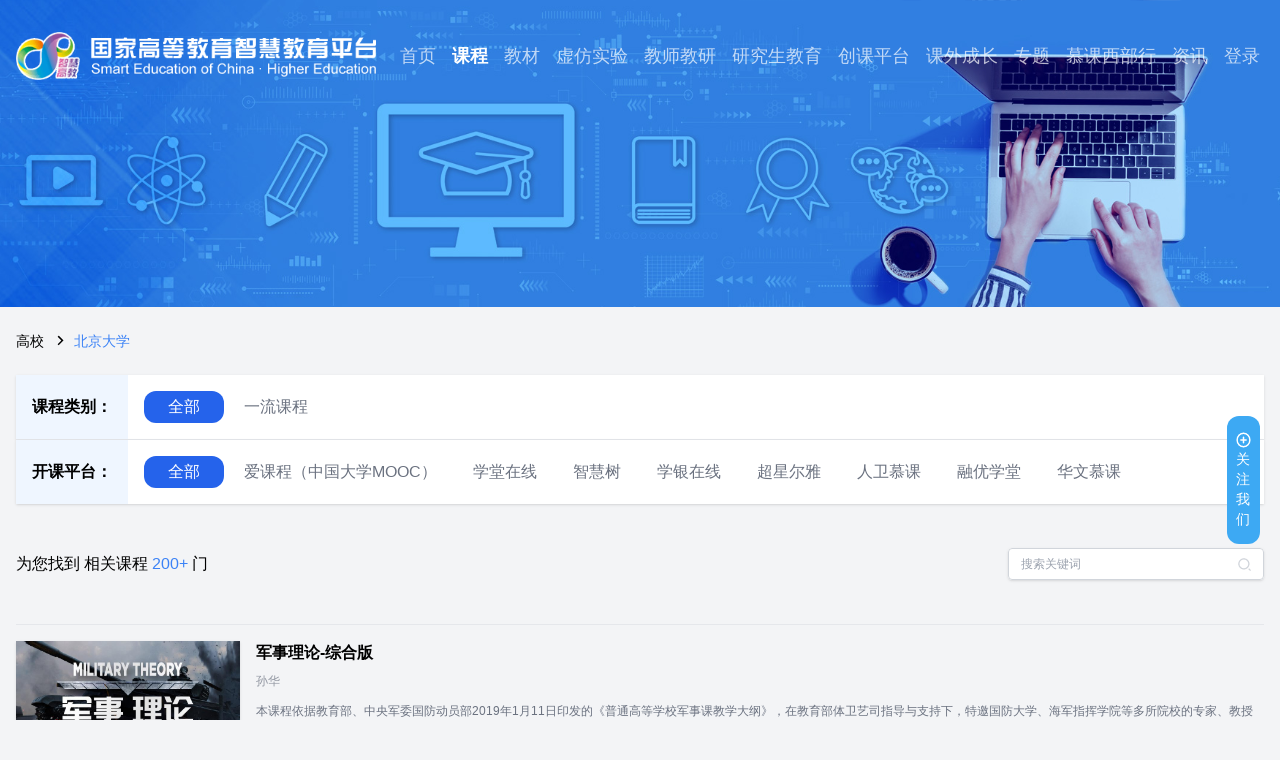

--- FILE ---
content_type: text/html;charset=utf-8
request_url: https://www.chinaooc.com.cn/search?school=%E5%8C%97%E4%BA%AC%E5%A4%A7%E5%AD%A6
body_size: 48786
content:
<!DOCTYPE html>
<html  lang="zh-cn">
<head><meta charset="utf-8">
<meta name="viewport" content="width=device-width">
<meta name="description" content="国家高等教育智慧教育平台是由教育部委托、高等教育出版社有限公司建设和运行维护、北京理工大学提供技术支持的全国性、综合性在线开放课程平台。本网站致力于汇聚优质高等教育在线课程等资源，并推进广泛传播与共享，面向高校师生和社会学习者提供全面、优质、便利的课程搜索及相关服务。">
<meta name="keywords" content="国家高等教育智慧教育平台,智慧高教,教育部,一流课程,慕课,网课,在线教育,在线学习,MOOC,大学公开课,国家精品在线开放课程,视频公开课,资源共享课">
<link rel="icon" type="image/x-icon" href="/favicon.png">
<script async src="https://hm.baidu.com/hm.js?fe10d688ba7ddebf2ed9f092998a0c81"></script>
<script type="text/javascript">
      (function(w, d, s, q) {
  w[q] =w[q] || [];
  var f=d.getElementsByTagName(s)[0],j=d.createElement(s);
  j.async=true;
  j.id='beacon-aplus';
  j.src='https://o.alicdn.com/QTSDK/quicktracking-sdk/qt_web.umd.js';
  f.parentNode.insertBefore(j, f);
})(window, document, 'script', 'aplus_queue');

      window.aplus_queue.push({ action: "aplus.setMetaInfo", arguments: ["appKey", "39stbf776rkli2ndqo3qx4fz"] })
      window.aplus_queue.push({
        action: "aplus.setMetaInfo",
        arguments: ["trackDomain", "qtedu.om.moe.edu.cn"],
      })</script>
<title>国家高等教育智慧教育平台</title>
<style>*,:after,:before{--tw-border-spacing-x:0;--tw-border-spacing-y:0;--tw-translate-x:0;--tw-translate-y:0;--tw-rotate:0;--tw-skew-x:0;--tw-skew-y:0;--tw-scale-x:1;--tw-scale-y:1;--tw-pan-x: ;--tw-pan-y: ;--tw-pinch-zoom: ;--tw-scroll-snap-strictness:proximity;--tw-gradient-from-position: ;--tw-gradient-via-position: ;--tw-gradient-to-position: ;--tw-ordinal: ;--tw-slashed-zero: ;--tw-numeric-figure: ;--tw-numeric-spacing: ;--tw-numeric-fraction: ;--tw-ring-inset: ;--tw-ring-offset-width:0px;--tw-ring-offset-color:#fff;--tw-ring-color:rgba(59,130,246,.5);--tw-ring-offset-shadow:0 0 #0000;--tw-ring-shadow:0 0 #0000;--tw-shadow:0 0 #0000;--tw-shadow-colored:0 0 #0000;--tw-blur: ;--tw-brightness: ;--tw-contrast: ;--tw-grayscale: ;--tw-hue-rotate: ;--tw-invert: ;--tw-saturate: ;--tw-sepia: ;--tw-drop-shadow: ;--tw-backdrop-blur: ;--tw-backdrop-brightness: ;--tw-backdrop-contrast: ;--tw-backdrop-grayscale: ;--tw-backdrop-hue-rotate: ;--tw-backdrop-invert: ;--tw-backdrop-opacity: ;--tw-backdrop-saturate: ;--tw-backdrop-sepia: ;--tw-contain-size: ;--tw-contain-layout: ;--tw-contain-paint: ;--tw-contain-style: }::backdrop{--tw-border-spacing-x:0;--tw-border-spacing-y:0;--tw-translate-x:0;--tw-translate-y:0;--tw-rotate:0;--tw-skew-x:0;--tw-skew-y:0;--tw-scale-x:1;--tw-scale-y:1;--tw-pan-x: ;--tw-pan-y: ;--tw-pinch-zoom: ;--tw-scroll-snap-strictness:proximity;--tw-gradient-from-position: ;--tw-gradient-via-position: ;--tw-gradient-to-position: ;--tw-ordinal: ;--tw-slashed-zero: ;--tw-numeric-figure: ;--tw-numeric-spacing: ;--tw-numeric-fraction: ;--tw-ring-inset: ;--tw-ring-offset-width:0px;--tw-ring-offset-color:#fff;--tw-ring-color:rgba(59,130,246,.5);--tw-ring-offset-shadow:0 0 #0000;--tw-ring-shadow:0 0 #0000;--tw-shadow:0 0 #0000;--tw-shadow-colored:0 0 #0000;--tw-blur: ;--tw-brightness: ;--tw-contrast: ;--tw-grayscale: ;--tw-hue-rotate: ;--tw-invert: ;--tw-saturate: ;--tw-sepia: ;--tw-drop-shadow: ;--tw-backdrop-blur: ;--tw-backdrop-brightness: ;--tw-backdrop-contrast: ;--tw-backdrop-grayscale: ;--tw-backdrop-hue-rotate: ;--tw-backdrop-invert: ;--tw-backdrop-opacity: ;--tw-backdrop-saturate: ;--tw-backdrop-sepia: ;--tw-contain-size: ;--tw-contain-layout: ;--tw-contain-paint: ;--tw-contain-style: }/*! tailwindcss v3.4.17 | MIT License | https://tailwindcss.com*/*,:after,:before{border:0 solid #e5e7eb;box-sizing:border-box}:after,:before{--tw-content:""}:host,html{line-height:1.5;-webkit-text-size-adjust:100%;font-family:ui-sans-serif,system-ui,sans-serif,Apple Color Emoji,Segoe UI Emoji,Segoe UI Symbol,Noto Color Emoji;font-feature-settings:normal;font-variation-settings:normal;-moz-tab-size:4;-o-tab-size:4;tab-size:4;-webkit-tap-highlight-color:transparent}body{line-height:inherit;margin:0}hr{border-top-width:1px;color:inherit;height:0}abbr:where([title]){-webkit-text-decoration:underline dotted;text-decoration:underline dotted}h1,h2,h3,h4,h5,h6{font-size:inherit;font-weight:inherit}a{color:inherit;text-decoration:inherit}b,strong{font-weight:bolder}code,kbd,pre,samp{font-family:Monaco,Menlo,Ubuntu Mono,Consolas,source-code-pro,-apple-system,Noto Sans,Helvetica Neue,Helvetica,Nimbus Sans L,Arial,Liberation Sans,PingFang SC,Hiragino Sans GB,Noto Sans CJK SC,Source Han Sans SC,Source Han Sans CN,Microsoft YaHei,Wenquanyi Micro Hei,WenQuanYi Zen Hei,ST Heiti,SimHei,WenQuanYi Zen Hei Sharp;font-feature-settings:normal;font-size:1em;font-variation-settings:normal}small{font-size:80%}sub,sup{font-size:75%;line-height:0;position:relative;vertical-align:baseline}sub{bottom:-.25em}sup{top:-.5em}table{border-collapse:collapse;border-color:inherit;text-indent:0}button,input,optgroup,select,textarea{color:inherit;font-family:inherit;font-feature-settings:inherit;font-size:100%;font-variation-settings:inherit;font-weight:inherit;letter-spacing:inherit;line-height:inherit;margin:0;padding:0}button,select{text-transform:none}button,input:where([type=button]),input:where([type=reset]),input:where([type=submit]){-webkit-appearance:button;background-color:transparent;background-image:none}:-moz-focusring{outline:auto}:-moz-ui-invalid{box-shadow:none}progress{vertical-align:baseline}::-webkit-inner-spin-button,::-webkit-outer-spin-button{height:auto}[type=search]{-webkit-appearance:textfield;outline-offset:-2px}::-webkit-search-decoration{-webkit-appearance:none}::-webkit-file-upload-button{-webkit-appearance:button;font:inherit}summary{display:list-item}blockquote,dd,dl,figure,h1,h2,h3,h4,h5,h6,hr,p,pre{margin:0}fieldset{margin:0}fieldset,legend{padding:0}menu,ol,ul{list-style:none;margin:0;padding:0}dialog{padding:0}textarea{resize:vertical}input::-moz-placeholder,textarea::-moz-placeholder{color:#9ca3af;opacity:1}input::placeholder,textarea::placeholder{color:#9ca3af;opacity:1}[role=button],button{cursor:pointer}:disabled{cursor:default}audio,canvas,embed,iframe,img,object,svg,video{display:block;vertical-align:middle}img,video{height:auto;max-width:100%}[hidden]:where(:not([hidden=until-found])){display:none}.container{width:100%}@media (min-width:640px){.container{max-width:640px}}@media (min-width:768px){.container{max-width:768px}}@media (min-width:1024px){.container{max-width:1024px}}@media (min-width:1280px){.container{max-width:1280px}}@media (min-width:1536px){.container{max-width:1536px}}.sr-only{height:1px;margin:-1px;overflow:hidden;padding:0;position:absolute;width:1px;clip:rect(0,0,0,0);border-width:0;white-space:nowrap}.pointer-events-none{pointer-events:none}.pointer-events-auto{pointer-events:auto}.visible{visibility:visible}.collapse{visibility:collapse}.static{position:static}.fixed{position:fixed}.\!absolute{position:absolute!important}.absolute{position:absolute}.relative{position:relative}.sticky{position:sticky}.inset-0{inset:0}.-bottom-1{bottom:-.25rem}.-bottom-4{bottom:-1rem}.-left-10{left:-2.5rem}.-left-px{left:-1px}.-right-1\.5{right:-.375rem}.-right-10{right:-2.5rem}.-right-60{right:-15rem}.-top-28{top:-7rem}.-top-4{top:-1rem}.-top-6{top:-1.5rem}.-top-8{top:-2rem}.bottom-0{bottom:0}.bottom-1{bottom:.25rem}.bottom-12{bottom:3rem}.bottom-2{bottom:.5rem}.bottom-3{bottom:.75rem}.bottom-32{bottom:8rem}.bottom-4{bottom:1rem}.left-0{left:0}.left-1{left:.25rem}.left-1\/2{left:50%}.left-2{left:.5rem}.left-3{left:.75rem}.left-4{left:1rem}.left-7{left:1.75rem}.left-\[13\%\]{left:13%}.left-\[calc\(13\%-20px\)\]{left:calc(13% - 20px)}.left-full{left:100%}.right-0{right:0}.right-1{right:.25rem}.right-10{right:2.5rem}.right-3{right:.75rem}.right-4{right:1rem}.right-5{right:1.25rem}.right-8{right:2rem}.right-full{right:100%}.top-0{top:0}.top-1{top:.25rem}.top-1\/2{top:50%}.top-2{top:.5rem}.top-3{top:.75rem}.top-4{top:1rem}.top-\[-300px\]{top:-300px}.top-\[218px\]{top:218px}.top-full{top:100%}.-z-1{z-index:-1}.z-0{z-index:0}.z-1{z-index:1}.z-\[10000\]{z-index:10000}.z-\[9999\]{z-index:9999}.z-\[999\]{z-index:999}.z-modal{z-index:1000}.z-noty{z-index:9999}.z-topnav{z-index:600}.col-span-1{grid-column:span 1/span 1}.col-span-2{grid-column:span 2/span 2}.col-span-3{grid-column:span 3/span 3}.col-span-4{grid-column:span 4/span 4}.col-span-5{grid-column:span 5/span 5}.col-span-8{grid-column:span 8/span 8}.col-start-2{grid-column-start:2}.col-start-3{grid-column-start:3}.float-right{float:right}.-m-6{margin:-1.5rem}.m-auto{margin:auto}.-mx-0\.5{margin-left:-.125rem;margin-right:-.125rem}.-mx-1{margin-left:-.25rem;margin-right:-.25rem}.-mx-2{margin-left:-.5rem;margin-right:-.5rem}.-mx-4{margin-left:-1rem;margin-right:-1rem}.-my-1{margin-bottom:-.25rem;margin-top:-.25rem}.-my-2{margin-bottom:-.5rem;margin-top:-.5rem}.mx-0{margin-left:0;margin-right:0}.mx-1{margin-left:.25rem;margin-right:.25rem}.mx-2{margin-left:.5rem;margin-right:.5rem}.mx-3{margin-left:.75rem;margin-right:.75rem}.mx-4{margin-left:1rem;margin-right:1rem}.mx-5{margin-left:1.25rem;margin-right:1.25rem}.mx-6{margin-left:1.5rem;margin-right:1.5rem}.mx-8{margin-left:2rem;margin-right:2rem}.mx-auto{margin-left:auto;margin-right:auto}.my-0\.5{margin-bottom:.125rem;margin-top:.125rem}.my-1{margin-bottom:.25rem;margin-top:.25rem}.my-10{margin-bottom:2.5rem;margin-top:2.5rem}.my-2{margin-bottom:.5rem;margin-top:.5rem}.my-4{margin-bottom:1rem;margin-top:1rem}.my-6{margin-bottom:1.5rem;margin-top:1.5rem}.my-8{margin-bottom:2rem;margin-top:2rem}.my-auto{margin-bottom:auto;margin-top:auto}.-mb-1{margin-bottom:-.25rem}.-mb-2{margin-bottom:-.5rem}.-mb-px{margin-bottom:-1px}.-ml-0\.5{margin-left:-.125rem}.-ml-1{margin-left:-.25rem}.-ml-2{margin-left:-.5rem}.-mr-1{margin-right:-.25rem}.-mr-2{margin-right:-.5rem}.-mt-2{margin-top:-.5rem}.-mt-28{margin-top:-7rem}.-mt-4{margin-top:-1rem}.mb-1{margin-bottom:.25rem}.mb-12{margin-bottom:3rem}.mb-16{margin-bottom:4rem}.mb-2{margin-bottom:.5rem}.mb-20{margin-bottom:5rem}.mb-24{margin-bottom:6rem}.mb-3{margin-bottom:.75rem}.mb-36{margin-bottom:9rem}.mb-4{margin-bottom:1rem}.mb-6{margin-bottom:1.5rem}.mb-8{margin-bottom:2rem}.ml-1{margin-left:.25rem}.ml-10{margin-left:2.5rem}.ml-12{margin-left:3rem}.ml-2{margin-left:.5rem}.ml-2\.5{margin-left:.625rem}.ml-20{margin-left:5rem}.ml-28{margin-left:7rem}.ml-3{margin-left:.75rem}.ml-4{margin-left:1rem}.ml-6{margin-left:1.5rem}.ml-\[10\%\]{margin-left:10%}.ml-auto{margin-left:auto}.mr-1{margin-right:.25rem}.mr-2{margin-right:.5rem}.mr-3{margin-right:.75rem}.mr-4{margin-right:1rem}.mr-5{margin-right:1.25rem}.mr-6{margin-right:1.5rem}.mr-8{margin-right:2rem}.mt-0\.5{margin-top:.125rem}.mt-1{margin-top:.25rem}.mt-1\.5{margin-top:.375rem}.mt-10{margin-top:2.5rem}.mt-12{margin-top:3rem}.mt-16{margin-top:4rem}.mt-2{margin-top:.5rem}.mt-20{margin-top:5rem}.mt-24{margin-top:6rem}.mt-3{margin-top:.75rem}.mt-3\.5{margin-top:.875rem}.mt-4{margin-top:1rem}.mt-5{margin-top:1.25rem}.mt-6{margin-top:1.5rem}.mt-8{margin-top:2rem}.mt-9{margin-top:2.25rem}.mt-auto{margin-top:auto}.line-clamp-1{-webkit-line-clamp:1}.line-clamp-1,.line-clamp-2{display:-webkit-box;overflow:hidden;-webkit-box-orient:vertical}.line-clamp-2{-webkit-line-clamp:2}.line-clamp-3{-webkit-line-clamp:3}.line-clamp-3,.line-clamp-6{display:-webkit-box;overflow:hidden;-webkit-box-orient:vertical}.line-clamp-6{-webkit-line-clamp:6}.block{display:block}.inline-block{display:inline-block}.inline{display:inline}.flex{display:flex}.inline-flex{display:inline-flex}.\!table{display:table!important}.table{display:table}.table-row{display:table-row}.grid{display:grid}.hidden{display:none}.aspect-square{aspect-ratio:1/1}.h-1{height:.25rem}.h-1\/2{height:50%}.h-10{height:2.5rem}.h-11{height:2.75rem}.h-12{height:3rem}.h-14{height:3.5rem}.h-16{height:4rem}.h-2{height:.5rem}.h-2\.5{height:.625rem}.h-2\/3{height:66.666667%}.h-20{height:5rem}.h-24{height:6rem}.h-3{height:.75rem}.h-32{height:8rem}.h-4{height:1rem}.h-40{height:10rem}.h-44{height:11rem}.h-48{height:12rem}.h-5{height:1.25rem}.h-6{height:1.5rem}.h-60{height:15rem}.h-64{height:16rem}.h-7{height:1.75rem}.h-72{height:18rem}.h-8{height:2rem}.h-80{height:20rem}.h-9{height:2.25rem}.h-96{height:24rem}.h-\[370px\]{height:370px}.h-\[400px\]{height:400px}.h-\[40px\]{height:40px}.h-\[45px\]{height:45px}.h-\[65vh\]{height:65vh}.h-\[70vh\]{height:70vh}.h-\[90\%\]{height:90%}.h-\[95\%\]{height:95%}.h-auto{height:auto}.h-full{height:100%}.h-screen{height:100vh}.max-h-12{max-height:3rem}.max-h-72{max-height:18rem}.max-h-\[80vh\]{max-height:80vh}.min-h-44{min-height:11rem}.min-h-6{min-height:1.5rem}.min-h-screen{min-height:100vh}.w-1{width:.25rem}.w-1\/2{width:50%}.w-1\/3{width:33.333333%}.w-1\/4{width:25%}.w-1\/5{width:20%}.w-10{width:2.5rem}.w-11{width:2.75rem}.w-12{width:3rem}.w-14{width:3.5rem}.w-16{width:4rem}.w-2{width:.5rem}.w-2\/3{width:66.666667%}.w-20{width:5rem}.w-24{width:6rem}.w-28{width:7rem}.w-3{width:.75rem}.w-3\/5{width:60%}.w-32{width:8rem}.w-36{width:9rem}.w-4{width:1rem}.w-40{width:10rem}.w-44{width:11rem}.w-5{width:1.25rem}.w-5\/12{width:41.666667%}.w-52{width:13rem}.w-56{width:14rem}.w-6{width:1.5rem}.w-64{width:16rem}.w-7{width:1.75rem}.w-8{width:2rem}.w-9{width:2.25rem}.w-96{width:24rem}.w-\[100px\]{width:100px}.w-\[485px\]{width:485px}.w-\[75\%\]{width:75%}.w-\[80\%\]{width:80%}.w-\[85\%\]{width:85%}.w-\[90\%\]{width:90%}.w-\[94\%\]{width:94%}.w-auto{width:auto}.w-full{width:100%}.w-screen{width:100vw}.min-w-0{min-width:0}.min-w-36{min-width:9rem}.min-w-\[500px\]{min-width:500px}.min-w-\[80px\]{min-width:80px}.min-w-fit{min-width:-moz-fit-content;min-width:fit-content}.min-w-full{min-width:100%}.max-w-0{max-width:0}.max-w-2xl{max-width:42rem}.max-w-3xl{max-width:48rem}.max-w-4xl{max-width:56rem}.max-w-5xl{max-width:64rem}.max-w-7xl{max-width:80rem}.max-w-md{max-width:28rem}.max-w-none{max-width:none}.max-w-sm{max-width:24rem}.flex-1{flex:1 1 0%}.flex-shrink{flex-shrink:1}.flex-shrink-0{flex-shrink:0}.flex-grow{flex-grow:1}.flex-grow-0{flex-grow:0}.grow{flex-grow:1}.table-auto{table-layout:auto}.border-collapse{border-collapse:collapse}.origin-left{transform-origin:left}.origin-top-left{transform-origin:top left}.-translate-x-1{--tw-translate-x:-0.25rem}.-translate-x-1,.-translate-x-1\/2{transform:translate(var(--tw-translate-x),var(--tw-translate-y)) rotate(var(--tw-rotate)) skewX(var(--tw-skew-x)) skewY(var(--tw-skew-y)) scaleX(var(--tw-scale-x)) scaleY(var(--tw-scale-y))}.-translate-x-1\/2{--tw-translate-x:-50%}.-translate-x-full{--tw-translate-x:-100%}.-translate-x-full,.-translate-y-1{transform:translate(var(--tw-translate-x),var(--tw-translate-y)) rotate(var(--tw-rotate)) skewX(var(--tw-skew-x)) skewY(var(--tw-skew-y)) scaleX(var(--tw-scale-x)) scaleY(var(--tw-scale-y))}.-translate-y-1{--tw-translate-y:-0.25rem}.-translate-y-1\/2{--tw-translate-y:-50%}.-translate-y-16,.-translate-y-1\/2{transform:translate(var(--tw-translate-x),var(--tw-translate-y)) rotate(var(--tw-rotate)) skewX(var(--tw-skew-x)) skewY(var(--tw-skew-y)) scaleX(var(--tw-scale-x)) scaleY(var(--tw-scale-y))}.-translate-y-16{--tw-translate-y:-4rem}.-translate-y-2{--tw-translate-y:-0.5rem}.-translate-y-2,.-translate-y-8{transform:translate(var(--tw-translate-x),var(--tw-translate-y)) rotate(var(--tw-rotate)) skewX(var(--tw-skew-x)) skewY(var(--tw-skew-y)) scaleX(var(--tw-scale-x)) scaleY(var(--tw-scale-y))}.-translate-y-8{--tw-translate-y:-2rem}.translate-x-1{--tw-translate-x:0.25rem}.translate-x-1,.translate-x-5{transform:translate(var(--tw-translate-x),var(--tw-translate-y)) rotate(var(--tw-rotate)) skewX(var(--tw-skew-x)) skewY(var(--tw-skew-y)) scaleX(var(--tw-scale-x)) scaleY(var(--tw-scale-y))}.translate-x-5{--tw-translate-x:1.25rem}.translate-x-8{--tw-translate-x:2rem}.translate-x-8,.translate-x-full{transform:translate(var(--tw-translate-x),var(--tw-translate-y)) rotate(var(--tw-rotate)) skewX(var(--tw-skew-x)) skewY(var(--tw-skew-y)) scaleX(var(--tw-scale-x)) scaleY(var(--tw-scale-y))}.translate-x-full{--tw-translate-x:100%}.-rotate-\[15deg\]{--tw-rotate:-15deg}.-rotate-\[15deg\],.rotate-180{transform:translate(var(--tw-translate-x),var(--tw-translate-y)) rotate(var(--tw-rotate)) skewX(var(--tw-skew-x)) skewY(var(--tw-skew-y)) scaleX(var(--tw-scale-x)) scaleY(var(--tw-scale-y))}.rotate-180{--tw-rotate:180deg}.rotate-45{--tw-rotate:45deg}.rotate-45,.rotate-90{transform:translate(var(--tw-translate-x),var(--tw-translate-y)) rotate(var(--tw-rotate)) skewX(var(--tw-skew-x)) skewY(var(--tw-skew-y)) scaleX(var(--tw-scale-x)) scaleY(var(--tw-scale-y))}.rotate-90{--tw-rotate:90deg}.-skew-x-12{--tw-skew-x:-12deg}.-skew-x-12,.scale-75{transform:translate(var(--tw-translate-x),var(--tw-translate-y)) rotate(var(--tw-rotate)) skewX(var(--tw-skew-x)) skewY(var(--tw-skew-y)) scaleX(var(--tw-scale-x)) scaleY(var(--tw-scale-y))}.scale-75{--tw-scale-x:.75;--tw-scale-y:.75}.scale-90{--tw-scale-x:.9;--tw-scale-y:.9}.scale-90,.transform{transform:translate(var(--tw-translate-x),var(--tw-translate-y)) rotate(var(--tw-rotate)) skewX(var(--tw-skew-x)) skewY(var(--tw-skew-y)) scaleX(var(--tw-scale-x)) scaleY(var(--tw-scale-y))}@keyframes pulse{50%{opacity:.5}}.animate-pulse{animation:pulse 2s cubic-bezier(.4,0,.6,1) infinite}@keyframes spin{to{transform:rotate(1turn)}}.animate-spin{animation:spin 1s linear infinite}.cursor-default{cursor:default}.cursor-not-allowed{cursor:not-allowed}.cursor-pointer{cursor:pointer}.cursor-text{cursor:text}.select-none{-webkit-user-select:none;-moz-user-select:none;user-select:none}.select-text{-webkit-user-select:text;-moz-user-select:text;user-select:text}.resize{resize:both}.grid-flow-col{grid-auto-flow:column}.grid-cols-1{grid-template-columns:repeat(1,minmax(0,1fr))}.grid-cols-2{grid-template-columns:repeat(2,minmax(0,1fr))}.grid-cols-3{grid-template-columns:repeat(3,minmax(0,1fr))}.grid-cols-4{grid-template-columns:repeat(4,minmax(0,1fr))}.grid-cols-5{grid-template-columns:repeat(5,minmax(0,1fr))}.grid-cols-6{grid-template-columns:repeat(6,minmax(0,1fr))}.grid-cols-8{grid-template-columns:repeat(8,minmax(0,1fr))}.grid-rows-7{grid-template-rows:repeat(7,minmax(0,1fr))}.flex-row{flex-direction:row}.flex-col{flex-direction:column}.flex-wrap{flex-wrap:wrap}.flex-nowrap{flex-wrap:nowrap}.place-content-center{place-content:center}.items-start{align-items:flex-start}.items-end{align-items:flex-end}.items-center{align-items:center}.items-stretch{align-items:stretch}.justify-end{justify-content:flex-end}.justify-center{justify-content:center}.justify-between{justify-content:space-between}.justify-around{justify-content:space-around}.justify-items-end{justify-items:end}.gap-0\.5{gap:.125rem}.gap-1{gap:.25rem}.gap-1\.5{gap:.375rem}.gap-10{gap:2.5rem}.gap-12{gap:3rem}.gap-16{gap:4rem}.gap-2{gap:.5rem}.gap-2\.5{gap:.625rem}.gap-28{gap:7rem}.gap-3{gap:.75rem}.gap-32{gap:8rem}.gap-4{gap:1rem}.gap-5{gap:1.25rem}.gap-6{gap:1.5rem}.gap-8{gap:2rem}.gap-9{gap:2.25rem}.gap-px{gap:1px}.gap-x-16{-moz-column-gap:4rem;column-gap:4rem}.gap-x-9{-moz-column-gap:2.25rem;column-gap:2.25rem}.gap-y-6{row-gap:1.5rem}.space-x-0\.5>:not([hidden])~:not([hidden]){--tw-space-x-reverse:0;margin-left:calc(.125rem*(1 - var(--tw-space-x-reverse)));margin-right:calc(.125rem*var(--tw-space-x-reverse))}.space-x-1>:not([hidden])~:not([hidden]){--tw-space-x-reverse:0;margin-left:calc(.25rem*(1 - var(--tw-space-x-reverse)));margin-right:calc(.25rem*var(--tw-space-x-reverse))}.space-x-2>:not([hidden])~:not([hidden]){--tw-space-x-reverse:0;margin-left:calc(.5rem*(1 - var(--tw-space-x-reverse)));margin-right:calc(.5rem*var(--tw-space-x-reverse))}.space-x-3>:not([hidden])~:not([hidden]){--tw-space-x-reverse:0;margin-left:calc(.75rem*(1 - var(--tw-space-x-reverse)));margin-right:calc(.75rem*var(--tw-space-x-reverse))}.space-x-4>:not([hidden])~:not([hidden]){--tw-space-x-reverse:0;margin-left:calc(1rem*(1 - var(--tw-space-x-reverse)));margin-right:calc(1rem*var(--tw-space-x-reverse))}.space-x-6>:not([hidden])~:not([hidden]){--tw-space-x-reverse:0;margin-left:calc(1.5rem*(1 - var(--tw-space-x-reverse)));margin-right:calc(1.5rem*var(--tw-space-x-reverse))}.space-y-3>:not([hidden])~:not([hidden]){--tw-space-y-reverse:0;margin-bottom:calc(.75rem*var(--tw-space-y-reverse));margin-top:calc(.75rem*(1 - var(--tw-space-y-reverse)))}.space-y-4>:not([hidden])~:not([hidden]){--tw-space-y-reverse:0;margin-bottom:calc(1rem*var(--tw-space-y-reverse));margin-top:calc(1rem*(1 - var(--tw-space-y-reverse)))}.divide-x>:not([hidden])~:not([hidden]){--tw-divide-x-reverse:0;border-left-width:calc(1px*(1 - var(--tw-divide-x-reverse)));border-right-width:calc(1px*var(--tw-divide-x-reverse))}.divide-y>:not([hidden])~:not([hidden]){--tw-divide-y-reverse:0;border-bottom-width:calc(1px*var(--tw-divide-y-reverse));border-top-width:calc(1px*(1 - var(--tw-divide-y-reverse)))}.divide-gray-200>:not([hidden])~:not([hidden]){--tw-divide-opacity:1;border-color:rgb(229 231 235/var(--tw-divide-opacity,1))}.divide-gray-600>:not([hidden])~:not([hidden]){--tw-divide-opacity:1;border-color:rgb(75 85 99/var(--tw-divide-opacity,1))}.self-stretch{align-self:stretch}.overflow-auto{overflow:auto}.overflow-hidden{overflow:hidden}.overflow-visible{overflow:visible}.overflow-x-auto{overflow-x:auto}.overflow-y-auto{overflow-y:auto}.overflow-x-hidden{overflow-x:hidden}.overflow-y-hidden{overflow-y:hidden}.truncate{overflow:hidden;white-space:nowrap}.overflow-ellipsis,.text-ellipsis,.truncate{text-overflow:ellipsis}.whitespace-normal{white-space:normal}.whitespace-nowrap{white-space:nowrap}.whitespace-pre-line{white-space:pre-line}.break-words{overflow-wrap:break-word}.break-all{word-break:break-all}.\!rounded{border-radius:.25rem!important}.rounded{border-radius:.25rem}.rounded-2xl{border-radius:1rem}.rounded-3xl{border-radius:1.5rem}.rounded-\[30px\]{border-radius:30px}.rounded-full{border-radius:9999px}.rounded-lg{border-radius:.5rem}.rounded-md{border-radius:.375rem}.rounded-xl{border-radius:.75rem}.rounded-b{border-bottom-left-radius:.25rem;border-bottom-right-radius:.25rem}.rounded-b-none{border-bottom-left-radius:0;border-bottom-right-radius:0}.rounded-l{border-bottom-left-radius:.25rem;border-top-left-radius:.25rem}.rounded-l-full{border-bottom-left-radius:9999px;border-top-left-radius:9999px}.rounded-l-lg{border-bottom-left-radius:.5rem;border-top-left-radius:.5rem}.rounded-l-md{border-bottom-left-radius:.375rem;border-top-left-radius:.375rem}.rounded-l-none{border-bottom-left-radius:0;border-top-left-radius:0}.rounded-l-xl{border-bottom-left-radius:.75rem;border-top-left-radius:.75rem}.rounded-r{border-bottom-right-radius:.25rem;border-top-right-radius:.25rem}.rounded-r-full{border-bottom-right-radius:9999px;border-top-right-radius:9999px}.rounded-r-lg{border-bottom-right-radius:.5rem;border-top-right-radius:.5rem}.rounded-r-md{border-bottom-right-radius:.375rem;border-top-right-radius:.375rem}.rounded-r-none{border-bottom-right-radius:0;border-top-right-radius:0}.rounded-t{border-top-left-radius:.25rem;border-top-right-radius:.25rem}.rounded-t-lg{border-top-left-radius:.5rem;border-top-right-radius:.5rem}.rounded-bl-2xl{border-bottom-left-radius:1rem}.rounded-br-2xl{border-bottom-right-radius:1rem}.rounded-br-xl{border-bottom-right-radius:.75rem}.rounded-tl-xl{border-top-left-radius:.75rem}.rounded-tr-2xl{border-top-right-radius:1rem}.rounded-tr-xl{border-top-right-radius:.75rem}.border{border-width:1px}.border-0{border-width:0}.border-2{border-width:2px}.border-4{border-width:4px}.border-x{border-left-width:1px;border-right-width:1px}.border-b{border-bottom-width:1px}.border-b-0{border-bottom-width:0}.border-b-2{border-bottom-width:2px}.border-b-4{border-bottom-width:4px}.border-b-\[1px\]{border-bottom-width:1px}.border-b-\[2px\]{border-bottom-width:2px}.border-b-\[3px\]{border-bottom-width:3px}.border-l{border-left-width:1px}.border-l-0{border-left-width:0}.border-l-2{border-left-width:2px}.border-r{border-right-width:1px}.border-r-0{border-right-width:0}.border-t{border-top-width:1px}.border-t-0{border-top-width:0}.border-t-\[3px\]{border-top-width:3px}.border-dashed{border-style:dashed}.border-dotted{border-style:dotted}.border-none{border-style:none}.border-black{--tw-border-opacity:1;border-color:rgb(0 0 0/var(--tw-border-opacity,1))}.border-blue-400{--tw-border-opacity:1;border-color:rgb(96 165 250/var(--tw-border-opacity,1))}.border-blue-500{--tw-border-opacity:1;border-color:rgb(59 130 246/var(--tw-border-opacity,1))}.border-blue-600{--tw-border-opacity:1;border-color:rgb(37 99 235/var(--tw-border-opacity,1))}.border-gray-100{--tw-border-opacity:1;border-color:rgb(243 244 246/var(--tw-border-opacity,1))}.border-gray-200{--tw-border-opacity:1;border-color:rgb(229 231 235/var(--tw-border-opacity,1))}.border-gray-300{--tw-border-opacity:1;border-color:rgb(209 213 219/var(--tw-border-opacity,1))}.border-gray-400{--tw-border-opacity:1;border-color:rgb(156 163 175/var(--tw-border-opacity,1))}.border-gray-50{--tw-border-opacity:1;border-color:rgb(249 250 251/var(--tw-border-opacity,1))}.border-gray-500{--tw-border-opacity:1;border-color:rgb(107 114 128/var(--tw-border-opacity,1))}.border-gray-500\/30{border-color:hsla(220,9%,46%,.3)}.border-gray-600{--tw-border-opacity:1;border-color:rgb(75 85 99/var(--tw-border-opacity,1))}.border-gray-700{--tw-border-opacity:1;border-color:rgb(55 65 81/var(--tw-border-opacity,1))}.border-gray-800{--tw-border-opacity:1;border-color:rgb(31 41 55/var(--tw-border-opacity,1))}.border-green-200{--tw-border-opacity:1;border-color:rgb(167 243 208/var(--tw-border-opacity,1))}.border-green-500{--tw-border-opacity:1;border-color:rgb(16 185 129/var(--tw-border-opacity,1))}.border-green-600{--tw-border-opacity:1;border-color:rgb(5 150 105/var(--tw-border-opacity,1))}.border-orange-500{--tw-border-opacity:1;border-color:rgb(249 115 22/var(--tw-border-opacity,1))}.border-orange-600{--tw-border-opacity:1;border-color:rgb(234 88 12/var(--tw-border-opacity,1))}.border-primary-100{--tw-border-opacity:1;border-color:rgb(219 234 254/var(--tw-border-opacity,1))}.border-primary-100\/0{border-color:rgba(219,234,254,0)}.border-primary-100\/10{border-color:rgba(219,234,254,.1)}.border-primary-100\/100{border-color:#dbeafe}.border-primary-100\/15{border-color:rgba(219,234,254,.15)}.border-primary-100\/20{border-color:rgba(219,234,254,.2)}.border-primary-100\/25{border-color:rgba(219,234,254,.25)}.border-primary-100\/30{border-color:rgba(219,234,254,.3)}.border-primary-100\/35{border-color:rgba(219,234,254,.35)}.border-primary-100\/40{border-color:rgba(219,234,254,.4)}.border-primary-100\/45{border-color:rgba(219,234,254,.45)}.border-primary-100\/5{border-color:rgba(219,234,254,.05)}.border-primary-100\/50{border-color:rgba(219,234,254,.5)}.border-primary-100\/55{border-color:rgba(219,234,254,.55)}.border-primary-100\/60{border-color:rgba(219,234,254,.6)}.border-primary-100\/65{border-color:rgba(219,234,254,.65)}.border-primary-100\/70{border-color:rgba(219,234,254,.7)}.border-primary-100\/75{border-color:rgba(219,234,254,.75)}.border-primary-100\/80{border-color:rgba(219,234,254,.8)}.border-primary-100\/85{border-color:rgba(219,234,254,.85)}.border-primary-100\/90{border-color:rgba(219,234,254,.9)}.border-primary-100\/95{border-color:rgba(219,234,254,.95)}.border-primary-200{--tw-border-opacity:1;border-color:rgb(191 219 254/var(--tw-border-opacity,1))}.border-primary-200\/0{border-color:rgba(191,219,254,0)}.border-primary-200\/10{border-color:rgba(191,219,254,.1)}.border-primary-200\/100{border-color:#bfdbfe}.border-primary-200\/15{border-color:rgba(191,219,254,.15)}.border-primary-200\/20{border-color:rgba(191,219,254,.2)}.border-primary-200\/25{border-color:rgba(191,219,254,.25)}.border-primary-200\/30{border-color:rgba(191,219,254,.3)}.border-primary-200\/35{border-color:rgba(191,219,254,.35)}.border-primary-200\/40{border-color:rgba(191,219,254,.4)}.border-primary-200\/45{border-color:rgba(191,219,254,.45)}.border-primary-200\/5{border-color:rgba(191,219,254,.05)}.border-primary-200\/50{border-color:rgba(191,219,254,.5)}.border-primary-200\/55{border-color:rgba(191,219,254,.55)}.border-primary-200\/60{border-color:rgba(191,219,254,.6)}.border-primary-200\/65{border-color:rgba(191,219,254,.65)}.border-primary-200\/70{border-color:rgba(191,219,254,.7)}.border-primary-200\/75{border-color:rgba(191,219,254,.75)}.border-primary-200\/80{border-color:rgba(191,219,254,.8)}.border-primary-200\/85{border-color:rgba(191,219,254,.85)}.border-primary-200\/90{border-color:rgba(191,219,254,.9)}.border-primary-200\/95{border-color:rgba(191,219,254,.95)}.border-primary-300{--tw-border-opacity:1;border-color:rgb(147 197 253/var(--tw-border-opacity,1))}.border-primary-300\/0{border-color:rgba(147,197,253,0)}.border-primary-300\/10{border-color:rgba(147,197,253,.1)}.border-primary-300\/100{border-color:#93c5fd}.border-primary-300\/15{border-color:rgba(147,197,253,.15)}.border-primary-300\/20{border-color:rgba(147,197,253,.2)}.border-primary-300\/25{border-color:rgba(147,197,253,.25)}.border-primary-300\/30{border-color:rgba(147,197,253,.3)}.border-primary-300\/35{border-color:rgba(147,197,253,.35)}.border-primary-300\/40{border-color:rgba(147,197,253,.4)}.border-primary-300\/45{border-color:rgba(147,197,253,.45)}.border-primary-300\/5{border-color:rgba(147,197,253,.05)}.border-primary-300\/50{border-color:rgba(147,197,253,.5)}.border-primary-300\/55{border-color:rgba(147,197,253,.55)}.border-primary-300\/60{border-color:rgba(147,197,253,.6)}.border-primary-300\/65{border-color:rgba(147,197,253,.65)}.border-primary-300\/70{border-color:rgba(147,197,253,.7)}.border-primary-300\/75{border-color:rgba(147,197,253,.75)}.border-primary-300\/80{border-color:rgba(147,197,253,.8)}.border-primary-300\/85{border-color:rgba(147,197,253,.85)}.border-primary-300\/90{border-color:rgba(147,197,253,.9)}.border-primary-300\/95{border-color:rgba(147,197,253,.95)}.border-primary-50{--tw-border-opacity:1;border-color:rgb(239 246 255/var(--tw-border-opacity,1))}.border-primary-50\/0{border-color:rgba(239,246,255,0)}.border-primary-50\/10{border-color:rgba(239,246,255,.1)}.border-primary-50\/100{border-color:#eff6ff}.border-primary-50\/15{border-color:rgba(239,246,255,.15)}.border-primary-50\/20{border-color:rgba(239,246,255,.2)}.border-primary-50\/25{border-color:rgba(239,246,255,.25)}.border-primary-50\/30{border-color:rgba(239,246,255,.3)}.border-primary-50\/35{border-color:rgba(239,246,255,.35)}.border-primary-50\/40{border-color:rgba(239,246,255,.4)}.border-primary-50\/45{border-color:rgba(239,246,255,.45)}.border-primary-50\/5{border-color:rgba(239,246,255,.05)}.border-primary-50\/50{border-color:rgba(239,246,255,.5)}.border-primary-50\/55{border-color:rgba(239,246,255,.55)}.border-primary-50\/60{border-color:rgba(239,246,255,.6)}.border-primary-50\/65{border-color:rgba(239,246,255,.65)}.border-primary-50\/70{border-color:rgba(239,246,255,.7)}.border-primary-50\/75{border-color:rgba(239,246,255,.75)}.border-primary-50\/80{border-color:rgba(239,246,255,.8)}.border-primary-50\/85{border-color:rgba(239,246,255,.85)}.border-primary-50\/90{border-color:rgba(239,246,255,.9)}.border-primary-50\/95{border-color:rgba(239,246,255,.95)}.border-primary-500{--tw-border-opacity:1;border-color:rgb(59 130 246/var(--tw-border-opacity,1))}.border-primary-500\/0{border-color:rgba(59,130,246,0)}.border-primary-500\/10{border-color:rgba(59,130,246,.1)}.border-primary-500\/100{border-color:#3b82f6}.border-primary-500\/15{border-color:rgba(59,130,246,.15)}.border-primary-500\/20{border-color:rgba(59,130,246,.2)}.border-primary-500\/25{border-color:rgba(59,130,246,.25)}.border-primary-500\/30{border-color:rgba(59,130,246,.3)}.border-primary-500\/35{border-color:rgba(59,130,246,.35)}.border-primary-500\/40{border-color:rgba(59,130,246,.4)}.border-primary-500\/45{border-color:rgba(59,130,246,.45)}.border-primary-500\/5{border-color:rgba(59,130,246,.05)}.border-primary-500\/50{border-color:rgba(59,130,246,.5)}.border-primary-500\/55{border-color:rgba(59,130,246,.55)}.border-primary-500\/60{border-color:rgba(59,130,246,.6)}.border-primary-500\/65{border-color:rgba(59,130,246,.65)}.border-primary-500\/70{border-color:rgba(59,130,246,.7)}.border-primary-500\/75{border-color:rgba(59,130,246,.75)}.border-primary-500\/80{border-color:rgba(59,130,246,.8)}.border-primary-500\/85{border-color:rgba(59,130,246,.85)}.border-primary-500\/90{border-color:rgba(59,130,246,.9)}.border-primary-500\/95{border-color:rgba(59,130,246,.95)}.border-primary-600{--tw-border-opacity:1;border-color:rgb(37 99 235/var(--tw-border-opacity,1))}.border-primary-600\/0{border-color:rgba(37,99,235,0)}.border-primary-600\/10{border-color:rgba(37,99,235,.1)}.border-primary-600\/100{border-color:#2563eb}.border-primary-600\/15{border-color:rgba(37,99,235,.15)}.border-primary-600\/20{border-color:rgba(37,99,235,.2)}.border-primary-600\/25{border-color:rgba(37,99,235,.25)}.border-primary-600\/30{border-color:rgba(37,99,235,.3)}.border-primary-600\/35{border-color:rgba(37,99,235,.35)}.border-primary-600\/40{border-color:rgba(37,99,235,.4)}.border-primary-600\/45{border-color:rgba(37,99,235,.45)}.border-primary-600\/5{border-color:rgba(37,99,235,.05)}.border-primary-600\/50{border-color:rgba(37,99,235,.5)}.border-primary-600\/55{border-color:rgba(37,99,235,.55)}.border-primary-600\/60{border-color:rgba(37,99,235,.6)}.border-primary-600\/65{border-color:rgba(37,99,235,.65)}.border-primary-600\/70{border-color:rgba(37,99,235,.7)}.border-primary-600\/75{border-color:rgba(37,99,235,.75)}.border-primary-600\/80{border-color:rgba(37,99,235,.8)}.border-primary-600\/85{border-color:rgba(37,99,235,.85)}.border-primary-600\/90{border-color:rgba(37,99,235,.9)}.border-primary-600\/95{border-color:rgba(37,99,235,.95)}.border-primary-700{--tw-border-opacity:1;border-color:rgb(29 78 216/var(--tw-border-opacity,1))}.border-primary-700\/0{border-color:rgba(29,78,216,0)}.border-primary-700\/10{border-color:rgba(29,78,216,.1)}.border-primary-700\/100{border-color:#1d4ed8}.border-primary-700\/15{border-color:rgba(29,78,216,.15)}.border-primary-700\/20{border-color:rgba(29,78,216,.2)}.border-primary-700\/25{border-color:rgba(29,78,216,.25)}.border-primary-700\/30{border-color:rgba(29,78,216,.3)}.border-primary-700\/35{border-color:rgba(29,78,216,.35)}.border-primary-700\/40{border-color:rgba(29,78,216,.4)}.border-primary-700\/45{border-color:rgba(29,78,216,.45)}.border-primary-700\/5{border-color:rgba(29,78,216,.05)}.border-primary-700\/50{border-color:rgba(29,78,216,.5)}.border-primary-700\/55{border-color:rgba(29,78,216,.55)}.border-primary-700\/60{border-color:rgba(29,78,216,.6)}.border-primary-700\/65{border-color:rgba(29,78,216,.65)}.border-primary-700\/70{border-color:rgba(29,78,216,.7)}.border-primary-700\/75{border-color:rgba(29,78,216,.75)}.border-primary-700\/80{border-color:rgba(29,78,216,.8)}.border-primary-700\/85{border-color:rgba(29,78,216,.85)}.border-primary-700\/90{border-color:rgba(29,78,216,.9)}.border-primary-700\/95{border-color:rgba(29,78,216,.95)}.border-primary-800{--tw-border-opacity:1;border-color:rgb(30 64 175/var(--tw-border-opacity,1))}.border-primary-800\/0{border-color:rgba(30,64,175,0)}.border-primary-800\/10{border-color:rgba(30,64,175,.1)}.border-primary-800\/100{border-color:#1e40af}.border-primary-800\/15{border-color:rgba(30,64,175,.15)}.border-primary-800\/20{border-color:rgba(30,64,175,.2)}.border-primary-800\/25{border-color:rgba(30,64,175,.25)}.border-primary-800\/30{border-color:rgba(30,64,175,.3)}.border-primary-800\/35{border-color:rgba(30,64,175,.35)}.border-primary-800\/40{border-color:rgba(30,64,175,.4)}.border-primary-800\/45{border-color:rgba(30,64,175,.45)}.border-primary-800\/5{border-color:rgba(30,64,175,.05)}.border-primary-800\/50{border-color:rgba(30,64,175,.5)}.border-primary-800\/55{border-color:rgba(30,64,175,.55)}.border-primary-800\/60{border-color:rgba(30,64,175,.6)}.border-primary-800\/65{border-color:rgba(30,64,175,.65)}.border-primary-800\/70{border-color:rgba(30,64,175,.7)}.border-primary-800\/75{border-color:rgba(30,64,175,.75)}.border-primary-800\/80{border-color:rgba(30,64,175,.8)}.border-primary-800\/85{border-color:rgba(30,64,175,.85)}.border-primary-800\/90{border-color:rgba(30,64,175,.9)}.border-primary-800\/95{border-color:rgba(30,64,175,.95)}.border-primary-900{--tw-border-opacity:1;border-color:rgb(30 58 138/var(--tw-border-opacity,1))}.border-primary-900\/0{border-color:rgba(30,58,138,0)}.border-primary-900\/10{border-color:rgba(30,58,138,.1)}.border-primary-900\/100{border-color:#1e3a8a}.border-primary-900\/15{border-color:rgba(30,58,138,.15)}.border-primary-900\/20{border-color:rgba(30,58,138,.2)}.border-primary-900\/25{border-color:rgba(30,58,138,.25)}.border-primary-900\/30{border-color:rgba(30,58,138,.3)}.border-primary-900\/35{border-color:rgba(30,58,138,.35)}.border-primary-900\/40{border-color:rgba(30,58,138,.4)}.border-primary-900\/45{border-color:rgba(30,58,138,.45)}.border-primary-900\/5{border-color:rgba(30,58,138,.05)}.border-primary-900\/50{border-color:rgba(30,58,138,.5)}.border-primary-900\/55{border-color:rgba(30,58,138,.55)}.border-primary-900\/60{border-color:rgba(30,58,138,.6)}.border-primary-900\/65{border-color:rgba(30,58,138,.65)}.border-primary-900\/70{border-color:rgba(30,58,138,.7)}.border-primary-900\/75{border-color:rgba(30,58,138,.75)}.border-primary-900\/80{border-color:rgba(30,58,138,.8)}.border-primary-900\/85{border-color:rgba(30,58,138,.85)}.border-primary-900\/90{border-color:rgba(30,58,138,.9)}.border-primary-900\/95{border-color:rgba(30,58,138,.95)}.border-primary-950{--tw-border-opacity:1;border-color:rgb(23 37 84/var(--tw-border-opacity,1))}.border-primary-950\/0{border-color:rgba(23,37,84,0)}.border-primary-950\/10{border-color:rgba(23,37,84,.1)}.border-primary-950\/100{border-color:#172554}.border-primary-950\/15{border-color:rgba(23,37,84,.15)}.border-primary-950\/20{border-color:rgba(23,37,84,.2)}.border-primary-950\/25{border-color:rgba(23,37,84,.25)}.border-primary-950\/30{border-color:rgba(23,37,84,.3)}.border-primary-950\/35{border-color:rgba(23,37,84,.35)}.border-primary-950\/40{border-color:rgba(23,37,84,.4)}.border-primary-950\/45{border-color:rgba(23,37,84,.45)}.border-primary-950\/5{border-color:rgba(23,37,84,.05)}.border-primary-950\/50{border-color:rgba(23,37,84,.5)}.border-primary-950\/55{border-color:rgba(23,37,84,.55)}.border-primary-950\/60{border-color:rgba(23,37,84,.6)}.border-primary-950\/65{border-color:rgba(23,37,84,.65)}.border-primary-950\/70{border-color:rgba(23,37,84,.7)}.border-primary-950\/75{border-color:rgba(23,37,84,.75)}.border-primary-950\/80{border-color:rgba(23,37,84,.8)}.border-primary-950\/85{border-color:rgba(23,37,84,.85)}.border-primary-950\/90{border-color:rgba(23,37,84,.9)}.border-primary-950\/95{border-color:rgba(23,37,84,.95)}.border-purple-500{--tw-border-opacity:1;border-color:rgb(139 92 246/var(--tw-border-opacity,1))}.border-purple-700{--tw-border-opacity:1;border-color:rgb(109 40 217/var(--tw-border-opacity,1))}.border-purple-900{--tw-border-opacity:1;border-color:rgb(76 29 149/var(--tw-border-opacity,1))}.border-red-500{--tw-border-opacity:1;border-color:rgb(239 68 68/var(--tw-border-opacity,1))}.border-red-600{--tw-border-opacity:1;border-color:rgb(220 38 38/var(--tw-border-opacity,1))}.border-red-800{--tw-border-opacity:1;border-color:rgb(153 27 27/var(--tw-border-opacity,1))}.border-sky-500{--tw-border-opacity:1;border-color:rgb(14 165 233/var(--tw-border-opacity,1))}.border-transparent{border-color:transparent}.border-white{--tw-border-opacity:1;border-color:rgb(255 255 255/var(--tw-border-opacity,1))}.border-yellow-400{--tw-border-opacity:1;border-color:rgb(251 191 36/var(--tw-border-opacity,1))}.border-yellow-500{--tw-border-opacity:1;border-color:rgb(245 158 11/var(--tw-border-opacity,1))}.bg-\[\#2abaec\]{--tw-bg-opacity:1;background-color:rgb(42 186 236/var(--tw-bg-opacity,1))}.bg-\[\#3142ec\]\/90{background-color:rgba(49,66,236,.9)}.bg-\[\#3da9f3\]{--tw-bg-opacity:1;background-color:rgb(61 169 243/var(--tw-bg-opacity,1))}.bg-\[\#52b5bd\]{--tw-bg-opacity:1;background-color:rgb(82 181 189/var(--tw-bg-opacity,1))}.bg-\[\#5a70b3\]{--tw-bg-opacity:1;background-color:rgb(90 112 179/var(--tw-bg-opacity,1))}.bg-\[\#c0dffc\]{--tw-bg-opacity:1;background-color:rgb(192 223 252/var(--tw-bg-opacity,1))}.bg-\[\#cfe7ff\]{--tw-bg-opacity:1;background-color:rgb(207 231 255/var(--tw-bg-opacity,1))}.bg-\[\#d9302d\]{--tw-bg-opacity:1;background-color:rgb(217 48 45/var(--tw-bg-opacity,1))}.bg-\[\#ddefff\]{--tw-bg-opacity:1;background-color:rgb(221 239 255/var(--tw-bg-opacity,1))}.bg-\[\#eef0f6\]{--tw-bg-opacity:1;background-color:rgb(238 240 246/var(--tw-bg-opacity,1))}.bg-\[\#f1f3f8\]{--tw-bg-opacity:1;background-color:rgb(241 243 248/var(--tw-bg-opacity,1))}.bg-\[\#f3f4f6\]{--tw-bg-opacity:1;background-color:rgb(243 244 246/var(--tw-bg-opacity,1))}.bg-\[\#fbfcfc\]{--tw-bg-opacity:1;background-color:rgb(251 252 252/var(--tw-bg-opacity,1))}.bg-black{--tw-bg-opacity:1;background-color:rgb(0 0 0/var(--tw-bg-opacity,1))}.bg-blue-100{--tw-bg-opacity:1;background-color:rgb(219 234 254/var(--tw-bg-opacity,1))}.bg-blue-200{--tw-bg-opacity:1;background-color:rgb(191 219 254/var(--tw-bg-opacity,1))}.bg-blue-300{--tw-bg-opacity:1;background-color:rgb(147 197 253/var(--tw-bg-opacity,1))}.bg-blue-400{--tw-bg-opacity:1;background-color:rgb(96 165 250/var(--tw-bg-opacity,1))}.bg-blue-50{--tw-bg-opacity:1;background-color:rgb(239 246 255/var(--tw-bg-opacity,1))}.bg-blue-500{--tw-bg-opacity:1;background-color:rgb(59 130 246/var(--tw-bg-opacity,1))}.bg-blue-600{--tw-bg-opacity:1;background-color:rgb(37 99 235/var(--tw-bg-opacity,1))}.bg-blue-700{--tw-bg-opacity:1;background-color:rgb(29 78 216/var(--tw-bg-opacity,1))}.bg-blue-800{--tw-bg-opacity:1;background-color:rgb(30 64 175/var(--tw-bg-opacity,1))}.bg-blue-900{--tw-bg-opacity:1;background-color:rgb(30 58 138/var(--tw-bg-opacity,1))}.bg-cyan-100{--tw-bg-opacity:1;background-color:rgb(207 250 254/var(--tw-bg-opacity,1))}.bg-cyan-200{--tw-bg-opacity:1;background-color:rgb(165 243 252/var(--tw-bg-opacity,1))}.bg-cyan-300{--tw-bg-opacity:1;background-color:rgb(103 232 249/var(--tw-bg-opacity,1))}.bg-cyan-400{--tw-bg-opacity:1;background-color:rgb(34 211 238/var(--tw-bg-opacity,1))}.bg-cyan-50{--tw-bg-opacity:1;background-color:rgb(236 254 255/var(--tw-bg-opacity,1))}.bg-cyan-500{--tw-bg-opacity:1;background-color:rgb(6 182 212/var(--tw-bg-opacity,1))}.bg-cyan-600{--tw-bg-opacity:1;background-color:rgb(8 145 178/var(--tw-bg-opacity,1))}.bg-cyan-700{--tw-bg-opacity:1;background-color:rgb(14 116 144/var(--tw-bg-opacity,1))}.bg-cyan-800{--tw-bg-opacity:1;background-color:rgb(21 94 117/var(--tw-bg-opacity,1))}.bg-cyan-900{--tw-bg-opacity:1;background-color:rgb(22 78 99/var(--tw-bg-opacity,1))}.bg-gray-100{--tw-bg-opacity:1;background-color:rgb(243 244 246/var(--tw-bg-opacity,1))}.bg-gray-200{--tw-bg-opacity:1;background-color:rgb(229 231 235/var(--tw-bg-opacity,1))}.bg-gray-300{--tw-bg-opacity:1;background-color:rgb(209 213 219/var(--tw-bg-opacity,1))}.bg-gray-400{--tw-bg-opacity:1;background-color:rgb(156 163 175/var(--tw-bg-opacity,1))}.bg-gray-50{--tw-bg-opacity:1;background-color:rgb(249 250 251/var(--tw-bg-opacity,1))}.bg-gray-500{--tw-bg-opacity:1;background-color:rgb(107 114 128/var(--tw-bg-opacity,1))}.bg-gray-600{--tw-bg-opacity:1;background-color:rgb(75 85 99/var(--tw-bg-opacity,1))}.bg-gray-700{--tw-bg-opacity:1;background-color:rgb(55 65 81/var(--tw-bg-opacity,1))}.bg-gray-800{--tw-bg-opacity:1;background-color:rgb(31 41 55/var(--tw-bg-opacity,1))}.bg-gray-900{--tw-bg-opacity:1;background-color:rgb(17 24 39/var(--tw-bg-opacity,1))}.bg-green-100{--tw-bg-opacity:1;background-color:rgb(209 250 229/var(--tw-bg-opacity,1))}.bg-green-200{--tw-bg-opacity:1;background-color:rgb(167 243 208/var(--tw-bg-opacity,1))}.bg-green-300{--tw-bg-opacity:1;background-color:rgb(110 231 183/var(--tw-bg-opacity,1))}.bg-green-400{--tw-bg-opacity:1;background-color:rgb(52 211 153/var(--tw-bg-opacity,1))}.bg-green-50{--tw-bg-opacity:1;background-color:rgb(236 253 245/var(--tw-bg-opacity,1))}.bg-green-500{--tw-bg-opacity:1;background-color:rgb(16 185 129/var(--tw-bg-opacity,1))}.bg-green-600{--tw-bg-opacity:1;background-color:rgb(5 150 105/var(--tw-bg-opacity,1))}.bg-green-700{--tw-bg-opacity:1;background-color:rgb(4 120 87/var(--tw-bg-opacity,1))}.bg-green-800{--tw-bg-opacity:1;background-color:rgb(6 95 70/var(--tw-bg-opacity,1))}.bg-green-900{--tw-bg-opacity:1;background-color:rgb(6 78 59/var(--tw-bg-opacity,1))}.bg-green-950{--tw-bg-opacity:1;background-color:rgb(2 44 34/var(--tw-bg-opacity,1))}.bg-neutral-100{--tw-bg-opacity:1;background-color:rgb(245 245 245/var(--tw-bg-opacity,1))}.bg-neutral-200{--tw-bg-opacity:1;background-color:rgb(229 229 229/var(--tw-bg-opacity,1))}.bg-neutral-300{--tw-bg-opacity:1;background-color:rgb(212 212 212/var(--tw-bg-opacity,1))}.bg-neutral-400{--tw-bg-opacity:1;background-color:rgb(163 163 163/var(--tw-bg-opacity,1))}.bg-neutral-50{--tw-bg-opacity:1;background-color:rgb(250 250 250/var(--tw-bg-opacity,1))}.bg-neutral-500{--tw-bg-opacity:1;background-color:rgb(115 115 115/var(--tw-bg-opacity,1))}.bg-neutral-600{--tw-bg-opacity:1;background-color:rgb(82 82 82/var(--tw-bg-opacity,1))}.bg-neutral-700{--tw-bg-opacity:1;background-color:rgb(64 64 64/var(--tw-bg-opacity,1))}.bg-neutral-800{--tw-bg-opacity:1;background-color:rgb(38 38 38/var(--tw-bg-opacity,1))}.bg-neutral-900{--tw-bg-opacity:1;background-color:rgb(23 23 23/var(--tw-bg-opacity,1))}.bg-orange-100{--tw-bg-opacity:1;background-color:rgb(255 237 213/var(--tw-bg-opacity,1))}.bg-orange-200{--tw-bg-opacity:1;background-color:rgb(254 215 170/var(--tw-bg-opacity,1))}.bg-orange-300{--tw-bg-opacity:1;background-color:rgb(253 186 116/var(--tw-bg-opacity,1))}.bg-orange-400{--tw-bg-opacity:1;background-color:rgb(251 146 60/var(--tw-bg-opacity,1))}.bg-orange-50{--tw-bg-opacity:1;background-color:rgb(255 247 237/var(--tw-bg-opacity,1))}.bg-orange-500{--tw-bg-opacity:1;background-color:rgb(249 115 22/var(--tw-bg-opacity,1))}.bg-orange-600{--tw-bg-opacity:1;background-color:rgb(234 88 12/var(--tw-bg-opacity,1))}.bg-orange-700{--tw-bg-opacity:1;background-color:rgb(194 65 12/var(--tw-bg-opacity,1))}.bg-orange-800{--tw-bg-opacity:1;background-color:rgb(154 52 18/var(--tw-bg-opacity,1))}.bg-orange-900{--tw-bg-opacity:1;background-color:rgb(124 45 18/var(--tw-bg-opacity,1))}.bg-primary-100{--tw-bg-opacity:1;background-color:rgb(219 234 254/var(--tw-bg-opacity,1))}.bg-primary-100\/0{background-color:rgba(219,234,254,0)}.bg-primary-100\/10{background-color:rgba(219,234,254,.1)}.bg-primary-100\/100{background-color:#dbeafe}.bg-primary-100\/15{background-color:rgba(219,234,254,.15)}.bg-primary-100\/20{background-color:rgba(219,234,254,.2)}.bg-primary-100\/25{background-color:rgba(219,234,254,.25)}.bg-primary-100\/30{background-color:rgba(219,234,254,.3)}.bg-primary-100\/35{background-color:rgba(219,234,254,.35)}.bg-primary-100\/40{background-color:rgba(219,234,254,.4)}.bg-primary-100\/45{background-color:rgba(219,234,254,.45)}.bg-primary-100\/5{background-color:rgba(219,234,254,.05)}.bg-primary-100\/50{background-color:rgba(219,234,254,.5)}.bg-primary-100\/55{background-color:rgba(219,234,254,.55)}.bg-primary-100\/60{background-color:rgba(219,234,254,.6)}.bg-primary-100\/65{background-color:rgba(219,234,254,.65)}.bg-primary-100\/70{background-color:rgba(219,234,254,.7)}.bg-primary-100\/75{background-color:rgba(219,234,254,.75)}.bg-primary-100\/80{background-color:rgba(219,234,254,.8)}.bg-primary-100\/85{background-color:rgba(219,234,254,.85)}.bg-primary-100\/90{background-color:rgba(219,234,254,.9)}.bg-primary-100\/95{background-color:rgba(219,234,254,.95)}.bg-primary-200{--tw-bg-opacity:1;background-color:rgb(191 219 254/var(--tw-bg-opacity,1))}.bg-primary-200\/0{background-color:rgba(191,219,254,0)}.bg-primary-200\/10{background-color:rgba(191,219,254,.1)}.bg-primary-200\/100{background-color:#bfdbfe}.bg-primary-200\/15{background-color:rgba(191,219,254,.15)}.bg-primary-200\/20{background-color:rgba(191,219,254,.2)}.bg-primary-200\/25{background-color:rgba(191,219,254,.25)}.bg-primary-200\/30{background-color:rgba(191,219,254,.3)}.bg-primary-200\/35{background-color:rgba(191,219,254,.35)}.bg-primary-200\/40{background-color:rgba(191,219,254,.4)}.bg-primary-200\/45{background-color:rgba(191,219,254,.45)}.bg-primary-200\/5{background-color:rgba(191,219,254,.05)}.bg-primary-200\/50{background-color:rgba(191,219,254,.5)}.bg-primary-200\/55{background-color:rgba(191,219,254,.55)}.bg-primary-200\/60{background-color:rgba(191,219,254,.6)}.bg-primary-200\/65{background-color:rgba(191,219,254,.65)}.bg-primary-200\/70{background-color:rgba(191,219,254,.7)}.bg-primary-200\/75{background-color:rgba(191,219,254,.75)}.bg-primary-200\/80{background-color:rgba(191,219,254,.8)}.bg-primary-200\/85{background-color:rgba(191,219,254,.85)}.bg-primary-200\/90{background-color:rgba(191,219,254,.9)}.bg-primary-200\/95{background-color:rgba(191,219,254,.95)}.bg-primary-300{--tw-bg-opacity:1;background-color:rgb(147 197 253/var(--tw-bg-opacity,1))}.bg-primary-300\/0{background-color:rgba(147,197,253,0)}.bg-primary-300\/10{background-color:rgba(147,197,253,.1)}.bg-primary-300\/100{background-color:#93c5fd}.bg-primary-300\/15{background-color:rgba(147,197,253,.15)}.bg-primary-300\/20{background-color:rgba(147,197,253,.2)}.bg-primary-300\/25{background-color:rgba(147,197,253,.25)}.bg-primary-300\/30{background-color:rgba(147,197,253,.3)}.bg-primary-300\/35{background-color:rgba(147,197,253,.35)}.bg-primary-300\/40{background-color:rgba(147,197,253,.4)}.bg-primary-300\/45{background-color:rgba(147,197,253,.45)}.bg-primary-300\/5{background-color:rgba(147,197,253,.05)}.bg-primary-300\/50{background-color:rgba(147,197,253,.5)}.bg-primary-300\/55{background-color:rgba(147,197,253,.55)}.bg-primary-300\/60{background-color:rgba(147,197,253,.6)}.bg-primary-300\/65{background-color:rgba(147,197,253,.65)}.bg-primary-300\/70{background-color:rgba(147,197,253,.7)}.bg-primary-300\/75{background-color:rgba(147,197,253,.75)}.bg-primary-300\/80{background-color:rgba(147,197,253,.8)}.bg-primary-300\/85{background-color:rgba(147,197,253,.85)}.bg-primary-300\/90{background-color:rgba(147,197,253,.9)}.bg-primary-300\/95{background-color:rgba(147,197,253,.95)}.bg-primary-400{--tw-bg-opacity:1;background-color:rgb(96 165 250/var(--tw-bg-opacity,1))}.bg-primary-50{--tw-bg-opacity:1;background-color:rgb(239 246 255/var(--tw-bg-opacity,1))}.bg-primary-50\/0{background-color:rgba(239,246,255,0)}.bg-primary-50\/10{background-color:rgba(239,246,255,.1)}.bg-primary-50\/100{background-color:#eff6ff}.bg-primary-50\/15{background-color:rgba(239,246,255,.15)}.bg-primary-50\/20{background-color:rgba(239,246,255,.2)}.bg-primary-50\/25{background-color:rgba(239,246,255,.25)}.bg-primary-50\/30{background-color:rgba(239,246,255,.3)}.bg-primary-50\/35{background-color:rgba(239,246,255,.35)}.bg-primary-50\/40{background-color:rgba(239,246,255,.4)}.bg-primary-50\/45{background-color:rgba(239,246,255,.45)}.bg-primary-50\/5{background-color:rgba(239,246,255,.05)}.bg-primary-50\/50{background-color:rgba(239,246,255,.5)}.bg-primary-50\/55{background-color:rgba(239,246,255,.55)}.bg-primary-50\/60{background-color:rgba(239,246,255,.6)}.bg-primary-50\/65{background-color:rgba(239,246,255,.65)}.bg-primary-50\/70{background-color:rgba(239,246,255,.7)}.bg-primary-50\/75{background-color:rgba(239,246,255,.75)}.bg-primary-50\/80{background-color:rgba(239,246,255,.8)}.bg-primary-50\/85{background-color:rgba(239,246,255,.85)}.bg-primary-50\/90{background-color:rgba(239,246,255,.9)}.bg-primary-50\/95{background-color:rgba(239,246,255,.95)}.bg-primary-500{--tw-bg-opacity:1;background-color:rgb(59 130 246/var(--tw-bg-opacity,1))}.bg-primary-500\/0{background-color:rgba(59,130,246,0)}.bg-primary-500\/10{background-color:rgba(59,130,246,.1)}.bg-primary-500\/100{background-color:#3b82f6}.bg-primary-500\/15{background-color:rgba(59,130,246,.15)}.bg-primary-500\/20{background-color:rgba(59,130,246,.2)}.bg-primary-500\/25{background-color:rgba(59,130,246,.25)}.bg-primary-500\/30{background-color:rgba(59,130,246,.3)}.bg-primary-500\/35{background-color:rgba(59,130,246,.35)}.bg-primary-500\/40{background-color:rgba(59,130,246,.4)}.bg-primary-500\/45{background-color:rgba(59,130,246,.45)}.bg-primary-500\/5{background-color:rgba(59,130,246,.05)}.bg-primary-500\/50{background-color:rgba(59,130,246,.5)}.bg-primary-500\/55{background-color:rgba(59,130,246,.55)}.bg-primary-500\/60{background-color:rgba(59,130,246,.6)}.bg-primary-500\/65{background-color:rgba(59,130,246,.65)}.bg-primary-500\/70{background-color:rgba(59,130,246,.7)}.bg-primary-500\/75{background-color:rgba(59,130,246,.75)}.bg-primary-500\/80{background-color:rgba(59,130,246,.8)}.bg-primary-500\/85{background-color:rgba(59,130,246,.85)}.bg-primary-500\/90{background-color:rgba(59,130,246,.9)}.bg-primary-500\/95{background-color:rgba(59,130,246,.95)}.bg-primary-600{--tw-bg-opacity:1;background-color:rgb(37 99 235/var(--tw-bg-opacity,1))}.bg-primary-600\/0{background-color:rgba(37,99,235,0)}.bg-primary-600\/10{background-color:rgba(37,99,235,.1)}.bg-primary-600\/100{background-color:#2563eb}.bg-primary-600\/15{background-color:rgba(37,99,235,.15)}.bg-primary-600\/20{background-color:rgba(37,99,235,.2)}.bg-primary-600\/25{background-color:rgba(37,99,235,.25)}.bg-primary-600\/30{background-color:rgba(37,99,235,.3)}.bg-primary-600\/35{background-color:rgba(37,99,235,.35)}.bg-primary-600\/40{background-color:rgba(37,99,235,.4)}.bg-primary-600\/45{background-color:rgba(37,99,235,.45)}.bg-primary-600\/5{background-color:rgba(37,99,235,.05)}.bg-primary-600\/50{background-color:rgba(37,99,235,.5)}.bg-primary-600\/55{background-color:rgba(37,99,235,.55)}.bg-primary-600\/60{background-color:rgba(37,99,235,.6)}.bg-primary-600\/65{background-color:rgba(37,99,235,.65)}.bg-primary-600\/70{background-color:rgba(37,99,235,.7)}.bg-primary-600\/75{background-color:rgba(37,99,235,.75)}.bg-primary-600\/80{background-color:rgba(37,99,235,.8)}.bg-primary-600\/85{background-color:rgba(37,99,235,.85)}.bg-primary-600\/90{background-color:rgba(37,99,235,.9)}.bg-primary-600\/95{background-color:rgba(37,99,235,.95)}.bg-primary-700{--tw-bg-opacity:1;background-color:rgb(29 78 216/var(--tw-bg-opacity,1))}.bg-primary-700\/0{background-color:rgba(29,78,216,0)}.bg-primary-700\/10{background-color:rgba(29,78,216,.1)}.bg-primary-700\/100{background-color:#1d4ed8}.bg-primary-700\/15{background-color:rgba(29,78,216,.15)}.bg-primary-700\/20{background-color:rgba(29,78,216,.2)}.bg-primary-700\/25{background-color:rgba(29,78,216,.25)}.bg-primary-700\/30{background-color:rgba(29,78,216,.3)}.bg-primary-700\/35{background-color:rgba(29,78,216,.35)}.bg-primary-700\/40{background-color:rgba(29,78,216,.4)}.bg-primary-700\/45{background-color:rgba(29,78,216,.45)}.bg-primary-700\/5{background-color:rgba(29,78,216,.05)}.bg-primary-700\/50{background-color:rgba(29,78,216,.5)}.bg-primary-700\/55{background-color:rgba(29,78,216,.55)}.bg-primary-700\/60{background-color:rgba(29,78,216,.6)}.bg-primary-700\/65{background-color:rgba(29,78,216,.65)}.bg-primary-700\/70{background-color:rgba(29,78,216,.7)}.bg-primary-700\/75{background-color:rgba(29,78,216,.75)}.bg-primary-700\/80{background-color:rgba(29,78,216,.8)}.bg-primary-700\/85{background-color:rgba(29,78,216,.85)}.bg-primary-700\/90{background-color:rgba(29,78,216,.9)}.bg-primary-700\/95{background-color:rgba(29,78,216,.95)}.bg-primary-800{--tw-bg-opacity:1;background-color:rgb(30 64 175/var(--tw-bg-opacity,1))}.bg-primary-800\/0{background-color:rgba(30,64,175,0)}.bg-primary-800\/10{background-color:rgba(30,64,175,.1)}.bg-primary-800\/100{background-color:#1e40af}.bg-primary-800\/15{background-color:rgba(30,64,175,.15)}.bg-primary-800\/20{background-color:rgba(30,64,175,.2)}.bg-primary-800\/25{background-color:rgba(30,64,175,.25)}.bg-primary-800\/30{background-color:rgba(30,64,175,.3)}.bg-primary-800\/35{background-color:rgba(30,64,175,.35)}.bg-primary-800\/40{background-color:rgba(30,64,175,.4)}.bg-primary-800\/45{background-color:rgba(30,64,175,.45)}.bg-primary-800\/5{background-color:rgba(30,64,175,.05)}.bg-primary-800\/50{background-color:rgba(30,64,175,.5)}.bg-primary-800\/55{background-color:rgba(30,64,175,.55)}.bg-primary-800\/60{background-color:rgba(30,64,175,.6)}.bg-primary-800\/65{background-color:rgba(30,64,175,.65)}.bg-primary-800\/70{background-color:rgba(30,64,175,.7)}.bg-primary-800\/75{background-color:rgba(30,64,175,.75)}.bg-primary-800\/80{background-color:rgba(30,64,175,.8)}.bg-primary-800\/85{background-color:rgba(30,64,175,.85)}.bg-primary-800\/90{background-color:rgba(30,64,175,.9)}.bg-primary-800\/95{background-color:rgba(30,64,175,.95)}.bg-primary-900{--tw-bg-opacity:1;background-color:rgb(30 58 138/var(--tw-bg-opacity,1))}.bg-primary-900\/0{background-color:rgba(30,58,138,0)}.bg-primary-900\/10{background-color:rgba(30,58,138,.1)}.bg-primary-900\/100{background-color:#1e3a8a}.bg-primary-900\/15{background-color:rgba(30,58,138,.15)}.bg-primary-900\/20{background-color:rgba(30,58,138,.2)}.bg-primary-900\/25{background-color:rgba(30,58,138,.25)}.bg-primary-900\/30{background-color:rgba(30,58,138,.3)}.bg-primary-900\/35{background-color:rgba(30,58,138,.35)}.bg-primary-900\/40{background-color:rgba(30,58,138,.4)}.bg-primary-900\/45{background-color:rgba(30,58,138,.45)}.bg-primary-900\/5{background-color:rgba(30,58,138,.05)}.bg-primary-900\/50{background-color:rgba(30,58,138,.5)}.bg-primary-900\/55{background-color:rgba(30,58,138,.55)}.bg-primary-900\/60{background-color:rgba(30,58,138,.6)}.bg-primary-900\/65{background-color:rgba(30,58,138,.65)}.bg-primary-900\/70{background-color:rgba(30,58,138,.7)}.bg-primary-900\/75{background-color:rgba(30,58,138,.75)}.bg-primary-900\/80{background-color:rgba(30,58,138,.8)}.bg-primary-900\/85{background-color:rgba(30,58,138,.85)}.bg-primary-900\/90{background-color:rgba(30,58,138,.9)}.bg-primary-900\/95{background-color:rgba(30,58,138,.95)}.bg-primary-950{--tw-bg-opacity:1;background-color:rgb(23 37 84/var(--tw-bg-opacity,1))}.bg-primary-950\/0{background-color:rgba(23,37,84,0)}.bg-primary-950\/10{background-color:rgba(23,37,84,.1)}.bg-primary-950\/100{background-color:#172554}.bg-primary-950\/15{background-color:rgba(23,37,84,.15)}.bg-primary-950\/20{background-color:rgba(23,37,84,.2)}.bg-primary-950\/25{background-color:rgba(23,37,84,.25)}.bg-primary-950\/30{background-color:rgba(23,37,84,.3)}.bg-primary-950\/35{background-color:rgba(23,37,84,.35)}.bg-primary-950\/40{background-color:rgba(23,37,84,.4)}.bg-primary-950\/45{background-color:rgba(23,37,84,.45)}.bg-primary-950\/5{background-color:rgba(23,37,84,.05)}.bg-primary-950\/50{background-color:rgba(23,37,84,.5)}.bg-primary-950\/55{background-color:rgba(23,37,84,.55)}.bg-primary-950\/60{background-color:rgba(23,37,84,.6)}.bg-primary-950\/65{background-color:rgba(23,37,84,.65)}.bg-primary-950\/70{background-color:rgba(23,37,84,.7)}.bg-primary-950\/75{background-color:rgba(23,37,84,.75)}.bg-primary-950\/80{background-color:rgba(23,37,84,.8)}.bg-primary-950\/85{background-color:rgba(23,37,84,.85)}.bg-primary-950\/90{background-color:rgba(23,37,84,.9)}.bg-primary-950\/95{background-color:rgba(23,37,84,.95)}.bg-purple-100{--tw-bg-opacity:1;background-color:rgb(237 233 254/var(--tw-bg-opacity,1))}.bg-purple-200{--tw-bg-opacity:1;background-color:rgb(221 214 254/var(--tw-bg-opacity,1))}.bg-purple-300{--tw-bg-opacity:1;background-color:rgb(196 181 253/var(--tw-bg-opacity,1))}.bg-purple-400{--tw-bg-opacity:1;background-color:rgb(167 139 250/var(--tw-bg-opacity,1))}.bg-purple-50{--tw-bg-opacity:1;background-color:rgb(245 243 255/var(--tw-bg-opacity,1))}.bg-purple-500{--tw-bg-opacity:1;background-color:rgb(139 92 246/var(--tw-bg-opacity,1))}.bg-purple-600{--tw-bg-opacity:1;background-color:rgb(124 58 237/var(--tw-bg-opacity,1))}.bg-purple-700{--tw-bg-opacity:1;background-color:rgb(109 40 217/var(--tw-bg-opacity,1))}.bg-purple-800{--tw-bg-opacity:1;background-color:rgb(91 33 182/var(--tw-bg-opacity,1))}.bg-purple-900{--tw-bg-opacity:1;background-color:rgb(76 29 149/var(--tw-bg-opacity,1))}.bg-red-100{--tw-bg-opacity:1;background-color:rgb(254 226 226/var(--tw-bg-opacity,1))}.bg-red-200{--tw-bg-opacity:1;background-color:rgb(254 202 202/var(--tw-bg-opacity,1))}.bg-red-300{--tw-bg-opacity:1;background-color:rgb(252 165 165/var(--tw-bg-opacity,1))}.bg-red-400{--tw-bg-opacity:1;background-color:rgb(248 113 113/var(--tw-bg-opacity,1))}.bg-red-50{--tw-bg-opacity:1;background-color:rgb(254 242 242/var(--tw-bg-opacity,1))}.bg-red-500{--tw-bg-opacity:1;background-color:rgb(239 68 68/var(--tw-bg-opacity,1))}.bg-red-600{--tw-bg-opacity:1;background-color:rgb(220 38 38/var(--tw-bg-opacity,1))}.bg-red-700{--tw-bg-opacity:1;background-color:rgb(185 28 28/var(--tw-bg-opacity,1))}.bg-red-800{--tw-bg-opacity:1;background-color:rgb(153 27 27/var(--tw-bg-opacity,1))}.bg-red-900{--tw-bg-opacity:1;background-color:rgb(127 29 29/var(--tw-bg-opacity,1))}.bg-sky-50{--tw-bg-opacity:1;background-color:rgb(240 249 255/var(--tw-bg-opacity,1))}.bg-transparent{background-color:transparent}.bg-violet-200{--tw-bg-opacity:1;background-color:rgb(221 214 254/var(--tw-bg-opacity,1))}.bg-white{--tw-bg-opacity:1;background-color:rgb(255 255 255/var(--tw-bg-opacity,1))}.bg-white\/90{background-color:hsla(0,0%,100%,.9)}.bg-yellow-100{--tw-bg-opacity:1;background-color:rgb(254 243 199/var(--tw-bg-opacity,1))}.bg-yellow-200{--tw-bg-opacity:1;background-color:rgb(253 230 138/var(--tw-bg-opacity,1))}.bg-yellow-300{--tw-bg-opacity:1;background-color:rgb(252 211 77/var(--tw-bg-opacity,1))}.bg-yellow-400{--tw-bg-opacity:1;background-color:rgb(251 191 36/var(--tw-bg-opacity,1))}.bg-yellow-50{--tw-bg-opacity:1;background-color:rgb(255 251 235/var(--tw-bg-opacity,1))}.bg-yellow-500{--tw-bg-opacity:1;background-color:rgb(245 158 11/var(--tw-bg-opacity,1))}.bg-yellow-600{--tw-bg-opacity:1;background-color:rgb(217 119 6/var(--tw-bg-opacity,1))}.bg-yellow-700{--tw-bg-opacity:1;background-color:rgb(180 83 9/var(--tw-bg-opacity,1))}.bg-yellow-800{--tw-bg-opacity:1;background-color:rgb(146 64 14/var(--tw-bg-opacity,1))}.bg-yellow-900{--tw-bg-opacity:1;background-color:rgb(120 53 15/var(--tw-bg-opacity,1))}.bg-opacity-10{--tw-bg-opacity:0.1}.bg-opacity-100{--tw-bg-opacity:1}.bg-opacity-20{--tw-bg-opacity:0.2}.bg-opacity-30{--tw-bg-opacity:0.3}.bg-opacity-40{--tw-bg-opacity:0.4}.bg-opacity-50{--tw-bg-opacity:0.5}.bg-opacity-60{--tw-bg-opacity:0.6}.bg-opacity-70{--tw-bg-opacity:0.7}.bg-opacity-80{--tw-bg-opacity:0.8}.bg-\[url\(https\:\/\/oss\.chinaooc\.com\.cn\/image\/203fe606b71e619d68b825f7f0ceb21a\.png\)\]{background-image:url(https://oss.chinaooc.com.cn/image/203fe606b71e619d68b825f7f0ceb21a.png)}.bg-\[url\(https\:\/\/oss\.chinaooc\.com\.cn\/image\/2226a34b635df202c9969e9b878bbe39\.png\)\]{background-image:url(https://oss.chinaooc.com.cn/image/2226a34b635df202c9969e9b878bbe39.png)}.bg-\[url\(https\:\/\/oss\.chinaooc\.com\.cn\/image\/2cbdde5de5b5392dd44102424787ef62\.png\)\]{background-image:url(https://oss.chinaooc.com.cn/image/2cbdde5de5b5392dd44102424787ef62.png)}.bg-\[url\(https\:\/\/oss\.chinaooc\.com\.cn\/image\/45e3a7359365ad4343bb57874c1e1cfd\.png\)\]{background-image:url(https://oss.chinaooc.com.cn/image/45e3a7359365ad4343bb57874c1e1cfd.png)}.bg-\[url\(https\:\/\/oss\.chinaooc\.com\.cn\/image\/4959a725ed8c69652f6bbcec13f75dcf\.png\)\]{background-image:url(https://oss.chinaooc.com.cn/image/4959a725ed8c69652f6bbcec13f75dcf.png)}.bg-\[url\(https\:\/\/oss\.chinaooc\.com\.cn\/image\/50a92cfe2ba9149a89ef547d4cf8bb3e\.png\)\]{background-image:url(https://oss.chinaooc.com.cn/image/50a92cfe2ba9149a89ef547d4cf8bb3e.png)}.bg-\[url\(https\:\/\/oss\.chinaooc\.com\.cn\/image\/6749d13d03f1d78eea82186723b553f9\.png\)\]{background-image:url(https://oss.chinaooc.com.cn/image/6749d13d03f1d78eea82186723b553f9.png)}.bg-\[url\(https\:\/\/oss\.chinaooc\.com\.cn\/image\/9e12c2779e09a4698e6ad6d62c86887d\.png\)\]{background-image:url(https://oss.chinaooc.com.cn/image/9e12c2779e09a4698e6ad6d62c86887d.png)}.bg-\[url\(https\:\/\/oss\.chinaooc\.com\.cn\/image\/a2585a9ff6886f45f4937e44e661f325\.png\)\]{background-image:url(https://oss.chinaooc.com.cn/image/a2585a9ff6886f45f4937e44e661f325.png)}.bg-\[url\(https\:\/\/oss\.chinaooc\.com\.cn\/image\/ab8fa134f7fdcd9b1ffb65c6f3e2d5c3\.png\)\]{background-image:url(https://oss.chinaooc.com.cn/image/ab8fa134f7fdcd9b1ffb65c6f3e2d5c3.png)}.bg-\[url\(https\:\/\/oss\.chinaooc\.com\.cn\/image\/e8e0c0a99e373b0d50370429c5b8f629\.png\)\]{background-image:url(https://oss.chinaooc.com.cn/image/e8e0c0a99e373b0d50370429c5b8f629.png)}.bg-\[url\(https\:\/\/oss\.chinaooc\.com\.cn\/image\/f0d384eb2ede29673534fbc6a025666f\.png\)\]{background-image:url(https://oss.chinaooc.com.cn/image/f0d384eb2ede29673534fbc6a025666f.png)}.bg-\[url\(https\:\/\/oss\.chinaooc\.com\.cn\/image\/f71522132a570c1d82ee648fc00ef183\.png\)\]{background-image:url(https://oss.chinaooc.com.cn/image/f71522132a570c1d82ee648fc00ef183.png)}.bg-gradient-to-b{background-image:linear-gradient(to bottom,var(--tw-gradient-stops))}.bg-gradient-to-br{background-image:linear-gradient(to bottom right,var(--tw-gradient-stops))}.bg-gradient-to-r{background-image:linear-gradient(to right,var(--tw-gradient-stops))}.from-\[\#77c0fb\]{--tw-gradient-from:#77c0fb var(--tw-gradient-from-position);--tw-gradient-to:rgba(119,192,251,0) var(--tw-gradient-to-position);--tw-gradient-stops:var(--tw-gradient-from),var(--tw-gradient-to)}.from-\[\#ebf3ff\]{--tw-gradient-from:#ebf3ff var(--tw-gradient-from-position);--tw-gradient-to:rgba(235,243,255,0) var(--tw-gradient-to-position);--tw-gradient-stops:var(--tw-gradient-from),var(--tw-gradient-to)}.from-blue-100{--tw-gradient-from:#dbeafe var(--tw-gradient-from-position);--tw-gradient-to:rgba(219,234,254,0) var(--tw-gradient-to-position);--tw-gradient-stops:var(--tw-gradient-from),var(--tw-gradient-to)}.from-blue-500{--tw-gradient-from:#3b82f6 var(--tw-gradient-from-position);--tw-gradient-to:rgba(59,130,246,0) var(--tw-gradient-to-position);--tw-gradient-stops:var(--tw-gradient-from),var(--tw-gradient-to)}.from-gray-700{--tw-gradient-from:#374151 var(--tw-gradient-from-position);--tw-gradient-to:rgba(55,65,81,0) var(--tw-gradient-to-position);--tw-gradient-stops:var(--tw-gradient-from),var(--tw-gradient-to)}.from-green-500{--tw-gradient-from:#10b981 var(--tw-gradient-from-position);--tw-gradient-to:rgba(16,185,129,0) var(--tw-gradient-to-position);--tw-gradient-stops:var(--tw-gradient-from),var(--tw-gradient-to)}.from-purple-500{--tw-gradient-from:#8b5cf6 var(--tw-gradient-from-position);--tw-gradient-to:rgba(139,92,246,0) var(--tw-gradient-to-position);--tw-gradient-stops:var(--tw-gradient-from),var(--tw-gradient-to)}.from-red-500{--tw-gradient-from:#ef4444 var(--tw-gradient-from-position);--tw-gradient-to:rgba(239,68,68,0) var(--tw-gradient-to-position);--tw-gradient-stops:var(--tw-gradient-from),var(--tw-gradient-to)}.from-yellow-500{--tw-gradient-from:#f59e0b var(--tw-gradient-from-position);--tw-gradient-to:rgba(245,158,11,0) var(--tw-gradient-to-position);--tw-gradient-stops:var(--tw-gradient-from),var(--tw-gradient-to)}.to-\[\#7996f9\]{--tw-gradient-to:#7996f9 var(--tw-gradient-to-position)}.to-\[\#fbfcfc\]{--tw-gradient-to:#fbfcfc var(--tw-gradient-to-position)}.to-blue-500{--tw-gradient-to:#3b82f6 var(--tw-gradient-to-position)}.to-blue-600{--tw-gradient-to:#2563eb var(--tw-gradient-to-position)}.to-blue-800{--tw-gradient-to:#1e40af var(--tw-gradient-to-position)}.to-gray-800{--tw-gradient-to:#1f2937 var(--tw-gradient-to-position)}.to-green-500{--tw-gradient-to:#10b981 var(--tw-gradient-to-position)}.to-green-600{--tw-gradient-to:#059669 var(--tw-gradient-to-position)}.to-orange-500{--tw-gradient-to:#f97316 var(--tw-gradient-to-position)}.to-orange-600{--tw-gradient-to:#ea580c var(--tw-gradient-to-position)}.to-pink-500{--tw-gradient-to:#ec4899 var(--tw-gradient-to-position)}.to-purple-50{--tw-gradient-to:#f5f3ff var(--tw-gradient-to-position)}.to-purple-500{--tw-gradient-to:#8b5cf6 var(--tw-gradient-to-position)}.to-red-600{--tw-gradient-to:#dc2626 var(--tw-gradient-to-position)}.bg-cover{background-size:cover}.bg-center{background-position:50%}.bg-no-repeat{background-repeat:no-repeat}.stroke-primary-500{stroke:#3b82f6}.object-contain{-o-object-fit:contain;object-fit:contain}.object-cover{-o-object-fit:cover;object-fit:cover}.object-fill{-o-object-fit:fill;object-fit:fill}.p-0{padding:0}.p-1{padding:.25rem}.p-10{padding:2.5rem}.p-2{padding:.5rem}.p-3{padding:.75rem}.p-4{padding:1rem}.p-5{padding:1.25rem}.p-6{padding:1.5rem}.p-7{padding:1.75rem}.p-8{padding:2rem}.p-9{padding:2.25rem}.p-px{padding:1px}.px-0\.5{padding-left:.125rem;padding-right:.125rem}.px-1{padding-left:.25rem;padding-right:.25rem}.px-1\.5{padding-left:.375rem;padding-right:.375rem}.px-10{padding-left:2.5rem;padding-right:2.5rem}.px-12{padding-left:3rem;padding-right:3rem}.px-14{padding-left:3.5rem;padding-right:3.5rem}.px-16{padding-left:4rem;padding-right:4rem}.px-2{padding-left:.5rem;padding-right:.5rem}.px-3{padding-left:.75rem;padding-right:.75rem}.px-3\.5{padding-left:.875rem;padding-right:.875rem}.px-4{padding-left:1rem;padding-right:1rem}.px-5{padding-left:1.25rem;padding-right:1.25rem}.px-56{padding-left:14rem;padding-right:14rem}.px-6{padding-left:1.5rem;padding-right:1.5rem}.px-7{padding-left:1.75rem;padding-right:1.75rem}.px-8{padding-left:2rem;padding-right:2rem}.px-9{padding-left:2.25rem;padding-right:2.25rem}.py-0\.5{padding-bottom:.125rem;padding-top:.125rem}.py-1{padding-bottom:.25rem;padding-top:.25rem}.py-1\.5{padding-bottom:.375rem;padding-top:.375rem}.py-10{padding-bottom:2.5rem;padding-top:2.5rem}.py-12{padding-bottom:3rem;padding-top:3rem}.py-14{padding-bottom:3.5rem;padding-top:3.5rem}.py-16{padding-bottom:4rem;padding-top:4rem}.py-2{padding-bottom:.5rem;padding-top:.5rem}.py-20{padding-bottom:5rem;padding-top:5rem}.py-24{padding-bottom:6rem;padding-top:6rem}.py-3{padding-bottom:.75rem;padding-top:.75rem}.py-32{padding-bottom:8rem;padding-top:8rem}.py-4{padding-bottom:1rem;padding-top:1rem}.py-5{padding-bottom:1.25rem;padding-top:1.25rem}.py-6{padding-bottom:1.5rem;padding-top:1.5rem}.py-7{padding-bottom:1.75rem;padding-top:1.75rem}.py-8{padding-bottom:2rem;padding-top:2rem}.py-px{padding-bottom:1px;padding-top:1px}.pb-0{padding-bottom:0}.pb-0\.5{padding-bottom:.125rem}.pb-1{padding-bottom:.25rem}.pb-10{padding-bottom:2.5rem}.pb-12{padding-bottom:3rem}.pb-14{padding-bottom:3.5rem}.pb-16{padding-bottom:4rem}.pb-2{padding-bottom:.5rem}.pb-20{padding-bottom:5rem}.pb-24{padding-bottom:6rem}.pb-3{padding-bottom:.75rem}.pb-32{padding-bottom:8rem}.pb-4{padding-bottom:1rem}.pb-40{padding-bottom:10rem}.pb-48{padding-bottom:12rem}.pb-5{padding-bottom:1.25rem}.pb-52{padding-bottom:13rem}.pb-6{padding-bottom:1.5rem}.pb-64{padding-bottom:16rem}.pb-8{padding-bottom:2rem}.pl-0{padding-left:0}.pl-1{padding-left:.25rem}.pl-1\.5{padding-left:.375rem}.pl-10{padding-left:2.5rem}.pl-12{padding-left:3rem}.pl-2{padding-left:.5rem}.pl-2\.5{padding-left:.625rem}.pl-3{padding-left:.75rem}.pl-4{padding-left:1rem}.pl-5{padding-left:1.25rem}.pl-6{padding-left:1.5rem}.pl-8{padding-left:2rem}.pr-0{padding-right:0}.pr-1{padding-right:.25rem}.pr-10{padding-right:2.5rem}.pr-12{padding-right:3rem}.pr-2{padding-right:.5rem}.pr-2\.5{padding-right:.625rem}.pr-24{padding-right:6rem}.pr-4{padding-right:1rem}.pr-6{padding-right:1.5rem}.pr-8{padding-right:2rem}.pt-0{padding-top:0}.pt-1{padding-top:.25rem}.pt-10{padding-top:2.5rem}.pt-12{padding-top:3rem}.pt-14{padding-top:3.5rem}.pt-16{padding-top:4rem}.pt-2{padding-top:.5rem}.pt-20{padding-top:5rem}.pt-28{padding-top:7rem}.pt-3{padding-top:.75rem}.pt-4{padding-top:1rem}.pt-5{padding-top:1.25rem}.pt-6{padding-top:1.5rem}.pt-8{padding-top:2rem}.pt-\[15\%\]{padding-top:15%}.text-left{text-align:left}.text-center{text-align:center}.text-right{text-align:right}.text-justify{text-align:justify}.indent-16{text-indent:4rem}.indent-8{text-indent:2rem}.align-bottom{vertical-align:bottom}.font-mono{font-family:Monaco,Menlo,Ubuntu Mono,Consolas,source-code-pro,-apple-system,Noto Sans,Helvetica Neue,Helvetica,Nimbus Sans L,Arial,Liberation Sans,PingFang SC,Hiragino Sans GB,Noto Sans CJK SC,Source Han Sans SC,Source Han Sans CN,Microsoft YaHei,Wenquanyi Micro Hei,WenQuanYi Zen Hei,ST Heiti,SimHei,WenQuanYi Zen Hei Sharp}.text-2xl{font-size:1.5rem;line-height:2rem}.text-3xl{font-size:1.875rem;line-height:2.25rem}.text-4xl{font-size:2.25rem;line-height:2.5rem}.text-5xl{font-size:3rem;line-height:1}.text-6xl{font-size:3.75rem;line-height:1}.text-\[1\.4rem\]{font-size:1.4rem}.text-base{font-size:1rem;line-height:1.5rem}.text-lg{font-size:1.125rem;line-height:1.75rem}.text-sm{font-size:.875rem;line-height:1.25rem}.text-xl{font-size:1.25rem;line-height:1.75rem}.text-xs{font-size:.75rem;line-height:1rem}.font-bold{font-weight:700}.font-medium{font-weight:500}.font-normal{font-weight:400}.font-semibold{font-weight:600}.uppercase{text-transform:uppercase}.lowercase{text-transform:lowercase}.italic{font-style:italic}.leading-4{line-height:1rem}.leading-5{line-height:1.25rem}.leading-6{line-height:1.5rem}.leading-7{line-height:1.75rem}.leading-8{line-height:2rem}.leading-\[20px\]{line-height:20px}.leading-\[24px\]{line-height:24px}.leading-loose{line-height:2}.leading-none{line-height:1}.leading-relaxed{line-height:1.625}.tracking-tighter{letter-spacing:-.05em}.tracking-wide{letter-spacing:.025em}.tracking-widest{letter-spacing:.1em}.text-\[\#2fc9ef\]{--tw-text-opacity:1;color:rgb(47 201 239/var(--tw-text-opacity,1))}.text-\[\#33abd3\]{--tw-text-opacity:1;color:rgb(51 171 211/var(--tw-text-opacity,1))}.text-\[\#52b5bd\]{--tw-text-opacity:1;color:rgb(82 181 189/var(--tw-text-opacity,1))}.text-\[\#5a70b3\]{--tw-text-opacity:1;color:rgb(90 112 179/var(--tw-text-opacity,1))}.text-\[\#8e8d8d\]{--tw-text-opacity:1;color:rgb(142 141 141/var(--tw-text-opacity,1))}.text-\[\#d9302d\]{--tw-text-opacity:1;color:rgb(217 48 45/var(--tw-text-opacity,1))}.text-\[\#fafbfc\]{--tw-text-opacity:1;color:rgb(250 251 252/var(--tw-text-opacity,1))}.text-black{--tw-text-opacity:1;color:rgb(0 0 0/var(--tw-text-opacity,1))}.text-blue-300{--tw-text-opacity:1;color:rgb(147 197 253/var(--tw-text-opacity,1))}.text-blue-400{--tw-text-opacity:1;color:rgb(96 165 250/var(--tw-text-opacity,1))}.text-blue-500{--tw-text-opacity:1;color:rgb(59 130 246/var(--tw-text-opacity,1))}.text-blue-600{--tw-text-opacity:1;color:rgb(37 99 235/var(--tw-text-opacity,1))}.text-blue-800{--tw-text-opacity:1;color:rgb(30 64 175/var(--tw-text-opacity,1))}.text-blue-900{--tw-text-opacity:1;color:rgb(30 58 138/var(--tw-text-opacity,1))}.text-gray-100{--tw-text-opacity:1;color:rgb(243 244 246/var(--tw-text-opacity,1))}.text-gray-300{--tw-text-opacity:1;color:rgb(209 213 219/var(--tw-text-opacity,1))}.text-gray-400{--tw-text-opacity:1;color:rgb(156 163 175/var(--tw-text-opacity,1))}.text-gray-500{--tw-text-opacity:1;color:rgb(107 114 128/var(--tw-text-opacity,1))}.text-gray-600{--tw-text-opacity:1;color:rgb(75 85 99/var(--tw-text-opacity,1))}.text-gray-700{--tw-text-opacity:1;color:rgb(55 65 81/var(--tw-text-opacity,1))}.text-gray-800{--tw-text-opacity:1;color:rgb(31 41 55/var(--tw-text-opacity,1))}.text-gray-900{--tw-text-opacity:1;color:rgb(17 24 39/var(--tw-text-opacity,1))}.text-green-100{--tw-text-opacity:1;color:rgb(209 250 229/var(--tw-text-opacity,1))}.text-green-500{--tw-text-opacity:1;color:rgb(16 185 129/var(--tw-text-opacity,1))}.text-green-600{--tw-text-opacity:1;color:rgb(5 150 105/var(--tw-text-opacity,1))}.text-green-700{--tw-text-opacity:1;color:rgb(4 120 87/var(--tw-text-opacity,1))}.text-green-800{--tw-text-opacity:1;color:rgb(6 95 70/var(--tw-text-opacity,1))}.text-green-900{--tw-text-opacity:1;color:rgb(6 78 59/var(--tw-text-opacity,1))}.text-orange-500{--tw-text-opacity:1;color:rgb(249 115 22/var(--tw-text-opacity,1))}.text-orange-900{--tw-text-opacity:1;color:rgb(124 45 18/var(--tw-text-opacity,1))}.text-primary-100{--tw-text-opacity:1;color:rgb(219 234 254/var(--tw-text-opacity,1))}.text-primary-100\/0{color:rgba(219,234,254,0)}.text-primary-100\/10{color:rgba(219,234,254,.1)}.text-primary-100\/100{color:#dbeafe}.text-primary-100\/15{color:rgba(219,234,254,.15)}.text-primary-100\/20{color:rgba(219,234,254,.2)}.text-primary-100\/25{color:rgba(219,234,254,.25)}.text-primary-100\/30{color:rgba(219,234,254,.3)}.text-primary-100\/35{color:rgba(219,234,254,.35)}.text-primary-100\/40{color:rgba(219,234,254,.4)}.text-primary-100\/45{color:rgba(219,234,254,.45)}.text-primary-100\/5{color:rgba(219,234,254,.05)}.text-primary-100\/50{color:rgba(219,234,254,.5)}.text-primary-100\/55{color:rgba(219,234,254,.55)}.text-primary-100\/60{color:rgba(219,234,254,.6)}.text-primary-100\/65{color:rgba(219,234,254,.65)}.text-primary-100\/70{color:rgba(219,234,254,.7)}.text-primary-100\/75{color:rgba(219,234,254,.75)}.text-primary-100\/80{color:rgba(219,234,254,.8)}.text-primary-100\/85{color:rgba(219,234,254,.85)}.text-primary-100\/90{color:rgba(219,234,254,.9)}.text-primary-100\/95{color:rgba(219,234,254,.95)}.text-primary-200{--tw-text-opacity:1;color:rgb(191 219 254/var(--tw-text-opacity,1))}.text-primary-200\/0{color:rgba(191,219,254,0)}.text-primary-200\/10{color:rgba(191,219,254,.1)}.text-primary-200\/100{color:#bfdbfe}.text-primary-200\/15{color:rgba(191,219,254,.15)}.text-primary-200\/20{color:rgba(191,219,254,.2)}.text-primary-200\/25{color:rgba(191,219,254,.25)}.text-primary-200\/30{color:rgba(191,219,254,.3)}.text-primary-200\/35{color:rgba(191,219,254,.35)}.text-primary-200\/40{color:rgba(191,219,254,.4)}.text-primary-200\/45{color:rgba(191,219,254,.45)}.text-primary-200\/5{color:rgba(191,219,254,.05)}.text-primary-200\/50{color:rgba(191,219,254,.5)}.text-primary-200\/55{color:rgba(191,219,254,.55)}.text-primary-200\/60{color:rgba(191,219,254,.6)}.text-primary-200\/65{color:rgba(191,219,254,.65)}.text-primary-200\/70{color:rgba(191,219,254,.7)}.text-primary-200\/75{color:rgba(191,219,254,.75)}.text-primary-200\/80{color:rgba(191,219,254,.8)}.text-primary-200\/85{color:rgba(191,219,254,.85)}.text-primary-200\/90{color:rgba(191,219,254,.9)}.text-primary-200\/95{color:rgba(191,219,254,.95)}.text-primary-300{--tw-text-opacity:1;color:rgb(147 197 253/var(--tw-text-opacity,1))}.text-primary-300\/0{color:rgba(147,197,253,0)}.text-primary-300\/10{color:rgba(147,197,253,.1)}.text-primary-300\/100{color:#93c5fd}.text-primary-300\/15{color:rgba(147,197,253,.15)}.text-primary-300\/20{color:rgba(147,197,253,.2)}.text-primary-300\/25{color:rgba(147,197,253,.25)}.text-primary-300\/30{color:rgba(147,197,253,.3)}.text-primary-300\/35{color:rgba(147,197,253,.35)}.text-primary-300\/40{color:rgba(147,197,253,.4)}.text-primary-300\/45{color:rgba(147,197,253,.45)}.text-primary-300\/5{color:rgba(147,197,253,.05)}.text-primary-300\/50{color:rgba(147,197,253,.5)}.text-primary-300\/55{color:rgba(147,197,253,.55)}.text-primary-300\/60{color:rgba(147,197,253,.6)}.text-primary-300\/65{color:rgba(147,197,253,.65)}.text-primary-300\/70{color:rgba(147,197,253,.7)}.text-primary-300\/75{color:rgba(147,197,253,.75)}.text-primary-300\/80{color:rgba(147,197,253,.8)}.text-primary-300\/85{color:rgba(147,197,253,.85)}.text-primary-300\/90{color:rgba(147,197,253,.9)}.text-primary-300\/95{color:rgba(147,197,253,.95)}.text-primary-50{--tw-text-opacity:1;color:rgb(239 246 255/var(--tw-text-opacity,1))}.text-primary-50\/0{color:rgba(239,246,255,0)}.text-primary-50\/10{color:rgba(239,246,255,.1)}.text-primary-50\/100{color:#eff6ff}.text-primary-50\/15{color:rgba(239,246,255,.15)}.text-primary-50\/20{color:rgba(239,246,255,.2)}.text-primary-50\/25{color:rgba(239,246,255,.25)}.text-primary-50\/30{color:rgba(239,246,255,.3)}.text-primary-50\/35{color:rgba(239,246,255,.35)}.text-primary-50\/40{color:rgba(239,246,255,.4)}.text-primary-50\/45{color:rgba(239,246,255,.45)}.text-primary-50\/5{color:rgba(239,246,255,.05)}.text-primary-50\/50{color:rgba(239,246,255,.5)}.text-primary-50\/55{color:rgba(239,246,255,.55)}.text-primary-50\/60{color:rgba(239,246,255,.6)}.text-primary-50\/65{color:rgba(239,246,255,.65)}.text-primary-50\/70{color:rgba(239,246,255,.7)}.text-primary-50\/75{color:rgba(239,246,255,.75)}.text-primary-50\/80{color:rgba(239,246,255,.8)}.text-primary-50\/85{color:rgba(239,246,255,.85)}.text-primary-50\/90{color:rgba(239,246,255,.9)}.text-primary-50\/95{color:rgba(239,246,255,.95)}.text-primary-500{--tw-text-opacity:1;color:rgb(59 130 246/var(--tw-text-opacity,1))}.text-primary-500\/0{color:rgba(59,130,246,0)}.text-primary-500\/10{color:rgba(59,130,246,.1)}.text-primary-500\/100{color:#3b82f6}.text-primary-500\/15{color:rgba(59,130,246,.15)}.text-primary-500\/20{color:rgba(59,130,246,.2)}.text-primary-500\/25{color:rgba(59,130,246,.25)}.text-primary-500\/30{color:rgba(59,130,246,.3)}.text-primary-500\/35{color:rgba(59,130,246,.35)}.text-primary-500\/40{color:rgba(59,130,246,.4)}.text-primary-500\/45{color:rgba(59,130,246,.45)}.text-primary-500\/5{color:rgba(59,130,246,.05)}.text-primary-500\/50{color:rgba(59,130,246,.5)}.text-primary-500\/55{color:rgba(59,130,246,.55)}.text-primary-500\/60{color:rgba(59,130,246,.6)}.text-primary-500\/65{color:rgba(59,130,246,.65)}.text-primary-500\/70{color:rgba(59,130,246,.7)}.text-primary-500\/75{color:rgba(59,130,246,.75)}.text-primary-500\/80{color:rgba(59,130,246,.8)}.text-primary-500\/85{color:rgba(59,130,246,.85)}.text-primary-500\/90{color:rgba(59,130,246,.9)}.text-primary-500\/95{color:rgba(59,130,246,.95)}.text-primary-600{--tw-text-opacity:1;color:rgb(37 99 235/var(--tw-text-opacity,1))}.text-primary-600\/0{color:rgba(37,99,235,0)}.text-primary-600\/10{color:rgba(37,99,235,.1)}.text-primary-600\/100{color:#2563eb}.text-primary-600\/15{color:rgba(37,99,235,.15)}.text-primary-600\/20{color:rgba(37,99,235,.2)}.text-primary-600\/25{color:rgba(37,99,235,.25)}.text-primary-600\/30{color:rgba(37,99,235,.3)}.text-primary-600\/35{color:rgba(37,99,235,.35)}.text-primary-600\/40{color:rgba(37,99,235,.4)}.text-primary-600\/45{color:rgba(37,99,235,.45)}.text-primary-600\/5{color:rgba(37,99,235,.05)}.text-primary-600\/50{color:rgba(37,99,235,.5)}.text-primary-600\/55{color:rgba(37,99,235,.55)}.text-primary-600\/60{color:rgba(37,99,235,.6)}.text-primary-600\/65{color:rgba(37,99,235,.65)}.text-primary-600\/70{color:rgba(37,99,235,.7)}.text-primary-600\/75{color:rgba(37,99,235,.75)}.text-primary-600\/80{color:rgba(37,99,235,.8)}.text-primary-600\/85{color:rgba(37,99,235,.85)}.text-primary-600\/90{color:rgba(37,99,235,.9)}.text-primary-600\/95{color:rgba(37,99,235,.95)}.text-primary-700{--tw-text-opacity:1;color:rgb(29 78 216/var(--tw-text-opacity,1))}.text-primary-700\/0{color:rgba(29,78,216,0)}.text-primary-700\/10{color:rgba(29,78,216,.1)}.text-primary-700\/100{color:#1d4ed8}.text-primary-700\/15{color:rgba(29,78,216,.15)}.text-primary-700\/20{color:rgba(29,78,216,.2)}.text-primary-700\/25{color:rgba(29,78,216,.25)}.text-primary-700\/30{color:rgba(29,78,216,.3)}.text-primary-700\/35{color:rgba(29,78,216,.35)}.text-primary-700\/40{color:rgba(29,78,216,.4)}.text-primary-700\/45{color:rgba(29,78,216,.45)}.text-primary-700\/5{color:rgba(29,78,216,.05)}.text-primary-700\/50{color:rgba(29,78,216,.5)}.text-primary-700\/55{color:rgba(29,78,216,.55)}.text-primary-700\/60{color:rgba(29,78,216,.6)}.text-primary-700\/65{color:rgba(29,78,216,.65)}.text-primary-700\/70{color:rgba(29,78,216,.7)}.text-primary-700\/75{color:rgba(29,78,216,.75)}.text-primary-700\/80{color:rgba(29,78,216,.8)}.text-primary-700\/85{color:rgba(29,78,216,.85)}.text-primary-700\/90{color:rgba(29,78,216,.9)}.text-primary-700\/95{color:rgba(29,78,216,.95)}.text-primary-800{--tw-text-opacity:1;color:rgb(30 64 175/var(--tw-text-opacity,1))}.text-primary-800\/0{color:rgba(30,64,175,0)}.text-primary-800\/10{color:rgba(30,64,175,.1)}.text-primary-800\/100{color:#1e40af}.text-primary-800\/15{color:rgba(30,64,175,.15)}.text-primary-800\/20{color:rgba(30,64,175,.2)}.text-primary-800\/25{color:rgba(30,64,175,.25)}.text-primary-800\/30{color:rgba(30,64,175,.3)}.text-primary-800\/35{color:rgba(30,64,175,.35)}.text-primary-800\/40{color:rgba(30,64,175,.4)}.text-primary-800\/45{color:rgba(30,64,175,.45)}.text-primary-800\/5{color:rgba(30,64,175,.05)}.text-primary-800\/50{color:rgba(30,64,175,.5)}.text-primary-800\/55{color:rgba(30,64,175,.55)}.text-primary-800\/60{color:rgba(30,64,175,.6)}.text-primary-800\/65{color:rgba(30,64,175,.65)}.text-primary-800\/70{color:rgba(30,64,175,.7)}.text-primary-800\/75{color:rgba(30,64,175,.75)}.text-primary-800\/80{color:rgba(30,64,175,.8)}.text-primary-800\/85{color:rgba(30,64,175,.85)}.text-primary-800\/90{color:rgba(30,64,175,.9)}.text-primary-800\/95{color:rgba(30,64,175,.95)}.text-primary-900{--tw-text-opacity:1;color:rgb(30 58 138/var(--tw-text-opacity,1))}.text-primary-900\/0{color:rgba(30,58,138,0)}.text-primary-900\/10{color:rgba(30,58,138,.1)}.text-primary-900\/100{color:#1e3a8a}.text-primary-900\/15{color:rgba(30,58,138,.15)}.text-primary-900\/20{color:rgba(30,58,138,.2)}.text-primary-900\/25{color:rgba(30,58,138,.25)}.text-primary-900\/30{color:rgba(30,58,138,.3)}.text-primary-900\/35{color:rgba(30,58,138,.35)}.text-primary-900\/40{color:rgba(30,58,138,.4)}.text-primary-900\/45{color:rgba(30,58,138,.45)}.text-primary-900\/5{color:rgba(30,58,138,.05)}.text-primary-900\/50{color:rgba(30,58,138,.5)}.text-primary-900\/55{color:rgba(30,58,138,.55)}.text-primary-900\/60{color:rgba(30,58,138,.6)}.text-primary-900\/65{color:rgba(30,58,138,.65)}.text-primary-900\/70{color:rgba(30,58,138,.7)}.text-primary-900\/75{color:rgba(30,58,138,.75)}.text-primary-900\/80{color:rgba(30,58,138,.8)}.text-primary-900\/85{color:rgba(30,58,138,.85)}.text-primary-900\/90{color:rgba(30,58,138,.9)}.text-primary-900\/95{color:rgba(30,58,138,.95)}.text-primary-950{--tw-text-opacity:1;color:rgb(23 37 84/var(--tw-text-opacity,1))}.text-primary-950\/0{color:rgba(23,37,84,0)}.text-primary-950\/10{color:rgba(23,37,84,.1)}.text-primary-950\/100{color:#172554}.text-primary-950\/15{color:rgba(23,37,84,.15)}.text-primary-950\/20{color:rgba(23,37,84,.2)}.text-primary-950\/25{color:rgba(23,37,84,.25)}.text-primary-950\/30{color:rgba(23,37,84,.3)}.text-primary-950\/35{color:rgba(23,37,84,.35)}.text-primary-950\/40{color:rgba(23,37,84,.4)}.text-primary-950\/45{color:rgba(23,37,84,.45)}.text-primary-950\/5{color:rgba(23,37,84,.05)}.text-primary-950\/50{color:rgba(23,37,84,.5)}.text-primary-950\/55{color:rgba(23,37,84,.55)}.text-primary-950\/60{color:rgba(23,37,84,.6)}.text-primary-950\/65{color:rgba(23,37,84,.65)}.text-primary-950\/70{color:rgba(23,37,84,.7)}.text-primary-950\/75{color:rgba(23,37,84,.75)}.text-primary-950\/80{color:rgba(23,37,84,.8)}.text-primary-950\/85{color:rgba(23,37,84,.85)}.text-primary-950\/90{color:rgba(23,37,84,.9)}.text-primary-950\/95{color:rgba(23,37,84,.95)}.text-purple-500{--tw-text-opacity:1;color:rgb(139 92 246/var(--tw-text-opacity,1))}.text-purple-900{--tw-text-opacity:1;color:rgb(76 29 149/var(--tw-text-opacity,1))}.text-red-400{--tw-text-opacity:1;color:rgb(248 113 113/var(--tw-text-opacity,1))}.text-red-500{--tw-text-opacity:1;color:rgb(239 68 68/var(--tw-text-opacity,1))}.text-red-600{--tw-text-opacity:1;color:rgb(220 38 38/var(--tw-text-opacity,1))}.text-red-700{--tw-text-opacity:1;color:rgb(185 28 28/var(--tw-text-opacity,1))}.text-red-800{--tw-text-opacity:1;color:rgb(153 27 27/var(--tw-text-opacity,1))}.text-red-900{--tw-text-opacity:1;color:rgb(127 29 29/var(--tw-text-opacity,1))}.text-sky-900{--tw-text-opacity:1;color:rgb(12 74 110/var(--tw-text-opacity,1))}.text-slate-400{--tw-text-opacity:1;color:rgb(148 163 184/var(--tw-text-opacity,1))}.text-white{--tw-text-opacity:1;color:rgb(255 255 255/var(--tw-text-opacity,1))}.text-yellow-300{--tw-text-opacity:1;color:rgb(252 211 77/var(--tw-text-opacity,1))}.text-yellow-400{--tw-text-opacity:1;color:rgb(251 191 36/var(--tw-text-opacity,1))}.text-yellow-500{--tw-text-opacity:1;color:rgb(245 158 11/var(--tw-text-opacity,1))}.text-yellow-600{--tw-text-opacity:1;color:rgb(217 119 6/var(--tw-text-opacity,1))}.text-yellow-800{--tw-text-opacity:1;color:rgb(146 64 14/var(--tw-text-opacity,1))}.underline{text-decoration-line:underline}.overline{text-decoration-line:overline}.line-through{text-decoration-line:line-through}.opacity-0{opacity:0}.opacity-10{opacity:.1}.opacity-100{opacity:1}.opacity-20{opacity:.2}.opacity-30{opacity:.3}.opacity-40{opacity:.4}.opacity-50{opacity:.5}.opacity-60{opacity:.6}.opacity-70{opacity:.7}.opacity-80{opacity:.8}.opacity-90{opacity:.9}.shadow{--tw-shadow:0 1px 3px 0 rgba(0,0,0,.1),0 1px 2px -1px rgba(0,0,0,.1);--tw-shadow-colored:0 1px 3px 0 var(--tw-shadow-color),0 1px 2px -1px var(--tw-shadow-color)}.shadow,.shadow-2xl{box-shadow:var(--tw-ring-offset-shadow,0 0 #0000),var(--tw-ring-shadow,0 0 #0000),var(--tw-shadow)}.shadow-2xl{--tw-shadow:0 25px 50px -12px rgba(0,0,0,.25);--tw-shadow-colored:0 25px 50px -12px var(--tw-shadow-color)}.shadow-\[-4px_-4px_15px_0_rgba\(224\2c 235\2c 235\2c 0\.6\)\2c 10px_15px_20px_0_rgba\(224\2c 235\2c 235\2c 0\.8\)\]{--tw-shadow:-4px -4px 15px 0 rgba(224,235,235,.6),10px 15px 20px 0 rgba(224,235,235,.8);--tw-shadow-colored:-4px -4px 15px 0 var(--tw-shadow-color),10px 15px 20px 0 var(--tw-shadow-color);box-shadow:var(--tw-ring-offset-shadow,0 0 #0000),var(--tw-ring-shadow,0 0 #0000),var(--tw-shadow)}.shadow-\[0_0_10px_5px_rgba\(255\2c 255\2c 255\2c 0\.4\)\]{--tw-shadow:0 0 10px 5px hsla(0,0%,100%,.4);--tw-shadow-colored:0 0 10px 5px var(--tw-shadow-color);box-shadow:var(--tw-ring-offset-shadow,0 0 #0000),var(--tw-ring-shadow,0 0 #0000),var(--tw-shadow)}.shadow-\[0_2px_6px_0_rgba\(0\2c 0\2c 0\2c 0\.1\)\2c 4px_8px_15px_0_rgba\(0\2c 0\2c 0\2c 0\.3\)\]{--tw-shadow:0 2px 6px 0 rgba(0,0,0,.1),4px 8px 15px 0 rgba(0,0,0,.3);--tw-shadow-colored:0 2px 6px 0 var(--tw-shadow-color),4px 8px 15px 0 var(--tw-shadow-color);box-shadow:var(--tw-ring-offset-shadow,0 0 #0000),var(--tw-ring-shadow,0 0 #0000),var(--tw-shadow)}.shadow-\[5px_5px_10px_0_rgba\(0\2c 0\2c 0\2c 0\.4\)\]{--tw-shadow:5px 5px 10px 0 rgba(0,0,0,.4);--tw-shadow-colored:5px 5px 10px 0 var(--tw-shadow-color)}.shadow-\[5px_5px_10px_0_rgba\(0\2c 0\2c 0\2c 0\.4\)\],.shadow-inner{box-shadow:var(--tw-ring-offset-shadow,0 0 #0000),var(--tw-ring-shadow,0 0 #0000),var(--tw-shadow)}.shadow-inner{--tw-shadow:inset 0 2px 4px 0 rgba(0,0,0,.05);--tw-shadow-colored:inset 0 2px 4px 0 var(--tw-shadow-color)}.shadow-lg{--tw-shadow:0 10px 15px -3px rgba(0,0,0,.1),0 4px 6px -4px rgba(0,0,0,.1);--tw-shadow-colored:0 10px 15px -3px var(--tw-shadow-color),0 4px 6px -4px var(--tw-shadow-color)}.shadow-lg,.shadow-md{box-shadow:var(--tw-ring-offset-shadow,0 0 #0000),var(--tw-ring-shadow,0 0 #0000),var(--tw-shadow)}.shadow-md{--tw-shadow:0 4px 6px -1px rgba(0,0,0,.1),0 2px 4px -2px rgba(0,0,0,.1);--tw-shadow-colored:0 4px 6px -1px var(--tw-shadow-color),0 2px 4px -2px var(--tw-shadow-color)}.shadow-sm{--tw-shadow:0 1px 2px 0 rgba(0,0,0,.05);--tw-shadow-colored:0 1px 2px 0 var(--tw-shadow-color)}.shadow-sm,.shadow-xl{box-shadow:var(--tw-ring-offset-shadow,0 0 #0000),var(--tw-ring-shadow,0 0 #0000),var(--tw-shadow)}.shadow-xl{--tw-shadow:0 20px 25px -5px rgba(0,0,0,.1),0 8px 10px -6px rgba(0,0,0,.1);--tw-shadow-colored:0 20px 25px -5px var(--tw-shadow-color),0 8px 10px -6px var(--tw-shadow-color)}.outline-none{outline:2px solid transparent;outline-offset:2px}.outline{outline-style:solid}.blur{--tw-blur:blur(8px)}.blur,.drop-shadow{filter:var(--tw-blur) var(--tw-brightness) var(--tw-contrast) var(--tw-grayscale) var(--tw-hue-rotate) var(--tw-invert) var(--tw-saturate) var(--tw-sepia) var(--tw-drop-shadow)}.drop-shadow{--tw-drop-shadow:drop-shadow(0 1px 2px rgba(0,0,0,.1)) drop-shadow(0 1px 1px rgba(0,0,0,.06))}.invert{--tw-invert:invert(100%)}.filter,.invert{filter:var(--tw-blur) var(--tw-brightness) var(--tw-contrast) var(--tw-grayscale) var(--tw-hue-rotate) var(--tw-invert) var(--tw-saturate) var(--tw-sepia) var(--tw-drop-shadow)}.transition{transition-duration:.15s;transition-property:color,background-color,border-color,text-decoration-color,fill,stroke,opacity,box-shadow,transform,filter,backdrop-filter}.transition-colors{transition-duration:.15s;transition-property:color,background-color,border-color,text-decoration-color,fill,stroke}.transition-opacity{transition-duration:.15s;transition-property:opacity}.transition-shadow{transition-duration:.15s;transition-property:box-shadow}.transition-transform{transition-duration:.15s;transition-property:transform}.delay-100{transition-delay:.1s}.delay-300{transition-delay:.3s}.duration-100{transition-duration:.1s}.duration-200{transition-duration:.2s}.duration-300{transition-duration:.3s}.duration-500{transition-duration:.5s}.ease-spring{transition-timing-function:cubic-bezier(.34,1.56,.64,1)}.\[writing-mode\:vertical-rl\]{writing-mode:vertical-rl}.first-line\:indent-8:first-line{text-indent:2rem}.odd\:bg-gray-50:nth-child(odd){--tw-bg-opacity:1;background-color:rgb(249 250 251/var(--tw-bg-opacity,1))}.hover\:-translate-y-1:hover{--tw-translate-y:-0.25rem}.hover\:-translate-y-1:hover,.hover\:-translate-y-2:hover{transform:translate(var(--tw-translate-x),var(--tw-translate-y)) rotate(var(--tw-rotate)) skewX(var(--tw-skew-x)) skewY(var(--tw-skew-y)) scaleX(var(--tw-scale-x)) scaleY(var(--tw-scale-y))}.hover\:-translate-y-2:hover{--tw-translate-y:-0.5rem}.hover\:translate-x-0:hover{--tw-translate-x:0px}.hover\:translate-x-0:hover,.hover\:translate-x-2:hover{transform:translate(var(--tw-translate-x),var(--tw-translate-y)) rotate(var(--tw-rotate)) skewX(var(--tw-skew-x)) skewY(var(--tw-skew-y)) scaleX(var(--tw-scale-x)) scaleY(var(--tw-scale-y))}.hover\:translate-x-2:hover{--tw-translate-x:0.5rem}.hover\:skew-x-0:hover{--tw-skew-x:0deg;transform:translate(var(--tw-translate-x),var(--tw-translate-y)) rotate(var(--tw-rotate)) skewX(var(--tw-skew-x)) skewY(var(--tw-skew-y)) scaleX(var(--tw-scale-x)) scaleY(var(--tw-scale-y))}.hover\:cursor-text:hover{cursor:text}.hover\:overflow-y-auto:hover{overflow-y:auto}.hover\:rounded:hover{border-radius:.25rem}.hover\:border-blue-100:hover{--tw-border-opacity:1;border-color:rgb(219 234 254/var(--tw-border-opacity,1))}.hover\:border-blue-600:hover{--tw-border-opacity:1;border-color:rgb(37 99 235/var(--tw-border-opacity,1))}.hover\:border-gray-100:hover{--tw-border-opacity:1;border-color:rgb(243 244 246/var(--tw-border-opacity,1))}.hover\:border-gray-200:hover{--tw-border-opacity:1;border-color:rgb(229 231 235/var(--tw-border-opacity,1))}.hover\:border-gray-300:hover{--tw-border-opacity:1;border-color:rgb(209 213 219/var(--tw-border-opacity,1))}.hover\:border-gray-400:hover{--tw-border-opacity:1;border-color:rgb(156 163 175/var(--tw-border-opacity,1))}.hover\:border-gray-700:hover{--tw-border-opacity:1;border-color:rgb(55 65 81/var(--tw-border-opacity,1))}.hover\:border-green-600:hover{--tw-border-opacity:1;border-color:rgb(5 150 105/var(--tw-border-opacity,1))}.hover\:border-orange-600:hover{--tw-border-opacity:1;border-color:rgb(234 88 12/var(--tw-border-opacity,1))}.hover\:border-primary-400:hover{--tw-border-opacity:1;border-color:rgb(96 165 250/var(--tw-border-opacity,1))}.hover\:border-primary-500:hover{--tw-border-opacity:1;border-color:rgb(59 130 246/var(--tw-border-opacity,1))}.hover\:border-primary-600:hover{--tw-border-opacity:1;border-color:rgb(37 99 235/var(--tw-border-opacity,1))}.hover\:border-purple-500:hover{--tw-border-opacity:1;border-color:rgb(139 92 246/var(--tw-border-opacity,1))}.hover\:border-purple-700:hover{--tw-border-opacity:1;border-color:rgb(109 40 217/var(--tw-border-opacity,1))}.hover\:border-red-600:hover{--tw-border-opacity:1;border-color:rgb(220 38 38/var(--tw-border-opacity,1))}.hover\:border-red-800:hover{--tw-border-opacity:1;border-color:rgb(153 27 27/var(--tw-border-opacity,1))}.hover\:border-white:hover{--tw-border-opacity:1;border-color:rgb(255 255 255/var(--tw-border-opacity,1))}.hover\:border-yellow-500:hover{--tw-border-opacity:1;border-color:rgb(245 158 11/var(--tw-border-opacity,1))}.hover\:bg-amber-600:hover{--tw-bg-opacity:1;background-color:rgb(217 119 6/var(--tw-bg-opacity,1))}.hover\:bg-blue-100:hover{--tw-bg-opacity:1;background-color:rgb(219 234 254/var(--tw-bg-opacity,1))}.hover\:bg-blue-50:hover{--tw-bg-opacity:1;background-color:rgb(239 246 255/var(--tw-bg-opacity,1))}.hover\:bg-blue-600:hover{--tw-bg-opacity:1;background-color:rgb(37 99 235/var(--tw-bg-opacity,1))}.hover\:bg-blue-700:hover{--tw-bg-opacity:1;background-color:rgb(29 78 216/var(--tw-bg-opacity,1))}.hover\:bg-gray-100:hover{--tw-bg-opacity:1;background-color:rgb(243 244 246/var(--tw-bg-opacity,1))}.hover\:bg-gray-200:hover{--tw-bg-opacity:1;background-color:rgb(229 231 235/var(--tw-bg-opacity,1))}.hover\:bg-gray-300:hover{--tw-bg-opacity:1;background-color:rgb(209 213 219/var(--tw-bg-opacity,1))}.hover\:bg-gray-50:hover{--tw-bg-opacity:1;background-color:rgb(249 250 251/var(--tw-bg-opacity,1))}.hover\:bg-gray-500:hover{--tw-bg-opacity:1;background-color:rgb(107 114 128/var(--tw-bg-opacity,1))}.hover\:bg-gray-600:hover{--tw-bg-opacity:1;background-color:rgb(75 85 99/var(--tw-bg-opacity,1))}.hover\:bg-gray-700:hover{--tw-bg-opacity:1;background-color:rgb(55 65 81/var(--tw-bg-opacity,1))}.hover\:bg-gray-800:hover{--tw-bg-opacity:1;background-color:rgb(31 41 55/var(--tw-bg-opacity,1))}.hover\:bg-green-600:hover{--tw-bg-opacity:1;background-color:rgb(5 150 105/var(--tw-bg-opacity,1))}.hover\:bg-orange-600:hover{--tw-bg-opacity:1;background-color:rgb(234 88 12/var(--tw-bg-opacity,1))}.hover\:bg-primary-100:hover{--tw-bg-opacity:1;background-color:rgb(219 234 254/var(--tw-bg-opacity,1))}.hover\:bg-primary-50:hover{--tw-bg-opacity:1;background-color:rgb(239 246 255/var(--tw-bg-opacity,1))}.hover\:bg-primary-500:hover{--tw-bg-opacity:1;background-color:rgb(59 130 246/var(--tw-bg-opacity,1))}.hover\:bg-primary-600:hover{--tw-bg-opacity:1;background-color:rgb(37 99 235/var(--tw-bg-opacity,1))}.hover\:bg-purple-500:hover{--tw-bg-opacity:1;background-color:rgb(139 92 246/var(--tw-bg-opacity,1))}.hover\:bg-purple-600:hover{--tw-bg-opacity:1;background-color:rgb(124 58 237/var(--tw-bg-opacity,1))}.hover\:bg-purple-700:hover{--tw-bg-opacity:1;background-color:rgb(109 40 217/var(--tw-bg-opacity,1))}.hover\:bg-purple-900:hover{--tw-bg-opacity:1;background-color:rgb(76 29 149/var(--tw-bg-opacity,1))}.hover\:bg-red-600:hover{--tw-bg-opacity:1;background-color:rgb(220 38 38/var(--tw-bg-opacity,1))}.hover\:bg-white:hover{--tw-bg-opacity:1;background-color:rgb(255 255 255/var(--tw-bg-opacity,1))}.hover\:bg-yellow-500:hover{--tw-bg-opacity:1;background-color:rgb(245 158 11/var(--tw-bg-opacity,1))}.hover\:bg-yellow-600:hover{--tw-bg-opacity:1;background-color:rgb(217 119 6/var(--tw-bg-opacity,1))}.hover\:bg-opacity-100:hover{--tw-bg-opacity:1}.hover\:bg-opacity-20:hover{--tw-bg-opacity:0.2}.hover\:bg-opacity-30:hover{--tw-bg-opacity:0.3}.hover\:bg-opacity-40:hover{--tw-bg-opacity:0.4}.hover\:bg-opacity-50:hover{--tw-bg-opacity:0.5}.hover\:from-blue-500:hover{--tw-gradient-from:#3b82f6 var(--tw-gradient-from-position);--tw-gradient-to:rgba(59,130,246,0) var(--tw-gradient-to-position);--tw-gradient-stops:var(--tw-gradient-from),var(--tw-gradient-to)}.hover\:from-blue-600:hover{--tw-gradient-from:#2563eb var(--tw-gradient-from-position);--tw-gradient-to:rgba(37,99,235,0) var(--tw-gradient-to-position);--tw-gradient-stops:var(--tw-gradient-from),var(--tw-gradient-to)}.hover\:from-green-600:hover{--tw-gradient-from:#059669 var(--tw-gradient-from-position);--tw-gradient-to:rgba(5,150,105,0) var(--tw-gradient-to-position);--tw-gradient-stops:var(--tw-gradient-from),var(--tw-gradient-to)}.hover\:from-lime-500:hover{--tw-gradient-from:#84cc16 var(--tw-gradient-from-position);--tw-gradient-to:rgba(132,204,22,0) var(--tw-gradient-to-position);--tw-gradient-stops:var(--tw-gradient-from),var(--tw-gradient-to)}.hover\:from-pink-500:hover{--tw-gradient-from:#ec4899 var(--tw-gradient-from-position);--tw-gradient-to:rgba(236,72,153,0) var(--tw-gradient-to-position);--tw-gradient-stops:var(--tw-gradient-from),var(--tw-gradient-to)}.hover\:from-purple-400:hover{--tw-gradient-from:#a78bfa var(--tw-gradient-from-position);--tw-gradient-to:rgba(167,139,250,0) var(--tw-gradient-to-position);--tw-gradient-stops:var(--tw-gradient-from),var(--tw-gradient-to)}.hover\:from-purple-600:hover{--tw-gradient-from:#7c3aed var(--tw-gradient-from-position);--tw-gradient-to:rgba(124,58,237,0) var(--tw-gradient-to-position);--tw-gradient-stops:var(--tw-gradient-from),var(--tw-gradient-to)}.hover\:from-red-600:hover{--tw-gradient-from:#dc2626 var(--tw-gradient-from-position);--tw-gradient-to:rgba(220,38,38,0) var(--tw-gradient-to-position);--tw-gradient-stops:var(--tw-gradient-from),var(--tw-gradient-to)}.hover\:from-yellow-500:hover{--tw-gradient-from:#f59e0b var(--tw-gradient-from-position);--tw-gradient-to:rgba(245,158,11,0) var(--tw-gradient-to-position);--tw-gradient-stops:var(--tw-gradient-from),var(--tw-gradient-to)}.hover\:from-yellow-600:hover{--tw-gradient-from:#d97706 var(--tw-gradient-from-position);--tw-gradient-to:rgba(217,119,6,0) var(--tw-gradient-to-position);--tw-gradient-stops:var(--tw-gradient-from),var(--tw-gradient-to)}.hover\:to-blue-600:hover{--tw-gradient-to:#2563eb var(--tw-gradient-to-position)}.hover\:to-blue-700:hover{--tw-gradient-to:#1d4ed8 var(--tw-gradient-to-position)}.hover\:to-blue-800:hover{--tw-gradient-to:#1e40af var(--tw-gradient-to-position)}.hover\:to-green-600:hover{--tw-gradient-to:#059669 var(--tw-gradient-to-position)}.hover\:to-orange-600:hover{--tw-gradient-to:#ea580c var(--tw-gradient-to-position)}.hover\:to-pink-600:hover{--tw-gradient-to:#db2777 var(--tw-gradient-to-position)}.hover\:to-purple-500:hover{--tw-gradient-to:#8b5cf6 var(--tw-gradient-to-position)}.hover\:to-purple-600:hover{--tw-gradient-to:#7c3aed var(--tw-gradient-to-position)}.hover\:to-red-600:hover{--tw-gradient-to:#dc2626 var(--tw-gradient-to-position)}.hover\:text-blue-200:hover{--tw-text-opacity:1;color:rgb(191 219 254/var(--tw-text-opacity,1))}.hover\:text-blue-300:hover{--tw-text-opacity:1;color:rgb(147 197 253/var(--tw-text-opacity,1))}.hover\:text-blue-400:hover{--tw-text-opacity:1;color:rgb(96 165 250/var(--tw-text-opacity,1))}.hover\:text-blue-500:hover{--tw-text-opacity:1;color:rgb(59 130 246/var(--tw-text-opacity,1))}.hover\:text-blue-600:hover{--tw-text-opacity:1;color:rgb(37 99 235/var(--tw-text-opacity,1))}.hover\:text-blue-800:hover{--tw-text-opacity:1;color:rgb(30 64 175/var(--tw-text-opacity,1))}.hover\:text-blue-900:hover{--tw-text-opacity:1;color:rgb(30 58 138/var(--tw-text-opacity,1))}.hover\:text-gray-600:hover{--tw-text-opacity:1;color:rgb(75 85 99/var(--tw-text-opacity,1))}.hover\:text-gray-800:hover{--tw-text-opacity:1;color:rgb(31 41 55/var(--tw-text-opacity,1))}.hover\:text-gray-900:hover{--tw-text-opacity:1;color:rgb(17 24 39/var(--tw-text-opacity,1))}.hover\:text-green-600:hover{--tw-text-opacity:1;color:rgb(5 150 105/var(--tw-text-opacity,1))}.hover\:text-orange-600:hover{--tw-text-opacity:1;color:rgb(234 88 12/var(--tw-text-opacity,1))}.hover\:text-primary-500:hover{--tw-text-opacity:1;color:rgb(59 130 246/var(--tw-text-opacity,1))}.hover\:text-primary-600:hover{--tw-text-opacity:1;color:rgb(37 99 235/var(--tw-text-opacity,1))}.hover\:text-purple-500:hover{--tw-text-opacity:1;color:rgb(139 92 246/var(--tw-text-opacity,1))}.hover\:text-purple-700:hover{--tw-text-opacity:1;color:rgb(109 40 217/var(--tw-text-opacity,1))}.hover\:text-red-600:hover{--tw-text-opacity:1;color:rgb(220 38 38/var(--tw-text-opacity,1))}.hover\:text-white:hover{--tw-text-opacity:1;color:rgb(255 255 255/var(--tw-text-opacity,1))}.hover\:text-yellow-500:hover{--tw-text-opacity:1;color:rgb(245 158 11/var(--tw-text-opacity,1))}.hover\:underline:hover{text-decoration-line:underline}.hover\:opacity-100:hover{opacity:1}.hover\:opacity-80:hover{opacity:.8}.hover\:opacity-90:hover{opacity:.9}.hover\:shadow-2xl:hover{--tw-shadow:0 25px 50px -12px rgba(0,0,0,.25);--tw-shadow-colored:0 25px 50px -12px var(--tw-shadow-color)}.hover\:shadow-2xl:hover,.hover\:shadow-lg:hover{box-shadow:var(--tw-ring-offset-shadow,0 0 #0000),var(--tw-ring-shadow,0 0 #0000),var(--tw-shadow)}.hover\:shadow-lg:hover{--tw-shadow:0 10px 15px -3px rgba(0,0,0,.1),0 4px 6px -4px rgba(0,0,0,.1);--tw-shadow-colored:0 10px 15px -3px var(--tw-shadow-color),0 4px 6px -4px var(--tw-shadow-color)}.hover\:shadow-md:hover{--tw-shadow:0 4px 6px -1px rgba(0,0,0,.1),0 2px 4px -2px rgba(0,0,0,.1);--tw-shadow-colored:0 4px 6px -1px var(--tw-shadow-color),0 2px 4px -2px var(--tw-shadow-color);box-shadow:var(--tw-ring-offset-shadow,0 0 #0000),var(--tw-ring-shadow,0 0 #0000),var(--tw-shadow)}.hover\:outline:hover{outline-style:solid}.focus\:border-blue-500:focus,.focus\:border-primary-500:focus{--tw-border-opacity:1;border-color:rgb(59 130 246/var(--tw-border-opacity,1))}.focus\:border-red-800:focus{--tw-border-opacity:1;border-color:rgb(153 27 27/var(--tw-border-opacity,1))}.active\:outline-none:active,.focus\:outline-none:focus{outline:2px solid transparent;outline-offset:2px}.group:hover .group-hover\:block{display:block}.group:hover .group-hover\:flex{display:flex}.group:hover .group-hover\:scale-125{--tw-scale-x:1.25;--tw-scale-y:1.25;transform:translate(var(--tw-translate-x),var(--tw-translate-y)) rotate(var(--tw-rotate)) skewX(var(--tw-skew-x)) skewY(var(--tw-skew-y)) scaleX(var(--tw-scale-x)) scaleY(var(--tw-scale-y))}.group:hover .group-hover\:bg-opacity-0{--tw-bg-opacity:0}.group:hover .group-hover\:text-primary-500{--tw-text-opacity:1;color:rgb(59 130 246/var(--tw-text-opacity,1))}.group:hover .group-hover\:text-white{--tw-text-opacity:1;color:rgb(255 255 255/var(--tw-text-opacity,1))}.group\/copy:hover .group-hover\/copy\:opacity-100{opacity:1}.group:hover .group-hover\:opacity-0{opacity:0}@media (min-width:640px){.sm\:grid-cols-2{grid-template-columns:repeat(2,minmax(0,1fr))}}@media (min-width:768px){.md\:mb-0{margin-bottom:0}.md\:w-1\/4{width:25%}.md\:w-3\/4{width:75%}.md\:grid-cols-1{grid-template-columns:repeat(1,minmax(0,1fr))}.md\:grid-cols-2{grid-template-columns:repeat(2,minmax(0,1fr))}.md\:grid-cols-3{grid-template-columns:repeat(3,minmax(0,1fr))}}@media (min-width:1024px){.lg\:h-auto{height:auto}.lg\:w-auto{width:auto}.lg\:grid-cols-2{grid-template-columns:repeat(2,minmax(0,1fr))}.lg\:grid-cols-3{grid-template-columns:repeat(3,minmax(0,1fr))}.lg\:grid-cols-4{grid-template-columns:repeat(4,minmax(0,1fr))}.lg\:grid-cols-6{grid-template-columns:repeat(6,minmax(0,1fr))}.lg\:px-5{padding-left:1.25rem;padding-right:1.25rem}.lg\:py-2{padding-bottom:.5rem;padding-top:.5rem}.lg\:\[writing-mode\:horizontal-tb\]{writing-mode:horizontal-tb}}@media (min-width:1280px){.xl\:top-\[-340px\]{top:-340px}.xl\:block{display:block}.xl\:grid-cols-2{grid-template-columns:repeat(2,minmax(0,1fr))}.xl\:grid-cols-3{grid-template-columns:repeat(3,minmax(0,1fr))}.xl\:grid-cols-4{grid-template-columns:repeat(4,minmax(0,1fr))}.xl\:grid-cols-5{grid-template-columns:repeat(5,minmax(0,1fr))}.xl\:grid-cols-6{grid-template-columns:repeat(6,minmax(0,1fr))}}@media (min-width:1536px){.\32xl\:w-64{width:16rem}.\32xl\:w-9{width:2.25rem}.\32xl\:grid-cols-5{grid-template-columns:repeat(5,minmax(0,1fr))}.\32xl\:px-3{padding-left:.75rem;padding-right:.75rem}.\32xl\:px-6{padding-left:1.5rem;padding-right:1.5rem}.\32xl\:px-\[0\.8rem\]{padding-left:.8rem;padding-right:.8rem}.\32xl\:pt-6{padding-top:1.5rem}.\32xl\:text-base{font-size:1rem;line-height:1.5rem}}</style>
<style>body,html{font-family:-apple-system,BlinkMacSystemFont,PingFang SC,Hiragino Sans GB,Microsoft YaHei,Helvetica Neue,Helvetica,Arial,sans-serif,Apple Color Emoji,Segoe UI Emoji,Segoe UI Symbol;font-size:16px;margin:0;min-width:1270px;padding:0;--tw-bg-opacity:1;background-color:rgb(243 244 246/var(--tw-bg-opacity,1))}body{overflow-y:scroll}.layout-leave-active .logo{opacity:0}.bg-gradient-blue{--tw-gradient-from:#60a5fa var(--tw-gradient-from-position);--tw-gradient-to:rgba(96,165,250,0) var(--tw-gradient-to-position);--tw-gradient-stops:var(--tw-gradient-from),var(--tw-gradient-to);--tw-gradient-to:#8b5cf6 var(--tw-gradient-to-position)}.bg-gradient-blue,.bg-gradient-purple{background-image:linear-gradient(to bottom right,var(--tw-gradient-stops))}.bg-gradient-purple{--tw-gradient-from:#c4b5fd var(--tw-gradient-from-position);--tw-gradient-to:rgba(196,181,253,0) var(--tw-gradient-to-position);--tw-gradient-stops:var(--tw-gradient-from),var(--tw-gradient-to);--tw-gradient-to:#1d4ed8 var(--tw-gradient-to-position)}.bg-gradient-light{--tw-gradient-from:#fff var(--tw-gradient-from-position);--tw-gradient-to:hsla(0,0%,100%,0) var(--tw-gradient-to-position);--tw-gradient-stops:var(--tw-gradient-from),var(--tw-gradient-to);--tw-gradient-to:#f3f4f6 var(--tw-gradient-to-position)}.bg-gradient-light,.bg-gradient-red{background-image:linear-gradient(to bottom right,var(--tw-gradient-stops))}.bg-gradient-red{--tw-gradient-from:#f472b6 var(--tw-gradient-from-position);--tw-gradient-to:rgba(244,114,182,0) var(--tw-gradient-to-position);--tw-gradient-stops:var(--tw-gradient-from),var(--tw-gradient-to);--tw-gradient-to:#ef4444 var(--tw-gradient-to-position)}.indent{text-indent:2rem}.indent-none{text-indent:0}.text-link:hover{cursor:pointer;--tw-text-opacity:1;color:rgb(37 99 235/var(--tw-text-opacity,1));text-decoration-line:underline}@media (max-width:1536px){.home-logo{width:390px}}@media (max-width:1320px){.home-logo{width:360px}}.input:focus::-moz-placeholder{opacity:.3;-moz-transition:opacity .3s;transition:opacity .3s}.input:focus::placeholder{opacity:.3;transition:opacity .3s}.color-icon{display:inline-block;height:1.25em;vertical-align:sub;width:1.25em}.color-icon-spin{animation:icon-spin 2s linear infinite}.container{min-width:1270px}@media (min-width:1024px) and (max-width:1536px){.container{max-width:100%}}@keyframes icon-spin{0%{transform:rotate(0deg)}to{transform:rotate(1turn)}}</style>
<style>.typography{line-height:1.7}.typography blockquote:not(:last-child),.typography dl:not(:last-child),.typography ol:not(:last-child),.typography p:not(:last-child),.typography pre:not(:last-child),.typography table:not(:last-child),.typography ul:not(:last-child){margin-bottom:1em}.typography fieldset{min-width:0}.typography h1{font-size:2em;margin-bottom:.5em}.typography h1:not(:first-child){margin-top:1em}.typography h1:last-child{margin-bottom:0}.typography h2{font-size:1.75em;margin-bottom:.5714em}.typography h2:not(:first-child){margin-top:1.1428em}.typography h2:last-child{margin-bottom:0}.typography h3{font-size:1.5em;margin-bottom:.6666em}.typography h3:not(:first-child){margin-top:1.3333em}.typography h3:last-child{margin-bottom:0}.typography h4{font-size:1.25em;margin-bottom:.8em}.typography h4:last-child{margin-bottom:0}.typography h5{font-size:1.125em;margin-bottom:.8888em}.typography h5:last-child{margin-bottom:0}.typography h6{font-size:1em;margin-bottom:1em}.typography h6:last-child{margin-bottom:0}.typography h1,.typography h2,.typography h3,.typography h4,.typography h5,.typography h6{font-weight:600}.typography ol{list-style-position:outside;margin-left:2em;margin-top:1em}.typography ol:not([type]){list-style-type:decimal}.typography ol:not([type]).is-lower-alpha{list-style-type:lower-alpha}.typography ol:not([type]).is-lower-roman{list-style-type:lower-roman}.typography ol:not([type]).is-upper-alpha{list-style-type:upper-alpha}.typography ol:not([type]).is-upper-roman{list-style-type:upper-roman}.typography ul{list-style:disc outside;margin-left:1.25em}.typography ul ul{list-style-type:circle;margin-top:.5em}.typography ul ul ul{list-style-type:square}.typography img{display:inline}</style>
<style>.gap-3{grid-gap:.75rem}.gap-4{grid-gap:1rem}.gap-5{grid-gap:1.25rem}.gap-6{grid-gap:1.5rem}.gap-8{grid-gap:2rem}.gap-9{grid-gap:2.25rem}.gap-16{grid-gap:4rem}.gap-x-16{grid-column-gap:4rem}.gap-x-20{grid-column-gap:5rem}.gap-y-6{grid-row-gap:1.5rem}</style>
<style>::-webkit-scrollbar{background:#ccc;cursor:pointer;height:10px;width:10px}::-webkit-scrollbar-track{border-radius:0}::-webkit-scrollbar-thumb{background:#888;border-radius:0}::-webkit-scrollbar-thumb:hover{background:#666}@media screen and (max-width:768px){::-webkit-scrollbar{background:#f5f5f5;height:5px;width:5px}::-webkit-scrollbar-thumb{background:#f5f5f5}}</style>
<style>.circle-in-enter{opacity:1}.circle-in-enter-active{transition:all 1s}.circle-in-enter-active:before{animation:circleIn 1s cubic-bezier(.64,.18,.86,.42);animation-fill-mode:forwards;background:transparent;border-radius:9999px;content:"";height:4000px;left:50%;pointer-events:none;position:fixed;top:50%;transform:translate(-50%,-50%);-webkit-user-select:none;-moz-user-select:none;user-select:none;width:4000px;z-index:9999}.circle-in-enter-to,.circle-in-leave{opacity:1}.circle-in-leave-active{transition:all 1s}.circle-in-leave-active:before{animation:circleIn 1s cubic-bezier(.64,.18,.86,.42) reverse;animation-fill-mode:forwards;background:transparent;border-radius:9999px;content:"";height:4000px;left:50%;pointer-events:none;position:fixed;top:50%;transform:translate(-50%,-50%);-webkit-user-select:none;-moz-user-select:none;user-select:none;width:4000px;z-index:9999}.circle-in-leave-to{opacity:1}.fade-appear,.fade-enter,.fade-leave-to{opacity:0}.fade-appear-active,.fade-enter-active,.fade-leave-active{transition:opacity .3s}.fade-appear-to,.fade-enter-to,.fade-leave{opacity:1}@keyframes circleIn{0%{box-shadow:inset 0 0 0 2000px #374151}80%{box-shadow:inset 0 0 0 10px #374151}to{box-shadow:inset 0 0 0 0 #374151}}</style>
<style>*,:after,:before{--tw-border-spacing-x:0;--tw-border-spacing-y:0;--tw-translate-x:0;--tw-translate-y:0;--tw-rotate:0;--tw-skew-x:0;--tw-skew-y:0;--tw-scale-x:1;--tw-scale-y:1;--tw-pan-x: ;--tw-pan-y: ;--tw-pinch-zoom: ;--tw-scroll-snap-strictness:proximity;--tw-gradient-from-position: ;--tw-gradient-via-position: ;--tw-gradient-to-position: ;--tw-ordinal: ;--tw-slashed-zero: ;--tw-numeric-figure: ;--tw-numeric-spacing: ;--tw-numeric-fraction: ;--tw-ring-inset: ;--tw-ring-offset-width:0px;--tw-ring-offset-color:#fff;--tw-ring-color:rgba(59,130,246,.5);--tw-ring-offset-shadow:0 0 #0000;--tw-ring-shadow:0 0 #0000;--tw-shadow:0 0 #0000;--tw-shadow-colored:0 0 #0000;--tw-blur: ;--tw-brightness: ;--tw-contrast: ;--tw-grayscale: ;--tw-hue-rotate: ;--tw-invert: ;--tw-saturate: ;--tw-sepia: ;--tw-drop-shadow: ;--tw-backdrop-blur: ;--tw-backdrop-brightness: ;--tw-backdrop-contrast: ;--tw-backdrop-grayscale: ;--tw-backdrop-hue-rotate: ;--tw-backdrop-invert: ;--tw-backdrop-opacity: ;--tw-backdrop-saturate: ;--tw-backdrop-sepia: ;--tw-contain-size: ;--tw-contain-layout: ;--tw-contain-paint: ;--tw-contain-style: }::backdrop{--tw-border-spacing-x:0;--tw-border-spacing-y:0;--tw-translate-x:0;--tw-translate-y:0;--tw-rotate:0;--tw-skew-x:0;--tw-skew-y:0;--tw-scale-x:1;--tw-scale-y:1;--tw-pan-x: ;--tw-pan-y: ;--tw-pinch-zoom: ;--tw-scroll-snap-strictness:proximity;--tw-gradient-from-position: ;--tw-gradient-via-position: ;--tw-gradient-to-position: ;--tw-ordinal: ;--tw-slashed-zero: ;--tw-numeric-figure: ;--tw-numeric-spacing: ;--tw-numeric-fraction: ;--tw-ring-inset: ;--tw-ring-offset-width:0px;--tw-ring-offset-color:#fff;--tw-ring-color:rgba(59,130,246,.5);--tw-ring-offset-shadow:0 0 #0000;--tw-ring-shadow:0 0 #0000;--tw-shadow:0 0 #0000;--tw-shadow-colored:0 0 #0000;--tw-blur: ;--tw-brightness: ;--tw-contrast: ;--tw-grayscale: ;--tw-hue-rotate: ;--tw-invert: ;--tw-saturate: ;--tw-sepia: ;--tw-drop-shadow: ;--tw-backdrop-blur: ;--tw-backdrop-brightness: ;--tw-backdrop-contrast: ;--tw-backdrop-grayscale: ;--tw-backdrop-hue-rotate: ;--tw-backdrop-invert: ;--tw-backdrop-opacity: ;--tw-backdrop-saturate: ;--tw-backdrop-sepia: ;--tw-contain-size: ;--tw-contain-layout: ;--tw-contain-paint: ;--tw-contain-style: }/*! tailwindcss v3.4.17 | MIT License | https://tailwindcss.com*/*,:after,:before{border:0 solid #e5e7eb;box-sizing:border-box}:after,:before{--tw-content:""}:host,html{line-height:1.5;-webkit-text-size-adjust:100%;font-family:ui-sans-serif,system-ui,sans-serif,Apple Color Emoji,Segoe UI Emoji,Segoe UI Symbol,Noto Color Emoji;font-feature-settings:normal;font-variation-settings:normal;-moz-tab-size:4;-o-tab-size:4;tab-size:4;-webkit-tap-highlight-color:transparent}body{line-height:inherit;margin:0}hr{border-top-width:1px;color:inherit;height:0}abbr:where([title]){-webkit-text-decoration:underline dotted;text-decoration:underline dotted}h1,h2,h3,h4,h5,h6{font-size:inherit;font-weight:inherit}a{color:inherit;text-decoration:inherit}b,strong{font-weight:bolder}code,kbd,pre,samp{font-family:Monaco,Menlo,Ubuntu Mono,Consolas,source-code-pro,-apple-system,Noto Sans,Helvetica Neue,Helvetica,Nimbus Sans L,Arial,Liberation Sans,PingFang SC,Hiragino Sans GB,Noto Sans CJK SC,Source Han Sans SC,Source Han Sans CN,Microsoft YaHei,Wenquanyi Micro Hei,WenQuanYi Zen Hei,ST Heiti,SimHei,WenQuanYi Zen Hei Sharp;font-feature-settings:normal;font-size:1em;font-variation-settings:normal}small{font-size:80%}sub,sup{font-size:75%;line-height:0;position:relative;vertical-align:baseline}sub{bottom:-.25em}sup{top:-.5em}table{border-collapse:collapse;border-color:inherit;text-indent:0}button,input,optgroup,select,textarea{color:inherit;font-family:inherit;font-feature-settings:inherit;font-size:100%;font-variation-settings:inherit;font-weight:inherit;letter-spacing:inherit;line-height:inherit;margin:0;padding:0}button,select{text-transform:none}button,input:where([type=button]),input:where([type=reset]),input:where([type=submit]){-webkit-appearance:button;background-color:transparent;background-image:none}:-moz-focusring{outline:auto}:-moz-ui-invalid{box-shadow:none}progress{vertical-align:baseline}::-webkit-inner-spin-button,::-webkit-outer-spin-button{height:auto}[type=search]{-webkit-appearance:textfield;outline-offset:-2px}::-webkit-search-decoration{-webkit-appearance:none}::-webkit-file-upload-button{-webkit-appearance:button;font:inherit}summary{display:list-item}blockquote,dd,dl,figure,h1,h2,h3,h4,h5,h6,hr,p,pre{margin:0}fieldset{margin:0}fieldset,legend{padding:0}menu,ol,ul{list-style:none;margin:0;padding:0}dialog{padding:0}textarea{resize:vertical}input::-moz-placeholder,textarea::-moz-placeholder{color:#9ca3af;opacity:1}input::placeholder,textarea::placeholder{color:#9ca3af;opacity:1}[role=button],button{cursor:pointer}:disabled{cursor:default}audio,canvas,embed,iframe,img,object,svg,video{display:block;vertical-align:middle}img,video{height:auto;max-width:100%}[hidden]:where(:not([hidden=until-found])){display:none}.container{width:100%}@media (min-width:640px){.container{max-width:640px}}@media (min-width:768px){.container{max-width:768px}}@media (min-width:1024px){.container{max-width:1024px}}@media (min-width:1280px){.container{max-width:1280px}}@media (min-width:1536px){.container{max-width:1536px}}.sr-only{height:1px;margin:-1px;overflow:hidden;padding:0;position:absolute;width:1px;clip:rect(0,0,0,0);border-width:0;white-space:nowrap}.pointer-events-none{pointer-events:none}.pointer-events-auto{pointer-events:auto}.visible{visibility:visible}.collapse{visibility:collapse}.static{position:static}.fixed{position:fixed}.\!absolute{position:absolute!important}.absolute{position:absolute}.relative{position:relative}.sticky{position:sticky}.inset-0{inset:0}.-bottom-1{bottom:-.25rem}.-bottom-4{bottom:-1rem}.-left-10{left:-2.5rem}.-left-px{left:-1px}.-right-1\.5{right:-.375rem}.-right-10{right:-2.5rem}.-right-60{right:-15rem}.-top-28{top:-7rem}.-top-4{top:-1rem}.-top-6{top:-1.5rem}.-top-8{top:-2rem}.bottom-0{bottom:0}.bottom-1{bottom:.25rem}.bottom-12{bottom:3rem}.bottom-2{bottom:.5rem}.bottom-3{bottom:.75rem}.bottom-32{bottom:8rem}.bottom-4{bottom:1rem}.left-0{left:0}.left-1{left:.25rem}.left-1\/2{left:50%}.left-2{left:.5rem}.left-3{left:.75rem}.left-4{left:1rem}.left-7{left:1.75rem}.left-\[13\%\]{left:13%}.left-\[calc\(13\%-20px\)\]{left:calc(13% - 20px)}.left-full{left:100%}.right-0{right:0}.right-1{right:.25rem}.right-10{right:2.5rem}.right-3{right:.75rem}.right-4{right:1rem}.right-5{right:1.25rem}.right-8{right:2rem}.right-full{right:100%}.top-0{top:0}.top-1{top:.25rem}.top-1\/2{top:50%}.top-2{top:.5rem}.top-3{top:.75rem}.top-4{top:1rem}.top-\[-300px\]{top:-300px}.top-\[218px\]{top:218px}.top-full{top:100%}.-z-1{z-index:-1}.z-0{z-index:0}.z-1{z-index:1}.z-\[10000\]{z-index:10000}.z-\[9999\]{z-index:9999}.z-\[999\]{z-index:999}.z-modal{z-index:1000}.z-noty{z-index:9999}.z-topnav{z-index:600}.col-span-1{grid-column:span 1/span 1}.col-span-2{grid-column:span 2/span 2}.col-span-3{grid-column:span 3/span 3}.col-span-4{grid-column:span 4/span 4}.col-span-5{grid-column:span 5/span 5}.col-span-8{grid-column:span 8/span 8}.col-start-2{grid-column-start:2}.col-start-3{grid-column-start:3}.float-right{float:right}.-m-6{margin:-1.5rem}.m-auto{margin:auto}.-mx-0\.5{margin-left:-.125rem;margin-right:-.125rem}.-mx-1{margin-left:-.25rem;margin-right:-.25rem}.-mx-2{margin-left:-.5rem;margin-right:-.5rem}.-mx-4{margin-left:-1rem;margin-right:-1rem}.-my-1{margin-bottom:-.25rem;margin-top:-.25rem}.-my-2{margin-bottom:-.5rem;margin-top:-.5rem}.mx-0{margin-left:0;margin-right:0}.mx-1{margin-left:.25rem;margin-right:.25rem}.mx-2{margin-left:.5rem;margin-right:.5rem}.mx-3{margin-left:.75rem;margin-right:.75rem}.mx-4{margin-left:1rem;margin-right:1rem}.mx-5{margin-left:1.25rem;margin-right:1.25rem}.mx-6{margin-left:1.5rem;margin-right:1.5rem}.mx-8{margin-left:2rem;margin-right:2rem}.mx-auto{margin-left:auto;margin-right:auto}.my-0\.5{margin-bottom:.125rem;margin-top:.125rem}.my-1{margin-bottom:.25rem;margin-top:.25rem}.my-10{margin-bottom:2.5rem;margin-top:2.5rem}.my-2{margin-bottom:.5rem;margin-top:.5rem}.my-4{margin-bottom:1rem;margin-top:1rem}.my-6{margin-bottom:1.5rem;margin-top:1.5rem}.my-8{margin-bottom:2rem;margin-top:2rem}.my-auto{margin-bottom:auto;margin-top:auto}.-mb-1{margin-bottom:-.25rem}.-mb-2{margin-bottom:-.5rem}.-mb-px{margin-bottom:-1px}.-ml-0\.5{margin-left:-.125rem}.-ml-1{margin-left:-.25rem}.-ml-2{margin-left:-.5rem}.-mr-1{margin-right:-.25rem}.-mr-2{margin-right:-.5rem}.-mt-2{margin-top:-.5rem}.-mt-28{margin-top:-7rem}.-mt-4{margin-top:-1rem}.mb-1{margin-bottom:.25rem}.mb-12{margin-bottom:3rem}.mb-16{margin-bottom:4rem}.mb-2{margin-bottom:.5rem}.mb-20{margin-bottom:5rem}.mb-24{margin-bottom:6rem}.mb-3{margin-bottom:.75rem}.mb-36{margin-bottom:9rem}.mb-4{margin-bottom:1rem}.mb-6{margin-bottom:1.5rem}.mb-8{margin-bottom:2rem}.ml-1{margin-left:.25rem}.ml-10{margin-left:2.5rem}.ml-12{margin-left:3rem}.ml-2{margin-left:.5rem}.ml-2\.5{margin-left:.625rem}.ml-20{margin-left:5rem}.ml-28{margin-left:7rem}.ml-3{margin-left:.75rem}.ml-4{margin-left:1rem}.ml-6{margin-left:1.5rem}.ml-\[10\%\]{margin-left:10%}.ml-auto{margin-left:auto}.mr-1{margin-right:.25rem}.mr-2{margin-right:.5rem}.mr-3{margin-right:.75rem}.mr-4{margin-right:1rem}.mr-5{margin-right:1.25rem}.mr-6{margin-right:1.5rem}.mr-8{margin-right:2rem}.mt-0\.5{margin-top:.125rem}.mt-1{margin-top:.25rem}.mt-1\.5{margin-top:.375rem}.mt-10{margin-top:2.5rem}.mt-12{margin-top:3rem}.mt-16{margin-top:4rem}.mt-2{margin-top:.5rem}.mt-20{margin-top:5rem}.mt-24{margin-top:6rem}.mt-3{margin-top:.75rem}.mt-3\.5{margin-top:.875rem}.mt-4{margin-top:1rem}.mt-5{margin-top:1.25rem}.mt-6{margin-top:1.5rem}.mt-8{margin-top:2rem}.mt-9{margin-top:2.25rem}.mt-auto{margin-top:auto}.line-clamp-1{-webkit-line-clamp:1}.line-clamp-1,.line-clamp-2{display:-webkit-box;overflow:hidden;-webkit-box-orient:vertical}.line-clamp-2{-webkit-line-clamp:2}.line-clamp-3{-webkit-line-clamp:3}.line-clamp-3,.line-clamp-6{display:-webkit-box;overflow:hidden;-webkit-box-orient:vertical}.line-clamp-6{-webkit-line-clamp:6}.block{display:block}.inline-block{display:inline-block}.inline{display:inline}.flex{display:flex}.inline-flex{display:inline-flex}.\!table{display:table!important}.table{display:table}.table-row{display:table-row}.grid{display:grid}.hidden{display:none}.aspect-square{aspect-ratio:1/1}.h-1{height:.25rem}.h-1\/2{height:50%}.h-10{height:2.5rem}.h-11{height:2.75rem}.h-12{height:3rem}.h-14{height:3.5rem}.h-16{height:4rem}.h-2{height:.5rem}.h-2\.5{height:.625rem}.h-2\/3{height:66.666667%}.h-20{height:5rem}.h-24{height:6rem}.h-3{height:.75rem}.h-32{height:8rem}.h-4{height:1rem}.h-40{height:10rem}.h-44{height:11rem}.h-48{height:12rem}.h-5{height:1.25rem}.h-6{height:1.5rem}.h-60{height:15rem}.h-64{height:16rem}.h-7{height:1.75rem}.h-72{height:18rem}.h-8{height:2rem}.h-80{height:20rem}.h-9{height:2.25rem}.h-96{height:24rem}.h-\[370px\]{height:370px}.h-\[400px\]{height:400px}.h-\[40px\]{height:40px}.h-\[45px\]{height:45px}.h-\[65vh\]{height:65vh}.h-\[70vh\]{height:70vh}.h-\[90\%\]{height:90%}.h-\[95\%\]{height:95%}.h-auto{height:auto}.h-full{height:100%}.h-screen{height:100vh}.max-h-12{max-height:3rem}.max-h-72{max-height:18rem}.max-h-\[80vh\]{max-height:80vh}.min-h-44{min-height:11rem}.min-h-6{min-height:1.5rem}.min-h-screen{min-height:100vh}.w-1{width:.25rem}.w-1\/2{width:50%}.w-1\/3{width:33.333333%}.w-1\/4{width:25%}.w-1\/5{width:20%}.w-10{width:2.5rem}.w-11{width:2.75rem}.w-12{width:3rem}.w-14{width:3.5rem}.w-16{width:4rem}.w-2{width:.5rem}.w-2\/3{width:66.666667%}.w-20{width:5rem}.w-24{width:6rem}.w-28{width:7rem}.w-3{width:.75rem}.w-3\/5{width:60%}.w-32{width:8rem}.w-36{width:9rem}.w-4{width:1rem}.w-40{width:10rem}.w-44{width:11rem}.w-5{width:1.25rem}.w-5\/12{width:41.666667%}.w-52{width:13rem}.w-56{width:14rem}.w-6{width:1.5rem}.w-64{width:16rem}.w-7{width:1.75rem}.w-8{width:2rem}.w-9{width:2.25rem}.w-96{width:24rem}.w-\[100px\]{width:100px}.w-\[485px\]{width:485px}.w-\[75\%\]{width:75%}.w-\[80\%\]{width:80%}.w-\[85\%\]{width:85%}.w-\[90\%\]{width:90%}.w-\[94\%\]{width:94%}.w-auto{width:auto}.w-full{width:100%}.w-screen{width:100vw}.min-w-0{min-width:0}.min-w-36{min-width:9rem}.min-w-\[500px\]{min-width:500px}.min-w-\[80px\]{min-width:80px}.min-w-fit{min-width:-moz-fit-content;min-width:fit-content}.min-w-full{min-width:100%}.max-w-0{max-width:0}.max-w-2xl{max-width:42rem}.max-w-3xl{max-width:48rem}.max-w-4xl{max-width:56rem}.max-w-5xl{max-width:64rem}.max-w-7xl{max-width:80rem}.max-w-md{max-width:28rem}.max-w-none{max-width:none}.max-w-sm{max-width:24rem}.flex-1{flex:1 1 0%}.flex-shrink{flex-shrink:1}.flex-shrink-0{flex-shrink:0}.flex-grow{flex-grow:1}.flex-grow-0{flex-grow:0}.grow{flex-grow:1}.table-auto{table-layout:auto}.border-collapse{border-collapse:collapse}.origin-left{transform-origin:left}.origin-top-left{transform-origin:top left}.-translate-x-1{--tw-translate-x:-0.25rem}.-translate-x-1,.-translate-x-1\/2{transform:translate(var(--tw-translate-x),var(--tw-translate-y)) rotate(var(--tw-rotate)) skewX(var(--tw-skew-x)) skewY(var(--tw-skew-y)) scaleX(var(--tw-scale-x)) scaleY(var(--tw-scale-y))}.-translate-x-1\/2{--tw-translate-x:-50%}.-translate-x-full{--tw-translate-x:-100%}.-translate-x-full,.-translate-y-1{transform:translate(var(--tw-translate-x),var(--tw-translate-y)) rotate(var(--tw-rotate)) skewX(var(--tw-skew-x)) skewY(var(--tw-skew-y)) scaleX(var(--tw-scale-x)) scaleY(var(--tw-scale-y))}.-translate-y-1{--tw-translate-y:-0.25rem}.-translate-y-1\/2{--tw-translate-y:-50%}.-translate-y-16,.-translate-y-1\/2{transform:translate(var(--tw-translate-x),var(--tw-translate-y)) rotate(var(--tw-rotate)) skewX(var(--tw-skew-x)) skewY(var(--tw-skew-y)) scaleX(var(--tw-scale-x)) scaleY(var(--tw-scale-y))}.-translate-y-16{--tw-translate-y:-4rem}.-translate-y-2{--tw-translate-y:-0.5rem}.-translate-y-2,.-translate-y-8{transform:translate(var(--tw-translate-x),var(--tw-translate-y)) rotate(var(--tw-rotate)) skewX(var(--tw-skew-x)) skewY(var(--tw-skew-y)) scaleX(var(--tw-scale-x)) scaleY(var(--tw-scale-y))}.-translate-y-8{--tw-translate-y:-2rem}.translate-x-1{--tw-translate-x:0.25rem}.translate-x-1,.translate-x-5{transform:translate(var(--tw-translate-x),var(--tw-translate-y)) rotate(var(--tw-rotate)) skewX(var(--tw-skew-x)) skewY(var(--tw-skew-y)) scaleX(var(--tw-scale-x)) scaleY(var(--tw-scale-y))}.translate-x-5{--tw-translate-x:1.25rem}.translate-x-8{--tw-translate-x:2rem}.translate-x-8,.translate-x-full{transform:translate(var(--tw-translate-x),var(--tw-translate-y)) rotate(var(--tw-rotate)) skewX(var(--tw-skew-x)) skewY(var(--tw-skew-y)) scaleX(var(--tw-scale-x)) scaleY(var(--tw-scale-y))}.translate-x-full{--tw-translate-x:100%}.-rotate-\[15deg\]{--tw-rotate:-15deg}.-rotate-\[15deg\],.rotate-180{transform:translate(var(--tw-translate-x),var(--tw-translate-y)) rotate(var(--tw-rotate)) skewX(var(--tw-skew-x)) skewY(var(--tw-skew-y)) scaleX(var(--tw-scale-x)) scaleY(var(--tw-scale-y))}.rotate-180{--tw-rotate:180deg}.rotate-45{--tw-rotate:45deg}.rotate-45,.rotate-90{transform:translate(var(--tw-translate-x),var(--tw-translate-y)) rotate(var(--tw-rotate)) skewX(var(--tw-skew-x)) skewY(var(--tw-skew-y)) scaleX(var(--tw-scale-x)) scaleY(var(--tw-scale-y))}.rotate-90{--tw-rotate:90deg}.-skew-x-12{--tw-skew-x:-12deg}.-skew-x-12,.scale-75{transform:translate(var(--tw-translate-x),var(--tw-translate-y)) rotate(var(--tw-rotate)) skewX(var(--tw-skew-x)) skewY(var(--tw-skew-y)) scaleX(var(--tw-scale-x)) scaleY(var(--tw-scale-y))}.scale-75{--tw-scale-x:.75;--tw-scale-y:.75}.scale-90{--tw-scale-x:.9;--tw-scale-y:.9}.scale-90,.transform{transform:translate(var(--tw-translate-x),var(--tw-translate-y)) rotate(var(--tw-rotate)) skewX(var(--tw-skew-x)) skewY(var(--tw-skew-y)) scaleX(var(--tw-scale-x)) scaleY(var(--tw-scale-y))}@keyframes pulse{50%{opacity:.5}}.animate-pulse{animation:pulse 2s cubic-bezier(.4,0,.6,1) infinite}@keyframes spin{to{transform:rotate(1turn)}}.animate-spin{animation:spin 1s linear infinite}.cursor-default{cursor:default}.cursor-not-allowed{cursor:not-allowed}.cursor-pointer{cursor:pointer}.cursor-text{cursor:text}.select-none{-webkit-user-select:none;-moz-user-select:none;user-select:none}.select-text{-webkit-user-select:text;-moz-user-select:text;user-select:text}.resize{resize:both}.grid-flow-col{grid-auto-flow:column}.grid-cols-1{grid-template-columns:repeat(1,minmax(0,1fr))}.grid-cols-2{grid-template-columns:repeat(2,minmax(0,1fr))}.grid-cols-3{grid-template-columns:repeat(3,minmax(0,1fr))}.grid-cols-4{grid-template-columns:repeat(4,minmax(0,1fr))}.grid-cols-5{grid-template-columns:repeat(5,minmax(0,1fr))}.grid-cols-6{grid-template-columns:repeat(6,minmax(0,1fr))}.grid-cols-8{grid-template-columns:repeat(8,minmax(0,1fr))}.grid-rows-7{grid-template-rows:repeat(7,minmax(0,1fr))}.flex-row{flex-direction:row}.flex-col{flex-direction:column}.flex-wrap{flex-wrap:wrap}.flex-nowrap{flex-wrap:nowrap}.place-content-center{place-content:center}.items-start{align-items:flex-start}.items-end{align-items:flex-end}.items-center{align-items:center}.items-stretch{align-items:stretch}.justify-end{justify-content:flex-end}.justify-center{justify-content:center}.justify-between{justify-content:space-between}.justify-around{justify-content:space-around}.justify-items-end{justify-items:end}.gap-0\.5{gap:.125rem}.gap-1{gap:.25rem}.gap-1\.5{gap:.375rem}.gap-10{gap:2.5rem}.gap-12{gap:3rem}.gap-16{gap:4rem}.gap-2{gap:.5rem}.gap-2\.5{gap:.625rem}.gap-28{gap:7rem}.gap-3{gap:.75rem}.gap-32{gap:8rem}.gap-4{gap:1rem}.gap-5{gap:1.25rem}.gap-6{gap:1.5rem}.gap-8{gap:2rem}.gap-9{gap:2.25rem}.gap-px{gap:1px}.gap-x-16{-moz-column-gap:4rem;column-gap:4rem}.gap-x-9{-moz-column-gap:2.25rem;column-gap:2.25rem}.gap-y-6{row-gap:1.5rem}.space-x-0\.5>:not([hidden])~:not([hidden]){--tw-space-x-reverse:0;margin-left:calc(.125rem*(1 - var(--tw-space-x-reverse)));margin-right:calc(.125rem*var(--tw-space-x-reverse))}.space-x-1>:not([hidden])~:not([hidden]){--tw-space-x-reverse:0;margin-left:calc(.25rem*(1 - var(--tw-space-x-reverse)));margin-right:calc(.25rem*var(--tw-space-x-reverse))}.space-x-2>:not([hidden])~:not([hidden]){--tw-space-x-reverse:0;margin-left:calc(.5rem*(1 - var(--tw-space-x-reverse)));margin-right:calc(.5rem*var(--tw-space-x-reverse))}.space-x-3>:not([hidden])~:not([hidden]){--tw-space-x-reverse:0;margin-left:calc(.75rem*(1 - var(--tw-space-x-reverse)));margin-right:calc(.75rem*var(--tw-space-x-reverse))}.space-x-4>:not([hidden])~:not([hidden]){--tw-space-x-reverse:0;margin-left:calc(1rem*(1 - var(--tw-space-x-reverse)));margin-right:calc(1rem*var(--tw-space-x-reverse))}.space-x-6>:not([hidden])~:not([hidden]){--tw-space-x-reverse:0;margin-left:calc(1.5rem*(1 - var(--tw-space-x-reverse)));margin-right:calc(1.5rem*var(--tw-space-x-reverse))}.space-y-3>:not([hidden])~:not([hidden]){--tw-space-y-reverse:0;margin-bottom:calc(.75rem*var(--tw-space-y-reverse));margin-top:calc(.75rem*(1 - var(--tw-space-y-reverse)))}.space-y-4>:not([hidden])~:not([hidden]){--tw-space-y-reverse:0;margin-bottom:calc(1rem*var(--tw-space-y-reverse));margin-top:calc(1rem*(1 - var(--tw-space-y-reverse)))}.divide-x>:not([hidden])~:not([hidden]){--tw-divide-x-reverse:0;border-left-width:calc(1px*(1 - var(--tw-divide-x-reverse)));border-right-width:calc(1px*var(--tw-divide-x-reverse))}.divide-y>:not([hidden])~:not([hidden]){--tw-divide-y-reverse:0;border-bottom-width:calc(1px*var(--tw-divide-y-reverse));border-top-width:calc(1px*(1 - var(--tw-divide-y-reverse)))}.divide-gray-200>:not([hidden])~:not([hidden]){--tw-divide-opacity:1;border-color:rgb(229 231 235/var(--tw-divide-opacity,1))}.divide-gray-600>:not([hidden])~:not([hidden]){--tw-divide-opacity:1;border-color:rgb(75 85 99/var(--tw-divide-opacity,1))}.self-stretch{align-self:stretch}.overflow-auto{overflow:auto}.overflow-hidden{overflow:hidden}.overflow-visible{overflow:visible}.overflow-x-auto{overflow-x:auto}.overflow-y-auto{overflow-y:auto}.overflow-x-hidden{overflow-x:hidden}.overflow-y-hidden{overflow-y:hidden}.truncate{overflow:hidden;white-space:nowrap}.overflow-ellipsis,.text-ellipsis,.truncate{text-overflow:ellipsis}.whitespace-normal{white-space:normal}.whitespace-nowrap{white-space:nowrap}.whitespace-pre-line{white-space:pre-line}.break-words{overflow-wrap:break-word}.break-all{word-break:break-all}.\!rounded{border-radius:.25rem!important}.rounded{border-radius:.25rem}.rounded-2xl{border-radius:1rem}.rounded-3xl{border-radius:1.5rem}.rounded-\[30px\]{border-radius:30px}.rounded-full{border-radius:9999px}.rounded-lg{border-radius:.5rem}.rounded-md{border-radius:.375rem}.rounded-xl{border-radius:.75rem}.rounded-b{border-bottom-left-radius:.25rem;border-bottom-right-radius:.25rem}.rounded-b-none{border-bottom-left-radius:0;border-bottom-right-radius:0}.rounded-l{border-bottom-left-radius:.25rem;border-top-left-radius:.25rem}.rounded-l-full{border-bottom-left-radius:9999px;border-top-left-radius:9999px}.rounded-l-lg{border-bottom-left-radius:.5rem;border-top-left-radius:.5rem}.rounded-l-md{border-bottom-left-radius:.375rem;border-top-left-radius:.375rem}.rounded-l-none{border-bottom-left-radius:0;border-top-left-radius:0}.rounded-l-xl{border-bottom-left-radius:.75rem;border-top-left-radius:.75rem}.rounded-r{border-bottom-right-radius:.25rem;border-top-right-radius:.25rem}.rounded-r-full{border-bottom-right-radius:9999px;border-top-right-radius:9999px}.rounded-r-lg{border-bottom-right-radius:.5rem;border-top-right-radius:.5rem}.rounded-r-md{border-bottom-right-radius:.375rem;border-top-right-radius:.375rem}.rounded-r-none{border-bottom-right-radius:0;border-top-right-radius:0}.rounded-t{border-top-left-radius:.25rem;border-top-right-radius:.25rem}.rounded-t-lg{border-top-left-radius:.5rem;border-top-right-radius:.5rem}.rounded-bl-2xl{border-bottom-left-radius:1rem}.rounded-br-2xl{border-bottom-right-radius:1rem}.rounded-br-xl{border-bottom-right-radius:.75rem}.rounded-tl-xl{border-top-left-radius:.75rem}.rounded-tr-2xl{border-top-right-radius:1rem}.rounded-tr-xl{border-top-right-radius:.75rem}.border{border-width:1px}.border-0{border-width:0}.border-2{border-width:2px}.border-4{border-width:4px}.border-x{border-left-width:1px;border-right-width:1px}.border-b{border-bottom-width:1px}.border-b-0{border-bottom-width:0}.border-b-2{border-bottom-width:2px}.border-b-4{border-bottom-width:4px}.border-b-\[1px\]{border-bottom-width:1px}.border-b-\[2px\]{border-bottom-width:2px}.border-b-\[3px\]{border-bottom-width:3px}.border-l{border-left-width:1px}.border-l-0{border-left-width:0}.border-l-2{border-left-width:2px}.border-r{border-right-width:1px}.border-r-0{border-right-width:0}.border-t{border-top-width:1px}.border-t-0{border-top-width:0}.border-t-\[3px\]{border-top-width:3px}.border-dashed{border-style:dashed}.border-dotted{border-style:dotted}.border-none{border-style:none}.border-black{--tw-border-opacity:1;border-color:rgb(0 0 0/var(--tw-border-opacity,1))}.border-blue-400{--tw-border-opacity:1;border-color:rgb(96 165 250/var(--tw-border-opacity,1))}.border-blue-500{--tw-border-opacity:1;border-color:rgb(59 130 246/var(--tw-border-opacity,1))}.border-blue-600{--tw-border-opacity:1;border-color:rgb(37 99 235/var(--tw-border-opacity,1))}.border-gray-100{--tw-border-opacity:1;border-color:rgb(243 244 246/var(--tw-border-opacity,1))}.border-gray-200{--tw-border-opacity:1;border-color:rgb(229 231 235/var(--tw-border-opacity,1))}.border-gray-300{--tw-border-opacity:1;border-color:rgb(209 213 219/var(--tw-border-opacity,1))}.border-gray-400{--tw-border-opacity:1;border-color:rgb(156 163 175/var(--tw-border-opacity,1))}.border-gray-50{--tw-border-opacity:1;border-color:rgb(249 250 251/var(--tw-border-opacity,1))}.border-gray-500{--tw-border-opacity:1;border-color:rgb(107 114 128/var(--tw-border-opacity,1))}.border-gray-500\/30{border-color:hsla(220,9%,46%,.3)}.border-gray-600{--tw-border-opacity:1;border-color:rgb(75 85 99/var(--tw-border-opacity,1))}.border-gray-700{--tw-border-opacity:1;border-color:rgb(55 65 81/var(--tw-border-opacity,1))}.border-gray-800{--tw-border-opacity:1;border-color:rgb(31 41 55/var(--tw-border-opacity,1))}.border-green-200{--tw-border-opacity:1;border-color:rgb(167 243 208/var(--tw-border-opacity,1))}.border-green-500{--tw-border-opacity:1;border-color:rgb(16 185 129/var(--tw-border-opacity,1))}.border-green-600{--tw-border-opacity:1;border-color:rgb(5 150 105/var(--tw-border-opacity,1))}.border-orange-500{--tw-border-opacity:1;border-color:rgb(249 115 22/var(--tw-border-opacity,1))}.border-orange-600{--tw-border-opacity:1;border-color:rgb(234 88 12/var(--tw-border-opacity,1))}.border-primary-100{--tw-border-opacity:1;border-color:rgb(219 234 254/var(--tw-border-opacity,1))}.border-primary-100\/0{border-color:rgba(219,234,254,0)}.border-primary-100\/10{border-color:rgba(219,234,254,.1)}.border-primary-100\/100{border-color:#dbeafe}.border-primary-100\/15{border-color:rgba(219,234,254,.15)}.border-primary-100\/20{border-color:rgba(219,234,254,.2)}.border-primary-100\/25{border-color:rgba(219,234,254,.25)}.border-primary-100\/30{border-color:rgba(219,234,254,.3)}.border-primary-100\/35{border-color:rgba(219,234,254,.35)}.border-primary-100\/40{border-color:rgba(219,234,254,.4)}.border-primary-100\/45{border-color:rgba(219,234,254,.45)}.border-primary-100\/5{border-color:rgba(219,234,254,.05)}.border-primary-100\/50{border-color:rgba(219,234,254,.5)}.border-primary-100\/55{border-color:rgba(219,234,254,.55)}.border-primary-100\/60{border-color:rgba(219,234,254,.6)}.border-primary-100\/65{border-color:rgba(219,234,254,.65)}.border-primary-100\/70{border-color:rgba(219,234,254,.7)}.border-primary-100\/75{border-color:rgba(219,234,254,.75)}.border-primary-100\/80{border-color:rgba(219,234,254,.8)}.border-primary-100\/85{border-color:rgba(219,234,254,.85)}.border-primary-100\/90{border-color:rgba(219,234,254,.9)}.border-primary-100\/95{border-color:rgba(219,234,254,.95)}.border-primary-200{--tw-border-opacity:1;border-color:rgb(191 219 254/var(--tw-border-opacity,1))}.border-primary-200\/0{border-color:rgba(191,219,254,0)}.border-primary-200\/10{border-color:rgba(191,219,254,.1)}.border-primary-200\/100{border-color:#bfdbfe}.border-primary-200\/15{border-color:rgba(191,219,254,.15)}.border-primary-200\/20{border-color:rgba(191,219,254,.2)}.border-primary-200\/25{border-color:rgba(191,219,254,.25)}.border-primary-200\/30{border-color:rgba(191,219,254,.3)}.border-primary-200\/35{border-color:rgba(191,219,254,.35)}.border-primary-200\/40{border-color:rgba(191,219,254,.4)}.border-primary-200\/45{border-color:rgba(191,219,254,.45)}.border-primary-200\/5{border-color:rgba(191,219,254,.05)}.border-primary-200\/50{border-color:rgba(191,219,254,.5)}.border-primary-200\/55{border-color:rgba(191,219,254,.55)}.border-primary-200\/60{border-color:rgba(191,219,254,.6)}.border-primary-200\/65{border-color:rgba(191,219,254,.65)}.border-primary-200\/70{border-color:rgba(191,219,254,.7)}.border-primary-200\/75{border-color:rgba(191,219,254,.75)}.border-primary-200\/80{border-color:rgba(191,219,254,.8)}.border-primary-200\/85{border-color:rgba(191,219,254,.85)}.border-primary-200\/90{border-color:rgba(191,219,254,.9)}.border-primary-200\/95{border-color:rgba(191,219,254,.95)}.border-primary-300{--tw-border-opacity:1;border-color:rgb(147 197 253/var(--tw-border-opacity,1))}.border-primary-300\/0{border-color:rgba(147,197,253,0)}.border-primary-300\/10{border-color:rgba(147,197,253,.1)}.border-primary-300\/100{border-color:#93c5fd}.border-primary-300\/15{border-color:rgba(147,197,253,.15)}.border-primary-300\/20{border-color:rgba(147,197,253,.2)}.border-primary-300\/25{border-color:rgba(147,197,253,.25)}.border-primary-300\/30{border-color:rgba(147,197,253,.3)}.border-primary-300\/35{border-color:rgba(147,197,253,.35)}.border-primary-300\/40{border-color:rgba(147,197,253,.4)}.border-primary-300\/45{border-color:rgba(147,197,253,.45)}.border-primary-300\/5{border-color:rgba(147,197,253,.05)}.border-primary-300\/50{border-color:rgba(147,197,253,.5)}.border-primary-300\/55{border-color:rgba(147,197,253,.55)}.border-primary-300\/60{border-color:rgba(147,197,253,.6)}.border-primary-300\/65{border-color:rgba(147,197,253,.65)}.border-primary-300\/70{border-color:rgba(147,197,253,.7)}.border-primary-300\/75{border-color:rgba(147,197,253,.75)}.border-primary-300\/80{border-color:rgba(147,197,253,.8)}.border-primary-300\/85{border-color:rgba(147,197,253,.85)}.border-primary-300\/90{border-color:rgba(147,197,253,.9)}.border-primary-300\/95{border-color:rgba(147,197,253,.95)}.border-primary-50{--tw-border-opacity:1;border-color:rgb(239 246 255/var(--tw-border-opacity,1))}.border-primary-50\/0{border-color:rgba(239,246,255,0)}.border-primary-50\/10{border-color:rgba(239,246,255,.1)}.border-primary-50\/100{border-color:#eff6ff}.border-primary-50\/15{border-color:rgba(239,246,255,.15)}.border-primary-50\/20{border-color:rgba(239,246,255,.2)}.border-primary-50\/25{border-color:rgba(239,246,255,.25)}.border-primary-50\/30{border-color:rgba(239,246,255,.3)}.border-primary-50\/35{border-color:rgba(239,246,255,.35)}.border-primary-50\/40{border-color:rgba(239,246,255,.4)}.border-primary-50\/45{border-color:rgba(239,246,255,.45)}.border-primary-50\/5{border-color:rgba(239,246,255,.05)}.border-primary-50\/50{border-color:rgba(239,246,255,.5)}.border-primary-50\/55{border-color:rgba(239,246,255,.55)}.border-primary-50\/60{border-color:rgba(239,246,255,.6)}.border-primary-50\/65{border-color:rgba(239,246,255,.65)}.border-primary-50\/70{border-color:rgba(239,246,255,.7)}.border-primary-50\/75{border-color:rgba(239,246,255,.75)}.border-primary-50\/80{border-color:rgba(239,246,255,.8)}.border-primary-50\/85{border-color:rgba(239,246,255,.85)}.border-primary-50\/90{border-color:rgba(239,246,255,.9)}.border-primary-50\/95{border-color:rgba(239,246,255,.95)}.border-primary-500{--tw-border-opacity:1;border-color:rgb(59 130 246/var(--tw-border-opacity,1))}.border-primary-500\/0{border-color:rgba(59,130,246,0)}.border-primary-500\/10{border-color:rgba(59,130,246,.1)}.border-primary-500\/100{border-color:#3b82f6}.border-primary-500\/15{border-color:rgba(59,130,246,.15)}.border-primary-500\/20{border-color:rgba(59,130,246,.2)}.border-primary-500\/25{border-color:rgba(59,130,246,.25)}.border-primary-500\/30{border-color:rgba(59,130,246,.3)}.border-primary-500\/35{border-color:rgba(59,130,246,.35)}.border-primary-500\/40{border-color:rgba(59,130,246,.4)}.border-primary-500\/45{border-color:rgba(59,130,246,.45)}.border-primary-500\/5{border-color:rgba(59,130,246,.05)}.border-primary-500\/50{border-color:rgba(59,130,246,.5)}.border-primary-500\/55{border-color:rgba(59,130,246,.55)}.border-primary-500\/60{border-color:rgba(59,130,246,.6)}.border-primary-500\/65{border-color:rgba(59,130,246,.65)}.border-primary-500\/70{border-color:rgba(59,130,246,.7)}.border-primary-500\/75{border-color:rgba(59,130,246,.75)}.border-primary-500\/80{border-color:rgba(59,130,246,.8)}.border-primary-500\/85{border-color:rgba(59,130,246,.85)}.border-primary-500\/90{border-color:rgba(59,130,246,.9)}.border-primary-500\/95{border-color:rgba(59,130,246,.95)}.border-primary-600{--tw-border-opacity:1;border-color:rgb(37 99 235/var(--tw-border-opacity,1))}.border-primary-600\/0{border-color:rgba(37,99,235,0)}.border-primary-600\/10{border-color:rgba(37,99,235,.1)}.border-primary-600\/100{border-color:#2563eb}.border-primary-600\/15{border-color:rgba(37,99,235,.15)}.border-primary-600\/20{border-color:rgba(37,99,235,.2)}.border-primary-600\/25{border-color:rgba(37,99,235,.25)}.border-primary-600\/30{border-color:rgba(37,99,235,.3)}.border-primary-600\/35{border-color:rgba(37,99,235,.35)}.border-primary-600\/40{border-color:rgba(37,99,235,.4)}.border-primary-600\/45{border-color:rgba(37,99,235,.45)}.border-primary-600\/5{border-color:rgba(37,99,235,.05)}.border-primary-600\/50{border-color:rgba(37,99,235,.5)}.border-primary-600\/55{border-color:rgba(37,99,235,.55)}.border-primary-600\/60{border-color:rgba(37,99,235,.6)}.border-primary-600\/65{border-color:rgba(37,99,235,.65)}.border-primary-600\/70{border-color:rgba(37,99,235,.7)}.border-primary-600\/75{border-color:rgba(37,99,235,.75)}.border-primary-600\/80{border-color:rgba(37,99,235,.8)}.border-primary-600\/85{border-color:rgba(37,99,235,.85)}.border-primary-600\/90{border-color:rgba(37,99,235,.9)}.border-primary-600\/95{border-color:rgba(37,99,235,.95)}.border-primary-700{--tw-border-opacity:1;border-color:rgb(29 78 216/var(--tw-border-opacity,1))}.border-primary-700\/0{border-color:rgba(29,78,216,0)}.border-primary-700\/10{border-color:rgba(29,78,216,.1)}.border-primary-700\/100{border-color:#1d4ed8}.border-primary-700\/15{border-color:rgba(29,78,216,.15)}.border-primary-700\/20{border-color:rgba(29,78,216,.2)}.border-primary-700\/25{border-color:rgba(29,78,216,.25)}.border-primary-700\/30{border-color:rgba(29,78,216,.3)}.border-primary-700\/35{border-color:rgba(29,78,216,.35)}.border-primary-700\/40{border-color:rgba(29,78,216,.4)}.border-primary-700\/45{border-color:rgba(29,78,216,.45)}.border-primary-700\/5{border-color:rgba(29,78,216,.05)}.border-primary-700\/50{border-color:rgba(29,78,216,.5)}.border-primary-700\/55{border-color:rgba(29,78,216,.55)}.border-primary-700\/60{border-color:rgba(29,78,216,.6)}.border-primary-700\/65{border-color:rgba(29,78,216,.65)}.border-primary-700\/70{border-color:rgba(29,78,216,.7)}.border-primary-700\/75{border-color:rgba(29,78,216,.75)}.border-primary-700\/80{border-color:rgba(29,78,216,.8)}.border-primary-700\/85{border-color:rgba(29,78,216,.85)}.border-primary-700\/90{border-color:rgba(29,78,216,.9)}.border-primary-700\/95{border-color:rgba(29,78,216,.95)}.border-primary-800{--tw-border-opacity:1;border-color:rgb(30 64 175/var(--tw-border-opacity,1))}.border-primary-800\/0{border-color:rgba(30,64,175,0)}.border-primary-800\/10{border-color:rgba(30,64,175,.1)}.border-primary-800\/100{border-color:#1e40af}.border-primary-800\/15{border-color:rgba(30,64,175,.15)}.border-primary-800\/20{border-color:rgba(30,64,175,.2)}.border-primary-800\/25{border-color:rgba(30,64,175,.25)}.border-primary-800\/30{border-color:rgba(30,64,175,.3)}.border-primary-800\/35{border-color:rgba(30,64,175,.35)}.border-primary-800\/40{border-color:rgba(30,64,175,.4)}.border-primary-800\/45{border-color:rgba(30,64,175,.45)}.border-primary-800\/5{border-color:rgba(30,64,175,.05)}.border-primary-800\/50{border-color:rgba(30,64,175,.5)}.border-primary-800\/55{border-color:rgba(30,64,175,.55)}.border-primary-800\/60{border-color:rgba(30,64,175,.6)}.border-primary-800\/65{border-color:rgba(30,64,175,.65)}.border-primary-800\/70{border-color:rgba(30,64,175,.7)}.border-primary-800\/75{border-color:rgba(30,64,175,.75)}.border-primary-800\/80{border-color:rgba(30,64,175,.8)}.border-primary-800\/85{border-color:rgba(30,64,175,.85)}.border-primary-800\/90{border-color:rgba(30,64,175,.9)}.border-primary-800\/95{border-color:rgba(30,64,175,.95)}.border-primary-900{--tw-border-opacity:1;border-color:rgb(30 58 138/var(--tw-border-opacity,1))}.border-primary-900\/0{border-color:rgba(30,58,138,0)}.border-primary-900\/10{border-color:rgba(30,58,138,.1)}.border-primary-900\/100{border-color:#1e3a8a}.border-primary-900\/15{border-color:rgba(30,58,138,.15)}.border-primary-900\/20{border-color:rgba(30,58,138,.2)}.border-primary-900\/25{border-color:rgba(30,58,138,.25)}.border-primary-900\/30{border-color:rgba(30,58,138,.3)}.border-primary-900\/35{border-color:rgba(30,58,138,.35)}.border-primary-900\/40{border-color:rgba(30,58,138,.4)}.border-primary-900\/45{border-color:rgba(30,58,138,.45)}.border-primary-900\/5{border-color:rgba(30,58,138,.05)}.border-primary-900\/50{border-color:rgba(30,58,138,.5)}.border-primary-900\/55{border-color:rgba(30,58,138,.55)}.border-primary-900\/60{border-color:rgba(30,58,138,.6)}.border-primary-900\/65{border-color:rgba(30,58,138,.65)}.border-primary-900\/70{border-color:rgba(30,58,138,.7)}.border-primary-900\/75{border-color:rgba(30,58,138,.75)}.border-primary-900\/80{border-color:rgba(30,58,138,.8)}.border-primary-900\/85{border-color:rgba(30,58,138,.85)}.border-primary-900\/90{border-color:rgba(30,58,138,.9)}.border-primary-900\/95{border-color:rgba(30,58,138,.95)}.border-primary-950{--tw-border-opacity:1;border-color:rgb(23 37 84/var(--tw-border-opacity,1))}.border-primary-950\/0{border-color:rgba(23,37,84,0)}.border-primary-950\/10{border-color:rgba(23,37,84,.1)}.border-primary-950\/100{border-color:#172554}.border-primary-950\/15{border-color:rgba(23,37,84,.15)}.border-primary-950\/20{border-color:rgba(23,37,84,.2)}.border-primary-950\/25{border-color:rgba(23,37,84,.25)}.border-primary-950\/30{border-color:rgba(23,37,84,.3)}.border-primary-950\/35{border-color:rgba(23,37,84,.35)}.border-primary-950\/40{border-color:rgba(23,37,84,.4)}.border-primary-950\/45{border-color:rgba(23,37,84,.45)}.border-primary-950\/5{border-color:rgba(23,37,84,.05)}.border-primary-950\/50{border-color:rgba(23,37,84,.5)}.border-primary-950\/55{border-color:rgba(23,37,84,.55)}.border-primary-950\/60{border-color:rgba(23,37,84,.6)}.border-primary-950\/65{border-color:rgba(23,37,84,.65)}.border-primary-950\/70{border-color:rgba(23,37,84,.7)}.border-primary-950\/75{border-color:rgba(23,37,84,.75)}.border-primary-950\/80{border-color:rgba(23,37,84,.8)}.border-primary-950\/85{border-color:rgba(23,37,84,.85)}.border-primary-950\/90{border-color:rgba(23,37,84,.9)}.border-primary-950\/95{border-color:rgba(23,37,84,.95)}.border-purple-500{--tw-border-opacity:1;border-color:rgb(139 92 246/var(--tw-border-opacity,1))}.border-purple-700{--tw-border-opacity:1;border-color:rgb(109 40 217/var(--tw-border-opacity,1))}.border-purple-900{--tw-border-opacity:1;border-color:rgb(76 29 149/var(--tw-border-opacity,1))}.border-red-500{--tw-border-opacity:1;border-color:rgb(239 68 68/var(--tw-border-opacity,1))}.border-red-600{--tw-border-opacity:1;border-color:rgb(220 38 38/var(--tw-border-opacity,1))}.border-red-800{--tw-border-opacity:1;border-color:rgb(153 27 27/var(--tw-border-opacity,1))}.border-sky-500{--tw-border-opacity:1;border-color:rgb(14 165 233/var(--tw-border-opacity,1))}.border-transparent{border-color:transparent}.border-white{--tw-border-opacity:1;border-color:rgb(255 255 255/var(--tw-border-opacity,1))}.border-yellow-400{--tw-border-opacity:1;border-color:rgb(251 191 36/var(--tw-border-opacity,1))}.border-yellow-500{--tw-border-opacity:1;border-color:rgb(245 158 11/var(--tw-border-opacity,1))}.bg-\[\#2abaec\]{--tw-bg-opacity:1;background-color:rgb(42 186 236/var(--tw-bg-opacity,1))}.bg-\[\#3142ec\]\/90{background-color:rgba(49,66,236,.9)}.bg-\[\#3da9f3\]{--tw-bg-opacity:1;background-color:rgb(61 169 243/var(--tw-bg-opacity,1))}.bg-\[\#52b5bd\]{--tw-bg-opacity:1;background-color:rgb(82 181 189/var(--tw-bg-opacity,1))}.bg-\[\#5a70b3\]{--tw-bg-opacity:1;background-color:rgb(90 112 179/var(--tw-bg-opacity,1))}.bg-\[\#c0dffc\]{--tw-bg-opacity:1;background-color:rgb(192 223 252/var(--tw-bg-opacity,1))}.bg-\[\#cfe7ff\]{--tw-bg-opacity:1;background-color:rgb(207 231 255/var(--tw-bg-opacity,1))}.bg-\[\#d9302d\]{--tw-bg-opacity:1;background-color:rgb(217 48 45/var(--tw-bg-opacity,1))}.bg-\[\#ddefff\]{--tw-bg-opacity:1;background-color:rgb(221 239 255/var(--tw-bg-opacity,1))}.bg-\[\#eef0f6\]{--tw-bg-opacity:1;background-color:rgb(238 240 246/var(--tw-bg-opacity,1))}.bg-\[\#f1f3f8\]{--tw-bg-opacity:1;background-color:rgb(241 243 248/var(--tw-bg-opacity,1))}.bg-\[\#f3f4f6\]{--tw-bg-opacity:1;background-color:rgb(243 244 246/var(--tw-bg-opacity,1))}.bg-\[\#fbfcfc\]{--tw-bg-opacity:1;background-color:rgb(251 252 252/var(--tw-bg-opacity,1))}.bg-black{--tw-bg-opacity:1;background-color:rgb(0 0 0/var(--tw-bg-opacity,1))}.bg-blue-100{--tw-bg-opacity:1;background-color:rgb(219 234 254/var(--tw-bg-opacity,1))}.bg-blue-200{--tw-bg-opacity:1;background-color:rgb(191 219 254/var(--tw-bg-opacity,1))}.bg-blue-300{--tw-bg-opacity:1;background-color:rgb(147 197 253/var(--tw-bg-opacity,1))}.bg-blue-400{--tw-bg-opacity:1;background-color:rgb(96 165 250/var(--tw-bg-opacity,1))}.bg-blue-50{--tw-bg-opacity:1;background-color:rgb(239 246 255/var(--tw-bg-opacity,1))}.bg-blue-500{--tw-bg-opacity:1;background-color:rgb(59 130 246/var(--tw-bg-opacity,1))}.bg-blue-600{--tw-bg-opacity:1;background-color:rgb(37 99 235/var(--tw-bg-opacity,1))}.bg-blue-700{--tw-bg-opacity:1;background-color:rgb(29 78 216/var(--tw-bg-opacity,1))}.bg-blue-800{--tw-bg-opacity:1;background-color:rgb(30 64 175/var(--tw-bg-opacity,1))}.bg-blue-900{--tw-bg-opacity:1;background-color:rgb(30 58 138/var(--tw-bg-opacity,1))}.bg-cyan-100{--tw-bg-opacity:1;background-color:rgb(207 250 254/var(--tw-bg-opacity,1))}.bg-cyan-200{--tw-bg-opacity:1;background-color:rgb(165 243 252/var(--tw-bg-opacity,1))}.bg-cyan-300{--tw-bg-opacity:1;background-color:rgb(103 232 249/var(--tw-bg-opacity,1))}.bg-cyan-400{--tw-bg-opacity:1;background-color:rgb(34 211 238/var(--tw-bg-opacity,1))}.bg-cyan-50{--tw-bg-opacity:1;background-color:rgb(236 254 255/var(--tw-bg-opacity,1))}.bg-cyan-500{--tw-bg-opacity:1;background-color:rgb(6 182 212/var(--tw-bg-opacity,1))}.bg-cyan-600{--tw-bg-opacity:1;background-color:rgb(8 145 178/var(--tw-bg-opacity,1))}.bg-cyan-700{--tw-bg-opacity:1;background-color:rgb(14 116 144/var(--tw-bg-opacity,1))}.bg-cyan-800{--tw-bg-opacity:1;background-color:rgb(21 94 117/var(--tw-bg-opacity,1))}.bg-cyan-900{--tw-bg-opacity:1;background-color:rgb(22 78 99/var(--tw-bg-opacity,1))}.bg-gray-100{--tw-bg-opacity:1;background-color:rgb(243 244 246/var(--tw-bg-opacity,1))}.bg-gray-200{--tw-bg-opacity:1;background-color:rgb(229 231 235/var(--tw-bg-opacity,1))}.bg-gray-300{--tw-bg-opacity:1;background-color:rgb(209 213 219/var(--tw-bg-opacity,1))}.bg-gray-400{--tw-bg-opacity:1;background-color:rgb(156 163 175/var(--tw-bg-opacity,1))}.bg-gray-50{--tw-bg-opacity:1;background-color:rgb(249 250 251/var(--tw-bg-opacity,1))}.bg-gray-500{--tw-bg-opacity:1;background-color:rgb(107 114 128/var(--tw-bg-opacity,1))}.bg-gray-600{--tw-bg-opacity:1;background-color:rgb(75 85 99/var(--tw-bg-opacity,1))}.bg-gray-700{--tw-bg-opacity:1;background-color:rgb(55 65 81/var(--tw-bg-opacity,1))}.bg-gray-800{--tw-bg-opacity:1;background-color:rgb(31 41 55/var(--tw-bg-opacity,1))}.bg-gray-900{--tw-bg-opacity:1;background-color:rgb(17 24 39/var(--tw-bg-opacity,1))}.bg-green-100{--tw-bg-opacity:1;background-color:rgb(209 250 229/var(--tw-bg-opacity,1))}.bg-green-200{--tw-bg-opacity:1;background-color:rgb(167 243 208/var(--tw-bg-opacity,1))}.bg-green-300{--tw-bg-opacity:1;background-color:rgb(110 231 183/var(--tw-bg-opacity,1))}.bg-green-400{--tw-bg-opacity:1;background-color:rgb(52 211 153/var(--tw-bg-opacity,1))}.bg-green-50{--tw-bg-opacity:1;background-color:rgb(236 253 245/var(--tw-bg-opacity,1))}.bg-green-500{--tw-bg-opacity:1;background-color:rgb(16 185 129/var(--tw-bg-opacity,1))}.bg-green-600{--tw-bg-opacity:1;background-color:rgb(5 150 105/var(--tw-bg-opacity,1))}.bg-green-700{--tw-bg-opacity:1;background-color:rgb(4 120 87/var(--tw-bg-opacity,1))}.bg-green-800{--tw-bg-opacity:1;background-color:rgb(6 95 70/var(--tw-bg-opacity,1))}.bg-green-900{--tw-bg-opacity:1;background-color:rgb(6 78 59/var(--tw-bg-opacity,1))}.bg-green-950{--tw-bg-opacity:1;background-color:rgb(2 44 34/var(--tw-bg-opacity,1))}.bg-neutral-100{--tw-bg-opacity:1;background-color:rgb(245 245 245/var(--tw-bg-opacity,1))}.bg-neutral-200{--tw-bg-opacity:1;background-color:rgb(229 229 229/var(--tw-bg-opacity,1))}.bg-neutral-300{--tw-bg-opacity:1;background-color:rgb(212 212 212/var(--tw-bg-opacity,1))}.bg-neutral-400{--tw-bg-opacity:1;background-color:rgb(163 163 163/var(--tw-bg-opacity,1))}.bg-neutral-50{--tw-bg-opacity:1;background-color:rgb(250 250 250/var(--tw-bg-opacity,1))}.bg-neutral-500{--tw-bg-opacity:1;background-color:rgb(115 115 115/var(--tw-bg-opacity,1))}.bg-neutral-600{--tw-bg-opacity:1;background-color:rgb(82 82 82/var(--tw-bg-opacity,1))}.bg-neutral-700{--tw-bg-opacity:1;background-color:rgb(64 64 64/var(--tw-bg-opacity,1))}.bg-neutral-800{--tw-bg-opacity:1;background-color:rgb(38 38 38/var(--tw-bg-opacity,1))}.bg-neutral-900{--tw-bg-opacity:1;background-color:rgb(23 23 23/var(--tw-bg-opacity,1))}.bg-orange-100{--tw-bg-opacity:1;background-color:rgb(255 237 213/var(--tw-bg-opacity,1))}.bg-orange-200{--tw-bg-opacity:1;background-color:rgb(254 215 170/var(--tw-bg-opacity,1))}.bg-orange-300{--tw-bg-opacity:1;background-color:rgb(253 186 116/var(--tw-bg-opacity,1))}.bg-orange-400{--tw-bg-opacity:1;background-color:rgb(251 146 60/var(--tw-bg-opacity,1))}.bg-orange-50{--tw-bg-opacity:1;background-color:rgb(255 247 237/var(--tw-bg-opacity,1))}.bg-orange-500{--tw-bg-opacity:1;background-color:rgb(249 115 22/var(--tw-bg-opacity,1))}.bg-orange-600{--tw-bg-opacity:1;background-color:rgb(234 88 12/var(--tw-bg-opacity,1))}.bg-orange-700{--tw-bg-opacity:1;background-color:rgb(194 65 12/var(--tw-bg-opacity,1))}.bg-orange-800{--tw-bg-opacity:1;background-color:rgb(154 52 18/var(--tw-bg-opacity,1))}.bg-orange-900{--tw-bg-opacity:1;background-color:rgb(124 45 18/var(--tw-bg-opacity,1))}.bg-primary-100{--tw-bg-opacity:1;background-color:rgb(219 234 254/var(--tw-bg-opacity,1))}.bg-primary-100\/0{background-color:rgba(219,234,254,0)}.bg-primary-100\/10{background-color:rgba(219,234,254,.1)}.bg-primary-100\/100{background-color:#dbeafe}.bg-primary-100\/15{background-color:rgba(219,234,254,.15)}.bg-primary-100\/20{background-color:rgba(219,234,254,.2)}.bg-primary-100\/25{background-color:rgba(219,234,254,.25)}.bg-primary-100\/30{background-color:rgba(219,234,254,.3)}.bg-primary-100\/35{background-color:rgba(219,234,254,.35)}.bg-primary-100\/40{background-color:rgba(219,234,254,.4)}.bg-primary-100\/45{background-color:rgba(219,234,254,.45)}.bg-primary-100\/5{background-color:rgba(219,234,254,.05)}.bg-primary-100\/50{background-color:rgba(219,234,254,.5)}.bg-primary-100\/55{background-color:rgba(219,234,254,.55)}.bg-primary-100\/60{background-color:rgba(219,234,254,.6)}.bg-primary-100\/65{background-color:rgba(219,234,254,.65)}.bg-primary-100\/70{background-color:rgba(219,234,254,.7)}.bg-primary-100\/75{background-color:rgba(219,234,254,.75)}.bg-primary-100\/80{background-color:rgba(219,234,254,.8)}.bg-primary-100\/85{background-color:rgba(219,234,254,.85)}.bg-primary-100\/90{background-color:rgba(219,234,254,.9)}.bg-primary-100\/95{background-color:rgba(219,234,254,.95)}.bg-primary-200{--tw-bg-opacity:1;background-color:rgb(191 219 254/var(--tw-bg-opacity,1))}.bg-primary-200\/0{background-color:rgba(191,219,254,0)}.bg-primary-200\/10{background-color:rgba(191,219,254,.1)}.bg-primary-200\/100{background-color:#bfdbfe}.bg-primary-200\/15{background-color:rgba(191,219,254,.15)}.bg-primary-200\/20{background-color:rgba(191,219,254,.2)}.bg-primary-200\/25{background-color:rgba(191,219,254,.25)}.bg-primary-200\/30{background-color:rgba(191,219,254,.3)}.bg-primary-200\/35{background-color:rgba(191,219,254,.35)}.bg-primary-200\/40{background-color:rgba(191,219,254,.4)}.bg-primary-200\/45{background-color:rgba(191,219,254,.45)}.bg-primary-200\/5{background-color:rgba(191,219,254,.05)}.bg-primary-200\/50{background-color:rgba(191,219,254,.5)}.bg-primary-200\/55{background-color:rgba(191,219,254,.55)}.bg-primary-200\/60{background-color:rgba(191,219,254,.6)}.bg-primary-200\/65{background-color:rgba(191,219,254,.65)}.bg-primary-200\/70{background-color:rgba(191,219,254,.7)}.bg-primary-200\/75{background-color:rgba(191,219,254,.75)}.bg-primary-200\/80{background-color:rgba(191,219,254,.8)}.bg-primary-200\/85{background-color:rgba(191,219,254,.85)}.bg-primary-200\/90{background-color:rgba(191,219,254,.9)}.bg-primary-200\/95{background-color:rgba(191,219,254,.95)}.bg-primary-300{--tw-bg-opacity:1;background-color:rgb(147 197 253/var(--tw-bg-opacity,1))}.bg-primary-300\/0{background-color:rgba(147,197,253,0)}.bg-primary-300\/10{background-color:rgba(147,197,253,.1)}.bg-primary-300\/100{background-color:#93c5fd}.bg-primary-300\/15{background-color:rgba(147,197,253,.15)}.bg-primary-300\/20{background-color:rgba(147,197,253,.2)}.bg-primary-300\/25{background-color:rgba(147,197,253,.25)}.bg-primary-300\/30{background-color:rgba(147,197,253,.3)}.bg-primary-300\/35{background-color:rgba(147,197,253,.35)}.bg-primary-300\/40{background-color:rgba(147,197,253,.4)}.bg-primary-300\/45{background-color:rgba(147,197,253,.45)}.bg-primary-300\/5{background-color:rgba(147,197,253,.05)}.bg-primary-300\/50{background-color:rgba(147,197,253,.5)}.bg-primary-300\/55{background-color:rgba(147,197,253,.55)}.bg-primary-300\/60{background-color:rgba(147,197,253,.6)}.bg-primary-300\/65{background-color:rgba(147,197,253,.65)}.bg-primary-300\/70{background-color:rgba(147,197,253,.7)}.bg-primary-300\/75{background-color:rgba(147,197,253,.75)}.bg-primary-300\/80{background-color:rgba(147,197,253,.8)}.bg-primary-300\/85{background-color:rgba(147,197,253,.85)}.bg-primary-300\/90{background-color:rgba(147,197,253,.9)}.bg-primary-300\/95{background-color:rgba(147,197,253,.95)}.bg-primary-400{--tw-bg-opacity:1;background-color:rgb(96 165 250/var(--tw-bg-opacity,1))}.bg-primary-50{--tw-bg-opacity:1;background-color:rgb(239 246 255/var(--tw-bg-opacity,1))}.bg-primary-50\/0{background-color:rgba(239,246,255,0)}.bg-primary-50\/10{background-color:rgba(239,246,255,.1)}.bg-primary-50\/100{background-color:#eff6ff}.bg-primary-50\/15{background-color:rgba(239,246,255,.15)}.bg-primary-50\/20{background-color:rgba(239,246,255,.2)}.bg-primary-50\/25{background-color:rgba(239,246,255,.25)}.bg-primary-50\/30{background-color:rgba(239,246,255,.3)}.bg-primary-50\/35{background-color:rgba(239,246,255,.35)}.bg-primary-50\/40{background-color:rgba(239,246,255,.4)}.bg-primary-50\/45{background-color:rgba(239,246,255,.45)}.bg-primary-50\/5{background-color:rgba(239,246,255,.05)}.bg-primary-50\/50{background-color:rgba(239,246,255,.5)}.bg-primary-50\/55{background-color:rgba(239,246,255,.55)}.bg-primary-50\/60{background-color:rgba(239,246,255,.6)}.bg-primary-50\/65{background-color:rgba(239,246,255,.65)}.bg-primary-50\/70{background-color:rgba(239,246,255,.7)}.bg-primary-50\/75{background-color:rgba(239,246,255,.75)}.bg-primary-50\/80{background-color:rgba(239,246,255,.8)}.bg-primary-50\/85{background-color:rgba(239,246,255,.85)}.bg-primary-50\/90{background-color:rgba(239,246,255,.9)}.bg-primary-50\/95{background-color:rgba(239,246,255,.95)}.bg-primary-500{--tw-bg-opacity:1;background-color:rgb(59 130 246/var(--tw-bg-opacity,1))}.bg-primary-500\/0{background-color:rgba(59,130,246,0)}.bg-primary-500\/10{background-color:rgba(59,130,246,.1)}.bg-primary-500\/100{background-color:#3b82f6}.bg-primary-500\/15{background-color:rgba(59,130,246,.15)}.bg-primary-500\/20{background-color:rgba(59,130,246,.2)}.bg-primary-500\/25{background-color:rgba(59,130,246,.25)}.bg-primary-500\/30{background-color:rgba(59,130,246,.3)}.bg-primary-500\/35{background-color:rgba(59,130,246,.35)}.bg-primary-500\/40{background-color:rgba(59,130,246,.4)}.bg-primary-500\/45{background-color:rgba(59,130,246,.45)}.bg-primary-500\/5{background-color:rgba(59,130,246,.05)}.bg-primary-500\/50{background-color:rgba(59,130,246,.5)}.bg-primary-500\/55{background-color:rgba(59,130,246,.55)}.bg-primary-500\/60{background-color:rgba(59,130,246,.6)}.bg-primary-500\/65{background-color:rgba(59,130,246,.65)}.bg-primary-500\/70{background-color:rgba(59,130,246,.7)}.bg-primary-500\/75{background-color:rgba(59,130,246,.75)}.bg-primary-500\/80{background-color:rgba(59,130,246,.8)}.bg-primary-500\/85{background-color:rgba(59,130,246,.85)}.bg-primary-500\/90{background-color:rgba(59,130,246,.9)}.bg-primary-500\/95{background-color:rgba(59,130,246,.95)}.bg-primary-600{--tw-bg-opacity:1;background-color:rgb(37 99 235/var(--tw-bg-opacity,1))}.bg-primary-600\/0{background-color:rgba(37,99,235,0)}.bg-primary-600\/10{background-color:rgba(37,99,235,.1)}.bg-primary-600\/100{background-color:#2563eb}.bg-primary-600\/15{background-color:rgba(37,99,235,.15)}.bg-primary-600\/20{background-color:rgba(37,99,235,.2)}.bg-primary-600\/25{background-color:rgba(37,99,235,.25)}.bg-primary-600\/30{background-color:rgba(37,99,235,.3)}.bg-primary-600\/35{background-color:rgba(37,99,235,.35)}.bg-primary-600\/40{background-color:rgba(37,99,235,.4)}.bg-primary-600\/45{background-color:rgba(37,99,235,.45)}.bg-primary-600\/5{background-color:rgba(37,99,235,.05)}.bg-primary-600\/50{background-color:rgba(37,99,235,.5)}.bg-primary-600\/55{background-color:rgba(37,99,235,.55)}.bg-primary-600\/60{background-color:rgba(37,99,235,.6)}.bg-primary-600\/65{background-color:rgba(37,99,235,.65)}.bg-primary-600\/70{background-color:rgba(37,99,235,.7)}.bg-primary-600\/75{background-color:rgba(37,99,235,.75)}.bg-primary-600\/80{background-color:rgba(37,99,235,.8)}.bg-primary-600\/85{background-color:rgba(37,99,235,.85)}.bg-primary-600\/90{background-color:rgba(37,99,235,.9)}.bg-primary-600\/95{background-color:rgba(37,99,235,.95)}.bg-primary-700{--tw-bg-opacity:1;background-color:rgb(29 78 216/var(--tw-bg-opacity,1))}.bg-primary-700\/0{background-color:rgba(29,78,216,0)}.bg-primary-700\/10{background-color:rgba(29,78,216,.1)}.bg-primary-700\/100{background-color:#1d4ed8}.bg-primary-700\/15{background-color:rgba(29,78,216,.15)}.bg-primary-700\/20{background-color:rgba(29,78,216,.2)}.bg-primary-700\/25{background-color:rgba(29,78,216,.25)}.bg-primary-700\/30{background-color:rgba(29,78,216,.3)}.bg-primary-700\/35{background-color:rgba(29,78,216,.35)}.bg-primary-700\/40{background-color:rgba(29,78,216,.4)}.bg-primary-700\/45{background-color:rgba(29,78,216,.45)}.bg-primary-700\/5{background-color:rgba(29,78,216,.05)}.bg-primary-700\/50{background-color:rgba(29,78,216,.5)}.bg-primary-700\/55{background-color:rgba(29,78,216,.55)}.bg-primary-700\/60{background-color:rgba(29,78,216,.6)}.bg-primary-700\/65{background-color:rgba(29,78,216,.65)}.bg-primary-700\/70{background-color:rgba(29,78,216,.7)}.bg-primary-700\/75{background-color:rgba(29,78,216,.75)}.bg-primary-700\/80{background-color:rgba(29,78,216,.8)}.bg-primary-700\/85{background-color:rgba(29,78,216,.85)}.bg-primary-700\/90{background-color:rgba(29,78,216,.9)}.bg-primary-700\/95{background-color:rgba(29,78,216,.95)}.bg-primary-800{--tw-bg-opacity:1;background-color:rgb(30 64 175/var(--tw-bg-opacity,1))}.bg-primary-800\/0{background-color:rgba(30,64,175,0)}.bg-primary-800\/10{background-color:rgba(30,64,175,.1)}.bg-primary-800\/100{background-color:#1e40af}.bg-primary-800\/15{background-color:rgba(30,64,175,.15)}.bg-primary-800\/20{background-color:rgba(30,64,175,.2)}.bg-primary-800\/25{background-color:rgba(30,64,175,.25)}.bg-primary-800\/30{background-color:rgba(30,64,175,.3)}.bg-primary-800\/35{background-color:rgba(30,64,175,.35)}.bg-primary-800\/40{background-color:rgba(30,64,175,.4)}.bg-primary-800\/45{background-color:rgba(30,64,175,.45)}.bg-primary-800\/5{background-color:rgba(30,64,175,.05)}.bg-primary-800\/50{background-color:rgba(30,64,175,.5)}.bg-primary-800\/55{background-color:rgba(30,64,175,.55)}.bg-primary-800\/60{background-color:rgba(30,64,175,.6)}.bg-primary-800\/65{background-color:rgba(30,64,175,.65)}.bg-primary-800\/70{background-color:rgba(30,64,175,.7)}.bg-primary-800\/75{background-color:rgba(30,64,175,.75)}.bg-primary-800\/80{background-color:rgba(30,64,175,.8)}.bg-primary-800\/85{background-color:rgba(30,64,175,.85)}.bg-primary-800\/90{background-color:rgba(30,64,175,.9)}.bg-primary-800\/95{background-color:rgba(30,64,175,.95)}.bg-primary-900{--tw-bg-opacity:1;background-color:rgb(30 58 138/var(--tw-bg-opacity,1))}.bg-primary-900\/0{background-color:rgba(30,58,138,0)}.bg-primary-900\/10{background-color:rgba(30,58,138,.1)}.bg-primary-900\/100{background-color:#1e3a8a}.bg-primary-900\/15{background-color:rgba(30,58,138,.15)}.bg-primary-900\/20{background-color:rgba(30,58,138,.2)}.bg-primary-900\/25{background-color:rgba(30,58,138,.25)}.bg-primary-900\/30{background-color:rgba(30,58,138,.3)}.bg-primary-900\/35{background-color:rgba(30,58,138,.35)}.bg-primary-900\/40{background-color:rgba(30,58,138,.4)}.bg-primary-900\/45{background-color:rgba(30,58,138,.45)}.bg-primary-900\/5{background-color:rgba(30,58,138,.05)}.bg-primary-900\/50{background-color:rgba(30,58,138,.5)}.bg-primary-900\/55{background-color:rgba(30,58,138,.55)}.bg-primary-900\/60{background-color:rgba(30,58,138,.6)}.bg-primary-900\/65{background-color:rgba(30,58,138,.65)}.bg-primary-900\/70{background-color:rgba(30,58,138,.7)}.bg-primary-900\/75{background-color:rgba(30,58,138,.75)}.bg-primary-900\/80{background-color:rgba(30,58,138,.8)}.bg-primary-900\/85{background-color:rgba(30,58,138,.85)}.bg-primary-900\/90{background-color:rgba(30,58,138,.9)}.bg-primary-900\/95{background-color:rgba(30,58,138,.95)}.bg-primary-950{--tw-bg-opacity:1;background-color:rgb(23 37 84/var(--tw-bg-opacity,1))}.bg-primary-950\/0{background-color:rgba(23,37,84,0)}.bg-primary-950\/10{background-color:rgba(23,37,84,.1)}.bg-primary-950\/100{background-color:#172554}.bg-primary-950\/15{background-color:rgba(23,37,84,.15)}.bg-primary-950\/20{background-color:rgba(23,37,84,.2)}.bg-primary-950\/25{background-color:rgba(23,37,84,.25)}.bg-primary-950\/30{background-color:rgba(23,37,84,.3)}.bg-primary-950\/35{background-color:rgba(23,37,84,.35)}.bg-primary-950\/40{background-color:rgba(23,37,84,.4)}.bg-primary-950\/45{background-color:rgba(23,37,84,.45)}.bg-primary-950\/5{background-color:rgba(23,37,84,.05)}.bg-primary-950\/50{background-color:rgba(23,37,84,.5)}.bg-primary-950\/55{background-color:rgba(23,37,84,.55)}.bg-primary-950\/60{background-color:rgba(23,37,84,.6)}.bg-primary-950\/65{background-color:rgba(23,37,84,.65)}.bg-primary-950\/70{background-color:rgba(23,37,84,.7)}.bg-primary-950\/75{background-color:rgba(23,37,84,.75)}.bg-primary-950\/80{background-color:rgba(23,37,84,.8)}.bg-primary-950\/85{background-color:rgba(23,37,84,.85)}.bg-primary-950\/90{background-color:rgba(23,37,84,.9)}.bg-primary-950\/95{background-color:rgba(23,37,84,.95)}.bg-purple-100{--tw-bg-opacity:1;background-color:rgb(237 233 254/var(--tw-bg-opacity,1))}.bg-purple-200{--tw-bg-opacity:1;background-color:rgb(221 214 254/var(--tw-bg-opacity,1))}.bg-purple-300{--tw-bg-opacity:1;background-color:rgb(196 181 253/var(--tw-bg-opacity,1))}.bg-purple-400{--tw-bg-opacity:1;background-color:rgb(167 139 250/var(--tw-bg-opacity,1))}.bg-purple-50{--tw-bg-opacity:1;background-color:rgb(245 243 255/var(--tw-bg-opacity,1))}.bg-purple-500{--tw-bg-opacity:1;background-color:rgb(139 92 246/var(--tw-bg-opacity,1))}.bg-purple-600{--tw-bg-opacity:1;background-color:rgb(124 58 237/var(--tw-bg-opacity,1))}.bg-purple-700{--tw-bg-opacity:1;background-color:rgb(109 40 217/var(--tw-bg-opacity,1))}.bg-purple-800{--tw-bg-opacity:1;background-color:rgb(91 33 182/var(--tw-bg-opacity,1))}.bg-purple-900{--tw-bg-opacity:1;background-color:rgb(76 29 149/var(--tw-bg-opacity,1))}.bg-red-100{--tw-bg-opacity:1;background-color:rgb(254 226 226/var(--tw-bg-opacity,1))}.bg-red-200{--tw-bg-opacity:1;background-color:rgb(254 202 202/var(--tw-bg-opacity,1))}.bg-red-300{--tw-bg-opacity:1;background-color:rgb(252 165 165/var(--tw-bg-opacity,1))}.bg-red-400{--tw-bg-opacity:1;background-color:rgb(248 113 113/var(--tw-bg-opacity,1))}.bg-red-50{--tw-bg-opacity:1;background-color:rgb(254 242 242/var(--tw-bg-opacity,1))}.bg-red-500{--tw-bg-opacity:1;background-color:rgb(239 68 68/var(--tw-bg-opacity,1))}.bg-red-600{--tw-bg-opacity:1;background-color:rgb(220 38 38/var(--tw-bg-opacity,1))}.bg-red-700{--tw-bg-opacity:1;background-color:rgb(185 28 28/var(--tw-bg-opacity,1))}.bg-red-800{--tw-bg-opacity:1;background-color:rgb(153 27 27/var(--tw-bg-opacity,1))}.bg-red-900{--tw-bg-opacity:1;background-color:rgb(127 29 29/var(--tw-bg-opacity,1))}.bg-sky-50{--tw-bg-opacity:1;background-color:rgb(240 249 255/var(--tw-bg-opacity,1))}.bg-transparent{background-color:transparent}.bg-violet-200{--tw-bg-opacity:1;background-color:rgb(221 214 254/var(--tw-bg-opacity,1))}.bg-white{--tw-bg-opacity:1;background-color:rgb(255 255 255/var(--tw-bg-opacity,1))}.bg-white\/90{background-color:hsla(0,0%,100%,.9)}.bg-yellow-100{--tw-bg-opacity:1;background-color:rgb(254 243 199/var(--tw-bg-opacity,1))}.bg-yellow-200{--tw-bg-opacity:1;background-color:rgb(253 230 138/var(--tw-bg-opacity,1))}.bg-yellow-300{--tw-bg-opacity:1;background-color:rgb(252 211 77/var(--tw-bg-opacity,1))}.bg-yellow-400{--tw-bg-opacity:1;background-color:rgb(251 191 36/var(--tw-bg-opacity,1))}.bg-yellow-50{--tw-bg-opacity:1;background-color:rgb(255 251 235/var(--tw-bg-opacity,1))}.bg-yellow-500{--tw-bg-opacity:1;background-color:rgb(245 158 11/var(--tw-bg-opacity,1))}.bg-yellow-600{--tw-bg-opacity:1;background-color:rgb(217 119 6/var(--tw-bg-opacity,1))}.bg-yellow-700{--tw-bg-opacity:1;background-color:rgb(180 83 9/var(--tw-bg-opacity,1))}.bg-yellow-800{--tw-bg-opacity:1;background-color:rgb(146 64 14/var(--tw-bg-opacity,1))}.bg-yellow-900{--tw-bg-opacity:1;background-color:rgb(120 53 15/var(--tw-bg-opacity,1))}.bg-opacity-10{--tw-bg-opacity:0.1}.bg-opacity-100{--tw-bg-opacity:1}.bg-opacity-20{--tw-bg-opacity:0.2}.bg-opacity-30{--tw-bg-opacity:0.3}.bg-opacity-40{--tw-bg-opacity:0.4}.bg-opacity-50{--tw-bg-opacity:0.5}.bg-opacity-60{--tw-bg-opacity:0.6}.bg-opacity-70{--tw-bg-opacity:0.7}.bg-opacity-80{--tw-bg-opacity:0.8}.bg-\[url\(https\:\/\/oss\.chinaooc\.com\.cn\/image\/203fe606b71e619d68b825f7f0ceb21a\.png\)\]{background-image:url(https://oss.chinaooc.com.cn/image/203fe606b71e619d68b825f7f0ceb21a.png)}.bg-\[url\(https\:\/\/oss\.chinaooc\.com\.cn\/image\/2226a34b635df202c9969e9b878bbe39\.png\)\]{background-image:url(https://oss.chinaooc.com.cn/image/2226a34b635df202c9969e9b878bbe39.png)}.bg-\[url\(https\:\/\/oss\.chinaooc\.com\.cn\/image\/2cbdde5de5b5392dd44102424787ef62\.png\)\]{background-image:url(https://oss.chinaooc.com.cn/image/2cbdde5de5b5392dd44102424787ef62.png)}.bg-\[url\(https\:\/\/oss\.chinaooc\.com\.cn\/image\/45e3a7359365ad4343bb57874c1e1cfd\.png\)\]{background-image:url(https://oss.chinaooc.com.cn/image/45e3a7359365ad4343bb57874c1e1cfd.png)}.bg-\[url\(https\:\/\/oss\.chinaooc\.com\.cn\/image\/4959a725ed8c69652f6bbcec13f75dcf\.png\)\]{background-image:url(https://oss.chinaooc.com.cn/image/4959a725ed8c69652f6bbcec13f75dcf.png)}.bg-\[url\(https\:\/\/oss\.chinaooc\.com\.cn\/image\/50a92cfe2ba9149a89ef547d4cf8bb3e\.png\)\]{background-image:url(https://oss.chinaooc.com.cn/image/50a92cfe2ba9149a89ef547d4cf8bb3e.png)}.bg-\[url\(https\:\/\/oss\.chinaooc\.com\.cn\/image\/6749d13d03f1d78eea82186723b553f9\.png\)\]{background-image:url(https://oss.chinaooc.com.cn/image/6749d13d03f1d78eea82186723b553f9.png)}.bg-\[url\(https\:\/\/oss\.chinaooc\.com\.cn\/image\/9e12c2779e09a4698e6ad6d62c86887d\.png\)\]{background-image:url(https://oss.chinaooc.com.cn/image/9e12c2779e09a4698e6ad6d62c86887d.png)}.bg-\[url\(https\:\/\/oss\.chinaooc\.com\.cn\/image\/a2585a9ff6886f45f4937e44e661f325\.png\)\]{background-image:url(https://oss.chinaooc.com.cn/image/a2585a9ff6886f45f4937e44e661f325.png)}.bg-\[url\(https\:\/\/oss\.chinaooc\.com\.cn\/image\/ab8fa134f7fdcd9b1ffb65c6f3e2d5c3\.png\)\]{background-image:url(https://oss.chinaooc.com.cn/image/ab8fa134f7fdcd9b1ffb65c6f3e2d5c3.png)}.bg-\[url\(https\:\/\/oss\.chinaooc\.com\.cn\/image\/e8e0c0a99e373b0d50370429c5b8f629\.png\)\]{background-image:url(https://oss.chinaooc.com.cn/image/e8e0c0a99e373b0d50370429c5b8f629.png)}.bg-\[url\(https\:\/\/oss\.chinaooc\.com\.cn\/image\/f0d384eb2ede29673534fbc6a025666f\.png\)\]{background-image:url(https://oss.chinaooc.com.cn/image/f0d384eb2ede29673534fbc6a025666f.png)}.bg-\[url\(https\:\/\/oss\.chinaooc\.com\.cn\/image\/f71522132a570c1d82ee648fc00ef183\.png\)\]{background-image:url(https://oss.chinaooc.com.cn/image/f71522132a570c1d82ee648fc00ef183.png)}.bg-gradient-to-b{background-image:linear-gradient(to bottom,var(--tw-gradient-stops))}.bg-gradient-to-br{background-image:linear-gradient(to bottom right,var(--tw-gradient-stops))}.bg-gradient-to-r{background-image:linear-gradient(to right,var(--tw-gradient-stops))}.from-\[\#77c0fb\]{--tw-gradient-from:#77c0fb var(--tw-gradient-from-position);--tw-gradient-to:rgba(119,192,251,0) var(--tw-gradient-to-position);--tw-gradient-stops:var(--tw-gradient-from),var(--tw-gradient-to)}.from-\[\#ebf3ff\]{--tw-gradient-from:#ebf3ff var(--tw-gradient-from-position);--tw-gradient-to:rgba(235,243,255,0) var(--tw-gradient-to-position);--tw-gradient-stops:var(--tw-gradient-from),var(--tw-gradient-to)}.from-blue-100{--tw-gradient-from:#dbeafe var(--tw-gradient-from-position);--tw-gradient-to:rgba(219,234,254,0) var(--tw-gradient-to-position);--tw-gradient-stops:var(--tw-gradient-from),var(--tw-gradient-to)}.from-blue-500{--tw-gradient-from:#3b82f6 var(--tw-gradient-from-position);--tw-gradient-to:rgba(59,130,246,0) var(--tw-gradient-to-position);--tw-gradient-stops:var(--tw-gradient-from),var(--tw-gradient-to)}.from-gray-700{--tw-gradient-from:#374151 var(--tw-gradient-from-position);--tw-gradient-to:rgba(55,65,81,0) var(--tw-gradient-to-position);--tw-gradient-stops:var(--tw-gradient-from),var(--tw-gradient-to)}.from-green-500{--tw-gradient-from:#10b981 var(--tw-gradient-from-position);--tw-gradient-to:rgba(16,185,129,0) var(--tw-gradient-to-position);--tw-gradient-stops:var(--tw-gradient-from),var(--tw-gradient-to)}.from-purple-500{--tw-gradient-from:#8b5cf6 var(--tw-gradient-from-position);--tw-gradient-to:rgba(139,92,246,0) var(--tw-gradient-to-position);--tw-gradient-stops:var(--tw-gradient-from),var(--tw-gradient-to)}.from-red-500{--tw-gradient-from:#ef4444 var(--tw-gradient-from-position);--tw-gradient-to:rgba(239,68,68,0) var(--tw-gradient-to-position);--tw-gradient-stops:var(--tw-gradient-from),var(--tw-gradient-to)}.from-yellow-500{--tw-gradient-from:#f59e0b var(--tw-gradient-from-position);--tw-gradient-to:rgba(245,158,11,0) var(--tw-gradient-to-position);--tw-gradient-stops:var(--tw-gradient-from),var(--tw-gradient-to)}.to-\[\#7996f9\]{--tw-gradient-to:#7996f9 var(--tw-gradient-to-position)}.to-\[\#fbfcfc\]{--tw-gradient-to:#fbfcfc var(--tw-gradient-to-position)}.to-blue-500{--tw-gradient-to:#3b82f6 var(--tw-gradient-to-position)}.to-blue-600{--tw-gradient-to:#2563eb var(--tw-gradient-to-position)}.to-blue-800{--tw-gradient-to:#1e40af var(--tw-gradient-to-position)}.to-gray-800{--tw-gradient-to:#1f2937 var(--tw-gradient-to-position)}.to-green-500{--tw-gradient-to:#10b981 var(--tw-gradient-to-position)}.to-green-600{--tw-gradient-to:#059669 var(--tw-gradient-to-position)}.to-orange-500{--tw-gradient-to:#f97316 var(--tw-gradient-to-position)}.to-orange-600{--tw-gradient-to:#ea580c var(--tw-gradient-to-position)}.to-pink-500{--tw-gradient-to:#ec4899 var(--tw-gradient-to-position)}.to-purple-50{--tw-gradient-to:#f5f3ff var(--tw-gradient-to-position)}.to-purple-500{--tw-gradient-to:#8b5cf6 var(--tw-gradient-to-position)}.to-red-600{--tw-gradient-to:#dc2626 var(--tw-gradient-to-position)}.bg-cover{background-size:cover}.bg-center{background-position:50%}.bg-no-repeat{background-repeat:no-repeat}.stroke-primary-500{stroke:#3b82f6}.object-contain{-o-object-fit:contain;object-fit:contain}.object-cover{-o-object-fit:cover;object-fit:cover}.object-fill{-o-object-fit:fill;object-fit:fill}.p-0{padding:0}.p-1{padding:.25rem}.p-10{padding:2.5rem}.p-2{padding:.5rem}.p-3{padding:.75rem}.p-4{padding:1rem}.p-5{padding:1.25rem}.p-6{padding:1.5rem}.p-7{padding:1.75rem}.p-8{padding:2rem}.p-9{padding:2.25rem}.p-px{padding:1px}.px-0\.5{padding-left:.125rem;padding-right:.125rem}.px-1{padding-left:.25rem;padding-right:.25rem}.px-1\.5{padding-left:.375rem;padding-right:.375rem}.px-10{padding-left:2.5rem;padding-right:2.5rem}.px-12{padding-left:3rem;padding-right:3rem}.px-14{padding-left:3.5rem;padding-right:3.5rem}.px-16{padding-left:4rem;padding-right:4rem}.px-2{padding-left:.5rem;padding-right:.5rem}.px-3{padding-left:.75rem;padding-right:.75rem}.px-3\.5{padding-left:.875rem;padding-right:.875rem}.px-4{padding-left:1rem;padding-right:1rem}.px-5{padding-left:1.25rem;padding-right:1.25rem}.px-56{padding-left:14rem;padding-right:14rem}.px-6{padding-left:1.5rem;padding-right:1.5rem}.px-7{padding-left:1.75rem;padding-right:1.75rem}.px-8{padding-left:2rem;padding-right:2rem}.px-9{padding-left:2.25rem;padding-right:2.25rem}.py-0\.5{padding-bottom:.125rem;padding-top:.125rem}.py-1{padding-bottom:.25rem;padding-top:.25rem}.py-1\.5{padding-bottom:.375rem;padding-top:.375rem}.py-10{padding-bottom:2.5rem;padding-top:2.5rem}.py-12{padding-bottom:3rem;padding-top:3rem}.py-14{padding-bottom:3.5rem;padding-top:3.5rem}.py-16{padding-bottom:4rem;padding-top:4rem}.py-2{padding-bottom:.5rem;padding-top:.5rem}.py-20{padding-bottom:5rem;padding-top:5rem}.py-24{padding-bottom:6rem;padding-top:6rem}.py-3{padding-bottom:.75rem;padding-top:.75rem}.py-32{padding-bottom:8rem;padding-top:8rem}.py-4{padding-bottom:1rem;padding-top:1rem}.py-5{padding-bottom:1.25rem;padding-top:1.25rem}.py-6{padding-bottom:1.5rem;padding-top:1.5rem}.py-7{padding-bottom:1.75rem;padding-top:1.75rem}.py-8{padding-bottom:2rem;padding-top:2rem}.py-px{padding-bottom:1px;padding-top:1px}.pb-0{padding-bottom:0}.pb-0\.5{padding-bottom:.125rem}.pb-1{padding-bottom:.25rem}.pb-10{padding-bottom:2.5rem}.pb-12{padding-bottom:3rem}.pb-14{padding-bottom:3.5rem}.pb-16{padding-bottom:4rem}.pb-2{padding-bottom:.5rem}.pb-20{padding-bottom:5rem}.pb-24{padding-bottom:6rem}.pb-3{padding-bottom:.75rem}.pb-32{padding-bottom:8rem}.pb-4{padding-bottom:1rem}.pb-40{padding-bottom:10rem}.pb-48{padding-bottom:12rem}.pb-5{padding-bottom:1.25rem}.pb-52{padding-bottom:13rem}.pb-6{padding-bottom:1.5rem}.pb-64{padding-bottom:16rem}.pb-8{padding-bottom:2rem}.pl-0{padding-left:0}.pl-1{padding-left:.25rem}.pl-1\.5{padding-left:.375rem}.pl-10{padding-left:2.5rem}.pl-12{padding-left:3rem}.pl-2{padding-left:.5rem}.pl-2\.5{padding-left:.625rem}.pl-3{padding-left:.75rem}.pl-4{padding-left:1rem}.pl-5{padding-left:1.25rem}.pl-6{padding-left:1.5rem}.pl-8{padding-left:2rem}.pr-0{padding-right:0}.pr-1{padding-right:.25rem}.pr-10{padding-right:2.5rem}.pr-12{padding-right:3rem}.pr-2{padding-right:.5rem}.pr-2\.5{padding-right:.625rem}.pr-24{padding-right:6rem}.pr-4{padding-right:1rem}.pr-6{padding-right:1.5rem}.pr-8{padding-right:2rem}.pt-0{padding-top:0}.pt-1{padding-top:.25rem}.pt-10{padding-top:2.5rem}.pt-12{padding-top:3rem}.pt-14{padding-top:3.5rem}.pt-16{padding-top:4rem}.pt-2{padding-top:.5rem}.pt-20{padding-top:5rem}.pt-28{padding-top:7rem}.pt-3{padding-top:.75rem}.pt-4{padding-top:1rem}.pt-5{padding-top:1.25rem}.pt-6{padding-top:1.5rem}.pt-8{padding-top:2rem}.pt-\[15\%\]{padding-top:15%}.text-left{text-align:left}.text-center{text-align:center}.text-right{text-align:right}.text-justify{text-align:justify}.indent-16{text-indent:4rem}.indent-8{text-indent:2rem}.align-bottom{vertical-align:bottom}.font-mono{font-family:Monaco,Menlo,Ubuntu Mono,Consolas,source-code-pro,-apple-system,Noto Sans,Helvetica Neue,Helvetica,Nimbus Sans L,Arial,Liberation Sans,PingFang SC,Hiragino Sans GB,Noto Sans CJK SC,Source Han Sans SC,Source Han Sans CN,Microsoft YaHei,Wenquanyi Micro Hei,WenQuanYi Zen Hei,ST Heiti,SimHei,WenQuanYi Zen Hei Sharp}.text-2xl{font-size:1.5rem;line-height:2rem}.text-3xl{font-size:1.875rem;line-height:2.25rem}.text-4xl{font-size:2.25rem;line-height:2.5rem}.text-5xl{font-size:3rem;line-height:1}.text-6xl{font-size:3.75rem;line-height:1}.text-\[1\.4rem\]{font-size:1.4rem}.text-base{font-size:1rem;line-height:1.5rem}.text-lg{font-size:1.125rem;line-height:1.75rem}.text-sm{font-size:.875rem;line-height:1.25rem}.text-xl{font-size:1.25rem;line-height:1.75rem}.text-xs{font-size:.75rem;line-height:1rem}.font-bold{font-weight:700}.font-medium{font-weight:500}.font-normal{font-weight:400}.font-semibold{font-weight:600}.uppercase{text-transform:uppercase}.lowercase{text-transform:lowercase}.italic{font-style:italic}.leading-4{line-height:1rem}.leading-5{line-height:1.25rem}.leading-6{line-height:1.5rem}.leading-7{line-height:1.75rem}.leading-8{line-height:2rem}.leading-\[20px\]{line-height:20px}.leading-\[24px\]{line-height:24px}.leading-loose{line-height:2}.leading-none{line-height:1}.leading-relaxed{line-height:1.625}.tracking-tighter{letter-spacing:-.05em}.tracking-wide{letter-spacing:.025em}.tracking-widest{letter-spacing:.1em}.text-\[\#2fc9ef\]{--tw-text-opacity:1;color:rgb(47 201 239/var(--tw-text-opacity,1))}.text-\[\#33abd3\]{--tw-text-opacity:1;color:rgb(51 171 211/var(--tw-text-opacity,1))}.text-\[\#52b5bd\]{--tw-text-opacity:1;color:rgb(82 181 189/var(--tw-text-opacity,1))}.text-\[\#5a70b3\]{--tw-text-opacity:1;color:rgb(90 112 179/var(--tw-text-opacity,1))}.text-\[\#8e8d8d\]{--tw-text-opacity:1;color:rgb(142 141 141/var(--tw-text-opacity,1))}.text-\[\#d9302d\]{--tw-text-opacity:1;color:rgb(217 48 45/var(--tw-text-opacity,1))}.text-\[\#fafbfc\]{--tw-text-opacity:1;color:rgb(250 251 252/var(--tw-text-opacity,1))}.text-black{--tw-text-opacity:1;color:rgb(0 0 0/var(--tw-text-opacity,1))}.text-blue-300{--tw-text-opacity:1;color:rgb(147 197 253/var(--tw-text-opacity,1))}.text-blue-400{--tw-text-opacity:1;color:rgb(96 165 250/var(--tw-text-opacity,1))}.text-blue-500{--tw-text-opacity:1;color:rgb(59 130 246/var(--tw-text-opacity,1))}.text-blue-600{--tw-text-opacity:1;color:rgb(37 99 235/var(--tw-text-opacity,1))}.text-blue-800{--tw-text-opacity:1;color:rgb(30 64 175/var(--tw-text-opacity,1))}.text-blue-900{--tw-text-opacity:1;color:rgb(30 58 138/var(--tw-text-opacity,1))}.text-gray-100{--tw-text-opacity:1;color:rgb(243 244 246/var(--tw-text-opacity,1))}.text-gray-300{--tw-text-opacity:1;color:rgb(209 213 219/var(--tw-text-opacity,1))}.text-gray-400{--tw-text-opacity:1;color:rgb(156 163 175/var(--tw-text-opacity,1))}.text-gray-500{--tw-text-opacity:1;color:rgb(107 114 128/var(--tw-text-opacity,1))}.text-gray-600{--tw-text-opacity:1;color:rgb(75 85 99/var(--tw-text-opacity,1))}.text-gray-700{--tw-text-opacity:1;color:rgb(55 65 81/var(--tw-text-opacity,1))}.text-gray-800{--tw-text-opacity:1;color:rgb(31 41 55/var(--tw-text-opacity,1))}.text-gray-900{--tw-text-opacity:1;color:rgb(17 24 39/var(--tw-text-opacity,1))}.text-green-100{--tw-text-opacity:1;color:rgb(209 250 229/var(--tw-text-opacity,1))}.text-green-500{--tw-text-opacity:1;color:rgb(16 185 129/var(--tw-text-opacity,1))}.text-green-600{--tw-text-opacity:1;color:rgb(5 150 105/var(--tw-text-opacity,1))}.text-green-700{--tw-text-opacity:1;color:rgb(4 120 87/var(--tw-text-opacity,1))}.text-green-800{--tw-text-opacity:1;color:rgb(6 95 70/var(--tw-text-opacity,1))}.text-green-900{--tw-text-opacity:1;color:rgb(6 78 59/var(--tw-text-opacity,1))}.text-orange-500{--tw-text-opacity:1;color:rgb(249 115 22/var(--tw-text-opacity,1))}.text-orange-900{--tw-text-opacity:1;color:rgb(124 45 18/var(--tw-text-opacity,1))}.text-primary-100{--tw-text-opacity:1;color:rgb(219 234 254/var(--tw-text-opacity,1))}.text-primary-100\/0{color:rgba(219,234,254,0)}.text-primary-100\/10{color:rgba(219,234,254,.1)}.text-primary-100\/100{color:#dbeafe}.text-primary-100\/15{color:rgba(219,234,254,.15)}.text-primary-100\/20{color:rgba(219,234,254,.2)}.text-primary-100\/25{color:rgba(219,234,254,.25)}.text-primary-100\/30{color:rgba(219,234,254,.3)}.text-primary-100\/35{color:rgba(219,234,254,.35)}.text-primary-100\/40{color:rgba(219,234,254,.4)}.text-primary-100\/45{color:rgba(219,234,254,.45)}.text-primary-100\/5{color:rgba(219,234,254,.05)}.text-primary-100\/50{color:rgba(219,234,254,.5)}.text-primary-100\/55{color:rgba(219,234,254,.55)}.text-primary-100\/60{color:rgba(219,234,254,.6)}.text-primary-100\/65{color:rgba(219,234,254,.65)}.text-primary-100\/70{color:rgba(219,234,254,.7)}.text-primary-100\/75{color:rgba(219,234,254,.75)}.text-primary-100\/80{color:rgba(219,234,254,.8)}.text-primary-100\/85{color:rgba(219,234,254,.85)}.text-primary-100\/90{color:rgba(219,234,254,.9)}.text-primary-100\/95{color:rgba(219,234,254,.95)}.text-primary-200{--tw-text-opacity:1;color:rgb(191 219 254/var(--tw-text-opacity,1))}.text-primary-200\/0{color:rgba(191,219,254,0)}.text-primary-200\/10{color:rgba(191,219,254,.1)}.text-primary-200\/100{color:#bfdbfe}.text-primary-200\/15{color:rgba(191,219,254,.15)}.text-primary-200\/20{color:rgba(191,219,254,.2)}.text-primary-200\/25{color:rgba(191,219,254,.25)}.text-primary-200\/30{color:rgba(191,219,254,.3)}.text-primary-200\/35{color:rgba(191,219,254,.35)}.text-primary-200\/40{color:rgba(191,219,254,.4)}.text-primary-200\/45{color:rgba(191,219,254,.45)}.text-primary-200\/5{color:rgba(191,219,254,.05)}.text-primary-200\/50{color:rgba(191,219,254,.5)}.text-primary-200\/55{color:rgba(191,219,254,.55)}.text-primary-200\/60{color:rgba(191,219,254,.6)}.text-primary-200\/65{color:rgba(191,219,254,.65)}.text-primary-200\/70{color:rgba(191,219,254,.7)}.text-primary-200\/75{color:rgba(191,219,254,.75)}.text-primary-200\/80{color:rgba(191,219,254,.8)}.text-primary-200\/85{color:rgba(191,219,254,.85)}.text-primary-200\/90{color:rgba(191,219,254,.9)}.text-primary-200\/95{color:rgba(191,219,254,.95)}.text-primary-300{--tw-text-opacity:1;color:rgb(147 197 253/var(--tw-text-opacity,1))}.text-primary-300\/0{color:rgba(147,197,253,0)}.text-primary-300\/10{color:rgba(147,197,253,.1)}.text-primary-300\/100{color:#93c5fd}.text-primary-300\/15{color:rgba(147,197,253,.15)}.text-primary-300\/20{color:rgba(147,197,253,.2)}.text-primary-300\/25{color:rgba(147,197,253,.25)}.text-primary-300\/30{color:rgba(147,197,253,.3)}.text-primary-300\/35{color:rgba(147,197,253,.35)}.text-primary-300\/40{color:rgba(147,197,253,.4)}.text-primary-300\/45{color:rgba(147,197,253,.45)}.text-primary-300\/5{color:rgba(147,197,253,.05)}.text-primary-300\/50{color:rgba(147,197,253,.5)}.text-primary-300\/55{color:rgba(147,197,253,.55)}.text-primary-300\/60{color:rgba(147,197,253,.6)}.text-primary-300\/65{color:rgba(147,197,253,.65)}.text-primary-300\/70{color:rgba(147,197,253,.7)}.text-primary-300\/75{color:rgba(147,197,253,.75)}.text-primary-300\/80{color:rgba(147,197,253,.8)}.text-primary-300\/85{color:rgba(147,197,253,.85)}.text-primary-300\/90{color:rgba(147,197,253,.9)}.text-primary-300\/95{color:rgba(147,197,253,.95)}.text-primary-50{--tw-text-opacity:1;color:rgb(239 246 255/var(--tw-text-opacity,1))}.text-primary-50\/0{color:rgba(239,246,255,0)}.text-primary-50\/10{color:rgba(239,246,255,.1)}.text-primary-50\/100{color:#eff6ff}.text-primary-50\/15{color:rgba(239,246,255,.15)}.text-primary-50\/20{color:rgba(239,246,255,.2)}.text-primary-50\/25{color:rgba(239,246,255,.25)}.text-primary-50\/30{color:rgba(239,246,255,.3)}.text-primary-50\/35{color:rgba(239,246,255,.35)}.text-primary-50\/40{color:rgba(239,246,255,.4)}.text-primary-50\/45{color:rgba(239,246,255,.45)}.text-primary-50\/5{color:rgba(239,246,255,.05)}.text-primary-50\/50{color:rgba(239,246,255,.5)}.text-primary-50\/55{color:rgba(239,246,255,.55)}.text-primary-50\/60{color:rgba(239,246,255,.6)}.text-primary-50\/65{color:rgba(239,246,255,.65)}.text-primary-50\/70{color:rgba(239,246,255,.7)}.text-primary-50\/75{color:rgba(239,246,255,.75)}.text-primary-50\/80{color:rgba(239,246,255,.8)}.text-primary-50\/85{color:rgba(239,246,255,.85)}.text-primary-50\/90{color:rgba(239,246,255,.9)}.text-primary-50\/95{color:rgba(239,246,255,.95)}.text-primary-500{--tw-text-opacity:1;color:rgb(59 130 246/var(--tw-text-opacity,1))}.text-primary-500\/0{color:rgba(59,130,246,0)}.text-primary-500\/10{color:rgba(59,130,246,.1)}.text-primary-500\/100{color:#3b82f6}.text-primary-500\/15{color:rgba(59,130,246,.15)}.text-primary-500\/20{color:rgba(59,130,246,.2)}.text-primary-500\/25{color:rgba(59,130,246,.25)}.text-primary-500\/30{color:rgba(59,130,246,.3)}.text-primary-500\/35{color:rgba(59,130,246,.35)}.text-primary-500\/40{color:rgba(59,130,246,.4)}.text-primary-500\/45{color:rgba(59,130,246,.45)}.text-primary-500\/5{color:rgba(59,130,246,.05)}.text-primary-500\/50{color:rgba(59,130,246,.5)}.text-primary-500\/55{color:rgba(59,130,246,.55)}.text-primary-500\/60{color:rgba(59,130,246,.6)}.text-primary-500\/65{color:rgba(59,130,246,.65)}.text-primary-500\/70{color:rgba(59,130,246,.7)}.text-primary-500\/75{color:rgba(59,130,246,.75)}.text-primary-500\/80{color:rgba(59,130,246,.8)}.text-primary-500\/85{color:rgba(59,130,246,.85)}.text-primary-500\/90{color:rgba(59,130,246,.9)}.text-primary-500\/95{color:rgba(59,130,246,.95)}.text-primary-600{--tw-text-opacity:1;color:rgb(37 99 235/var(--tw-text-opacity,1))}.text-primary-600\/0{color:rgba(37,99,235,0)}.text-primary-600\/10{color:rgba(37,99,235,.1)}.text-primary-600\/100{color:#2563eb}.text-primary-600\/15{color:rgba(37,99,235,.15)}.text-primary-600\/20{color:rgba(37,99,235,.2)}.text-primary-600\/25{color:rgba(37,99,235,.25)}.text-primary-600\/30{color:rgba(37,99,235,.3)}.text-primary-600\/35{color:rgba(37,99,235,.35)}.text-primary-600\/40{color:rgba(37,99,235,.4)}.text-primary-600\/45{color:rgba(37,99,235,.45)}.text-primary-600\/5{color:rgba(37,99,235,.05)}.text-primary-600\/50{color:rgba(37,99,235,.5)}.text-primary-600\/55{color:rgba(37,99,235,.55)}.text-primary-600\/60{color:rgba(37,99,235,.6)}.text-primary-600\/65{color:rgba(37,99,235,.65)}.text-primary-600\/70{color:rgba(37,99,235,.7)}.text-primary-600\/75{color:rgba(37,99,235,.75)}.text-primary-600\/80{color:rgba(37,99,235,.8)}.text-primary-600\/85{color:rgba(37,99,235,.85)}.text-primary-600\/90{color:rgba(37,99,235,.9)}.text-primary-600\/95{color:rgba(37,99,235,.95)}.text-primary-700{--tw-text-opacity:1;color:rgb(29 78 216/var(--tw-text-opacity,1))}.text-primary-700\/0{color:rgba(29,78,216,0)}.text-primary-700\/10{color:rgba(29,78,216,.1)}.text-primary-700\/100{color:#1d4ed8}.text-primary-700\/15{color:rgba(29,78,216,.15)}.text-primary-700\/20{color:rgba(29,78,216,.2)}.text-primary-700\/25{color:rgba(29,78,216,.25)}.text-primary-700\/30{color:rgba(29,78,216,.3)}.text-primary-700\/35{color:rgba(29,78,216,.35)}.text-primary-700\/40{color:rgba(29,78,216,.4)}.text-primary-700\/45{color:rgba(29,78,216,.45)}.text-primary-700\/5{color:rgba(29,78,216,.05)}.text-primary-700\/50{color:rgba(29,78,216,.5)}.text-primary-700\/55{color:rgba(29,78,216,.55)}.text-primary-700\/60{color:rgba(29,78,216,.6)}.text-primary-700\/65{color:rgba(29,78,216,.65)}.text-primary-700\/70{color:rgba(29,78,216,.7)}.text-primary-700\/75{color:rgba(29,78,216,.75)}.text-primary-700\/80{color:rgba(29,78,216,.8)}.text-primary-700\/85{color:rgba(29,78,216,.85)}.text-primary-700\/90{color:rgba(29,78,216,.9)}.text-primary-700\/95{color:rgba(29,78,216,.95)}.text-primary-800{--tw-text-opacity:1;color:rgb(30 64 175/var(--tw-text-opacity,1))}.text-primary-800\/0{color:rgba(30,64,175,0)}.text-primary-800\/10{color:rgba(30,64,175,.1)}.text-primary-800\/100{color:#1e40af}.text-primary-800\/15{color:rgba(30,64,175,.15)}.text-primary-800\/20{color:rgba(30,64,175,.2)}.text-primary-800\/25{color:rgba(30,64,175,.25)}.text-primary-800\/30{color:rgba(30,64,175,.3)}.text-primary-800\/35{color:rgba(30,64,175,.35)}.text-primary-800\/40{color:rgba(30,64,175,.4)}.text-primary-800\/45{color:rgba(30,64,175,.45)}.text-primary-800\/5{color:rgba(30,64,175,.05)}.text-primary-800\/50{color:rgba(30,64,175,.5)}.text-primary-800\/55{color:rgba(30,64,175,.55)}.text-primary-800\/60{color:rgba(30,64,175,.6)}.text-primary-800\/65{color:rgba(30,64,175,.65)}.text-primary-800\/70{color:rgba(30,64,175,.7)}.text-primary-800\/75{color:rgba(30,64,175,.75)}.text-primary-800\/80{color:rgba(30,64,175,.8)}.text-primary-800\/85{color:rgba(30,64,175,.85)}.text-primary-800\/90{color:rgba(30,64,175,.9)}.text-primary-800\/95{color:rgba(30,64,175,.95)}.text-primary-900{--tw-text-opacity:1;color:rgb(30 58 138/var(--tw-text-opacity,1))}.text-primary-900\/0{color:rgba(30,58,138,0)}.text-primary-900\/10{color:rgba(30,58,138,.1)}.text-primary-900\/100{color:#1e3a8a}.text-primary-900\/15{color:rgba(30,58,138,.15)}.text-primary-900\/20{color:rgba(30,58,138,.2)}.text-primary-900\/25{color:rgba(30,58,138,.25)}.text-primary-900\/30{color:rgba(30,58,138,.3)}.text-primary-900\/35{color:rgba(30,58,138,.35)}.text-primary-900\/40{color:rgba(30,58,138,.4)}.text-primary-900\/45{color:rgba(30,58,138,.45)}.text-primary-900\/5{color:rgba(30,58,138,.05)}.text-primary-900\/50{color:rgba(30,58,138,.5)}.text-primary-900\/55{color:rgba(30,58,138,.55)}.text-primary-900\/60{color:rgba(30,58,138,.6)}.text-primary-900\/65{color:rgba(30,58,138,.65)}.text-primary-900\/70{color:rgba(30,58,138,.7)}.text-primary-900\/75{color:rgba(30,58,138,.75)}.text-primary-900\/80{color:rgba(30,58,138,.8)}.text-primary-900\/85{color:rgba(30,58,138,.85)}.text-primary-900\/90{color:rgba(30,58,138,.9)}.text-primary-900\/95{color:rgba(30,58,138,.95)}.text-primary-950{--tw-text-opacity:1;color:rgb(23 37 84/var(--tw-text-opacity,1))}.text-primary-950\/0{color:rgba(23,37,84,0)}.text-primary-950\/10{color:rgba(23,37,84,.1)}.text-primary-950\/100{color:#172554}.text-primary-950\/15{color:rgba(23,37,84,.15)}.text-primary-950\/20{color:rgba(23,37,84,.2)}.text-primary-950\/25{color:rgba(23,37,84,.25)}.text-primary-950\/30{color:rgba(23,37,84,.3)}.text-primary-950\/35{color:rgba(23,37,84,.35)}.text-primary-950\/40{color:rgba(23,37,84,.4)}.text-primary-950\/45{color:rgba(23,37,84,.45)}.text-primary-950\/5{color:rgba(23,37,84,.05)}.text-primary-950\/50{color:rgba(23,37,84,.5)}.text-primary-950\/55{color:rgba(23,37,84,.55)}.text-primary-950\/60{color:rgba(23,37,84,.6)}.text-primary-950\/65{color:rgba(23,37,84,.65)}.text-primary-950\/70{color:rgba(23,37,84,.7)}.text-primary-950\/75{color:rgba(23,37,84,.75)}.text-primary-950\/80{color:rgba(23,37,84,.8)}.text-primary-950\/85{color:rgba(23,37,84,.85)}.text-primary-950\/90{color:rgba(23,37,84,.9)}.text-primary-950\/95{color:rgba(23,37,84,.95)}.text-purple-500{--tw-text-opacity:1;color:rgb(139 92 246/var(--tw-text-opacity,1))}.text-purple-900{--tw-text-opacity:1;color:rgb(76 29 149/var(--tw-text-opacity,1))}.text-red-400{--tw-text-opacity:1;color:rgb(248 113 113/var(--tw-text-opacity,1))}.text-red-500{--tw-text-opacity:1;color:rgb(239 68 68/var(--tw-text-opacity,1))}.text-red-600{--tw-text-opacity:1;color:rgb(220 38 38/var(--tw-text-opacity,1))}.text-red-700{--tw-text-opacity:1;color:rgb(185 28 28/var(--tw-text-opacity,1))}.text-red-800{--tw-text-opacity:1;color:rgb(153 27 27/var(--tw-text-opacity,1))}.text-red-900{--tw-text-opacity:1;color:rgb(127 29 29/var(--tw-text-opacity,1))}.text-sky-900{--tw-text-opacity:1;color:rgb(12 74 110/var(--tw-text-opacity,1))}.text-slate-400{--tw-text-opacity:1;color:rgb(148 163 184/var(--tw-text-opacity,1))}.text-white{--tw-text-opacity:1;color:rgb(255 255 255/var(--tw-text-opacity,1))}.text-yellow-300{--tw-text-opacity:1;color:rgb(252 211 77/var(--tw-text-opacity,1))}.text-yellow-400{--tw-text-opacity:1;color:rgb(251 191 36/var(--tw-text-opacity,1))}.text-yellow-500{--tw-text-opacity:1;color:rgb(245 158 11/var(--tw-text-opacity,1))}.text-yellow-600{--tw-text-opacity:1;color:rgb(217 119 6/var(--tw-text-opacity,1))}.text-yellow-800{--tw-text-opacity:1;color:rgb(146 64 14/var(--tw-text-opacity,1))}.underline{text-decoration-line:underline}.overline{text-decoration-line:overline}.line-through{text-decoration-line:line-through}.opacity-0{opacity:0}.opacity-10{opacity:.1}.opacity-100{opacity:1}.opacity-20{opacity:.2}.opacity-30{opacity:.3}.opacity-40{opacity:.4}.opacity-50{opacity:.5}.opacity-60{opacity:.6}.opacity-70{opacity:.7}.opacity-80{opacity:.8}.opacity-90{opacity:.9}.shadow{--tw-shadow:0 1px 3px 0 rgba(0,0,0,.1),0 1px 2px -1px rgba(0,0,0,.1);--tw-shadow-colored:0 1px 3px 0 var(--tw-shadow-color),0 1px 2px -1px var(--tw-shadow-color)}.shadow,.shadow-2xl{box-shadow:var(--tw-ring-offset-shadow,0 0 #0000),var(--tw-ring-shadow,0 0 #0000),var(--tw-shadow)}.shadow-2xl{--tw-shadow:0 25px 50px -12px rgba(0,0,0,.25);--tw-shadow-colored:0 25px 50px -12px var(--tw-shadow-color)}.shadow-\[-4px_-4px_15px_0_rgba\(224\2c 235\2c 235\2c 0\.6\)\2c 10px_15px_20px_0_rgba\(224\2c 235\2c 235\2c 0\.8\)\]{--tw-shadow:-4px -4px 15px 0 rgba(224,235,235,.6),10px 15px 20px 0 rgba(224,235,235,.8);--tw-shadow-colored:-4px -4px 15px 0 var(--tw-shadow-color),10px 15px 20px 0 var(--tw-shadow-color);box-shadow:var(--tw-ring-offset-shadow,0 0 #0000),var(--tw-ring-shadow,0 0 #0000),var(--tw-shadow)}.shadow-\[0_0_10px_5px_rgba\(255\2c 255\2c 255\2c 0\.4\)\]{--tw-shadow:0 0 10px 5px hsla(0,0%,100%,.4);--tw-shadow-colored:0 0 10px 5px var(--tw-shadow-color);box-shadow:var(--tw-ring-offset-shadow,0 0 #0000),var(--tw-ring-shadow,0 0 #0000),var(--tw-shadow)}.shadow-\[0_2px_6px_0_rgba\(0\2c 0\2c 0\2c 0\.1\)\2c 4px_8px_15px_0_rgba\(0\2c 0\2c 0\2c 0\.3\)\]{--tw-shadow:0 2px 6px 0 rgba(0,0,0,.1),4px 8px 15px 0 rgba(0,0,0,.3);--tw-shadow-colored:0 2px 6px 0 var(--tw-shadow-color),4px 8px 15px 0 var(--tw-shadow-color);box-shadow:var(--tw-ring-offset-shadow,0 0 #0000),var(--tw-ring-shadow,0 0 #0000),var(--tw-shadow)}.shadow-\[5px_5px_10px_0_rgba\(0\2c 0\2c 0\2c 0\.4\)\]{--tw-shadow:5px 5px 10px 0 rgba(0,0,0,.4);--tw-shadow-colored:5px 5px 10px 0 var(--tw-shadow-color)}.shadow-\[5px_5px_10px_0_rgba\(0\2c 0\2c 0\2c 0\.4\)\],.shadow-inner{box-shadow:var(--tw-ring-offset-shadow,0 0 #0000),var(--tw-ring-shadow,0 0 #0000),var(--tw-shadow)}.shadow-inner{--tw-shadow:inset 0 2px 4px 0 rgba(0,0,0,.05);--tw-shadow-colored:inset 0 2px 4px 0 var(--tw-shadow-color)}.shadow-lg{--tw-shadow:0 10px 15px -3px rgba(0,0,0,.1),0 4px 6px -4px rgba(0,0,0,.1);--tw-shadow-colored:0 10px 15px -3px var(--tw-shadow-color),0 4px 6px -4px var(--tw-shadow-color)}.shadow-lg,.shadow-md{box-shadow:var(--tw-ring-offset-shadow,0 0 #0000),var(--tw-ring-shadow,0 0 #0000),var(--tw-shadow)}.shadow-md{--tw-shadow:0 4px 6px -1px rgba(0,0,0,.1),0 2px 4px -2px rgba(0,0,0,.1);--tw-shadow-colored:0 4px 6px -1px var(--tw-shadow-color),0 2px 4px -2px var(--tw-shadow-color)}.shadow-sm{--tw-shadow:0 1px 2px 0 rgba(0,0,0,.05);--tw-shadow-colored:0 1px 2px 0 var(--tw-shadow-color)}.shadow-sm,.shadow-xl{box-shadow:var(--tw-ring-offset-shadow,0 0 #0000),var(--tw-ring-shadow,0 0 #0000),var(--tw-shadow)}.shadow-xl{--tw-shadow:0 20px 25px -5px rgba(0,0,0,.1),0 8px 10px -6px rgba(0,0,0,.1);--tw-shadow-colored:0 20px 25px -5px var(--tw-shadow-color),0 8px 10px -6px var(--tw-shadow-color)}.outline-none{outline:2px solid transparent;outline-offset:2px}.outline{outline-style:solid}.blur{--tw-blur:blur(8px)}.blur,.drop-shadow{filter:var(--tw-blur) var(--tw-brightness) var(--tw-contrast) var(--tw-grayscale) var(--tw-hue-rotate) var(--tw-invert) var(--tw-saturate) var(--tw-sepia) var(--tw-drop-shadow)}.drop-shadow{--tw-drop-shadow:drop-shadow(0 1px 2px rgba(0,0,0,.1)) drop-shadow(0 1px 1px rgba(0,0,0,.06))}.invert{--tw-invert:invert(100%)}.filter,.invert{filter:var(--tw-blur) var(--tw-brightness) var(--tw-contrast) var(--tw-grayscale) var(--tw-hue-rotate) var(--tw-invert) var(--tw-saturate) var(--tw-sepia) var(--tw-drop-shadow)}.transition{transition-duration:.15s;transition-property:color,background-color,border-color,text-decoration-color,fill,stroke,opacity,box-shadow,transform,filter,backdrop-filter}.transition-colors{transition-duration:.15s;transition-property:color,background-color,border-color,text-decoration-color,fill,stroke}.transition-opacity{transition-duration:.15s;transition-property:opacity}.transition-shadow{transition-duration:.15s;transition-property:box-shadow}.transition-transform{transition-duration:.15s;transition-property:transform}.delay-100{transition-delay:.1s}.delay-300{transition-delay:.3s}.duration-100{transition-duration:.1s}.duration-200{transition-duration:.2s}.duration-300{transition-duration:.3s}.duration-500{transition-duration:.5s}.ease-spring{transition-timing-function:cubic-bezier(.34,1.56,.64,1)}.\[writing-mode\:vertical-rl\]{writing-mode:vertical-rl}.absolute-center{top:50%;--tw-translate-x:-50%;--tw-translate-y:-50%}.absolute-center,.absolute-x-center{left:50%;position:absolute;transform:translate(var(--tw-translate-x),var(--tw-translate-y)) rotate(var(--tw-rotate)) skewX(var(--tw-skew-x)) skewY(var(--tw-skew-y)) scaleX(var(--tw-scale-x)) scaleY(var(--tw-scale-y))}.absolute-x-center{--tw-translate-x:-50%}.absolute-y-center{position:absolute;top:50%;--tw-translate-y:-50%;transform:translate(var(--tw-translate-x),var(--tw-translate-y)) rotate(var(--tw-rotate)) skewX(var(--tw-skew-x)) skewY(var(--tw-skew-y)) scaleX(var(--tw-scale-x)) scaleY(var(--tw-scale-y))}.flex-center{align-items:center;display:flex;justify-content:center}.line-ellipse{overflow:hidden;text-overflow:ellipsis;white-space:nowrap}.image-16by9{height:0;overflow:hidden;padding-bottom:56.25%;position:relative;width:100%}.hover-up{cursor:pointer;--tw-shadow:0 4px 6px -1px rgba(0,0,0,.1),0 2px 4px -2px rgba(0,0,0,.1);--tw-shadow-colored:0 4px 6px -1px var(--tw-shadow-color),0 2px 4px -2px var(--tw-shadow-color);transition-duration:.3s}.hover-up,.hover-up:hover{box-shadow:var(--tw-ring-offset-shadow,0 0 #0000),var(--tw-ring-shadow,0 0 #0000),var(--tw-shadow);transform:translate(var(--tw-translate-x),var(--tw-translate-y)) rotate(var(--tw-rotate)) skewX(var(--tw-skew-x)) skewY(var(--tw-skew-y)) scaleX(var(--tw-scale-x)) scaleY(var(--tw-scale-y))}.hover-up:hover{--tw-translate-y:-0.5rem;--tw-shadow:0 10px 15px -3px rgba(0,0,0,.1),0 4px 6px -4px rgba(0,0,0,.1);--tw-shadow-colored:0 10px 15px -3px var(--tw-shadow-color),0 4px 6px -4px var(--tw-shadow-color)}.text-min{font-size:12px}.first-line\:indent-8:first-line{text-indent:2rem}.odd\:bg-gray-50:nth-child(odd){--tw-bg-opacity:1;background-color:rgb(249 250 251/var(--tw-bg-opacity,1))}.hover\:-translate-y-1:hover{--tw-translate-y:-0.25rem}.hover\:-translate-y-1:hover,.hover\:-translate-y-2:hover{transform:translate(var(--tw-translate-x),var(--tw-translate-y)) rotate(var(--tw-rotate)) skewX(var(--tw-skew-x)) skewY(var(--tw-skew-y)) scaleX(var(--tw-scale-x)) scaleY(var(--tw-scale-y))}.hover\:-translate-y-2:hover{--tw-translate-y:-0.5rem}.hover\:translate-x-0:hover{--tw-translate-x:0px}.hover\:translate-x-0:hover,.hover\:translate-x-2:hover{transform:translate(var(--tw-translate-x),var(--tw-translate-y)) rotate(var(--tw-rotate)) skewX(var(--tw-skew-x)) skewY(var(--tw-skew-y)) scaleX(var(--tw-scale-x)) scaleY(var(--tw-scale-y))}.hover\:translate-x-2:hover{--tw-translate-x:0.5rem}.hover\:skew-x-0:hover{--tw-skew-x:0deg;transform:translate(var(--tw-translate-x),var(--tw-translate-y)) rotate(var(--tw-rotate)) skewX(var(--tw-skew-x)) skewY(var(--tw-skew-y)) scaleX(var(--tw-scale-x)) scaleY(var(--tw-scale-y))}.hover\:cursor-text:hover{cursor:text}.hover\:overflow-y-auto:hover{overflow-y:auto}.hover\:rounded:hover{border-radius:.25rem}.hover\:border-blue-100:hover{--tw-border-opacity:1;border-color:rgb(219 234 254/var(--tw-border-opacity,1))}.hover\:border-blue-600:hover{--tw-border-opacity:1;border-color:rgb(37 99 235/var(--tw-border-opacity,1))}.hover\:border-gray-100:hover{--tw-border-opacity:1;border-color:rgb(243 244 246/var(--tw-border-opacity,1))}.hover\:border-gray-200:hover{--tw-border-opacity:1;border-color:rgb(229 231 235/var(--tw-border-opacity,1))}.hover\:border-gray-300:hover{--tw-border-opacity:1;border-color:rgb(209 213 219/var(--tw-border-opacity,1))}.hover\:border-gray-400:hover{--tw-border-opacity:1;border-color:rgb(156 163 175/var(--tw-border-opacity,1))}.hover\:border-gray-700:hover{--tw-border-opacity:1;border-color:rgb(55 65 81/var(--tw-border-opacity,1))}.hover\:border-green-600:hover{--tw-border-opacity:1;border-color:rgb(5 150 105/var(--tw-border-opacity,1))}.hover\:border-orange-600:hover{--tw-border-opacity:1;border-color:rgb(234 88 12/var(--tw-border-opacity,1))}.hover\:border-primary-400:hover{--tw-border-opacity:1;border-color:rgb(96 165 250/var(--tw-border-opacity,1))}.hover\:border-primary-500:hover{--tw-border-opacity:1;border-color:rgb(59 130 246/var(--tw-border-opacity,1))}.hover\:border-primary-600:hover{--tw-border-opacity:1;border-color:rgb(37 99 235/var(--tw-border-opacity,1))}.hover\:border-purple-500:hover{--tw-border-opacity:1;border-color:rgb(139 92 246/var(--tw-border-opacity,1))}.hover\:border-purple-700:hover{--tw-border-opacity:1;border-color:rgb(109 40 217/var(--tw-border-opacity,1))}.hover\:border-red-600:hover{--tw-border-opacity:1;border-color:rgb(220 38 38/var(--tw-border-opacity,1))}.hover\:border-red-800:hover{--tw-border-opacity:1;border-color:rgb(153 27 27/var(--tw-border-opacity,1))}.hover\:border-white:hover{--tw-border-opacity:1;border-color:rgb(255 255 255/var(--tw-border-opacity,1))}.hover\:border-yellow-500:hover{--tw-border-opacity:1;border-color:rgb(245 158 11/var(--tw-border-opacity,1))}.hover\:bg-amber-600:hover{--tw-bg-opacity:1;background-color:rgb(217 119 6/var(--tw-bg-opacity,1))}.hover\:bg-blue-100:hover{--tw-bg-opacity:1;background-color:rgb(219 234 254/var(--tw-bg-opacity,1))}.hover\:bg-blue-50:hover{--tw-bg-opacity:1;background-color:rgb(239 246 255/var(--tw-bg-opacity,1))}.hover\:bg-blue-600:hover{--tw-bg-opacity:1;background-color:rgb(37 99 235/var(--tw-bg-opacity,1))}.hover\:bg-blue-700:hover{--tw-bg-opacity:1;background-color:rgb(29 78 216/var(--tw-bg-opacity,1))}.hover\:bg-gray-100:hover{--tw-bg-opacity:1;background-color:rgb(243 244 246/var(--tw-bg-opacity,1))}.hover\:bg-gray-200:hover{--tw-bg-opacity:1;background-color:rgb(229 231 235/var(--tw-bg-opacity,1))}.hover\:bg-gray-300:hover{--tw-bg-opacity:1;background-color:rgb(209 213 219/var(--tw-bg-opacity,1))}.hover\:bg-gray-50:hover{--tw-bg-opacity:1;background-color:rgb(249 250 251/var(--tw-bg-opacity,1))}.hover\:bg-gray-500:hover{--tw-bg-opacity:1;background-color:rgb(107 114 128/var(--tw-bg-opacity,1))}.hover\:bg-gray-600:hover{--tw-bg-opacity:1;background-color:rgb(75 85 99/var(--tw-bg-opacity,1))}.hover\:bg-gray-700:hover{--tw-bg-opacity:1;background-color:rgb(55 65 81/var(--tw-bg-opacity,1))}.hover\:bg-gray-800:hover{--tw-bg-opacity:1;background-color:rgb(31 41 55/var(--tw-bg-opacity,1))}.hover\:bg-green-600:hover{--tw-bg-opacity:1;background-color:rgb(5 150 105/var(--tw-bg-opacity,1))}.hover\:bg-orange-600:hover{--tw-bg-opacity:1;background-color:rgb(234 88 12/var(--tw-bg-opacity,1))}.hover\:bg-primary-100:hover{--tw-bg-opacity:1;background-color:rgb(219 234 254/var(--tw-bg-opacity,1))}.hover\:bg-primary-50:hover{--tw-bg-opacity:1;background-color:rgb(239 246 255/var(--tw-bg-opacity,1))}.hover\:bg-primary-500:hover{--tw-bg-opacity:1;background-color:rgb(59 130 246/var(--tw-bg-opacity,1))}.hover\:bg-primary-600:hover{--tw-bg-opacity:1;background-color:rgb(37 99 235/var(--tw-bg-opacity,1))}.hover\:bg-purple-500:hover{--tw-bg-opacity:1;background-color:rgb(139 92 246/var(--tw-bg-opacity,1))}.hover\:bg-purple-600:hover{--tw-bg-opacity:1;background-color:rgb(124 58 237/var(--tw-bg-opacity,1))}.hover\:bg-purple-700:hover{--tw-bg-opacity:1;background-color:rgb(109 40 217/var(--tw-bg-opacity,1))}.hover\:bg-purple-900:hover{--tw-bg-opacity:1;background-color:rgb(76 29 149/var(--tw-bg-opacity,1))}.hover\:bg-red-600:hover{--tw-bg-opacity:1;background-color:rgb(220 38 38/var(--tw-bg-opacity,1))}.hover\:bg-white:hover{--tw-bg-opacity:1;background-color:rgb(255 255 255/var(--tw-bg-opacity,1))}.hover\:bg-yellow-500:hover{--tw-bg-opacity:1;background-color:rgb(245 158 11/var(--tw-bg-opacity,1))}.hover\:bg-yellow-600:hover{--tw-bg-opacity:1;background-color:rgb(217 119 6/var(--tw-bg-opacity,1))}.hover\:bg-opacity-100:hover{--tw-bg-opacity:1}.hover\:bg-opacity-20:hover{--tw-bg-opacity:0.2}.hover\:bg-opacity-30:hover{--tw-bg-opacity:0.3}.hover\:bg-opacity-40:hover{--tw-bg-opacity:0.4}.hover\:bg-opacity-50:hover{--tw-bg-opacity:0.5}.hover\:from-blue-500:hover{--tw-gradient-from:#3b82f6 var(--tw-gradient-from-position);--tw-gradient-to:rgba(59,130,246,0) var(--tw-gradient-to-position);--tw-gradient-stops:var(--tw-gradient-from),var(--tw-gradient-to)}.hover\:from-blue-600:hover{--tw-gradient-from:#2563eb var(--tw-gradient-from-position);--tw-gradient-to:rgba(37,99,235,0) var(--tw-gradient-to-position);--tw-gradient-stops:var(--tw-gradient-from),var(--tw-gradient-to)}.hover\:from-green-600:hover{--tw-gradient-from:#059669 var(--tw-gradient-from-position);--tw-gradient-to:rgba(5,150,105,0) var(--tw-gradient-to-position);--tw-gradient-stops:var(--tw-gradient-from),var(--tw-gradient-to)}.hover\:from-lime-500:hover{--tw-gradient-from:#84cc16 var(--tw-gradient-from-position);--tw-gradient-to:rgba(132,204,22,0) var(--tw-gradient-to-position);--tw-gradient-stops:var(--tw-gradient-from),var(--tw-gradient-to)}.hover\:from-pink-500:hover{--tw-gradient-from:#ec4899 var(--tw-gradient-from-position);--tw-gradient-to:rgba(236,72,153,0) var(--tw-gradient-to-position);--tw-gradient-stops:var(--tw-gradient-from),var(--tw-gradient-to)}.hover\:from-purple-400:hover{--tw-gradient-from:#a78bfa var(--tw-gradient-from-position);--tw-gradient-to:rgba(167,139,250,0) var(--tw-gradient-to-position);--tw-gradient-stops:var(--tw-gradient-from),var(--tw-gradient-to)}.hover\:from-purple-600:hover{--tw-gradient-from:#7c3aed var(--tw-gradient-from-position);--tw-gradient-to:rgba(124,58,237,0) var(--tw-gradient-to-position);--tw-gradient-stops:var(--tw-gradient-from),var(--tw-gradient-to)}.hover\:from-red-600:hover{--tw-gradient-from:#dc2626 var(--tw-gradient-from-position);--tw-gradient-to:rgba(220,38,38,0) var(--tw-gradient-to-position);--tw-gradient-stops:var(--tw-gradient-from),var(--tw-gradient-to)}.hover\:from-yellow-500:hover{--tw-gradient-from:#f59e0b var(--tw-gradient-from-position);--tw-gradient-to:rgba(245,158,11,0) var(--tw-gradient-to-position);--tw-gradient-stops:var(--tw-gradient-from),var(--tw-gradient-to)}.hover\:from-yellow-600:hover{--tw-gradient-from:#d97706 var(--tw-gradient-from-position);--tw-gradient-to:rgba(217,119,6,0) var(--tw-gradient-to-position);--tw-gradient-stops:var(--tw-gradient-from),var(--tw-gradient-to)}.hover\:to-blue-600:hover{--tw-gradient-to:#2563eb var(--tw-gradient-to-position)}.hover\:to-blue-700:hover{--tw-gradient-to:#1d4ed8 var(--tw-gradient-to-position)}.hover\:to-blue-800:hover{--tw-gradient-to:#1e40af var(--tw-gradient-to-position)}.hover\:to-green-600:hover{--tw-gradient-to:#059669 var(--tw-gradient-to-position)}.hover\:to-orange-600:hover{--tw-gradient-to:#ea580c var(--tw-gradient-to-position)}.hover\:to-pink-600:hover{--tw-gradient-to:#db2777 var(--tw-gradient-to-position)}.hover\:to-purple-500:hover{--tw-gradient-to:#8b5cf6 var(--tw-gradient-to-position)}.hover\:to-purple-600:hover{--tw-gradient-to:#7c3aed var(--tw-gradient-to-position)}.hover\:to-red-600:hover{--tw-gradient-to:#dc2626 var(--tw-gradient-to-position)}.hover\:text-blue-200:hover{--tw-text-opacity:1;color:rgb(191 219 254/var(--tw-text-opacity,1))}.hover\:text-blue-300:hover{--tw-text-opacity:1;color:rgb(147 197 253/var(--tw-text-opacity,1))}.hover\:text-blue-400:hover{--tw-text-opacity:1;color:rgb(96 165 250/var(--tw-text-opacity,1))}.hover\:text-blue-500:hover{--tw-text-opacity:1;color:rgb(59 130 246/var(--tw-text-opacity,1))}.hover\:text-blue-600:hover{--tw-text-opacity:1;color:rgb(37 99 235/var(--tw-text-opacity,1))}.hover\:text-blue-800:hover{--tw-text-opacity:1;color:rgb(30 64 175/var(--tw-text-opacity,1))}.hover\:text-blue-900:hover{--tw-text-opacity:1;color:rgb(30 58 138/var(--tw-text-opacity,1))}.hover\:text-gray-600:hover{--tw-text-opacity:1;color:rgb(75 85 99/var(--tw-text-opacity,1))}.hover\:text-gray-800:hover{--tw-text-opacity:1;color:rgb(31 41 55/var(--tw-text-opacity,1))}.hover\:text-gray-900:hover{--tw-text-opacity:1;color:rgb(17 24 39/var(--tw-text-opacity,1))}.hover\:text-green-600:hover{--tw-text-opacity:1;color:rgb(5 150 105/var(--tw-text-opacity,1))}.hover\:text-orange-600:hover{--tw-text-opacity:1;color:rgb(234 88 12/var(--tw-text-opacity,1))}.hover\:text-primary-500:hover{--tw-text-opacity:1;color:rgb(59 130 246/var(--tw-text-opacity,1))}.hover\:text-primary-600:hover{--tw-text-opacity:1;color:rgb(37 99 235/var(--tw-text-opacity,1))}.hover\:text-purple-500:hover{--tw-text-opacity:1;color:rgb(139 92 246/var(--tw-text-opacity,1))}.hover\:text-purple-700:hover{--tw-text-opacity:1;color:rgb(109 40 217/var(--tw-text-opacity,1))}.hover\:text-red-600:hover{--tw-text-opacity:1;color:rgb(220 38 38/var(--tw-text-opacity,1))}.hover\:text-white:hover{--tw-text-opacity:1;color:rgb(255 255 255/var(--tw-text-opacity,1))}.hover\:text-yellow-500:hover{--tw-text-opacity:1;color:rgb(245 158 11/var(--tw-text-opacity,1))}.hover\:underline:hover{text-decoration-line:underline}.hover\:opacity-100:hover{opacity:1}.hover\:opacity-80:hover{opacity:.8}.hover\:opacity-90:hover{opacity:.9}.hover\:shadow-2xl:hover{--tw-shadow:0 25px 50px -12px rgba(0,0,0,.25);--tw-shadow-colored:0 25px 50px -12px var(--tw-shadow-color)}.hover\:shadow-2xl:hover,.hover\:shadow-lg:hover{box-shadow:var(--tw-ring-offset-shadow,0 0 #0000),var(--tw-ring-shadow,0 0 #0000),var(--tw-shadow)}.hover\:shadow-lg:hover{--tw-shadow:0 10px 15px -3px rgba(0,0,0,.1),0 4px 6px -4px rgba(0,0,0,.1);--tw-shadow-colored:0 10px 15px -3px var(--tw-shadow-color),0 4px 6px -4px var(--tw-shadow-color)}.hover\:shadow-md:hover{--tw-shadow:0 4px 6px -1px rgba(0,0,0,.1),0 2px 4px -2px rgba(0,0,0,.1);--tw-shadow-colored:0 4px 6px -1px var(--tw-shadow-color),0 2px 4px -2px var(--tw-shadow-color);box-shadow:var(--tw-ring-offset-shadow,0 0 #0000),var(--tw-ring-shadow,0 0 #0000),var(--tw-shadow)}.hover\:outline:hover{outline-style:solid}.focus\:border-blue-500:focus,.focus\:border-primary-500:focus{--tw-border-opacity:1;border-color:rgb(59 130 246/var(--tw-border-opacity,1))}.focus\:border-red-800:focus{--tw-border-opacity:1;border-color:rgb(153 27 27/var(--tw-border-opacity,1))}.active\:outline-none:active,.focus\:outline-none:focus{outline:2px solid transparent;outline-offset:2px}.group:hover .group-hover\:block{display:block}.group:hover .group-hover\:flex{display:flex}.group:hover .group-hover\:scale-125{--tw-scale-x:1.25;--tw-scale-y:1.25;transform:translate(var(--tw-translate-x),var(--tw-translate-y)) rotate(var(--tw-rotate)) skewX(var(--tw-skew-x)) skewY(var(--tw-skew-y)) scaleX(var(--tw-scale-x)) scaleY(var(--tw-scale-y))}.group:hover .group-hover\:bg-opacity-0{--tw-bg-opacity:0}.group:hover .group-hover\:text-primary-500{--tw-text-opacity:1;color:rgb(59 130 246/var(--tw-text-opacity,1))}.group:hover .group-hover\:text-white{--tw-text-opacity:1;color:rgb(255 255 255/var(--tw-text-opacity,1))}.group\/copy:hover .group-hover\/copy\:opacity-100{opacity:1}.group:hover .group-hover\:opacity-0{opacity:0}@media (min-width:640px){.sm\:grid-cols-2{grid-template-columns:repeat(2,minmax(0,1fr))}}@media (min-width:768px){.md\:mb-0{margin-bottom:0}.md\:w-1\/4{width:25%}.md\:w-3\/4{width:75%}.md\:grid-cols-1{grid-template-columns:repeat(1,minmax(0,1fr))}.md\:grid-cols-2{grid-template-columns:repeat(2,minmax(0,1fr))}.md\:grid-cols-3{grid-template-columns:repeat(3,minmax(0,1fr))}}@media (min-width:1024px){.lg\:h-auto{height:auto}.lg\:w-auto{width:auto}.lg\:grid-cols-2{grid-template-columns:repeat(2,minmax(0,1fr))}.lg\:grid-cols-3{grid-template-columns:repeat(3,minmax(0,1fr))}.lg\:grid-cols-4{grid-template-columns:repeat(4,minmax(0,1fr))}.lg\:grid-cols-6{grid-template-columns:repeat(6,minmax(0,1fr))}.lg\:px-5{padding-left:1.25rem;padding-right:1.25rem}.lg\:py-2{padding-bottom:.5rem;padding-top:.5rem}.lg\:\[writing-mode\:horizontal-tb\]{writing-mode:horizontal-tb}}@media (min-width:1280px){.xl\:top-\[-340px\]{top:-340px}.xl\:block{display:block}.xl\:grid-cols-2{grid-template-columns:repeat(2,minmax(0,1fr))}.xl\:grid-cols-3{grid-template-columns:repeat(3,minmax(0,1fr))}.xl\:grid-cols-4{grid-template-columns:repeat(4,minmax(0,1fr))}.xl\:grid-cols-5{grid-template-columns:repeat(5,minmax(0,1fr))}.xl\:grid-cols-6{grid-template-columns:repeat(6,minmax(0,1fr))}}@media (min-width:1536px){.\32xl\:w-64{width:16rem}.\32xl\:w-9{width:2.25rem}.\32xl\:grid-cols-5{grid-template-columns:repeat(5,minmax(0,1fr))}.\32xl\:px-3{padding-left:.75rem;padding-right:.75rem}.\32xl\:px-6{padding-left:1.5rem;padding-right:1.5rem}.\32xl\:px-\[0\.8rem\]{padding-left:.8rem;padding-right:.8rem}.\32xl\:pt-6{padding-top:1.5rem}.\32xl\:text-base{font-size:1rem;line-height:1.5rem}}</style>
<style>.tippy-box[data-theme^=panel][data-placement^=top]>.tippy-arrow{bottom:0}.tippy-box[data-theme^=panel][data-placement^=top]>.tippy-arrow:after{border-top-color:initial;border-width:8px 8px 0;bottom:-7px;left:0;transform-origin:center top}.tippy-box[data-theme^=panel][data-placement^=top]>.tippy-arrow:before{border-top-color:#e5e5e5;border-width:9px 9px 0;bottom:-8px;left:-1px;transform-origin:center top}.tippy-box[data-theme="panel dark"][data-placement^=top]>.tippy-arrow:before{border-top-color:#333}.tippy-box[data-theme^=panel][data-placement^=bottom]>.tippy-arrow{top:0}.tippy-box[data-theme^=panel][data-placement^=bottom]>.tippy-arrow:after{border-bottom-color:initial;border-width:0 8px 8px;left:0;top:-7px;transform-origin:center bottom}.tippy-box[data-theme^=panel][data-placement^=bottom]>.tippy-arrow:before{border-bottom-color:#e5e5e5;border-width:0 9px 9px;left:-1px;top:-9px;transform-origin:center bottom}.tippy-box[data-theme="panel dark"][data-placement^=bottom]>.tippy-arrow:before{border-bottom-color:#333}.tippy-box[data-theme^=panel][data-placement^=left]>.tippy-arrow{right:0}.tippy-box[data-theme^=panel][data-placement^=left]>.tippy-arrow:after{border-left-color:initial;border-width:8px 0 8px 8px;right:-7px;transform-origin:center left}.tippy-box[data-theme^=panel][data-placement^=left]>.tippy-arrow:before{border-left-color:#e5e5e5;border-width:9px 0 9px 9px;right:-8px;top:-1px;transform-origin:center left}.tippy-box[data-theme="panel dark"][data-placement^=left]>.tippy-arrow:before{border-left-color:#333}.tippy-box[data-theme^=panel][data-placement^=right]>.tippy-arrow{left:0}.tippy-box[data-theme^=panel][data-placement^=right]>.tippy-arrow:after{border-right-color:initial;border-width:8px 8px 8px 0;left:-7px;transform-origin:center right}.tippy-box[data-theme^=panel][data-placement^=right]>.tippy-arrow:before{border-right-color:#e5e5e5;border-width:9px 9px 9px 0;left:-8px;top:-1px;transform-origin:center right}.tippy-box[data-theme="panel dark"][data-placement^=right]>.tippy-arrow:before{border-right-color:#333}.tippy-box[data-theme^=panel][data-inertia][data-state=visible]{transition-timing-function:cubic-bezier(.54,1.5,.38,1.11)}.tippy-box[data-theme^="panel white"] .tippy-arrow{color:#fff}.tippy-box[data-theme^="panel dark"] .tippy-arrow{color:#404040}.tippy-box[data-theme="panel dark popup"]{background:#333;border-radius:3px;color:#fff;font-size:12px;padding:2px 4px}.tippy-arrow{height:16px;width:16px}.tippy-arrow:after,.tippy-arrow:before{border-color:transparent;border-style:solid;content:"";position:absolute}.tippy-box[data-animation=fade][data-state=hidden]{opacity:0}.tippy-box[data-animation=scale][data-placement=right-start]{transform-origin:top left}.tippy-box[data-animation=scale][data-placement=right-end]{transform-origin:bottom left}.tippy-box[data-animation=scale][data-placement=left-end]{transform-origin:bottom right}.tippy-box[data-animation=scale][data-placement=left-start]{transform-origin:top right}.tippy-box[data-animation=scale][data-state=hidden]{opacity:0;transform:scale(.7)}.tippy-box[data-animation=slide-left][data-placement=right-start]{transform-origin:left center}.tippy-box[data-animation=slide-left][data-state=hidden]{opacity:0;transform:translateX(-8px)}.tippy-box[data-animation=slide-down][data-state=hidden]{opacity:0;transform:translateY(-8px)}.tippy-box[data-animation=slide-down][data-state=hidden][data-placement=top-end],.tippy-box[data-animation=slide-down][data-state=hidden][data-placement=top-start]{opacity:0;transform:translateY(8px)}.tippy-box[data-animation=scale-down][data-state=hidden]{opacity:0;transform:scaleY(.9);transform-origin:top center}.tippy-box[data-animation=scale-down]{transform-origin:top center}.tippy-box[data-animation=scale-down][data-placement=top]{transform-origin:bottom center}</style>
<style>@keyframes icon-spin{0%{transform:rotate(0deg)}to{transform:rotate(1turn)}}.color-icon{align-items:center;display:inline-flex;height:1.25em;justify-content:center;vertical-align:sub;width:1.25em}.color-icon-spin{animation:icon-spin 2s linear infinite}</style>
<style>.group-hover\:block[data-v-a44f3a37]:after{border-bottom:8px solid transparent;border-left:8px solid #fff;border-top:8px solid transparent;content:"";position:absolute;right:-8px;top:50%;transform:translateY(-50%)}</style>
<link rel="stylesheet" href="/_nuxt/entry.11eac479.css">
<link rel="stylesheet" href="/_nuxt/QueryFilter.22c585bb.css">
<link rel="modulepreload" as="script" crossorigin href="/_nuxt/entry.b0eb9ce0.js">
<link rel="modulepreload" as="script" crossorigin href="/_nuxt/landing.95f3e07d.js">
<link rel="modulepreload" as="script" crossorigin href="/_nuxt/HomeHeaderBar.vue.d5b24c0f.js">
<link rel="modulepreload" as="script" crossorigin href="/_nuxt/VLink.vue.312ca511.js">
<link rel="modulepreload" as="script" crossorigin href="/_nuxt/nuxt-link.0ea2eade.js">
<link rel="modulepreload" as="script" crossorigin href="/_nuxt/HomeInput.vue.e18552f9.js">
<link rel="modulepreload" as="script" crossorigin href="/_nuxt/useTopics.50783b8d.js">
<link rel="modulepreload" as="script" crossorigin href="/_nuxt/useApi.0406e3d9.js">
<link rel="modulepreload" as="script" crossorigin href="/_nuxt/LogApi.e2cd908e.js">
<link rel="modulepreload" as="script" crossorigin href="/_nuxt/AboutBottom.vue.327dbb90.js">
<link rel="modulepreload" as="script" crossorigin href="/_nuxt/vue.-sixQ7xP.3eaffd56.js">
<link rel="modulepreload" as="script" crossorigin href="/_nuxt/search.a3088fc8.js">
<link rel="modulepreload" as="script" crossorigin href="/_nuxt/PageTopBanner.vue.3d2d6aaf.js">
<link rel="modulepreload" as="script" crossorigin href="/_nuxt/ReplaceImageDomain.b6295d0a.js">
<link rel="modulepreload" as="script" crossorigin href="/_nuxt/VBreadcrumb.d601d0f5.js">
<link rel="modulepreload" as="script" crossorigin href="/_nuxt/QueryFilter.42885db6.js">
<link rel="modulepreload" as="script" crossorigin href="/_nuxt/CourseList.vue.0e5ac0a6.js">
<link rel="modulepreload" as="script" crossorigin href="/_nuxt/CourseCard.vue.d11bf0f6.js">
<link rel="modulepreload" as="script" crossorigin href="/_nuxt/PlatformUtils.7544f13e.js">
<link rel="modulepreload" as="script" crossorigin href="/_nuxt/HomeUtils.969478ef.js">
<link rel="modulepreload" as="script" crossorigin href="/_nuxt/VImg.vue.7b5ec2fb.js">
<link rel="modulepreload" as="script" crossorigin href="/_nuxt/CourseCardLoader.vue.b6e97502.js">
<link rel="modulepreload" as="script" crossorigin href="/_nuxt/VContentLoader.vue.7b70460c.js">
<link rel="modulepreload" as="script" crossorigin href="/_nuxt/QuerySearchBar.vue.8fef08f2.js">
<link rel="modulepreload" as="script" crossorigin href="/_nuxt/CourseCell.vue.4bdb41a0.js">
<link rel="modulepreload" as="script" crossorigin href="/_nuxt/CoursesEmpty.23dd4a4b.js">
<link rel="prefetch" as="script" crossorigin href="/_nuxt/default.aa2a9e66.js">
<link rel="prefetch" as="script" crossorigin href="/_nuxt/empty.c63cad94.js">
<link rel="prefetch" as="script" crossorigin href="/_nuxt/full.f15bdc5e.js">
<link rel="prefetch" as="script" crossorigin href="/_nuxt/iframe.7db93ec5.js">
<link rel="prefetch" as="style" crossorigin href="/_nuxt/VFormItemExtend.8d2a5f4b.css">
<link rel="prefetch" as="style" crossorigin href="/_nuxt/VInput.59e59bbf.css">
<link rel="prefetch" as="style" crossorigin href="/_nuxt/VButton.d8399aed.css">
<link rel="prefetch" as="script" crossorigin href="/_nuxt/VFormItemExtend.155aeb00.js">
<link rel="prefetch" as="script" crossorigin href="/_nuxt/VInput.vue.79e508ee.js">
<link rel="prefetch" as="script" crossorigin href="/_nuxt/VButton.vue.0c823490.js">
<link rel="prefetch" as="script" crossorigin href="/_nuxt/VModalContent.vue.ca33c43a.js">
<link rel="prefetch" as="script" crossorigin href="/_nuxt/i18n.b02e8f6e.js">
<link rel="prefetch" as="script" crossorigin href="/_nuxt/VModal.vue.46013f66.js">
<script type="module" src="/_nuxt/entry.b0eb9ce0.js" crossorigin></script>
<script id="unhead:payload" type="application/json">{"titleTemplate":"国家高等教育智慧教育平台"}</script></head>
<body ><div id="__nuxt"><div><div class="z-topnav relative flex justify-center items-center" style="transition:all 0.3s;height:0px;opacity:0;"><a href="https://www.smartedu.cn" title="国家智慧教育公共服务平台" target="_blank"><img src="https://oss.chinaooc.com.cn/image/b7e3a33606ae41c79598ff50f8d26528.png" alt="国家智慧教育公共服务平台"></a></div><div class="relative flex flex-col min-h-screen"><div class="w-full z-topnav"><div><div class="text-white py-6 text-lg relative duration-300 overflow-hidden" style=""><div class="container mx-auto px-4" style=""><!--[--><div class="h-16 flex items-center relative w-full"><div class="flex h-full items-center flex-shrink"><a href="/" class="inline-block mr-4 duration-300" exact="false"><!--[--><img style="max-height:64px;max-width:473px;" src="https://oss.chinaooc.com.cn/image/08c211c13666e3b83c14b0ad052763c6.png" class="home-logo" alt="高等教育课程平台" enter-class="opacity-0" leave-class="opacity-100"><!--]--></a><!----></div><div class="ml-auto inline-flex items-center h-full leading-none"><!--[--><!--[--><div class="h-full flex items-center justify-center flex-shrink-0 hover:bg-white relative hover:bg-opacity-20 rounded"><a href="/" class="opacity-70 h-full flex items-center justify-center w-full px-2 2xl:px-[0.8rem]" exact="false"><!--[-->首页<!--]--></a></div><!--]--><!--[--><div class="h-full flex items-center justify-center flex-shrink-0 hover:bg-white relative hover:bg-opacity-20 rounded"><a href="/courses" class="opacity-100 font-bold h-full flex items-center justify-center w-full px-2 2xl:px-[0.8rem]" exact="false"><!--[-->课程<!--]--></a></div><!--]--><!--[--><div class="h-full flex items-center justify-center flex-shrink-0 hover:bg-white relative hover:bg-opacity-20 rounded"><a href="/books" class="opacity-70 h-full flex items-center justify-center w-full px-2 2xl:px-[0.8rem]" exact="false"><!--[-->教材<!--]--></a></div><!--]--><!--[--><div class="h-full flex items-center justify-center flex-shrink-0 hover:bg-white relative hover:bg-opacity-20 rounded"><a href="/vlab" class="opacity-70 h-full flex items-center justify-center w-full px-2 2xl:px-[0.8rem]" exact="false"><!--[-->虚仿实验<!--]--></a></div><!--]--><!--[--><div class="h-full flex items-center justify-center flex-shrink-0 hover:bg-white relative hover:bg-opacity-20 rounded"><a href="/teacher" class="opacity-70 h-full flex items-center justify-center w-full px-2 2xl:px-[0.8rem]" exact="false"><!--[-->教师教研<!--]--></a></div><!--]--><!--[--><div class="h-full flex items-center justify-center flex-shrink-0 hover:bg-white relative hover:bg-opacity-20 rounded"><a href="https://higher.smartedu.cn/graduate/" target="_blank" class="opacity-70 h-full flex items-center justify-center w-full px-2 2xl:px-[0.8rem]">研究生教育</a></div><!--]--><!--[--><div class="h-full flex items-center justify-center flex-shrink-0 hover:bg-white relative hover:bg-opacity-20 rounded"><a href="/chuangke" class="opacity-70 h-full flex items-center justify-center w-full px-2 2xl:px-[0.8rem]" exact="false"><!--[-->创课平台<!--]--></a></div><!--]--><!--[--><div class="h-full flex items-center justify-center flex-shrink-0 hover:bg-white relative hover:bg-opacity-20 rounded"><a href="https://dxs.moe.gov.cn/zx/shsj/shsjzt/kwcc.shtml" target="_blank" class="opacity-70 h-full flex items-center justify-center w-full px-2 2xl:px-[0.8rem]">课外成长</a></div><!--]--><!--[--><div class="h-full flex items-center justify-center flex-shrink-0 hover:bg-white relative hover:bg-opacity-20 rounded"><a href="/topic/高校学生就业能力提升专区" class="opacity-70 h-full flex items-center justify-center w-full px-2 2xl:px-[0.8rem]" exact="false"><!--[-->专题<!--]--></a></div><!--]--><!--[--><div class="h-full flex items-center justify-center flex-shrink-0 hover:bg-white relative hover:bg-opacity-20 rounded"><a href="/xibuxing" class="opacity-70 h-full flex items-center justify-center w-full px-2 2xl:px-[0.8rem]" exact="false"><!--[-->慕课西部行<!--]--></a></div><!--]--><!--[--><div class="h-full flex items-center justify-center flex-shrink-0 hover:bg-white relative hover:bg-opacity-20 rounded"><a href="/news" class="opacity-70 h-full flex items-center justify-center w-full px-2 2xl:px-[0.8rem]" exact="false"><!--[-->资讯<!--]--></a></div><!--]--><!--]--><span></span></div></div><!--]--></div></div></div></div><div class="-mt-28"><!--[--><div class="bg-gray-100"><div style="max-height:420px;overflow:hidden;"><div class="page-top-banner" style="height:0;padding-bottom:24%;background-image:url(https://oss.chinaooc.com.cn/image/4a646e578c9863e21fc2fa4f09cadd7d.jpg);background-size:cover;background-position:center bottom;"></div></div><div class="pt-6 min-h-screen relative"><div class="container mx-auto px-4 relative" style=""><!--[--><div class="flex items-center flex-wrap -my-1 leading-none select-none pb-6" style="font-size:0;"><!--[--><div class="inline-flex items-center my-1 mx-0 text-sm"><svg class="icon color-icon mx-2" fill="currentColor" height="24" style="transform:rotate(180deg);" width="24" viewbox="0 0 24 24" xmlns="http://www.w3.org/2000/svg"><path d="M0,0h24v24H0V0z" fill="none"></path><!----><path d="M10.828 12l4.95 4.95-1.414 1.414L8 12l6.364-6.364 1.414 1.414z"></path></svg><a href="/schools" class="hover:underline" exact="false"><!--[--><!----><!--[-->高校<!--]--><!--]--></a></div><div class="inline-flex items-center my-1 mx-0 text-sm"><svg class="icon color-icon mx-2" fill="currentColor" height="24" style="transform:rotate(180deg);" width="24" viewbox="0 0 24 24" xmlns="http://www.w3.org/2000/svg"><path d="M0,0h24v24H0V0z" fill="none"></path><!----><path d="M10.828 12l4.95 4.95-1.414 1.414L8 12l6.364-6.364 1.414 1.414z"></path></svg><span class="text-sm text-blue-500 -ml-1"><!----><!--[-->北京大学<!--]--></span></div><!--]--></div><div class="flex bg-white items-stretch shadow border-b" data-v-2efa6bce><div class="w-28 bg-blue-50 font-bold flex-shrink-0 px-4 py-5" style="min-width:fit-content;" data-v-2efa6bce><!--[--> 课程类别： <!--]--></div><div class="flex flex-wrap px-4 pt-4 pb-3" data-v-2efa6bce><!--[--><!--[--><a class="text-white bg-blue-600 hover:text-white field" style="min-width:5rem;" data-v-2efa6bce>全部</a><!--]--><!--[--><a class="text-gray-500 hover:text-blue-600 field" style="min-width:5rem;" data-v-2efa6bce>一流课程</a><!--]--><!--]--></div></div><div class="flex bg-white items-stretch shadow" data-v-2efa6bce><div class="w-28 bg-blue-50 font-bold flex-shrink-0 px-4 py-5" style="min-width:fit-content;" data-v-2efa6bce><!--[--> 开课平台： <!--]--></div><div class="flex flex-wrap px-4 pt-4 pb-3" data-v-2efa6bce><!--[--><!--]--></div></div><div class="pb-20"><div><div class="justify-between border-b py-5"><div class="h-20 flex justify-between items-center"><div class="flex h-full items-center"><!--[--><div class="py-6 flex items-end"><p style="display:none;"> 为您找到 <!----> 相关课程 <span class="text-blue-500"><span>-1</span></span> 门 </p></div><!--]--></div><div class="relative"><div class="flex w-64"><div class="shadow text-xs relative flex items-center text-gray-300 w-full overflow-hidden w-64 rounded"><!----><input class="border-gray-300 h-8 px-3 rounded-l rounded-r pr-8 bg-white input w-full text-gray-700 border focus:border-blue-500 outline-none transition-colors duration-200 ease-in-out" name="name" placeholder="搜索关键词" autocomplete="off" step="" type="text" value=""><svg class="icon color-icon right-3 absolute cursor-pointer hover:text-gray-900" fill="currentColor" height="24" style="transform:rotate(0deg);" width="24" viewbox="0 0 24 24" xmlns="http://www.w3.org/2000/svg"><path d="M0,0h24v24H0V0z" fill="none"></path><!----><path d="M11 2c4.968 0 9 4.032 9 9s-4.032 9-9 9-9-4.032-9-9 4.032-9 9-9zm0 16c3.867 0 7-3.133 7-7 0-3.868-3.133-7-7-7-3.868 0-7 3.132-7 7 0 3.867 3.132 7 7 7zm8.485.071l2.829 2.828-1.415 1.415-2.828-2.829 1.414-1.414z"></path></svg></div></div></div></div></div><!--[--><!--]--><!----></div><!----><div class="text-3xl" style="display:none;"><div class="flex justify-center items-center flex-col" style="min-height:400px;"><svg class="icon" viewBox="0 0 1024 1024" xmlns="http://www.w3.org/2000/svg" width="100" height="100"><path d="M661.333333 160a32 32 0 0 1 24.085334 10.922667l149.333333 170.666666A32 32 0 0 1 842.666667 362.666667v426.666666a74.666667 74.666667 0 0 1-74.666667 74.666667H256A74.666667 74.666667 0 0 1 181.333333 789.333333V234.666667A74.666667 74.666667 0 0 1 256 160h405.333333z m-74.666666 64H256a10.666667 10.666667 0 0 0-10.666667 10.666667v554.666666a10.666667 10.666667 0 0 0 10.666667 10.666667h512a10.666667 10.666667 0 0 0 10.666667-10.666667V437.333333H618.666667a32 32 0 0 1-32-32v-181.333333z m190.826666 149.333333L650.666667 228.416V373.333333h126.826666z" fill="#E6E6E6"></path></svg><p class="inline-block text-base"><!--[-->暂无相关课程内容，可以尝试切换搜索条件探寻更多课程<!--]--></p></div></div><div style="" class="py-8">数据加载中 ...</div></div><!--]--></div></div></div><span></span><div class="fixed right-5 bottom-32 z-[999] group" data-v-a44f3a37><div class="flex h-44" data-v-a44f3a37><div class="relative flex-col items-center justify-center bg-white p-3 rounded-2xl shadow-lg border border-gray-200 hidden group-hover:block" data-v-a44f3a37><img class="w-32 h-32 object-contain" src="https://oss.chinaooc.com.cn/image/f048287b7bff4a8ef60a0a897c7e3ccf.jpg" alt="智慧高教官方公众号" data-v-a44f3a37><div class="text-sm text-gray-400 text-center" data-v-a44f3a37>扫码关注我们</div></div><div class="flex flex-col justify-center items-center bg-[#3da9f3] text-white rounded-xl h-32 ml-4 px-2 text-sm" data-v-a44f3a37><div class="color-icon" style="contain:strict;" data-v-a44f3a37><span></span></div><div data-v-a44f3a37>关</div><div data-v-a44f3a37>注</div><div data-v-a44f3a37>我</div><div data-v-a44f3a37>们</div></div></div></div><!--]--></div><div class="mt-auto"><footer class="text-sm" style="background:rgb(68, 69, 70);"><div class="pt-8 pb-10 flex flex-col items-center justify-center"><img src="https://oss.chinaooc.com.cn/image/e2babd2c3960364c5763e71f5c228fd5.png" alt=""><div class="mt-4 pb-2 px-4 inline-flex text-xs items-center text-white"><span class="opacity-40">©2023 国家高等教育智慧教育平台 版权所有</span><a class="opacity-40 mx-4" href="https://beian.miit.gov.cn/">京ICP备12020869号-30</a><img alt="京公网安备 11010202010520号" src="https://oss.chinaooc.com.cn/image/9a67a1823f3403b37bda32890900558a.png"><a class="opacity-40 ml-2" href="http://www.beian.gov.cn/portal/registerSystemInfo?recordcode=11010202010520">京公网安备 11010202010520号</a></div><div class="inline-flex space-x-4 text-xs text-white"><a href="/info/contact" class="hover:underline opacity-40" exact="false"><!--[-->联系我们<!--]--></a><a href="/info/about" class="hover:underline opacity-40" exact="false"><!--[-->关于网站<!--]--></a><a href="/info/contact" class="hover:underline opacity-40" exact="false"><!--[-->帮助中心<!--]--></a><a href="/info/privacy" class="hover:underline opacity-40" exact="false"><!--[-->隐私政策<!--]--></a><a href="/info/copyright" class="hover:underline opacity-40" exact="false"><!--[-->知识产权声明<!--]--></a><div class="relative group cursor-pointer"><span class="opacity-40">关注我们</span><div class="group-hover:block hidden absolute absolute-x-center bottom-3 pb-4 w-36"><div class="border shadow-lg relative"><img src="https://oss.chinaooc.com.cn/image/f048287b7bff4a8ef60a0a897c7e3ccf.jpg" alt="智慧高教官方公众号"><div class="absolute-x-center -bottom-1 w-3 h-3 bg-white transform rotate-45"></div></div></div></div></div><div class="mt-2 inline-flex space-x-4 text-xs opacity-40 text-white">网站运维：高等教育出版社</div></div><span class="text-red-400"></span></footer></div></div></div></div><script type="application/json" id="__NUXT_DATA__" data-ssr="true">[["Reactive",1],{"data":2,"state":3,"_errors":4,"serverRendered":5,"path":6},{},{},{},true,"/search?school=%E5%8C%97%E4%BA%AC%E5%A4%A7%E5%AD%A6"]</script>
<script>window.__NUXT__={};window.__NUXT__.config={public:{buildVersion:"2635",deployEnv:"prod",apiUser:"https://api.chinaooc.com.cn/api/v2",apiStat:"https://api.chinaooc.com.cn/api/stat",useTestApi:false,baseUrl:"https://api.chinaooc.com.cn/api/v1",host:"https://higher.smartedu.cn"},app:{baseURL:"/",buildAssetsDir:"/_nuxt/",cdnURL:""}}</script></body>
</html>

--- FILE ---
content_type: text/css; charset=utf-8
request_url: https://www.chinaooc.com.cn/_nuxt/QueryFilter.22c585bb.css
body_size: -148
content:
.field[data-v-2efa6bce]{border-radius:.75rem;cursor:pointer;display:inline-block;margin-bottom:.25rem;margin-right:.25rem;padding:.25rem 1rem;text-align:center}.field[data-v-2efa6bce]:hover{text-decoration-line:underline}


--- FILE ---
content_type: text/css; charset=utf-8
request_url: https://www.chinaooc.com.cn/_nuxt/VInput.59e59bbf.css
body_size: 6
content:
input[type=password][data-v-ee587340]::-ms-clear,input[type=password][data-v-ee587340]::-ms-reveal{display:none}input[type=password][data-v-ee587340]::-o-clear{display:none}.nospin::-webkit-inner-spin-button,.nospin::-webkit-outer-spin-button{-webkit-appearance:none;margin:0}.nospin[type=number]{-moz-appearance:textfield}


--- FILE ---
content_type: text/css; charset=utf-8
request_url: https://www.chinaooc.com.cn/_nuxt/chuangke.b8b8b155.css
body_size: 88
content:
.item.active .item-image .default-image[data-v-7415ae30],.item:hover .item-image .default-image[data-v-7415ae30]{opacity:0;transform:scale(1.6)}.item.active .item-image .default-image.large[data-v-7415ae30],.item:hover .item-image .default-image.large[data-v-7415ae30]{transform:scale(1.4)}.item.active .item-image .active-image[data-v-7415ae30],.item:hover .item-image .active-image[data-v-7415ae30]{opacity:1;width:234px}.item.active .item-text[data-v-7415ae30],.item:hover .item-text[data-v-7415ae30]{color:#fea00b;text-shadow:0 3px 2px rgba(165,129,83,.4);transform:translate(-50%,28px)}.item-image[data-v-7415ae30]{border-radius:9999px;cursor:pointer;max-width:none;position:absolute;transform:translate(var(--tw-translate-x),var(--tw-translate-y)) rotate(var(--tw-rotate)) skew(var(--tw-skew-x)) skewY(var(--tw-skew-y)) scaleX(var(--tw-scale-x)) scaleY(var(--tw-scale-y))}.item-image .default-image[data-v-7415ae30]{transform-origin:center;transition:all .3s ease-out}.item-image .active-image[data-v-7415ae30]{max-width:none;opacity:0;transition:all .3s ease-out;width:170px}.item-image .active-image.large[data-v-7415ae30]{width:190px}.item-text[data-v-7415ae30]{cursor:pointer;max-width:none;position:absolute;transform:translate(var(--tw-translate-x),var(--tw-translate-y)) rotate(var(--tw-rotate)) skew(var(--tw-skew-x)) skewY(var(--tw-skew-y)) scaleX(var(--tw-scale-x)) scaleY(var(--tw-scale-y));--tw-text-opacity:1;color:rgb(255 255 255/var(--tw-text-opacity,1));font-size:24px;text-shadow:0 3px 2px rgba(0,0,0,.4);transform:translate(-50%);transition:all .3s;white-space:nowrap}


--- FILE ---
content_type: text/css; charset=utf-8
request_url: https://www.chinaooc.com.cn/_nuxt/index.a47f7ddd.css
body_size: -84
content:
.nav-item[data-v-1cb260a6]{background:#0383fa}.nav-item-hover[data-v-1cb260a6]{left:0;transform:translate(-100%);transition:all .3s}.nav-item.active .nav-item-hover[data-v-1cb260a6],.nav-item:hover .nav-item-hover[data-v-1cb260a6]{transform:translate(0)}


--- FILE ---
content_type: text/javascript; charset=utf-8
request_url: https://www.chinaooc.com.cn/_nuxt/CourseList.vue.0e5ac0a6.js
body_size: 1465
content:
import{_ as A}from"./CourseCard.vue.d11bf0f6.js";import{_ as E}from"./CourseCardLoader.vue.b6e97502.js";import{_ as P}from"./QuerySearchBar.vue.8fef08f2.js";import{_ as G}from"./CourseCell.vue.4bdb41a0.js";import{_ as H}from"./VContentLoader.vue.7b70460c.js";import{am as K,b as t,h as s,f,e as B,g as r,d as O,r as h,w as Q,o as R,A as U,F as w,E as v,B as m,u as e,c as q,j as g,i as C,t as $,M,ah as z,bm as J,a5 as W,G as X}from"./entry.b0eb9ce0.js";import{_ as Y}from"./CoursesEmpty.23dd4a4b.js";import{b as D}from"./useApi.0406e3d9.js";const Z={},ee={class:"py-4"},te=["width"],se=["width"],oe=["width"],ae=["width"];function re(V,o){const _=H;return t(),s("div",ee,[f(_,{height:117},{default:B(()=>[o[0]||(o[0]=r("rect",{height:"117",rx:"8",ry:"8",width:"208",x:"0",y:"0",fill:"white"},null,-1)),r("rect",{height:"19",rx:"8",ry:"8",width:`${130+Math.random()*100}`,x:"224",y:"5",fill:"white"},null,8,te),r("rect",{height:"16",rx:"8",ry:"8",width:`${100+Math.random()*20}`,x:"224",y:"28",fill:"white"},null,8,se),o[1]||(o[1]=r("rect",{height:"14",rx:"8",ry:"8",width:"100%",x:"224",y:"52",fill:"white"},null,-1)),r("rect",{height:"14",rx:"8",ry:"8",width:`${30+Math.random()*60}%`,x:"224",y:"70",fill:"white"},null,8,oe),r("rect",{height:"16",rx:"8",ry:"8",width:`${200+Math.random()*30}`,x:"224",y:"96",fill:"white"},null,8,ae)]),_:1})])}const le=K(Z,[["render",re]]),ne={class:"pb-20"},ie={key:0,class:"grid grid-cols-5 gap-9"},ue={key:1},ce={class:"justify-between border-b py-5"},de={class:"py-6 flex items-end"},he={key:0,class:"text-blue-500"},_e={class:"text-blue-500"},fe={key:0},pe={key:1},me={key:2},ye={key:2,class:"flex justify-center py-8"},we={class:"py-8"},Be=O({__name:"CourseList",props:{query:{},listStyle:{default:"card"},showCollege:{type:Boolean,default:!0},showPlatform:{type:Boolean,default:!0},updateTags:{type:Function,default:void 0},keyword:{default:""},showSearchBar:{type:Boolean,default:!0},placeholder:{default:""},search:{type:Function,default:void 0}},setup(V){const o=V,_=h(""),c=h([]),p=h(!1),n=h(-1),x=h(10),y=h(1),d=h(!1);async function k(i=!1){d.value=!0,i&&(y.value=1,c.value=[]);const a={...o.query,page:y.value},u=await D.search(a);if(J(a,{...o.query,page:y.value})&&(i?c.value=W.clone(u.courses):c.value.push(...u.courses),n.value=u.countCourse,u.hasMore!==void 0?p.value=u.hasMore:(p.value=c.value.length<=u.countCourse,u.courses.length===0&&(p.value=!1)),x.value=c.value.length,d.value=!1,o.updateTags)){const b=await D.searchTag(o.query);o.updateTags(b)}}function L(){p.value&&(y.value+=1,k())}function T(){o.search&&o.search(_.value)}return Q(()=>o.query,()=>{k(!0)}),R(()=>{k(!0),n.value=-1}),(i,a)=>{const u=A,b=E,j=P,F=G,N=le,I=X,S=U("scroll-in");return t(),s("div",ne,[i.listStyle==="card"?(t(),s("div",ie,[(t(!0),s(w,null,v(e(c),l=>m((t(),s("div",{key:l.courseID},[f(u,{class:"bg-white",course:l},null,8,["course"])])),[[S,{threshold:"0"}]])),128)),e(d)?(t(!0),s(w,{key:0},v(Math.min(Math.max(e(x),1),10),l=>(t(),q(b,{key:l}))),128)):g("",!0)])):(t(),s("div",ue,[r("div",ce,[f(j,{modelValue:e(_),"onUpdate:modelValue":a[0]||(a[0]=l=>z(_)?_.value=l:null),placeholder:i.placeholder,search:T,"show-search-bar":!0},{lefthandle:B(()=>[r("div",de,[m(r("p",null,[a[1]||(a[1]=C(" 为您找到 ",-1)),i.keyword?(t(),s("span",he,$(i.keyword),1)):g("",!0),a[2]||(a[2]=C(" 相关课程 ",-1)),r("span",_e,[e(n)<=50?(t(),s("span",fe,$(e(n)),1)):e(n)<100?(t(),s("span",pe,"50+")):(t(),s("span",me,$(e(n))+"+",1))]),a[3]||(a[3]=C(" 门 ",-1))],512),[[M,e(n)!==-1]])])]),_:1},8,["modelValue","placeholder"])]),(t(!0),s(w,null,v(e(c),l=>m((t(),s("div",{key:l.courseID,class:"border-b border-gray-300"},[f(F,{course:l,"show-college":i.showCollege,"show-platform":i.showPlatform},null,8,["course","show-college","show-platform"])])),[[S,{threshold:"0"}]])),128)),e(d)?(t(!0),s(w,{key:0},v(Math.min(Math.max(e(x),1),6),l=>(t(),q(N,{key:l,class:"border-b"}))),128)):g("",!0)])),e(p)?(t(),s("div",ye,[f(I,{shadow:"",circle:"",loading:e(d),disabled:e(d),onClick:L},{default:B(()=>[...a[4]||(a[4]=[r("span",{class:"px-2"},"加载更多",-1)])]),_:1},8,["loading","disabled"])])):g("",!0),m(f(Y,null,null,512),[[M,e(n)===0&&!e(d)]]),m(r("div",we,"数据加载中 ...",512),[[M,e(n)===-1]])])}}});export{Be as _};


--- FILE ---
content_type: application/javascript;charset=UTF-8
request_url: https://qtedu.om.moe.edu.cn/rcfg.js?_abfpc=eeb3e5726e99129a5757385bda51b93f61b8960a&ak=39stbf776rkli2ndqo3qx4fz
body_size: 241
content:
window.goldlog=(window.goldlog||{});goldlog.cna="b6c8f8dc9dede4f9423c5219cedd57ad";goldlog.imprintVersion="";

--- FILE ---
content_type: text/javascript; charset=utf-8
request_url: https://www.chinaooc.com.cn/_nuxt/ChuangkeTitle.vue.489c305e.js
body_size: 14
content:
import{d as t,b as l,h as n,q as s,n as a}from"./entry.b0eb9ce0.js";const x=t({__name:"ChuangkeTitle",props:{level:{default:"1"}},setup(r){return(e,o)=>(l(),n("div",{class:a({"text-5xl text-white text-center pb-8 pt-2":e.level==="0","text-5xl text-white text-center pb-8 pt-16":e.level==="1","text-4xl text-white text-center pb-4":e.level==="2"})},[s(e.$slots,"default")],2))}});export{x as _};


--- FILE ---
content_type: text/javascript; charset=utf-8
request_url: https://www.chinaooc.com.cn/_nuxt/useApi.0406e3d9.js
body_size: 128
content:
import{a3 as o,aH as c,ap as u}from"./entry.b0eb9ce0.js";import{L as i}from"./LogApi.e2cd908e.js";class p{constructor(r){this.api=r,this.api=r}async get(r){try{return await this.api.get("/course/"+r)}catch{return{}}}buildQuery(r){const t=new URLSearchParams;o(r).forEach(e=>{r[e]!==void 0&&r[e]!==""&&t.append(e,r[e].toString())});const n=t.toString();return n?"?"+n:""}async search(r){try{return this.api.get("/courses"+this.buildQuery(r))}catch{return{hasMore:!1,countCourse:0,courses:[]}}}async searchVLab(r){try{return this.api.get("/vlab"+this.buildQuery(r))}catch{return{hasMore:!1,countCourse:0,courses:[]}}}async searchTag(r){try{return this.api.get("/tags"+this.buildQuery(r))}catch{return{countNationalCourses:0,countPlatforms:0,countSubjects:0,countCategories:0,countStates:0,count985Courses:0,count211Courses:0,platforms:[],subjects:[],categories:[],states:[]}}}}function h(s){return s.response?new Error(s.response.data.toString())||new Error("未知错误"):new Error("未知错误")}function l(s){return s.data}function g(){return null}const a=new c({baseUrl:()=>u().public.baseUrl,errorHandler:h,responseHandler:l,extractItems:g}),d=new p(a),m=new i(a),C=a;export{C as $,m as a,d as b};


--- FILE ---
content_type: text/javascript; charset=utf-8
request_url: https://www.chinaooc.com.cn/_nuxt/VModalContent.vue.ca33c43a.js
body_size: 278
content:
import{_ as m}from"./VButton.vue.0c823490.js";import{u as c}from"./i18n.b02e8f6e.js";import{d as u,b as s,h as t,g as l,n as i,t as f,u as n,f as p,j as o,q as r,s as h}from"./entry.b0eb9ce0.js";const v={class:"relative"},y={class:"text-lg font-bold text-cool-800"},b={class:"ml-auto"},_=["innerHTML"],w={key:3,class:"border-t -mx-4 mt-4 px-4 py-4"},V=u({__name:"VModalContent",props:{title:{default:""},message:{},icon:{},close:{},size:{default:"width: 512px; max-width: calc(100vw - 3rem); max-height: calc(100vh - 3rem); overflow-y: auto; overflow-x: hidden;"},titleClass:{},bodyClass:{default:""}},setup(C){const{t:a}=c();return(e,g)=>{const d=m;return s(),t("div",v,[l("div",{style:h(e.size),class:"bg-white rounded-xl overflow-auto shadow-lg px-4 flex flex-col"},[e.title?(s(),t("div",{key:0,class:i(["mt-4 flex items-center justify-between",e.titleClass])},[l("div",y,f(e.title||n(a)("cloverui.common.inputPlaceholder")),1),l("div",b,[p(d,{border:"",size:"sm",type:"white",icon:"ui-x-close",title:n(a)("cloverui.common.close"),onClick:e.close},null,8,["title","onClick"])])],2)):o("",!0),e.message?(s(),t("div",{key:1,class:"mt-2",innerHTML:e.message},null,8,_)):o("",!0),e.$slots.default?(s(),t("div",{key:2,class:i([e.bodyClass,"mt-4",e.$slots.buttons?"":"mb-6"])},[r(e.$slots,"default")],2)):o("",!0),e.$slots.buttons?(s(),t("div",w,[r(e.$slots,"buttons")])):o("",!0)],4)])}}});export{V as _};


--- FILE ---
content_type: text/javascript; charset=utf-8
request_url: https://www.chinaooc.com.cn/_nuxt/usePlatforms.83bf77fc.js
body_size: 397
content:
const o=[{alias:"爱课程（中国大学MOOC）",name:"中国大学MOOC",image:"https://oss.chinaooc.com.cn/platform/爱课程.png",url:"www.icourse163.org",enableBinding:!0},{name:"学堂在线",image:"https://oss.chinaooc.com.cn/platform/2.png",url:"www.xuetangx.com",enableBinding:!0},{name:"智慧树",image:"https://oss.chinaooc.com.cn/platform/智慧树v3.png",url:"www.zhihuishu.com",enableBinding:!0},{name:"学银在线",image:"https://oss.chinaooc.com.cn/platform/4.png",url:"xueyinonline.com",enableBinding:!0},{name:"超星尔雅",image:"https://oss.chinaooc.com.cn/platform/13.png",url:"erya.mooc.chaoxing.com"},{name:"人卫慕课",image:"https://oss.chinaooc.com.cn/platform/6.png",url:"www.pmphmooc.com"},{name:"优课在线",image:"https://oss.chinaooc.com.cn/platform/7.png",url:"www.uooconline.com"},{name:"好大学在线",image:"https://oss.chinaooc.com.cn/platform/14.png",url:"www.cnmooc.org"},{name:"融优学堂",image:"https://oss.chinaooc.com.cn/platform/10.png",url:"www.livedu.com.cn"},{name:"华文慕课",image:"https://oss.chinaooc.com.cn/platform/12.png",url:"www.chinesemooc.org"},{name:"中国高校外语慕课平台",image:"https://oss.chinaooc.com.cn/platform/5.png",url:"moocs.unipus.cn"},{name:"高校邦",image:"https://oss.chinaooc.com.cn/platform/9.png",url:"imooc.gaoxiaobang.com"},{name:"优学院",image:"https://oss.chinaooc.com.cn/platform/11.png",url:"www.ulearning.cn"},{name:"人民网公开课",image:"https://oss.chinaooc.com.cn/platform/8.png",url:"mooc.people.cn"},{name:"正保云课堂",image:"https://oss.chinaooc.com.cn/platform/16.png",url:"edu.netinnet.cn"},{alias:"安徽省网络课程学习中心平台",name:"E会学",image:"https://oss.chinaooc.com.cn/platform/17.png",url:"www.ehuixue.cn"},{name:"重庆高校在线开放课程平台",image:"https://oss.chinaooc.com.cn/platform/18.jpg",url:"www.cqooc.com"},{name:"阿里云课堂",image:"https://oss.chinaooc.com.cn/platform/19.png",imageHeight:"35",url:"edu.aliyun.com"},{name:"浙江省高等学校在线开放课程共享平台",imageHeight:"40",image:"https://oss.chinaooc.com.cn/platform/20.png",url:"www.zjooc.cn"},{name:"万学慕课",imageHeight:"40",image:"https://oss.chinaooc.com.cn/platform/22.png",url:"www.zjooc.cn"},{name:"全球中文学习平台",imageHeight:"60",image:"https://oss.chinaooc.com.cn/image/de1c1bed396a284854e05c9535e1abc6.png",url:"",to:"https://www.chinese-learning.cn"}];export{o as p};


--- FILE ---
content_type: text/javascript; charset=utf-8
request_url: https://www.chinaooc.com.cn/_nuxt/VideoCard.vue.df9fedda.js
body_size: 581
content:
import{d as x,r as m,o as b,b as s,h as a,g as h,f as w,s as _,u as d,t as p,j as u,aD as k}from"./entry.b0eb9ce0.js";import{p as C}from"./useVideo.47f6adeb.js";import{r as I}from"./ReplaceImageDomain.b6295d0a.js";const L={class:"absolute-center text-xl rounded-full w-12 h-12 flex-center shadow-lg bg-white bg-opacity-30 text-gray-300 group-hover:text-white duration-300"},T=["title","innerHTML"],W=["title","innerHTML"],H={key:2,class:"mt-2 text-xs text-center text-gray-500"},M={key:3,class:"mt-1 text-xs text-center text-gray-500"},D=x({__name:"VideoCard",props:{cover:{},src:{},name:{},teacher:{},school:{},format:{type:Boolean},videoId:{},courseId:{}},setup(f){const o=f,i=m(null),l=m(o.name),y=()=>{C(o.src,o.videoId,o.courseId)},v=()=>{if(!i.value)return;const t=i.value,n=t.offsetWidth,e=o.name.split("-");let r="",c="";g(e[0],t)>n?r=e.join(""):(r=e[0],c=e[1]),l.value=`${r}`+(c?`<br>${c}`:"")},g=(t,n)=>{const e=document.createElement("span");e.style.visibility="hidden",e.style.whiteSpace="nowrap",e.style.position="absolute",e.innerText=t,n.appendChild(e);const r=e.offsetWidth;return n.removeChild(e),r};return b(()=>{o.format&&v()}),(t,n)=>{const e=k;return s(),a("div",null,[h("figure",{class:"image-16by9 bg-gray-100 rounded-2xl relative group cursor-pointer transform duration-300 hover:shadow-lg hover:-translate-y-2 shadow-md",style:_({backgroundImage:"url("+d(I)(t.cover)+")",backgroundSize:"cover"}),onClick:y},[h("div",L,[w(e,{name:"play"})])],4),t.format?(s(),a("div",{key:0,ref_key:"nameContainer",ref:i,class:"mt-2 text-center text-sm overflow-hidden whitespace-pre-line",title:d(l),innerHTML:d(l)},null,8,T)):(s(),a("div",{key:1,class:"mt-2 h-10 text-center text-sm overflow-hidden",style:{"-webkit-line-clamp":"2",display:"-webkit-box","-webkit-box-orient":"vertical"},title:t.name,innerHTML:t.name},null,8,W)),t.teacher?(s(),a("div",H,p(t.teacher),1)):u("",!0),t.school?(s(),a("div",M,p(t.school),1)):u("",!0)])}}});export{D as _};


--- FILE ---
content_type: text/javascript; charset=utf-8
request_url: https://www.chinaooc.com.cn/_nuxt/PlatformUtils.7544f13e.js
body_size: 632
content:
import{a5 as t}from"./entry.b0eb9ce0.js";const s=[{id:"655606b67489f23cb9f462cf",alias:"爱课程（中国大学MOOC）",name:"中国大学MOOC",image:"https://oss.chinaooc.com.cn/platform/爱课程.png",url:"www.icourse163.org"},{id:"655606b67489f23cb9f462d7",name:"学堂在线",image:"https://oss.chinaooc.com.cn/platform/2.png",url:"www.xuetangx.com"},{id:"655606b67489f23cb9f462d9",name:"智慧树",image:"https://oss.chinaooc.com.cn/platform/智慧树v3.png",url:"www.zhihuishu.com"},{id:"655606b67489f23cb9f462d8",name:"学银在线",image:"https://oss.chinaooc.com.cn/platform/4.png",url:"xueyinonline.com"},{id:"655606b67489f23cb9f462dd",name:"超星尔雅",image:"https://oss.chinaooc.com.cn/platform/13.png",url:"erya.mooc.chaoxing.com"},{id:"655606b67489f23cb9f462d1",name:"人卫慕课",image:"https://oss.chinaooc.com.cn/platform/6.png",url:"www.pmphmooc.com"},{id:"655606b67489f23cb9f462d4",name:"优课在线",image:"https://oss.chinaooc.com.cn/platform/7.png",url:"www.uooconline.com"},{id:"655606b67489f23cb9f462d6",name:"好大学在线",image:"https://oss.chinaooc.com.cn/platform/14.png",url:"www.cnmooc.org"},{id:"655606b67489f23cb9f462dc",name:"融优学堂",image:"https://oss.chinaooc.com.cn/platform/10.png",url:"www.livedu.com.cn"},{id:"655606b67489f23cb9f462d5",name:"华文慕课",image:"https://oss.chinaooc.com.cn/platform/12.png",url:"www.chinesemooc.org"},{id:"655606b67489f23cb9f462d0",name:"中国高校外语慕课平台",image:"https://oss.chinaooc.com.cn/platform/5.png",url:"moocs.unipus.cn"},{id:"655606b67489f23cb9f462e0",name:"高校邦",image:"https://oss.chinaooc.com.cn/platform/9.png",url:"imooc.gaoxiaobang.com"},{id:"655606b67489f23cb9f462d3",name:"优学院",image:"https://oss.chinaooc.com.cn/platform/11.png",url:"www.ulearning.cn"},{id:"655606b67489f23cb9f462d2",name:"人民网公开课",image:"https://oss.chinaooc.com.cn/platform/8.png",url:"mooc.people.cn"},{id:"655606b67489f23cb9f462da",name:"正保云课堂",image:"https://oss.chinaooc.com.cn/platform/16.png",url:"edu.netinnet.cn"},{id:"655606b67489f23cb9f462cd",alias:"安徽省网络课程学习中心平台",name:"E会学",image:"https://oss.chinaooc.com.cn/platform/17.png",url:"www.ehuixue.cn"},{id:"655606b67489f23cb9f462de",name:"重庆高校在线开放课程平台",image:"https://oss.chinaooc.com.cn/platform/18.jpg",url:"www.cqooc.com"},{id:"655606b67489f23cb9f462df",name:"阿里云课堂",image:"https://oss.chinaooc.com.cn/platform/19.png",imageHeight:"35",url:"edu.aliyun.com"},{id:"655606b67489f23cb9f462db",name:"浙江省高等学校在线开放课程共享平台",imageHeight:"40",image:"https://oss.chinaooc.com.cn/platform/20.png",url:"www.zjooc.cn"},{id:"655606b67489f23cb9f462ce",name:"万学慕课",imageHeight:"40",image:"https://oss.chinaooc.com.cn/platform/22.png",url:"www.zjooc.cn"}],i=s,n=i.reduce((o,c)=>(c.name&&(o[c.name]=c),c.alias&&(o[c.alias]=c),o),{});function f(o){var c,a;return((c=n[o])==null?void 0:c.alias)||((a=n[o])==null?void 0:a.name)||o}function r(o){return n[o]&&n[o].name===o}function p(o){var c;return((c=n[o])==null?void 0:c.image)||""}function l(o){const c=[];for(const a of i){const m=t.find(o,{name:a.name||a.alias});m&&c.push(m)}return c}export{f as c,p as g,r as i,l as s};


--- FILE ---
content_type: text/javascript; charset=utf-8
request_url: https://www.chinaooc.com.cn/_nuxt/HomeTitle.vue.ba40409c.js
body_size: -92
content:
import{d as s,b as a,h as t,q as o,n as l}from"./entry.b0eb9ce0.js";const i=s({__name:"HomeTitle",props:{size:{default:"base"}},setup(n){return(e,r)=>(a(),t("div",{class:l(["py-4",{"text-2xl":e.size==="base","text-3xl":e.size==="lg"}])},[o(e.$slots,"default")],2))}});export{i as _};


--- FILE ---
content_type: text/javascript; charset=utf-8
request_url: https://www.chinaooc.com.cn/_nuxt/LogApi.e2cd908e.js
body_size: -88
content:
import{C as e,al as i}from"./entry.b0eb9ce0.js";class u{constructor(t){this.api=t,this.api=t}async log(t){{const a=e().state.user.id;if(a)t.uid=a;else{let s=await i.get("uid");s||(s=Math.random().toString(36).substring(2,9),await i.set("uid",s)),t.uid=s}}try{await this.api.request({path:"/log",method:"POST",body:t})}catch{return{}}}}export{u as L};


--- FILE ---
content_type: text/javascript; charset=utf-8
request_url: https://www.chinaooc.com.cn/_nuxt/VLink.vue.312ca511.js
body_size: 520
content:
import{_ as l}from"./nuxt-link.0ea2eade.js";import{d as c,aK as m,p as o,u as a,b as s,h as d,q as n,c as h,e as _,x as g,aE as k}from"./entry.b0eb9ce0.js";const y=["target","href"],$=c({__name:"VLink",props:{to:{default:""},exact:{type:Boolean,default:!1},exactActiveClass:{default:""},activeClass:{default:""},target:{default:""}},setup(f){const t=f,r=m(),i=o(()=>r.isIframe?typeof t.to=="string"&&t.to.startsWith("http")?t.to:k().resolve(t.to).href:""),u=o(()=>r.isIframe?"_blank":t.target?t.target:typeof t.to=="string"&&t.to.startsWith("http")?"_blank":"");return(e,v)=>{const p=l;return typeof e.to=="string"&&e.to.startsWith("http")||a(r).isIframe?(s(),d("a",{key:0,target:a(u),href:a(i)||e.to},[n(e.$slots,"default")],8,y)):(s(),h(p,g({key:1},e.$props,{to:e.to}),{default:_(()=>[n(e.$slots,"default")]),_:3},16,["to"]))}}});export{$ as _};


--- FILE ---
content_type: text/javascript; charset=utf-8
request_url: https://www.chinaooc.com.cn/_nuxt/topic.b8c3482d.js
body_size: 767
content:
import{_ as B}from"./PageTopBanner.vue.3d2d6aaf.js";import{_ as z}from"./nuxt-link.0ea2eade.js";import{_ as F}from"./VLink.vue.312ca511.js";import{d as T,av as C,p as g,b as o,h as r,F as u,E as k,g as y,f as x,e as d,u as a,c as i,i as w,t as h,n as b,aw as N,o as L,ax as R}from"./entry.b0eb9ce0.js";import{t as $}from"./useTopics.50783b8d.js";import{a as S}from"./useApi.0406e3d9.js";import"./ReplaceImageDomain.b6295d0a.js";import"./LogApi.e2cd908e.js";const E={class:"bg-white shadow z-topnav"},I={class:"flex items-center flex-shrink-0 select-none"},P=["href","title","onClick"],U=T({__name:"TopicNavbar",setup(V){const s=C(),l=g(()=>decodeURI(s.path.replace("/topic/",""))),c=g(()=>$.filter(n=>!n.hidden));function p(n){S.log({topic:decodeURI(n)})}return(n,v)=>{const _=z,f=F,m=N;return o(),r("div",E,[(o(),r(u,null,k([0,12],t=>y("div",{key:t,class:b(["w-full",{"border-t":t!==0}])},[x(m,null,{default:d(()=>[y("div",I,[(o(!0),r(u,null,k(a(c).slice(t,t+10),e=>(o(),r(u,null,[e.href==="/ai"?(o(),i(_,{key:e.name,target:"_blank",to:e.href,class:"border-b-4 px-4 2xl:px-6 pt-4 pb-3 border-white text-center hover:bg-gray-100 hover:border-gray-100"},{default:d(()=>[w(h(e.name),1)]),_:2},1032,["to"])):e.href?(o(),r("a",{key:e.name,href:e.href,target:"_blank",title:e.name,class:b([{"flew-grow":t===0},"border-b-4 px-4 2xl:px-6 pt-4 pb-3 border-white text-center hover:bg-gray-100 hover:border-gray-100"]),onClick:j=>p(e.name)},h(e.name),11,P)):(o(),i(f,{key:"link"+e.name,to:"/topic/"+e.name,class:b(["border-b-4 px-4 2xl:px-6 pt-4 pb-3 text-center hover:bg-gray-100 hover:border-gray-100",{"flew-grow":t===0,"border-red-800 hover:border-red-800":a(l)===e.name,"border-white":a(l)!==e.name}])},{default:d(()=>[w(h(e.name),1)]),_:2},1032,["to","class"]))],64))),256))])]),_:2},1024)],2)),64))])}}}),W={class:"bg-gray-100 min-h-screen relative"},O=T({__name:"topic",setup(V){const s=C(),l=g(()=>{const c=$.find(p=>p.name===s.params.name);return c&&c.fullWidth});return L(()=>{window.scrollTo({left:0,top:0})}),(c,p)=>{var m;const n=B,v=U,_=R,f=N;return o(),r("div",W,[x(n,{image:"https://oss.chinaooc.com.cn/image/f10cdde8f129c5acdac742d41b7e6b5f.jpg"}),x(v,{class:"z-topnav relative"}),a(l)?(o(),i(_,{key:(m=a(s).params.name)==null?void 0:m.toString()})):(o(),i(f,{key:0,class:"relative"},{default:d(()=>{var t;return[(o(),i(_,{key:(t=a(s).params.name)==null?void 0:t.toString()}))]}),_:1}))])}}});export{O as default};


--- FILE ---
content_type: text/javascript; charset=utf-8
request_url: https://www.chinaooc.com.cn/_nuxt/vlab.2eb065b3.js
body_size: 2881
content:
import{_ as H}from"./PageTopBanner.vue.3d2d6aaf.js";import{_ as O}from"./QueryFilter.42885db6.js";import{_ as I}from"./QuerySearchBar.vue.8fef08f2.js";import{d as E,r as c,o as Q,w as T,bm as G,a5 as P,A as R,b as p,h as b,g as s,F as B,E as q,B as $,f as m,u as e,c as N,j as V,e as y,M as S,G as U,p as J,aw as K,i as W,ah as X,n as A}from"./entry.b0eb9ce0.js";import{_ as Y}from"./LabCard.vue.897bfaa0.js";import{_ as Z}from"./CourseCardLoader.vue.b6e97502.js";import{b as ee}from"./useApi.0406e3d9.js";import"./ReplaceImageDomain.b6295d0a.js";import"./VLink.vue.312ca511.js";import"./nuxt-link.0ea2eade.js";import"./HomeInput.vue.e18552f9.js";import"./HomeUtils.969478ef.js";import"./PlatformUtils.7544f13e.js";import"./VImg.vue.7b5ec2fb.js";import"./VContentLoader.vue.7b70460c.js";import"./LogApi.e2cd908e.js";const te={class:"pb-20"},se={class:"grid grid-cols-5 gap-9"},oe={key:0,class:"flex justify-center py-8"},ae={class:"text-3xl"},ne={class:"py-8"},re=E({__name:"LabList",props:{query:{type:Object,required:!0},keyword:{type:String,default:""},search:{type:Function}},setup(j){const f=j,d=c([]),v=c(!1),a=c(-1),_=c(10),h=c(1),u=c(!1);Q(()=>{a.value=-1}),T(()=>f.query,()=>{g(!0)},{deep:!0,immediate:!0});async function g(i=!1){u.value=!0,i&&(h.value=1,d.value=[]);const r={...f.query,page:h.value},l=await ee.searchVLab(r);G(r,{...f.query,page:h.value})&&(i?d.value=P.clone(l.courses):d.value.push(...l.courses),a.value=l.countCourse,l.hasMore!==void 0?v.value=l.hasMore:(v.value=d.value.length<=l.countCourse,l.courses.length===0&&(v.value=!1)),_.value=d.value.length,u.value=!1)}function x(){v.value&&(h.value+=1,g())}return(i,r)=>{const l=Y,k=Z,w=U,C=R("scroll-in");return p(),b("div",te,[s("div",se,[(p(!0),b(B,null,q(e(d),t=>$((p(),b("div",{key:t.courseID},[m(l,{class:"bg-white",course:t},null,8,["course"])])),[[C,{threshold:"0"}]])),128)),e(u)?(p(!0),b(B,{key:0},q(Math.min(Math.max(e(_),1),10),t=>(p(),N(k,{key:t}))),128)):V("",!0)]),e(v)?(p(),b("div",oe,[m(w,{shadow:"",circle:"",loading:e(u),disabled:e(u),onClick:x},{default:y(()=>[...r[0]||(r[0]=[s("span",{class:"px-2"},"加载更多",-1)])]),_:1},8,["loading","disabled"])])):V("",!0),$(s("div",ae,[...r[1]||(r[1]=[s("div",{class:"flex justify-center items-center flex-col",style:{"min-height":"400px"}},[s("svg",{class:"icon",viewBox:"0 0 1024 1024",xmlns:"http://www.w3.org/2000/svg",width:"100",height:"100"},[s("path",{d:"M661.333333 160a32 32 0 0 1 24.085334 10.922667l149.333333 170.666666A32 32 0 0 1 842.666667 362.666667v426.666666a74.666667 74.666667 0 0 1-74.666667 74.666667H256A74.666667 74.666667 0 0 1 181.333333 789.333333V234.666667A74.666667 74.666667 0 0 1 256 160h405.333333z m-74.666666 64H256a10.666667 10.666667 0 0 0-10.666667 10.666667v554.666666a10.666667 10.666667 0 0 0 10.666667 10.666667h512a10.666667 10.666667 0 0 0 10.666667-10.666667V437.333333H618.666667a32 32 0 0 1-32-32v-181.333333z m190.826666 149.333333L650.666667 228.416V373.333333h126.826666z",fill:"#E6E6E6"})]),s("p",{class:"inline-block text-base"},"暂无相关课程内容，可以尝试切换搜索条件探寻更多课程")],-1)])],512),[[S,e(a)===0&&!e(u)]]),$(s("div",ne,"数据加载中 ...",512),[[S,e(a)===-1]])])}}}),le={class:"pt-6 bg-gray-100 min-h-screen relative"},ce={class:"h-20 justify-between items-center"},ue={class:"flex"},ie={class:"flex"},de={class:"relative"},Le=E({__name:"vlab",setup(j){const f=c("");function d(){f.value=r.value}const v=["全部","工学","理学","文学","医学","管理学","艺术学","教育学","法学","经济学","农学","历史学"],a=c("全部"),_={工学:"材料类,电子信息类,生物工程类,自动化类,电气类,计算机类,纺织类,安全科学与工程类,仪器类,水利类,轻工类,土木类,生物医学工程类,海洋工程类,矿业类,公安技术类,力学类,兵器类,化工与制药类,能源动力类,环境科学与工程类,航空航天类,核工程类,交通运输类",理学:"物理学类,地理科学类,生物科学类,地质学类,化学类,地球物理学类,海洋科学类,大气科学类,天文学类",文学:"外国语言文学类,中国语言文学类,新闻传播学类",医学:"护理学类,基础医学类,公共卫生与预防医学类,药学类,法医学类",管理学:"工商管理类,旅游管理类,管理科学与工程类,物流管理与工程类,农业经济管理类,电子商务类,公共管理类",艺术学:"戏剧与影视学类,设计学类,音乐与舞蹈学类,美术学类",教育学:"体育学类",法学:"马克思主义理论类,法学类",经济学:"经济学类,金融学类,经济与贸易类",农学:"自然保护与环境生态类,植物生产类,动物生产类",历史学:"历史学类"},h=Object.keys(_).reduce((t,o)=>t.concat(..._[o].split(",")),[]),u=c(""),g=c([]),x={综合排序:{key:"",order:"desc"},实验人次:{key:"person",order:"desc"}},i=c("综合排序"),r=c("");function l(t){i.value!==t&&(i.value=t)}function k(t){a.value=t,u.value=""}function w(t){u.value=t}const C=J(()=>{const t=x[i.value].key;return{keyword:f.value,class:a.value==="全部"?"":a.value,subject:u.value,sortBy:t,page:Math.ceil(g.value.length/20)+1}});return(t,o)=>{const z=H,L=O,D=I,M=K,F=re;return p(),b("div",null,[m(z,{image:"https://oss.chinaooc.com.cn/image/9ed0ca455e278f9c3f19eaacbeabe4b7.jpg"}),s("div",le,[m(M,{class:"relative"},{default:y(()=>[m(L,{class:"select-none border-b",fields:v.map(n=>({name:n})),active:e(a),onInput:o[0]||(o[0]=n=>k(n.name))},{default:y(()=>[...o[5]||(o[5]=[W(" 学科分类： ",-1)])]),_:1},8,["fields","active"]),_[e(a)]||e(a)==="全部"?(p(),N(L,{key:0,fields:e(a)==="全部"?e(h).map(n=>({name:n})):_[e(a)].split(",").map(n=>({name:n})),active:e(u),onInput:o[1]||(o[1]=n=>w(n.name))},null,8,["fields","active"])):V("",!0),s("div",ce,[m(D,{modelValue:e(r),"onUpdate:modelValue":o[4]||(o[4]=n=>X(r)?r.value=n:null),placeholder:"结果中搜索",search:d},{lefthandle:y(()=>[s("div",ue,[s("div",null,[s("a",{class:A(["pr-2.5 cursor-pointer hover:underline hover:text-blue-500 font-regular",{"text-blue-500":e(i)==="综合排序"}]),onClick:o[2]||(o[2]=n=>l("综合排序","desc"))}," 综合排序 ",2)]),s("div",ie,[s("a",{class:A(["pl-2.5 pr-1 cursor-pointer hover:underline hover:text-blue-500 font-regular",{"text-blue-500":e(i)==="实验人次"}]),onClick:o[3]||(o[3]=n=>l("实验人次","desc"))}," 实验人次 ",2)])])]),_:1},8,["modelValue"])])]),_:1}),s("div",de,[m(M,null,{default:y(()=>[m(F,{query:e(C)},null,8,["query"])]),_:1})])])])}}});export{Le as default};


--- FILE ---
content_type: text/javascript; charset=utf-8
request_url: https://www.chinaooc.com.cn/_nuxt/ChuangkeMooc.vue.5364064f.js
body_size: 1592
content:
import{_ as G}from"./ChuangkeTitle.vue.489c305e.js";import{d as J,aK as O,r as a,o as Q,w as W,p as X,A as Y,b as l,h as n,f as r,e as p,c as f,i as k,j as u,u as o,ah as K,g as w,F as x,E as $,B as P,aD as Z,aw as ee}from"./entry.b0eb9ce0.js";import{_ as te}from"./nuxt-link.0ea2eade.js";import{_ as se}from"./HomeInput.vue.e18552f9.js";import{_ as oe}from"./CourseCard.vue.d11bf0f6.js";import{_ as le}from"./CourseCardLoader.vue.b6e97502.js";import{_ as ae}from"./HomePagination.vue.da23e0a0.js";import{$ as N}from"./useApi.0406e3d9.js";const ne={class:"pb-20"},ue={key:1,class:"absolute right-0 bottom-3"},re={id:"chuangke-courses-list",class:"mt-2 grid grid-cols-5 gap-9"},ie={key:1},de={key:0,class:"absolute right-0 bottom-3"},ce={class:"mt-2 grid grid-cols-5 gap-9"},me={key:3},we=J({__name:"ChuangkeMooc",props:{type:{default:"preview"}},setup(S){const j=O(),B=S,i=a([]),d=a([]),g=a(""),h=a(""),V=a(""),_=a(""),b=a(1),C=a(1),v=a(1),y=a(0),c=a(!0),U=a(20),z=a(158);Q(async()=>{const t=await N.get("/courses/chuangye"),e=await N.get("/page/chuangke_mcourse");B.type==="full"?(i.value=t.courses,d.value=e.courses):(i.value=t.courses.slice(0,5),d.value=e.courses.slice(0,5)),c.value=!1,b.value=t.countCourse,y.value=e.courses.length}),W(()=>h.value,()=>{D()});async function D(t=1){C.value=t,c.value=!0;const e=new URLSearchParams;h.value&&e.append("keyword",h.value),e.append("page",t.toString()),i.value=[];const m=await N.get("/courses/chuangye?"+e.toString());i.value=m.courses,b.value=m.countCourse,c.value=!1,U.value=i.value.length}W(()=>j.width,()=>{const t=document.getElementById("chuangke-courses-list");t&&t.children&&t.children[0]&&(z.value=Math.max(t.children[0].clientHeight-116,128.4))});const E=X(()=>{if(B.type==="full"){if(y.value=d.value.length,V.value){const t=d.value.filter(e=>e.Name.includes(V.value));return y.value=t.length,t}return d.value.slice((v.value-1)*20,v.value*20)}return d.value});function T(t){return{pictureUrl:t.VideoImage,name:t.Name,schoolName:t.School,teacherName:t.Teacher,link:"/chuangke/weike/"+t._id}}return(t,e)=>{const m=G,F=Z,R=te,H=se,I=oe,q=le,L=ae,A=ee,M=Y("scroll-in");return l(),n("div",ne,[r(A,{class:"relative",style:{"z-index":"6"}},{default:p(()=>[t.type!=="full"?(l(),f(m,{key:0,id:"创业理论"},{default:p(()=>[...e[6]||(e[6]=[k("创业理论",-1)])]),_:1})):u("",!0),r(m,{id:"慕课",level:"2",class:"relative"},{default:p(()=>[e[8]||(e[8]=k(" 慕课 ",-1)),t.type!=="full"?(l(),f(R,{key:0,class:"absolute right-0 text-sm bottom-2 hover:underline",to:"/chuangke/courses"},{default:p(()=>[e[7]||(e[7]=k(" 更多 ",-1)),r(F,{name:"arrow-s-right"})]),_:1})):u("",!0),t.type==="full"?(l(),n("div",ue,[r(H,{modelValue:o(g),"onUpdate:modelValue":e[0]||(e[0]=s=>K(g)?g.value=s:null),size:"sm",placeholder:"搜索慕课","suffix-icon":"search",class:"w-96 overflow-hidden text-sm",onEnter:e[1]||(e[1]=s=>h.value=o(g))},null,8,["modelValue"])])):u("",!0)]),_:1}),w("div",re,[(l(!0),n(x,null,$(o(i),s=>P((l(),n("div",{key:s.courseID},[r(I,{class:"bg-white rounded-lg overflow-hidden",course:s},null,8,["course"])])),[[M,{threshold:"0"}]])),128)),o(c)?(l(!0),n(x,{key:0},$(Math.min(Math.max(o(U),1),20),s=>(l(),f(q,{key:s,h1:o(z)},null,8,["h1"]))),128)):u("",!0)]),!o(c)&&!o(i).length?(l(),n("div",ie,[...e[9]||(e[9]=[w("p",{class:"text-white text-center"},"暂无相关课程内容，可以尝试切换搜索条件探寻更多课程",-1)])])):u("",!0),t.type==="full"?(l(),f(L,{key:2,class:"mt-4 justify-end",type:"blue","show-info":!1,total:o(b),"model-value":o(C),"page-size":20,border:!1,"onUpdate:modelValue":e[2]||(e[2]=s=>{C.value=s,D(s)})},null,8,["total","model-value"])):u("",!0),r(m,{class:"mt-12 relative",level:"2"},{default:p(()=>[e[10]||(e[10]=k(" 微课 ",-1)),t.type==="full"?(l(),n("div",de,[r(H,{modelValue:o(_),"onUpdate:modelValue":e[3]||(e[3]=s=>K(_)?_.value=s:null),size:"sm",placeholder:"搜索微课","suffix-icon":"search",class:"w-96 overflow-hidden text-sm",onEnter:e[4]||(e[4]=()=>{V.value=o(_),v.value=1})},null,8,["modelValue"])])):u("",!0)]),_:1}),w("div",ce,[(l(!0),n(x,null,$(o(E),s=>P((l(),n("div",{key:s._id},[r(I,{class:"bg-white rounded-lg overflow-hidden",parsed:!0,course:T(s)},null,8,["course"])])),[[M,{threshold:"0"}]])),128))]),!o(c)&&!o(E).length?(l(),n("div",me,[...e[11]||(e[11]=[w("p",{class:"text-white text-center"},"暂无相关课程内容，可以尝试切换搜索条件探寻更多课程",-1)])])):u("",!0),t.type==="full"?(l(),f(L,{key:4,class:"mt-4 justify-end",type:"blue","show-info":!1,total:o(y),"model-value":o(v),"page-size":20,border:!1,"onUpdate:modelValue":e[5]||(e[5]=s=>{v.value=s})},null,8,["total","model-value"])):u("",!0)]),_:1})])}}});export{we as _};


--- FILE ---
content_type: text/javascript; charset=utf-8
request_url: https://www.chinaooc.com.cn/_nuxt/HomePagination.vue.da23e0a0.js
body_size: 685
content:
import{d as y,b as a,h as u,g as i,t as h,j as V,n as m,f,F as v,E as k,aD as C}from"./entry.b0eb9ce0.js";const z={class:"flex justify-between items-center select-none"},S={key:0,class:"opacity-60 text-sm"},j={class:"ml-auto flex"},B=["onClick"],$=y({__name:"HomePagination",props:{total:{default:1},modelValue:{default:1},pageSize:{default:5},type:{default:"white"},border:{type:Boolean,default:!0},showInfo:{type:Boolean,default:!0}},emits:["update:modelValue"],setup(c,{emit:b}){const n=c,g=b;function d(e){e!==n.modelValue&&(e<1||e>Math.ceil(n.total/n.pageSize)||g("update:modelValue",e))}function w(e){const t=[],s=Math.ceil(n.total/n.pageSize);for(let l=-2;l<=2;l++){const r=l+e;r>=1&&r<=s&&t.push(r)}if(s>=5)for(;t.length<5;)t[0]===1?t.push(t.length+1):t.unshift(t[0]-1);t[0]!==1&&t.unshift(1),t[t.length-1]!==s&&t.push(s);const o=[];for(let l=0;l<t.length;l++){const r=t[l];if(l<t.length-1){const p=t[l+1];p-r>2?(o.push(t[l]),o.push(-1)):p-r===2?(o.push(t[l]),o.push(t[l]+1)):o.push(t[l])}else o.push(r)}return o}return(e,t)=>{const s=C;return a(),u("div",null,[i("div",z,[e.showInfo?(a(),u("div",S,"共"+h(Math.ceil(e.total/e.pageSize))+"页 "+h(e.total)+"条内容",1)):V("",!0),i("div",j,[i("a",{class:m(["w-8 h-8 flex justify-center items-center text-center mx-1 rounded",[e.modelValue===1?"cursor-not-allowed opacity-60":"cursor-pointer ",{"bg-white hover:text-blue-500":e.type==="white","bg-blue-500 text-white hover:bg-blue-600":e.type==="blue","border border-gray-300":e.border}]]),onClick:t[0]||(t[0]=o=>d(e.modelValue-1))},[f(s,{name:"arrow-s-right",rotate:180})],2),(a(!0),u(v,null,k(w(e.modelValue),(o,l)=>(a(),u("a",{key:l,class:m(["w-8 h-8 flex justify-center items-center text-center mx-1 rounded",{"bg-blue-500 text-white":o===e.modelValue,"bg-white":o!==e.modelValue&&o!==0&&o!==-1,"hover:text-blue-500 ":o!==e.modelValue&&o!==-1,"cursor-pointer ":o!==-1,"border border-gray-300":e.border&&o!==-1,"text-white":o===-1&&e.type==="blue"}]),onClick:r=>d(o)},h(o===-1?"...":o),11,B))),128)),i("a",{class:m(["w-8 h-8 flex justify-center items-center text-center mx-1 rounded",[e.modelValue===Math.ceil(e.total/e.pageSize)?"cursor-not-allowed opacity-60":"cursor-pointer",{"bg-white hover:text-blue-500":e.type==="white","bg-blue-500 text-white hover:bg-blue-600":e.type==="blue","border border-gray-300":e.border}]]),onClick:t[1]||(t[1]=o=>d(e.modelValue+1))},[f(s,{name:"arrow-s-right"})],2)])])])}}});export{$ as _};


--- FILE ---
content_type: text/javascript; charset=utf-8
request_url: https://www.chinaooc.com.cn/_nuxt/Tab.styles.dbe773e9.js
body_size: -199
content:
const s={containerClass:"flex",itemClass:(e,r)=>[r.isActive?"border-blue-500":"border-transparent","border-b-[3px] px-4 py-3 hover:bg-gray-100 cursor-pointer"]};export{s as B};


--- FILE ---
content_type: text/javascript; charset=utf-8
request_url: https://www.chinaooc.com.cn/_nuxt/Confirm.1fbc6fad.js
body_size: 327
content:
import{_ as C}from"./VButton.vue.0c823490.js";import{_ as x}from"./VModalContent.vue.ca33c43a.js";import{_ as y}from"./VModal.vue.46013f66.js";import{u as T}from"./i18n.b02e8f6e.js";import{d as k,p as r,b as V,c as $,e as n,f as a,g as b,i as m,t as f,m as v}from"./entry.b0eb9ce0.js";const w={class:"flex justify-end"},B=k({__name:"VDialogConfirm",props:{title:{default:""},message:{default:""},content:{default:""},contentType:{default:"default"},force:{type:Boolean,default:!1},confirmText:{},cancelText:{}},emits:["confirm","closed"],setup(s){const{t}=T(),c=s,u=r(()=>c.cancelText||t("cloverui.common.cancel")),d=r(()=>c.confirmText||t("cloverui.common.confirm")),p={default:"",success:"text-green-600",info:"text-blue-600",warning:"text-yellow-600",error:"text-red-600"};return(e,i)=>{const l=C,_=x,g=y;return V(),$(g,{"click-to-close":!e.force,onClosed:i[0]||(i[0]=o=>e.$emit("closed"))},{default:n(({close:o})=>[a(_,{close:o,message:e.message,title:e.title,"body-class":p[e.contentType],icon:"ui-annotation-question"},{buttons:n(()=>[b("div",w,[a(l,{size:"sm",class:"mr-2",spacing:"xl",gray:"",type:"white",onClick:o},{default:n(()=>[m(f(u.value),1)]),_:1},8,["onClick"]),a(l,{size:"sm",spacing:"xl",onClick:()=>{e.$emit("confirm"),o()}},{default:n(()=>[m(f(d.value),1)]),_:1},8,["onClick"])])]),_:2},1032,["close","message","title","body-class"])]),_:1},8,["click-to-close"])}}});function j(s){return new Promise(t=>v({component:B,attrs:{...s,onConfirm:()=>{t(!0)},onClosed:()=>{t(!1)}}}))}export{j as d};


--- FILE ---
content_type: text/javascript; charset=utf-8
request_url: https://www.chinaooc.com.cn/_nuxt/teacher.2f223b7a.js
body_size: 7328
content:
import{_ as ee}from"./PageTopBanner.vue.3d2d6aaf.js";import{d as S,r as _,p as G,w as R,b as d,c as O,e as f,g as e,t as u,h as m,F as D,E as U,n as se,u as l,f as c,s as te,j as $,G as oe,bu as J,_ as ne,k as Q,m as ie,aD as ae,o as ce,A as le,i as H,ah as re,aM as de,B as me,aj as ue,aw as X}from"./entry.b0eb9ce0.js";import{_ as Y}from"./HomeTitle.vue.ba40409c.js";import{_ as Z}from"./HomeCard.vue.1fde79a9.js";import{_ as q}from"./VImg.vue.7b5ec2fb.js";import{p as pe}from"./useVideo.47f6adeb.js";import{_ as he}from"./NavBar.vue.6fb4941a.js";import{_ as fe}from"./HomeInput.vue.e18552f9.js";import{a as ve}from"./VPagination.vue.a3174081.js";import{_ as N}from"./QueryFilter.42885db6.js";import{_ as ge}from"./VModal.vue.46013f66.js";import"./ReplaceImageDomain.b6295d0a.js";import"./asyncData.6b396898.js";import"./useApi.0406e3d9.js";import"./LogApi.e2cd908e.js";import"./VLink.vue.312ca511.js";import"./nuxt-link.0ea2eade.js";import"./VInput.vue.79e508ee.js";import"./VButton.vue.0c823490.js";import"./i18n.b02e8f6e.js";const _e={class:"bg-white rounded-lg overflow-hidden",style:{"min-width":"400px","max-width":"calc(100vw - 50px)","max-height":"calc(100vh - 50px)"}},be={class:"px-6 py-4 border-b flex justify-between items-start"},ye={class:"flex-1"},we={class:"font-semibold text-lg mb-1"},xe={class:"text-xs text-gray-500 leading-6 flex items-center justify-between flex-wrap"},ke={class:"flex items-center space-x-4 flex-wrap"},je={class:"text-sm text-gray-600 flex items-center space-x-4 mx-4"},$e=["onClick"],Ce={class:"bg-black flex justify-center items-center p-4"},Te=["src"],ze=S({__name:"TeacherCompetitionVideoModal",props:{courseId:{},courseName:{},university:{},universityType:{},teacherName:{},session:{},nationalAwardLevel:{},track:{},group:{},title:{},videos:{},activeIndex:{},viewCountVideo01:{},viewCountVideo02:{},width:{},height:{},onResult:{type:Function}},setup(A){const h=A,i=_(h.activeIndex??0),T=_(null),r=_(!1),z=_(!1),s=G(()=>h.videos[i.value]||"");function g(o){o<0||o>=h.videos.length||(i.value=o,r.value=!1)}async function v(o){if(!(!h.courseId||r.value))try{await J.IncreaseView(h.courseId,{video:o}),r.value=!0,z.value=!0}catch(C){console.error("增加浏览量失败:",C)}}function w(o){const C=z.value,M=h.courseId;h.onResult&&typeof h.onResult=="function"&&h.onResult(C,M),o()}function p(){if(!T.value)return;if(T.value.currentTime>=3&&!r.value&&h.courseId){const C=i.value===0?"video01":"video02";v(C)}}function V(){r.value=!1}return R(i,()=>{r.value=!1}),R(s,()=>{r.value=!1}),(o,C)=>{const M=oe,x=ge;return d(),O(x,{"fix-width":!1},{default:f(({close:y})=>[e("div",_e,[e("div",be,[e("div",ye,[e("div",we,u(o.courseName||"-"),1),e("div",xe,[e("div",ke,[e("span",null,u(o.university||"-"),1),e("span",null,u(o.teacherName||"-"),1),e("span",null,u(o.session||"-"),1),e("span",null,u(o.nationalAwardLevel||"-"),1),e("span",null,"赛道："+u(o.track||"-"),1),e("span",null,"赛区："+u(o.group||"-"),1),e("span",null,"学校归属类型："+u(o.universityType||"-"),1),e("span",null,"职称："+u(o.title||"-"),1)]),e("div",je,[(d(!0),m(D,null,U(o.videos,(k,b)=>(d(),m("span",{key:b,class:se(["cursor-pointer select-none",b===l(i)?"text-blue-600 font-semibold":"text-gray-500"]),onClick:B=>g(b)}," 第"+u(b+1)+"讲 ",11,$e))),128))])])]),c(M,{type:"white",shadow:"",icon:"close",onClick:()=>w(y)},null,8,["onClick"])]),e("div",Ce,[l(s)?(d(),m("video",{ref_key:"videoRef",ref:T,key:l(s),src:l(s),controls:"",autoplay:"",controlsList:"nodownload",class:"bg-black",style:te({width:o.width+"px",height:o.height+"px",maxWidth:"100%"}),onTimeupdate:p,onLoadedmetadata:V},null,44,Te)):$("",!0)])])]),_:1})}}}),Ve={key:0,class:"absolute right-0 bottom-0 h-6 flex rounded-l-md flex-shrink-0 items-center px-3 text-sm bg-yellow-500 text-white"},Le={key:1,class:"absolute left-2 bottom-1 flex items-center gap-1 px-2 py-1 rounded-md bg-black bg-opacity-50 text-white text-xs"},He={class:"py-4 pl-3 pr-2"},Ie={class:"font-bold whitespace-nowrap overflow-hidden overflow-ellipsis"},Me={class:"mt-2 text-gray-500 leading-5 text-xs"},Ae={class:"opacity-70"},Be={class:"flex items-center whitespace-nowrap overflow-hidden overflow-ellipsis"},Ne={key:0,alt:"学校",src:"https://oss.chinaooc.com.cn/image/86f79fed1924913b060b0ca1196ad01e.png",class:"w-3 mr-1 inline"},Re=["innerHTML"],De=["innerHTML"],Ue={class:"mr-2"},We={key:0},Ee={key:0,class:"mr-2"},Fe={key:1},Ke={key:0,class:"mr-2"},Se={key:2},Pe={key:0},qe={class:"mt-2 -mx-0.5 -mb-2 text-xs text-gray-500"},Ge=["onClick"],Oe=S({__name:"AwardVideoCard",props:{course:{}},emits:["viewChanged"],setup(A,{emit:h}){const i=A,T=h,r=G(()=>[i.course.videoUrl01,i.course.videoUrl02].filter(Boolean));function z(s){var L;const g=r.value;if(!g.length||!g[s])return;const v=window.innerWidth,w=document.documentElement.clientWidth,p=Math.min(v,w),V=window.innerHeight,o=document.documentElement.clientHeight,x=Math.min(V,o)-242;let y=Math.min(p-80,1280),k=Math.min(x-100,720);const b=y/16*9,B=k/9*16;y*b>k*B?y=B:k=b,ie({component:ze,attrs:{courseId:(L=i.course)==null?void 0:L.id,courseName:i.course.courseName,university:i.course.university,universityType:i.course.universityType,teacherName:i.course.name,session:i.course.session,nationalAwardLevel:i.course.nationalAwardLevel,track:i.course.track,group:i.course.division,title:i.course.title,videos:g,activeIndex:s,viewCountVideo01:i.course.viewCountVideo01,viewCountVideo02:i.course.viewCountVideo02,width:y,height:k,onResult:(P,n)=>{P&&n&&T("viewChanged",n)}}})}return(s,g)=>{const v=ae,w=Z;return d(),O(w,{hover:!1},{default:f(()=>[e("div",{class:"image-16by9 relative overflow-hidden cursor-pointer",onClick:g[0]||(g[0]=p=>l(r).length>0&&z(0))},[c(l(q),{src:s.course.coverImageUrl||"",alt:""},null,8,["src"]),s.course.nationalAwardLevel?(d(),m("div",Ve,u(s.course.nationalAwardLevel),1)):$("",!0),s.course.viewCountTotal!==void 0?(d(),m("div",Le,[c(l(ne),{name:"ui-eye",class:"text-white",style:{"font-size":"12px"}}),e("span",null,u(s.course.viewCountTotal),1)])):$("",!0)]),e("div",He,[e("div",Ie,u(s.course.courseName),1),e("div",Me,[e("div",Ae,[e("p",Be,[s.course.university?(d(),m("img",Ne)):$("",!0),e("span",{class:"mr-1 font-semibold text-gray-700",innerHTML:s.course.university},null,8,Re),e("span",{class:"font-semibold text-gray-700",innerHTML:s.course.name},null,8,De)]),e("p",null,[e("span",Ue,u(s.course.session),1),e("span",null,u(s.course.division||"-"),1)]),s.course.track?(d(),m("p",We,[s.course.track?(d(),m("span",Ee,"赛道："+u(s.course.track),1)):$("",!0)])):$("",!0),s.course.universityType?(d(),m("p",Fe,[s.course.universityType?(d(),m("span",Ke,"学校归属类型："+u(s.course.universityType),1)):$("",!0)])):$("",!0),s.course.title?(d(),m("p",Se,[s.course.title?(d(),m("span",Pe,"职称："+u(s.course.title),1)):$("",!0)])):$("",!0)]),e("div",qe,[(d(!0),m(D,null,U(l(r),(p,V)=>(d(),m("a",{key:p,style:{width:"60px"},class:"inline-block text-link mb-2",onClick:Q(o=>z(V),["prevent"])},[e("span",null,[c(v,{class:"inline",name:"video"})]),e("span",null,"第"+u(V+1)+"讲",1)],8,Ge))),128))])])])]),_:1})}}}),Je={class:"pb-8",style:{background:"#e7eff4"}},Qe={class:"absolute right-0 bottom-0"},Xe={key:0},Ye={class:"mt-4 grid grid-cols-4 2xl:grid-cols-5 gap-5"},Ze={class:"flex-shrink-0 mt-6 w-full"},es={key:1,class:"text-center text-sm mt-4"},ss=S({__name:"CompetitionList",setup(A){const h=_(""),i=_(1),T=_(0),r=_(20),z=["第五届"],s=_("第五届"),g=["全部","一等奖","二等奖","三等奖"],v=_("全部"),w=["全部","正高","副高","中级及以下"],p=_("全部"),V=["全部","部属高校（含部省合建高校）","地方高校"],o=_("全部"),C=["新工科","新医科","新农科","新文科","基础课程","课程思政","产教融合-部属高校（含部省合建高校）","产教融合-地方高校","部属高校（含部省合建高校）","地方高校"],M=G(()=>{const n=s.value;return n==="全部"?["全部",...C]:n==="第一届"||n==="第二届"?["全部","部属高校（含部省合建高校）","地方高校"]:n==="第三届"?["全部","新工科","新医科","新农科","新文科","基础课程","课程思政"]:n==="第四届"||n==="第五届"?["全部","新工科","新医科","新农科","新文科","基础课程","课程思政","产教融合"]:["全部",...C]}),x=_("全部"),y=(n,t)=>{n==="session"?(s.value=t,x.value="全部"):n==="awardLevel"?v.value=t:n==="track"?x.value=t:n==="title"?p.value=t:n==="universityType"&&(o.value=t),i.value=1},k=_([]),b=_(!1);function B(n){return(n==null?void 0:n.id)||(n==null?void 0:n._id)||""}const L=async(n=!1,t)=>{var W;if(!(b.value&&!n)){n||(b.value=!0);try{const j={pageSize:r.value,page:i.value};s.value&&s.value!=="全部"&&(j.session=s.value),v.value&&v.value!=="全部"&&(j.nationalAwardLevel=v.value),x.value&&x.value!=="全部"&&(j.track=x.value),p.value&&p.value!=="全部"&&(j.title=p.value),o.value&&o.value!=="全部"&&(j.universityType=o.value),h.value&&(j.keyword=h.value);const E=await J.Search(j,{forceReload:n});T.value=((W=E._pageInfo)==null?void 0:W.total)||0;const F=E._items||[];if(n&&t){const K=k.value.findIndex(I=>I.id===t);if(K!==-1){const I=F.find(a=>a.id===t);I&&Object.assign(k.value[K],I)}}else await ue(),k.value=F}catch(j){console.error("加载数据失败:",j)}finally{n||(b.value=!1)}}};function P(n){L(!0,n)}return ce(()=>{L()}),R([s,v,x,p,o],()=>{i.value=1,L()},{flush:"post"}),R(h,()=>{i.value=1,L()},{flush:"post"}),R(i,()=>{L()},{immediate:!1}),(n,t)=>{const W=fe,j=Y,E=ve,F=X,K=le("scroll-in");return d(),m("div",Je,[c(F,null,{default:f(()=>{var I;return[t[13]||(t[13]=e("div",{id:"scroll-to-top",class:"pt-6"},null,-1)),c(N,{class:"select-none border-b","label-width":"w-36",fields:z.map(a=>({name:a})),active:l(s),onInput:t[0]||(t[0]=a=>y("session",a.name))},{default:f(()=>[...t[8]||(t[8]=[H(" 届数： ",-1)])]),_:1},8,["fields","active"]),c(N,{class:"select-none border-b","label-width":"w-36",fields:g.map(a=>({name:a})),active:l(v),onInput:t[1]||(t[1]=a=>y("awardLevel",a.name))},{default:f(()=>[...t[9]||(t[9]=[H(" 获奖等级： ",-1)])]),_:1},8,["fields","active"]),c(N,{class:"select-none border-b","label-width":"w-36",fields:l(M).map(a=>({name:a})),active:l(x),onInput:t[2]||(t[2]=a=>y("track",a.name))},{default:f(()=>[...t[10]||(t[10]=[H(" 赛道： ",-1)])]),_:1},8,["fields","active"]),c(N,{class:"select-none border-b","label-width":"w-36",fields:V.map(a=>({name:a})),active:l(o),onInput:t[3]||(t[3]=a=>y("universityType",a.name))},{default:f(()=>[...t[11]||(t[11]=[H(" 学校归属类型： ",-1)])]),_:1},8,["fields","active"]),c(N,{class:"select-none","label-width":"w-36",fields:w.map(a=>({name:a})),active:l(p),onInput:t[4]||(t[4]=a=>y("title",a.name))},{default:f(()=>[...t[12]||(t[12]=[H(" 职称： ",-1)])]),_:1},8,["fields","active"]),c(j,{class:"text-center relative h-12",size:"lg"},{default:f(()=>[e("div",Qe,[c(W,{modelValue:l(h),"onUpdate:modelValue":t[5]||(t[5]=a=>re(h)?h.value=a:null),size:"sm",placeholder:"搜索名称、学校、教师","suffix-icon":"search",class:"w-96 overflow-hidden text-sm",onKeydown:t[6]||(t[6]=de(Q(()=>{},["prevent"]),["enter"]))},null,8,["modelValue"])])]),_:1}),(I=l(k))!=null&&I.length||l(b)?(d(),m("div",Xe,[e("div",Ye,[(d(!0),m(D,null,U(l(k),a=>me((d(),m("div",{key:B(a)},[c(Oe,{course:a,onViewChanged:P},null,8,["course"])])),[[K]])),128))]),e("div",Ze,[c(E,{total:l(T),"page-size":l(r),"model-value":l(i),disabled:l(b),"onUpdate:modelValue":t[7]||(t[7]=a=>i.value=a)},null,8,["total","page-size","model-value","disabled"])])])):l(b)?$("",!0):(d(),m("div",es,"无结果"))]}),_:1})])}}}),ts={class:"bg-gray-100"},os={class:"shadow bg-white z-topnav"},ns={class:"relative pt-2 pb-20"},is={href:"https://teacher.higher.smartedu.cn/h/home/",target:"_blank"},as={href:"http://vtrs.hep.com.cn",target:"_blank"},cs={class:"mt-2 grid grid-cols-2 gap-6"},ls={class:"py-3 flex-center text-white bg-black bg-opacity-20"},rs={class:"flex justify-center p-4"},ds=["onClick"],ms={class:"flex flex-col h-full"},us={class:"image-16by9"},ps={class:"p-3"},hs={class:"font-bold",style:{display:"-webkit-box","-webkit-box-orient":"vertical","-webkit-line-clamp":"2",overflow:"hidden"}},fs={class:"px-3 pb-3 mt-auto text-xs text-gray-500 leading-5"},vs={class:"mt-1"},Rs=S({__name:"teacher",setup(A){const h=[{name:"教创赛获奖课程",to:{hash:"#教创赛获奖课程"}},{name:"教师专业发展",to:{hash:"#教师专业发展"}},{name:"虚拟教研室",to:{hash:"#虚拟教研室"}},{name:"思政课备课资源",to:{hash:"#思政课备课资源"}}],i=[{name:"马克思主义基本原理概论（本科）",children:[{name:"意识的本质与人工智能",teacher:"陈菲",school:"江汉大学",video:"https://jsjy-video.oss-cn-beijing.aliyuncs.com/jxzs/A01-01.mp4",image:"https://oss.chinaooc.com.cn/image/516bd1f47834965f76401d1fe76ffda6.png"},{name:"马克思主义的创立",teacher:"孙晓艳",school:"上海工程技术大学",video:"https://jsjy-video.oss-cn-beijing.aliyuncs.com/jxzs/A01-04.mp4",image:"https://oss.chinaooc.com.cn/image/a5a25eb95bcb438e7547b196d43f23ef.png"}]},{name:"毛泽东思想和中国特色社会主义理论体系概论（本科）",children:[{name:"马克思主义中国化及其理论成果",teacher:"郭松",school:"西安工程大学",video:"mzd01",image:"https://oss.chinaooc.com.cn/image/1ad252d04c3b8eaa5aee4c67b157c61e.jpg"},{name:"解放思想、实事求是思想路线的时代价值——从邓小平“春天里的宣言书”讲起",teacher:"张莉",school:"西南石油大学",video:"https://jsjy-video.oss-cn-beijing.aliyuncs.com/jxzs/B01-01.mp4",image:"https://oss.chinaooc.com.cn/image/c68d1de93c78ea3e8454a22ef72460e9.png"},{name:"我国为什么绝不照搬西方政治制度的模式",teacher:"任鹏",school:"东北大学",video:"https://jsjy-video.oss-cn-beijing.aliyuncs.com/jxzs/B01-02.mp4",image:"https://oss.chinaooc.com.cn/image/5c62d2c62fdb59e8f80e40c5c584f991.png"}]},{name:"中国近现代史纲要（本科）",children:[{name:"为什么说“没有共产党就没有新中国”",teacher:"韩艳伟",school:"昆明医科大学",video:"jds02",image:"https://oss.chinaooc.com.cn/image/10b997c94f98766b70c446916b8fd9ed.jpg"},{name:"怎样理解社会主义制度在中国的确立是历史和人民的选择",teacher:"青雪燕",school:"四川师范大学",video:"jds03",image:"https://oss.chinaooc.com.cn/image/9aa7957783ef0a2a90b07fff2abc7490.jpg"}]},{name:"思想道德修养与法律基础（本科）",children:[{name:"确立高尚的人生追求",teacher:"马志霞",school:"云南大学",video:"sxdd03",image:"https://oss.chinaooc.com.cn/image/121619def550c9897df9c394cbcbc08e.jpg"},{name:"为实现中国梦注入青春能量",teacher:"陈东",school:"闽江学院",video:"https://jsjy-video.oss-cn-beijing.aliyuncs.com/jxzs/C01-01.mp4",image:"https://oss.chinaooc.com.cn/image/735f7bc554e4143175d3597b46c08940.png"},{name:"全面依法治国的基本原则——坚持中国共产党的领导",teacher:"李婷",school:"长安大学",video:"https://jsjy-video.oss-cn-beijing.aliyuncs.com/jxzs/C01-02.mp4",image:"https://oss.chinaooc.com.cn/image/10d761a8482133ad529aa6cfc19d6490.png"}]},{name:"毛泽东思想和中国特色社会主义理论体系概论（高职高专）",children:[{name:"坚持党的领导 发挥制度优势——党的领导是充分发挥中国特色社会主义制度优势的根本保障",teacher:"李丹",school:"成都职业技术学院",video:"https://jsjy-video.oss-cn-beijing.aliyuncs.com/jxzs/D01-01.mp4",image:"https://oss.chinaooc.com.cn/image/20710c18bb2b21fd906e25e1e5dd9c4f.png"},{name:"文化显自信 底气助前行",teacher:"赵其勉",school:"陕西交通职业技术学院",video:"https://jsjy-video.oss-cn-beijing.aliyuncs.com/jxzs/D01-02.mp4",image:"https://oss.chinaooc.com.cn/image/c12acbab672a622f0fd49b195c1b7e55.png"}]},{name:"思想道德修养与法律基础（高职高专）",children:[{name:"培养法治思维",teacher:"付乐平",school:"重庆医药高等专科学校",video:"https://jsjy-video.oss-cn-beijing.aliyuncs.com/jxzs/E01-01.mp4",image:"https://oss.chinaooc.com.cn/image/bab8f8da00771e83febb2eab5532c463.png"},{name:"传承百年初心，激扬青春理想——坚定理想信念",teacher:"林子琳",school:"广西机电职业技术学院",video:"sxdd-gz02",image:"https://oss.chinaooc.com.cn/image/1db9d0f979f36e5911e0d680f35d3df4.jpg"},{name:"中国精神的科学内涵和现实意义",teacher:"魏娜",school:"苏州经贸职业技术学院",video:"sxdd-gz03",image:"https://oss.chinaooc.com.cn/image/5facea10f33560ad7497b3cb137811a8.jpg"}]},{name:"形势与政策（高职高专）",children:[{name:"脱贫攻坚中国有为 持续奋斗青春有责",teacher:"金艳",school:"湖南信息职业技术学院",video:"xszc-gz02",image:"https://oss.chinaooc.com.cn/image/34701e9372648cf5ec5ead0b6c9b92f8.jpg"}]},{name:"中国特色社会主义理论与实践研究（硕士研究生）",children:[{name:"建设现代化经济体系助推经济高质量发展",teacher:"陈慧女",school:"武汉大学",video:"zgts01",image:"https://oss.chinaooc.com.cn/image/29d2c5d1f62045100ae78df39038c1dc.jpg"},{name:"社会主要矛盾转化与中国特色社会主义进入新时代",teacher:"皮艳清",school:"南昌大学",video:"zgts02",image:"https://oss.chinaooc.com.cn/image/21c630ff67e75ae86e67e26d7fb6c993.jpg"}]}];return(T,r)=>{const z=ee,s=X,g=Y,v=Z;return d(),m("div",ts,[c(z,{image:"https://oss.chinaooc.com.cn/image/0d13510a32b9d3a9cffb2bfd37fe5a07.jpg"}),e("div",os,[c(s,null,{default:f(()=>[c(he,{items:h})]),_:1})]),e("div",ns,[c(s,null,{default:f(()=>[c(g,{id:"教创赛获奖课程",class:"text-center",size:"lg"}),c(l(q),{src:"https://oss.chinaooc.com.cn/image/04a2f5399ee6cce5a30b5b32afcb90b1.jpeg",alt:"教创赛获奖课程"}),c(ss),c(g,{id:"教师专业发展",class:"mt-8 text-center",size:"lg"},{default:f(()=>[...r[0]||(r[0]=[H("教师专业发展",-1)])]),_:1}),e("a",is,[c(v,null,{default:f(()=>[...r[1]||(r[1]=[e("img",{class:"w-full",style:{"max-width":"none"},src:"https://oss.chinaooc.com.cn/image/984fb4836c294ee4f750ca8fd4cfa54f.jpg",alt:"教师专业发展"},null,-1)])]),_:1})]),c(g,{id:"虚拟教研室",class:"mt-8 text-center",size:"lg"},{default:f(()=>[...r[2]||(r[2]=[H("虚拟教研室",-1)])]),_:1}),e("a",as,[c(v,null,{default:f(()=>[...r[3]||(r[3]=[e("img",{src:"https://oss.chinaooc.com.cn/image/e5cef7664e6984dee92e43b7b0a4e800.png",alt:"虚拟教研室"},null,-1)])]),_:1})]),c(g,{id:"思政课备课资源",class:"mt-8 text-center",size:"lg"},{default:f(()=>[...r[4]||(r[4]=[H("思政课备课资源",-1)])]),_:1}),e("div",cs,[(d(),m(D,null,U(i,w=>e("div",{key:w.name,class:"shadow",style:{"background-size":"cover","background-repeat":"no-repeat","background-image":"url('https://oss.chinaooc.com.cn/image/52fdd275b883d12ecc29009f5f12bf82.png')"}},[e("div",ls,u(w.name),1),e("div",rs,[(d(!0),m(D,null,U(w.children,p=>(d(),m("div",{key:p.name,class:"inline-block w-1/3 p-2",onClick:V=>l(pe)(p.video.startsWith("http")?p.video:"https://jsjy-video.oss-cn-beijing.aliyuncs.com/szbk/"+p.video+".mp4")},[c(v,{class:"h-full"},{default:f(()=>[e("div",ms,[e("div",us,[c(l(q),{src:p.image,alt:""},null,8,["src"])]),e("div",ps,[e("div",hs,u(p.name),1)]),e("div",fs,[e("div",null,u(p.teacher),1),e("div",vs,u(p.school),1)])])]),_:2},1024)],8,ds))),128))])])),64))])]),_:1})])])}}});export{Rs as default};


--- FILE ---
content_type: text/javascript; charset=utf-8
request_url: https://www.chinaooc.com.cn/_nuxt/entry.b0eb9ce0.js
body_size: 166479
content:
var gA=Object.defineProperty;var yA=(e,t,n)=>t in e?gA(e,t,{enumerable:!0,configurable:!0,writable:!0,value:n}):e[t]=n;var ut=(e,t,n)=>(yA(e,typeof t!="symbol"?t+"":t,n),n);/**
* @vue/shared v3.5.21
* (c) 2018-present Yuxi (Evan) You and Vue contributors
* @license MIT
**/function Uh(e){const t=Object.create(null);for(const n of e.split(","))t[n]=1;return n=>n in t}const mt={},Rs=[],ao=()=>{},Ky=()=>!1,sl=e=>e.charCodeAt(0)===111&&e.charCodeAt(1)===110&&(e.charCodeAt(2)>122||e.charCodeAt(2)<97),jh=e=>e.startsWith("onUpdate:"),Mt=Object.assign,Vh=(e,t)=>{const n=e.indexOf(t);n>-1&&e.splice(n,1)},vA=Object.prototype.hasOwnProperty,dt=(e,t)=>vA.call(e,t),De=Array.isArray,Os=e=>al(e)==="[object Map]",Jy=e=>al(e)==="[object Set]",bA=e=>al(e)==="[object RegExp]",Ne=e=>typeof e=="function",wt=e=>typeof e=="string",Xo=e=>typeof e=="symbol",vt=e=>e!==null&&typeof e=="object",qh=e=>(vt(e)||Ne(e))&&Ne(e.then)&&Ne(e.catch),Yy=Object.prototype.toString,al=e=>Yy.call(e),wA=e=>al(e).slice(8,-1),Xy=e=>al(e)==="[object Object]",zh=e=>wt(e)&&e!=="NaN"&&e[0]!=="-"&&""+parseInt(e,10)===e,xs=Uh(",key,ref,ref_for,ref_key,onVnodeBeforeMount,onVnodeMounted,onVnodeBeforeUpdate,onVnodeUpdated,onVnodeBeforeUnmount,onVnodeUnmounted"),mc=e=>{const t=Object.create(null);return n=>t[n]||(t[n]=e(n))},EA=/-\w/g,_r=mc(e=>e.replace(EA,t=>t.slice(1).toUpperCase())),TA=/\B([A-Z])/g,wi=mc(e=>e.replace(TA,"-$1").toLowerCase()),gc=mc(e=>e.charAt(0).toUpperCase()+e.slice(1)),ed=mc(e=>e?`on${gc(e)}`:""),yi=(e,t)=>!Object.is(e,t),Sa=(e,...t)=>{for(let n=0;n<e.length;n++)e[n](...t)},Zy=(e,t,n,r=!1)=>{Object.defineProperty(e,t,{configurable:!0,enumerable:!1,writable:r,value:n})},CA=e=>{const t=parseFloat(e);return isNaN(t)?e:t},Qy=e=>{const t=wt(e)?Number(e):NaN;return isNaN(t)?e:t};let Sm;const yc=()=>Sm||(Sm=typeof globalThis<"u"?globalThis:typeof self<"u"?self:typeof window<"u"?window:typeof global<"u"?global:{});function _i(e){if(De(e)){const t={};for(let n=0;n<e.length;n++){const r=e[n],i=wt(r)?OA(r):_i(r);if(i)for(const a in i)t[a]=i[a]}return t}else if(wt(e)||vt(e))return e}const SA=/;(?![^(]*\))/g,AA=/:([^]+)/,RA=/\/\*[^]*?\*\//g;function OA(e){const t={};return e.replace(RA,"").split(SA).forEach(n=>{if(n){const r=n.split(AA);r.length>1&&(t[r[0].trim()]=r[1].trim())}}),t}function oo(e){let t="";if(wt(e))t=e;else if(De(e))for(let n=0;n<e.length;n++){const r=oo(e[n]);r&&(t+=r+" ")}else if(vt(e))for(const n in e)e[n]&&(t+=n+" ");return t.trim()}function Aa(e){if(!e)return null;let{class:t,style:n}=e;return t&&!wt(t)&&(e.class=oo(t)),n&&(e.style=_i(n)),e}const xA="itemscope,allowfullscreen,formnovalidate,ismap,nomodule,novalidate,readonly",PA=Uh(xA);function ev(e){return!!e||e===""}const tv=e=>!!(e&&e.__v_isRef===!0),$a=e=>wt(e)?e:e==null?"":De(e)||vt(e)&&(e.toString===Yy||!Ne(e.toString))?tv(e)?$a(e.value):JSON.stringify(e,nv,2):String(e),nv=(e,t)=>tv(t)?nv(e,t.value):Os(t)?{[`Map(${t.size})`]:[...t.entries()].reduce((n,[r,i],a)=>(n[td(r,a)+" =>"]=i,n),{})}:Jy(t)?{[`Set(${t.size})`]:[...t.values()].map(n=>td(n))}:Xo(t)?td(t):vt(t)&&!De(t)&&!Xy(t)?String(t):t,td=(e,t="")=>{var n;return Xo(e)?`Symbol(${(n=e.description)!=null?n:t})`:e};/**
* @vue/reactivity v3.5.21
* (c) 2018-present Yuxi (Evan) You and Vue contributors
* @license MIT
**/let pn;class rv{constructor(t=!1){this.detached=t,this._active=!0,this._on=0,this.effects=[],this.cleanups=[],this._isPaused=!1,this.parent=pn,!t&&pn&&(this.index=(pn.scopes||(pn.scopes=[])).push(this)-1)}get active(){return this._active}pause(){if(this._active){this._isPaused=!0;let t,n;if(this.scopes)for(t=0,n=this.scopes.length;t<n;t++)this.scopes[t].pause();for(t=0,n=this.effects.length;t<n;t++)this.effects[t].pause()}}resume(){if(this._active&&this._isPaused){this._isPaused=!1;let t,n;if(this.scopes)for(t=0,n=this.scopes.length;t<n;t++)this.scopes[t].resume();for(t=0,n=this.effects.length;t<n;t++)this.effects[t].resume()}}run(t){if(this._active){const n=pn;try{return pn=this,t()}finally{pn=n}}}on(){++this._on===1&&(this.prevScope=pn,pn=this)}off(){this._on>0&&--this._on===0&&(pn=this.prevScope,this.prevScope=void 0)}stop(t){if(this._active){this._active=!1;let n,r;for(n=0,r=this.effects.length;n<r;n++)this.effects[n].stop();for(this.effects.length=0,n=0,r=this.cleanups.length;n<r;n++)this.cleanups[n]();if(this.cleanups.length=0,this.scopes){for(n=0,r=this.scopes.length;n<r;n++)this.scopes[n].stop(!0);this.scopes.length=0}if(!this.detached&&this.parent&&!t){const i=this.parent.scopes.pop();i&&i!==this&&(this.parent.scopes[this.index]=i,i.index=this.index)}this.parent=void 0}}}function ov(e){return new rv(e)}function iv(){return pn}let yt;const nd=new WeakSet;class sv{constructor(t){this.fn=t,this.deps=void 0,this.depsTail=void 0,this.flags=5,this.next=void 0,this.cleanup=void 0,this.scheduler=void 0,pn&&pn.active&&pn.effects.push(this)}pause(){this.flags|=64}resume(){this.flags&64&&(this.flags&=-65,nd.has(this)&&(nd.delete(this),this.trigger()))}notify(){this.flags&2&&!(this.flags&32)||this.flags&8||lv(this)}run(){if(!(this.flags&1))return this.fn();this.flags|=2,Am(this),uv(this);const t=yt,n=lo;yt=this,lo=!0;try{return this.fn()}finally{cv(this),yt=t,lo=n,this.flags&=-3}}stop(){if(this.flags&1){for(let t=this.deps;t;t=t.nextDep)$h(t);this.deps=this.depsTail=void 0,Am(this),this.onStop&&this.onStop(),this.flags&=-2}}trigger(){this.flags&64?nd.add(this):this.scheduler?this.scheduler():this.runIfDirty()}runIfDirty(){Hd(this)&&this.run()}get dirty(){return Hd(this)}}let av=0,Ra,Oa;function lv(e,t=!1){if(e.flags|=8,t){e.next=Oa,Oa=e;return}e.next=Ra,Ra=e}function Wh(){av++}function Gh(){if(--av>0)return;if(Oa){let t=Oa;for(Oa=void 0;t;){const n=t.next;t.next=void 0,t.flags&=-9,t=n}}let e;for(;Ra;){let t=Ra;for(Ra=void 0;t;){const n=t.next;if(t.next=void 0,t.flags&=-9,t.flags&1)try{t.trigger()}catch(r){e||(e=r)}t=n}}if(e)throw e}function uv(e){for(let t=e.deps;t;t=t.nextDep)t.version=-1,t.prevActiveLink=t.dep.activeLink,t.dep.activeLink=t}function cv(e){let t,n=e.depsTail,r=n;for(;r;){const i=r.prevDep;r.version===-1?(r===n&&(n=i),$h(r),LA(r)):t=r,r.dep.activeLink=r.prevActiveLink,r.prevActiveLink=void 0,r=i}e.deps=t,e.depsTail=n}function Hd(e){for(let t=e.deps;t;t=t.nextDep)if(t.dep.version!==t.version||t.dep.computed&&(fv(t.dep.computed)||t.dep.version!==t.version))return!0;return!!e._dirty}function fv(e){if(e.flags&4&&!(e.flags&16)||(e.flags&=-17,e.globalVersion===_a)||(e.globalVersion=_a,!e.isSSR&&e.flags&128&&(!e.deps&&!e._dirty||!Hd(e))))return;e.flags|=2;const t=e.dep,n=yt,r=lo;yt=e,lo=!0;try{uv(e);const i=e.fn(e._value);(t.version===0||yi(i,e._value))&&(e.flags|=128,e._value=i,t.version++)}catch(i){throw t.version++,i}finally{yt=n,lo=r,cv(e),e.flags&=-3}}function $h(e,t=!1){const{dep:n,prevSub:r,nextSub:i}=e;if(r&&(r.nextSub=i,e.prevSub=void 0),i&&(i.prevSub=r,e.nextSub=void 0),n.subs===e&&(n.subs=r,!r&&n.computed)){n.computed.flags&=-5;for(let a=n.computed.deps;a;a=a.nextDep)$h(a,!0)}!t&&!--n.sc&&n.map&&n.map.delete(n.key)}function LA(e){const{prevDep:t,nextDep:n}=e;t&&(t.nextDep=n,e.prevDep=void 0),n&&(n.prevDep=t,e.nextDep=void 0)}let lo=!0;const dv=[];function Go(){dv.push(lo),lo=!1}function $o(){const e=dv.pop();lo=e===void 0?!0:e}function Am(e){const{cleanup:t}=e;if(e.cleanup=void 0,t){const n=yt;yt=void 0;try{t()}finally{yt=n}}}let _a=0;class MA{constructor(t,n){this.sub=t,this.dep=n,this.version=n.version,this.nextDep=this.prevDep=this.nextSub=this.prevSub=this.prevActiveLink=void 0}}class _h{constructor(t){this.computed=t,this.version=0,this.activeLink=void 0,this.subs=void 0,this.map=void 0,this.key=void 0,this.sc=0,this.__v_skip=!0}track(t){if(!yt||!lo||yt===this.computed)return;let n=this.activeLink;if(n===void 0||n.sub!==yt)n=this.activeLink=new MA(yt,this),yt.deps?(n.prevDep=yt.depsTail,yt.depsTail.nextDep=n,yt.depsTail=n):yt.deps=yt.depsTail=n,hv(n);else if(n.version===-1&&(n.version=this.version,n.nextDep)){const r=n.nextDep;r.prevDep=n.prevDep,n.prevDep&&(n.prevDep.nextDep=r),n.prevDep=yt.depsTail,n.nextDep=void 0,yt.depsTail.nextDep=n,yt.depsTail=n,yt.deps===n&&(yt.deps=r)}return n}trigger(t){this.version++,_a++,this.notify(t)}notify(t){Wh();try{for(let n=this.subs;n;n=n.prevSub)n.sub.notify()&&n.sub.dep.notify()}finally{Gh()}}}function hv(e){if(e.dep.sc++,e.sub.flags&4){const t=e.dep.computed;if(t&&!e.dep.subs){t.flags|=20;for(let r=t.deps;r;r=r.nextDep)hv(r)}const n=e.dep.subs;n!==e&&(e.prevSub=n,n&&(n.nextSub=e)),e.dep.subs=e}}const Vu=new WeakMap,qi=Symbol(""),Bd=Symbol(""),Ka=Symbol("");function Jt(e,t,n){if(lo&&yt){let r=Vu.get(e);r||Vu.set(e,r=new Map);let i=r.get(n);i||(r.set(n,i=new _h),i.map=r,i.key=n),i.track()}}function zo(e,t,n,r,i,a){const l=Vu.get(e);if(!l){_a++;return}const u=f=>{f&&f.trigger()};if(Wh(),t==="clear")l.forEach(u);else{const f=De(e),h=f&&zh(n);if(f&&n==="length"){const d=Number(r);l.forEach((m,v)=>{(v==="length"||v===Ka||!Xo(v)&&v>=d)&&u(m)})}else switch((n!==void 0||l.has(void 0))&&u(l.get(n)),h&&u(l.get(Ka)),t){case"add":f?h&&u(l.get("length")):(u(l.get(qi)),Os(e)&&u(l.get(Bd)));break;case"delete":f||(u(l.get(qi)),Os(e)&&u(l.get(Bd)));break;case"set":Os(e)&&u(l.get(qi));break}}Gh()}function IA(e,t){const n=Vu.get(e);return n&&n.get(t)}function ys(e){const t=st(e);return t===e?t:(Jt(t,"iterate",Ka),Gr(e)?t:t.map(Wt))}function vc(e){return Jt(e=st(e),"iterate",Ka),e}const kA={__proto__:null,[Symbol.iterator](){return rd(this,Symbol.iterator,Wt)},concat(...e){return ys(this).concat(...e.map(t=>De(t)?ys(t):t))},entries(){return rd(this,"entries",e=>(e[1]=Wt(e[1]),e))},every(e,t){return No(this,"every",e,t,void 0,arguments)},filter(e,t){return No(this,"filter",e,t,n=>n.map(Wt),arguments)},find(e,t){return No(this,"find",e,t,Wt,arguments)},findIndex(e,t){return No(this,"findIndex",e,t,void 0,arguments)},findLast(e,t){return No(this,"findLast",e,t,Wt,arguments)},findLastIndex(e,t){return No(this,"findLastIndex",e,t,void 0,arguments)},forEach(e,t){return No(this,"forEach",e,t,void 0,arguments)},includes(...e){return od(this,"includes",e)},indexOf(...e){return od(this,"indexOf",e)},join(e){return ys(this).join(e)},lastIndexOf(...e){return od(this,"lastIndexOf",e)},map(e,t){return No(this,"map",e,t,void 0,arguments)},pop(){return da(this,"pop")},push(...e){return da(this,"push",e)},reduce(e,...t){return Rm(this,"reduce",e,t)},reduceRight(e,...t){return Rm(this,"reduceRight",e,t)},shift(){return da(this,"shift")},some(e,t){return No(this,"some",e,t,void 0,arguments)},splice(...e){return da(this,"splice",e)},toReversed(){return ys(this).toReversed()},toSorted(e){return ys(this).toSorted(e)},toSpliced(...e){return ys(this).toSpliced(...e)},unshift(...e){return da(this,"unshift",e)},values(){return rd(this,"values",Wt)}};function rd(e,t,n){const r=vc(e),i=r[t]();return r!==e&&!Gr(e)&&(i._next=i.next,i.next=()=>{const a=i._next();return a.value&&(a.value=n(a.value)),a}),i}const DA=Array.prototype;function No(e,t,n,r,i,a){const l=vc(e),u=l!==e&&!Gr(e),f=l[t];if(f!==DA[t]){const m=f.apply(e,a);return u?Wt(m):m}let h=n;l!==e&&(u?h=function(m,v){return n.call(this,Wt(m),v,e)}:n.length>2&&(h=function(m,v){return n.call(this,m,v,e)}));const d=f.call(l,h,r);return u&&i?i(d):d}function Rm(e,t,n,r){const i=vc(e);let a=n;return i!==e&&(Gr(e)?n.length>3&&(a=function(l,u,f){return n.call(this,l,u,f,e)}):a=function(l,u,f){return n.call(this,l,Wt(u),f,e)}),i[t](a,...r)}function od(e,t,n){const r=st(e);Jt(r,"iterate",Ka);const i=r[t](...n);return(i===-1||i===!1)&&Yh(n[0])?(n[0]=st(n[0]),r[t](...n)):i}function da(e,t,n=[]){Go(),Wh();const r=st(e)[t].apply(e,n);return Gh(),$o(),r}const HA=Uh("__proto__,__v_isRef,__isVue"),pv=new Set(Object.getOwnPropertyNames(Symbol).filter(e=>e!=="arguments"&&e!=="caller").map(e=>Symbol[e]).filter(Xo));function BA(e){Xo(e)||(e=String(e));const t=st(this);return Jt(t,"has",e),t.hasOwnProperty(e)}class mv{constructor(t=!1,n=!1){this._isReadonly=t,this._isShallow=n}get(t,n,r){if(n==="__v_skip")return t.__v_skip;const i=this._isReadonly,a=this._isShallow;if(n==="__v_isReactive")return!i;if(n==="__v_isReadonly")return i;if(n==="__v_isShallow")return a;if(n==="__v_raw")return r===(i?a?$A:bv:a?vv:yv).get(t)||Object.getPrototypeOf(t)===Object.getPrototypeOf(r)?t:void 0;const l=De(t);if(!i){let f;if(l&&(f=kA[n]))return f;if(n==="hasOwnProperty")return BA}const u=Reflect.get(t,n,Ut(t)?t:r);return(Xo(n)?pv.has(n):HA(n))||(i||Jt(t,"get",n),a)?u:Ut(u)?l&&zh(n)?u:u.value:vt(u)?i?wv(u):kr(u):u}}class gv extends mv{constructor(t=!1){super(!1,t)}set(t,n,r,i){let a=t[n];if(!this._isShallow){const f=Ko(a);if(!Gr(r)&&!Ko(r)&&(a=st(a),r=st(r)),!De(t)&&Ut(a)&&!Ut(r))return f||(a.value=r),!0}const l=De(t)&&zh(n)?Number(n)<t.length:dt(t,n),u=Reflect.set(t,n,r,Ut(t)?t:i);return t===st(i)&&(l?yi(r,a)&&zo(t,"set",n,r):zo(t,"add",n,r)),u}deleteProperty(t,n){const r=dt(t,n);t[n];const i=Reflect.deleteProperty(t,n);return i&&r&&zo(t,"delete",n,void 0),i}has(t,n){const r=Reflect.has(t,n);return(!Xo(n)||!pv.has(n))&&Jt(t,"has",n),r}ownKeys(t){return Jt(t,"iterate",De(t)?"length":qi),Reflect.ownKeys(t)}}class NA extends mv{constructor(t=!1){super(!0,t)}set(t,n){return!0}deleteProperty(t,n){return!0}}const FA=new gv,UA=new NA,jA=new gv(!0);const Nd=e=>e,fu=e=>Reflect.getPrototypeOf(e);function VA(e,t,n){return function(...r){const i=this.__v_raw,a=st(i),l=Os(a),u=e==="entries"||e===Symbol.iterator&&l,f=e==="keys"&&l,h=i[e](...r),d=n?Nd:t?qu:Wt;return!t&&Jt(a,"iterate",f?Bd:qi),{next(){const{value:m,done:v}=h.next();return v?{value:m,done:v}:{value:u?[d(m[0]),d(m[1])]:d(m),done:v}},[Symbol.iterator](){return this}}}}function du(e){return function(...t){return e==="delete"?!1:e==="clear"?void 0:this}}function qA(e,t){const n={get(i){const a=this.__v_raw,l=st(a),u=st(i);e||(yi(i,u)&&Jt(l,"get",i),Jt(l,"get",u));const{has:f}=fu(l),h=t?Nd:e?qu:Wt;if(f.call(l,i))return h(a.get(i));if(f.call(l,u))return h(a.get(u));a!==l&&a.get(i)},get size(){const i=this.__v_raw;return!e&&Jt(st(i),"iterate",qi),i.size},has(i){const a=this.__v_raw,l=st(a),u=st(i);return e||(yi(i,u)&&Jt(l,"has",i),Jt(l,"has",u)),i===u?a.has(i):a.has(i)||a.has(u)},forEach(i,a){const l=this,u=l.__v_raw,f=st(u),h=t?Nd:e?qu:Wt;return!e&&Jt(f,"iterate",qi),u.forEach((d,m)=>i.call(a,h(d),h(m),l))}};return Mt(n,e?{add:du("add"),set:du("set"),delete:du("delete"),clear:du("clear")}:{add(i){!t&&!Gr(i)&&!Ko(i)&&(i=st(i));const a=st(this);return fu(a).has.call(a,i)||(a.add(i),zo(a,"add",i,i)),this},set(i,a){!t&&!Gr(a)&&!Ko(a)&&(a=st(a));const l=st(this),{has:u,get:f}=fu(l);let h=u.call(l,i);h||(i=st(i),h=u.call(l,i));const d=f.call(l,i);return l.set(i,a),h?yi(a,d)&&zo(l,"set",i,a):zo(l,"add",i,a),this},delete(i){const a=st(this),{has:l,get:u}=fu(a);let f=l.call(a,i);f||(i=st(i),f=l.call(a,i)),u&&u.call(a,i);const h=a.delete(i);return f&&zo(a,"delete",i,void 0),h},clear(){const i=st(this),a=i.size!==0,l=i.clear();return a&&zo(i,"clear",void 0,void 0),l}}),["keys","values","entries",Symbol.iterator].forEach(i=>{n[i]=VA(i,e,t)}),n}function Kh(e,t){const n=qA(e,t);return(r,i,a)=>i==="__v_isReactive"?!e:i==="__v_isReadonly"?e:i==="__v_raw"?r:Reflect.get(dt(n,i)&&i in r?n:r,i,a)}const zA={get:Kh(!1,!1)},WA={get:Kh(!1,!0)},GA={get:Kh(!0,!1)};const yv=new WeakMap,vv=new WeakMap,bv=new WeakMap,$A=new WeakMap;function _A(e){switch(e){case"Object":case"Array":return 1;case"Map":case"Set":case"WeakMap":case"WeakSet":return 2;default:return 0}}function KA(e){return e.__v_skip||!Object.isExtensible(e)?0:_A(wA(e))}function kr(e){return Ko(e)?e:Jh(e,!1,FA,zA,yv)}function _o(e){return Jh(e,!1,jA,WA,vv)}function wv(e){return Jh(e,!0,UA,GA,bv)}function Jh(e,t,n,r,i){if(!vt(e)||e.__v_raw&&!(t&&e.__v_isReactive))return e;const a=KA(e);if(a===0)return e;const l=i.get(e);if(l)return l;const u=new Proxy(e,a===2?r:n);return i.set(e,u),u}function zi(e){return Ko(e)?zi(e.__v_raw):!!(e&&e.__v_isReactive)}function Ko(e){return!!(e&&e.__v_isReadonly)}function Gr(e){return!!(e&&e.__v_isShallow)}function Yh(e){return e?!!e.__v_raw:!1}function st(e){const t=e&&e.__v_raw;return t?st(t):e}function JA(e){return!dt(e,"__v_skip")&&Object.isExtensible(e)&&Zy(e,"__v_skip",!0),e}const Wt=e=>vt(e)?kr(e):e,qu=e=>vt(e)?wv(e):e;function Ut(e){return e?e.__v_isRef===!0:!1}function sn(e){return Ev(e,!1)}function ks(e){return Ev(e,!0)}function Ev(e,t){return Ut(e)?e:new YA(e,t)}class YA{constructor(t,n){this.dep=new _h,this.__v_isRef=!0,this.__v_isShallow=!1,this._rawValue=n?t:st(t),this._value=n?t:Wt(t),this.__v_isShallow=n}get value(){return this.dep.track(),this._value}set value(t){const n=this._rawValue,r=this.__v_isShallow||Gr(t)||Ko(t);t=r?t:st(t),yi(t,n)&&(this._rawValue=t,this._value=r?t:Wt(t),this.dep.trigger())}}function Ze(e){return Ut(e)?e.value:e}const XA={get:(e,t,n)=>t==="__v_raw"?e:Ze(Reflect.get(e,t,n)),set:(e,t,n,r)=>{const i=e[t];return Ut(i)&&!Ut(n)?(i.value=n,!0):Reflect.set(e,t,n,r)}};function Tv(e){return zi(e)?e:new Proxy(e,XA)}function Om(e){const t=De(e)?new Array(e.length):{};for(const n in e)t[n]=Sv(e,n);return t}class ZA{constructor(t,n,r){this._object=t,this._key=n,this._defaultValue=r,this.__v_isRef=!0,this._value=void 0}get value(){const t=this._object[this._key];return this._value=t===void 0?this._defaultValue:t}set value(t){this._object[this._key]=t}get dep(){return IA(st(this._object),this._key)}}class QA{constructor(t){this._getter=t,this.__v_isRef=!0,this.__v_isReadonly=!0,this._value=void 0}get value(){return this._value=this._getter()}}function Cv(e,t,n){return Ut(e)?e:Ne(e)?new QA(e):vt(e)&&arguments.length>1?Sv(e,t,n):sn(e)}function Sv(e,t,n){const r=e[t];return Ut(r)?r:new ZA(e,t,n)}class eR{constructor(t,n,r){this.fn=t,this.setter=n,this._value=void 0,this.dep=new _h(this),this.__v_isRef=!0,this.deps=void 0,this.depsTail=void 0,this.flags=16,this.globalVersion=_a-1,this.next=void 0,this.effect=this,this.__v_isReadonly=!n,this.isSSR=r}notify(){if(this.flags|=16,!(this.flags&8)&&yt!==this)return lv(this,!0),!0}get value(){const t=this.dep.track();return fv(this),t&&(t.version=this.dep.version),this._value}set value(t){this.setter&&this.setter(t)}}function tR(e,t,n=!1){let r,i;return Ne(e)?r=e:(r=e.get,i=e.set),new eR(r,i,n)}const hu={},zu=new WeakMap;let Hi;function nR(e,t=!1,n=Hi){if(n){let r=zu.get(n);r||zu.set(n,r=[]),r.push(e)}}function rR(e,t,n=mt){const{immediate:r,deep:i,once:a,scheduler:l,augmentJob:u,call:f}=n,h=g=>i?g:Gr(g)||i===!1||i===0?Wo(g,1):Wo(g);let d,m,v,w,E=!1,S=!1;if(Ut(e)?(m=()=>e.value,E=Gr(e)):zi(e)?(m=()=>h(e),E=!0):De(e)?(S=!0,E=e.some(g=>zi(g)||Gr(g)),m=()=>e.map(g=>{if(Ut(g))return g.value;if(zi(g))return h(g);if(Ne(g))return f?f(g,2):g()})):Ne(e)?t?m=f?()=>f(e,2):e:m=()=>{if(v){Go();try{v()}finally{$o()}}const g=Hi;Hi=d;try{return f?f(e,3,[w]):e(w)}finally{Hi=g}}:m=ao,t&&i){const g=m,x=i===!0?1/0:i;m=()=>Wo(g(),x)}const A=iv(),L=()=>{d.stop(),A&&A.active&&Vh(A.effects,d)};if(a&&t){const g=t;t=(...x)=>{g(...x),L()}}let M=S?new Array(e.length).fill(hu):hu;const b=g=>{if(!(!(d.flags&1)||!d.dirty&&!g))if(t){const x=d.run();if(i||E||(S?x.some((I,U)=>yi(I,M[U])):yi(x,M))){v&&v();const I=Hi;Hi=d;try{const U=[x,M===hu?void 0:S&&M[0]===hu?[]:M,w];M=x,f?f(t,3,U):t(...U)}finally{Hi=I}}}else d.run()};return u&&u(b),d=new sv(m),d.scheduler=l?()=>l(b,!1):b,w=g=>nR(g,!1,d),v=d.onStop=()=>{const g=zu.get(d);if(g){if(f)f(g,4);else for(const x of g)x();zu.delete(d)}},t?r?b(!0):M=d.run():l?l(b.bind(null,!0),!0):d.run(),L.pause=d.pause.bind(d),L.resume=d.resume.bind(d),L.stop=L,L}function Wo(e,t=1/0,n){if(t<=0||!vt(e)||e.__v_skip||(n=n||new Map,(n.get(e)||0)>=t))return e;if(n.set(e,t),t--,Ut(e))Wo(e.value,t,n);else if(De(e))for(let r=0;r<e.length;r++)Wo(e[r],t,n);else if(Jy(e)||Os(e))e.forEach(r=>{Wo(r,t,n)});else if(Xy(e)){for(const r in e)Wo(e[r],t,n);for(const r of Object.getOwnPropertySymbols(e))Object.prototype.propertyIsEnumerable.call(e,r)&&Wo(e[r],t,n)}return e}/**
* @vue/runtime-core v3.5.21
* (c) 2018-present Yuxi (Evan) You and Vue contributors
* @license MIT
**/function ll(e,t,n,r){try{return r?e(...r):e()}catch(i){Ws(i,t,n)}}function co(e,t,n,r){if(Ne(e)){const i=ll(e,t,n,r);return i&&qh(i)&&i.catch(a=>{Ws(a,t,n)}),i}if(De(e)){const i=[];for(let a=0;a<e.length;a++)i.push(co(e[a],t,n,r));return i}}function Ws(e,t,n,r=!0){const i=t?t.vnode:null,{errorHandler:a,throwUnhandledErrorInProduction:l}=t&&t.appContext.config||mt;if(t){let u=t.parent;const f=t.proxy,h=`https://vuejs.org/error-reference/#runtime-${n}`;for(;u;){const d=u.ec;if(d){for(let m=0;m<d.length;m++)if(d[m](e,f,h)===!1)return}u=u.parent}if(a){Go(),ll(a,null,10,[e,f,h]),$o();return}}oR(e,n,i,r,l)}function oR(e,t,n,r=!0,i=!1){if(i)throw e;console.error(e)}const rn=[];let bo=-1;const Ps=[];let ci=null,bs=0;const Av=Promise.resolve();let Wu=null;function Zi(e){const t=Wu||Av;return e?t.then(this?e.bind(this):e):t}function iR(e){let t=bo+1,n=rn.length;for(;t<n;){const r=t+n>>>1,i=rn[r],a=Ja(i);a<e||a===e&&i.flags&2?t=r+1:n=r}return t}function Xh(e){if(!(e.flags&1)){const t=Ja(e),n=rn[rn.length-1];!n||!(e.flags&2)&&t>=Ja(n)?rn.push(e):rn.splice(iR(t),0,e),e.flags|=1,Rv()}}function Rv(){Wu||(Wu=Av.then(Ov))}function Fd(e){De(e)?Ps.push(...e):ci&&e.id===-1?ci.splice(bs+1,0,e):e.flags&1||(Ps.push(e),e.flags|=1),Rv()}function xm(e,t,n=bo+1){for(;n<rn.length;n++){const r=rn[n];if(r&&r.flags&2){if(e&&r.id!==e.uid)continue;rn.splice(n,1),n--,r.flags&4&&(r.flags&=-2),r(),r.flags&4||(r.flags&=-2)}}}function Gu(e){if(Ps.length){const t=[...new Set(Ps)].sort((n,r)=>Ja(n)-Ja(r));if(Ps.length=0,ci){ci.push(...t);return}for(ci=t,bs=0;bs<ci.length;bs++){const n=ci[bs];n.flags&4&&(n.flags&=-2),n.flags&8||n(),n.flags&=-2}ci=null,bs=0}}const Ja=e=>e.id==null?e.flags&2?-1:1/0:e.id;function Ov(e){const t=ao;try{for(bo=0;bo<rn.length;bo++){const n=rn[bo];n&&!(n.flags&8)&&(n.flags&4&&(n.flags&=-2),ll(n,n.i,n.i?15:14),n.flags&4||(n.flags&=-2))}}finally{for(;bo<rn.length;bo++){const n=rn[bo];n&&(n.flags&=-2)}bo=-1,rn.length=0,Gu(),Wu=null,(rn.length||Ps.length)&&Ov()}}let $t=null,xv=null;function $u(e){const t=$t;return $t=e,xv=e&&e.type.__scopeId||null,t}function Co(e,t=$t,n){if(!t||e._n)return e;const r=(...i)=>{r._d&&Xu(-1);const a=$u(t);let l;try{l=e(...i)}finally{$u(a),r._d&&Xu(1)}return l};return r._n=!0,r._c=!0,r._d=!0,r}function Pv(e,t){if($t===null)return e;const n=Tc($t),r=e.dirs||(e.dirs=[]);for(let i=0;i<t.length;i++){let[a,l,u,f=mt]=t[i];a&&(Ne(a)&&(a={mounted:a,updated:a}),a.deep&&Wo(l),r.push({dir:a,instance:n,value:l,oldValue:void 0,arg:u,modifiers:f}))}return e}function Eo(e,t,n,r){const i=e.dirs,a=t&&t.dirs;for(let l=0;l<i.length;l++){const u=i[l];a&&(u.oldValue=a[l].value);let f=u.dir[r];f&&(Go(),co(f,n,8,[e.el,u,e,t]),$o())}}const Lv=Symbol("_vte"),Mv=e=>e.__isTeleport,xa=e=>e&&(e.disabled||e.disabled===""),Pm=e=>e&&(e.defer||e.defer===""),Lm=e=>typeof SVGElement<"u"&&e instanceof SVGElement,Mm=e=>typeof MathMLElement=="function"&&e instanceof MathMLElement,Ud=(e,t)=>{const n=e&&e.to;return wt(n)?t?t(n):null:n},Iv={name:"Teleport",__isTeleport:!0,process(e,t,n,r,i,a,l,u,f,h){const{mc:d,pc:m,pbc:v,o:{insert:w,querySelector:E,createText:S,createComment:A}}=h,L=xa(t.props);let{shapeFlag:M,children:b,dynamicChildren:g}=t;if(e==null){const x=t.el=S(""),I=t.anchor=S("");w(x,n,r),w(I,n,r);const U=(W,q)=>{M&16&&(i&&i.isCE&&(i.ce._teleportTarget=W),d(b,W,q,i,a,l,u,f))},ie=()=>{const W=t.target=Ud(t.props,E),q=kv(W,t,S,w);W&&(l!=="svg"&&Lm(W)?l="svg":l!=="mathml"&&Mm(W)&&(l="mathml"),L||(U(W,q),Ou(t,!1)))};L&&(U(n,I),Ou(t,!0)),Pm(t.props)?(t.el.__isMounted=!1,Nt(()=>{ie(),delete t.el.__isMounted},a)):ie()}else{if(Pm(t.props)&&e.el.__isMounted===!1){Nt(()=>{Iv.process(e,t,n,r,i,a,l,u,f,h)},a);return}t.el=e.el,t.targetStart=e.targetStart;const x=t.anchor=e.anchor,I=t.target=e.target,U=t.targetAnchor=e.targetAnchor,ie=xa(e.props),W=ie?n:I,q=ie?x:U;if(l==="svg"||Lm(I)?l="svg":(l==="mathml"||Mm(I))&&(l="mathml"),g?(v(e.dynamicChildren,g,W,i,a,l,u),ip(e,t,!0)):f||m(e,t,W,q,i,a,l,u,!1),L)ie?t.props&&e.props&&t.props.to!==e.props.to&&(t.props.to=e.props.to):pu(t,n,x,h,1);else if((t.props&&t.props.to)!==(e.props&&e.props.to)){const Q=t.target=Ud(t.props,E);Q&&pu(t,Q,null,h,0)}else ie&&pu(t,I,U,h,1);Ou(t,L)}},remove(e,t,n,{um:r,o:{remove:i}},a){const{shapeFlag:l,children:u,anchor:f,targetStart:h,targetAnchor:d,target:m,props:v}=e;if(m&&(i(h),i(d)),a&&i(f),l&16){const w=a||!xa(v);for(let E=0;E<u.length;E++){const S=u[E];r(S,t,n,w,!!S.dynamicChildren)}}},move:pu,hydrate:sR};function pu(e,t,n,{o:{insert:r},m:i},a=2){a===0&&r(e.targetAnchor,t,n);const{el:l,anchor:u,shapeFlag:f,children:h,props:d}=e,m=a===2;if(m&&r(l,t,n),(!m||xa(d))&&f&16)for(let v=0;v<h.length;v++)i(h[v],t,n,2);m&&r(u,t,n)}function sR(e,t,n,r,i,a,{o:{nextSibling:l,parentNode:u,querySelector:f,insert:h,createText:d}},m){function v(S,A,L,M){A.anchor=m(l(S),A,u(S),n,r,i,a),A.targetStart=L,A.targetAnchor=M}const w=t.target=Ud(t.props,f),E=xa(t.props);if(w){const S=w._lpa||w.firstChild;if(t.shapeFlag&16)if(E)v(e,t,S,S&&l(S));else{t.anchor=l(e);let A=S;for(;A;){if(A&&A.nodeType===8){if(A.data==="teleport start anchor")t.targetStart=A;else if(A.data==="teleport anchor"){t.targetAnchor=A,w._lpa=t.targetAnchor&&l(t.targetAnchor);break}}A=l(A)}t.targetAnchor||kv(w,t,d,h),m(S&&l(S),t,w,n,r,i,a)}Ou(t,E)}else E&&t.shapeFlag&16&&v(e,t,e,l(e));return t.anchor&&l(t.anchor)}const cH=Iv;function Ou(e,t){const n=e.ctx;if(n&&n.ut){let r,i;for(t?(r=e.el,i=e.anchor):(r=e.targetStart,i=e.targetAnchor);r&&r!==i;)r.nodeType===1&&r.setAttribute("data-v-owner",n.uid),r=r.nextSibling;n.ut()}}function kv(e,t,n,r){const i=t.targetStart=n(""),a=t.targetAnchor=n("");return i[Lv]=a,e&&(r(i,e),r(a,e)),a}const qo=Symbol("_leaveCb"),mu=Symbol("_enterCb");function aR(){const e={isMounted:!1,isLeaving:!1,isUnmounting:!1,leavingVNodes:new Map};return Qi(()=>{e.isMounted=!0}),cl(()=>{e.isUnmounting=!0}),e}const zr=[Function,Array],Dv={mode:String,appear:Boolean,persisted:Boolean,onBeforeEnter:zr,onEnter:zr,onAfterEnter:zr,onEnterCancelled:zr,onBeforeLeave:zr,onLeave:zr,onAfterLeave:zr,onLeaveCancelled:zr,onBeforeAppear:zr,onAppear:zr,onAfterAppear:zr,onAppearCancelled:zr},Hv=e=>{const t=e.subTree;return t.component?Hv(t.component):t},lR={name:"BaseTransition",props:Dv,setup(e,{slots:t}){const n=es(),r=aR();return()=>{const i=t.default&&Fv(t.default(),!0);if(!i||!i.length)return;const a=Bv(i),l=st(e),{mode:u}=l;if(r.isLeaving)return id(a);const f=Im(a);if(!f)return id(a);let h=jd(f,l,r,n,m=>h=m);f.type!==Lt&&Ds(f,h);let d=n.subTree&&Im(n.subTree);if(d&&d.type!==Lt&&!ro(d,f)&&Hv(n).type!==Lt){let m=jd(d,l,r,n);if(Ds(d,m),u==="out-in"&&f.type!==Lt)return r.isLeaving=!0,m.afterLeave=()=>{r.isLeaving=!1,n.job.flags&8||n.update(),delete m.afterLeave,d=void 0},id(a);u==="in-out"&&f.type!==Lt?m.delayLeave=(v,w,E)=>{const S=Nv(r,d);S[String(d.key)]=d,v[qo]=()=>{w(),v[qo]=void 0,delete h.delayedLeave,d=void 0},h.delayedLeave=()=>{E(),delete h.delayedLeave,d=void 0}}:d=void 0}else d&&(d=void 0);return a}}};function Bv(e){let t=e[0];if(e.length>1){for(const n of e)if(n.type!==Lt){t=n;break}}return t}const uR=lR;function Nv(e,t){const{leavingVNodes:n}=e;let r=n.get(t.type);return r||(r=Object.create(null),n.set(t.type,r)),r}function jd(e,t,n,r,i){const{appear:a,mode:l,persisted:u=!1,onBeforeEnter:f,onEnter:h,onAfterEnter:d,onEnterCancelled:m,onBeforeLeave:v,onLeave:w,onAfterLeave:E,onLeaveCancelled:S,onBeforeAppear:A,onAppear:L,onAfterAppear:M,onAppearCancelled:b}=t,g=String(e.key),x=Nv(n,e),I=(W,q)=>{W&&co(W,r,9,q)},U=(W,q)=>{const Q=q[1];I(W,q),De(W)?W.every(K=>K.length<=1)&&Q():W.length<=1&&Q()},ie={mode:l,persisted:u,beforeEnter(W){let q=f;if(!n.isMounted)if(a)q=A||f;else return;W[qo]&&W[qo](!0);const Q=x[g];Q&&ro(e,Q)&&Q.el[qo]&&Q.el[qo](),I(q,[W])},enter(W){let q=h,Q=d,K=m;if(!n.isMounted)if(a)q=L||h,Q=M||d,K=b||m;else return;let fe=!1;const ne=W[mu]=Z=>{fe||(fe=!0,Z?I(K,[W]):I(Q,[W]),ie.delayedLeave&&ie.delayedLeave(),W[mu]=void 0)};q?U(q,[W,ne]):ne()},leave(W,q){const Q=String(e.key);if(W[mu]&&W[mu](!0),n.isUnmounting)return q();I(v,[W]);let K=!1;const fe=W[qo]=ne=>{K||(K=!0,q(),ne?I(S,[W]):I(E,[W]),W[qo]=void 0,x[Q]===e&&delete x[Q])};x[Q]=e,w?U(w,[W,fe]):fe()},clone(W){const q=jd(W,t,n,r,i);return i&&i(q),q}};return ie}function id(e){if(ul(e))return e=Jo(e),e.children=null,e}function Im(e){if(!ul(e))return Mv(e.type)&&e.children?Bv(e.children):e;if(e.component)return e.component.subTree;const{shapeFlag:t,children:n}=e;if(n){if(t&16)return n[0];if(t&32&&Ne(n.default))return n.default()}}function Ds(e,t){e.shapeFlag&6&&e.component?(e.transition=t,Ds(e.component.subTree,t)):e.shapeFlag&128?(e.ssContent.transition=t.clone(e.ssContent),e.ssFallback.transition=t.clone(e.ssFallback)):e.transition=t}function Fv(e,t=!1,n){let r=[],i=0;for(let a=0;a<e.length;a++){let l=e[a];const u=n==null?l.key:String(n)+String(l.key!=null?l.key:a);l.type===Ge?(l.patchFlag&128&&i++,r=r.concat(Fv(l.children,t,u))):(t||l.type!==Lt)&&r.push(u!=null?Jo(l,{key:u}):l)}if(i>1)for(let a=0;a<r.length;a++)r[a].patchFlag=-2;return r}function kt(e,t){return Ne(e)?(()=>Mt({name:e.name},t,{setup:e}))():e}function Zh(e){e.ids=[e.ids[0]+e.ids[2]+++"-",0,0]}const _u=new WeakMap;function Ls(e,t,n,r,i=!1){if(De(e)){e.forEach((E,S)=>Ls(E,t&&(De(t)?t[S]:t),n,r,i));return}if(vi(r)&&!i){r.shapeFlag&512&&r.type.__asyncResolved&&r.component.subTree.component&&Ls(e,t,n,r.component.subTree);return}const a=r.shapeFlag&4?Tc(r.component):r.el,l=i?null:a,{i:u,r:f}=e,h=t&&t.r,d=u.refs===mt?u.refs={}:u.refs,m=u.setupState,v=st(m),w=m===mt?Ky:E=>dt(v,E);if(h!=null&&h!==f){if(km(t),wt(h))d[h]=null,w(h)&&(m[h]=null);else if(Ut(h)){h.value=null;const E=t;E.k&&(d[E.k]=null)}}if(Ne(f))ll(f,u,12,[l,d]);else{const E=wt(f),S=Ut(f);if(E||S){const A=()=>{if(e.f){const L=E?w(f)?m[f]:d[f]:f.value;if(i)De(L)&&Vh(L,a);else if(De(L))L.includes(a)||L.push(a);else if(E)d[f]=[a],w(f)&&(m[f]=d[f]);else{const M=[a];f.value=M,e.k&&(d[e.k]=M)}}else E?(d[f]=l,w(f)&&(m[f]=l)):S&&(f.value=l,e.k&&(d[e.k]=l))};if(l){const L=()=>{A(),_u.delete(e)};L.id=-1,_u.set(e,L),Nt(L,n)}else km(e),A()}}}function km(e){const t=_u.get(e);t&&(t.flags|=8,_u.delete(e))}let Dm=!1;const vs=()=>{Dm||(console.error("Hydration completed but contains mismatches."),Dm=!0)},cR=e=>e.namespaceURI.includes("svg")&&e.tagName!=="foreignObject",fR=e=>e.namespaceURI.includes("MathML"),gu=e=>{if(e.nodeType===1){if(cR(e))return"svg";if(fR(e))return"mathml"}},Cs=e=>e.nodeType===8;function dR(e){const{mt:t,p:n,o:{patchProp:r,createText:i,nextSibling:a,parentNode:l,remove:u,insert:f,createComment:h}}=e,d=(b,g)=>{if(!g.hasChildNodes()){n(null,b,g),Gu(),g._vnode=b;return}m(g.firstChild,b,null,null,null),Gu(),g._vnode=b},m=(b,g,x,I,U,ie=!1)=>{ie=ie||!!g.dynamicChildren;const W=Cs(b)&&b.data==="[",q=()=>S(b,g,x,I,U,W),{type:Q,ref:K,shapeFlag:fe,patchFlag:ne}=g;let Z=b.nodeType;g.el=b,ne===-2&&(ie=!1,g.dynamicChildren=null);let B=null;switch(Q){case Gi:Z!==3?g.children===""?(f(g.el=i(""),l(b),b),B=b):B=q():(b.data!==g.children&&(vs(),b.data=g.children),B=a(b));break;case Lt:M(b)?(B=a(b),L(g.el=b.content.firstChild,b,x)):Z!==8||W?B=q():B=a(b);break;case La:if(W&&(b=a(b),Z=b.nodeType),Z===1||Z===3){B=b;const J=!g.children.length;for(let N=0;N<g.staticCount;N++)J&&(g.children+=B.nodeType===1?B.outerHTML:B.data),N===g.staticCount-1&&(g.anchor=B),B=a(B);return W?a(B):B}else q();break;case Ge:W?B=E(b,g,x,I,U,ie):B=q();break;default:if(fe&1)(Z!==1||g.type.toLowerCase()!==b.tagName.toLowerCase())&&!M(b)?B=q():B=v(b,g,x,I,U,ie);else if(fe&6){g.slotScopeIds=U;const J=l(b);if(W?B=A(b):Cs(b)&&b.data==="teleport start"?B=A(b,b.data,"teleport end"):B=a(b),t(g,J,null,x,I,gu(J),ie),vi(g)&&!g.type.__asyncResolved){let N;W?(N=at(Ge),N.anchor=B?B.previousSibling:J.lastChild):N=b.nodeType===3?up(""):at("div"),N.el=b,g.component.subTree=N}}else fe&64?Z!==8?B=q():B=g.type.hydrate(b,g,x,I,U,ie,e,w):fe&128&&(B=g.type.hydrate(b,g,x,I,gu(l(b)),U,ie,e,m))}return K!=null&&Ls(K,null,I,g),B},v=(b,g,x,I,U,ie)=>{ie=ie||!!g.dynamicChildren;const{type:W,props:q,patchFlag:Q,shapeFlag:K,dirs:fe,transition:ne}=g,Z=W==="input"||W==="option";if(Z||Q!==-1){fe&&Eo(g,null,x,"created");let B=!1;if(M(b)){B=ob(null,ne)&&x&&x.vnode.props&&x.vnode.props.appear;const N=b.content.firstChild;if(B){const ge=N.getAttribute("class");ge&&(N.$cls=ge),ne.beforeEnter(N)}L(N,b,x),g.el=b=N}if(K&16&&!(q&&(q.innerHTML||q.textContent))){let N=w(b.firstChild,g,b,x,I,U,ie);for(;N;){yu(b,1)||vs();const ge=N;N=N.nextSibling,u(ge)}}else if(K&8){let N=g.children;N[0]===`
`&&(b.tagName==="PRE"||b.tagName==="TEXTAREA")&&(N=N.slice(1)),b.textContent!==N&&(yu(b,0)||vs(),b.textContent=g.children)}if(q){if(Z||!ie||Q&48){const N=b.tagName.includes("-");for(const ge in q)(Z&&(ge.endsWith("value")||ge==="indeterminate")||sl(ge)&&!xs(ge)||ge[0]==="."||N)&&r(b,ge,null,q[ge],void 0,x)}else if(q.onClick)r(b,"onClick",null,q.onClick,void 0,x);else if(Q&4&&zi(q.style))for(const N in q.style)q.style[N]}let J;(J=q&&q.onVnodeBeforeMount)&&mn(J,x,g),fe&&Eo(g,null,x,"beforeMount"),((J=q&&q.onVnodeMounted)||fe||B)&&ub(()=>{J&&mn(J,x,g),B&&ne.enter(b),fe&&Eo(g,null,x,"mounted")},I)}return b.nextSibling},w=(b,g,x,I,U,ie,W)=>{W=W||!!g.dynamicChildren;const q=g.children,Q=q.length;for(let K=0;K<Q;K++){const fe=W?q[K]:q[K]=Mr(q[K]),ne=fe.type===Gi;b?(ne&&!W&&K+1<Q&&Mr(q[K+1]).type===Gi&&(f(i(b.data.slice(fe.children.length)),x,a(b)),b.data=fe.children),b=m(b,fe,I,U,ie,W)):ne&&!fe.children?f(fe.el=i(""),x):(yu(x,1)||vs(),n(null,fe,x,null,I,U,gu(x),ie))}return b},E=(b,g,x,I,U,ie)=>{const{slotScopeIds:W}=g;W&&(U=U?U.concat(W):W);const q=l(b),Q=w(a(b),g,q,x,I,U,ie);return Q&&Cs(Q)&&Q.data==="]"?a(g.anchor=Q):(vs(),f(g.anchor=h("]"),q,Q),Q)},S=(b,g,x,I,U,ie)=>{if(yu(b.parentElement,1)||vs(),g.el=null,ie){const Q=A(b);for(;;){const K=a(b);if(K&&K!==Q)u(K);else break}}const W=a(b),q=l(b);return u(b),n(null,g,q,W,x,I,gu(q),U),x&&(x.vnode.el=g.el,Ec(x,g.el)),W},A=(b,g="[",x="]")=>{let I=0;for(;b;)if(b=a(b),b&&Cs(b)&&(b.data===g&&I++,b.data===x)){if(I===0)return a(b);I--}return b},L=(b,g,x)=>{const I=g.parentNode;I&&I.replaceChild(b,g);let U=x;for(;U;)U.vnode.el===g&&(U.vnode.el=U.subTree.el=b),U=U.parent},M=b=>b.nodeType===1&&b.tagName==="TEMPLATE";return[d,m]}const Hm="data-allow-mismatch",hR={0:"text",1:"children",2:"class",3:"style",4:"attribute"};function yu(e,t){if(t===0||t===1)for(;e&&!e.hasAttribute(Hm);)e=e.parentElement;const n=e&&e.getAttribute(Hm);if(n==null)return!1;if(n==="")return!0;{const r=n.split(",");return t===0&&r.includes("children")?!0:r.includes(hR[t])}}yc().requestIdleCallback;yc().cancelIdleCallback;function pR(e,t){if(Cs(e)&&e.data==="["){let n=1,r=e.nextSibling;for(;r;){if(r.nodeType===1){if(t(r)===!1)break}else if(Cs(r))if(r.data==="]"){if(--n===0)break}else r.data==="["&&n++;r=r.nextSibling}}else t(e)}const vi=e=>!!e.type.__asyncLoader;function mR(e){Ne(e)&&(e={loader:e});const{loader:t,loadingComponent:n,errorComponent:r,delay:i=200,hydrate:a,timeout:l,suspensible:u=!0,onError:f}=e;let h=null,d,m=0;const v=()=>(m++,h=null,w()),w=()=>{let E;return h||(E=h=t().catch(S=>{if(S=S instanceof Error?S:new Error(String(S)),f)return new Promise((A,L)=>{f(S,()=>A(v()),()=>L(S),m+1)});throw S}).then(S=>E!==h&&h?h:(S&&(S.__esModule||S[Symbol.toStringTag]==="Module")&&(S=S.default),d=S,S)))};return kt({name:"AsyncComponentWrapper",__asyncLoader:w,__asyncHydrate(E,S,A){let L=!1;(S.bu||(S.bu=[])).push(()=>L=!0);const M=()=>{L||A()},b=a?()=>{const g=a(M,x=>pR(E,x));g&&(S.bum||(S.bum=[])).push(g)}:M;d?b():w().then(()=>!S.isUnmounted&&b())},get __asyncResolved(){return d},setup(){const E=Gt;if(Zh(E),d)return()=>sd(d,E);const S=b=>{h=null,Ws(b,E,13,!r)};if(u&&E.suspense||Bs)return w().then(b=>()=>sd(b,E)).catch(b=>(S(b),()=>r?at(r,{error:b}):null));const A=sn(!1),L=sn(),M=sn(!!i);return i&&setTimeout(()=>{M.value=!1},i),l!=null&&setTimeout(()=>{if(!A.value&&!L.value){const b=new Error(`Async component timed out after ${l}ms.`);S(b),L.value=b}},l),w().then(()=>{A.value=!0,E.parent&&ul(E.parent.vnode)&&E.parent.update()}).catch(b=>{S(b),L.value=b}),()=>{if(A.value&&d)return sd(d,E);if(L.value&&r)return at(r,{error:L.value});if(n&&!M.value)return at(n)}}})}function sd(e,t){const{ref:n,props:r,children:i,ce:a}=t.vnode,l=at(e,r,i);return l.ref=n,l.ce=a,delete t.vnode.ce,l}const ul=e=>e.type.__isKeepAlive,gR={name:"KeepAlive",__isKeepAlive:!0,props:{include:[String,RegExp,Array],exclude:[String,RegExp,Array],max:[String,Number]},setup(e,{slots:t}){const n=es(),r=n.ctx;if(!r.renderer)return()=>{const M=t.default&&t.default();return M&&M.length===1?M[0]:M};const i=new Map,a=new Set;let l=null;const u=n.suspense,{renderer:{p:f,m:h,um:d,o:{createElement:m}}}=r,v=m("div");r.activate=(M,b,g,x,I)=>{const U=M.component;h(M,b,g,0,u),f(U.vnode,M,b,g,U,u,x,M.slotScopeIds,I),Nt(()=>{U.isDeactivated=!1,U.a&&Sa(U.a);const ie=M.props&&M.props.onVnodeMounted;ie&&mn(ie,U.parent,M)},u)},r.deactivate=M=>{const b=M.component;Ju(b.m),Ju(b.a),h(M,v,null,1,u),Nt(()=>{b.da&&Sa(b.da);const g=M.props&&M.props.onVnodeUnmounted;g&&mn(g,b.parent,M),b.isDeactivated=!0},u)};function w(M){ad(M),d(M,n,u,!0)}function E(M){i.forEach((b,g)=>{const x=Jd(b.type);x&&!M(x)&&S(g)})}function S(M){const b=i.get(M);b&&(!l||!ro(b,l))?w(b):l&&ad(l),i.delete(M),a.delete(M)}Ms(()=>[e.include,e.exclude],([M,b])=>{M&&E(g=>wa(M,g)),b&&E(g=>!wa(b,g))},{flush:"post",deep:!0});let A=null;const L=()=>{A!=null&&(Yu(n.subTree.type)?Nt(()=>{i.set(A,vu(n.subTree))},n.subTree.suspense):i.set(A,vu(n.subTree)))};return Qi(L),jv(L),cl(()=>{i.forEach(M=>{const{subTree:b,suspense:g}=n,x=vu(b);if(M.type===x.type&&M.key===x.key){ad(x);const I=x.component.da;I&&Nt(I,g);return}w(M)})}),()=>{if(A=null,!t.default)return l=null;const M=t.default(),b=M[0];if(M.length>1)return l=null,M;if(!Ki(b)||!(b.shapeFlag&4)&&!(b.shapeFlag&128))return l=null,b;let g=vu(b);if(g.type===Lt)return l=null,g;const x=g.type,I=Jd(vi(g)?g.type.__asyncResolved||{}:x),{include:U,exclude:ie,max:W}=e;if(U&&(!I||!wa(U,I))||ie&&I&&wa(ie,I))return g.shapeFlag&=-257,l=g,b;const q=g.key==null?x:g.key,Q=i.get(q);return g.el&&(g=Jo(g),b.shapeFlag&128&&(b.ssContent=g)),A=q,Q?(g.el=Q.el,g.component=Q.component,g.transition&&Ds(g,g.transition),g.shapeFlag|=512,a.delete(q),a.add(q)):(a.add(q),W&&a.size>parseInt(W,10)&&S(a.values().next().value)),g.shapeFlag|=256,l=g,Yu(b.type)?b:g}}},yR=gR;function wa(e,t){return De(e)?e.some(n=>wa(n,t)):wt(e)?e.split(",").includes(t):bA(e)?(e.lastIndex=0,e.test(t)):!1}function vR(e,t){Uv(e,"a",t)}function bR(e,t){Uv(e,"da",t)}function Uv(e,t,n=Gt){const r=e.__wdc||(e.__wdc=()=>{let i=n;for(;i;){if(i.isDeactivated)return;i=i.parent}return e()});if(bc(t,r,n),n){let i=n.parent;for(;i&&i.parent;)ul(i.parent.vnode)&&wR(r,t,n,i),i=i.parent}}function wR(e,t,n,r){const i=bc(t,e,r,!0);Vv(()=>{Vh(r[t],i)},n)}function ad(e){e.shapeFlag&=-257,e.shapeFlag&=-513}function vu(e){return e.shapeFlag&128?e.ssContent:e}function bc(e,t,n=Gt,r=!1){if(n){const i=n[e]||(n[e]=[]),a=t.__weh||(t.__weh=(...l)=>{Go();const u=Ji(n),f=co(t,n,e,l);return u(),$o(),f});return r?i.unshift(a):i.push(a),a}}const Zo=e=>(t,n=Gt)=>{(!Bs||e==="sp")&&bc(e,(...r)=>t(...r),n)},ER=Zo("bm"),Qi=Zo("m"),TR=Zo("bu"),jv=Zo("u"),cl=Zo("bum"),Vv=Zo("um"),CR=Zo("sp"),SR=Zo("rtg"),AR=Zo("rtc");function qv(e,t=Gt){bc("ec",e,t)}const Qh="components",RR="directives";function fH(e,t){return tp(Qh,e,!0,t)||e}const zv=Symbol.for("v-ndc");function ep(e){return wt(e)?tp(Qh,e,!1)||e:e||zv}function dH(e){return tp(RR,e)}function tp(e,t,n=!0,r=!1){const i=$t||Gt;if(i){const a=i.type;if(e===Qh){const u=Jd(a,!1);if(u&&(u===t||u===_r(t)||u===gc(_r(t))))return a}const l=Bm(i[e]||a[e],t)||Bm(i.appContext[e],t);return!l&&r?a:l}}function Bm(e,t){return e&&(e[t]||e[_r(t)]||e[gc(_r(t))])}function OR(e,t,n,r){let i;const a=n&&n[r],l=De(e);if(l||wt(e)){const u=l&&zi(e);let f=!1,h=!1;u&&(f=!Gr(e),h=Ko(e),e=vc(e)),i=new Array(e.length);for(let d=0,m=e.length;d<m;d++)i[d]=t(f?h?qu(Wt(e[d])):Wt(e[d]):e[d],d,void 0,a&&a[d])}else if(typeof e=="number"){i=new Array(e);for(let u=0;u<e;u++)i[u]=t(u+1,u,void 0,a&&a[u])}else if(vt(e))if(e[Symbol.iterator])i=Array.from(e,(u,f)=>t(u,f,void 0,a&&a[f]));else{const u=Object.keys(e);i=new Array(u.length);for(let f=0,h=u.length;f<h;f++){const d=u[f];i[f]=t(e[d],d,f,a&&a[f])}}else i=[];return n&&(n[r]=i),i}function hH(e,t){for(let n=0;n<t.length;n++){const r=t[n];if(De(r))for(let i=0;i<r.length;i++)e[r[i].name]=r[i].fn;else r&&(e[r.name]=r.key?(...i)=>{const a=r.fn(...i);return a&&(a.key=r.key),a}:r.fn)}return e}function Wv(e,t,n={},r,i){if($t.ce||$t.parent&&vi($t.parent)&&$t.parent.ce)return t!=="default"&&(n.name=t),X(),Ft(Ge,null,[at("slot",n,r&&r())],64);let a=e[t];a&&a._c&&(a._d=!1),X();const l=a&&Gv(a(n)),u=n.key||l&&l.key,f=Ft(Ge,{key:(u&&!Xo(u)?u:`_${t}`)+(!l&&r?"_fb":"")},l||(r?r():[]),l&&e._===1?64:-2);return!i&&f.scopeId&&(f.slotScopeIds=[f.scopeId+"-s"]),a&&a._c&&(a._d=!0),f}function Gv(e){return e.some(t=>Ki(t)?!(t.type===Lt||t.type===Ge&&!Gv(t.children)):!0)?e:null}const Vd=e=>e?hb(e)?Tc(e):Vd(e.parent):null,Pa=Mt(Object.create(null),{$:e=>e,$el:e=>e.vnode.el,$data:e=>e.data,$props:e=>e.props,$attrs:e=>e.attrs,$slots:e=>e.slots,$refs:e=>e.refs,$parent:e=>Vd(e.parent),$root:e=>Vd(e.root),$host:e=>e.ce,$emit:e=>e.emit,$options:e=>np(e),$forceUpdate:e=>e.f||(e.f=()=>{Xh(e.update)}),$nextTick:e=>e.n||(e.n=Zi.bind(e.proxy)),$watch:e=>JR.bind(e)}),ld=(e,t)=>e!==mt&&!e.__isScriptSetup&&dt(e,t),xR={get({_:e},t){if(t==="__v_skip")return!0;const{ctx:n,setupState:r,data:i,props:a,accessCache:l,type:u,appContext:f}=e;let h;if(t[0]!=="$"){const w=l[t];if(w!==void 0)switch(w){case 1:return r[t];case 2:return i[t];case 4:return n[t];case 3:return a[t]}else{if(ld(r,t))return l[t]=1,r[t];if(i!==mt&&dt(i,t))return l[t]=2,i[t];if((h=e.propsOptions[0])&&dt(h,t))return l[t]=3,a[t];if(n!==mt&&dt(n,t))return l[t]=4,n[t];qd&&(l[t]=0)}}const d=Pa[t];let m,v;if(d)return t==="$attrs"&&Jt(e.attrs,"get",""),d(e);if((m=u.__cssModules)&&(m=m[t]))return m;if(n!==mt&&dt(n,t))return l[t]=4,n[t];if(v=f.config.globalProperties,dt(v,t))return v[t]},set({_:e},t,n){const{data:r,setupState:i,ctx:a}=e;return ld(i,t)?(i[t]=n,!0):r!==mt&&dt(r,t)?(r[t]=n,!0):dt(e.props,t)||t[0]==="$"&&t.slice(1)in e?!1:(a[t]=n,!0)},has({_:{data:e,setupState:t,accessCache:n,ctx:r,appContext:i,propsOptions:a,type:l}},u){let f,h;return!!(n[u]||e!==mt&&u[0]!=="$"&&dt(e,u)||ld(t,u)||(f=a[0])&&dt(f,u)||dt(r,u)||dt(Pa,u)||dt(i.config.globalProperties,u)||(h=l.__cssModules)&&h[u])},defineProperty(e,t,n){return n.get!=null?e._.accessCache[t]=0:dt(n,"value")&&this.set(e,t,n.value,null),Reflect.defineProperty(e,t,n)}};function pH(){return PR().slots}function PR(e){const t=es();return t.setupContext||(t.setupContext=mb(t))}function Nm(e){return De(e)?e.reduce((t,n)=>(t[n]=null,t),{}):e}function mH(e){const t=es();let n=e();return _d(),qh(n)&&(n=n.catch(r=>{throw Ji(t),r})),[n,()=>Ji(t)]}let qd=!0;function LR(e){const t=np(e),n=e.proxy,r=e.ctx;qd=!1,t.beforeCreate&&Fm(t.beforeCreate,e,"bc");const{data:i,computed:a,methods:l,watch:u,provide:f,inject:h,created:d,beforeMount:m,mounted:v,beforeUpdate:w,updated:E,activated:S,deactivated:A,beforeDestroy:L,beforeUnmount:M,destroyed:b,unmounted:g,render:x,renderTracked:I,renderTriggered:U,errorCaptured:ie,serverPrefetch:W,expose:q,inheritAttrs:Q,components:K,directives:fe,filters:ne}=t;if(h&&MR(h,r,null),l)for(const J in l){const N=l[J];Ne(N)&&(r[J]=N.bind(n))}if(i){const J=i.call(n,n);vt(J)&&(e.data=kr(J))}if(qd=!0,a)for(const J in a){const N=a[J],ge=Ne(N)?N.bind(n,n):Ne(N.get)?N.get.bind(n,n):ao,Ee=!Ne(N)&&Ne(N.set)?N.set.bind(n):ao,Ae=on({get:ge,set:Ee});Object.defineProperty(r,J,{enumerable:!0,configurable:!0,get:()=>Ae.value,set:Pe=>Ae.value=Pe})}if(u)for(const J in u)$v(u[J],r,n,J);if(f){const J=Ne(f)?f.call(n):f;Reflect.ownKeys(J).forEach(N=>{bi(N,J[N])})}d&&Fm(d,e,"c");function B(J,N){De(N)?N.forEach(ge=>J(ge.bind(n))):N&&J(N.bind(n))}if(B(ER,m),B(Qi,v),B(TR,w),B(jv,E),B(vR,S),B(bR,A),B(qv,ie),B(AR,I),B(SR,U),B(cl,M),B(Vv,g),B(CR,W),De(q))if(q.length){const J=e.exposed||(e.exposed={});q.forEach(N=>{Object.defineProperty(J,N,{get:()=>n[N],set:ge=>n[N]=ge,enumerable:!0})})}else e.exposed||(e.exposed={});x&&e.render===ao&&(e.render=x),Q!=null&&(e.inheritAttrs=Q),K&&(e.components=K),fe&&(e.directives=fe),W&&Zh(e)}function MR(e,t,n=ao){De(e)&&(e=zd(e));for(const r in e){const i=e[r];let a;vt(i)?"default"in i?a=Zt(i.from||r,i.default,!0):a=Zt(i.from||r):a=Zt(i),Ut(a)?Object.defineProperty(t,r,{enumerable:!0,configurable:!0,get:()=>a.value,set:l=>a.value=l}):t[r]=a}}function Fm(e,t,n){co(De(e)?e.map(r=>r.bind(t.proxy)):e.bind(t.proxy),t,n)}function $v(e,t,n,r){let i=r.includes(".")?sb(n,r):()=>n[r];if(wt(e)){const a=t[e];Ne(a)&&Ms(i,a)}else if(Ne(e))Ms(i,e.bind(n));else if(vt(e))if(De(e))e.forEach(a=>$v(a,t,n,r));else{const a=Ne(e.handler)?e.handler.bind(n):t[e.handler];Ne(a)&&Ms(i,a,e)}}function np(e){const t=e.type,{mixins:n,extends:r}=t,{mixins:i,optionsCache:a,config:{optionMergeStrategies:l}}=e.appContext,u=a.get(t);let f;return u?f=u:!i.length&&!n&&!r?f=t:(f={},i.length&&i.forEach(h=>Ku(f,h,l,!0)),Ku(f,t,l)),vt(t)&&a.set(t,f),f}function Ku(e,t,n,r=!1){const{mixins:i,extends:a}=t;a&&Ku(e,a,n,!0),i&&i.forEach(l=>Ku(e,l,n,!0));for(const l in t)if(!(r&&l==="expose")){const u=IR[l]||n&&n[l];e[l]=u?u(e[l],t[l]):t[l]}return e}const IR={data:Um,props:jm,emits:jm,methods:Ea,computed:Ea,beforeCreate:nn,created:nn,beforeMount:nn,mounted:nn,beforeUpdate:nn,updated:nn,beforeDestroy:nn,beforeUnmount:nn,destroyed:nn,unmounted:nn,activated:nn,deactivated:nn,errorCaptured:nn,serverPrefetch:nn,components:Ea,directives:Ea,watch:DR,provide:Um,inject:kR};function Um(e,t){return t?e?function(){return Mt(Ne(e)?e.call(this,this):e,Ne(t)?t.call(this,this):t)}:t:e}function kR(e,t){return Ea(zd(e),zd(t))}function zd(e){if(De(e)){const t={};for(let n=0;n<e.length;n++)t[e[n]]=e[n];return t}return e}function nn(e,t){return e?[...new Set([].concat(e,t))]:t}function Ea(e,t){return e?Mt(Object.create(null),e,t):t}function jm(e,t){return e?De(e)&&De(t)?[...new Set([...e,...t])]:Mt(Object.create(null),Nm(e),Nm(t??{})):t}function DR(e,t){if(!e)return t;if(!t)return e;const n=Mt(Object.create(null),e);for(const r in t)n[r]=nn(e[r],t[r]);return n}function _v(){return{app:null,config:{isNativeTag:Ky,performance:!1,globalProperties:{},optionMergeStrategies:{},errorHandler:void 0,warnHandler:void 0,compilerOptions:{}},mixins:[],components:{},directives:{},provides:Object.create(null),optionsCache:new WeakMap,propsCache:new WeakMap,emitsCache:new WeakMap}}let HR=0;function BR(e,t){return function(r,i=null){Ne(r)||(r=Mt({},r)),i!=null&&!vt(i)&&(i=null);const a=_v(),l=new WeakSet,u=[];let f=!1;const h=a.app={_uid:HR++,_component:r,_props:i,_container:null,_context:a,_instance:null,version:gb,get config(){return a.config},set config(d){},use(d,...m){return l.has(d)||(d&&Ne(d.install)?(l.add(d),d.install(h,...m)):Ne(d)&&(l.add(d),d(h,...m))),h},mixin(d){return a.mixins.includes(d)||a.mixins.push(d),h},component(d,m){return m?(a.components[d]=m,h):a.components[d]},directive(d,m){return m?(a.directives[d]=m,h):a.directives[d]},mount(d,m,v){if(!f){const w=h._ceVNode||at(r,i);return w.appContext=a,v===!0?v="svg":v===!1&&(v=void 0),m&&t?t(w,d):e(w,d,v),f=!0,h._container=d,d.__vue_app__=h,Tc(w.component)}},onUnmount(d){u.push(d)},unmount(){f&&(co(u,h._instance,16),e(null,h._container),delete h._container.__vue_app__)},provide(d,m){return a.provides[d]=m,h},runWithContext(d){const m=Wi;Wi=h;try{return d()}finally{Wi=m}}};return h}}let Wi=null;function bi(e,t){if(Gt){let n=Gt.provides;const r=Gt.parent&&Gt.parent.provides;r===n&&(n=Gt.provides=Object.create(r)),n[e]=t}}function Zt(e,t,n=!1){const r=es();if(r||Wi){let i=Wi?Wi._context.provides:r?r.parent==null||r.ce?r.vnode.appContext&&r.vnode.appContext.provides:r.parent.provides:void 0;if(i&&e in i)return i[e];if(arguments.length>1)return n&&Ne(t)?t.call(r&&r.proxy):t}}function Kv(){return!!(es()||Wi)}const Jv={},Yv=()=>Object.create(Jv),Xv=e=>Object.getPrototypeOf(e)===Jv;function NR(e,t,n,r=!1){const i={},a=Yv();e.propsDefaults=Object.create(null),Zv(e,t,i,a);for(const l in e.propsOptions[0])l in i||(i[l]=void 0);n?e.props=r?i:_o(i):e.type.props?e.props=i:e.props=a,e.attrs=a}function FR(e,t,n,r){const{props:i,attrs:a,vnode:{patchFlag:l}}=e,u=st(i),[f]=e.propsOptions;let h=!1;if((r||l>0)&&!(l&16)){if(l&8){const d=e.vnode.dynamicProps;for(let m=0;m<d.length;m++){let v=d[m];if(wc(e.emitsOptions,v))continue;const w=t[v];if(f)if(dt(a,v))w!==a[v]&&(a[v]=w,h=!0);else{const E=_r(v);i[E]=Wd(f,u,E,w,e,!1)}else w!==a[v]&&(a[v]=w,h=!0)}}}else{Zv(e,t,i,a)&&(h=!0);let d;for(const m in u)(!t||!dt(t,m)&&((d=wi(m))===m||!dt(t,d)))&&(f?n&&(n[m]!==void 0||n[d]!==void 0)&&(i[m]=Wd(f,u,m,void 0,e,!0)):delete i[m]);if(a!==u)for(const m in a)(!t||!dt(t,m))&&(delete a[m],h=!0)}h&&zo(e.attrs,"set","")}function Zv(e,t,n,r){const[i,a]=e.propsOptions;let l=!1,u;if(t)for(let f in t){if(xs(f))continue;const h=t[f];let d;i&&dt(i,d=_r(f))?!a||!a.includes(d)?n[d]=h:(u||(u={}))[d]=h:wc(e.emitsOptions,f)||(!(f in r)||h!==r[f])&&(r[f]=h,l=!0)}if(a){const f=st(n),h=u||mt;for(let d=0;d<a.length;d++){const m=a[d];n[m]=Wd(i,f,m,h[m],e,!dt(h,m))}}return l}function Wd(e,t,n,r,i,a){const l=e[n];if(l!=null){const u=dt(l,"default");if(u&&r===void 0){const f=l.default;if(l.type!==Function&&!l.skipFactory&&Ne(f)){const{propsDefaults:h}=i;if(n in h)r=h[n];else{const d=Ji(i);r=h[n]=f.call(null,t),d()}}else r=f;i.ce&&i.ce._setProp(n,r)}l[0]&&(a&&!u?r=!1:l[1]&&(r===""||r===wi(n))&&(r=!0))}return r}const UR=new WeakMap;function Qv(e,t,n=!1){const r=n?UR:t.propsCache,i=r.get(e);if(i)return i;const a=e.props,l={},u=[];let f=!1;if(!Ne(e)){const d=m=>{f=!0;const[v,w]=Qv(m,t,!0);Mt(l,v),w&&u.push(...w)};!n&&t.mixins.length&&t.mixins.forEach(d),e.extends&&d(e.extends),e.mixins&&e.mixins.forEach(d)}if(!a&&!f)return vt(e)&&r.set(e,Rs),Rs;if(De(a))for(let d=0;d<a.length;d++){const m=_r(a[d]);Vm(m)&&(l[m]=mt)}else if(a)for(const d in a){const m=_r(d);if(Vm(m)){const v=a[d],w=l[m]=De(v)||Ne(v)?{type:v}:Mt({},v),E=w.type;let S=!1,A=!0;if(De(E))for(let L=0;L<E.length;++L){const M=E[L],b=Ne(M)&&M.name;if(b==="Boolean"){S=!0;break}else b==="String"&&(A=!1)}else S=Ne(E)&&E.name==="Boolean";w[0]=S,w[1]=A,(S||dt(w,"default"))&&u.push(m)}}const h=[l,u];return vt(e)&&r.set(e,h),h}function Vm(e){return e[0]!=="$"&&!xs(e)}const rp=e=>e==="_"||e==="_ctx"||e==="$stable",op=e=>De(e)?e.map(Mr):[Mr(e)],jR=(e,t,n)=>{if(t._n)return t;const r=Co((...i)=>op(t(...i)),n);return r._c=!1,r},eb=(e,t,n)=>{const r=e._ctx;for(const i in e){if(rp(i))continue;const a=e[i];if(Ne(a))t[i]=jR(i,a,r);else if(a!=null){const l=op(a);t[i]=()=>l}}},tb=(e,t)=>{const n=op(t);e.slots.default=()=>n},nb=(e,t,n)=>{for(const r in t)(n||!rp(r))&&(e[r]=t[r])},VR=(e,t,n)=>{const r=e.slots=Yv();if(e.vnode.shapeFlag&32){const i=t._;i?(nb(r,t,n),n&&Zy(r,"_",i,!0)):eb(t,r)}else t&&tb(e,t)},qR=(e,t,n)=>{const{vnode:r,slots:i}=e;let a=!0,l=mt;if(r.shapeFlag&32){const u=t._;u?n&&u===1?a=!1:nb(i,t,n):(a=!t.$stable,eb(t,i)),l=t}else t&&(tb(e,t),l={default:1});if(a)for(const u in i)!rp(u)&&l[u]==null&&delete i[u]},Nt=ub;function zR(e){return rb(e)}function WR(e){return rb(e,dR)}function rb(e,t){const n=yc();n.__VUE__=!0;const{insert:r,remove:i,patchProp:a,createElement:l,createText:u,createComment:f,setText:h,setElementText:d,parentNode:m,nextSibling:v,setScopeId:w=ao,insertStaticContent:E}=e,S=(R,P,F,re=null,G=null,oe=null,ye=void 0,ce=null,le=!!P.dynamicChildren)=>{if(R===P)return;R&&!ro(R,P)&&(re=_(R),Pe(R,G,oe,!0),R=null),P.patchFlag===-2&&(le=!1,P.dynamicChildren=null);const{type:se,ref:Oe,shapeFlag:ve}=P;switch(se){case Gi:A(R,P,F,re);break;case Lt:L(R,P,F,re);break;case La:R==null&&M(P,F,re,ye);break;case Ge:K(R,P,F,re,G,oe,ye,ce,le);break;default:ve&1?x(R,P,F,re,G,oe,ye,ce,le):ve&6?fe(R,P,F,re,G,oe,ye,ce,le):(ve&64||ve&128)&&se.process(R,P,F,re,G,oe,ye,ce,le,pe)}Oe!=null&&G?Ls(Oe,R&&R.ref,oe,P||R,!P):Oe==null&&R&&R.ref!=null&&Ls(R.ref,null,oe,R,!0)},A=(R,P,F,re)=>{if(R==null)r(P.el=u(P.children),F,re);else{const G=P.el=R.el;P.children!==R.children&&h(G,P.children)}},L=(R,P,F,re)=>{R==null?r(P.el=f(P.children||""),F,re):P.el=R.el},M=(R,P,F,re)=>{[R.el,R.anchor]=E(R.children,P,F,re,R.el,R.anchor)},b=({el:R,anchor:P},F,re)=>{let G;for(;R&&R!==P;)G=v(R),r(R,F,re),R=G;r(P,F,re)},g=({el:R,anchor:P})=>{let F;for(;R&&R!==P;)F=v(R),i(R),R=F;i(P)},x=(R,P,F,re,G,oe,ye,ce,le)=>{P.type==="svg"?ye="svg":P.type==="math"&&(ye="mathml"),R==null?I(P,F,re,G,oe,ye,ce,le):W(R,P,G,oe,ye,ce,le)},I=(R,P,F,re,G,oe,ye,ce)=>{let le,se;const{props:Oe,shapeFlag:ve,transition:Se,dirs:Le}=R;if(le=R.el=l(R.type,oe,Oe&&Oe.is,Oe),ve&8?d(le,R.children):ve&16&&ie(R.children,le,null,re,G,ud(R,oe),ye,ce),Le&&Eo(R,null,re,"created"),U(le,R,R.scopeId,ye,re),Oe){for(const Qe in Oe)Qe!=="value"&&!xs(Qe)&&a(le,Qe,null,Oe[Qe],oe,re);"value"in Oe&&a(le,"value",null,Oe.value,oe),(se=Oe.onVnodeBeforeMount)&&mn(se,re,R)}Le&&Eo(R,null,re,"beforeMount");const Fe=ob(G,Se);Fe&&Se.beforeEnter(le),r(le,P,F),((se=Oe&&Oe.onVnodeMounted)||Fe||Le)&&Nt(()=>{se&&mn(se,re,R),Fe&&Se.enter(le),Le&&Eo(R,null,re,"mounted")},G)},U=(R,P,F,re,G)=>{if(F&&w(R,F),re)for(let oe=0;oe<re.length;oe++)w(R,re[oe]);if(G){let oe=G.subTree;if(P===oe||Yu(oe.type)&&(oe.ssContent===P||oe.ssFallback===P)){const ye=G.vnode;U(R,ye,ye.scopeId,ye.slotScopeIds,G.parent)}}},ie=(R,P,F,re,G,oe,ye,ce,le=0)=>{for(let se=le;se<R.length;se++){const Oe=R[se]=ce?fi(R[se]):Mr(R[se]);S(null,Oe,P,F,re,G,oe,ye,ce)}},W=(R,P,F,re,G,oe,ye)=>{const ce=P.el=R.el;let{patchFlag:le,dynamicChildren:se,dirs:Oe}=P;le|=R.patchFlag&16;const ve=R.props||mt,Se=P.props||mt;let Le;if(F&&Mi(F,!1),(Le=Se.onVnodeBeforeUpdate)&&mn(Le,F,P,R),Oe&&Eo(P,R,F,"beforeUpdate"),F&&Mi(F,!0),(ve.innerHTML&&Se.innerHTML==null||ve.textContent&&Se.textContent==null)&&d(ce,""),se?q(R.dynamicChildren,se,ce,F,re,ud(P,G),oe):ye||N(R,P,ce,null,F,re,ud(P,G),oe,!1),le>0){if(le&16)Q(ce,ve,Se,F,G);else if(le&2&&ve.class!==Se.class&&a(ce,"class",null,Se.class,G),le&4&&a(ce,"style",ve.style,Se.style,G),le&8){const Fe=P.dynamicProps;for(let Qe=0;Qe<Fe.length;Qe++){const rt=Fe[Qe],xt=ve[rt],St=Se[rt];(St!==xt||rt==="value")&&a(ce,rt,xt,St,G,F)}}le&1&&R.children!==P.children&&d(ce,P.children)}else!ye&&se==null&&Q(ce,ve,Se,F,G);((Le=Se.onVnodeUpdated)||Oe)&&Nt(()=>{Le&&mn(Le,F,P,R),Oe&&Eo(P,R,F,"updated")},re)},q=(R,P,F,re,G,oe,ye)=>{for(let ce=0;ce<P.length;ce++){const le=R[ce],se=P[ce],Oe=le.el&&(le.type===Ge||!ro(le,se)||le.shapeFlag&198)?m(le.el):F;S(le,se,Oe,null,re,G,oe,ye,!0)}},Q=(R,P,F,re,G)=>{if(P!==F){if(P!==mt)for(const oe in P)!xs(oe)&&!(oe in F)&&a(R,oe,P[oe],null,G,re);for(const oe in F){if(xs(oe))continue;const ye=F[oe],ce=P[oe];ye!==ce&&oe!=="value"&&a(R,oe,ce,ye,G,re)}"value"in F&&a(R,"value",P.value,F.value,G)}},K=(R,P,F,re,G,oe,ye,ce,le)=>{const se=P.el=R?R.el:u(""),Oe=P.anchor=R?R.anchor:u("");let{patchFlag:ve,dynamicChildren:Se,slotScopeIds:Le}=P;Le&&(ce=ce?ce.concat(Le):Le),R==null?(r(se,F,re),r(Oe,F,re),ie(P.children||[],F,Oe,G,oe,ye,ce,le)):ve>0&&ve&64&&Se&&R.dynamicChildren?(q(R.dynamicChildren,Se,F,G,oe,ye,ce),(P.key!=null||G&&P===G.subTree)&&ip(R,P,!0)):N(R,P,F,Oe,G,oe,ye,ce,le)},fe=(R,P,F,re,G,oe,ye,ce,le)=>{P.slotScopeIds=ce,R==null?P.shapeFlag&512?G.ctx.activate(P,F,re,ye,le):ne(P,F,re,G,oe,ye,le):Z(R,P,le)},ne=(R,P,F,re,G,oe,ye)=>{const ce=R.component=dO(R,re,G);if(ul(R)&&(ce.ctx.renderer=pe),hO(ce,!1,ye),ce.asyncDep){if(G&&G.registerDep(ce,B,ye),!R.el){const le=ce.subTree=at(Lt);L(null,le,P,F),R.placeholder=le.el}}else B(ce,R,P,F,G,oe,ye)},Z=(R,P,F)=>{const re=P.component=R.component;if(nO(R,P,F))if(re.asyncDep&&!re.asyncResolved){J(re,P,F);return}else re.next=P,re.update();else P.el=R.el,re.vnode=P},B=(R,P,F,re,G,oe,ye)=>{const ce=()=>{if(R.isMounted){let{next:ve,bu:Se,u:Le,parent:Fe,vnode:Qe}=R;{const Dt=ib(R);if(Dt){ve&&(ve.el=Qe.el,J(R,ve,ye)),Dt.asyncDep.then(()=>{R.isUnmounted||ce()});return}}let rt=ve,xt;Mi(R,!1),ve?(ve.el=Qe.el,J(R,ve,ye)):ve=Qe,Se&&Sa(Se),(xt=ve.props&&ve.props.onVnodeBeforeUpdate)&&mn(xt,Fe,ve,Qe),Mi(R,!0);const St=cd(R),Vt=R.subTree;R.subTree=St,S(Vt,St,m(Vt.el),_(Vt),R,G,oe),ve.el=St.el,rt===null&&Ec(R,St.el),Le&&Nt(Le,G),(xt=ve.props&&ve.props.onVnodeUpdated)&&Nt(()=>mn(xt,Fe,ve,Qe),G)}else{let ve;const{el:Se,props:Le}=P,{bm:Fe,m:Qe,parent:rt,root:xt,type:St}=R,Vt=vi(P);if(Mi(R,!1),Fe&&Sa(Fe),!Vt&&(ve=Le&&Le.onVnodeBeforeMount)&&mn(ve,rt,P),Mi(R,!0),Se&&_e){const Dt=()=>{R.subTree=cd(R),_e(Se,R.subTree,R,G,null)};Vt&&St.__asyncHydrate?St.__asyncHydrate(Se,R,Dt):Dt()}else{xt.ce&&xt.ce._def.shadowRoot!==!1&&xt.ce._injectChildStyle(St);const Dt=R.subTree=cd(R);S(null,Dt,F,re,R,G,oe),P.el=Dt.el}if(Qe&&Nt(Qe,G),!Vt&&(ve=Le&&Le.onVnodeMounted)){const Dt=P;Nt(()=>mn(ve,rt,Dt),G)}(P.shapeFlag&256||rt&&vi(rt.vnode)&&rt.vnode.shapeFlag&256)&&R.a&&Nt(R.a,G),R.isMounted=!0,P=F=re=null}};R.scope.on();const le=R.effect=new sv(ce);R.scope.off();const se=R.update=le.run.bind(le),Oe=R.job=le.runIfDirty.bind(le);Oe.i=R,Oe.id=R.uid,le.scheduler=()=>Xh(Oe),Mi(R,!0),se()},J=(R,P,F)=>{P.component=R;const re=R.vnode.props;R.vnode=P,R.next=null,FR(R,P.props,re,F),qR(R,P.children,F),Go(),xm(R),$o()},N=(R,P,F,re,G,oe,ye,ce,le=!1)=>{const se=R&&R.children,Oe=R?R.shapeFlag:0,ve=P.children,{patchFlag:Se,shapeFlag:Le}=P;if(Se>0){if(Se&128){Ee(se,ve,F,re,G,oe,ye,ce,le);return}else if(Se&256){ge(se,ve,F,re,G,oe,ye,ce,le);return}}Le&8?(Oe&16&&it(se,G,oe),ve!==se&&d(F,ve)):Oe&16?Le&16?Ee(se,ve,F,re,G,oe,ye,ce,le):it(se,G,oe,!0):(Oe&8&&d(F,""),Le&16&&ie(ve,F,re,G,oe,ye,ce,le))},ge=(R,P,F,re,G,oe,ye,ce,le)=>{R=R||Rs,P=P||Rs;const se=R.length,Oe=P.length,ve=Math.min(se,Oe);let Se;for(Se=0;Se<ve;Se++){const Le=P[Se]=le?fi(P[Se]):Mr(P[Se]);S(R[Se],Le,F,null,G,oe,ye,ce,le)}se>Oe?it(R,G,oe,!0,!1,ve):ie(P,F,re,G,oe,ye,ce,le,ve)},Ee=(R,P,F,re,G,oe,ye,ce,le)=>{let se=0;const Oe=P.length;let ve=R.length-1,Se=Oe-1;for(;se<=ve&&se<=Se;){const Le=R[se],Fe=P[se]=le?fi(P[se]):Mr(P[se]);if(ro(Le,Fe))S(Le,Fe,F,null,G,oe,ye,ce,le);else break;se++}for(;se<=ve&&se<=Se;){const Le=R[ve],Fe=P[Se]=le?fi(P[Se]):Mr(P[Se]);if(ro(Le,Fe))S(Le,Fe,F,null,G,oe,ye,ce,le);else break;ve--,Se--}if(se>ve){if(se<=Se){const Le=Se+1,Fe=Le<Oe?P[Le].el:re;for(;se<=Se;)S(null,P[se]=le?fi(P[se]):Mr(P[se]),F,Fe,G,oe,ye,ce,le),se++}}else if(se>Se)for(;se<=ve;)Pe(R[se],G,oe,!0),se++;else{const Le=se,Fe=se,Qe=new Map;for(se=Fe;se<=Se;se++){const Re=P[se]=le?fi(P[se]):Mr(P[se]);Re.key!=null&&Qe.set(Re.key,se)}let rt,xt=0;const St=Se-Fe+1;let Vt=!1,Dt=0;const $=new Array(St);for(se=0;se<St;se++)$[se]=0;for(se=Le;se<=ve;se++){const Re=R[se];if(xt>=St){Pe(Re,G,oe,!0);continue}let Ue;if(Re.key!=null)Ue=Qe.get(Re.key);else for(rt=Fe;rt<=Se;rt++)if($[rt-Fe]===0&&ro(Re,P[rt])){Ue=rt;break}Ue===void 0?Pe(Re,G,oe,!0):($[Ue-Fe]=se+1,Ue>=Dt?Dt=Ue:Vt=!0,S(Re,P[Ue],F,null,G,oe,ye,ce,le),xt++)}const Te=Vt?GR($):Rs;for(rt=Te.length-1,se=St-1;se>=0;se--){const Re=Fe+se,Ue=P[Re],et=P[Re+1],Pt=Re+1<Oe?et.el||et.placeholder:re;$[se]===0?S(null,Ue,F,Pt,G,oe,ye,ce,le):Vt&&(rt<0||se!==Te[rt]?Ae(Ue,F,Pt,2):rt--)}}},Ae=(R,P,F,re,G=null)=>{const{el:oe,type:ye,transition:ce,children:le,shapeFlag:se}=R;if(se&6){Ae(R.component.subTree,P,F,re);return}if(se&128){R.suspense.move(P,F,re);return}if(se&64){ye.move(R,P,F,pe);return}if(ye===Ge){r(oe,P,F);for(let ve=0;ve<le.length;ve++)Ae(le[ve],P,F,re);r(R.anchor,P,F);return}if(ye===La){b(R,P,F);return}if(re!==2&&se&1&&ce)if(re===0)ce.beforeEnter(oe),r(oe,P,F),Nt(()=>ce.enter(oe),G);else{const{leave:ve,delayLeave:Se,afterLeave:Le}=ce,Fe=()=>{R.ctx.isUnmounted?i(oe):r(oe,P,F)},Qe=()=>{oe._isLeaving&&oe[qo](!0),ve(oe,()=>{Fe(),Le&&Le()})};Se?Se(oe,Fe,Qe):Qe()}else r(oe,P,F)},Pe=(R,P,F,re=!1,G=!1)=>{const{type:oe,props:ye,ref:ce,children:le,dynamicChildren:se,shapeFlag:Oe,patchFlag:ve,dirs:Se,cacheIndex:Le}=R;if(ve===-2&&(G=!1),ce!=null&&(Go(),Ls(ce,null,F,R,!0),$o()),Le!=null&&(P.renderCache[Le]=void 0),Oe&256){P.ctx.deactivate(R);return}const Fe=Oe&1&&Se,Qe=!vi(R);let rt;if(Qe&&(rt=ye&&ye.onVnodeBeforeUnmount)&&mn(rt,P,R),Oe&6)Ye(R.component,F,re);else{if(Oe&128){R.suspense.unmount(F,re);return}Fe&&Eo(R,null,P,"beforeUnmount"),Oe&64?R.type.remove(R,P,F,pe,re):se&&!se.hasOnce&&(oe!==Ge||ve>0&&ve&64)?it(se,P,F,!1,!0):(oe===Ge&&ve&384||!G&&Oe&16)&&it(le,P,F),re&&Je(R)}(Qe&&(rt=ye&&ye.onVnodeUnmounted)||Fe)&&Nt(()=>{rt&&mn(rt,P,R),Fe&&Eo(R,null,P,"unmounted")},F)},Je=R=>{const{type:P,el:F,anchor:re,transition:G}=R;if(P===Ge){$e(F,re);return}if(P===La){g(R);return}const oe=()=>{i(F),G&&!G.persisted&&G.afterLeave&&G.afterLeave()};if(R.shapeFlag&1&&G&&!G.persisted){const{leave:ye,delayLeave:ce}=G,le=()=>ye(F,oe);ce?ce(R.el,oe,le):le()}else oe()},$e=(R,P)=>{let F;for(;R!==P;)F=v(R),i(R),R=F;i(P)},Ye=(R,P,F)=>{const{bum:re,scope:G,job:oe,subTree:ye,um:ce,m:le,a:se}=R;Ju(le),Ju(se),re&&Sa(re),G.stop(),oe&&(oe.flags|=8,Pe(ye,R,P,F)),ce&&Nt(ce,P),Nt(()=>{R.isUnmounted=!0},P)},it=(R,P,F,re=!1,G=!1,oe=0)=>{for(let ye=oe;ye<R.length;ye++)Pe(R[ye],P,F,re,G)},_=R=>{if(R.shapeFlag&6)return _(R.component.subTree);if(R.shapeFlag&128)return R.suspense.next();const P=v(R.anchor||R.el),F=P&&P[Lv];return F?v(F):P};let he=!1;const de=(R,P,F)=>{R==null?P._vnode&&Pe(P._vnode,null,null,!0):S(P._vnode||null,R,P,null,null,null,F),P._vnode=R,he||(he=!0,xm(),Gu(),he=!1)},pe={p:S,um:Pe,m:Ae,r:Je,mt:ne,mc:ie,pc:N,pbc:q,n:_,o:e};let Ie,_e;return t&&([Ie,_e]=t(pe)),{render:de,hydrate:Ie,createApp:BR(de,Ie)}}function ud({type:e,props:t},n){return n==="svg"&&e==="foreignObject"||n==="mathml"&&e==="annotation-xml"&&t&&t.encoding&&t.encoding.includes("html")?void 0:n}function Mi({effect:e,job:t},n){n?(e.flags|=32,t.flags|=4):(e.flags&=-33,t.flags&=-5)}function ob(e,t){return(!e||e&&!e.pendingBranch)&&t&&!t.persisted}function ip(e,t,n=!1){const r=e.children,i=t.children;if(De(r)&&De(i))for(let a=0;a<r.length;a++){const l=r[a];let u=i[a];u.shapeFlag&1&&!u.dynamicChildren&&((u.patchFlag<=0||u.patchFlag===32)&&(u=i[a]=fi(i[a]),u.el=l.el),!n&&u.patchFlag!==-2&&ip(l,u)),u.type===Gi&&u.patchFlag!==-1&&(u.el=l.el),u.type===Lt&&!u.el&&(u.el=l.el)}}function GR(e){const t=e.slice(),n=[0];let r,i,a,l,u;const f=e.length;for(r=0;r<f;r++){const h=e[r];if(h!==0){if(i=n[n.length-1],e[i]<h){t[r]=i,n.push(r);continue}for(a=0,l=n.length-1;a<l;)u=a+l>>1,e[n[u]]<h?a=u+1:l=u;h<e[n[a]]&&(a>0&&(t[r]=n[a-1]),n[a]=r)}}for(a=n.length,l=n[a-1];a-- >0;)n[a]=l,l=t[l];return n}function ib(e){const t=e.subTree.component;if(t)return t.asyncDep&&!t.asyncResolved?t:ib(t)}function Ju(e){if(e)for(let t=0;t<e.length;t++)e[t].flags|=8}const $R=Symbol.for("v-scx"),_R=()=>Zt($R);function KR(e,t){return sp(e,null,t)}function Ms(e,t,n){return sp(e,t,n)}function sp(e,t,n=mt){const{immediate:r,deep:i,flush:a,once:l}=n,u=Mt({},n),f=t&&r||!t&&a!=="post";let h;if(Bs){if(a==="sync"){const w=_R();h=w.__watcherHandles||(w.__watcherHandles=[])}else if(!f){const w=()=>{};return w.stop=ao,w.resume=ao,w.pause=ao,w}}const d=Gt;u.call=(w,E,S)=>co(w,d,E,S);let m=!1;a==="post"?u.scheduler=w=>{Nt(w,d&&d.suspense)}:a!=="sync"&&(m=!0,u.scheduler=(w,E)=>{E?w():Xh(w)}),u.augmentJob=w=>{t&&(w.flags|=4),m&&(w.flags|=2,d&&(w.id=d.uid,w.i=d))};const v=rR(e,t,u);return Bs&&(h?h.push(v):f&&v()),v}function JR(e,t,n){const r=this.proxy,i=wt(e)?e.includes(".")?sb(r,e):()=>r[e]:e.bind(r,r);let a;Ne(t)?a=t:(a=t.handler,n=t);const l=Ji(this),u=sp(i,a.bind(r),n);return l(),u}function sb(e,t){const n=t.split(".");return()=>{let r=e;for(let i=0;i<n.length&&r;i++)r=r[n[i]];return r}}const YR=(e,t)=>t==="modelValue"||t==="model-value"?e.modelModifiers:e[`${t}Modifiers`]||e[`${_r(t)}Modifiers`]||e[`${wi(t)}Modifiers`];function XR(e,t,...n){if(e.isUnmounted)return;const r=e.vnode.props||mt;let i=n;const a=t.startsWith("update:"),l=a&&YR(r,t.slice(7));l&&(l.trim&&(i=n.map(d=>wt(d)?d.trim():d)),l.number&&(i=n.map(CA)));let u,f=r[u=ed(t)]||r[u=ed(_r(t))];!f&&a&&(f=r[u=ed(wi(t))]),f&&co(f,e,6,i);const h=r[u+"Once"];if(h){if(!e.emitted)e.emitted={};else if(e.emitted[u])return;e.emitted[u]=!0,co(h,e,6,i)}}const ZR=new WeakMap;function ab(e,t,n=!1){const r=n?ZR:t.emitsCache,i=r.get(e);if(i!==void 0)return i;const a=e.emits;let l={},u=!1;if(!Ne(e)){const f=h=>{const d=ab(h,t,!0);d&&(u=!0,Mt(l,d))};!n&&t.mixins.length&&t.mixins.forEach(f),e.extends&&f(e.extends),e.mixins&&e.mixins.forEach(f)}return!a&&!u?(vt(e)&&r.set(e,null),null):(De(a)?a.forEach(f=>l[f]=null):Mt(l,a),vt(e)&&r.set(e,l),l)}function wc(e,t){return!e||!sl(t)?!1:(t=t.slice(2).replace(/Once$/,""),dt(e,t[0].toLowerCase()+t.slice(1))||dt(e,wi(t))||dt(e,t))}function cd(e){const{type:t,vnode:n,proxy:r,withProxy:i,propsOptions:[a],slots:l,attrs:u,emit:f,render:h,renderCache:d,props:m,data:v,setupState:w,ctx:E,inheritAttrs:S}=e,A=$u(e);let L,M;try{if(n.shapeFlag&4){const g=i||r,x=g;L=Mr(h.call(x,g,d,m,w,v,E)),M=u}else{const g=t;L=Mr(g.length>1?g(m,{attrs:u,slots:l,emit:f}):g(m,null)),M=t.props?u:eO(u)}}catch(g){Ma.length=0,Ws(g,e,1),L=at(Lt)}let b=L;if(M&&S!==!1){const g=Object.keys(M),{shapeFlag:x}=b;g.length&&x&7&&(a&&g.some(jh)&&(M=tO(M,a)),b=Jo(b,M,!1,!0))}return n.dirs&&(b=Jo(b,null,!1,!0),b.dirs=b.dirs?b.dirs.concat(n.dirs):n.dirs),n.transition&&Ds(b,n.transition),L=b,$u(A),L}function QR(e,t=!0){let n;for(let r=0;r<e.length;r++){const i=e[r];if(Ki(i)){if(i.type!==Lt||i.children==="v-if"){if(n)return;n=i}}else return}return n}const eO=e=>{let t;for(const n in e)(n==="class"||n==="style"||sl(n))&&((t||(t={}))[n]=e[n]);return t},tO=(e,t)=>{const n={};for(const r in e)(!jh(r)||!(r.slice(9)in t))&&(n[r]=e[r]);return n};function nO(e,t,n){const{props:r,children:i,component:a}=e,{props:l,children:u,patchFlag:f}=t,h=a.emitsOptions;if(t.dirs||t.transition)return!0;if(n&&f>=0){if(f&1024)return!0;if(f&16)return r?qm(r,l,h):!!l;if(f&8){const d=t.dynamicProps;for(let m=0;m<d.length;m++){const v=d[m];if(l[v]!==r[v]&&!wc(h,v))return!0}}}else return(i||u)&&(!u||!u.$stable)?!0:r===l?!1:r?l?qm(r,l,h):!0:!!l;return!1}function qm(e,t,n){const r=Object.keys(t);if(r.length!==Object.keys(e).length)return!0;for(let i=0;i<r.length;i++){const a=r[i];if(t[a]!==e[a]&&!wc(n,a))return!0}return!1}function Ec({vnode:e,parent:t},n){for(;t;){const r=t.subTree;if(r.suspense&&r.suspense.activeBranch===e&&(r.el=e.el),r===e)(e=t.vnode).el=n,t=t.parent;else break}}const Yu=e=>e.__isSuspense;let Gd=0;const rO={name:"Suspense",__isSuspense:!0,process(e,t,n,r,i,a,l,u,f,h){if(e==null)oO(t,n,r,i,a,l,u,f,h);else{if(a&&a.deps>0&&!e.suspense.isInFallback){t.suspense=e.suspense,t.suspense.vnode=t,t.el=e.el;return}iO(e,t,n,r,i,l,u,f,h)}},hydrate:sO,normalize:aO},ap=rO;function Ya(e,t){const n=e.props&&e.props[t];Ne(n)&&n()}function oO(e,t,n,r,i,a,l,u,f){const{p:h,o:{createElement:d}}=f,m=d("div"),v=e.suspense=lb(e,i,r,t,m,n,a,l,u,f);h(null,v.pendingBranch=e.ssContent,m,null,r,v,a,l),v.deps>0?(Ya(e,"onPending"),Ya(e,"onFallback"),h(null,e.ssFallback,t,n,r,null,a,l),Is(v,e.ssFallback)):v.resolve(!1,!0)}function iO(e,t,n,r,i,a,l,u,{p:f,um:h,o:{createElement:d}}){const m=t.suspense=e.suspense;m.vnode=t,t.el=e.el;const v=t.ssContent,w=t.ssFallback,{activeBranch:E,pendingBranch:S,isInFallback:A,isHydrating:L}=m;if(S)m.pendingBranch=v,ro(S,v)?(f(S,v,m.hiddenContainer,null,i,m,a,l,u),m.deps<=0?m.resolve():A&&(L||(f(E,w,n,r,i,null,a,l,u),Is(m,w)))):(m.pendingId=Gd++,L?(m.isHydrating=!1,m.activeBranch=S):h(S,i,m),m.deps=0,m.effects.length=0,m.hiddenContainer=d("div"),A?(f(null,v,m.hiddenContainer,null,i,m,a,l,u),m.deps<=0?m.resolve():(f(E,w,n,r,i,null,a,l,u),Is(m,w))):E&&ro(E,v)?(f(E,v,n,r,i,m,a,l,u),m.resolve(!0)):(f(null,v,m.hiddenContainer,null,i,m,a,l,u),m.deps<=0&&m.resolve()));else if(E&&ro(E,v))f(E,v,n,r,i,m,a,l,u),Is(m,v);else if(Ya(t,"onPending"),m.pendingBranch=v,v.shapeFlag&512?m.pendingId=v.component.suspenseId:m.pendingId=Gd++,f(null,v,m.hiddenContainer,null,i,m,a,l,u),m.deps<=0)m.resolve();else{const{timeout:M,pendingId:b}=m;M>0?setTimeout(()=>{m.pendingId===b&&m.fallback(w)},M):M===0&&m.fallback(w)}}function lb(e,t,n,r,i,a,l,u,f,h,d=!1){const{p:m,m:v,um:w,n:E,o:{parentNode:S,remove:A}}=h;let L;const M=lO(e);M&&t&&t.pendingBranch&&(L=t.pendingId,t.deps++);const b=e.props?Qy(e.props.timeout):void 0,g=a,x={vnode:e,parent:t,parentComponent:n,namespace:l,container:r,hiddenContainer:i,deps:0,pendingId:Gd++,timeout:typeof b=="number"?b:-1,activeBranch:null,pendingBranch:null,isInFallback:!d,isHydrating:d,isUnmounted:!1,effects:[],resolve(I=!1,U=!1){const{vnode:ie,activeBranch:W,pendingBranch:q,pendingId:Q,effects:K,parentComponent:fe,container:ne}=x;let Z=!1;x.isHydrating?x.isHydrating=!1:I||(Z=W&&q.transition&&q.transition.mode==="out-in",Z&&(W.transition.afterLeave=()=>{Q===x.pendingId&&(v(q,ne,a===g?E(W):a,0),Fd(K))}),W&&(S(W.el)===ne&&(a=E(W)),w(W,fe,x,!0)),Z||v(q,ne,a,0)),Is(x,q),x.pendingBranch=null,x.isInFallback=!1;let B=x.parent,J=!1;for(;B;){if(B.pendingBranch){B.effects.push(...K),J=!0;break}B=B.parent}!J&&!Z&&Fd(K),x.effects=[],M&&t&&t.pendingBranch&&L===t.pendingId&&(t.deps--,t.deps===0&&!U&&t.resolve()),Ya(ie,"onResolve")},fallback(I){if(!x.pendingBranch)return;const{vnode:U,activeBranch:ie,parentComponent:W,container:q,namespace:Q}=x;Ya(U,"onFallback");const K=E(ie),fe=()=>{x.isInFallback&&(m(null,I,q,K,W,null,Q,u,f),Is(x,I))},ne=I.transition&&I.transition.mode==="out-in";ne&&(ie.transition.afterLeave=fe),x.isInFallback=!0,w(ie,W,null,!0),ne||fe()},move(I,U,ie){x.activeBranch&&v(x.activeBranch,I,U,ie),x.container=I},next(){return x.activeBranch&&E(x.activeBranch)},registerDep(I,U,ie){const W=!!x.pendingBranch;W&&x.deps++;const q=I.vnode.el;I.asyncDep.catch(Q=>{Ws(Q,I,0)}).then(Q=>{if(I.isUnmounted||x.isUnmounted||x.pendingId!==I.suspenseId)return;I.asyncResolved=!0;const{vnode:K}=I;Kd(I,Q,!1),q&&(K.el=q);const fe=!q&&I.subTree.el;U(I,K,S(q||I.subTree.el),q?null:E(I.subTree),x,l,ie),fe&&A(fe),Ec(I,K.el),W&&--x.deps===0&&x.resolve()})},unmount(I,U){x.isUnmounted=!0,x.activeBranch&&w(x.activeBranch,n,I,U),x.pendingBranch&&w(x.pendingBranch,n,I,U)}};return x}function sO(e,t,n,r,i,a,l,u,f){const h=t.suspense=lb(t,r,n,e.parentNode,document.createElement("div"),null,i,a,l,u,!0),d=f(e,h.pendingBranch=t.ssContent,n,h,a,l);return h.deps===0&&h.resolve(!1,!0),d}function aO(e){const{shapeFlag:t,children:n}=e,r=t&32;e.ssContent=zm(r?n.default:n),e.ssFallback=r?zm(n.fallback):at(Lt)}function zm(e){let t;if(Ne(e)){const n=Hs&&e._c;n&&(e._d=!1,X()),e=e(),n&&(e._d=!0,t=gn,cb())}return De(e)&&(e=QR(e)),e=Mr(e),t&&!e.dynamicChildren&&(e.dynamicChildren=t.filter(n=>n!==e)),e}function ub(e,t){t&&t.pendingBranch?De(e)?t.effects.push(...e):t.effects.push(e):Fd(e)}function Is(e,t){e.activeBranch=t;const{vnode:n,parentComponent:r}=e;let i=t.el;for(;!i&&t.component;)t=t.component.subTree,i=t.el;n.el=i,r&&r.subTree===n&&(r.vnode.el=i,Ec(r,i))}function lO(e){const t=e.props&&e.props.suspensible;return t!=null&&t!==!1}const Ge=Symbol.for("v-fgt"),Gi=Symbol.for("v-txt"),Lt=Symbol.for("v-cmt"),La=Symbol.for("v-stc"),Ma=[];let gn=null;function X(e=!1){Ma.push(gn=e?null:[])}function cb(){Ma.pop(),gn=Ma[Ma.length-1]||null}let Hs=1;function Xu(e,t=!1){Hs+=e,e<0&&gn&&t&&(gn.hasOnce=!0)}function fb(e){return e.dynamicChildren=Hs>0?gn||Rs:null,cb(),Hs>0&&gn&&gn.push(e),e}function ue(e,t,n,r,i,a){return fb(we(e,t,n,r,i,a,!0))}function Ft(e,t,n,r,i){return fb(at(e,t,n,r,i,!0))}function Ki(e){return e?e.__v_isVNode===!0:!1}function ro(e,t){return e.type===t.type&&e.key===t.key}const db=({key:e})=>e??null,xu=({ref:e,ref_key:t,ref_for:n})=>(typeof e=="number"&&(e=""+e),e!=null?wt(e)||Ut(e)||Ne(e)?{i:$t,r:e,k:t,f:!!n}:e:null);function we(e,t=null,n=null,r=0,i=null,a=e===Ge?0:1,l=!1,u=!1){const f={__v_isVNode:!0,__v_skip:!0,type:e,props:t,key:t&&db(t),ref:t&&xu(t),scopeId:xv,slotScopeIds:null,children:n,component:null,suspense:null,ssContent:null,ssFallback:null,dirs:null,transition:null,el:null,anchor:null,target:null,targetStart:null,targetAnchor:null,staticCount:0,shapeFlag:a,patchFlag:r,dynamicProps:i,dynamicChildren:null,appContext:null,ctx:$t};return u?(cp(f,n),a&128&&e.normalize(f)):n&&(f.shapeFlag|=wt(n)?8:16),Hs>0&&!l&&gn&&(f.patchFlag>0||a&6)&&f.patchFlag!==32&&gn.push(f),f}const at=uO;function uO(e,t=null,n=null,r=0,i=null,a=!1){if((!e||e===zv)&&(e=Lt),Ki(e)){const u=Jo(e,t,!0);return n&&cp(u,n),Hs>0&&!a&&gn&&(u.shapeFlag&6?gn[gn.indexOf(e)]=u:gn.push(u)),u.patchFlag=-2,u}if(gO(e)&&(e=e.__vccOpts),t){t=lp(t);let{class:u,style:f}=t;u&&!wt(u)&&(t.class=oo(u)),vt(f)&&(Yh(f)&&!De(f)&&(f=Mt({},f)),t.style=_i(f))}const l=wt(e)?1:Yu(e)?128:Mv(e)?64:vt(e)?4:Ne(e)?2:0;return we(e,t,n,r,i,l,a,!0)}function lp(e){return e?Yh(e)||Xv(e)?Mt({},e):e:null}function Jo(e,t,n=!1,r=!1){const{props:i,ref:a,patchFlag:l,children:u,transition:f}=e,h=t?io(i||{},t):i,d={__v_isVNode:!0,__v_skip:!0,type:e.type,props:h,key:h&&db(h),ref:t&&t.ref?n&&a?De(a)?a.concat(xu(t)):[a,xu(t)]:xu(t):a,scopeId:e.scopeId,slotScopeIds:e.slotScopeIds,children:u,target:e.target,targetStart:e.targetStart,targetAnchor:e.targetAnchor,staticCount:e.staticCount,shapeFlag:e.shapeFlag,patchFlag:t&&e.type!==Ge?l===-1?16:l|16:l,dynamicProps:e.dynamicProps,dynamicChildren:e.dynamicChildren,appContext:e.appContext,dirs:e.dirs,transition:f,component:e.component,suspense:e.suspense,ssContent:e.ssContent&&Jo(e.ssContent),ssFallback:e.ssFallback&&Jo(e.ssFallback),placeholder:e.placeholder,el:e.el,anchor:e.anchor,ctx:e.ctx,ce:e.ce};return f&&r&&Ds(d,f.clone(d)),d}function up(e=" ",t=0){return at(Gi,null,e,t)}function Wm(e,t){const n=at(La,null,e);return n.staticCount=t,n}function no(e="",t=!1){return t?(X(),Ft(Lt,null,e)):at(Lt,null,e)}function Mr(e){return e==null||typeof e=="boolean"?at(Lt):De(e)?at(Ge,null,e.slice()):Ki(e)?fi(e):at(Gi,null,String(e))}function fi(e){return e.el===null&&e.patchFlag!==-1||e.memo?e:Jo(e)}function cp(e,t){let n=0;const{shapeFlag:r}=e;if(t==null)t=null;else if(De(t))n=16;else if(typeof t=="object")if(r&65){const i=t.default;i&&(i._c&&(i._d=!1),cp(e,i()),i._c&&(i._d=!0));return}else{n=32;const i=t._;!i&&!Xv(t)?t._ctx=$t:i===3&&$t&&($t.slots._===1?t._=1:(t._=2,e.patchFlag|=1024))}else Ne(t)?(t={default:t,_ctx:$t},n=32):(t=String(t),r&64?(n=16,t=[up(t)]):n=8);e.children=t,e.shapeFlag|=n}function io(...e){const t={};for(let n=0;n<e.length;n++){const r=e[n];for(const i in r)if(i==="class")t.class!==r.class&&(t.class=oo([t.class,r.class]));else if(i==="style")t.style=_i([t.style,r.style]);else if(sl(i)){const a=t[i],l=r[i];l&&a!==l&&!(De(a)&&a.includes(l))&&(t[i]=a?[].concat(a,l):l)}else i!==""&&(t[i]=r[i])}return t}function mn(e,t,n,r=null){co(e,t,7,[n,r])}const cO=_v();let fO=0;function dO(e,t,n){const r=e.type,i=(t?t.appContext:e.appContext)||cO,a={uid:fO++,vnode:e,type:r,parent:t,appContext:i,root:null,next:null,subTree:null,effect:null,update:null,job:null,scope:new rv(!0),render:null,proxy:null,exposed:null,exposeProxy:null,withProxy:null,provides:t?t.provides:Object.create(i.provides),ids:t?t.ids:["",0,0],accessCache:null,renderCache:[],components:null,directives:null,propsOptions:Qv(r,i),emitsOptions:ab(r,i),emit:null,emitted:null,propsDefaults:mt,inheritAttrs:r.inheritAttrs,ctx:mt,data:mt,props:mt,attrs:mt,slots:mt,refs:mt,setupState:mt,setupContext:null,suspense:n,suspenseId:n?n.pendingId:0,asyncDep:null,asyncResolved:!1,isMounted:!1,isUnmounted:!1,isDeactivated:!1,bc:null,c:null,bm:null,m:null,bu:null,u:null,um:null,bum:null,da:null,a:null,rtg:null,rtc:null,ec:null,sp:null};return a.ctx={_:a},a.root=t?t.root:a,a.emit=XR.bind(null,a),e.ce&&e.ce(a),a}let Gt=null;const es=()=>Gt||$t;let Zu,$d;{const e=yc(),t=(n,r)=>{let i;return(i=e[n])||(i=e[n]=[]),i.push(r),a=>{i.length>1?i.forEach(l=>l(a)):i[0](a)}};Zu=t("__VUE_INSTANCE_SETTERS__",n=>Gt=n),$d=t("__VUE_SSR_SETTERS__",n=>Bs=n)}const Ji=e=>{const t=Gt;return Zu(e),e.scope.on(),()=>{e.scope.off(),Zu(t)}},_d=()=>{Gt&&Gt.scope.off(),Zu(null)};function hb(e){return e.vnode.shapeFlag&4}let Bs=!1;function hO(e,t=!1,n=!1){t&&$d(t);const{props:r,children:i}=e.vnode,a=hb(e);NR(e,r,a,t),VR(e,i,n||t);const l=a?pO(e,t):void 0;return t&&$d(!1),l}function pO(e,t){const n=e.type;e.accessCache=Object.create(null),e.proxy=new Proxy(e.ctx,xR);const{setup:r}=n;if(r){Go();const i=e.setupContext=r.length>1?mb(e):null,a=Ji(e),l=ll(r,e,0,[e.props,i]),u=qh(l);if($o(),a(),(u||e.sp)&&!vi(e)&&Zh(e),u){if(l.then(_d,_d),t)return l.then(f=>{Kd(e,f,t)}).catch(f=>{Ws(f,e,0)});e.asyncDep=l}else Kd(e,l,t)}else pb(e,t)}function Kd(e,t,n){Ne(t)?e.type.__ssrInlineRender?e.ssrRender=t:e.render=t:vt(t)&&(e.setupState=Tv(t)),pb(e,n)}let Gm;function pb(e,t,n){const r=e.type;if(!e.render){if(!t&&Gm&&!r.render){const i=r.template||np(e).template;if(i){const{isCustomElement:a,compilerOptions:l}=e.appContext.config,{delimiters:u,compilerOptions:f}=r,h=Mt(Mt({isCustomElement:a,delimiters:u},l),f);r.render=Gm(i,h)}}e.render=r.render||ao}{const i=Ji(e);Go();try{LR(e)}finally{$o(),i()}}}const mO={get(e,t){return Jt(e,"get",""),e[t]}};function mb(e){const t=n=>{e.exposed=n||{}};return{attrs:new Proxy(e.attrs,mO),slots:e.slots,emit:e.emit,expose:t}}function Tc(e){return e.exposed?e.exposeProxy||(e.exposeProxy=new Proxy(Tv(JA(e.exposed)),{get(t,n){if(n in t)return t[n];if(n in Pa)return Pa[n](e)},has(t,n){return n in t||n in Pa}})):e.proxy}function Jd(e,t=!0){return Ne(e)?e.displayName||e.name:e.name||t&&e.__name}function gO(e){return Ne(e)&&"__vccOpts"in e}const on=(e,t)=>tR(e,t,Bs);function Ir(e,t,n){const r=(a,l,u)=>{Xu(-1);try{return at(a,l,u)}finally{Xu(1)}},i=arguments.length;return i===2?vt(t)&&!De(t)?Ki(t)?r(e,null,[t]):r(e,t):r(e,null,t):(i>3?n=Array.prototype.slice.call(arguments,2):i===3&&Ki(n)&&(n=[n]),r(e,t,n))}const gb="3.5.21";/**
* @vue/runtime-dom v3.5.21
* (c) 2018-present Yuxi (Evan) You and Vue contributors
* @license MIT
**/let Yd;const $m=typeof window<"u"&&window.trustedTypes;if($m)try{Yd=$m.createPolicy("vue",{createHTML:e=>e})}catch{}const yb=Yd?e=>Yd.createHTML(e):e=>e,yO="http://www.w3.org/2000/svg",vO="http://www.w3.org/1998/Math/MathML",jo=typeof document<"u"?document:null,_m=jo&&jo.createElement("template"),bO={insert:(e,t,n)=>{t.insertBefore(e,n||null)},remove:e=>{const t=e.parentNode;t&&t.removeChild(e)},createElement:(e,t,n,r)=>{const i=t==="svg"?jo.createElementNS(yO,e):t==="mathml"?jo.createElementNS(vO,e):n?jo.createElement(e,{is:n}):jo.createElement(e);return e==="select"&&r&&r.multiple!=null&&i.setAttribute("multiple",r.multiple),i},createText:e=>jo.createTextNode(e),createComment:e=>jo.createComment(e),setText:(e,t)=>{e.nodeValue=t},setElementText:(e,t)=>{e.textContent=t},parentNode:e=>e.parentNode,nextSibling:e=>e.nextSibling,querySelector:e=>jo.querySelector(e),setScopeId(e,t){e.setAttribute(t,"")},insertStaticContent(e,t,n,r,i,a){const l=n?n.previousSibling:t.lastChild;if(i&&(i===a||i.nextSibling))for(;t.insertBefore(i.cloneNode(!0),n),!(i===a||!(i=i.nextSibling)););else{_m.innerHTML=yb(r==="svg"?`<svg>${e}</svg>`:r==="mathml"?`<math>${e}</math>`:e);const u=_m.content;if(r==="svg"||r==="mathml"){const f=u.firstChild;for(;f.firstChild;)u.appendChild(f.firstChild);u.removeChild(f)}t.insertBefore(u,n)}return[l?l.nextSibling:t.firstChild,n?n.previousSibling:t.lastChild]}},ui="transition",ha="animation",Xa=Symbol("_vtc"),vb={name:String,type:String,css:{type:Boolean,default:!0},duration:[String,Number,Object],enterFromClass:String,enterActiveClass:String,enterToClass:String,appearFromClass:String,appearActiveClass:String,appearToClass:String,leaveFromClass:String,leaveActiveClass:String,leaveToClass:String},wO=Mt({},Dv,vb),EO=e=>(e.displayName="Transition",e.props=wO,e),fp=EO((e,{slots:t})=>Ir(uR,TO(e),t)),Ii=(e,t=[])=>{De(e)?e.forEach(n=>n(...t)):e&&e(...t)},Km=e=>e?De(e)?e.some(t=>t.length>1):e.length>1:!1;function TO(e){const t={};for(const K in e)K in vb||(t[K]=e[K]);if(e.css===!1)return t;const{name:n="v",type:r,duration:i,enterFromClass:a=`${n}-enter-from`,enterActiveClass:l=`${n}-enter-active`,enterToClass:u=`${n}-enter-to`,appearFromClass:f=a,appearActiveClass:h=l,appearToClass:d=u,leaveFromClass:m=`${n}-leave-from`,leaveActiveClass:v=`${n}-leave-active`,leaveToClass:w=`${n}-leave-to`}=e,E=CO(i),S=E&&E[0],A=E&&E[1],{onBeforeEnter:L,onEnter:M,onEnterCancelled:b,onLeave:g,onLeaveCancelled:x,onBeforeAppear:I=L,onAppear:U=M,onAppearCancelled:ie=b}=t,W=(K,fe,ne,Z)=>{K._enterCancelled=Z,ki(K,fe?d:u),ki(K,fe?h:l),ne&&ne()},q=(K,fe)=>{K._isLeaving=!1,ki(K,m),ki(K,w),ki(K,v),fe&&fe()},Q=K=>(fe,ne)=>{const Z=K?U:M,B=()=>W(fe,K,ne);Ii(Z,[fe,B]),Jm(()=>{ki(fe,K?f:a),Fo(fe,K?d:u),Km(Z)||Ym(fe,r,S,B)})};return Mt(t,{onBeforeEnter(K){Ii(L,[K]),Fo(K,a),Fo(K,l)},onBeforeAppear(K){Ii(I,[K]),Fo(K,f),Fo(K,h)},onEnter:Q(!1),onAppear:Q(!0),onLeave(K,fe){K._isLeaving=!0;const ne=()=>q(K,fe);Fo(K,m),K._enterCancelled?(Fo(K,v),Qm()):(Qm(),Fo(K,v)),Jm(()=>{K._isLeaving&&(ki(K,m),Fo(K,w),Km(g)||Ym(K,r,A,ne))}),Ii(g,[K,ne])},onEnterCancelled(K){W(K,!1,void 0,!0),Ii(b,[K])},onAppearCancelled(K){W(K,!0,void 0,!0),Ii(ie,[K])},onLeaveCancelled(K){q(K),Ii(x,[K])}})}function CO(e){if(e==null)return null;if(vt(e))return[fd(e.enter),fd(e.leave)];{const t=fd(e);return[t,t]}}function fd(e){return Qy(e)}function Fo(e,t){t.split(/\s+/).forEach(n=>n&&e.classList.add(n)),(e[Xa]||(e[Xa]=new Set)).add(t)}function ki(e,t){t.split(/\s+/).forEach(r=>r&&e.classList.remove(r));const n=e[Xa];n&&(n.delete(t),n.size||(e[Xa]=void 0))}function Jm(e){requestAnimationFrame(()=>{requestAnimationFrame(e)})}let SO=0;function Ym(e,t,n,r){const i=e._endId=++SO,a=()=>{i===e._endId&&r()};if(n!=null)return setTimeout(a,n);const{type:l,timeout:u,propCount:f}=AO(e,t);if(!l)return r();const h=l+"end";let d=0;const m=()=>{e.removeEventListener(h,v),a()},v=w=>{w.target===e&&++d>=f&&m()};setTimeout(()=>{d<f&&m()},u+1),e.addEventListener(h,v)}function AO(e,t){const n=window.getComputedStyle(e),r=E=>(n[E]||"").split(", "),i=r(`${ui}Delay`),a=r(`${ui}Duration`),l=Xm(i,a),u=r(`${ha}Delay`),f=r(`${ha}Duration`),h=Xm(u,f);let d=null,m=0,v=0;t===ui?l>0&&(d=ui,m=l,v=a.length):t===ha?h>0&&(d=ha,m=h,v=f.length):(m=Math.max(l,h),d=m>0?l>h?ui:ha:null,v=d?d===ui?a.length:f.length:0);const w=d===ui&&/\b(?:transform|all)(?:,|$)/.test(r(`${ui}Property`).toString());return{type:d,timeout:m,propCount:v,hasTransform:w}}function Xm(e,t){for(;e.length<t.length;)e=e.concat(e);return Math.max(...t.map((n,r)=>Zm(n)+Zm(e[r])))}function Zm(e){return e==="auto"?0:Number(e.slice(0,-1).replace(",","."))*1e3}function Qm(){return document.body.offsetHeight}function RO(e,t,n){const r=e[Xa];r&&(t=(t?[t,...r]:[...r]).join(" ")),t==null?e.removeAttribute("class"):n?e.setAttribute("class",t):e.className=t}const Qu=Symbol("_vod"),bb=Symbol("_vsh"),wb={name:"show",beforeMount(e,{value:t},{transition:n}){e[Qu]=e.style.display==="none"?"":e.style.display,n&&t?n.beforeEnter(e):pa(e,t)},mounted(e,{value:t},{transition:n}){n&&t&&n.enter(e)},updated(e,{value:t,oldValue:n},{transition:r}){!t!=!n&&(r?t?(r.beforeEnter(e),pa(e,!0),r.enter(e)):r.leave(e,()=>{pa(e,!1)}):pa(e,t))},beforeUnmount(e,{value:t}){pa(e,t)}};function pa(e,t){e.style.display=t?e[Qu]:"none",e[bb]=!t}const OO=Symbol(""),xO=/(?:^|;)\s*display\s*:/;function PO(e,t,n){const r=e.style,i=wt(n);let a=!1;if(n&&!i){if(t)if(wt(t))for(const l of t.split(";")){const u=l.slice(0,l.indexOf(":")).trim();n[u]==null&&Pu(r,u,"")}else for(const l in t)n[l]==null&&Pu(r,l,"");for(const l in n)l==="display"&&(a=!0),Pu(r,l,n[l])}else if(i){if(t!==n){const l=r[OO];l&&(n+=";"+l),r.cssText=n,a=xO.test(n)}}else t&&e.removeAttribute("style");Qu in e&&(e[Qu]=a?r.display:"",e[bb]&&(r.display="none"))}const eg=/\s*!important$/;function Pu(e,t,n){if(De(n))n.forEach(r=>Pu(e,t,r));else if(n==null&&(n=""),t.startsWith("--"))e.setProperty(t,n);else{const r=LO(e,t);eg.test(n)?e.setProperty(wi(r),n.replace(eg,""),"important"):e[r]=n}}const tg=["Webkit","Moz","ms"],dd={};function LO(e,t){const n=dd[t];if(n)return n;let r=_r(t);if(r!=="filter"&&r in e)return dd[t]=r;r=gc(r);for(let i=0;i<tg.length;i++){const a=tg[i]+r;if(a in e)return dd[t]=a}return t}const ng="http://www.w3.org/1999/xlink";function rg(e,t,n,r,i,a=PA(t)){r&&t.startsWith("xlink:")?n==null?e.removeAttributeNS(ng,t.slice(6,t.length)):e.setAttributeNS(ng,t,n):n==null||a&&!ev(n)?e.removeAttribute(t):e.setAttribute(t,a?"":Xo(n)?String(n):n)}function og(e,t,n,r,i){if(t==="innerHTML"||t==="textContent"){n!=null&&(e[t]=t==="innerHTML"?yb(n):n);return}const a=e.tagName;if(t==="value"&&a!=="PROGRESS"&&!a.includes("-")){const u=a==="OPTION"?e.getAttribute("value")||"":e.value,f=n==null?e.type==="checkbox"?"on":"":String(n);(u!==f||!("_value"in e))&&(e.value=f),n==null&&e.removeAttribute(t),e._value=n;return}let l=!1;if(n===""||n==null){const u=typeof e[t];u==="boolean"?n=ev(n):n==null&&u==="string"?(n="",l=!0):u==="number"&&(n=0,l=!0)}try{e[t]=n}catch{}l&&e.removeAttribute(i||t)}function MO(e,t,n,r){e.addEventListener(t,n,r)}function IO(e,t,n,r){e.removeEventListener(t,n,r)}const ig=Symbol("_vei");function kO(e,t,n,r,i=null){const a=e[ig]||(e[ig]={}),l=a[t];if(r&&l)l.value=r;else{const[u,f]=DO(t);if(r){const h=a[t]=NO(r,i);MO(e,u,h,f)}else l&&(IO(e,u,l,f),a[t]=void 0)}}const sg=/(?:Once|Passive|Capture)$/;function DO(e){let t;if(sg.test(e)){t={};let r;for(;r=e.match(sg);)e=e.slice(0,e.length-r[0].length),t[r[0].toLowerCase()]=!0}return[e[2]===":"?e.slice(3):wi(e.slice(2)),t]}let hd=0;const HO=Promise.resolve(),BO=()=>hd||(HO.then(()=>hd=0),hd=Date.now());function NO(e,t){const n=r=>{if(!r._vts)r._vts=Date.now();else if(r._vts<=n.attached)return;co(FO(r,n.value),t,5,[r])};return n.value=e,n.attached=BO(),n}function FO(e,t){if(De(t)){const n=e.stopImmediatePropagation;return e.stopImmediatePropagation=()=>{n.call(e),e._stopped=!0},t.map(r=>i=>!i._stopped&&r&&r(i))}else return t}const ag=e=>e.charCodeAt(0)===111&&e.charCodeAt(1)===110&&e.charCodeAt(2)>96&&e.charCodeAt(2)<123,UO=(e,t,n,r,i,a)=>{const l=i==="svg";t==="class"?RO(e,r,l):t==="style"?PO(e,n,r):sl(t)?jh(t)||kO(e,t,n,r,a):(t[0]==="."?(t=t.slice(1),!0):t[0]==="^"?(t=t.slice(1),!1):jO(e,t,r,l))?(og(e,t,r),!e.tagName.includes("-")&&(t==="value"||t==="checked"||t==="selected")&&rg(e,t,r,l,a,t!=="value")):e._isVueCE&&(/[A-Z]/.test(t)||!wt(r))?og(e,_r(t),r,a,t):(t==="true-value"?e._trueValue=r:t==="false-value"&&(e._falseValue=r),rg(e,t,r,l))};function jO(e,t,n,r){if(r)return!!(t==="innerHTML"||t==="textContent"||t in e&&ag(t)&&Ne(n));if(t==="spellcheck"||t==="draggable"||t==="translate"||t==="autocorrect"||t==="form"||t==="list"&&e.tagName==="INPUT"||t==="type"&&e.tagName==="TEXTAREA")return!1;if(t==="width"||t==="height"){const i=e.tagName;if(i==="IMG"||i==="VIDEO"||i==="CANVAS"||i==="SOURCE")return!1}return ag(t)&&wt(n)?!1:t in e}const VO=["ctrl","shift","alt","meta"],qO={stop:e=>e.stopPropagation(),prevent:e=>e.preventDefault(),self:e=>e.target!==e.currentTarget,ctrl:e=>!e.ctrlKey,shift:e=>!e.shiftKey,alt:e=>!e.altKey,meta:e=>!e.metaKey,left:e=>"button"in e&&e.button!==0,middle:e=>"button"in e&&e.button!==1,right:e=>"button"in e&&e.button!==2,exact:(e,t)=>VO.some(n=>e[`${n}Key`]&&!t.includes(n))},gH=(e,t)=>{const n=e._withMods||(e._withMods={}),r=t.join(".");return n[r]||(n[r]=(i,...a)=>{for(let l=0;l<t.length;l++){const u=qO[t[l]];if(u&&u(i,t))return}return e(i,...a)})},zO={esc:"escape",space:" ",up:"arrow-up",left:"arrow-left",right:"arrow-right",down:"arrow-down",delete:"backspace"},yH=(e,t)=>{const n=e._withKeys||(e._withKeys={}),r=t.join(".");return n[r]||(n[r]=i=>{if(!("key"in i))return;const a=wi(i.key);if(t.some(l=>l===a||zO[l]===a))return e(i)})},Eb=Mt({patchProp:UO},bO);let Ia,lg=!1;function WO(){return Ia||(Ia=zR(Eb))}function GO(){return Ia=lg?Ia:WR(Eb),lg=!0,Ia}const $O=(...e)=>{const t=WO().createApp(...e),{mount:n}=t;return t.mount=r=>{const i=Cb(r);if(!i)return;const a=t._component;!Ne(a)&&!a.render&&!a.template&&(a.template=i.innerHTML),i.nodeType===1&&(i.textContent="");const l=n(i,!1,Tb(i));return i instanceof Element&&(i.removeAttribute("v-cloak"),i.setAttribute("data-v-app","")),l},t},_O=(...e)=>{const t=GO().createApp(...e),{mount:n}=t;return t.mount=r=>{const i=Cb(r);if(i)return n(i,!0,Tb(i))},t};function Tb(e){if(e instanceof SVGElement)return"svg";if(typeof MathMLElement=="function"&&e instanceof MathMLElement)return"mathml"}function Cb(e){return wt(e)?document.querySelector(e):e}const KO=/#/g,JO=/&/g,YO=/\//g,XO=/=/g,dp=/\+/g,ZO=/%5e/gi,QO=/%60/gi,e6=/%7c/gi,t6=/%20/gi;function n6(e){return encodeURI(""+e).replace(e6,"|")}function Xd(e){return n6(typeof e=="string"?e:JSON.stringify(e)).replace(dp,"%2B").replace(t6,"+").replace(KO,"%23").replace(JO,"%26").replace(QO,"`").replace(ZO,"^").replace(YO,"%2F")}function pd(e){return Xd(e).replace(XO,"%3D")}function ec(e=""){try{return decodeURIComponent(""+e)}catch{return""+e}}function r6(e){return ec(e.replace(dp," "))}function o6(e){return ec(e.replace(dp," "))}function i6(e=""){const t=Object.create(null);e[0]==="?"&&(e=e.slice(1));for(const n of e.split("&")){const r=n.match(/([^=]+)=?(.*)/)||[];if(r.length<2)continue;const i=r6(r[1]);if(i==="__proto__"||i==="constructor")continue;const a=o6(r[2]||"");t[i]===void 0?t[i]=a:Array.isArray(t[i])?t[i].push(a):t[i]=[t[i],a]}return t}function s6(e,t){return(typeof t=="number"||typeof t=="boolean")&&(t=String(t)),t?Array.isArray(t)?t.map(n=>`${pd(e)}=${Xd(n)}`).join("&"):`${pd(e)}=${Xd(t)}`:pd(e)}function a6(e){return Object.keys(e).filter(t=>e[t]!==void 0).map(t=>s6(t,e[t])).filter(Boolean).join("&")}const l6=/^[\s\w\0+.-]{2,}:([/\\]{1,2})/,u6=/^[\s\w\0+.-]{2,}:([/\\]{2})?/,c6=/^([/\\]\s*){2,}[^/\\]/,f6=/^[\s\0]*(blob|data|javascript|vbscript):$/i,d6=/\/$|\/\?|\/#/,h6=/^\.?\//;function fl(e,t={}){return typeof t=="boolean"&&(t={acceptRelative:t}),t.strict?l6.test(e):u6.test(e)||(t.acceptRelative?c6.test(e):!1)}function p6(e){return!!e&&f6.test(e)}function Zd(e="",t){return t?d6.test(e):e.endsWith("/")}function Sb(e="",t){if(!t)return(Zd(e)?e.slice(0,-1):e)||"/";if(!Zd(e,!0))return e||"/";let n=e,r="";const i=e.indexOf("#");i!==-1&&(n=e.slice(0,i),r=e.slice(i));const[a,...l]=n.split("?");return((a.endsWith("/")?a.slice(0,-1):a)||"/")+(l.length>0?`?${l.join("?")}`:"")+r}function Qd(e="",t){if(!t)return e.endsWith("/")?e:e+"/";if(Zd(e,!0))return e||"/";let n=e,r="";const i=e.indexOf("#");if(i!==-1&&(n=e.slice(0,i),r=e.slice(i),!n))return r;const[a,...l]=n.split("?");return a+"/"+(l.length>0?`?${l.join("?")}`:"")+r}function m6(e=""){return e.startsWith("/")}function ug(e=""){return m6(e)?e:"/"+e}function g6(e,t){if(Rb(t)||fl(e))return e;const n=Sb(t);return e.startsWith(n)?e:dl(n,e)}function cg(e,t){if(Rb(t))return e;const n=Sb(t);if(!e.startsWith(n))return e;const r=e.slice(n.length);return r[0]==="/"?r:"/"+r}function Ab(e,t){const n=Cc(e),r={...i6(n.search),...t};return n.search=a6(r),b6(n)}function Rb(e){return!e||e==="/"}function y6(e){return e&&e!=="/"}function dl(e,...t){let n=e||"";for(const r of t.filter(i=>y6(i)))if(n){const i=r.replace(h6,"");n=Qd(n)+i}else n=r;return n}function v6(e,t,n={}){return n.trailingSlash||(e=Qd(e),t=Qd(t)),n.leadingSlash||(e=ug(e),t=ug(t)),n.encoding||(e=ec(e),t=ec(t)),e===t}const Ob=Symbol.for("ufo:protocolRelative");function Cc(e="",t){const n=e.match(/^[\s\0]*(blob:|data:|javascript:|vbscript:)(.*)/i);if(n){const[,m,v=""]=n;return{protocol:m.toLowerCase(),pathname:v,href:m+v,auth:"",host:"",search:"",hash:""}}if(!fl(e,{acceptRelative:!0}))return t?Cc(t+e):fg(e);const[,r="",i,a=""]=e.replace(/\\/g,"/").match(/^[\s\0]*([\w+.-]{2,}:)?\/\/([^/@]+@)?(.*)/)||[];let[,l="",u=""]=a.match(/([^#/?]*)(.*)?/)||[];r==="file:"&&(u=u.replace(/\/(?=[A-Za-z]:)/,""));const{pathname:f,search:h,hash:d}=fg(u);return{protocol:r.toLowerCase(),auth:i?i.slice(0,Math.max(0,i.length-1)):"",host:l,pathname:f,search:h,hash:d,[Ob]:!r}}function fg(e=""){const[t="",n="",r=""]=(e.match(/([^#?]*)(\?[^#]*)?(#.*)?/)||[]).splice(1);return{pathname:t,search:n,hash:r}}function b6(e){const t=e.pathname||"",n=e.search?(e.search.startsWith("?")?"":"?")+e.search:"",r=e.hash||"",i=e.auth?e.auth+"@":"",a=e.host||"";return(e.protocol||e[Ob]?(e.protocol||"")+"//":"")+i+a+t+n+r}const w6=()=>{var e;return((e=window==null?void 0:window.__NUXT__)==null?void 0:e.config)||{}},tc=w6().app,E6=()=>tc.baseURL,T6=()=>tc.buildAssetsDir,hp=(...e)=>dl(xb(),T6(),...e),xb=(...e)=>{const t=tc.cdnURL||tc.baseURL;return e.length?dl(t,...e):t};globalThis.__buildAssetsURL=hp,globalThis.__publicAssetsURL=xb;const C6=/"(?:_|\\u0{2}5[Ff]){2}(?:p|\\u0{2}70)(?:r|\\u0{2}72)(?:o|\\u0{2}6[Ff])(?:t|\\u0{2}74)(?:o|\\u0{2}6[Ff])(?:_|\\u0{2}5[Ff]){2}"\s*:/,S6=/"(?:c|\\u0063)(?:o|\\u006[Ff])(?:n|\\u006[Ee])(?:s|\\u0073)(?:t|\\u0074)(?:r|\\u0072)(?:u|\\u0075)(?:c|\\u0063)(?:t|\\u0074)(?:o|\\u006[Ff])(?:r|\\u0072)"\s*:/,A6=/^\s*["[{]|^\s*-?\d{1,16}(\.\d{1,17})?([Ee][+-]?\d+)?\s*$/;function R6(e,t){if(e==="__proto__"||e==="constructor"&&t&&typeof t=="object"&&"prototype"in t){O6(e);return}return t}function O6(e){console.warn(`[destr] Dropping "${e}" key to prevent prototype pollution.`)}function nc(e,t={}){if(typeof e!="string")return e;if(e[0]==='"'&&e[e.length-1]==='"'&&e.indexOf("\\")===-1)return e.slice(1,-1);const n=e.trim();if(n.length<=9)switch(n.toLowerCase()){case"true":return!0;case"false":return!1;case"undefined":return;case"null":return null;case"nan":return Number.NaN;case"infinity":return Number.POSITIVE_INFINITY;case"-infinity":return Number.NEGATIVE_INFINITY}if(!A6.test(e)){if(t.strict)throw new SyntaxError("[destr] Invalid JSON");return e}try{if(C6.test(e)||S6.test(e)){if(t.strict)throw new Error("[destr] Possible prototype pollution");return JSON.parse(e,R6)}return JSON.parse(e)}catch(r){if(t.strict)throw r;return e}}class x6 extends Error{constructor(t,n){super(t,n),this.name="FetchError",n!=null&&n.cause&&!this.cause&&(this.cause=n.cause)}}function P6(e){var f,h,d,m,v;const t=((f=e.error)==null?void 0:f.message)||((h=e.error)==null?void 0:h.toString())||"",n=((d=e.request)==null?void 0:d.method)||((m=e.options)==null?void 0:m.method)||"GET",r=((v=e.request)==null?void 0:v.url)||String(e.request)||"/",i=`[${n}] ${JSON.stringify(r)}`,a=e.response?`${e.response.status} ${e.response.statusText}`:"<no response>",l=`${i}: ${a}${t?` ${t}`:""}`,u=new x6(l,e.error?{cause:e.error}:void 0);for(const w of["request","options","response"])Object.defineProperty(u,w,{get(){return e[w]}});for(const[w,E]of[["data","_data"],["status","status"],["statusCode","status"],["statusText","statusText"],["statusMessage","statusText"]])Object.defineProperty(u,w,{get(){return e.response&&e.response[E]}});return u}const L6=new Set(Object.freeze(["PATCH","POST","PUT","DELETE"]));function dg(e="GET"){return L6.has(e.toUpperCase())}function M6(e){if(e===void 0)return!1;const t=typeof e;return t==="string"||t==="number"||t==="boolean"||t===null?!0:t!=="object"?!1:Array.isArray(e)?!0:e.buffer?!1:e.constructor&&e.constructor.name==="Object"||typeof e.toJSON=="function"}const I6=new Set(["image/svg","application/xml","application/xhtml","application/html"]),k6=/^application\/(?:[\w!#$%&*.^`~-]*\+)?json(;.+)?$/i;function D6(e=""){if(!e)return"json";const t=e.split(";").shift()||"";return k6.test(t)?"json":I6.has(t)||t.startsWith("text/")?"text":"blob"}function H6(e,t,n,r){const i=B6((t==null?void 0:t.headers)??(e==null?void 0:e.headers),n==null?void 0:n.headers,r);let a;return(n!=null&&n.query||n!=null&&n.params||t!=null&&t.params||t!=null&&t.query)&&(a={...n==null?void 0:n.params,...n==null?void 0:n.query,...t==null?void 0:t.params,...t==null?void 0:t.query}),{...n,...t,query:a,params:a,headers:i}}function B6(e,t,n){if(!t)return new n(e);const r=new n(t);if(e)for(const[i,a]of Symbol.iterator in e||Array.isArray(e)?e:new n(e))r.set(i,a);return r}async function bu(e,t){if(t)if(Array.isArray(t))for(const n of t)await n(e);else await t(e)}const N6=new Set([408,409,425,429,500,502,503,504]),F6=new Set([101,204,205,304]);function Pb(e={}){const{fetch:t=globalThis.fetch,Headers:n=globalThis.Headers,AbortController:r=globalThis.AbortController}=e;async function i(u){const f=u.error&&u.error.name==="AbortError"&&!u.options.timeout||!1;if(u.options.retry!==!1&&!f){let d;typeof u.options.retry=="number"?d=u.options.retry:d=dg(u.options.method)?0:1;const m=u.response&&u.response.status||500;if(d>0&&(Array.isArray(u.options.retryStatusCodes)?u.options.retryStatusCodes.includes(m):N6.has(m))){const v=typeof u.options.retryDelay=="function"?u.options.retryDelay(u):u.options.retryDelay||0;return v>0&&await new Promise(w=>setTimeout(w,v)),a(u.request,{...u.options,retry:d-1})}}const h=P6(u);throw Error.captureStackTrace&&Error.captureStackTrace(h,a),h}const a=async function(f,h={}){const d={request:f,options:H6(f,h,e.defaults,n),response:void 0,error:void 0};d.options.method&&(d.options.method=d.options.method.toUpperCase()),d.options.onRequest&&await bu(d,d.options.onRequest),typeof d.request=="string"&&(d.options.baseURL&&(d.request=g6(d.request,d.options.baseURL)),d.options.query&&(d.request=Ab(d.request,d.options.query),delete d.options.query),"query"in d.options&&delete d.options.query,"params"in d.options&&delete d.options.params),d.options.body&&dg(d.options.method)&&(M6(d.options.body)?(d.options.body=typeof d.options.body=="string"?d.options.body:JSON.stringify(d.options.body),d.options.headers=new n(d.options.headers||{}),d.options.headers.has("content-type")||d.options.headers.set("content-type","application/json"),d.options.headers.has("accept")||d.options.headers.set("accept","application/json")):("pipeTo"in d.options.body&&typeof d.options.body.pipeTo=="function"||typeof d.options.body.pipe=="function")&&("duplex"in d.options||(d.options.duplex="half")));let m;if(!d.options.signal&&d.options.timeout){const w=new r;m=setTimeout(()=>{const E=new Error("[TimeoutError]: The operation was aborted due to timeout");E.name="TimeoutError",E.code=23,w.abort(E)},d.options.timeout),d.options.signal=w.signal}try{d.response=await t(d.request,d.options)}catch(w){return d.error=w,d.options.onRequestError&&await bu(d,d.options.onRequestError),await i(d)}finally{m&&clearTimeout(m)}if((d.response.body||d.response._bodyInit)&&!F6.has(d.response.status)&&d.options.method!=="HEAD"){const w=(d.options.parseResponse?"json":d.options.responseType)||D6(d.response.headers.get("content-type")||"");switch(w){case"json":{const E=await d.response.text(),S=d.options.parseResponse||nc;d.response._data=S(E);break}case"stream":{d.response._data=d.response.body||d.response._bodyInit;break}default:d.response._data=await d.response[w]()}}return d.options.onResponse&&await bu(d,d.options.onResponse),!d.options.ignoreResponseError&&d.response.status>=400&&d.response.status<600?(d.options.onResponseError&&await bu(d,d.options.onResponseError),await i(d)):d.response},l=async function(f,h){return(await a(f,h))._data};return l.raw=a,l.native=(...u)=>t(...u),l.create=(u={},f={})=>Pb({...e,...f,defaults:{...e.defaults,...f.defaults,...u}}),l}const rc=function(){if(typeof globalThis<"u")return globalThis;if(typeof self<"u")return self;if(typeof window<"u")return window;if(typeof global<"u")return global;throw new Error("unable to locate global object")}(),U6=rc.fetch?(...e)=>rc.fetch(...e):()=>Promise.reject(new Error("[ofetch] global.fetch is not supported!")),j6=rc.Headers,V6=rc.AbortController,q6=Pb({fetch:U6,Headers:j6,AbortController:V6}),z6=q6;globalThis.$fetch||(globalThis.$fetch=z6.create({baseURL:E6()}));function eh(e,t={},n){for(const r in e){const i=e[r],a=n?`${n}:${r}`:r;typeof i=="object"&&i!==null?eh(i,t,a):typeof i=="function"&&(t[a]=i)}return t}const W6={run:e=>e()},G6=()=>W6,Lb=typeof console.createTask<"u"?console.createTask:G6;function $6(e,t){const n=t.shift(),r=Lb(n);return e.reduce((i,a)=>i.then(()=>r.run(()=>a(...t))),Promise.resolve())}function _6(e,t){const n=t.shift(),r=Lb(n);return Promise.all(e.map(i=>r.run(()=>i(...t))))}function md(e,t){for(const n of[...e])n(t)}class K6{constructor(){this._hooks={},this._before=void 0,this._after=void 0,this._deprecatedMessages=void 0,this._deprecatedHooks={},this.hook=this.hook.bind(this),this.callHook=this.callHook.bind(this),this.callHookWith=this.callHookWith.bind(this)}hook(t,n,r={}){if(!t||typeof n!="function")return()=>{};const i=t;let a;for(;this._deprecatedHooks[t];)a=this._deprecatedHooks[t],t=a.to;if(a&&!r.allowDeprecated){let l=a.message;l||(l=`${i} hook has been deprecated`+(a.to?`, please use ${a.to}`:"")),this._deprecatedMessages||(this._deprecatedMessages=new Set),this._deprecatedMessages.has(l)||(console.warn(l),this._deprecatedMessages.add(l))}if(!n.name)try{Object.defineProperty(n,"name",{get:()=>"_"+t.replace(/\W+/g,"_")+"_hook_cb",configurable:!0})}catch{}return this._hooks[t]=this._hooks[t]||[],this._hooks[t].push(n),()=>{n&&(this.removeHook(t,n),n=void 0)}}hookOnce(t,n){let r,i=(...a)=>(typeof r=="function"&&r(),r=void 0,i=void 0,n(...a));return r=this.hook(t,i),r}removeHook(t,n){if(this._hooks[t]){const r=this._hooks[t].indexOf(n);r!==-1&&this._hooks[t].splice(r,1),this._hooks[t].length===0&&delete this._hooks[t]}}deprecateHook(t,n){this._deprecatedHooks[t]=typeof n=="string"?{to:n}:n;const r=this._hooks[t]||[];delete this._hooks[t];for(const i of r)this.hook(t,i)}deprecateHooks(t){Object.assign(this._deprecatedHooks,t);for(const n in t)this.deprecateHook(n,t[n])}addHooks(t){const n=eh(t),r=Object.keys(n).map(i=>this.hook(i,n[i]));return()=>{for(const i of r.splice(0,r.length))i()}}removeHooks(t){const n=eh(t);for(const r in n)this.removeHook(r,n[r])}removeAllHooks(){for(const t in this._hooks)delete this._hooks[t]}callHook(t,...n){return n.unshift(t),this.callHookWith($6,t,...n)}callHookParallel(t,...n){return n.unshift(t),this.callHookWith(_6,t,...n)}callHookWith(t,n,...r){const i=this._before||this._after?{name:n,args:r,context:{}}:void 0;this._before&&md(this._before,i);const a=t(n in this._hooks?[...this._hooks[n]]:[],r);return a instanceof Promise?a.finally(()=>{this._after&&i&&md(this._after,i)}):(this._after&&i&&md(this._after,i),a)}beforeEach(t){return this._before=this._before||[],this._before.push(t),()=>{if(this._before!==void 0){const n=this._before.indexOf(t);n!==-1&&this._before.splice(n,1)}}}afterEach(t){return this._after=this._after||[],this._after.push(t),()=>{if(this._after!==void 0){const n=this._after.indexOf(t);n!==-1&&this._after.splice(n,1)}}}}function Mb(){return new K6}function J6(e={}){let t,n=!1;const r=l=>{if(t&&t!==l)throw new Error("Context conflict")};let i;if(e.asyncContext){const l=e.AsyncLocalStorage||globalThis.AsyncLocalStorage;l?i=new l:console.warn("[unctx] `AsyncLocalStorage` is not provided.")}const a=()=>{if(i){const l=i.getStore();if(l!==void 0)return l}return t};return{use:()=>{const l=a();if(l===void 0)throw new Error("Context is not available");return l},tryUse:()=>a(),set:(l,u)=>{u||r(l),t=l,n=!0},unset:()=>{t=void 0,n=!1},call:(l,u)=>{r(l),t=l;try{return i?i.run(l,u):u()}finally{n||(t=void 0)}},async callAsync(l,u){t=l;const f=()=>{t=l},h=()=>t===l?f:void 0;th.add(h);try{const d=i?i.run(l,u):u();return n||(t=void 0),await d}finally{th.delete(h)}}}}function Y6(e={}){const t={};return{get(n,r={}){return t[n]||(t[n]=J6({...e,...r})),t[n]}}}const oc=typeof globalThis<"u"?globalThis:typeof self<"u"?self:typeof global<"u"?global:typeof window<"u"?window:{},hg="__unctx__",X6=oc[hg]||(oc[hg]=Y6()),Z6=(e,t={})=>X6.get(e,t),pg="__unctx_async_handlers__",th=oc[pg]||(oc[pg]=new Set);function Za(e){const t=[];for(const i of th){const a=i();a&&t.push(a)}const n=()=>{for(const i of t)i()};let r=e();return r&&typeof r=="object"&&"catch"in r&&(r=r.catch(i=>{throw n(),i})),[r,n]}const Ib=Z6("nuxt-app",{asyncContext:!1}),Q6="__nuxt_plugin";function ex(e){let t=0;const n={_scope:ov(),provide:void 0,globalName:"nuxt",versions:{get nuxt(){return"3.8.2"},get vue(){return n.vueApp.version}},payload:kr({data:{},state:{},_errors:{},...window.__NUXT__??{}}),static:{data:{}},runWithContext:i=>n._scope.run(()=>rx(n,i)),isHydrating:!0,deferHydration(){if(!n.isHydrating)return()=>{};t++;let i=!1;return()=>{if(!i&&(i=!0,t--,t===0))return n.isHydrating=!1,n.callHook("app:suspense:resolve")}},_asyncDataPromises:{},_asyncData:{},_payloadRevivers:{},...e};n.hooks=Mb(),n.hook=n.hooks.hook,n.callHook=n.hooks.callHook,n.provide=(i,a)=>{const l="$"+i;wu(n,l,a),wu(n.vueApp.config.globalProperties,l,a)},wu(n.vueApp,"$nuxt",n),wu(n.vueApp.config.globalProperties,"$nuxt",n);{window.addEventListener("nuxt.preloadError",a=>{n.callHook("app:chunkError",{error:a.payload})}),window.useNuxtApp=window.useNuxtApp||Et;const i=n.hook("app:error",(...a)=>{console.error("[nuxt] error caught during app initialization",...a)});n.hook("app:mounted",i)}const r=kr(n.payload.config);return n.provide("config",r),n}async function tx(e,t){if(t.hooks&&e.hooks.addHooks(t.hooks),typeof t=="function"){const{provide:n}=await e.runWithContext(()=>t(e))||{};if(n&&typeof n=="object")for(const r in n)e.provide(r,n[r])}}async function nx(e,t){const n=[],r=[];for(const i of t){const a=tx(e,i);i.parallel?n.push(a.catch(l=>r.push(l))):await a}if(await Promise.all(n),r.length)throw r[0]}/*! @__NO_SIDE_EFFECTS__ */function Yr(e){return typeof e=="function"?e:(delete e.name,Object.assign(e.setup||(()=>{}),e,{[Q6]:!0}))}function rx(e,t,n){const r=()=>n?t(...n):t();return Ib.set(e),e.vueApp.runWithContext(r)}/*! @__NO_SIDE_EFFECTS__ */function Et(){var t;let e;if(Kv()&&(e=(t=es())==null?void 0:t.appContext.app.$nuxt),e=e||Ib.tryUse(),!e)throw new Error("[nuxt] instance unavailable");return e}/*! @__NO_SIDE_EFFECTS__ */function pi(){return Et().$config}function wu(e,t,n){Object.defineProperty(e,t,{get:()=>n})}const ox="modulepreload",ix=function(e,t){return e[0]==="."?new URL(e,t).href:e},mg={},sx=function(t,n,r){if(!n||n.length===0)return t();const i=document.getElementsByTagName("link");return Promise.all(n.map(a=>{if(a=ix(a,r),a in mg)return;mg[a]=!0;const l=a.endsWith(".css"),u=l?'[rel="stylesheet"]':"";if(!!r)for(let d=i.length-1;d>=0;d--){const m=i[d];if(m.href===a&&(!l||m.rel==="stylesheet"))return}else if(document.querySelector(`link[href="${a}"]${u}`))return;const h=document.createElement("link");if(h.rel=l?"stylesheet":ox,l||(h.as="script",h.crossOrigin=""),h.href=a,document.head.appendChild(h),l)return new Promise((d,m)=>{h.addEventListener("load",d),h.addEventListener("error",()=>m(new Error(`Unable to preload CSS for ${a}`)))})})).then(()=>t()).catch(a=>{const l=new Event("vite:preloadError",{cancelable:!0});if(l.payload=a,window.dispatchEvent(l),!l.defaultPrevented)throw a})},me=(...e)=>sx(...e).catch(t=>{const n=new Event("nuxt.preloadError");throw n.payload=t,window.dispatchEvent(n),t}),ax=-1,lx=-2,ux=-3,cx=-4,fx=-5,dx=-6;function hx(e,t){return px(JSON.parse(e),t)}function px(e,t){if(typeof e=="number")return i(e,!0);if(!Array.isArray(e)||e.length===0)throw new Error("Invalid input");const n=e,r=Array(n.length);function i(a,l=!1){if(a===ax)return;if(a===ux)return NaN;if(a===cx)return 1/0;if(a===fx)return-1/0;if(a===dx)return-0;if(l)throw new Error("Invalid input");if(a in r)return r[a];const u=n[a];if(!u||typeof u!="object")r[a]=u;else if(Array.isArray(u))if(typeof u[0]=="string"){const f=u[0],h=t==null?void 0:t[f];if(h)return r[a]=h(i(u[1]));switch(f){case"Date":r[a]=new Date(u[1]);break;case"Set":const d=new Set;r[a]=d;for(let w=1;w<u.length;w+=1)d.add(i(u[w]));break;case"Map":const m=new Map;r[a]=m;for(let w=1;w<u.length;w+=2)m.set(i(u[w]),i(u[w+1]));break;case"RegExp":r[a]=new RegExp(u[1],u[2]);break;case"Object":r[a]=Object(u[1]);break;case"BigInt":r[a]=BigInt(u[1]);break;case"null":const v=Object.create(null);r[a]=v;for(let w=1;w<u.length;w+=2)v[u[w]]=i(u[w+1]);break;default:throw new Error(`Unknown type ${f}`)}}else{const f=new Array(u.length);r[a]=f;for(let h=0;h<u.length;h+=1){const d=u[h];d!==lx&&(f[h]=i(d))}}else{const f={};r[a]=f;for(const h in u){const d=u[h];f[h]=i(d)}}return r[a]}return i(0)}const mx=new Set(["title","titleTemplate","script","style","noscript"]),Lu=new Set(["base","meta","link","style","script","noscript"]),gx=new Set(["title","titleTemplate","templateParams","base","htmlAttrs","bodyAttrs","meta","link","style","script","noscript"]),yx=new Set(["base","title","titleTemplate","bodyAttrs","htmlAttrs","templateParams"]),kb=new Set(["tagPosition","tagPriority","tagDuplicateStrategy","children","innerHTML","textContent","processTemplateParams"]),vx=typeof window<"u";function ic(e){let t=9;for(let n=0;n<e.length;)t=Math.imul(t^e.charCodeAt(n++),9**9);return((t^t>>>9)+65536).toString(16).substring(1,8).toLowerCase()}function nh(e){if(e._h)return e._h;if(e._d)return ic(e._d);let t=`${e.tag}:${e.textContent||e.innerHTML||""}:`;for(const n in e.props)t+=`${n}:${String(e.props[n])},`;return ic(t)}function bx(e,t){return e instanceof Promise?e.then(t):t(e)}function rh(e,t,n,r){const i=r||Hb(typeof t=="object"&&typeof t!="function"&&!(t instanceof Promise)?{...t}:{[e==="script"||e==="noscript"||e==="style"?"innerHTML":"textContent"]:t},e==="templateParams"||e==="titleTemplate");if(i instanceof Promise)return i.then(l=>rh(e,t,n,l));const a={tag:e,props:i};for(const l of kb){const u=a.props[l]!==void 0?a.props[l]:n[l];u!==void 0&&((!(l==="innerHTML"||l==="textContent"||l==="children")||mx.has(a.tag))&&(a[l==="children"?"innerHTML":l]=u),delete a.props[l])}return a.props.body&&(a.tagPosition="bodyClose",delete a.props.body),a.tag==="script"&&typeof a.innerHTML=="object"&&(a.innerHTML=JSON.stringify(a.innerHTML),a.props.type=a.props.type||"application/json"),Array.isArray(a.props.content)?a.props.content.map(l=>({...a,props:{...a.props,content:l}})):a}function wx(e,t){var r;const n=e==="class"?" ":";";return t&&typeof t=="object"&&!Array.isArray(t)&&(t=Object.entries(t).filter(([,i])=>i).map(([i,a])=>e==="style"?`${i}:${a}`:i)),(r=String(Array.isArray(t)?t.join(n):t))==null?void 0:r.split(n).filter(i=>!!i.trim()).join(n)}function Db(e,t,n,r){for(let i=r;i<n.length;i+=1){const a=n[i];if(a==="class"||a==="style"){e[a]=wx(a,e[a]);continue}if(e[a]instanceof Promise)return e[a].then(l=>(e[a]=l,Db(e,t,n,i)));if(!t&&!kb.has(a)){const l=String(e[a]),u=a.startsWith("data-");l==="true"||l===""?e[a]=u?"true":!0:e[a]||(u&&l==="false"?e[a]="false":delete e[a])}}}function Hb(e,t=!1){const n=Db(e,t,Object.keys(e),0);return n instanceof Promise?n.then(()=>e):e}const Ex=10;function Bb(e,t,n){for(let r=n;r<t.length;r+=1){const i=t[r];if(i instanceof Promise)return i.then(a=>(t[r]=a,Bb(e,t,r)));Array.isArray(i)?e.push(...i):e.push(i)}}function Tx(e){const t=[],n=e.resolvedInput;for(const i in n){if(!Object.prototype.hasOwnProperty.call(n,i))continue;const a=n[i];if(!(a===void 0||!gx.has(i))){if(Array.isArray(a)){for(const l of a)t.push(rh(i,l,e));continue}t.push(rh(i,a,e))}}if(t.length===0)return[];const r=[];return bx(Bb(r,t,0),()=>r.map((i,a)=>(i._e=e._i,e.mode&&(i._m=e.mode),i._p=(e._i<<Ex)+a,i)))}const gg=new Set(["onload","onerror","onabort","onprogress","onloadstart"]),yg={base:-10,title:10},vg={critical:-80,high:-10,low:20};function sc(e){const t=e.tagPriority;if(typeof t=="number")return t;let n=100;return e.tag==="meta"?e.props["http-equiv"]==="content-security-policy"?n=-30:e.props.charset?n=-20:e.props.name==="viewport"&&(n=-15):e.tag==="link"&&e.props.rel==="preconnect"?n=20:e.tag in yg&&(n=yg[e.tag]),t&&t in vg?n+vg[t]:n}const Cx=[{prefix:"before:",offset:-1},{prefix:"after:",offset:1}],Sx=["name","property","http-equiv"];function Nb(e){const{props:t,tag:n}=e;if(yx.has(n))return n;if(n==="link"&&t.rel==="canonical")return"canonical";if(t.charset)return"charset";if(t.id)return`${n}:id:${t.id}`;for(const r of Sx)if(t[r]!==void 0)return`${n}:${r}:${t[r]}`;return!1}const di="%separator";function Ax(e,t,n=!1){var i;let r;if(t==="s"||t==="pageTitle")r=e.pageTitle;else if(t.includes(".")){const a=t.indexOf(".");r=(i=e[t.substring(0,a)])==null?void 0:i[t.substring(a+1)]}else r=e[t];if(r!==void 0)return n?(r||"").replace(/"/g,'\\"'):r||""}const Rx=new RegExp(`${di}(?:\\s*${di})*`,"g");function Eu(e,t,n,r=!1){if(typeof e!="string"||!e.includes("%"))return e;let i=e;try{i=decodeURI(e)}catch{}const a=i.match(/%\w+(?:\.\w+)?/g);if(!a)return e;const l=e.includes(di);return e=e.replace(/%\w+(?:\.\w+)?/g,u=>{if(u===di||!a.includes(u))return u;const f=Ax(t,u.slice(1),r);return f!==void 0?f:u}).trim(),l&&(e.endsWith(di)&&(e=e.slice(0,-di.length)),e.startsWith(di)&&(e=e.slice(di.length)),e=e.replace(Rx,n).trim()),e}function bg(e,t){return e==null?t||null:typeof e=="function"?e(t):e}async function Fb(e,t={}){const n=t.document||e.resolvedOptions.document;if(!n||!e.dirty)return;const r={shouldRender:!0,tags:[]};if(await e.hooks.callHook("dom:beforeRender",r),!!r.shouldRender)return e._domUpdatePromise||(e._domUpdatePromise=new Promise(async i=>{var m;const a=(await e.resolveTags()).map(v=>({tag:v,id:Lu.has(v.tag)?nh(v):v.tag,shouldRender:!0}));let l=e._dom;if(!l){l={elMap:{htmlAttrs:n.documentElement,bodyAttrs:n.body}};const v=new Set;for(const w of["body","head"]){const E=(m=n[w])==null?void 0:m.children;for(const S of E){const A=S.tagName.toLowerCase();if(!Lu.has(A))continue;const L={tag:A,props:await Hb(S.getAttributeNames().reduce((x,I)=>({...x,[I]:S.getAttribute(I)}),{})),innerHTML:S.innerHTML},M=Nb(L);let b=M,g=1;for(;b&&v.has(b);)b=`${M}:${g++}`;b&&(L._d=b,v.add(b)),l.elMap[S.getAttribute("data-hid")||nh(L)]=S}}}l.pendingSideEffects={...l.sideEffects},l.sideEffects={};function u(v,w,E){const S=`${v}:${w}`;l.sideEffects[S]=E,delete l.pendingSideEffects[S]}function f({id:v,$el:w,tag:E}){const S=E.tag.endsWith("Attrs");if(l.elMap[v]=w,S||(E.textContent&&E.textContent!==w.textContent&&(w.textContent=E.textContent),E.innerHTML&&E.innerHTML!==w.innerHTML&&(w.innerHTML=E.innerHTML),u(v,"el",()=>{var A;(A=l.elMap[v])==null||A.remove(),delete l.elMap[v]})),E._eventHandlers)for(const A in E._eventHandlers)Object.prototype.hasOwnProperty.call(E._eventHandlers,A)&&w.getAttribute(`data-${A}`)!==""&&((E.tag==="bodyAttrs"?n.defaultView:w).addEventListener(A.substring(2),E._eventHandlers[A].bind(w)),w.setAttribute(`data-${A}`,""));for(const A in E.props){if(!Object.prototype.hasOwnProperty.call(E.props,A))continue;const L=E.props[A],M=`attr:${A}`;if(A==="class"){if(!L)continue;for(const b of L.split(" "))S&&u(v,`${M}:${b}`,()=>w.classList.remove(b)),!w.classList.contains(b)&&w.classList.add(b)}else if(A==="style"){if(!L)continue;for(const b of L.split(";")){const g=b.indexOf(":"),x=b.substring(0,g).trim(),I=b.substring(g+1).trim();u(v,`${M}:${x}`,()=>{w.style.removeProperty(x)}),w.style.setProperty(x,I)}}else w.getAttribute(A)!==L&&w.setAttribute(A,L===!0?"":String(L)),S&&u(v,M,()=>w.removeAttribute(A))}}const h=[],d={bodyClose:void 0,bodyOpen:void 0,head:void 0};for(const v of a){const{tag:w,shouldRender:E,id:S}=v;if(E){if(w.tag==="title"){n.title=w.textContent;continue}v.$el=v.$el||l.elMap[S],v.$el?f(v):Lu.has(w.tag)&&h.push(v)}}for(const v of h){const w=v.tag.tagPosition||"head";v.$el=n.createElement(v.tag.tag),f(v),d[w]=d[w]||n.createDocumentFragment(),d[w].appendChild(v.$el)}for(const v of a)await e.hooks.callHook("dom:renderTag",v,n,u);d.head&&n.head.appendChild(d.head),d.bodyOpen&&n.body.insertBefore(d.bodyOpen,n.body.firstChild),d.bodyClose&&n.body.appendChild(d.bodyClose);for(const v in l.pendingSideEffects)l.pendingSideEffects[v]();e._dom=l,await e.hooks.callHook("dom:rendered",{renders:a}),i()}).finally(()=>{e._domUpdatePromise=void 0,e.dirty=!1})),e._domUpdatePromise}function Ox(e,t={}){const n=t.delayFn||(r=>setTimeout(r,10));return e._domDebouncedUpdatePromise=e._domDebouncedUpdatePromise||new Promise(r=>n(()=>Fb(e,t).then(()=>{delete e._domDebouncedUpdatePromise,r()})))}function xx(e){return t=>{var r,i;const n=((i=(r=t.resolvedOptions.document)==null?void 0:r.head.querySelector('script[id="unhead:payload"]'))==null?void 0:i.innerHTML)||!1;return n&&t.push(JSON.parse(n)),{mode:"client",hooks:{"entries:updated":a=>{Ox(a,e)}}}}}const Px=new Set(["templateParams","htmlAttrs","bodyAttrs"]),Lx={hooks:{"tag:normalise":({tag:e})=>{e.props.hid&&(e.key=e.props.hid,delete e.props.hid),e.props.vmid&&(e.key=e.props.vmid,delete e.props.vmid),e.props.key&&(e.key=e.props.key,delete e.props.key);const t=Nb(e);t&&!t.startsWith("meta:og:")&&!t.startsWith("meta:twitter:")&&delete e.key;const n=t||(e.key?`${e.tag}:${e.key}`:!1);n&&(e._d=n)},"tags:resolve":e=>{const t=Object.create(null);for(const r of e.tags){const i=(r.key?`${r.tag}:${r.key}`:r._d)||nh(r),a=t[i];if(a){let u=r==null?void 0:r.tagDuplicateStrategy;if(!u&&Px.has(r.tag)&&(u="merge"),u==="merge"){const f=a.props;f.style&&r.props.style&&(f.style[f.style.length-1]!==";"&&(f.style+=";"),r.props.style=`${f.style} ${r.props.style}`),f.class&&r.props.class?r.props.class=`${f.class} ${r.props.class}`:f.class&&(r.props.class=f.class),t[i].props={...f,...r.props};continue}else if(r._e===a._e){a._duped=a._duped||[],r._d=`${a._d}:${a._duped.length+1}`,a._duped.push(r);continue}else if(sc(r)>sc(a))continue}if(!(r.innerHTML||r.textContent||Object.keys(r.props).length!==0)&&Lu.has(r.tag)){delete t[i];continue}t[i]=r}const n=[];for(const r in t){const i=t[r],a=i._duped;n.push(i),a&&(delete i._duped,n.push(...a))}e.tags=n,e.tags=e.tags.filter(r=>!(r.tag==="meta"&&(r.props.name||r.props.property)&&!r.props.content))}}},Mx=new Set(["script","link","bodyAttrs"]),Ix=e=>({hooks:{"tags:resolve":t=>{for(const n of t.tags){if(!Mx.has(n.tag))continue;const r=n.props;for(const i in r){if(i[0]!=="o"||i[1]!=="n"||!Object.prototype.hasOwnProperty.call(r,i))continue;const a=r[i];typeof a=="function"&&(e.ssr&&gg.has(i)?r[i]=`this.dataset.${i}fired = true`:delete r[i],n._eventHandlers=n._eventHandlers||{},n._eventHandlers[i]=a)}e.ssr&&n._eventHandlers&&(n.props.src||n.props.href)&&(n.key=n.key||ic(n.props.src||n.props.href))}},"dom:renderTag":({$el:t,tag:n})=>{var i,a;const r=t==null?void 0:t.dataset;if(r)for(const l in r){if(!l.endsWith("fired"))continue;const u=l.slice(0,-5);gg.has(u)&&((a=(i=n._eventHandlers)==null?void 0:i[u])==null||a.call(t,new Event(u.substring(2))))}}}}),kx=new Set(["link","style","script","noscript"]),Dx={hooks:{"tag:normalise":({tag:e})=>{e.key&&kx.has(e.tag)&&(e.props["data-hid"]=e._h=ic(e.key))}}},Hx={mode:"server",hooks:{"tags:beforeResolve":e=>{const t={};let n=!1;for(const r of e.tags)r._m!=="server"||r.tag!=="titleTemplate"&&r.tag!=="templateParams"&&r.tag!=="title"||(t[r.tag]=r.tag==="title"||r.tag==="titleTemplate"?r.textContent:r.props,n=!0);n&&e.tags.push({tag:"script",innerHTML:JSON.stringify(t),props:{id:"unhead:payload",type:"application/json"}})}}},Bx={hooks:{"tags:resolve":e=>{var t;for(const n of e.tags)if(typeof n.tagPriority=="string")for(const{prefix:r,offset:i}of Cx){if(!n.tagPriority.startsWith(r))continue;const a=n.tagPriority.substring(r.length),l=(t=e.tags.find(u=>u._d===a))==null?void 0:t._p;if(l!==void 0){n._p=l+i;break}}e.tags.sort((n,r)=>{const i=sc(n),a=sc(r);return i<a?-1:i>a?1:n._p-r._p})}}},Nx={meta:"content",link:"href",htmlAttrs:"lang"},Fx=["innerHTML","textContent"],Ux=e=>({hooks:{"tags:resolve":t=>{var l;const{tags:n}=t;let r;for(let u=0;u<n.length;u+=1)n[u].tag==="templateParams"&&(r=t.tags.splice(u,1)[0].props,u-=1);const i=r||{},a=i.separator||"|";delete i.separator,i.pageTitle=Eu(i.pageTitle||((l=n.find(u=>u.tag==="title"))==null?void 0:l.textContent)||"",i,a);for(const u of n){if(u.processTemplateParams===!1)continue;const f=Nx[u.tag];if(f&&typeof u.props[f]=="string")u.props[f]=Eu(u.props[f],i,a);else if(u.processTemplateParams||u.tag==="titleTemplate"||u.tag==="title")for(const h of Fx)typeof u[h]=="string"&&(u[h]=Eu(u[h],i,a,u.tag==="script"&&u.props.type.endsWith("json")))}e._templateParams=i,e._separator=a},"tags:afterResolve":({tags:t})=>{let n;for(let r=0;r<t.length;r+=1){const i=t[r];i.tag==="title"&&i.processTemplateParams!==!1&&(n=i)}n!=null&&n.textContent&&(n.textContent=Eu(n.textContent,e._templateParams,e._separator))}}}),jx={hooks:{"tags:resolve":e=>{const{tags:t}=e;let n,r;for(let i=0;i<t.length;i+=1){const a=t[i];a.tag==="title"?n=a:a.tag==="titleTemplate"&&(r=a)}if(r&&n){const i=bg(r.textContent,n.textContent);i!==null?n.textContent=i||n.textContent:e.tags.splice(e.tags.indexOf(n),1)}else if(r){const i=bg(r.textContent);i!==null&&(r.textContent=i,r.tag="title",r=void 0)}r&&e.tags.splice(e.tags.indexOf(r),1)}}},Vx={hooks:{"tags:afterResolve":e=>{for(const t of e.tags)typeof t.innerHTML=="string"&&(t.innerHTML&&(t.props.type==="application/ld+json"||t.props.type==="application/json")?t.innerHTML=t.innerHTML.replace(/</g,"\\u003C"):t.innerHTML=t.innerHTML.replace(new RegExp(`</${t.tag}`,"g"),`<\\/${t.tag}`))}}};let Ub;function qx(e={}){const t=zx(e);return t.use(xx()),Ub=t}function wg(e,t){return!e||e==="server"&&t||e==="client"&&!t}function zx(e={}){const t=Mb();t.addHooks(e.hooks||{}),e.document=e.document||(vx?document:void 0);const n=!e.document,r=()=>{u.dirty=!0,t.callHook("entries:updated",u)};let i=0,a=[];const l=[],u={plugins:l,dirty:!1,resolvedOptions:e,hooks:t,headEntries(){return a},use(f){const h=typeof f=="function"?f(u):f;(!h.key||!l.some(d=>d.key===h.key))&&(l.push(h),wg(h.mode,n)&&t.addHooks(h.hooks||{}))},push(f,h){h==null||delete h.head;const d={_i:i++,input:f,...h};return wg(d.mode,n)&&(a.push(d),r()),{dispose(){a=a.filter(m=>m._i!==d._i),r()},patch(m){for(const v of a)v._i===d._i&&(v.input=d.input=m);r()}}},async resolveTags(){const f={tags:[],entries:[...a]};await t.callHook("entries:resolve",f);for(const h of f.entries){const d=h.resolvedInput||h.input;if(h.resolvedInput=await(h.transform?h.transform(d):d),h.resolvedInput)for(const m of await Tx(h)){const v={tag:m,entry:h,resolvedOptions:u.resolvedOptions};await t.callHook("tag:normalise",v),f.tags.push(v.tag)}}return await t.callHook("tags:beforeResolve",f),await t.callHook("tags:resolve",f),await t.callHook("tags:afterResolve",f),f.tags},ssr:n};return[Lx,Hx,Ix,Dx,Bx,Ux,jx,Vx,...(e==null?void 0:e.plugins)||[]].forEach(f=>u.use(f)),u.hooks.callHook("init",u),u}function Wx(){return Ub}const Gx=gb[0]==="3";function $x(e){return typeof e=="function"?e():Ze(e)}function oh(e){if(e instanceof Promise||e instanceof Date||e instanceof RegExp)return e;const t=$x(e);if(!e||!t)return t;if(Array.isArray(t))return t.map(n=>oh(n));if(typeof t=="object"){const n={};for(const r in t)if(Object.prototype.hasOwnProperty.call(t,r)){if(r==="titleTemplate"||r[0]==="o"&&r[1]==="n"){n[r]=Ze(t[r]);continue}n[r]=oh(t[r])}return n}return t}const _x={hooks:{"entries:resolve":e=>{for(const t of e.entries)t.resolvedInput=oh(t.input)}}},jb="usehead";function Kx(e){return{install(n){Gx&&(n.config.globalProperties.$unhead=e,n.config.globalProperties.$head=e,n.provide(jb,e))}}.install}function Jx(e={}){e.domDelayFn=e.domDelayFn||(n=>Zi(()=>setTimeout(()=>n(),0)));const t=qx(e);return t.use(_x),t.install=Kx(t),t}const ih=typeof globalThis<"u"?globalThis:typeof window<"u"?window:typeof global<"u"?global:typeof self<"u"?self:{},sh="__unhead_injection_handler__";function Yx(e){ih[sh]=e}function vH(){if(sh in ih)return ih[sh]();const e=Zt(jb);return e||Wx()}function Xx(e,t){return{ctx:{table:e},matchAll:n=>qb(n,e,t)}}function Vb(e){const t={};for(const n in e)t[n]=n==="dynamic"?new Map(Object.entries(e[n]).map(([r,i])=>[r,Vb(i)])):new Map(Object.entries(e[n]));return t}function Zx(e){return Xx(Vb(e))}function qb(e,t,n){n!==!0&&e.endsWith("/")&&(e=e.slice(0,-1)||"/");const r=[];for(const[a,l]of Eg(t.wildcard))(e===a||e.startsWith(a+"/"))&&r.push(l);for(const[a,l]of Eg(t.dynamic))if(e.startsWith(a+"/")){const u="/"+e.slice(a.length).split("/").splice(2).join("/");r.push(...qb(u,l))}const i=t.static.get(e);return i&&r.push(i),r.filter(Boolean)}function Eg(e){return[...e.entries()].sort((t,n)=>t[0].length-n[0].length)}function gd(e){if(e===null||typeof e!="object")return!1;const t=Object.getPrototypeOf(e);return t!==null&&t!==Object.prototype&&Object.getPrototypeOf(t)!==null||Symbol.iterator in e?!1:Symbol.toStringTag in e?Object.prototype.toString.call(e)==="[object Module]":!0}function ah(e,t,n=".",r){if(!gd(t))return ah(e,{},n,r);const i=Object.assign({},t);for(const a in e){if(a==="__proto__"||a==="constructor")continue;const l=e[a];l!=null&&(r&&r(i,a,l,n)||(Array.isArray(l)&&Array.isArray(i[a])?i[a]=[...l,...i[a]]:gd(l)&&gd(i[a])?i[a]=ah(l,i[a],(n?`${n}.`:"")+a.toString(),r):i[a]=l))}return i}function zb(e){return(...t)=>t.reduce((n,r)=>ah(n,r,"",e),{})}const Wb=zb(),Qx=zb((e,t,n)=>{if(e[t]!==void 0&&typeof n=="function")return e[t]=n(e[t]),!0});function eP(e,t){try{return t in e}catch{return!1}}class lh extends Error{constructor(n,r={}){super(n,r);ut(this,"statusCode",500);ut(this,"fatal",!1);ut(this,"unhandled",!1);ut(this,"statusMessage");ut(this,"data");ut(this,"cause");r.cause&&!this.cause&&(this.cause=r.cause)}toJSON(){const n={message:this.message,statusCode:ch(this.statusCode,500)};return this.statusMessage&&(n.statusMessage=Gb(this.statusMessage)),this.data!==void 0&&(n.data=this.data),n}}ut(lh,"__h3_error__",!0);function uh(e){if(typeof e=="string")return new lh(e);if(tP(e))return e;const t=new lh(e.message??e.statusMessage??"",{cause:e.cause||e});if(eP(e,"stack"))try{Object.defineProperty(t,"stack",{get(){return e.stack}})}catch{try{t.stack=e.stack}catch{}}if(e.data&&(t.data=e.data),e.statusCode?t.statusCode=ch(e.statusCode,t.statusCode):e.status&&(t.statusCode=ch(e.status,t.statusCode)),e.statusMessage?t.statusMessage=e.statusMessage:e.statusText&&(t.statusMessage=e.statusText),t.statusMessage){const n=t.statusMessage;Gb(t.statusMessage)!==n&&console.warn("[h3] Please prefer using `message` for longer error messages instead of `statusMessage`. In the future, `statusMessage` will be sanitized by default.")}return e.fatal!==void 0&&(t.fatal=e.fatal),e.unhandled!==void 0&&(t.unhandled=e.unhandled),t}function tP(e){var t;return((t=e==null?void 0:e.constructor)==null?void 0:t.__h3_error__)===!0}const nP=/[^\u0009\u0020-\u007E]/g;function Gb(e=""){return e.replace(nP,"")}function ch(e,t=200){return!e||(typeof e=="string"&&(e=Number.parseInt(e,10)),e<100||e>999)?t:e}const $b=Symbol("layout-meta"),hl=Symbol("route"),Sc=()=>Cv(Et().payload,"error"),Ss=e=>{const t=pp(e);try{const n=Et(),r=Sc();n.hooks.callHook("app:error",t),r.value=r.value||t}catch{throw t}return t},rP=async(e={})=>{const t=Et(),n=Sc();t.callHook("app:error:cleared",e),e.redirect&&await Yt().replace(e.redirect),n.value=null},oP=e=>!!(e&&typeof e=="object"&&"__nuxt_error"in e),pp=e=>{const t=uh(e);return t.__nuxt_error=!0,t},Yt=()=>{var e;return(e=Et())==null?void 0:e.$router},Ac=()=>Kv()?Zt(hl,Et()._route):Et()._route;/*! @__NO_SIDE_EFFECTS__ */const iP=()=>{try{if(Et()._processingMiddleware)return!0}catch{return!0}return!1},bH=(e,t)=>{e||(e="/");const n=typeof e=="string"?e:Ab(e.path||"/",e.query||{})+(e.hash||"");if(t!=null&&t.open){{const{target:u="_blank",windowFeatures:f={}}=t.open,h=Object.entries(f).filter(([d,m])=>m!==void 0).map(([d,m])=>`${d.toLowerCase()}=${m}`).join(", ");open(n,u,h)}return Promise.resolve()}const r=(t==null?void 0:t.external)||fl(n,{acceptRelative:!0});if(r){if(!(t!=null&&t.external))throw new Error("Navigating to an external URL is not allowed by default. Use `navigateTo(url, { external: true })`.");const u=Cc(n).protocol;if(u&&p6(u))throw new Error(`Cannot navigate to a URL with '${u}' protocol.`)}const i=iP();if(!r&&i)return e;const a=Yt(),l=Et();return r?(l._scope.stop(),t!=null&&t.replace?location.replace(n):location.href=n,i?l.isHydrating?new Promise(()=>{}):!1:Promise.resolve()):t!=null&&t.replace?a.replace(e):a.push(e)},sP={nuxt:{buildId:"6c15e35e-a9b0-4792-b4bb-18e3938b0f12"},cloverui:{icon:{cdn:"https://oss.chinaooc.com.cn/icons/ui/"},emoji:{indexPath:"https://next.smartedu.work/emojis/emoji-data.json",imagePath:""},theme:{primary:"blue",colors:{inherit:"inherit",current:"currentColor",transparent:"transparent",black:"#000",white:"#fff",slate:{50:"#f8fafc",100:"#f1f5f9",200:"#e2e8f0",300:"#cbd5e1",400:"#94a3b8",500:"#64748b",600:"#475569",700:"#334155",800:"#1e293b",900:"#0f172a",950:"#020617"},gray:{50:"#f9fafb",100:"#f3f4f6",200:"#e5e7eb",300:"#d1d5db",400:"#9ca3af",500:"#6b7280",600:"#4b5563",700:"#374151",800:"#1f2937",900:"#111827",950:"#030712"},zinc:{50:"#fafafa",100:"#f4f4f5",200:"#e4e4e7",300:"#d4d4d8",400:"#a1a1aa",500:"#71717a",600:"#52525b",700:"#3f3f46",800:"#27272a",900:"#18181b",950:"#09090b"},neutral:{50:"#fafafa",100:"#f5f5f5",200:"#e5e5e5",300:"#d4d4d4",400:"#a3a3a3",500:"#737373",600:"#525252",700:"#404040",800:"#262626",900:"#171717",950:"#0a0a0a"},stone:{50:"#fafaf9",100:"#f5f5f4",200:"#e7e5e4",300:"#d6d3d1",400:"#a8a29e",500:"#78716c",600:"#57534e",700:"#44403c",800:"#292524",900:"#1c1917",950:"#0c0a09"},red:{50:"#fef2f2",100:"#fee2e2",200:"#fecaca",300:"#fca5a5",400:"#f87171",500:"#ef4444",600:"#dc2626",700:"#b91c1c",800:"#991b1b",900:"#7f1d1d",950:"#450a0a"},orange:{50:"#fff7ed",100:"#ffedd5",200:"#fed7aa",300:"#fdba74",400:"#fb923c",500:"#f97316",600:"#ea580c",700:"#c2410c",800:"#9a3412",900:"#7c2d12",950:"#431407"},amber:{50:"#fffbeb",100:"#fef3c7",200:"#fde68a",300:"#fcd34d",400:"#fbbf24",500:"#f59e0b",600:"#d97706",700:"#b45309",800:"#92400e",900:"#78350f",950:"#451a03"},yellow:{50:"#fffbeb",100:"#fef3c7",200:"#fde68a",300:"#fcd34d",400:"#fbbf24",500:"#f59e0b",600:"#d97706",700:"#b45309",800:"#92400e",900:"#78350f",950:"#451a03"},lime:{50:"#f7fee7",100:"#ecfccb",200:"#d9f99d",300:"#bef264",400:"#a3e635",500:"#84cc16",600:"#65a30d",700:"#4d7c0f",800:"#3f6212",900:"#365314",950:"#1a2e05"},green:{50:"#ecfdf5",100:"#d1fae5",200:"#a7f3d0",300:"#6ee7b7",400:"#34d399",500:"#10b981",600:"#059669",700:"#047857",800:"#065f46",900:"#064e3b",950:"#022c22"},emerald:{50:"#ecfdf5",100:"#d1fae5",200:"#a7f3d0",300:"#6ee7b7",400:"#34d399",500:"#10b981",600:"#059669",700:"#047857",800:"#065f46",900:"#064e3b",950:"#022c22"},teal:{50:"#f0fdfa",100:"#ccfbf1",200:"#99f6e4",300:"#5eead4",400:"#2dd4bf",500:"#14b8a6",600:"#0d9488",700:"#0f766e",800:"#115e59",900:"#134e4a",950:"#042f2e"},cyan:{50:"#ecfeff",100:"#cffafe",200:"#a5f3fc",300:"#67e8f9",400:"#22d3ee",500:"#06b6d4",600:"#0891b2",700:"#0e7490",800:"#155e75",900:"#164e63"},sky:{50:"#f0f9ff",100:"#e0f2fe",200:"#bae6fd",300:"#7dd3fc",400:"#38bdf8",500:"#0ea5e9",600:"#0284c7",700:"#0369a1",800:"#075985",900:"#0c4a6e",950:"#082f49"},blue:{50:"#eff6ff",100:"#dbeafe",200:"#bfdbfe",300:"#93c5fd",400:"#60a5fa",500:"#3b82f6",600:"#2563eb",700:"#1d4ed8",800:"#1e40af",900:"#1e3a8a",950:"#172554"},indigo:{50:"#eef2ff",100:"#e0e7ff",200:"#c7d2fe",300:"#a5b4fc",400:"#818cf8",500:"#6366f1",600:"#4f46e5",700:"#4338ca",800:"#3730a3",900:"#312e81",950:"#1e1b4b"},violet:{50:"#f5f3ff",100:"#ede9fe",200:"#ddd6fe",300:"#c4b5fd",400:"#a78bfa",500:"#8b5cf6",600:"#7c3aed",700:"#6d28d9",800:"#5b21b6",900:"#4c1d95",950:"#2e1065"},purple:{50:"#f5f3ff",100:"#ede9fe",200:"#ddd6fe",300:"#c4b5fd",400:"#a78bfa",500:"#8b5cf6",600:"#7c3aed",700:"#6d28d9",800:"#5b21b6",900:"#4c1d95"},fuchsia:{50:"#fdf4ff",100:"#fae8ff",200:"#f5d0fe",300:"#f0abfc",400:"#e879f9",500:"#d946ef",600:"#c026d3",700:"#a21caf",800:"#86198f",900:"#701a75",950:"#4a044e"},pink:{50:"#fdf2f8",100:"#fce7f3",200:"#fbcfe8",300:"#f9a8d4",400:"#f472b6",500:"#ec4899",600:"#db2777",700:"#be185d",800:"#9d174d",900:"#831843",950:"#500724"},rose:{50:"#fff1f2",100:"#ffe4e6",200:"#fecdd3",300:"#fda4af",400:"#fb7185",500:"#f43f5e",600:"#e11d48",700:"#be123c",800:"#9f1239",900:"#881337",950:"#4c0519"},primary:{50:"#eff6ff",100:"#dbeafe",200:"#bfdbfe",300:"#93c5fd",400:"#60a5fa",500:"#3b82f6",600:"#2563eb",700:"#1d4ed8",800:"#1e40af",900:"#1e3a8a",950:"#172554"}}}}},aP=Qx(sP);function mp(){const e=Et();return e._appConfig||(e._appConfig=kr(aP)),e._appConfig}const lP=!1,fh=!1,uP=!1,wH={componentName:"NuxtLink"},EH={deep:!0},cP="#__nuxt";let Mu,_b;function fP(){var t;const e=(t=mp().nuxt)==null?void 0:t.buildId;return Mu=$fetch(hp(`builds/meta/${e}.json`)),Mu.then(n=>{_b=Zx(n.matcher)}),Mu}function Rc(){return Mu||fP()}async function Kb(e){return await Rc(),Wb({},..._b.matchAll(e).reverse())}function Tg(e,t={}){const n=dP(e,t),r=Et(),i=r._payloadCache=r._payloadCache||{};return n in i||(i[n]=hP(e).then(a=>a?Jb(n).then(l=>l||(delete i[n],null)):(i[n]=null,null))),i[n]}const Cg="json";function dP(e,t={}){const n=new URL(e,"http://localhost");if(n.search)throw new Error("Payload URL cannot contain search params: "+e);if(n.host!=="localhost"||fl(n.pathname,{acceptRelative:!0}))throw new Error("Payload URL must not include hostname: "+e);const r=t.hash||(t.fresh?Date.now():"");return dl(pi().app.baseURL,n.pathname,r?`_payload.${r}.${Cg}`:`_payload.${Cg}`)}async function Jb(e){const t=fetch(e).then(n=>n.text().then(Yb));try{return await t}catch(n){console.warn("[nuxt] Cannot load payload ",e,n)}return null}async function hP(e=Ac().path){if((await Rc()).prerendered.includes(e))return!0;const n=await Kb(e);return!!n.prerender&&!n.redirect}let Tu=null;async function pP(){if(Tu)return Tu;const e=document.getElementById("__NUXT_DATA__");if(!e)return{};const t=Yb(e.textContent||""),n=e.dataset.src?await Jb(e.dataset.src):void 0;return Tu={...t,...n,...window.__NUXT__},Tu}function Yb(e){return hx(e,Et()._payloadRevivers)}function mP(e,t){Et()._payloadRevivers[e]=t}const Sg={NuxtError:e=>pp(e),EmptyShallowRef:e=>ks(e==="_"?void 0:e==="0n"?BigInt(0):nc(e)),EmptyRef:e=>sn(e==="_"?void 0:e==="0n"?BigInt(0):nc(e)),ShallowRef:e=>ks(e),ShallowReactive:e=>_o(e),Ref:e=>sn(e),Reactive:e=>kr(e)},gP=Yr({name:"nuxt:revive-payload:client",order:-30,async setup(e){let t,n;for(const r in Sg)mP(r,Sg[r]);Object.assign(e.payload,([t,n]=Za(()=>e.runWithContext(pP)),t=await t,n(),t)),window.__NUXT__=e.payload}}),yP=[],vP=Yr({name:"nuxt:head",enforce:"pre",setup(e){const t=Jx({plugins:yP});Yx(()=>Et().vueApp._context.provides.usehead),e.vueApp.use(t);{let n=!0;const r=async()=>{n=!1,await Fb(t)};t.hooks.hook("dom:beforeRender",i=>{i.shouldRender=!n}),e.hooks.hook("page:start",()=>{n=!0}),e.hooks.hook("page:finish",()=>{e.isHydrating||r()}),e.hooks.hook("app:error",r),e.hooks.hook("app:suspense:resolve",r)}}});/*!
  * vue-router v4.5.1
  * (c) 2025 Eduardo San Martin Morote
  * @license MIT
  */const ws=typeof document<"u";function Xb(e){return typeof e=="object"||"displayName"in e||"props"in e||"__vccOpts"in e}function bP(e){return e.__esModule||e[Symbol.toStringTag]==="Module"||e.default&&Xb(e.default)}const ft=Object.assign;function yd(e,t){const n={};for(const r in t){const i=t[r];n[r]=fo(i)?i.map(e):e(i)}return n}const ka=()=>{},fo=Array.isArray,Zb=/#/g,wP=/&/g,EP=/\//g,TP=/=/g,CP=/\?/g,Qb=/\+/g,SP=/%5B/g,AP=/%5D/g,ew=/%5E/g,RP=/%60/g,tw=/%7B/g,OP=/%7C/g,nw=/%7D/g,xP=/%20/g;function gp(e){return encodeURI(""+e).replace(OP,"|").replace(SP,"[").replace(AP,"]")}function PP(e){return gp(e).replace(tw,"{").replace(nw,"}").replace(ew,"^")}function dh(e){return gp(e).replace(Qb,"%2B").replace(xP,"+").replace(Zb,"%23").replace(wP,"%26").replace(RP,"`").replace(tw,"{").replace(nw,"}").replace(ew,"^")}function LP(e){return dh(e).replace(TP,"%3D")}function MP(e){return gp(e).replace(Zb,"%23").replace(CP,"%3F")}function IP(e){return e==null?"":MP(e).replace(EP,"%2F")}function Qa(e){try{return decodeURIComponent(""+e)}catch{}return""+e}const kP=/\/$/,DP=e=>e.replace(kP,"");function vd(e,t,n="/"){let r,i={},a="",l="";const u=t.indexOf("#");let f=t.indexOf("?");return u<f&&u>=0&&(f=-1),f>-1&&(r=t.slice(0,f),a=t.slice(f+1,u>-1?u:t.length),i=e(a)),u>-1&&(r=r||t.slice(0,u),l=t.slice(u,t.length)),r=FP(r??t,n),{fullPath:r+(a&&"?")+a+l,path:r,query:i,hash:Qa(l)}}function HP(e,t){const n=t.query?e(t.query):"";return t.path+(n&&"?")+n+(t.hash||"")}function Ag(e,t){return!t||!e.toLowerCase().startsWith(t.toLowerCase())?e:e.slice(t.length)||"/"}function BP(e,t,n){const r=t.matched.length-1,i=n.matched.length-1;return r>-1&&r===i&&Ns(t.matched[r],n.matched[i])&&rw(t.params,n.params)&&e(t.query)===e(n.query)&&t.hash===n.hash}function Ns(e,t){return(e.aliasOf||e)===(t.aliasOf||t)}function rw(e,t){if(Object.keys(e).length!==Object.keys(t).length)return!1;for(const n in e)if(!NP(e[n],t[n]))return!1;return!0}function NP(e,t){return fo(e)?Rg(e,t):fo(t)?Rg(t,e):e===t}function Rg(e,t){return fo(t)?e.length===t.length&&e.every((n,r)=>n===t[r]):e.length===1&&e[0]===t}function FP(e,t){if(e.startsWith("/"))return e;if(!e)return t;const n=t.split("/"),r=e.split("/"),i=r[r.length-1];(i===".."||i===".")&&r.push("");let a=n.length-1,l,u;for(l=0;l<r.length;l++)if(u=r[l],u!==".")if(u==="..")a>1&&a--;else break;return n.slice(0,a).join("/")+"/"+r.slice(l).join("/")}const wo={path:"/",name:void 0,params:{},query:{},hash:"",fullPath:"/",matched:[],meta:{},redirectedFrom:void 0};var el;(function(e){e.pop="pop",e.push="push"})(el||(el={}));var Da;(function(e){e.back="back",e.forward="forward",e.unknown=""})(Da||(Da={}));function UP(e){if(!e)if(ws){const t=document.querySelector("base");e=t&&t.getAttribute("href")||"/",e=e.replace(/^\w+:\/\/[^\/]+/,"")}else e="/";return e[0]!=="/"&&e[0]!=="#"&&(e="/"+e),DP(e)}const jP=/^[^#]+#/;function VP(e,t){return e.replace(jP,"#")+t}function qP(e,t){const n=document.documentElement.getBoundingClientRect(),r=e.getBoundingClientRect();return{behavior:t.behavior,left:r.left-n.left-(t.left||0),top:r.top-n.top-(t.top||0)}}const Oc=()=>({left:window.scrollX,top:window.scrollY});function zP(e){let t;if("el"in e){const n=e.el,r=typeof n=="string"&&n.startsWith("#"),i=typeof n=="string"?r?document.getElementById(n.slice(1)):document.querySelector(n):n;if(!i)return;t=qP(i,e)}else t=e;"scrollBehavior"in document.documentElement.style?window.scrollTo(t):window.scrollTo(t.left!=null?t.left:window.scrollX,t.top!=null?t.top:window.scrollY)}function Og(e,t){return(history.state?history.state.position-t:-1)+e}const hh=new Map;function WP(e,t){hh.set(e,t)}function GP(e){const t=hh.get(e);return hh.delete(e),t}let $P=()=>location.protocol+"//"+location.host;function ow(e,t){const{pathname:n,search:r,hash:i}=t,a=e.indexOf("#");if(a>-1){let u=i.includes(e.slice(a))?e.slice(a).length:1,f=i.slice(u);return f[0]!=="/"&&(f="/"+f),Ag(f,"")}return Ag(n,e)+r+i}function _P(e,t,n,r){let i=[],a=[],l=null;const u=({state:v})=>{const w=ow(e,location),E=n.value,S=t.value;let A=0;if(v){if(n.value=w,t.value=v,l&&l===E){l=null;return}A=S?v.position-S.position:0}else r(w);i.forEach(L=>{L(n.value,E,{delta:A,type:el.pop,direction:A?A>0?Da.forward:Da.back:Da.unknown})})};function f(){l=n.value}function h(v){i.push(v);const w=()=>{const E=i.indexOf(v);E>-1&&i.splice(E,1)};return a.push(w),w}function d(){const{history:v}=window;v.state&&v.replaceState(ft({},v.state,{scroll:Oc()}),"")}function m(){for(const v of a)v();a=[],window.removeEventListener("popstate",u),window.removeEventListener("beforeunload",d)}return window.addEventListener("popstate",u),window.addEventListener("beforeunload",d,{passive:!0}),{pauseListeners:f,listen:h,destroy:m}}function xg(e,t,n,r=!1,i=!1){return{back:e,current:t,forward:n,replaced:r,position:window.history.length,scroll:i?Oc():null}}function KP(e){const{history:t,location:n}=window,r={value:ow(e,n)},i={value:t.state};i.value||a(r.value,{back:null,current:r.value,forward:null,position:t.length-1,replaced:!0,scroll:null},!0);function a(f,h,d){const m=e.indexOf("#"),v=m>-1?(n.host&&document.querySelector("base")?e:e.slice(m))+f:$P()+e+f;try{t[d?"replaceState":"pushState"](h,"",v),i.value=h}catch(w){console.error(w),n[d?"replace":"assign"](v)}}function l(f,h){const d=ft({},t.state,xg(i.value.back,f,i.value.forward,!0),h,{position:i.value.position});a(f,d,!0),r.value=f}function u(f,h){const d=ft({},i.value,t.state,{forward:f,scroll:Oc()});a(d.current,d,!0);const m=ft({},xg(r.value,f,null),{position:d.position+1},h);a(f,m,!1),r.value=f}return{location:r,state:i,push:u,replace:l}}function iw(e){e=UP(e);const t=KP(e),n=_P(e,t.state,t.location,t.replace);function r(a,l=!0){l||n.pauseListeners(),history.go(a)}const i=ft({location:"",base:e,go:r,createHref:VP.bind(null,e)},t,n);return Object.defineProperty(i,"location",{enumerable:!0,get:()=>t.location.value}),Object.defineProperty(i,"state",{enumerable:!0,get:()=>t.state.value}),i}function JP(e){return e=location.host?e||location.pathname+location.search:"",e.includes("#")||(e+="#"),iw(e)}function YP(e){return typeof e=="string"||e&&typeof e=="object"}function sw(e){return typeof e=="string"||typeof e=="symbol"}const aw=Symbol("");var Pg;(function(e){e[e.aborted=4]="aborted",e[e.cancelled=8]="cancelled",e[e.duplicated=16]="duplicated"})(Pg||(Pg={}));function Fs(e,t){return ft(new Error,{type:e,[aw]:!0},t)}function Uo(e,t){return e instanceof Error&&aw in e&&(t==null||!!(e.type&t))}const Lg="[^/]+?",XP={sensitive:!1,strict:!1,start:!0,end:!0},ZP=/[.+*?^${}()[\]/\\]/g;function QP(e,t){const n=ft({},XP,t),r=[];let i=n.start?"^":"";const a=[];for(const h of e){const d=h.length?[]:[90];n.strict&&!h.length&&(i+="/");for(let m=0;m<h.length;m++){const v=h[m];let w=40+(n.sensitive?.25:0);if(v.type===0)m||(i+="/"),i+=v.value.replace(ZP,"\\$&"),w+=40;else if(v.type===1){const{value:E,repeatable:S,optional:A,regexp:L}=v;a.push({name:E,repeatable:S,optional:A});const M=L||Lg;if(M!==Lg){w+=10;try{new RegExp(`(${M})`)}catch(g){throw new Error(`Invalid custom RegExp for param "${E}" (${M}): `+g.message)}}let b=S?`((?:${M})(?:/(?:${M}))*)`:`(${M})`;m||(b=A&&h.length<2?`(?:/${b})`:"/"+b),A&&(b+="?"),i+=b,w+=20,A&&(w+=-8),S&&(w+=-20),M===".*"&&(w+=-50)}d.push(w)}r.push(d)}if(n.strict&&n.end){const h=r.length-1;r[h][r[h].length-1]+=.7000000000000001}n.strict||(i+="/?"),n.end?i+="$":n.strict&&!i.endsWith("/")&&(i+="(?:/|$)");const l=new RegExp(i,n.sensitive?"":"i");function u(h){const d=h.match(l),m={};if(!d)return null;for(let v=1;v<d.length;v++){const w=d[v]||"",E=a[v-1];m[E.name]=w&&E.repeatable?w.split("/"):w}return m}function f(h){let d="",m=!1;for(const v of e){(!m||!d.endsWith("/"))&&(d+="/"),m=!1;for(const w of v)if(w.type===0)d+=w.value;else if(w.type===1){const{value:E,repeatable:S,optional:A}=w,L=E in h?h[E]:"";if(fo(L)&&!S)throw new Error(`Provided param "${E}" is an array but it is not repeatable (* or + modifiers)`);const M=fo(L)?L.join("/"):L;if(!M)if(A)v.length<2&&(d.endsWith("/")?d=d.slice(0,-1):m=!0);else throw new Error(`Missing required param "${E}"`);d+=M}}return d||"/"}return{re:l,score:r,keys:a,parse:u,stringify:f}}function eL(e,t){let n=0;for(;n<e.length&&n<t.length;){const r=t[n]-e[n];if(r)return r;n++}return e.length<t.length?e.length===1&&e[0]===40+40?-1:1:e.length>t.length?t.length===1&&t[0]===40+40?1:-1:0}function lw(e,t){let n=0;const r=e.score,i=t.score;for(;n<r.length&&n<i.length;){const a=eL(r[n],i[n]);if(a)return a;n++}if(Math.abs(i.length-r.length)===1){if(Mg(r))return 1;if(Mg(i))return-1}return i.length-r.length}function Mg(e){const t=e[e.length-1];return e.length>0&&t[t.length-1]<0}const tL={type:0,value:""},nL=/[a-zA-Z0-9_]/;function rL(e){if(!e)return[[]];if(e==="/")return[[tL]];if(!e.startsWith("/"))throw new Error(`Invalid path "${e}"`);function t(w){throw new Error(`ERR (${n})/"${h}": ${w}`)}let n=0,r=n;const i=[];let a;function l(){a&&i.push(a),a=[]}let u=0,f,h="",d="";function m(){h&&(n===0?a.push({type:0,value:h}):n===1||n===2||n===3?(a.length>1&&(f==="*"||f==="+")&&t(`A repeatable param (${h}) must be alone in its segment. eg: '/:ids+.`),a.push({type:1,value:h,regexp:d,repeatable:f==="*"||f==="+",optional:f==="*"||f==="?"})):t("Invalid state to consume buffer"),h="")}function v(){h+=f}for(;u<e.length;){if(f=e[u++],f==="\\"&&n!==2){r=n,n=4;continue}switch(n){case 0:f==="/"?(h&&m(),l()):f===":"?(m(),n=1):v();break;case 4:v(),n=r;break;case 1:f==="("?n=2:nL.test(f)?v():(m(),n=0,f!=="*"&&f!=="?"&&f!=="+"&&u--);break;case 2:f===")"?d[d.length-1]=="\\"?d=d.slice(0,-1)+f:n=3:d+=f;break;case 3:m(),n=0,f!=="*"&&f!=="?"&&f!=="+"&&u--,d="";break;default:t("Unknown state");break}}return n===2&&t(`Unfinished custom RegExp for param "${h}"`),m(),l(),i}function oL(e,t,n){const r=QP(rL(e.path),n),i=ft(r,{record:e,parent:t,children:[],alias:[]});return t&&!i.record.aliasOf==!t.record.aliasOf&&t.children.push(i),i}function iL(e,t){const n=[],r=new Map;t=Hg({strict:!1,end:!0,sensitive:!1},t);function i(m){return r.get(m)}function a(m,v,w){const E=!w,S=kg(m);S.aliasOf=w&&w.record;const A=Hg(t,m),L=[S];if("alias"in m){const g=typeof m.alias=="string"?[m.alias]:m.alias;for(const x of g)L.push(kg(ft({},S,{components:w?w.record.components:S.components,path:x,aliasOf:w?w.record:S})))}let M,b;for(const g of L){const{path:x}=g;if(v&&x[0]!=="/"){const I=v.record.path,U=I[I.length-1]==="/"?"":"/";g.path=v.record.path+(x&&U+x)}if(M=oL(g,v,A),w?w.alias.push(M):(b=b||M,b!==M&&b.alias.push(M),E&&m.name&&!Dg(M)&&l(m.name)),uw(M)&&f(M),S.children){const I=S.children;for(let U=0;U<I.length;U++)a(I[U],M,w&&w.children[U])}w=w||M}return b?()=>{l(b)}:ka}function l(m){if(sw(m)){const v=r.get(m);v&&(r.delete(m),n.splice(n.indexOf(v),1),v.children.forEach(l),v.alias.forEach(l))}else{const v=n.indexOf(m);v>-1&&(n.splice(v,1),m.record.name&&r.delete(m.record.name),m.children.forEach(l),m.alias.forEach(l))}}function u(){return n}function f(m){const v=lL(m,n);n.splice(v,0,m),m.record.name&&!Dg(m)&&r.set(m.record.name,m)}function h(m,v){let w,E={},S,A;if("name"in m&&m.name){if(w=r.get(m.name),!w)throw Fs(1,{location:m});A=w.record.name,E=ft(Ig(v.params,w.keys.filter(b=>!b.optional).concat(w.parent?w.parent.keys.filter(b=>b.optional):[]).map(b=>b.name)),m.params&&Ig(m.params,w.keys.map(b=>b.name))),S=w.stringify(E)}else if(m.path!=null)S=m.path,w=n.find(b=>b.re.test(S)),w&&(E=w.parse(S),A=w.record.name);else{if(w=v.name?r.get(v.name):n.find(b=>b.re.test(v.path)),!w)throw Fs(1,{location:m,currentLocation:v});A=w.record.name,E=ft({},v.params,m.params),S=w.stringify(E)}const L=[];let M=w;for(;M;)L.unshift(M.record),M=M.parent;return{name:A,path:S,params:E,matched:L,meta:aL(L)}}e.forEach(m=>a(m));function d(){n.length=0,r.clear()}return{addRoute:a,resolve:h,removeRoute:l,clearRoutes:d,getRoutes:u,getRecordMatcher:i}}function Ig(e,t){const n={};for(const r of t)r in e&&(n[r]=e[r]);return n}function kg(e){const t={path:e.path,redirect:e.redirect,name:e.name,meta:e.meta||{},aliasOf:e.aliasOf,beforeEnter:e.beforeEnter,props:sL(e),children:e.children||[],instances:{},leaveGuards:new Set,updateGuards:new Set,enterCallbacks:{},components:"components"in e?e.components||null:e.component&&{default:e.component}};return Object.defineProperty(t,"mods",{value:{}}),t}function sL(e){const t={},n=e.props||!1;if("component"in e)t.default=n;else for(const r in e.components)t[r]=typeof n=="object"?n[r]:n;return t}function Dg(e){for(;e;){if(e.record.aliasOf)return!0;e=e.parent}return!1}function aL(e){return e.reduce((t,n)=>ft(t,n.meta),{})}function Hg(e,t){const n={};for(const r in e)n[r]=r in t?t[r]:e[r];return n}function lL(e,t){let n=0,r=t.length;for(;n!==r;){const a=n+r>>1;lw(e,t[a])<0?r=a:n=a+1}const i=uL(e);return i&&(r=t.lastIndexOf(i,r-1)),r}function uL(e){let t=e;for(;t=t.parent;)if(uw(t)&&lw(e,t)===0)return t}function uw({record:e}){return!!(e.name||e.components&&Object.keys(e.components).length||e.redirect)}function cL(e){const t={};if(e===""||e==="?")return t;const r=(e[0]==="?"?e.slice(1):e).split("&");for(let i=0;i<r.length;++i){const a=r[i].replace(Qb," "),l=a.indexOf("="),u=Qa(l<0?a:a.slice(0,l)),f=l<0?null:Qa(a.slice(l+1));if(u in t){let h=t[u];fo(h)||(h=t[u]=[h]),h.push(f)}else t[u]=f}return t}function Bg(e){let t="";for(let n in e){const r=e[n];if(n=LP(n),r==null){r!==void 0&&(t+=(t.length?"&":"")+n);continue}(fo(r)?r.map(a=>a&&dh(a)):[r&&dh(r)]).forEach(a=>{a!==void 0&&(t+=(t.length?"&":"")+n,a!=null&&(t+="="+a))})}return t}function fL(e){const t={};for(const n in e){const r=e[n];r!==void 0&&(t[n]=fo(r)?r.map(i=>i==null?null:""+i):r==null?r:""+r)}return t}const dL=Symbol(""),Ng=Symbol(""),yp=Symbol(""),vp=Symbol(""),ph=Symbol("");function ma(){let e=[];function t(r){return e.push(r),()=>{const i=e.indexOf(r);i>-1&&e.splice(i,1)}}function n(){e=[]}return{add:t,list:()=>e.slice(),reset:n}}function hi(e,t,n,r,i,a=l=>l()){const l=r&&(r.enterCallbacks[i]=r.enterCallbacks[i]||[]);return()=>new Promise((u,f)=>{const h=v=>{v===!1?f(Fs(4,{from:n,to:t})):v instanceof Error?f(v):YP(v)?f(Fs(2,{from:t,to:v})):(l&&r.enterCallbacks[i]===l&&typeof v=="function"&&l.push(v),u())},d=a(()=>e.call(r&&r.instances[i],t,n,h));let m=Promise.resolve(d);e.length<3&&(m=m.then(h)),m.catch(v=>f(v))})}function bd(e,t,n,r,i=a=>a()){const a=[];for(const l of e)for(const u in l.components){let f=l.components[u];if(!(t!=="beforeRouteEnter"&&!l.instances[u]))if(Xb(f)){const d=(f.__vccOpts||f)[t];d&&a.push(hi(d,n,r,l,u,i))}else{let h=f();a.push(()=>h.then(d=>{if(!d)throw new Error(`Couldn't resolve component "${u}" at "${l.path}"`);const m=bP(d)?d.default:d;l.mods[u]=d,l.components[u]=m;const w=(m.__vccOpts||m)[t];return w&&hi(w,n,r,l,u,i)()}))}}return a}function Fg(e){const t=Zt(yp),n=Zt(vp),r=on(()=>{const f=Ze(e.to);return t.resolve(f)}),i=on(()=>{const{matched:f}=r.value,{length:h}=f,d=f[h-1],m=n.matched;if(!d||!m.length)return-1;const v=m.findIndex(Ns.bind(null,d));if(v>-1)return v;const w=Ug(f[h-2]);return h>1&&Ug(d)===w&&m[m.length-1].path!==w?m.findIndex(Ns.bind(null,f[h-2])):v}),a=on(()=>i.value>-1&&yL(n.params,r.value.params)),l=on(()=>i.value>-1&&i.value===n.matched.length-1&&rw(n.params,r.value.params));function u(f={}){if(gL(f)){const h=t[Ze(e.replace)?"replace":"push"](Ze(e.to)).catch(ka);return e.viewTransition&&typeof document<"u"&&"startViewTransition"in document&&document.startViewTransition(()=>h),h}return Promise.resolve()}return{route:r,href:on(()=>r.value.href),isActive:a,isExactActive:l,navigate:u}}function hL(e){return e.length===1?e[0]:e}const pL=kt({name:"RouterLink",compatConfig:{MODE:3},props:{to:{type:[String,Object],required:!0},replace:Boolean,activeClass:String,exactActiveClass:String,custom:Boolean,ariaCurrentValue:{type:String,default:"page"},viewTransition:Boolean},useLink:Fg,setup(e,{slots:t}){const n=kr(Fg(e)),{options:r}=Zt(yp),i=on(()=>({[jg(e.activeClass,r.linkActiveClass,"router-link-active")]:n.isActive,[jg(e.exactActiveClass,r.linkExactActiveClass,"router-link-exact-active")]:n.isExactActive}));return()=>{const a=t.default&&hL(t.default(n));return e.custom?a:Ir("a",{"aria-current":n.isExactActive?e.ariaCurrentValue:null,href:n.href,onClick:n.navigate,class:i.value},a)}}}),mL=pL;function gL(e){if(!(e.metaKey||e.altKey||e.ctrlKey||e.shiftKey)&&!e.defaultPrevented&&!(e.button!==void 0&&e.button!==0)){if(e.currentTarget&&e.currentTarget.getAttribute){const t=e.currentTarget.getAttribute("target");if(/\b_blank\b/i.test(t))return}return e.preventDefault&&e.preventDefault(),!0}}function yL(e,t){for(const n in t){const r=t[n],i=e[n];if(typeof r=="string"){if(r!==i)return!1}else if(!fo(i)||i.length!==r.length||r.some((a,l)=>a!==i[l]))return!1}return!0}function Ug(e){return e?e.aliasOf?e.aliasOf.path:e.path:""}const jg=(e,t,n)=>e??t??n,vL=kt({name:"RouterView",inheritAttrs:!1,props:{name:{type:String,default:"default"},route:Object},compatConfig:{MODE:3},setup(e,{attrs:t,slots:n}){const r=Zt(ph),i=on(()=>e.route||r.value),a=Zt(Ng,0),l=on(()=>{let h=Ze(a);const{matched:d}=i.value;let m;for(;(m=d[h])&&!m.components;)h++;return h}),u=on(()=>i.value.matched[l.value]);bi(Ng,on(()=>l.value+1)),bi(dL,u),bi(ph,i);const f=sn();return Ms(()=>[f.value,u.value,e.name],([h,d,m],[v,w,E])=>{d&&(d.instances[m]=h,w&&w!==d&&h&&h===v&&(d.leaveGuards.size||(d.leaveGuards=w.leaveGuards),d.updateGuards.size||(d.updateGuards=w.updateGuards))),h&&d&&(!w||!Ns(d,w)||!v)&&(d.enterCallbacks[m]||[]).forEach(S=>S(h))},{flush:"post"}),()=>{const h=i.value,d=e.name,m=u.value,v=m&&m.components[d];if(!v)return Vg(n.default,{Component:v,route:h});const w=m.props[d],E=w?w===!0?h.params:typeof w=="function"?w(h):w:null,A=Ir(v,ft({},E,t,{onVnodeUnmounted:L=>{L.component.isUnmounted&&(m.instances[d]=null)},ref:f}));return Vg(n.default,{Component:A,route:h})||A}}});function Vg(e,t){if(!e)return null;const n=e(t);return n.length===1?n[0]:n}const cw=vL;function bL(e){const t=iL(e.routes,e),n=e.parseQuery||cL,r=e.stringifyQuery||Bg,i=e.history,a=ma(),l=ma(),u=ma(),f=ks(wo);let h=wo;ws&&e.scrollBehavior&&"scrollRestoration"in history&&(history.scrollRestoration="manual");const d=yd.bind(null,_=>""+_),m=yd.bind(null,IP),v=yd.bind(null,Qa);function w(_,he){let de,pe;return sw(_)?(de=t.getRecordMatcher(_),pe=he):pe=_,t.addRoute(pe,de)}function E(_){const he=t.getRecordMatcher(_);he&&t.removeRoute(he)}function S(){return t.getRoutes().map(_=>_.record)}function A(_){return!!t.getRecordMatcher(_)}function L(_,he){if(he=ft({},he||f.value),typeof _=="string"){const P=vd(n,_,he.path),F=t.resolve({path:P.path},he),re=i.createHref(P.fullPath);return ft(P,F,{params:v(F.params),hash:Qa(P.hash),redirectedFrom:void 0,href:re})}let de;if(_.path!=null)de=ft({},_,{path:vd(n,_.path,he.path).path});else{const P=ft({},_.params);for(const F in P)P[F]==null&&delete P[F];de=ft({},_,{params:m(P)}),he.params=m(he.params)}const pe=t.resolve(de,he),Ie=_.hash||"";pe.params=d(v(pe.params));const _e=HP(r,ft({},_,{hash:PP(Ie),path:pe.path})),R=i.createHref(_e);return ft({fullPath:_e,hash:Ie,query:r===Bg?fL(_.query):_.query||{}},pe,{redirectedFrom:void 0,href:R})}function M(_){return typeof _=="string"?vd(n,_,f.value.path):ft({},_)}function b(_,he){if(h!==_)return Fs(8,{from:he,to:_})}function g(_){return U(_)}function x(_){return g(ft(M(_),{replace:!0}))}function I(_){const he=_.matched[_.matched.length-1];if(he&&he.redirect){const{redirect:de}=he;let pe=typeof de=="function"?de(_):de;return typeof pe=="string"&&(pe=pe.includes("?")||pe.includes("#")?pe=M(pe):{path:pe},pe.params={}),ft({query:_.query,hash:_.hash,params:pe.path!=null?{}:_.params},pe)}}function U(_,he){const de=h=L(_),pe=f.value,Ie=_.state,_e=_.force,R=_.replace===!0,P=I(de);if(P)return U(ft(M(P),{state:typeof P=="object"?ft({},Ie,P.state):Ie,force:_e,replace:R}),he||de);const F=de;F.redirectedFrom=he;let re;return!_e&&BP(r,pe,de)&&(re=Fs(16,{to:F,from:pe}),Ae(pe,pe,!0,!1)),(re?Promise.resolve(re):q(F,pe)).catch(G=>Uo(G)?Uo(G,2)?G:Ee(G):N(G,F,pe)).then(G=>{if(G){if(Uo(G,2))return U(ft({replace:R},M(G.to),{state:typeof G.to=="object"?ft({},Ie,G.to.state):Ie,force:_e}),he||F)}else G=K(F,pe,!0,R,Ie);return Q(F,pe,G),G})}function ie(_,he){const de=b(_,he);return de?Promise.reject(de):Promise.resolve()}function W(_){const he=$e.values().next().value;return he&&typeof he.runWithContext=="function"?he.runWithContext(_):_()}function q(_,he){let de;const[pe,Ie,_e]=wL(_,he);de=bd(pe.reverse(),"beforeRouteLeave",_,he);for(const P of pe)P.leaveGuards.forEach(F=>{de.push(hi(F,_,he))});const R=ie.bind(null,_,he);return de.push(R),it(de).then(()=>{de=[];for(const P of a.list())de.push(hi(P,_,he));return de.push(R),it(de)}).then(()=>{de=bd(Ie,"beforeRouteUpdate",_,he);for(const P of Ie)P.updateGuards.forEach(F=>{de.push(hi(F,_,he))});return de.push(R),it(de)}).then(()=>{de=[];for(const P of _e)if(P.beforeEnter)if(fo(P.beforeEnter))for(const F of P.beforeEnter)de.push(hi(F,_,he));else de.push(hi(P.beforeEnter,_,he));return de.push(R),it(de)}).then(()=>(_.matched.forEach(P=>P.enterCallbacks={}),de=bd(_e,"beforeRouteEnter",_,he,W),de.push(R),it(de))).then(()=>{de=[];for(const P of l.list())de.push(hi(P,_,he));return de.push(R),it(de)}).catch(P=>Uo(P,8)?P:Promise.reject(P))}function Q(_,he,de){u.list().forEach(pe=>W(()=>pe(_,he,de)))}function K(_,he,de,pe,Ie){const _e=b(_,he);if(_e)return _e;const R=he===wo,P=ws?history.state:{};de&&(pe||R?i.replace(_.fullPath,ft({scroll:R&&P&&P.scroll},Ie)):i.push(_.fullPath,Ie)),f.value=_,Ae(_,he,de,R),Ee()}let fe;function ne(){fe||(fe=i.listen((_,he,de)=>{if(!Ye.listening)return;const pe=L(_),Ie=I(pe);if(Ie){U(ft(Ie,{replace:!0,force:!0}),pe).catch(ka);return}h=pe;const _e=f.value;ws&&WP(Og(_e.fullPath,de.delta),Oc()),q(pe,_e).catch(R=>Uo(R,12)?R:Uo(R,2)?(U(ft(M(R.to),{force:!0}),pe).then(P=>{Uo(P,20)&&!de.delta&&de.type===el.pop&&i.go(-1,!1)}).catch(ka),Promise.reject()):(de.delta&&i.go(-de.delta,!1),N(R,pe,_e))).then(R=>{R=R||K(pe,_e,!1),R&&(de.delta&&!Uo(R,8)?i.go(-de.delta,!1):de.type===el.pop&&Uo(R,20)&&i.go(-1,!1)),Q(pe,_e,R)}).catch(ka)}))}let Z=ma(),B=ma(),J;function N(_,he,de){Ee(_);const pe=B.list();return pe.length?pe.forEach(Ie=>Ie(_,he,de)):console.error(_),Promise.reject(_)}function ge(){return J&&f.value!==wo?Promise.resolve():new Promise((_,he)=>{Z.add([_,he])})}function Ee(_){return J||(J=!_,ne(),Z.list().forEach(([he,de])=>_?de(_):he()),Z.reset()),_}function Ae(_,he,de,pe){const{scrollBehavior:Ie}=e;if(!ws||!Ie)return Promise.resolve();const _e=!de&&GP(Og(_.fullPath,0))||(pe||!de)&&history.state&&history.state.scroll||null;return Zi().then(()=>Ie(_,he,_e)).then(R=>R&&zP(R)).catch(R=>N(R,_,he))}const Pe=_=>i.go(_);let Je;const $e=new Set,Ye={currentRoute:f,listening:!0,addRoute:w,removeRoute:E,clearRoutes:t.clearRoutes,hasRoute:A,getRoutes:S,resolve:L,options:e,push:g,replace:x,go:Pe,back:()=>Pe(-1),forward:()=>Pe(1),beforeEach:a.add,beforeResolve:l.add,afterEach:u.add,onError:B.add,isReady:ge,install(_){const he=this;_.component("RouterLink",mL),_.component("RouterView",cw),_.config.globalProperties.$router=he,Object.defineProperty(_.config.globalProperties,"$route",{enumerable:!0,get:()=>Ze(f)}),ws&&!Je&&f.value===wo&&(Je=!0,g(i.location).catch(Ie=>{}));const de={};for(const Ie in wo)Object.defineProperty(de,Ie,{get:()=>f.value[Ie],enumerable:!0});_.provide(yp,he),_.provide(vp,_o(de)),_.provide(ph,f);const pe=_.unmount;$e.add(_),_.unmount=function(){$e.delete(_),$e.size<1&&(h=wo,fe&&fe(),fe=null,f.value=wo,Je=!1,J=!1),pe()}}};function it(_){return _.reduce((he,de)=>he.then(()=>W(de)),Promise.resolve())}return Ye}function wL(e,t){const n=[],r=[],i=[],a=Math.max(t.matched.length,e.matched.length);for(let l=0;l<a;l++){const u=t.matched[l];u&&(e.matched.find(h=>Ns(h,u))?r.push(u):n.push(u));const f=e.matched[l];f&&(t.matched.find(h=>Ns(h,f))||i.push(f))}return[n,r,i]}function EL(e){return Zt(vp)}const Rn={title:"我的班级"},On={title:"收藏课程"},xn={title:"平台账户绑定"},Pn={title:"用户信息"},Ln={title:"我的培训"},Mn={layout:"full",tabGroup:"ai"},In={layout:"landing",title:"人工智能"},kn={layout:"full",tabGroup:"ai"},Dn={layout:"full",tabGroup:"ai"},Hn={layout:"landing",title:"教材"},Bn={layout:"empty"},Nn={layout:"full"},Fn={layout:"full",tabGroup:"chuangke"},Un={layout:"full",tabGroup:"chuangke"},jn={layout:"full",title:"创课平台",tabGroup:"chuangke"},Vn={layout:"full"},qn={layout:"full",tabGroup:"chuangke"},zn={layout:"full",tabGroup:"chuangke"},Wn={layout:"full"},Gn={layout:"full",tabGroup:"chuangke"},$n={title:"课程"},_n={title:"课程"},Kn={title:"大模型公开课"},Jn={title:"课程"},Yn={layout:"landing",title:"课程"},Xn={title:"最新课程"},Zn={title:"一流课程"},Qn={layout:"landing",title:"资源共享课"},er={layout:"landing",title:"课程"},tr={title:"关于网站"},nr={layout:"landing"},rr={layout:"iframe"},or={layout:"landing"},ir={title:"关于我们"},sr={title:"联系我们"},ar={title:"知识产权声明"},lr={title:"隐私政策"},ur={title:"资讯"},cr={layout:"landing"},fr={layout:"empty"},dr={layout:"empty"},hr={layout:"landing"},pr={layout:"landing",title:"平台"},mr={layout:"full",tabGroup:"project101"},gr={layout:"landing"},yr={layout:"landing"},vr={title:""},br={layout:"landing"},wr={layout:"landing",title:"学科"},Er={layout:"landing",title:"教师教研"},Tr={layout:"landing",title:"专题",tabGroup:"topic"},Cr={title:"专题"},Sr={title:"关于"},Ar={layout:"landing",title:"虚仿实验"},Rr={layout:"landing",title:"慕课西部行"},Or={title:"典型案例"},xr={layout:"landing",title:"慕课西部行现场推进会"},Pr={title:"资讯"},Lr={layout:"landing"},qg=[{name:"account",path:"/account",children:[{name:"account-ai-tools",path:"ai-tools",meta:{},alias:[],redirect:void 0,component:()=>me(()=>import("./ai-tools.eef2fdda.js"),["./ai-tools.eef2fdda.js","./useMutation.b173292f.js","./Confirm.1fbc6fad.js","./VButton.vue.0c823490.js","./VButton.d8399aed.css","./VModalContent.vue.ca33c43a.js","./i18n.b02e8f6e.js","./VModal.vue.46013f66.js"],import.meta.url).then(e=>e.default||e)},{name:(Rn==null?void 0:Rn.name)??"account-classrooms",path:(Rn==null?void 0:Rn.path)??"classrooms",meta:Rn||{},alias:(Rn==null?void 0:Rn.alias)||[],redirect:(Rn==null?void 0:Rn.redirect)||void 0,component:()=>me(()=>import("./classrooms.025df967.js"),[],import.meta.url).then(e=>e.default||e)},{name:(On==null?void 0:On.name)??"account-courses",path:(On==null?void 0:On.path)??"courses",meta:On||{},alias:(On==null?void 0:On.alias)||[],redirect:(On==null?void 0:On.redirect)||void 0,component:()=>me(()=>import("./courses.aeec51f5.js"),["./courses.aeec51f5.js","./CourseCard.vue.d11bf0f6.js","./VLink.vue.312ca511.js","./nuxt-link.0ea2eade.js","./PlatformUtils.7544f13e.js","./HomeUtils.969478ef.js","./VImg.vue.7b5ec2fb.js","./ReplaceImageDomain.b6295d0a.js"],import.meta.url).then(e=>e.default||e)},{name:(xn==null?void 0:xn.name)??"account-platforms",path:(xn==null?void 0:xn.path)??"platforms",meta:xn||{},alias:(xn==null?void 0:xn.alias)||[],redirect:(xn==null?void 0:xn.redirect)||void 0,component:()=>me(()=>import("./platforms.5861d3d2.js"),["./platforms.5861d3d2.js","./VButton.vue.0c823490.js","./VButton.d8399aed.css","./Confirm.1fbc6fad.js","./VModalContent.vue.ca33c43a.js","./i18n.b02e8f6e.js","./VModal.vue.46013f66.js","./PlatformUtils.7544f13e.js","./usePlatforms.83bf77fc.js","./VImg.vue.7b5ec2fb.js","./ReplaceImageDomain.b6295d0a.js"],import.meta.url).then(e=>e.default||e)},{name:(Pn==null?void 0:Pn.name)??"account-profile",path:(Pn==null?void 0:Pn.path)??"profile",meta:Pn||{},alias:(Pn==null?void 0:Pn.alias)||[],redirect:(Pn==null?void 0:Pn.redirect)||void 0,component:()=>me(()=>import("./profile.b39c9b1e.js"),["./profile.b39c9b1e.js","./VTag.vue.d8b4e76c.js","./VImg.vue.7b5ec2fb.js","./ReplaceImageDomain.b6295d0a.js","./VButton.vue.0c823490.js","./VButton.d8399aed.css","./VInput.vue.79e508ee.js","./VInput.59e59bbf.css","./VPagination.vue.a3174081.js","./i18n.b02e8f6e.js","./VerifyCode.vue.010bf5b4.js","./VModal.vue.46013f66.js","./useMutation.b173292f.js","./Confirm.1fbc6fad.js","./VModalContent.vue.ca33c43a.js","./VLoaderText.5a8a40ad.js","./profile.bfb04e51.css"],import.meta.url).then(e=>e.default||e)},{name:"account-teacher",path:"teacher",meta:{},alias:[],redirect:void 0,component:()=>me(()=>import("./teacher.3aa318a1.js"),["./teacher.3aa318a1.js","./VButton.vue.0c823490.js","./VButton.d8399aed.css"],import.meta.url).then(e=>e.default||e)},{name:(Ln==null?void 0:Ln.name)??"account-training",path:(Ln==null?void 0:Ln.path)??"training",meta:Ln||{},alias:(Ln==null?void 0:Ln.alias)||[],redirect:(Ln==null?void 0:Ln.redirect)||void 0,component:()=>me(()=>import("./training.5bcf3835.js"),["./training.5bcf3835.js","./VInput.vue.79e508ee.js","./VInput.59e59bbf.css","./VTag.vue.d8b4e76c.js","./VButton.vue.0c823490.js","./VButton.d8399aed.css","./AICoursesCard.vue.d5317984.js","./nuxt-link.0ea2eade.js","./VTabContainer.vue.842602be.js","./CourseCard.vue.d11bf0f6.js","./VLink.vue.312ca511.js","./PlatformUtils.7544f13e.js","./HomeUtils.969478ef.js","./VImg.vue.7b5ec2fb.js","./ReplaceImageDomain.b6295d0a.js","./Confirm.1fbc6fad.js","./VModalContent.vue.ca33c43a.js","./i18n.b02e8f6e.js","./VModal.vue.46013f66.js","./asyncData.6b396898.js","./useApi.0406e3d9.js","./LogApi.e2cd908e.js"],import.meta.url).then(e=>e.default||e)}],meta:{},alias:[],redirect:void 0,component:()=>me(()=>import("./account.04de021d.js"),["./account.04de021d.js","./nuxt-link.0ea2eade.js","./Confirm.1fbc6fad.js","./VButton.vue.0c823490.js","./VButton.d8399aed.css","./VModalContent.vue.ca33c43a.js","./i18n.b02e8f6e.js","./VModal.vue.46013f66.js"],import.meta.url).then(e=>e.default||e)},{path:(Dn==null?void 0:Dn.path)??"/ai",children:[{name:"ai-ai-x-courses",path:"ai-x-courses",meta:{},alias:[],redirect:void 0,component:()=>me(()=>import("./ai-x-courses.ed27d2bc.js"),["./ai-x-courses.ed27d2bc.js","./HomeInput.vue.e18552f9.js","./HomeTitle.vue.ba40409c.js","./AICoursesCard.vue.d5317984.js","./nuxt-link.0ea2eade.js","./VTabContainer.vue.842602be.js","./CourseCard.vue.d11bf0f6.js","./VLink.vue.312ca511.js","./PlatformUtils.7544f13e.js","./HomeUtils.969478ef.js","./VImg.vue.7b5ec2fb.js","./ReplaceImageDomain.b6295d0a.js","./Confirm.1fbc6fad.js","./VButton.vue.0c823490.js","./VButton.d8399aed.css","./VModalContent.vue.ca33c43a.js","./i18n.b02e8f6e.js","./VModal.vue.46013f66.js","./asyncData.6b396898.js","./useApi.0406e3d9.js","./LogApi.e2cd908e.js"],import.meta.url).then(e=>e.default||e)},{name:(Mn==null?void 0:Mn.name)??"ai-app",path:(Mn==null?void 0:Mn.path)??"app",meta:Mn||{},alias:(Mn==null?void 0:Mn.alias)||[],redirect:(Mn==null?void 0:Mn.redirect)||void 0,component:()=>me(()=>import("./app.22736b7c.js"),["./app.22736b7c.js","./AIApps.vue.df41530d.js","./Confirm.1fbc6fad.js","./VButton.vue.0c823490.js","./VButton.d8399aed.css","./VModalContent.vue.ca33c43a.js","./i18n.b02e8f6e.js","./VModal.vue.46013f66.js","./nuxt-link.0ea2eade.js","./VideoCard.vue.df9fedda.js","./useVideo.47f6adeb.js","./asyncData.6b396898.js","./useApi.0406e3d9.js","./LogApi.e2cd908e.js","./ReplaceImageDomain.b6295d0a.js","./VImg.vue.7b5ec2fb.js"],import.meta.url).then(e=>e.default||e)},{name:"ai-e-teacher",path:"e-teacher",meta:{},alias:[],redirect:void 0,component:()=>me(()=>import("./e-teacher.216e7b3c.js"),["./e-teacher.216e7b3c.js","./VideoCard.vue.df9fedda.js","./useVideo.47f6adeb.js","./VModal.vue.46013f66.js","./asyncData.6b396898.js","./useApi.0406e3d9.js","./LogApi.e2cd908e.js","./ReplaceImageDomain.b6295d0a.js"],import.meta.url).then(e=>e.default||e)},{name:"ai-evaluation",path:"evaluation",meta:{},alias:[],redirect:void 0,component:()=>me(()=>import("./evaluation.2ad49c5d.js"),["./evaluation.2ad49c5d.js","./asyncData.6b396898.js","./useApi.0406e3d9.js","./LogApi.e2cd908e.js","./nuxt-link.0ea2eade.js","./Confirm.1fbc6fad.js","./VButton.vue.0c823490.js","./VButton.d8399aed.css","./VModalContent.vue.ca33c43a.js","./i18n.b02e8f6e.js","./VModal.vue.46013f66.js","./VImg.vue.7b5ec2fb.js","./ReplaceImageDomain.b6295d0a.js"],import.meta.url).then(e=>e.default||e)},{name:"ai-general-courses-study-guide",path:"general-courses-study-guide",meta:{},alias:[],redirect:void 0,component:()=>me(()=>import("./general-courses-study-guide.e1b75ba3.js"),["./general-courses-study-guide.e1b75ba3.js","./HomeTitle.vue.ba40409c.js","./asyncData.6b396898.js","./VImg.vue.7b5ec2fb.js","./ReplaceImageDomain.b6295d0a.js","./CourseCard.vue.d11bf0f6.js","./VLink.vue.312ca511.js","./nuxt-link.0ea2eade.js","./PlatformUtils.7544f13e.js","./HomeUtils.969478ef.js","./Confirm.1fbc6fad.js","./VButton.vue.0c823490.js","./VButton.d8399aed.css","./VModalContent.vue.ca33c43a.js","./i18n.b02e8f6e.js","./VModal.vue.46013f66.js","./useApi.0406e3d9.js","./LogApi.e2cd908e.js"],import.meta.url).then(e=>e.default||e)},{name:"ai-general-courses",path:"general-courses",meta:{},alias:[],redirect:void 0,component:()=>me(()=>import("./general-courses.c927aba4.js"),["./general-courses.c927aba4.js","./HomeInput.vue.e18552f9.js","./HomeTitle.vue.ba40409c.js","./AICoursesCard.vue.d5317984.js","./nuxt-link.0ea2eade.js","./VTabContainer.vue.842602be.js","./CourseCard.vue.d11bf0f6.js","./VLink.vue.312ca511.js","./PlatformUtils.7544f13e.js","./HomeUtils.969478ef.js","./VImg.vue.7b5ec2fb.js","./ReplaceImageDomain.b6295d0a.js","./Confirm.1fbc6fad.js","./VButton.vue.0c823490.js","./VButton.d8399aed.css","./VModalContent.vue.ca33c43a.js","./i18n.b02e8f6e.js","./VModal.vue.46013f66.js","./asyncData.6b396898.js","./useApi.0406e3d9.js","./LogApi.e2cd908e.js"],import.meta.url).then(e=>e.default||e)},{name:(In==null?void 0:In.name)??"ai",path:(In==null?void 0:In.path)??"",meta:In||{},alias:(In==null?void 0:In.alias)||[],redirect:(In==null?void 0:In.redirect)||void 0,component:()=>me(()=>import("./index.89bda587.js"),["./index.89bda587.js","./AILearningModule.vue.13caa98f.js","./AICoursesCard.vue.d5317984.js","./nuxt-link.0ea2eade.js","./VTabContainer.vue.842602be.js","./CourseCard.vue.d11bf0f6.js","./VLink.vue.312ca511.js","./PlatformUtils.7544f13e.js","./HomeUtils.969478ef.js","./VImg.vue.7b5ec2fb.js","./ReplaceImageDomain.b6295d0a.js","./Confirm.1fbc6fad.js","./VButton.vue.0c823490.js","./VButton.d8399aed.css","./VModalContent.vue.ca33c43a.js","./i18n.b02e8f6e.js","./VModal.vue.46013f66.js","./asyncData.6b396898.js","./Tab.styles.dbe773e9.js","./AIApps.vue.df41530d.js","./VideoCard.vue.df9fedda.js","./useVideo.47f6adeb.js","./useApi.0406e3d9.js","./LogApi.e2cd908e.js"],import.meta.url).then(e=>e.default||e)},{name:(kn==null?void 0:kn.name)??"ai-learn",path:(kn==null?void 0:kn.path)??"learn",meta:kn||{},alias:(kn==null?void 0:kn.alias)||[],redirect:(kn==null?void 0:kn.redirect)||void 0,component:()=>me(()=>import("./learn.90c9f445.js"),["./learn.90c9f445.js","./AILearningModule.vue.13caa98f.js","./AICoursesCard.vue.d5317984.js","./nuxt-link.0ea2eade.js","./VTabContainer.vue.842602be.js","./CourseCard.vue.d11bf0f6.js","./VLink.vue.312ca511.js","./PlatformUtils.7544f13e.js","./HomeUtils.969478ef.js","./VImg.vue.7b5ec2fb.js","./ReplaceImageDomain.b6295d0a.js","./Confirm.1fbc6fad.js","./VButton.vue.0c823490.js","./VButton.d8399aed.css","./VModalContent.vue.ca33c43a.js","./i18n.b02e8f6e.js","./VModal.vue.46013f66.js","./asyncData.6b396898.js","./Tab.styles.dbe773e9.js","./useApi.0406e3d9.js","./LogApi.e2cd908e.js"],import.meta.url).then(e=>e.default||e)}],name:(Dn==null?void 0:Dn.name)??void 0,meta:Dn||{},alias:(Dn==null?void 0:Dn.alias)||[],redirect:(Dn==null?void 0:Dn.redirect)||void 0,component:()=>me(()=>import("./ai.e141c3c2.js"),["./ai.e141c3c2.js","./VButton.vue.0c823490.js","./VButton.d8399aed.css","./nuxt-link.0ea2eade.js","./VImg.vue.7b5ec2fb.js","./ReplaceImageDomain.b6295d0a.js"],import.meta.url).then(e=>e.default||e)},{name:"books-bookId",path:"/books/:bookId()",meta:{},alias:[],redirect:void 0,component:()=>me(()=>import("./_bookId_.4bb88341.js"),["./_bookId_.4bb88341.js","./VBreadcrumb.d601d0f5.js","./VLink.vue.312ca511.js","./nuxt-link.0ea2eade.js","./HomeTitle.vue.ba40409c.js","./VMoreContent.vue.ea7dd6a9.js","./VImg.vue.7b5ec2fb.js","./ReplaceImageDomain.b6295d0a.js","./LogApi.e2cd908e.js"],import.meta.url).then(e=>e.default||e)},{name:(Hn==null?void 0:Hn.name)??"books",path:(Hn==null?void 0:Hn.path)??"/books",meta:Hn||{},alias:(Hn==null?void 0:Hn.alias)||[],redirect:(Hn==null?void 0:Hn.redirect)||void 0,component:()=>me(()=>import("./index.1c9b3254.js"),["./index.1c9b3254.js","./PageTopBanner.vue.3d2d6aaf.js","./ReplaceImageDomain.b6295d0a.js","./NavBar.vue.6fb4941a.js","./VLink.vue.312ca511.js","./nuxt-link.0ea2eade.js","./HomeCard.vue.1fde79a9.js","./asyncData.6b396898.js","./VImg.vue.7b5ec2fb.js","./HomeTitle.vue.ba40409c.js","./useApi.0406e3d9.js","./LogApi.e2cd908e.js"],import.meta.url).then(e=>e.default||e)},{name:"books-list",path:"/books/list",meta:{},alias:[],redirect:void 0,component:()=>me(()=>import("./list.91e6e503.js"),["./list.91e6e503.js","./VButton.vue.0c823490.js","./VButton.d8399aed.css","./VBreadcrumb.d601d0f5.js","./VLink.vue.312ca511.js","./nuxt-link.0ea2eade.js","./VPagination.vue.a3174081.js","./VInput.vue.79e508ee.js","./VInput.59e59bbf.css","./i18n.b02e8f6e.js","./QuerySearchBar.vue.8fef08f2.js","./HomeInput.vue.e18552f9.js","./VImg.vue.7b5ec2fb.js","./ReplaceImageDomain.b6295d0a.js"],import.meta.url).then(e=>e.default||e)},{name:(Bn==null?void 0:Bn.name)??"chsi-callback",path:(Bn==null?void 0:Bn.path)??"/chsi/callback",meta:Bn||{},alias:(Bn==null?void 0:Bn.alias)||[],redirect:(Bn==null?void 0:Bn.redirect)||void 0,component:()=>me(()=>import("./callback.fdbf0305.js"),["./callback.fdbf0305.js","./VLoaderText.5a8a40ad.js"],import.meta.url).then(e=>e.default||e)},{path:(Gn==null?void 0:Gn.path)??"/chuangke",children:[{name:(Nn==null?void 0:Nn.name)??"chuangke-bases-basesId",path:(Nn==null?void 0:Nn.path)??"bases/:basesId()",meta:Nn||{},alias:(Nn==null?void 0:Nn.alias)||[],redirect:(Nn==null?void 0:Nn.redirect)||void 0,component:()=>me(()=>import("./_basesId_.599ed710.js"),["./_basesId_.599ed710.js","./asyncData.6b396898.js","./VImg.vue.7b5ec2fb.js","./ReplaceImageDomain.b6295d0a.js","./ChuangkeTitle.vue.489c305e.js","./useApi.0406e3d9.js","./LogApi.e2cd908e.js"],import.meta.url).then(e=>e.default||e)},{name:(Fn==null?void 0:Fn.name)??"chuangke-bases",path:(Fn==null?void 0:Fn.path)??"bases",meta:Fn||{},alias:(Fn==null?void 0:Fn.alias)||[],redirect:(Fn==null?void 0:Fn.redirect)||void 0,component:()=>me(()=>import("./index.93eaf708.js"),["./index.93eaf708.js","./ChuangkeBase.vue.8fed6b3a.js","./nuxt-link.0ea2eade.js","./ChuangkeTitle.vue.489c305e.js","./useApi.0406e3d9.js","./LogApi.e2cd908e.js"],import.meta.url).then(e=>e.default||e)},{name:(Un==null?void 0:Un.name)??"chuangke-courses",path:(Un==null?void 0:Un.path)??"courses",meta:Un||{},alias:(Un==null?void 0:Un.alias)||[],redirect:(Un==null?void 0:Un.redirect)||void 0,component:()=>me(()=>import("./courses.c1f80ce5.js"),["./courses.c1f80ce5.js","./ChuangkeMooc.vue.5364064f.js","./ChuangkeTitle.vue.489c305e.js","./nuxt-link.0ea2eade.js","./HomeInput.vue.e18552f9.js","./CourseCard.vue.d11bf0f6.js","./VLink.vue.312ca511.js","./PlatformUtils.7544f13e.js","./HomeUtils.969478ef.js","./VImg.vue.7b5ec2fb.js","./ReplaceImageDomain.b6295d0a.js","./CourseCardLoader.vue.b6e97502.js","./VContentLoader.vue.7b70460c.js","./HomePagination.vue.da23e0a0.js","./useApi.0406e3d9.js","./LogApi.e2cd908e.js"],import.meta.url).then(e=>e.default||e)},{name:(jn==null?void 0:jn.name)??"chuangke",path:(jn==null?void 0:jn.path)??"",meta:jn||{},alias:(jn==null?void 0:jn.alias)||[],redirect:(jn==null?void 0:jn.redirect)||void 0,component:()=>me(()=>import("./index.a27ed1cd.js"),["./index.a27ed1cd.js","./ChuangkeMooc.vue.5364064f.js","./ChuangkeTitle.vue.489c305e.js","./nuxt-link.0ea2eade.js","./HomeInput.vue.e18552f9.js","./CourseCard.vue.d11bf0f6.js","./VLink.vue.312ca511.js","./PlatformUtils.7544f13e.js","./HomeUtils.969478ef.js","./VImg.vue.7b5ec2fb.js","./ReplaceImageDomain.b6295d0a.js","./CourseCardLoader.vue.b6e97502.js","./VContentLoader.vue.7b70460c.js","./HomePagination.vue.da23e0a0.js","./useApi.0406e3d9.js","./LogApi.e2cd908e.js","./LabCard.vue.897bfaa0.js","./ChuangkeMatch.vue.f9c3bd07.js","./asyncData.6b396898.js","./ChuangkeBase.vue.8fed6b3a.js","./index.a47f7ddd.css"],import.meta.url).then(e=>e.default||e)},{name:(Vn==null?void 0:Vn.name)??"chuangke-matches-matchesId",path:(Vn==null?void 0:Vn.path)??"matches/:matchesId()",meta:Vn||{},alias:(Vn==null?void 0:Vn.alias)||[],redirect:(Vn==null?void 0:Vn.redirect)||void 0,component:()=>me(()=>import("./_matchesId_.50811dc6.js"),["./_matchesId_.50811dc6.js","./ChuangkeTitle.vue.489c305e.js","./asyncData.6b396898.js","./useApi.0406e3d9.js","./LogApi.e2cd908e.js"],import.meta.url).then(e=>e.default||e)},{name:(qn==null?void 0:qn.name)??"chuangke-matches",path:(qn==null?void 0:qn.path)??"matches",meta:qn||{},alias:(qn==null?void 0:qn.alias)||[],redirect:(qn==null?void 0:qn.redirect)||void 0,component:()=>me(()=>import("./index.531cb6f4.js"),["./index.531cb6f4.js","./ChuangkeMatch.vue.f9c3bd07.js","./nuxt-link.0ea2eade.js","./ChuangkeTitle.vue.489c305e.js","./ReplaceImageDomain.b6295d0a.js","./asyncData.6b396898.js","./useApi.0406e3d9.js","./LogApi.e2cd908e.js"],import.meta.url).then(e=>e.default||e)},{name:(zn==null?void 0:zn.name)??"chuangke-vlabs",path:(zn==null?void 0:zn.path)??"vlabs",meta:zn||{},alias:(zn==null?void 0:zn.alias)||[],redirect:(zn==null?void 0:zn.redirect)||void 0,component:()=>me(()=>import("./vlabs.8caea6fa.js"),["./vlabs.8caea6fa.js","./LabCard.vue.897bfaa0.js","./HomeUtils.969478ef.js","./PlatformUtils.7544f13e.js","./VImg.vue.7b5ec2fb.js","./ReplaceImageDomain.b6295d0a.js","./asyncData.6b396898.js","./useApi.0406e3d9.js","./LogApi.e2cd908e.js"],import.meta.url).then(e=>e.default||e)},{name:(Wn==null?void 0:Wn.name)??"chuangke-weike-weikeId",path:(Wn==null?void 0:Wn.path)??"weike/:weikeId()",meta:Wn||{},alias:(Wn==null?void 0:Wn.alias)||[],redirect:(Wn==null?void 0:Wn.redirect)||void 0,component:()=>me(()=>import("./_weikeId_.ab76b565.js"),["./_weikeId_.ab76b565.js","./ChuangkeTitle.vue.489c305e.js","./asyncData.6b396898.js","./useApi.0406e3d9.js","./LogApi.e2cd908e.js"],import.meta.url).then(e=>e.default||e)}],name:(Gn==null?void 0:Gn.name)??void 0,meta:Gn||{},alias:(Gn==null?void 0:Gn.alias)||[],redirect:(Gn==null?void 0:Gn.redirect)||void 0,component:()=>me(()=>import("./chuangke.e3035da0.js"),["./chuangke.e3035da0.js","./nuxt-link.0ea2eade.js","./VImg.vue.7b5ec2fb.js","./ReplaceImageDomain.b6295d0a.js","./chuangke.b8b8b155.css"],import.meta.url).then(e=>e.default||e)},{name:($n==null?void 0:$n.name)??"course-courseId",path:($n==null?void 0:$n.path)??"/course/:courseId()",meta:$n||{},alias:($n==null?void 0:$n.alias)||[],redirect:($n==null?void 0:$n.redirect)||void 0,component:()=>me(()=>import("./_courseId_.ad046883.js"),["./_courseId_.ad046883.js","./VBreadcrumb.d601d0f5.js","./VLink.vue.312ca511.js","./nuxt-link.0ea2eade.js","./HomeTitle.vue.ba40409c.js","./VMoreContent.vue.ea7dd6a9.js","./asyncData.6b396898.js","./HomeUtils.969478ef.js","./PlatformUtils.7544f13e.js","./VImg.vue.7b5ec2fb.js","./ReplaceImageDomain.b6295d0a.js","./useApi.0406e3d9.js","./LogApi.e2cd908e.js","./_courseId_.584ceb2e.css"],import.meta.url).then(e=>e.default||e)},{name:(_n==null?void 0:_n.name)??"course-agc3-courseId",path:(_n==null?void 0:_n.path)??"/course/agc3/:courseId()",meta:_n||{},alias:(_n==null?void 0:_n.alias)||[],redirect:(_n==null?void 0:_n.redirect)||void 0,component:()=>me(()=>import("./_courseId_.1cbdecf6.js"),["./_courseId_.1cbdecf6.js","./VBreadcrumb.d601d0f5.js","./VLink.vue.312ca511.js","./nuxt-link.0ea2eade.js","./HomeTitle.vue.ba40409c.js","./VMoreContent.vue.ea7dd6a9.js","./asyncData.6b396898.js","./PlatformUtils.7544f13e.js","./Confirm.1fbc6fad.js","./VButton.vue.0c823490.js","./VButton.d8399aed.css","./VModalContent.vue.ca33c43a.js","./i18n.b02e8f6e.js","./VModal.vue.46013f66.js","./HomeUtils.969478ef.js","./useApi.0406e3d9.js","./LogApi.e2cd908e.js","./_courseId_.ebb5cfea.css"],import.meta.url).then(e=>e.default||e)},{name:(Kn==null?void 0:Kn.name)??"course-lmc-courseId",path:(Kn==null?void 0:Kn.path)??"/course/lmc/:courseId()",meta:Kn||{},alias:(Kn==null?void 0:Kn.alias)||[],redirect:(Kn==null?void 0:Kn.redirect)||void 0,component:()=>me(()=>import("./_courseId_.da5ac6da.js"),["./_courseId_.da5ac6da.js","./VBreadcrumb.d601d0f5.js","./VLink.vue.312ca511.js","./nuxt-link.0ea2eade.js","./HomeTitle.vue.ba40409c.js","./VideoCard.vue.df9fedda.js","./useVideo.47f6adeb.js","./VModal.vue.46013f66.js","./asyncData.6b396898.js","./useApi.0406e3d9.js","./LogApi.e2cd908e.js","./ReplaceImageDomain.b6295d0a.js","./PlatformUtils.7544f13e.js","./VImg.vue.7b5ec2fb.js","./_courseId_.97479666.css"],import.meta.url).then(e=>e.default||e)},{name:(Jn==null?void 0:Jn.name)??"course-mcc-courseId",path:(Jn==null?void 0:Jn.path)??"/course/mcc/:courseId()",meta:Jn||{},alias:(Jn==null?void 0:Jn.alias)||[],redirect:(Jn==null?void 0:Jn.redirect)||void 0,component:()=>me(()=>import("./_courseId_.571972c7.js"),["./_courseId_.571972c7.js","./VBreadcrumb.d601d0f5.js","./VLink.vue.312ca511.js","./nuxt-link.0ea2eade.js","./HomeTitle.vue.ba40409c.js","./VMoreContent.vue.ea7dd6a9.js","./asyncData.6b396898.js","./PlatformUtils.7544f13e.js","./Confirm.1fbc6fad.js","./VButton.vue.0c823490.js","./VButton.d8399aed.css","./VModalContent.vue.ca33c43a.js","./i18n.b02e8f6e.js","./VModal.vue.46013f66.js","./HomeUtils.969478ef.js","./useApi.0406e3d9.js","./LogApi.e2cd908e.js","./_courseId_.73fe8b18.css"],import.meta.url).then(e=>e.default||e)},{name:"courses-hot",path:"/courses/hot",meta:{},alias:[],redirect:void 0,component:()=>me(()=>import("./hot.425df9e7.js"),["./hot.425df9e7.js","./CourseCell.vue.4bdb41a0.js","./VLink.vue.312ca511.js","./nuxt-link.0ea2eade.js","./HomeUtils.969478ef.js","./PlatformUtils.7544f13e.js","./VImg.vue.7b5ec2fb.js","./ReplaceImageDomain.b6295d0a.js","./asyncData.6b396898.js","./useApi.0406e3d9.js","./LogApi.e2cd908e.js"],import.meta.url).then(e=>e.default||e)},{name:(Yn==null?void 0:Yn.name)??"courses",path:(Yn==null?void 0:Yn.path)??"/courses",meta:Yn||{},alias:(Yn==null?void 0:Yn.alias)||[],redirect:(Yn==null?void 0:Yn.redirect)||void 0,component:()=>me(()=>import("./index.680c99f5.js"),["./index.680c99f5.js","./PageTopBanner.vue.3d2d6aaf.js","./ReplaceImageDomain.b6295d0a.js","./CoursesTab.vue.b52643f1.js","./VTabContainer.vue.842602be.js","./Tab.styles.dbe773e9.js","./QueryFilter.42885db6.js","./VLink.vue.312ca511.js","./nuxt-link.0ea2eade.js","./QueryFilter.22c585bb.css","./QuerySearchBar.vue.8fef08f2.js","./HomeInput.vue.e18552f9.js","./CourseList.vue.0e5ac0a6.js","./CourseCard.vue.d11bf0f6.js","./PlatformUtils.7544f13e.js","./HomeUtils.969478ef.js","./VImg.vue.7b5ec2fb.js","./CourseCardLoader.vue.b6e97502.js","./VContentLoader.vue.7b70460c.js","./CourseCell.vue.4bdb41a0.js","./CoursesEmpty.23dd4a4b.js","./useApi.0406e3d9.js","./LogApi.e2cd908e.js"],import.meta.url).then(e=>e.default||e)},{name:(Xn==null?void 0:Xn.name)??"courses-latest",path:(Xn==null?void 0:Xn.path)??"/courses/latest",meta:Xn||{},alias:(Xn==null?void 0:Xn.alias)||[],redirect:(Xn==null?void 0:Xn.redirect)||void 0,component:()=>me(()=>import("./latest.6ad2eaa6.js"),["./latest.6ad2eaa6.js","./HomeInput.vue.e18552f9.js","./CourseList.vue.0e5ac0a6.js","./CourseCard.vue.d11bf0f6.js","./VLink.vue.312ca511.js","./nuxt-link.0ea2eade.js","./PlatformUtils.7544f13e.js","./HomeUtils.969478ef.js","./VImg.vue.7b5ec2fb.js","./ReplaceImageDomain.b6295d0a.js","./CourseCardLoader.vue.b6e97502.js","./VContentLoader.vue.7b70460c.js","./QuerySearchBar.vue.8fef08f2.js","./CourseCell.vue.4bdb41a0.js","./CoursesEmpty.23dd4a4b.js","./useApi.0406e3d9.js","./LogApi.e2cd908e.js"],import.meta.url).then(e=>e.default||e)},{name:(Zn==null?void 0:Zn.name)??"courses-national",path:(Zn==null?void 0:Zn.path)??"/courses/national",meta:Zn||{},alias:(Zn==null?void 0:Zn.alias)||[],redirect:(Zn==null?void 0:Zn.redirect)||void 0,component:()=>me(()=>import("./national.1e7c560b.js"),["./national.1e7c560b.js","./HomeInput.vue.e18552f9.js","./CourseList.vue.0e5ac0a6.js","./CourseCard.vue.d11bf0f6.js","./VLink.vue.312ca511.js","./nuxt-link.0ea2eade.js","./PlatformUtils.7544f13e.js","./HomeUtils.969478ef.js","./VImg.vue.7b5ec2fb.js","./ReplaceImageDomain.b6295d0a.js","./CourseCardLoader.vue.b6e97502.js","./VContentLoader.vue.7b70460c.js","./QuerySearchBar.vue.8fef08f2.js","./CourseCell.vue.4bdb41a0.js","./CoursesEmpty.23dd4a4b.js","./useApi.0406e3d9.js","./LogApi.e2cd908e.js"],import.meta.url).then(e=>e.default||e)},{name:(Qn==null?void 0:Qn.name)??"courses-rsc",path:(Qn==null?void 0:Qn.path)??"/courses/rsc",meta:Qn||{},alias:(Qn==null?void 0:Qn.alias)||[],redirect:(Qn==null?void 0:Qn.redirect)||void 0,component:()=>me(()=>import("./rsc.b04a53ef.js"),["./rsc.b04a53ef.js","./PageTopBanner.vue.3d2d6aaf.js","./ReplaceImageDomain.b6295d0a.js","./CoursesTab.vue.b52643f1.js","./VTabContainer.vue.842602be.js","./Tab.styles.dbe773e9.js","./QueryFilter.42885db6.js","./VLink.vue.312ca511.js","./nuxt-link.0ea2eade.js","./QueryFilter.22c585bb.css","./QuerySearchBar.vue.8fef08f2.js","./HomeInput.vue.e18552f9.js","./CourseCardLoader.vue.b6e97502.js","./VContentLoader.vue.7b70460c.js","./CoursesEmpty.23dd4a4b.js","./VImg.vue.7b5ec2fb.js","./useApi.0406e3d9.js","./LogApi.e2cd908e.js"],import.meta.url).then(e=>e.default||e)},{name:(er==null?void 0:er.name)??"courses-voc",path:(er==null?void 0:er.path)??"/courses/voc",meta:er||{},alias:(er==null?void 0:er.alias)||[],redirect:(er==null?void 0:er.redirect)||void 0,component:()=>me(()=>import("./voc.faa5a228.js"),["./voc.faa5a228.js","./PageTopBanner.vue.3d2d6aaf.js","./ReplaceImageDomain.b6295d0a.js","./CoursesTab.vue.b52643f1.js","./VTabContainer.vue.842602be.js","./Tab.styles.dbe773e9.js","./QueryFilter.42885db6.js","./VLink.vue.312ca511.js","./nuxt-link.0ea2eade.js","./QueryFilter.22c585bb.css","./QuerySearchBar.vue.8fef08f2.js","./HomeInput.vue.e18552f9.js","./CourseCardLoader.vue.b6e97502.js","./VContentLoader.vue.7b70460c.js","./CoursesEmpty.23dd4a4b.js","./VImg.vue.7b5ec2fb.js","./useApi.0406e3d9.js","./LogApi.e2cd908e.js"],import.meta.url).then(e=>e.default||e)},{name:(tr==null?void 0:tr.name)??"help",path:(tr==null?void 0:tr.path)??"/help",meta:tr||{},alias:(tr==null?void 0:tr.alias)||[],redirect:(tr==null?void 0:tr.redirect)||void 0,component:()=>me(()=>import("./help.3150ba5a.js"),["./help.3150ba5a.js","./nuxt-link.0ea2eade.js"],import.meta.url).then(e=>e.default||e)},{name:(nr==null?void 0:nr.name)??"home",path:(nr==null?void 0:nr.path)??"/home",meta:nr||{},alias:(nr==null?void 0:nr.alias)||[],redirect:(nr==null?void 0:nr.redirect)||void 0,component:()=>me(()=>import("./home.c5266add.js"),["./home.c5266add.js","./HomePage.vue.abe00002.js","./HomeInput.vue.e18552f9.js","./VLink.vue.312ca511.js","./nuxt-link.0ea2eade.js","./useApi.0406e3d9.js","./LogApi.e2cd908e.js","./ReplaceImageDomain.b6295d0a.js","./HomeTitle.vue.ba40409c.js","./CourseCard.vue.d11bf0f6.js","./PlatformUtils.7544f13e.js","./HomeUtils.969478ef.js","./VImg.vue.7b5ec2fb.js","./HomeCard.vue.1fde79a9.js","./useTopics.50783b8d.js","./usePlatforms.83bf77fc.js","./asyncData.6b396898.js","./Confirm.1fbc6fad.js","./VButton.vue.0c823490.js","./VButton.d8399aed.css","./VModalContent.vue.ca33c43a.js","./i18n.b02e8f6e.js","./VModal.vue.46013f66.js"],import.meta.url).then(e=>e.default||e)},{name:(rr==null?void 0:rr.name)??"iframe-home",path:(rr==null?void 0:rr.path)??"/iframe/home",meta:rr||{},alias:(rr==null?void 0:rr.alias)||[],redirect:(rr==null?void 0:rr.redirect)||void 0,component:()=>me(()=>import("./home.ed160fd6.js"),["./home.ed160fd6.js","./HomePage.vue.abe00002.js","./HomeInput.vue.e18552f9.js","./VLink.vue.312ca511.js","./nuxt-link.0ea2eade.js","./useApi.0406e3d9.js","./LogApi.e2cd908e.js","./ReplaceImageDomain.b6295d0a.js","./HomeTitle.vue.ba40409c.js","./CourseCard.vue.d11bf0f6.js","./PlatformUtils.7544f13e.js","./HomeUtils.969478ef.js","./VImg.vue.7b5ec2fb.js","./HomeCard.vue.1fde79a9.js","./useTopics.50783b8d.js","./usePlatforms.83bf77fc.js","./asyncData.6b396898.js","./Confirm.1fbc6fad.js","./VButton.vue.0c823490.js","./VButton.d8399aed.css","./VModalContent.vue.ca33c43a.js","./i18n.b02e8f6e.js","./VModal.vue.46013f66.js"],import.meta.url).then(e=>e.default||e)},{name:(or==null?void 0:or.name)??"index",path:(or==null?void 0:or.path)??"/",meta:or||{},alias:(or==null?void 0:or.alias)||[],redirect:(or==null?void 0:or.redirect)||void 0,component:()=>me(()=>import("./index.447504de.js"),["./index.447504de.js","./HomePage.vue.abe00002.js","./HomeInput.vue.e18552f9.js","./VLink.vue.312ca511.js","./nuxt-link.0ea2eade.js","./useApi.0406e3d9.js","./LogApi.e2cd908e.js","./ReplaceImageDomain.b6295d0a.js","./HomeTitle.vue.ba40409c.js","./CourseCard.vue.d11bf0f6.js","./PlatformUtils.7544f13e.js","./HomeUtils.969478ef.js","./VImg.vue.7b5ec2fb.js","./HomeCard.vue.1fde79a9.js","./useTopics.50783b8d.js","./usePlatforms.83bf77fc.js","./asyncData.6b396898.js","./Confirm.1fbc6fad.js","./VButton.vue.0c823490.js","./VButton.d8399aed.css","./VModalContent.vue.ca33c43a.js","./i18n.b02e8f6e.js","./VModal.vue.46013f66.js"],import.meta.url).then(e=>e.default||e)},{name:"info",path:"/info",children:[{name:(ir==null?void 0:ir.name)??"info-about",path:(ir==null?void 0:ir.path)??"about",meta:ir||{},alias:(ir==null?void 0:ir.alias)||[],redirect:(ir==null?void 0:ir.redirect)||void 0,component:()=>me(()=>import("./about.1fc0a16b.js"),[],import.meta.url).then(e=>e.default||e)},{name:(sr==null?void 0:sr.name)??"info-contact",path:(sr==null?void 0:sr.path)??"contact",meta:sr||{},alias:(sr==null?void 0:sr.alias)||[],redirect:(sr==null?void 0:sr.redirect)||void 0,component:()=>me(()=>import("./contact.9f94152a.js"),[],import.meta.url).then(e=>e.default||e)},{name:(ar==null?void 0:ar.name)??"info-copyright",path:(ar==null?void 0:ar.path)??"copyright",meta:ar||{},alias:(ar==null?void 0:ar.alias)||[],redirect:(ar==null?void 0:ar.redirect)||void 0,component:()=>me(()=>import("./copyright.d35d7790.js"),[],import.meta.url).then(e=>e.default||e)},{name:(lr==null?void 0:lr.name)??"info-privacy",path:(lr==null?void 0:lr.path)??"privacy",meta:lr||{},alias:(lr==null?void 0:lr.alias)||[],redirect:(lr==null?void 0:lr.redirect)||void 0,component:()=>me(()=>import("./privacy.3315ce85.js"),[],import.meta.url).then(e=>e.default||e)},{name:"info-service",path:"service",meta:{},alias:[],redirect:void 0,component:()=>me(()=>import("./service.b1f8e89b.js"),[],import.meta.url).then(e=>e.default||e)}],meta:{},alias:[],redirect:void 0,component:()=>me(()=>import("./info.cf07fbd2.js"),["./info.cf07fbd2.js","./nuxt-link.0ea2eade.js","./VImg.vue.7b5ec2fb.js","./ReplaceImageDomain.b6295d0a.js"],import.meta.url).then(e=>e.default||e)},{name:"login-account-login",path:"/login/account-login",meta:{},alias:[],redirect:void 0,component:()=>me(()=>import("./account-login.db5fc6ee.js"),["./account-login.db5fc6ee.js","./HomeInput.vue.e18552f9.js","./VerifyCode.vue.010bf5b4.js","./i18n.b02e8f6e.js","./HomeLoginCard.739e1ce5.js"],import.meta.url).then(e=>e.default||e)},{name:(ur==null?void 0:ur.name)??"news-newsId",path:(ur==null?void 0:ur.path)??"/news/:newsId()",meta:ur||{},alias:(ur==null?void 0:ur.alias)||[],redirect:(ur==null?void 0:ur.redirect)||void 0,component:()=>me(()=>import("./_newsId_.c63bff82.js"),["./_newsId_.c63bff82.js","./asyncData.6b396898.js","./HomeUtils.969478ef.js","./PlatformUtils.7544f13e.js","./useApi.0406e3d9.js","./LogApi.e2cd908e.js"],import.meta.url).then(e=>e.default||e)},{name:(cr==null?void 0:cr.name)??"news",path:(cr==null?void 0:cr.path)??"/news",meta:cr||{},alias:(cr==null?void 0:cr.alias)||[],redirect:(cr==null?void 0:cr.redirect)||void 0,component:()=>me(()=>import("./index.8ce1c453.js"),["./index.8ce1c453.js","./PageTopBanner.vue.3d2d6aaf.js","./ReplaceImageDomain.b6295d0a.js","./VLink.vue.312ca511.js","./nuxt-link.0ea2eade.js","./HomePagination.vue.da23e0a0.js","./asyncData.6b396898.js","./HomeUtils.969478ef.js","./PlatformUtils.7544f13e.js","./VImg.vue.7b5ec2fb.js","./useApi.0406e3d9.js","./LogApi.e2cd908e.js"],import.meta.url).then(e=>e.default||e)},{name:(fr==null?void 0:fr.name)??"oauth-callback",path:(fr==null?void 0:fr.path)??"/oauth/callback",meta:fr||{},alias:(fr==null?void 0:fr.alias)||[],redirect:(fr==null?void 0:fr.redirect)||void 0,component:()=>me(()=>import("./callback.57b97cd1.js"),["./callback.57b97cd1.js","./VLoaderText.5a8a40ad.js"],import.meta.url).then(e=>e.default||e)},{name:(dr==null?void 0:dr.name)??"oauth-logout",path:(dr==null?void 0:dr.path)??"/oauth/logout",meta:dr||{},alias:(dr==null?void 0:dr.alias)||[],redirect:(dr==null?void 0:dr.redirect)||void 0,component:()=>me(()=>import("./logout.34a5a500.js"),["./logout.34a5a500.js","./VLoaderText.5a8a40ad.js"],import.meta.url).then(e=>e.default||e)},{name:(hr==null?void 0:hr.name)??"platform",path:(hr==null?void 0:hr.path)??"/platform",meta:hr||{},alias:(hr==null?void 0:hr.alias)||[],redirect:(hr==null?void 0:hr.redirect)||void 0,component:()=>me(()=>import("./platform.5bc8ee4c.js"),["./platform.5bc8ee4c.js","./PageTopBanner.vue.3d2d6aaf.js","./ReplaceImageDomain.b6295d0a.js","./QueryFilter.42885db6.js","./VLink.vue.312ca511.js","./nuxt-link.0ea2eade.js","./QueryFilter.22c585bb.css","./CourseList.vue.0e5ac0a6.js","./CourseCard.vue.d11bf0f6.js","./PlatformUtils.7544f13e.js","./HomeUtils.969478ef.js","./VImg.vue.7b5ec2fb.js","./CourseCardLoader.vue.b6e97502.js","./VContentLoader.vue.7b70460c.js","./QuerySearchBar.vue.8fef08f2.js","./HomeInput.vue.e18552f9.js","./CourseCell.vue.4bdb41a0.js","./CoursesEmpty.23dd4a4b.js","./useApi.0406e3d9.js","./LogApi.e2cd908e.js","./usePlatforms.83bf77fc.js"],import.meta.url).then(e=>e.default||e)},{name:(pr==null?void 0:pr.name)??"platforms",path:(pr==null?void 0:pr.path)??"/platforms",meta:pr||{},alias:(pr==null?void 0:pr.alias)||[],redirect:(pr==null?void 0:pr.redirect)||void 0,component:()=>me(()=>import("./platforms.0ac70f70.js"),["./platforms.0ac70f70.js","./PageTopBanner.vue.3d2d6aaf.js","./ReplaceImageDomain.b6295d0a.js","./VLink.vue.312ca511.js","./nuxt-link.0ea2eade.js","./usePlatforms.83bf77fc.js","./VImg.vue.7b5ec2fb.js"],import.meta.url).then(e=>e.default||e)},{name:"project101-subjectId",path:"/project101/:subjectId()",meta:{},alias:[],redirect:void 0,component:()=>me(()=>import("./index.8681672a.js"),["./index.8681672a.js","./VLink.vue.312ca511.js","./nuxt-link.0ea2eade.js","./CourseCard.vue.d11bf0f6.js","./PlatformUtils.7544f13e.js","./HomeUtils.969478ef.js","./VImg.vue.7b5ec2fb.js","./ReplaceImageDomain.b6295d0a.js","./HomeCard.vue.1fde79a9.js","./asyncData.6b396898.js","./Confirm.1fbc6fad.js","./VButton.vue.0c823490.js","./VButton.d8399aed.css","./VModalContent.vue.ca33c43a.js","./i18n.b02e8f6e.js","./VModal.vue.46013f66.js","./useApi.0406e3d9.js","./LogApi.e2cd908e.js"],import.meta.url).then(e=>e.default||e)},{name:"project101-subjectId-project-projectId",path:"/project101/:subjectId()/project/:projectId()",meta:{},alias:[],redirect:void 0,component:()=>me(()=>import("./_projectId_.9ae5fcb0.js"),["./_projectId_.9ae5fcb0.js","./VLink.vue.312ca511.js","./nuxt-link.0ea2eade.js","./asyncData.6b396898.js","./VImg.vue.7b5ec2fb.js","./ReplaceImageDomain.b6295d0a.js","./useApi.0406e3d9.js","./LogApi.e2cd908e.js","./_projectId_.9ee7dfb7.css"],import.meta.url).then(e=>e.default||e)},{name:"project101-subjectId-textbook-textbookId",path:"/project101/:subjectId()/textbook/:textbookId()",meta:{},alias:[],redirect:void 0,component:()=>me(()=>import("./_textbookId_.c14132c1.js"),["./_textbookId_.c14132c1.js","./VLink.vue.312ca511.js","./nuxt-link.0ea2eade.js","./VBreadcrumb.d601d0f5.js","./HomeTitle.vue.ba40409c.js","./asyncData.6b396898.js","./VImg.vue.7b5ec2fb.js","./ReplaceImageDomain.b6295d0a.js","./useApi.0406e3d9.js","./LogApi.e2cd908e.js","./_textbookId_.e6129704.css"],import.meta.url).then(e=>e.default||e)},{name:(mr==null?void 0:mr.name)??"project101",path:(mr==null?void 0:mr.path)??"/project101",meta:mr||{},alias:(mr==null?void 0:mr.alias)||[],redirect:(mr==null?void 0:mr.redirect)||void 0,component:()=>me(()=>import("./index.a3953e93.js"),["./index.a3953e93.js","./nuxt-link.0ea2eade.js","./asyncData.6b396898.js","./VImg.vue.7b5ec2fb.js","./ReplaceImageDomain.b6295d0a.js","./useApi.0406e3d9.js","./LogApi.e2cd908e.js"],import.meta.url).then(e=>e.default||e)},{name:(gr==null?void 0:gr.name)??"schools",path:(gr==null?void 0:gr.path)??"/schools",meta:gr||{},alias:(gr==null?void 0:gr.alias)||[],redirect:(gr==null?void 0:gr.redirect)||void 0,component:()=>me(()=>import("./schools.7c963da3.js"),["./schools.7c963da3.js","./PageTopBanner.vue.3d2d6aaf.js","./ReplaceImageDomain.b6295d0a.js","./QueryFilter.42885db6.js","./VLink.vue.312ca511.js","./nuxt-link.0ea2eade.js","./QueryFilter.22c585bb.css","./QuerySearchBar.vue.8fef08f2.js","./HomeInput.vue.e18552f9.js","./VContentLoader.vue.7b70460c.js","./useApi.0406e3d9.js","./LogApi.e2cd908e.js"],import.meta.url).then(e=>e.default||e)},{name:(yr==null?void 0:yr.name)??"search",path:(yr==null?void 0:yr.path)??"/search",meta:yr||{},alias:(yr==null?void 0:yr.alias)||[],redirect:(yr==null?void 0:yr.redirect)||void 0,component:()=>me(()=>import("./search.a3088fc8.js"),["./search.a3088fc8.js","./PageTopBanner.vue.3d2d6aaf.js","./ReplaceImageDomain.b6295d0a.js","./VBreadcrumb.d601d0f5.js","./VLink.vue.312ca511.js","./nuxt-link.0ea2eade.js","./QueryFilter.42885db6.js","./QueryFilter.22c585bb.css","./CourseList.vue.0e5ac0a6.js","./CourseCard.vue.d11bf0f6.js","./PlatformUtils.7544f13e.js","./HomeUtils.969478ef.js","./VImg.vue.7b5ec2fb.js","./CourseCardLoader.vue.b6e97502.js","./VContentLoader.vue.7b70460c.js","./QuerySearchBar.vue.8fef08f2.js","./HomeInput.vue.e18552f9.js","./CourseCell.vue.4bdb41a0.js","./CoursesEmpty.23dd4a4b.js","./useApi.0406e3d9.js","./LogApi.e2cd908e.js"],import.meta.url).then(e=>e.default||e)},{name:(vr==null?void 0:vr.name)??"set-username",path:(vr==null?void 0:vr.path)??"/set-username",meta:vr||{},alias:(vr==null?void 0:vr.alias)||[],redirect:(vr==null?void 0:vr.redirect)||void 0,component:()=>me(()=>import("./set-username.4417dd04.js"),["./set-username.4417dd04.js","./HomeInput.vue.e18552f9.js","./HomeLoginCard.739e1ce5.js"],import.meta.url).then(e=>e.default||e)},{name:(br==null?void 0:br.name)??"subject",path:(br==null?void 0:br.path)??"/subject",meta:br||{},alias:(br==null?void 0:br.alias)||[],redirect:(br==null?void 0:br.redirect)||void 0,component:()=>me(()=>import("./subject.c74c8af8.js"),["./subject.c74c8af8.js","./PageTopBanner.vue.3d2d6aaf.js","./ReplaceImageDomain.b6295d0a.js","./VBreadcrumb.d601d0f5.js","./VLink.vue.312ca511.js","./nuxt-link.0ea2eade.js","./QueryFilter.42885db6.js","./QueryFilter.22c585bb.css","./CourseList.vue.0e5ac0a6.js","./CourseCard.vue.d11bf0f6.js","./PlatformUtils.7544f13e.js","./HomeUtils.969478ef.js","./VImg.vue.7b5ec2fb.js","./CourseCardLoader.vue.b6e97502.js","./VContentLoader.vue.7b70460c.js","./QuerySearchBar.vue.8fef08f2.js","./HomeInput.vue.e18552f9.js","./CourseCell.vue.4bdb41a0.js","./CoursesEmpty.23dd4a4b.js","./useApi.0406e3d9.js","./LogApi.e2cd908e.js"],import.meta.url).then(e=>e.default||e)},{name:(wr==null?void 0:wr.name)??"subjects",path:(wr==null?void 0:wr.path)??"/subjects",children:[{name:"subjects-subject",path:":subject()",meta:{},alias:[],redirect:void 0,component:()=>me(()=>import("./_subject_.edf0a64b.js"),["./_subject_.edf0a64b.js","./HomeUtils.969478ef.js","./PlatformUtils.7544f13e.js","./useApi.0406e3d9.js","./LogApi.e2cd908e.js"],import.meta.url).then(e=>e.default||e)}],meta:wr||{},alias:(wr==null?void 0:wr.alias)||[],redirect:(wr==null?void 0:wr.redirect)||void 0,component:()=>me(()=>import("./subjects.9141130a.js"),["./subjects.9141130a.js","./PageTopBanner.vue.3d2d6aaf.js","./ReplaceImageDomain.b6295d0a.js","./QueryFilter.42885db6.js","./VLink.vue.312ca511.js","./nuxt-link.0ea2eade.js","./QueryFilter.22c585bb.css","./asyncData.6b396898.js","./HomeUtils.969478ef.js","./PlatformUtils.7544f13e.js","./useApi.0406e3d9.js","./LogApi.e2cd908e.js"],import.meta.url).then(e=>e.default||e)},{name:(Er==null?void 0:Er.name)??"teacher",path:(Er==null?void 0:Er.path)??"/teacher",meta:Er||{},alias:(Er==null?void 0:Er.alias)||[],redirect:(Er==null?void 0:Er.redirect)||void 0,component:()=>me(()=>import("./teacher.2f223b7a.js"),["./teacher.2f223b7a.js","./PageTopBanner.vue.3d2d6aaf.js","./ReplaceImageDomain.b6295d0a.js","./HomeTitle.vue.ba40409c.js","./HomeCard.vue.1fde79a9.js","./VImg.vue.7b5ec2fb.js","./useVideo.47f6adeb.js","./VModal.vue.46013f66.js","./asyncData.6b396898.js","./useApi.0406e3d9.js","./LogApi.e2cd908e.js","./NavBar.vue.6fb4941a.js","./VLink.vue.312ca511.js","./nuxt-link.0ea2eade.js","./HomeInput.vue.e18552f9.js","./VPagination.vue.a3174081.js","./VInput.vue.79e508ee.js","./VInput.59e59bbf.css","./VButton.vue.0c823490.js","./VButton.d8399aed.css","./i18n.b02e8f6e.js","./QueryFilter.42885db6.js","./QueryFilter.22c585bb.css"],import.meta.url).then(e=>e.default||e)},{name:(Cr==null?void 0:Cr.name)??"topic",path:(Cr==null?void 0:Cr.path)??"/topic",children:[{name:(Tr==null?void 0:Tr.name)??"topic-name",path:(Tr==null?void 0:Tr.path)??":name()",meta:Tr||{},alias:(Tr==null?void 0:Tr.alias)||[],redirect:(Tr==null?void 0:Tr.redirect)||void 0,component:()=>me(()=>import("./_name_.08300124.js"),["./_name_.08300124.js","./HomeTitle.vue.ba40409c.js","./CourseCard.vue.d11bf0f6.js","./VLink.vue.312ca511.js","./nuxt-link.0ea2eade.js","./PlatformUtils.7544f13e.js","./HomeUtils.969478ef.js","./VImg.vue.7b5ec2fb.js","./ReplaceImageDomain.b6295d0a.js","./asyncData.6b396898.js","./useTopics.50783b8d.js","./VTabContainer.vue.842602be.js","./QueryFilter.42885db6.js","./QueryFilter.22c585bb.css","./Confirm.1fbc6fad.js","./VButton.vue.0c823490.js","./VButton.d8399aed.css","./VModalContent.vue.ca33c43a.js","./i18n.b02e8f6e.js","./VModal.vue.46013f66.js","./Tab.styles.dbe773e9.js","./HomeCard.vue.1fde79a9.js","./useVideo.47f6adeb.js","./useApi.0406e3d9.js","./LogApi.e2cd908e.js","./HomeInput.vue.e18552f9.js","./VideoCard.vue.df9fedda.js","./HomePagination.vue.da23e0a0.js"],import.meta.url).then(e=>e.default||e)}],meta:Cr||{},alias:(Cr==null?void 0:Cr.alias)||[],redirect:(Cr==null?void 0:Cr.redirect)||void 0,component:()=>me(()=>import("./topic.b8c3482d.js"),["./topic.b8c3482d.js","./PageTopBanner.vue.3d2d6aaf.js","./ReplaceImageDomain.b6295d0a.js","./nuxt-link.0ea2eade.js","./VLink.vue.312ca511.js","./useTopics.50783b8d.js","./useApi.0406e3d9.js","./LogApi.e2cd908e.js"],import.meta.url).then(e=>e.default||e)},{name:"topics",path:"/topics",meta:{},alias:[],redirect:void 0,component:()=>me(()=>import("./index.353965d7.js"),[],import.meta.url).then(e=>e.default||e)},{name:(Sr==null?void 0:Sr.name)??"version",path:(Sr==null?void 0:Sr.path)??"/version",meta:Sr||{},alias:(Sr==null?void 0:Sr.alias)||[],redirect:(Sr==null?void 0:Sr.redirect)||void 0,component:()=>me(()=>import("./version.8f43a5ce.js"),[],import.meta.url).then(e=>e.default||e)},{name:(Ar==null?void 0:Ar.name)??"vlab",path:(Ar==null?void 0:Ar.path)??"/vlab",meta:Ar||{},alias:(Ar==null?void 0:Ar.alias)||[],redirect:(Ar==null?void 0:Ar.redirect)||void 0,component:()=>me(()=>import("./vlab.2eb065b3.js"),["./vlab.2eb065b3.js","./PageTopBanner.vue.3d2d6aaf.js","./ReplaceImageDomain.b6295d0a.js","./QueryFilter.42885db6.js","./VLink.vue.312ca511.js","./nuxt-link.0ea2eade.js","./QueryFilter.22c585bb.css","./QuerySearchBar.vue.8fef08f2.js","./HomeInput.vue.e18552f9.js","./LabCard.vue.897bfaa0.js","./HomeUtils.969478ef.js","./PlatformUtils.7544f13e.js","./VImg.vue.7b5ec2fb.js","./CourseCardLoader.vue.b6e97502.js","./VContentLoader.vue.7b70460c.js","./useApi.0406e3d9.js","./LogApi.e2cd908e.js"],import.meta.url).then(e=>e.default||e)},{name:(Rr==null?void 0:Rr.name)??"xibuxing",path:(Rr==null?void 0:Rr.path)??"/xibuxing",meta:Rr||{},alias:(Rr==null?void 0:Rr.alias)||[],redirect:(Rr==null?void 0:Rr.redirect)||void 0,component:()=>me(()=>import("./index.418f0a4c.js"),["./index.418f0a4c.js","./PageTopBanner.vue.3d2d6aaf.js","./ReplaceImageDomain.b6295d0a.js","./NavBar.vue.6fb4941a.js","./VLink.vue.312ca511.js","./nuxt-link.0ea2eade.js","./HomeTitle.vue.ba40409c.js","./CourseCard.vue.d11bf0f6.js","./PlatformUtils.7544f13e.js","./HomeUtils.969478ef.js","./VImg.vue.7b5ec2fb.js","./asyncData.6b396898.js","./useVideo.47f6adeb.js","./VModal.vue.46013f66.js","./useApi.0406e3d9.js","./LogApi.e2cd908e.js","./VideoCard.vue.df9fedda.js"],import.meta.url).then(e=>e.default||e)},{name:(Or==null?void 0:Or.name)??"xibuxing-meeting-cases-newsId",path:(Or==null?void 0:Or.path)??"/xibuxing/meeting/cases/:newsId()",meta:Or||{},alias:(Or==null?void 0:Or.alias)||[],redirect:(Or==null?void 0:Or.redirect)||void 0,component:()=>me(()=>import("./_newsId_.52807366.js"),["./_newsId_.52807366.js","./asyncData.6b396898.js","./HomeUtils.969478ef.js","./PlatformUtils.7544f13e.js","./useApi.0406e3d9.js","./LogApi.e2cd908e.js"],import.meta.url).then(e=>e.default||e)},{name:(xr==null?void 0:xr.name)??"xibuxing-meeting",path:(xr==null?void 0:xr.path)??"/xibuxing/meeting",meta:xr||{},alias:(xr==null?void 0:xr.alias)||[],redirect:(xr==null?void 0:xr.redirect)||void 0,component:()=>me(()=>import("./index.bf73b905.js"),["./index.bf73b905.js","./PageTopBanner.vue.3d2d6aaf.js","./ReplaceImageDomain.b6295d0a.js","./VLink.vue.312ca511.js","./nuxt-link.0ea2eade.js","./asyncData.6b396898.js","./VImg.vue.7b5ec2fb.js","./useApi.0406e3d9.js","./LogApi.e2cd908e.js","./useVideo.47f6adeb.js","./VModal.vue.46013f66.js"],import.meta.url).then(e=>e.default||e)},{name:(Pr==null?void 0:Pr.name)??"xibuxing-news-newsId",path:(Pr==null?void 0:Pr.path)??"/xibuxing/news/:newsId()",meta:Pr||{},alias:(Pr==null?void 0:Pr.alias)||[],redirect:(Pr==null?void 0:Pr.redirect)||void 0,component:()=>me(()=>import("./_newsId_.be901e50.js"),["./_newsId_.be901e50.js","./asyncData.6b396898.js","./HomeUtils.969478ef.js","./PlatformUtils.7544f13e.js","./useApi.0406e3d9.js","./LogApi.e2cd908e.js"],import.meta.url).then(e=>e.default||e)},{name:(Lr==null?void 0:Lr.name)??"xibuxing-news",path:(Lr==null?void 0:Lr.path)??"/xibuxing/news",meta:Lr||{},alias:(Lr==null?void 0:Lr.alias)||[],redirect:(Lr==null?void 0:Lr.redirect)||void 0,component:()=>me(()=>import("./index.aefcb89d.js"),["./index.aefcb89d.js","./PageTopBanner.vue.3d2d6aaf.js","./ReplaceImageDomain.b6295d0a.js","./VLink.vue.312ca511.js","./nuxt-link.0ea2eade.js","./HomePagination.vue.da23e0a0.js","./asyncData.6b396898.js","./HomeUtils.969478ef.js","./PlatformUtils.7544f13e.js","./VImg.vue.7b5ec2fb.js","./useApi.0406e3d9.js","./LogApi.e2cd908e.js"],import.meta.url).then(e=>e.default||e)}],TL={scrollBehavior(e,t,n){return new Promise(r=>{if(e&&t&&e.meta.tabGroup&&e.meta.tabGroup===t.meta.tabGroup)return r(null);if(n)return r(n);if(e.hash)return r({el:e.hash});setTimeout(()=>r({left:0,top:0}),100)})}},fw=(e,t,n)=>(t=t===!0?{}:t,{default:()=>{var r;return t?Ir(e,t,n):(r=n.default)==null?void 0:r.call(n)}});function zg(e){const t=(e==null?void 0:e.meta.key)??e.path.replace(/(:\w+)\([^)]+\)/g,"$1").replace(/(:\w+)[?+*]/g,"$1").replace(/:\w+/g,n=>{var r;return((r=e.params[n.slice(1)])==null?void 0:r.toString())||""});return typeof t=="function"?t(e):t}function CL(e,t){return e===t?!1:zg(e)!==zg(t)?!0:!e.matched.every((r,i)=>{var a,l;return r.components&&r.components.default===((l=(a=t.matched[i])==null?void 0:a.components)==null?void 0:l.default)})}const SL={scrollBehavior(e,t,n){var h;const r=Et(),i=((h=Yt().options)==null?void 0:h.scrollBehaviorType)??"auto";let a=n||void 0;const l=typeof e.meta.scrollToTop=="function"?e.meta.scrollToTop(e,t):e.meta.scrollToTop;if(!a&&t&&e&&l!==!1&&CL(e,t)&&(a={left:0,top:0}),e.path===t.path){if(t.hash&&!e.hash)return{left:0,top:0};if(e.hash)return{el:e.hash,top:Wg(e.hash),behavior:i}}const u=d=>!!(d.meta.pageTransition??fh),f=u(t)&&u(e)?"page:transition:finish":"page:finish";return new Promise(d=>{r.hooks.hookOnce(f,async()=>{await Zi(),e.hash&&(a={el:e.hash,top:Wg(e.hash),behavior:i}),d(a)})})}};function Wg(e){try{const t=document.querySelector(e);if(t)return parseFloat(getComputedStyle(t).scrollMarginTop)}catch{}return 0}const AL={scrollBehaviorType:"smooth",hashMode:!1},hn={...AL,...SL,...TL},RL=async e=>{var f;let t,n;if(!((f=e.meta)!=null&&f.validate))return;const r=Et(),i=Yt();if(([t,n]=Za(()=>Promise.resolve(e.meta.validate(e))),t=await t,n(),t)===!0)return;const l=pp({statusCode:404,statusMessage:`Page Not Found: ${e.fullPath}`}),u=i.beforeResolve(h=>{if(u(),h===e){const d=i.afterEach(async()=>{d(),await r.runWithContext(()=>Ss(l)),window.history.pushState({},"",e.fullPath)});return!1}})},OL=async e=>{let t,n;const r=([t,n]=Za(()=>Kb(e.path)),t=await t,n(),t);if(r.redirect)return r.redirect},xL=[RL,OL],Ha={};function PL(e,t,n){const{pathname:r,search:i,hash:a}=t,l=e.indexOf("#");if(l>-1){const h=a.includes(e.slice(l))?e.slice(l).length:1;let d=a.slice(h);return d[0]!=="/"&&(d="/"+d),cg(d,"")}const u=cg(r,e),f=!n||v6(u,n,{trailingSlash:!0})?u:n;return f+(f.includes("?")?"":i)+a}const LL=Yr({name:"nuxt:router",enforce:"pre",async setup(e){var S,A;let t,n,r=pi().app.baseURL;hn.hashMode&&!r.includes("#")&&(r+="#");const i=((S=hn.history)==null?void 0:S.call(hn,r))??(hn.hashMode?JP(r):iw(r)),a=((A=hn.routes)==null?void 0:A.call(hn,qg))??qg;let l;const u=PL(r,window.location,e.payload.path),f=bL({...hn,scrollBehavior:(L,M,b)=>{var g;if(M===wo){l=b;return}return f.options.scrollBehavior=hn.scrollBehavior,(g=hn.scrollBehavior)==null?void 0:g.call(hn,L,wo,l||b)},history:i,routes:a});e.vueApp.use(f);const h=ks(f.currentRoute.value);f.afterEach((L,M)=>{h.value=M}),Object.defineProperty(e.vueApp.config.globalProperties,"previousRoute",{get:()=>h.value});const d=ks(f.resolve(u)),m=()=>{d.value=f.currentRoute.value};e.hook("page:finish",m),f.afterEach((L,M)=>{var b,g,x,I;((g=(b=L.matched[0])==null?void 0:b.components)==null?void 0:g.default)===((I=(x=M.matched[0])==null?void 0:x.components)==null?void 0:I.default)&&m()});const v={};for(const L in d.value)Object.defineProperty(v,L,{get:()=>d.value[L]});e._route=_o(v),e._middleware=e._middleware||{global:[],named:{}};const w=Sc();try{[t,n]=Za(()=>f.isReady()),await t,n()}catch(L){[t,n]=Za(()=>e.runWithContext(()=>Ss(L))),await t,n()}const E=e.payload.state._layout;return f.beforeEach(async(L,M)=>{var b;L.meta=kr(L.meta),e.isHydrating&&E&&!Ko(L.meta.layout)&&(L.meta.layout=E),e._processingMiddleware=!0;{const g=new Set([...xL,...e._middleware.global]);for(const x of L.matched){const I=x.meta.middleware;if(I)if(Array.isArray(I))for(const U of I)g.add(U);else g.add(I)}for(const x of g){const I=typeof x=="string"?e._middleware.named[x]||await((b=Ha[x])==null?void 0:b.call(Ha).then(ie=>ie.default||ie)):x;if(!I)throw new Error(`Unknown route middleware: '${x}'.`);const U=await e.runWithContext(()=>I(L,M));if(!e.payload.serverRendered&&e.isHydrating&&(U===!1||U instanceof Error)){const ie=U||uh({statusCode:404,statusMessage:`Page Not Found: ${u}`});return await e.runWithContext(()=>Ss(ie)),!1}if(U!==!0&&(U||U===!1))return U}}}),f.onError(()=>{delete e._processingMiddleware}),f.afterEach(async(L,M,b)=>{delete e._processingMiddleware,!e.isHydrating&&w.value&&await e.runWithContext(rP),L.matched.length===0&&await e.runWithContext(()=>Ss(uh({statusCode:404,fatal:!1,statusMessage:`Page not found: ${L.fullPath}`})))}),e.hooks.hookOnce("app:created",async()=>{try{await f.replace({...f.resolve(u),name:void 0,force:!0}),f.options.scrollBehavior=hn.scrollBehavior}catch(L){await e.runWithContext(()=>Ss(L))}}),{provide:{router:f}}}}),Gg=globalThis.requestIdleCallback||(e=>{const t=Date.now(),n={didTimeout:!1,timeRemaining:()=>Math.max(0,50-(Date.now()-t))};return setTimeout(()=>{e(n)},1)}),TH=globalThis.cancelIdleCallback||(e=>{clearTimeout(e)}),dw=e=>{const t=Et();t.isHydrating?t.hooks.hookOnce("app:suspense:resolve",()=>{Gg(e)}):Gg(e)},ML=Yr({name:"nuxt:payload",setup(e){Yt().beforeResolve(async(t,n)=>{if(t.path===n.path)return;const r=await Tg(t.path);r&&Object.assign(e.static.data,r.data)}),dw(()=>{var t;e.hooks.hook("link:prefetch",async n=>{Cc(n).protocol||await Tg(n)}),((t=navigator.connection)==null?void 0:t.effectiveType)!=="slow-2g"&&setTimeout(Rc,1e3)})}}),IL=Yr({name:"nuxt:global-components"}),Ni={default:()=>me(()=>import("./default.aa2a9e66.js"),["./default.aa2a9e66.js","./HomeHeaderBar.vue.d5b24c0f.js","./VLink.vue.312ca511.js","./nuxt-link.0ea2eade.js","./HomeInput.vue.e18552f9.js","./useTopics.50783b8d.js","./useApi.0406e3d9.js","./LogApi.e2cd908e.js","./vue.-sixQ7xP.3eaffd56.js","./AboutBottom.vue.327dbb90.js"],import.meta.url).then(e=>e.default||e),empty:()=>me(()=>import("./empty.c63cad94.js"),["./empty.c63cad94.js","./vue.-sixQ7xP.3eaffd56.js","./useApi.0406e3d9.js","./LogApi.e2cd908e.js"],import.meta.url).then(e=>e.default||e),full:()=>me(()=>import("./full.f15bdc5e.js"),["./full.f15bdc5e.js","./HomeHeaderBar.vue.d5b24c0f.js","./VLink.vue.312ca511.js","./nuxt-link.0ea2eade.js","./HomeInput.vue.e18552f9.js","./useTopics.50783b8d.js","./useApi.0406e3d9.js","./LogApi.e2cd908e.js","./AboutBottom.vue.327dbb90.js","./vue.-sixQ7xP.3eaffd56.js"],import.meta.url).then(e=>e.default||e),iframe:()=>me(()=>import("./iframe.7db93ec5.js"),["./iframe.7db93ec5.js","./HomeHeaderBar.vue.d5b24c0f.js","./VLink.vue.312ca511.js","./nuxt-link.0ea2eade.js","./HomeInput.vue.e18552f9.js","./useTopics.50783b8d.js","./useApi.0406e3d9.js","./LogApi.e2cd908e.js"],import.meta.url).then(e=>e.default||e),landing:()=>me(()=>import("./landing.95f3e07d.js"),["./landing.95f3e07d.js","./HomeHeaderBar.vue.d5b24c0f.js","./VLink.vue.312ca511.js","./nuxt-link.0ea2eade.js","./HomeInput.vue.e18552f9.js","./useTopics.50783b8d.js","./useApi.0406e3d9.js","./LogApi.e2cd908e.js","./AboutBottom.vue.327dbb90.js","./vue.-sixQ7xP.3eaffd56.js"],import.meta.url).then(e=>e.default||e)},kL=Yr({name:"nuxt:prefetch",setup(e){const t=Yt();e.hooks.hook("app:mounted",()=>{t.beforeEach(async n=>{var i;const r=(i=n==null?void 0:n.meta)==null?void 0:i.layout;r&&typeof Ni[r]=="function"&&await Ni[r]()})}),e.hooks.hook("link:prefetch",n=>{var l,u,f,h;if(fl(n))return;const r=t.resolve(n);if(!r)return;const i=(l=r==null?void 0:r.meta)==null?void 0:l.layout;let a=Array.isArray((u=r==null?void 0:r.meta)==null?void 0:u.middleware)?(f=r==null?void 0:r.meta)==null?void 0:f.middleware:[(h=r==null?void 0:r.meta)==null?void 0:h.middleware];a=a.filter(d=>typeof d=="string");for(const d of a)typeof Ha[d]=="function"&&Ha[d]();i&&typeof Ni[i]=="function"&&Ni[i]()})}});var Es=typeof globalThis<"u"?globalThis:typeof window<"u"?window:typeof global<"u"?global:typeof self<"u"?self:{};function hw(e){return e&&e.__esModule&&Object.prototype.hasOwnProperty.call(e,"default")?e.default:e}var ac={exports:{}};/**
 * @license
 * Lodash <https://lodash.com/>
 * Copyright OpenJS Foundation and other contributors <https://openjsf.org/>
 * Released under MIT license <https://lodash.com/license>
 * Based on Underscore.js 1.8.3 <http://underscorejs.org/LICENSE>
 * Copyright Jeremy Ashkenas, DocumentCloud and Investigative Reporters & Editors
 */ac.exports;(function(e,t){(function(){var n,r="4.17.21",i=200,a="Unsupported core-js use. Try https://npms.io/search?q=ponyfill.",l="Expected a function",u="Invalid `variable` option passed into `_.template`",f="__lodash_hash_undefined__",h=500,d="__lodash_placeholder__",m=1,v=2,w=4,E=1,S=2,A=1,L=2,M=4,b=8,g=16,x=32,I=64,U=128,ie=256,W=512,q=30,Q="...",K=800,fe=16,ne=1,Z=2,B=3,J=1/0,N=9007199254740991,ge=17976931348623157e292,Ee=0/0,Ae=4294967295,Pe=Ae-1,Je=Ae>>>1,$e=[["ary",U],["bind",A],["bindKey",L],["curry",b],["curryRight",g],["flip",W],["partial",x],["partialRight",I],["rearg",ie]],Ye="[object Arguments]",it="[object Array]",_="[object AsyncFunction]",he="[object Boolean]",de="[object Date]",pe="[object DOMException]",Ie="[object Error]",_e="[object Function]",R="[object GeneratorFunction]",P="[object Map]",F="[object Number]",re="[object Null]",G="[object Object]",oe="[object Promise]",ye="[object Proxy]",ce="[object RegExp]",le="[object Set]",se="[object String]",Oe="[object Symbol]",ve="[object Undefined]",Se="[object WeakMap]",Le="[object WeakSet]",Fe="[object ArrayBuffer]",Qe="[object DataView]",rt="[object Float32Array]",xt="[object Float64Array]",St="[object Int8Array]",Vt="[object Int16Array]",Dt="[object Int32Array]",$="[object Uint8Array]",Te="[object Uint8ClampedArray]",Re="[object Uint16Array]",Ue="[object Uint32Array]",et=/\b__p \+= '';/g,Pt=/\b(__p \+=) '' \+/g,ln=/(__e\(.*?\)|\b__t\)) \+\n'';/g,Ro=/&(?:amp|lt|gt|quot|#39);/g,Ks=/[&<>"']/g,Oo=RegExp(Ro.source),Js=RegExp(Ks.source),ts=/<%-([\s\S]+?)%>/g,Qo=/<%([\s\S]+?)%>/g,Tl=/<%=([\s\S]+?)%>/g,Ys=/\.|\[(?:[^[\]]*|(["'])(?:(?!\1)[^\\]|\\.)*?\1)\]/,ns=/^\w*$/,$2=/[^.[\]]+|\[(?:(-?\d+(?:\.\d+)?)|(["'])((?:(?!\2)[^\\]|\\.)*?)\2)\]|(?=(?:\.|\[\])(?:\.|\[\]|$))/g,Vc=/[\\^$.*+?()[\]{}|]/g,_2=RegExp(Vc.source),qc=/^\s+/,K2=/\s/,J2=/\{(?:\n\/\* \[wrapped with .+\] \*\/)?\n?/,Y2=/\{\n\/\* \[wrapped with (.+)\] \*/,X2=/,? & /,Z2=/[^\x00-\x2f\x3a-\x40\x5b-\x60\x7b-\x7f]+/g,Q2=/[()=,{}\[\]\/\s]/,e4=/\\(\\)?/g,t4=/\$\{([^\\}]*(?:\\.[^\\}]*)*)\}/g,Zp=/\w*$/,n4=/^[-+]0x[0-9a-f]+$/i,r4=/^0b[01]+$/i,o4=/^\[object .+?Constructor\]$/,i4=/^0o[0-7]+$/i,s4=/^(?:0|[1-9]\d*)$/,a4=/[\xc0-\xd6\xd8-\xf6\xf8-\xff\u0100-\u017f]/g,Cl=/($^)/,l4=/['\n\r\u2028\u2029\\]/g,Sl="\\ud800-\\udfff",u4="\\u0300-\\u036f",c4="\\ufe20-\\ufe2f",f4="\\u20d0-\\u20ff",Qp=u4+c4+f4,e0="\\u2700-\\u27bf",t0="a-z\\xdf-\\xf6\\xf8-\\xff",d4="\\xac\\xb1\\xd7\\xf7",h4="\\x00-\\x2f\\x3a-\\x40\\x5b-\\x60\\x7b-\\xbf",p4="\\u2000-\\u206f",m4=" \\t\\x0b\\f\\xa0\\ufeff\\n\\r\\u2028\\u2029\\u1680\\u180e\\u2000\\u2001\\u2002\\u2003\\u2004\\u2005\\u2006\\u2007\\u2008\\u2009\\u200a\\u202f\\u205f\\u3000",n0="A-Z\\xc0-\\xd6\\xd8-\\xde",r0="\\ufe0e\\ufe0f",o0=d4+h4+p4+m4,zc="['’]",g4="["+Sl+"]",i0="["+o0+"]",Al="["+Qp+"]",s0="\\d+",y4="["+e0+"]",a0="["+t0+"]",l0="[^"+Sl+o0+s0+e0+t0+n0+"]",Wc="\\ud83c[\\udffb-\\udfff]",v4="(?:"+Al+"|"+Wc+")",u0="[^"+Sl+"]",Gc="(?:\\ud83c[\\udde6-\\uddff]){2}",$c="[\\ud800-\\udbff][\\udc00-\\udfff]",rs="["+n0+"]",c0="\\u200d",f0="(?:"+a0+"|"+l0+")",b4="(?:"+rs+"|"+l0+")",d0="(?:"+zc+"(?:d|ll|m|re|s|t|ve))?",h0="(?:"+zc+"(?:D|LL|M|RE|S|T|VE))?",p0=v4+"?",m0="["+r0+"]?",w4="(?:"+c0+"(?:"+[u0,Gc,$c].join("|")+")"+m0+p0+")*",E4="\\d*(?:1st|2nd|3rd|(?![123])\\dth)(?=\\b|[A-Z_])",T4="\\d*(?:1ST|2ND|3RD|(?![123])\\dTH)(?=\\b|[a-z_])",g0=m0+p0+w4,C4="(?:"+[y4,Gc,$c].join("|")+")"+g0,S4="(?:"+[u0+Al+"?",Al,Gc,$c,g4].join("|")+")",A4=RegExp(zc,"g"),R4=RegExp(Al,"g"),_c=RegExp(Wc+"(?="+Wc+")|"+S4+g0,"g"),O4=RegExp([rs+"?"+a0+"+"+d0+"(?="+[i0,rs,"$"].join("|")+")",b4+"+"+h0+"(?="+[i0,rs+f0,"$"].join("|")+")",rs+"?"+f0+"+"+d0,rs+"+"+h0,T4,E4,s0,C4].join("|"),"g"),x4=RegExp("["+c0+Sl+Qp+r0+"]"),P4=/[a-z][A-Z]|[A-Z]{2}[a-z]|[0-9][a-zA-Z]|[a-zA-Z][0-9]|[^a-zA-Z0-9 ]/,L4=["Array","Buffer","DataView","Date","Error","Float32Array","Float64Array","Function","Int8Array","Int16Array","Int32Array","Map","Math","Object","Promise","RegExp","Set","String","Symbol","TypeError","Uint8Array","Uint8ClampedArray","Uint16Array","Uint32Array","WeakMap","_","clearTimeout","isFinite","parseInt","setTimeout"],M4=-1,bt={};bt[rt]=bt[xt]=bt[St]=bt[Vt]=bt[Dt]=bt[$]=bt[Te]=bt[Re]=bt[Ue]=!0,bt[Ye]=bt[it]=bt[Fe]=bt[he]=bt[Qe]=bt[de]=bt[Ie]=bt[_e]=bt[P]=bt[F]=bt[G]=bt[ce]=bt[le]=bt[se]=bt[Se]=!1;var gt={};gt[Ye]=gt[it]=gt[Fe]=gt[Qe]=gt[he]=gt[de]=gt[rt]=gt[xt]=gt[St]=gt[Vt]=gt[Dt]=gt[P]=gt[F]=gt[G]=gt[ce]=gt[le]=gt[se]=gt[Oe]=gt[$]=gt[Te]=gt[Re]=gt[Ue]=!0,gt[Ie]=gt[_e]=gt[Se]=!1;var I4={À:"A",Á:"A",Â:"A",Ã:"A",Ä:"A",Å:"A",à:"a",á:"a",â:"a",ã:"a",ä:"a",å:"a",Ç:"C",ç:"c",Ð:"D",ð:"d",È:"E",É:"E",Ê:"E",Ë:"E",è:"e",é:"e",ê:"e",ë:"e",Ì:"I",Í:"I",Î:"I",Ï:"I",ì:"i",í:"i",î:"i",ï:"i",Ñ:"N",ñ:"n",Ò:"O",Ó:"O",Ô:"O",Õ:"O",Ö:"O",Ø:"O",ò:"o",ó:"o",ô:"o",õ:"o",ö:"o",ø:"o",Ù:"U",Ú:"U",Û:"U",Ü:"U",ù:"u",ú:"u",û:"u",ü:"u",Ý:"Y",ý:"y",ÿ:"y",Æ:"Ae",æ:"ae",Þ:"Th",þ:"th",ß:"ss",Ā:"A",Ă:"A",Ą:"A",ā:"a",ă:"a",ą:"a",Ć:"C",Ĉ:"C",Ċ:"C",Č:"C",ć:"c",ĉ:"c",ċ:"c",č:"c",Ď:"D",Đ:"D",ď:"d",đ:"d",Ē:"E",Ĕ:"E",Ė:"E",Ę:"E",Ě:"E",ē:"e",ĕ:"e",ė:"e",ę:"e",ě:"e",Ĝ:"G",Ğ:"G",Ġ:"G",Ģ:"G",ĝ:"g",ğ:"g",ġ:"g",ģ:"g",Ĥ:"H",Ħ:"H",ĥ:"h",ħ:"h",Ĩ:"I",Ī:"I",Ĭ:"I",Į:"I",İ:"I",ĩ:"i",ī:"i",ĭ:"i",į:"i",ı:"i",Ĵ:"J",ĵ:"j",Ķ:"K",ķ:"k",ĸ:"k",Ĺ:"L",Ļ:"L",Ľ:"L",Ŀ:"L",Ł:"L",ĺ:"l",ļ:"l",ľ:"l",ŀ:"l",ł:"l",Ń:"N",Ņ:"N",Ň:"N",Ŋ:"N",ń:"n",ņ:"n",ň:"n",ŋ:"n",Ō:"O",Ŏ:"O",Ő:"O",ō:"o",ŏ:"o",ő:"o",Ŕ:"R",Ŗ:"R",Ř:"R",ŕ:"r",ŗ:"r",ř:"r",Ś:"S",Ŝ:"S",Ş:"S",Š:"S",ś:"s",ŝ:"s",ş:"s",š:"s",Ţ:"T",Ť:"T",Ŧ:"T",ţ:"t",ť:"t",ŧ:"t",Ũ:"U",Ū:"U",Ŭ:"U",Ů:"U",Ű:"U",Ų:"U",ũ:"u",ū:"u",ŭ:"u",ů:"u",ű:"u",ų:"u",Ŵ:"W",ŵ:"w",Ŷ:"Y",ŷ:"y",Ÿ:"Y",Ź:"Z",Ż:"Z",Ž:"Z",ź:"z",ż:"z",ž:"z",Ĳ:"IJ",ĳ:"ij",Œ:"Oe",œ:"oe",ŉ:"'n",ſ:"s"},k4={"&":"&amp;","<":"&lt;",">":"&gt;",'"':"&quot;","'":"&#39;"},D4={"&amp;":"&","&lt;":"<","&gt;":">","&quot;":'"',"&#39;":"'"},H4={"\\":"\\","'":"'","\n":"n","\r":"r","\u2028":"u2028","\u2029":"u2029"},B4=parseFloat,N4=parseInt,y0=typeof Es=="object"&&Es&&Es.Object===Object&&Es,F4=typeof self=="object"&&self&&self.Object===Object&&self,qt=y0||F4||Function("return this")(),Kc=t&&!t.nodeType&&t,Ti=Kc&&!0&&e&&!e.nodeType&&e,v0=Ti&&Ti.exports===Kc,Jc=v0&&y0.process,Hr=function(){try{var D=Ti&&Ti.require&&Ti.require("util").types;return D||Jc&&Jc.binding&&Jc.binding("util")}catch{}}(),b0=Hr&&Hr.isArrayBuffer,w0=Hr&&Hr.isDate,E0=Hr&&Hr.isMap,T0=Hr&&Hr.isRegExp,C0=Hr&&Hr.isSet,S0=Hr&&Hr.isTypedArray;function wn(D,Y,z){switch(z.length){case 0:return D.call(Y);case 1:return D.call(Y,z[0]);case 2:return D.call(Y,z[0],z[1]);case 3:return D.call(Y,z[0],z[1],z[2])}return D.apply(Y,z)}function U4(D,Y,z,Ce){for(var je=-1,lt=D==null?0:D.length;++je<lt;){var Ht=D[je];Y(Ce,Ht,z(Ht),D)}return Ce}function Br(D,Y){for(var z=-1,Ce=D==null?0:D.length;++z<Ce&&Y(D[z],z,D)!==!1;);return D}function j4(D,Y){for(var z=D==null?0:D.length;z--&&Y(D[z],z,D)!==!1;);return D}function A0(D,Y){for(var z=-1,Ce=D==null?0:D.length;++z<Ce;)if(!Y(D[z],z,D))return!1;return!0}function ei(D,Y){for(var z=-1,Ce=D==null?0:D.length,je=0,lt=[];++z<Ce;){var Ht=D[z];Y(Ht,z,D)&&(lt[je++]=Ht)}return lt}function Rl(D,Y){var z=D==null?0:D.length;return!!z&&os(D,Y,0)>-1}function Yc(D,Y,z){for(var Ce=-1,je=D==null?0:D.length;++Ce<je;)if(z(Y,D[Ce]))return!0;return!1}function Tt(D,Y){for(var z=-1,Ce=D==null?0:D.length,je=Array(Ce);++z<Ce;)je[z]=Y(D[z],z,D);return je}function ti(D,Y){for(var z=-1,Ce=Y.length,je=D.length;++z<Ce;)D[je+z]=Y[z];return D}function Xc(D,Y,z,Ce){var je=-1,lt=D==null?0:D.length;for(Ce&&lt&&(z=D[++je]);++je<lt;)z=Y(z,D[je],je,D);return z}function V4(D,Y,z,Ce){var je=D==null?0:D.length;for(Ce&&je&&(z=D[--je]);je--;)z=Y(z,D[je],je,D);return z}function Zc(D,Y){for(var z=-1,Ce=D==null?0:D.length;++z<Ce;)if(Y(D[z],z,D))return!0;return!1}var q4=Qc("length");function z4(D){return D.split("")}function W4(D){return D.match(Z2)||[]}function R0(D,Y,z){var Ce;return z(D,function(je,lt,Ht){if(Y(je,lt,Ht))return Ce=lt,!1}),Ce}function Ol(D,Y,z,Ce){for(var je=D.length,lt=z+(Ce?1:-1);Ce?lt--:++lt<je;)if(Y(D[lt],lt,D))return lt;return-1}function os(D,Y,z){return Y===Y?nE(D,Y,z):Ol(D,O0,z)}function G4(D,Y,z,Ce){for(var je=z-1,lt=D.length;++je<lt;)if(Ce(D[je],Y))return je;return-1}function O0(D){return D!==D}function x0(D,Y){var z=D==null?0:D.length;return z?tf(D,Y)/z:Ee}function Qc(D){return function(Y){return Y==null?n:Y[D]}}function ef(D){return function(Y){return D==null?n:D[Y]}}function P0(D,Y,z,Ce,je){return je(D,function(lt,Ht,pt){z=Ce?(Ce=!1,lt):Y(z,lt,Ht,pt)}),z}function $4(D,Y){var z=D.length;for(D.sort(Y);z--;)D[z]=D[z].value;return D}function tf(D,Y){for(var z,Ce=-1,je=D.length;++Ce<je;){var lt=Y(D[Ce]);lt!==n&&(z=z===n?lt:z+lt)}return z}function nf(D,Y){for(var z=-1,Ce=Array(D);++z<D;)Ce[z]=Y(z);return Ce}function _4(D,Y){return Tt(Y,function(z){return[z,D[z]]})}function L0(D){return D&&D.slice(0,D0(D)+1).replace(qc,"")}function En(D){return function(Y){return D(Y)}}function rf(D,Y){return Tt(Y,function(z){return D[z]})}function Xs(D,Y){return D.has(Y)}function M0(D,Y){for(var z=-1,Ce=D.length;++z<Ce&&os(Y,D[z],0)>-1;);return z}function I0(D,Y){for(var z=D.length;z--&&os(Y,D[z],0)>-1;);return z}function K4(D,Y){for(var z=D.length,Ce=0;z--;)D[z]===Y&&++Ce;return Ce}var J4=ef(I4),Y4=ef(k4);function X4(D){return"\\"+H4[D]}function Z4(D,Y){return D==null?n:D[Y]}function is(D){return x4.test(D)}function Q4(D){return P4.test(D)}function eE(D){for(var Y,z=[];!(Y=D.next()).done;)z.push(Y.value);return z}function of(D){var Y=-1,z=Array(D.size);return D.forEach(function(Ce,je){z[++Y]=[je,Ce]}),z}function k0(D,Y){return function(z){return D(Y(z))}}function ni(D,Y){for(var z=-1,Ce=D.length,je=0,lt=[];++z<Ce;){var Ht=D[z];(Ht===Y||Ht===d)&&(D[z]=d,lt[je++]=z)}return lt}function xl(D){var Y=-1,z=Array(D.size);return D.forEach(function(Ce){z[++Y]=Ce}),z}function tE(D){var Y=-1,z=Array(D.size);return D.forEach(function(Ce){z[++Y]=[Ce,Ce]}),z}function nE(D,Y,z){for(var Ce=z-1,je=D.length;++Ce<je;)if(D[Ce]===Y)return Ce;return-1}function rE(D,Y,z){for(var Ce=z+1;Ce--;)if(D[Ce]===Y)return Ce;return Ce}function ss(D){return is(D)?iE(D):q4(D)}function Xr(D){return is(D)?sE(D):z4(D)}function D0(D){for(var Y=D.length;Y--&&K2.test(D.charAt(Y)););return Y}var oE=ef(D4);function iE(D){for(var Y=_c.lastIndex=0;_c.test(D);)++Y;return Y}function sE(D){return D.match(_c)||[]}function aE(D){return D.match(O4)||[]}var lE=function D(Y){Y=Y==null?qt:as.defaults(qt.Object(),Y,as.pick(qt,L4));var z=Y.Array,Ce=Y.Date,je=Y.Error,lt=Y.Function,Ht=Y.Math,pt=Y.Object,sf=Y.RegExp,uE=Y.String,Nr=Y.TypeError,Pl=z.prototype,cE=lt.prototype,ls=pt.prototype,Ll=Y["__core-js_shared__"],Ml=cE.toString,ht=ls.hasOwnProperty,fE=0,H0=function(){var o=/[^.]+$/.exec(Ll&&Ll.keys&&Ll.keys.IE_PROTO||"");return o?"Symbol(src)_1."+o:""}(),Il=ls.toString,dE=Ml.call(pt),hE=qt._,pE=sf("^"+Ml.call(ht).replace(Vc,"\\$&").replace(/hasOwnProperty|(function).*?(?=\\\()| for .+?(?=\\\])/g,"$1.*?")+"$"),kl=v0?Y.Buffer:n,ri=Y.Symbol,Dl=Y.Uint8Array,B0=kl?kl.allocUnsafe:n,Hl=k0(pt.getPrototypeOf,pt),N0=pt.create,F0=ls.propertyIsEnumerable,Bl=Pl.splice,U0=ri?ri.isConcatSpreadable:n,Zs=ri?ri.iterator:n,Ci=ri?ri.toStringTag:n,Nl=function(){try{var o=xi(pt,"defineProperty");return o({},"",{}),o}catch{}}(),mE=Y.clearTimeout!==qt.clearTimeout&&Y.clearTimeout,gE=Ce&&Ce.now!==qt.Date.now&&Ce.now,yE=Y.setTimeout!==qt.setTimeout&&Y.setTimeout,Fl=Ht.ceil,Ul=Ht.floor,af=pt.getOwnPropertySymbols,vE=kl?kl.isBuffer:n,j0=Y.isFinite,bE=Pl.join,wE=k0(pt.keys,pt),Bt=Ht.max,_t=Ht.min,EE=Ce.now,TE=Y.parseInt,V0=Ht.random,CE=Pl.reverse,lf=xi(Y,"DataView"),Qs=xi(Y,"Map"),uf=xi(Y,"Promise"),us=xi(Y,"Set"),ea=xi(Y,"WeakMap"),ta=xi(pt,"create"),jl=ea&&new ea,cs={},SE=Pi(lf),AE=Pi(Qs),RE=Pi(uf),OE=Pi(us),xE=Pi(ea),Vl=ri?ri.prototype:n,na=Vl?Vl.valueOf:n,q0=Vl?Vl.toString:n;function T(o){if(At(o)&&!Ve(o)&&!(o instanceof nt)){if(o instanceof Fr)return o;if(ht.call(o,"__wrapped__"))return z1(o)}return new Fr(o)}var fs=function(){function o(){}return function(s){if(!Ct(s))return{};if(N0)return N0(s);o.prototype=s;var c=new o;return o.prototype=n,c}}();function ql(){}function Fr(o,s){this.__wrapped__=o,this.__actions__=[],this.__chain__=!!s,this.__index__=0,this.__values__=n}T.templateSettings={escape:ts,evaluate:Qo,interpolate:Tl,variable:"",imports:{_:T}},T.prototype=ql.prototype,T.prototype.constructor=T,Fr.prototype=fs(ql.prototype),Fr.prototype.constructor=Fr;function nt(o){this.__wrapped__=o,this.__actions__=[],this.__dir__=1,this.__filtered__=!1,this.__iteratees__=[],this.__takeCount__=Ae,this.__views__=[]}function PE(){var o=new nt(this.__wrapped__);return o.__actions__=un(this.__actions__),o.__dir__=this.__dir__,o.__filtered__=this.__filtered__,o.__iteratees__=un(this.__iteratees__),o.__takeCount__=this.__takeCount__,o.__views__=un(this.__views__),o}function LE(){if(this.__filtered__){var o=new nt(this);o.__dir__=-1,o.__filtered__=!0}else o=this.clone(),o.__dir__*=-1;return o}function ME(){var o=this.__wrapped__.value(),s=this.__dir__,c=Ve(o),p=s<0,y=c?o.length:0,C=zT(0,y,this.__views__),O=C.start,k=C.end,H=k-O,ee=p?k:O-1,te=this.__iteratees__,ae=te.length,be=0,xe=_t(H,this.__takeCount__);if(!c||!p&&y==H&&xe==H)return d1(o,this.__actions__);var He=[];e:for(;H--&&be<xe;){ee+=s;for(var Ke=-1,Be=o[ee];++Ke<ae;){var tt=te[Ke],ot=tt.iteratee,Sn=tt.type,tn=ot(Be);if(Sn==Z)Be=tn;else if(!tn){if(Sn==ne)continue e;break e}}He[be++]=Be}return He}nt.prototype=fs(ql.prototype),nt.prototype.constructor=nt;function Si(o){var s=-1,c=o==null?0:o.length;for(this.clear();++s<c;){var p=o[s];this.set(p[0],p[1])}}function IE(){this.__data__=ta?ta(null):{},this.size=0}function kE(o){var s=this.has(o)&&delete this.__data__[o];return this.size-=s?1:0,s}function DE(o){var s=this.__data__;if(ta){var c=s[o];return c===f?n:c}return ht.call(s,o)?s[o]:n}function HE(o){var s=this.__data__;return ta?s[o]!==n:ht.call(s,o)}function BE(o,s){var c=this.__data__;return this.size+=this.has(o)?0:1,c[o]=ta&&s===n?f:s,this}Si.prototype.clear=IE,Si.prototype.delete=kE,Si.prototype.get=DE,Si.prototype.has=HE,Si.prototype.set=BE;function xo(o){var s=-1,c=o==null?0:o.length;for(this.clear();++s<c;){var p=o[s];this.set(p[0],p[1])}}function NE(){this.__data__=[],this.size=0}function FE(o){var s=this.__data__,c=zl(s,o);if(c<0)return!1;var p=s.length-1;return c==p?s.pop():Bl.call(s,c,1),--this.size,!0}function UE(o){var s=this.__data__,c=zl(s,o);return c<0?n:s[c][1]}function jE(o){return zl(this.__data__,o)>-1}function VE(o,s){var c=this.__data__,p=zl(c,o);return p<0?(++this.size,c.push([o,s])):c[p][1]=s,this}xo.prototype.clear=NE,xo.prototype.delete=FE,xo.prototype.get=UE,xo.prototype.has=jE,xo.prototype.set=VE;function Po(o){var s=-1,c=o==null?0:o.length;for(this.clear();++s<c;){var p=o[s];this.set(p[0],p[1])}}function qE(){this.size=0,this.__data__={hash:new Si,map:new(Qs||xo),string:new Si}}function zE(o){var s=tu(this,o).delete(o);return this.size-=s?1:0,s}function WE(o){return tu(this,o).get(o)}function GE(o){return tu(this,o).has(o)}function $E(o,s){var c=tu(this,o),p=c.size;return c.set(o,s),this.size+=c.size==p?0:1,this}Po.prototype.clear=qE,Po.prototype.delete=zE,Po.prototype.get=WE,Po.prototype.has=GE,Po.prototype.set=$E;function Ai(o){var s=-1,c=o==null?0:o.length;for(this.__data__=new Po;++s<c;)this.add(o[s])}function _E(o){return this.__data__.set(o,f),this}function KE(o){return this.__data__.has(o)}Ai.prototype.add=Ai.prototype.push=_E,Ai.prototype.has=KE;function Zr(o){var s=this.__data__=new xo(o);this.size=s.size}function JE(){this.__data__=new xo,this.size=0}function YE(o){var s=this.__data__,c=s.delete(o);return this.size=s.size,c}function XE(o){return this.__data__.get(o)}function ZE(o){return this.__data__.has(o)}function QE(o,s){var c=this.__data__;if(c instanceof xo){var p=c.__data__;if(!Qs||p.length<i-1)return p.push([o,s]),this.size=++c.size,this;c=this.__data__=new Po(p)}return c.set(o,s),this.size=c.size,this}Zr.prototype.clear=JE,Zr.prototype.delete=YE,Zr.prototype.get=XE,Zr.prototype.has=ZE,Zr.prototype.set=QE;function z0(o,s){var c=Ve(o),p=!c&&Li(o),y=!c&&!p&&li(o),C=!c&&!p&&!y&&ms(o),O=c||p||y||C,k=O?nf(o.length,uE):[],H=k.length;for(var ee in o)(s||ht.call(o,ee))&&!(O&&(ee=="length"||y&&(ee=="offset"||ee=="parent")||C&&(ee=="buffer"||ee=="byteLength"||ee=="byteOffset")||ko(ee,H)))&&k.push(ee);return k}function W0(o){var s=o.length;return s?o[wf(0,s-1)]:n}function eT(o,s){return nu(un(o),Ri(s,0,o.length))}function tT(o){return nu(un(o))}function cf(o,s,c){(c!==n&&!Qr(o[s],c)||c===n&&!(s in o))&&Lo(o,s,c)}function ra(o,s,c){var p=o[s];(!(ht.call(o,s)&&Qr(p,c))||c===n&&!(s in o))&&Lo(o,s,c)}function zl(o,s){for(var c=o.length;c--;)if(Qr(o[c][0],s))return c;return-1}function nT(o,s,c,p){return oi(o,function(y,C,O){s(p,y,c(y),O)}),p}function G0(o,s){return o&&mo(s,jt(s),o)}function rT(o,s){return o&&mo(s,fn(s),o)}function Lo(o,s,c){s=="__proto__"&&Nl?Nl(o,s,{configurable:!0,enumerable:!0,value:c,writable:!0}):o[s]=c}function ff(o,s){for(var c=-1,p=s.length,y=z(p),C=o==null;++c<p;)y[c]=C?n:Gf(o,s[c]);return y}function Ri(o,s,c){return o===o&&(c!==n&&(o=o<=c?o:c),s!==n&&(o=o>=s?o:s)),o}function Ur(o,s,c,p,y,C){var O,k=s&m,H=s&v,ee=s&w;if(c&&(O=y?c(o,p,y,C):c(o)),O!==n)return O;if(!Ct(o))return o;var te=Ve(o);if(te){if(O=GT(o),!k)return un(o,O)}else{var ae=Kt(o),be=ae==_e||ae==R;if(li(o))return m1(o,k);if(ae==G||ae==Ye||be&&!y){if(O=H||be?{}:D1(o),!k)return H?DT(o,rT(O,o)):kT(o,G0(O,o))}else{if(!gt[ae])return y?o:{};O=$T(o,ae,k)}}C||(C=new Zr);var xe=C.get(o);if(xe)return xe;C.set(o,O),um(o)?o.forEach(function(Be){O.add(Ur(Be,s,c,Be,o,C))}):am(o)&&o.forEach(function(Be,tt){O.set(tt,Ur(Be,s,c,tt,o,C))});var He=ee?H?Mf:Lf:H?fn:jt,Ke=te?n:He(o);return Br(Ke||o,function(Be,tt){Ke&&(tt=Be,Be=o[tt]),ra(O,tt,Ur(Be,s,c,tt,o,C))}),O}function oT(o){var s=jt(o);return function(c){return $0(c,o,s)}}function $0(o,s,c){var p=c.length;if(o==null)return!p;for(o=pt(o);p--;){var y=c[p],C=s[y],O=o[y];if(O===n&&!(y in o)||!C(O))return!1}return!0}function _0(o,s,c){if(typeof o!="function")throw new Nr(l);return ca(function(){o.apply(n,c)},s)}function oa(o,s,c,p){var y=-1,C=Rl,O=!0,k=o.length,H=[],ee=s.length;if(!k)return H;c&&(s=Tt(s,En(c))),p?(C=Yc,O=!1):s.length>=i&&(C=Xs,O=!1,s=new Ai(s));e:for(;++y<k;){var te=o[y],ae=c==null?te:c(te);if(te=p||te!==0?te:0,O&&ae===ae){for(var be=ee;be--;)if(s[be]===ae)continue e;H.push(te)}else C(s,ae,p)||H.push(te)}return H}var oi=w1(po),K0=w1(hf,!0);function iT(o,s){var c=!0;return oi(o,function(p,y,C){return c=!!s(p,y,C),c}),c}function Wl(o,s,c){for(var p=-1,y=o.length;++p<y;){var C=o[p],O=s(C);if(O!=null&&(k===n?O===O&&!Cn(O):c(O,k)))var k=O,H=C}return H}function sT(o,s,c,p){var y=o.length;for(c=ze(c),c<0&&(c=-c>y?0:y+c),p=p===n||p>y?y:ze(p),p<0&&(p+=y),p=c>p?0:fm(p);c<p;)o[c++]=s;return o}function J0(o,s){var c=[];return oi(o,function(p,y,C){s(p,y,C)&&c.push(p)}),c}function zt(o,s,c,p,y){var C=-1,O=o.length;for(c||(c=KT),y||(y=[]);++C<O;){var k=o[C];s>0&&c(k)?s>1?zt(k,s-1,c,p,y):ti(y,k):p||(y[y.length]=k)}return y}var df=E1(),Y0=E1(!0);function po(o,s){return o&&df(o,s,jt)}function hf(o,s){return o&&Y0(o,s,jt)}function Gl(o,s){return ei(s,function(c){return Do(o[c])})}function Oi(o,s){s=si(s,o);for(var c=0,p=s.length;o!=null&&c<p;)o=o[go(s[c++])];return c&&c==p?o:n}function X0(o,s,c){var p=s(o);return Ve(o)?p:ti(p,c(o))}function Qt(o){return o==null?o===n?ve:re:Ci&&Ci in pt(o)?qT(o):tC(o)}function pf(o,s){return o>s}function aT(o,s){return o!=null&&ht.call(o,s)}function lT(o,s){return o!=null&&s in pt(o)}function uT(o,s,c){return o>=_t(s,c)&&o<Bt(s,c)}function mf(o,s,c){for(var p=c?Yc:Rl,y=o[0].length,C=o.length,O=C,k=z(C),H=1/0,ee=[];O--;){var te=o[O];O&&s&&(te=Tt(te,En(s))),H=_t(te.length,H),k[O]=!c&&(s||y>=120&&te.length>=120)?new Ai(O&&te):n}te=o[0];var ae=-1,be=k[0];e:for(;++ae<y&&ee.length<H;){var xe=te[ae],He=s?s(xe):xe;if(xe=c||xe!==0?xe:0,!(be?Xs(be,He):p(ee,He,c))){for(O=C;--O;){var Ke=k[O];if(!(Ke?Xs(Ke,He):p(o[O],He,c)))continue e}be&&be.push(He),ee.push(xe)}}return ee}function cT(o,s,c,p){return po(o,function(y,C,O){s(p,c(y),C,O)}),p}function ia(o,s,c){s=si(s,o),o=F1(o,s);var p=o==null?o:o[go(Vr(s))];return p==null?n:wn(p,o,c)}function Z0(o){return At(o)&&Qt(o)==Ye}function fT(o){return At(o)&&Qt(o)==Fe}function dT(o){return At(o)&&Qt(o)==de}function sa(o,s,c,p,y){return o===s?!0:o==null||s==null||!At(o)&&!At(s)?o!==o&&s!==s:hT(o,s,c,p,sa,y)}function hT(o,s,c,p,y,C){var O=Ve(o),k=Ve(s),H=O?it:Kt(o),ee=k?it:Kt(s);H=H==Ye?G:H,ee=ee==Ye?G:ee;var te=H==G,ae=ee==G,be=H==ee;if(be&&li(o)){if(!li(s))return!1;O=!0,te=!1}if(be&&!te)return C||(C=new Zr),O||ms(o)?M1(o,s,c,p,y,C):jT(o,s,H,c,p,y,C);if(!(c&E)){var xe=te&&ht.call(o,"__wrapped__"),He=ae&&ht.call(s,"__wrapped__");if(xe||He){var Ke=xe?o.value():o,Be=He?s.value():s;return C||(C=new Zr),y(Ke,Be,c,p,C)}}return be?(C||(C=new Zr),VT(o,s,c,p,y,C)):!1}function pT(o){return At(o)&&Kt(o)==P}function gf(o,s,c,p){var y=c.length,C=y,O=!p;if(o==null)return!C;for(o=pt(o);y--;){var k=c[y];if(O&&k[2]?k[1]!==o[k[0]]:!(k[0]in o))return!1}for(;++y<C;){k=c[y];var H=k[0],ee=o[H],te=k[1];if(O&&k[2]){if(ee===n&&!(H in o))return!1}else{var ae=new Zr;if(p)var be=p(ee,te,H,o,s,ae);if(!(be===n?sa(te,ee,E|S,p,ae):be))return!1}}return!0}function Q0(o){if(!Ct(o)||YT(o))return!1;var s=Do(o)?pE:o4;return s.test(Pi(o))}function mT(o){return At(o)&&Qt(o)==ce}function gT(o){return At(o)&&Kt(o)==le}function yT(o){return At(o)&&lu(o.length)&&!!bt[Qt(o)]}function e1(o){return typeof o=="function"?o:o==null?dn:typeof o=="object"?Ve(o)?r1(o[0],o[1]):n1(o):Tm(o)}function yf(o){if(!ua(o))return wE(o);var s=[];for(var c in pt(o))ht.call(o,c)&&c!="constructor"&&s.push(c);return s}function vT(o){if(!Ct(o))return eC(o);var s=ua(o),c=[];for(var p in o)p=="constructor"&&(s||!ht.call(o,p))||c.push(p);return c}function vf(o,s){return o<s}function t1(o,s){var c=-1,p=cn(o)?z(o.length):[];return oi(o,function(y,C,O){p[++c]=s(y,C,O)}),p}function n1(o){var s=kf(o);return s.length==1&&s[0][2]?B1(s[0][0],s[0][1]):function(c){return c===o||gf(c,o,s)}}function r1(o,s){return Hf(o)&&H1(s)?B1(go(o),s):function(c){var p=Gf(c,o);return p===n&&p===s?$f(c,o):sa(s,p,E|S)}}function $l(o,s,c,p,y){o!==s&&df(s,function(C,O){if(y||(y=new Zr),Ct(C))bT(o,s,O,c,$l,p,y);else{var k=p?p(Nf(o,O),C,O+"",o,s,y):n;k===n&&(k=C),cf(o,O,k)}},fn)}function bT(o,s,c,p,y,C,O){var k=Nf(o,c),H=Nf(s,c),ee=O.get(H);if(ee){cf(o,c,ee);return}var te=C?C(k,H,c+"",o,s,O):n,ae=te===n;if(ae){var be=Ve(H),xe=!be&&li(H),He=!be&&!xe&&ms(H);te=H,be||xe||He?Ve(k)?te=k:Rt(k)?te=un(k):xe?(ae=!1,te=m1(H,!0)):He?(ae=!1,te=g1(H,!0)):te=[]:fa(H)||Li(H)?(te=k,Li(k)?te=dm(k):(!Ct(k)||Do(k))&&(te=D1(H))):ae=!1}ae&&(O.set(H,te),y(te,H,p,C,O),O.delete(H)),cf(o,c,te)}function o1(o,s){var c=o.length;if(c)return s+=s<0?c:0,ko(s,c)?o[s]:n}function i1(o,s,c){s.length?s=Tt(s,function(C){return Ve(C)?function(O){return Oi(O,C.length===1?C[0]:C)}:C}):s=[dn];var p=-1;s=Tt(s,En(ke()));var y=t1(o,function(C,O,k){var H=Tt(s,function(ee){return ee(C)});return{criteria:H,index:++p,value:C}});return $4(y,function(C,O){return IT(C,O,c)})}function wT(o,s){return s1(o,s,function(c,p){return $f(o,p)})}function s1(o,s,c){for(var p=-1,y=s.length,C={};++p<y;){var O=s[p],k=Oi(o,O);c(k,O)&&aa(C,si(O,o),k)}return C}function ET(o){return function(s){return Oi(s,o)}}function bf(o,s,c,p){var y=p?G4:os,C=-1,O=s.length,k=o;for(o===s&&(s=un(s)),c&&(k=Tt(o,En(c)));++C<O;)for(var H=0,ee=s[C],te=c?c(ee):ee;(H=y(k,te,H,p))>-1;)k!==o&&Bl.call(k,H,1),Bl.call(o,H,1);return o}function a1(o,s){for(var c=o?s.length:0,p=c-1;c--;){var y=s[c];if(c==p||y!==C){var C=y;ko(y)?Bl.call(o,y,1):Cf(o,y)}}return o}function wf(o,s){return o+Ul(V0()*(s-o+1))}function TT(o,s,c,p){for(var y=-1,C=Bt(Fl((s-o)/(c||1)),0),O=z(C);C--;)O[p?C:++y]=o,o+=c;return O}function Ef(o,s){var c="";if(!o||s<1||s>N)return c;do s%2&&(c+=o),s=Ul(s/2),s&&(o+=o);while(s);return c}function Xe(o,s){return Ff(N1(o,s,dn),o+"")}function CT(o){return W0(gs(o))}function ST(o,s){var c=gs(o);return nu(c,Ri(s,0,c.length))}function aa(o,s,c,p){if(!Ct(o))return o;s=si(s,o);for(var y=-1,C=s.length,O=C-1,k=o;k!=null&&++y<C;){var H=go(s[y]),ee=c;if(H==="__proto__"||H==="constructor"||H==="prototype")return o;if(y!=O){var te=k[H];ee=p?p(te,H,k):n,ee===n&&(ee=Ct(te)?te:ko(s[y+1])?[]:{})}ra(k,H,ee),k=k[H]}return o}var l1=jl?function(o,s){return jl.set(o,s),o}:dn,AT=Nl?function(o,s){return Nl(o,"toString",{configurable:!0,enumerable:!1,value:Kf(s),writable:!0})}:dn;function RT(o){return nu(gs(o))}function jr(o,s,c){var p=-1,y=o.length;s<0&&(s=-s>y?0:y+s),c=c>y?y:c,c<0&&(c+=y),y=s>c?0:c-s>>>0,s>>>=0;for(var C=z(y);++p<y;)C[p]=o[p+s];return C}function OT(o,s){var c;return oi(o,function(p,y,C){return c=s(p,y,C),!c}),!!c}function _l(o,s,c){var p=0,y=o==null?p:o.length;if(typeof s=="number"&&s===s&&y<=Je){for(;p<y;){var C=p+y>>>1,O=o[C];O!==null&&!Cn(O)&&(c?O<=s:O<s)?p=C+1:y=C}return y}return Tf(o,s,dn,c)}function Tf(o,s,c,p){var y=0,C=o==null?0:o.length;if(C===0)return 0;s=c(s);for(var O=s!==s,k=s===null,H=Cn(s),ee=s===n;y<C;){var te=Ul((y+C)/2),ae=c(o[te]),be=ae!==n,xe=ae===null,He=ae===ae,Ke=Cn(ae);if(O)var Be=p||He;else ee?Be=He&&(p||be):k?Be=He&&be&&(p||!xe):H?Be=He&&be&&!xe&&(p||!Ke):xe||Ke?Be=!1:Be=p?ae<=s:ae<s;Be?y=te+1:C=te}return _t(C,Pe)}function u1(o,s){for(var c=-1,p=o.length,y=0,C=[];++c<p;){var O=o[c],k=s?s(O):O;if(!c||!Qr(k,H)){var H=k;C[y++]=O===0?0:O}}return C}function c1(o){return typeof o=="number"?o:Cn(o)?Ee:+o}function Tn(o){if(typeof o=="string")return o;if(Ve(o))return Tt(o,Tn)+"";if(Cn(o))return q0?q0.call(o):"";var s=o+"";return s=="0"&&1/o==-J?"-0":s}function ii(o,s,c){var p=-1,y=Rl,C=o.length,O=!0,k=[],H=k;if(c)O=!1,y=Yc;else if(C>=i){var ee=s?null:FT(o);if(ee)return xl(ee);O=!1,y=Xs,H=new Ai}else H=s?[]:k;e:for(;++p<C;){var te=o[p],ae=s?s(te):te;if(te=c||te!==0?te:0,O&&ae===ae){for(var be=H.length;be--;)if(H[be]===ae)continue e;s&&H.push(ae),k.push(te)}else y(H,ae,c)||(H!==k&&H.push(ae),k.push(te))}return k}function Cf(o,s){return s=si(s,o),o=F1(o,s),o==null||delete o[go(Vr(s))]}function f1(o,s,c,p){return aa(o,s,c(Oi(o,s)),p)}function Kl(o,s,c,p){for(var y=o.length,C=p?y:-1;(p?C--:++C<y)&&s(o[C],C,o););return c?jr(o,p?0:C,p?C+1:y):jr(o,p?C+1:0,p?y:C)}function d1(o,s){var c=o;return c instanceof nt&&(c=c.value()),Xc(s,function(p,y){return y.func.apply(y.thisArg,ti([p],y.args))},c)}function Sf(o,s,c){var p=o.length;if(p<2)return p?ii(o[0]):[];for(var y=-1,C=z(p);++y<p;)for(var O=o[y],k=-1;++k<p;)k!=y&&(C[y]=oa(C[y]||O,o[k],s,c));return ii(zt(C,1),s,c)}function h1(o,s,c){for(var p=-1,y=o.length,C=s.length,O={};++p<y;){var k=p<C?s[p]:n;c(O,o[p],k)}return O}function Af(o){return Rt(o)?o:[]}function Rf(o){return typeof o=="function"?o:dn}function si(o,s){return Ve(o)?o:Hf(o,s)?[o]:q1(ct(o))}var xT=Xe;function ai(o,s,c){var p=o.length;return c=c===n?p:c,!s&&c>=p?o:jr(o,s,c)}var p1=mE||function(o){return qt.clearTimeout(o)};function m1(o,s){if(s)return o.slice();var c=o.length,p=B0?B0(c):new o.constructor(c);return o.copy(p),p}function Of(o){var s=new o.constructor(o.byteLength);return new Dl(s).set(new Dl(o)),s}function PT(o,s){var c=s?Of(o.buffer):o.buffer;return new o.constructor(c,o.byteOffset,o.byteLength)}function LT(o){var s=new o.constructor(o.source,Zp.exec(o));return s.lastIndex=o.lastIndex,s}function MT(o){return na?pt(na.call(o)):{}}function g1(o,s){var c=s?Of(o.buffer):o.buffer;return new o.constructor(c,o.byteOffset,o.length)}function y1(o,s){if(o!==s){var c=o!==n,p=o===null,y=o===o,C=Cn(o),O=s!==n,k=s===null,H=s===s,ee=Cn(s);if(!k&&!ee&&!C&&o>s||C&&O&&H&&!k&&!ee||p&&O&&H||!c&&H||!y)return 1;if(!p&&!C&&!ee&&o<s||ee&&c&&y&&!p&&!C||k&&c&&y||!O&&y||!H)return-1}return 0}function IT(o,s,c){for(var p=-1,y=o.criteria,C=s.criteria,O=y.length,k=c.length;++p<O;){var H=y1(y[p],C[p]);if(H){if(p>=k)return H;var ee=c[p];return H*(ee=="desc"?-1:1)}}return o.index-s.index}function v1(o,s,c,p){for(var y=-1,C=o.length,O=c.length,k=-1,H=s.length,ee=Bt(C-O,0),te=z(H+ee),ae=!p;++k<H;)te[k]=s[k];for(;++y<O;)(ae||y<C)&&(te[c[y]]=o[y]);for(;ee--;)te[k++]=o[y++];return te}function b1(o,s,c,p){for(var y=-1,C=o.length,O=-1,k=c.length,H=-1,ee=s.length,te=Bt(C-k,0),ae=z(te+ee),be=!p;++y<te;)ae[y]=o[y];for(var xe=y;++H<ee;)ae[xe+H]=s[H];for(;++O<k;)(be||y<C)&&(ae[xe+c[O]]=o[y++]);return ae}function un(o,s){var c=-1,p=o.length;for(s||(s=z(p));++c<p;)s[c]=o[c];return s}function mo(o,s,c,p){var y=!c;c||(c={});for(var C=-1,O=s.length;++C<O;){var k=s[C],H=p?p(c[k],o[k],k,c,o):n;H===n&&(H=o[k]),y?Lo(c,k,H):ra(c,k,H)}return c}function kT(o,s){return mo(o,Df(o),s)}function DT(o,s){return mo(o,I1(o),s)}function Jl(o,s){return function(c,p){var y=Ve(c)?U4:nT,C=s?s():{};return y(c,o,ke(p,2),C)}}function ds(o){return Xe(function(s,c){var p=-1,y=c.length,C=y>1?c[y-1]:n,O=y>2?c[2]:n;for(C=o.length>3&&typeof C=="function"?(y--,C):n,O&&en(c[0],c[1],O)&&(C=y<3?n:C,y=1),s=pt(s);++p<y;){var k=c[p];k&&o(s,k,p,C)}return s})}function w1(o,s){return function(c,p){if(c==null)return c;if(!cn(c))return o(c,p);for(var y=c.length,C=s?y:-1,O=pt(c);(s?C--:++C<y)&&p(O[C],C,O)!==!1;);return c}}function E1(o){return function(s,c,p){for(var y=-1,C=pt(s),O=p(s),k=O.length;k--;){var H=O[o?k:++y];if(c(C[H],H,C)===!1)break}return s}}function HT(o,s,c){var p=s&A,y=la(o);function C(){var O=this&&this!==qt&&this instanceof C?y:o;return O.apply(p?c:this,arguments)}return C}function T1(o){return function(s){s=ct(s);var c=is(s)?Xr(s):n,p=c?c[0]:s.charAt(0),y=c?ai(c,1).join(""):s.slice(1);return p[o]()+y}}function hs(o){return function(s){return Xc(wm(bm(s).replace(A4,"")),o,"")}}function la(o){return function(){var s=arguments;switch(s.length){case 0:return new o;case 1:return new o(s[0]);case 2:return new o(s[0],s[1]);case 3:return new o(s[0],s[1],s[2]);case 4:return new o(s[0],s[1],s[2],s[3]);case 5:return new o(s[0],s[1],s[2],s[3],s[4]);case 6:return new o(s[0],s[1],s[2],s[3],s[4],s[5]);case 7:return new o(s[0],s[1],s[2],s[3],s[4],s[5],s[6])}var c=fs(o.prototype),p=o.apply(c,s);return Ct(p)?p:c}}function BT(o,s,c){var p=la(o);function y(){for(var C=arguments.length,O=z(C),k=C,H=ps(y);k--;)O[k]=arguments[k];var ee=C<3&&O[0]!==H&&O[C-1]!==H?[]:ni(O,H);if(C-=ee.length,C<c)return O1(o,s,Yl,y.placeholder,n,O,ee,n,n,c-C);var te=this&&this!==qt&&this instanceof y?p:o;return wn(te,this,O)}return y}function C1(o){return function(s,c,p){var y=pt(s);if(!cn(s)){var C=ke(c,3);s=jt(s),c=function(k){return C(y[k],k,y)}}var O=o(s,c,p);return O>-1?y[C?s[O]:O]:n}}function S1(o){return Io(function(s){var c=s.length,p=c,y=Fr.prototype.thru;for(o&&s.reverse();p--;){var C=s[p];if(typeof C!="function")throw new Nr(l);if(y&&!O&&eu(C)=="wrapper")var O=new Fr([],!0)}for(p=O?p:c;++p<c;){C=s[p];var k=eu(C),H=k=="wrapper"?If(C):n;H&&Bf(H[0])&&H[1]==(U|b|x|ie)&&!H[4].length&&H[9]==1?O=O[eu(H[0])].apply(O,H[3]):O=C.length==1&&Bf(C)?O[k]():O.thru(C)}return function(){var ee=arguments,te=ee[0];if(O&&ee.length==1&&Ve(te))return O.plant(te).value();for(var ae=0,be=c?s[ae].apply(this,ee):te;++ae<c;)be=s[ae].call(this,be);return be}})}function Yl(o,s,c,p,y,C,O,k,H,ee){var te=s&U,ae=s&A,be=s&L,xe=s&(b|g),He=s&W,Ke=be?n:la(o);function Be(){for(var tt=arguments.length,ot=z(tt),Sn=tt;Sn--;)ot[Sn]=arguments[Sn];if(xe)var tn=ps(Be),An=K4(ot,tn);if(p&&(ot=v1(ot,p,y,xe)),C&&(ot=b1(ot,C,O,xe)),tt-=An,xe&&tt<ee){var Ot=ni(ot,tn);return O1(o,s,Yl,Be.placeholder,c,ot,Ot,k,H,ee-tt)}var eo=ae?c:this,Bo=be?eo[o]:o;return tt=ot.length,k?ot=nC(ot,k):He&&tt>1&&ot.reverse(),te&&H<tt&&(ot.length=H),this&&this!==qt&&this instanceof Be&&(Bo=Ke||la(Bo)),Bo.apply(eo,ot)}return Be}function A1(o,s){return function(c,p){return cT(c,o,s(p),{})}}function Xl(o,s){return function(c,p){var y;if(c===n&&p===n)return s;if(c!==n&&(y=c),p!==n){if(y===n)return p;typeof c=="string"||typeof p=="string"?(c=Tn(c),p=Tn(p)):(c=c1(c),p=c1(p)),y=o(c,p)}return y}}function xf(o){return Io(function(s){return s=Tt(s,En(ke())),Xe(function(c){var p=this;return o(s,function(y){return wn(y,p,c)})})})}function Zl(o,s){s=s===n?" ":Tn(s);var c=s.length;if(c<2)return c?Ef(s,o):s;var p=Ef(s,Fl(o/ss(s)));return is(s)?ai(Xr(p),0,o).join(""):p.slice(0,o)}function NT(o,s,c,p){var y=s&A,C=la(o);function O(){for(var k=-1,H=arguments.length,ee=-1,te=p.length,ae=z(te+H),be=this&&this!==qt&&this instanceof O?C:o;++ee<te;)ae[ee]=p[ee];for(;H--;)ae[ee++]=arguments[++k];return wn(be,y?c:this,ae)}return O}function R1(o){return function(s,c,p){return p&&typeof p!="number"&&en(s,c,p)&&(c=p=n),s=Ho(s),c===n?(c=s,s=0):c=Ho(c),p=p===n?s<c?1:-1:Ho(p),TT(s,c,p,o)}}function Ql(o){return function(s,c){return typeof s=="string"&&typeof c=="string"||(s=qr(s),c=qr(c)),o(s,c)}}function O1(o,s,c,p,y,C,O,k,H,ee){var te=s&b,ae=te?O:n,be=te?n:O,xe=te?C:n,He=te?n:C;s|=te?x:I,s&=~(te?I:x),s&M||(s&=~(A|L));var Ke=[o,s,y,xe,ae,He,be,k,H,ee],Be=c.apply(n,Ke);return Bf(o)&&U1(Be,Ke),Be.placeholder=p,j1(Be,o,s)}function Pf(o){var s=Ht[o];return function(c,p){if(c=qr(c),p=p==null?0:_t(ze(p),292),p&&j0(c)){var y=(ct(c)+"e").split("e"),C=s(y[0]+"e"+(+y[1]+p));return y=(ct(C)+"e").split("e"),+(y[0]+"e"+(+y[1]-p))}return s(c)}}var FT=us&&1/xl(new us([,-0]))[1]==J?function(o){return new us(o)}:Xf;function x1(o){return function(s){var c=Kt(s);return c==P?of(s):c==le?tE(s):_4(s,o(s))}}function Mo(o,s,c,p,y,C,O,k){var H=s&L;if(!H&&typeof o!="function")throw new Nr(l);var ee=p?p.length:0;if(ee||(s&=~(x|I),p=y=n),O=O===n?O:Bt(ze(O),0),k=k===n?k:ze(k),ee-=y?y.length:0,s&I){var te=p,ae=y;p=y=n}var be=H?n:If(o),xe=[o,s,c,p,y,te,ae,C,O,k];if(be&&QT(xe,be),o=xe[0],s=xe[1],c=xe[2],p=xe[3],y=xe[4],k=xe[9]=xe[9]===n?H?0:o.length:Bt(xe[9]-ee,0),!k&&s&(b|g)&&(s&=~(b|g)),!s||s==A)var He=HT(o,s,c);else s==b||s==g?He=BT(o,s,k):(s==x||s==(A|x))&&!y.length?He=NT(o,s,c,p):He=Yl.apply(n,xe);var Ke=be?l1:U1;return j1(Ke(He,xe),o,s)}function P1(o,s,c,p){return o===n||Qr(o,ls[c])&&!ht.call(p,c)?s:o}function L1(o,s,c,p,y,C){return Ct(o)&&Ct(s)&&(C.set(s,o),$l(o,s,n,L1,C),C.delete(s)),o}function UT(o){return fa(o)?n:o}function M1(o,s,c,p,y,C){var O=c&E,k=o.length,H=s.length;if(k!=H&&!(O&&H>k))return!1;var ee=C.get(o),te=C.get(s);if(ee&&te)return ee==s&&te==o;var ae=-1,be=!0,xe=c&S?new Ai:n;for(C.set(o,s),C.set(s,o);++ae<k;){var He=o[ae],Ke=s[ae];if(p)var Be=O?p(Ke,He,ae,s,o,C):p(He,Ke,ae,o,s,C);if(Be!==n){if(Be)continue;be=!1;break}if(xe){if(!Zc(s,function(tt,ot){if(!Xs(xe,ot)&&(He===tt||y(He,tt,c,p,C)))return xe.push(ot)})){be=!1;break}}else if(!(He===Ke||y(He,Ke,c,p,C))){be=!1;break}}return C.delete(o),C.delete(s),be}function jT(o,s,c,p,y,C,O){switch(c){case Qe:if(o.byteLength!=s.byteLength||o.byteOffset!=s.byteOffset)return!1;o=o.buffer,s=s.buffer;case Fe:return!(o.byteLength!=s.byteLength||!C(new Dl(o),new Dl(s)));case he:case de:case F:return Qr(+o,+s);case Ie:return o.name==s.name&&o.message==s.message;case ce:case se:return o==s+"";case P:var k=of;case le:var H=p&E;if(k||(k=xl),o.size!=s.size&&!H)return!1;var ee=O.get(o);if(ee)return ee==s;p|=S,O.set(o,s);var te=M1(k(o),k(s),p,y,C,O);return O.delete(o),te;case Oe:if(na)return na.call(o)==na.call(s)}return!1}function VT(o,s,c,p,y,C){var O=c&E,k=Lf(o),H=k.length,ee=Lf(s),te=ee.length;if(H!=te&&!O)return!1;for(var ae=H;ae--;){var be=k[ae];if(!(O?be in s:ht.call(s,be)))return!1}var xe=C.get(o),He=C.get(s);if(xe&&He)return xe==s&&He==o;var Ke=!0;C.set(o,s),C.set(s,o);for(var Be=O;++ae<H;){be=k[ae];var tt=o[be],ot=s[be];if(p)var Sn=O?p(ot,tt,be,s,o,C):p(tt,ot,be,o,s,C);if(!(Sn===n?tt===ot||y(tt,ot,c,p,C):Sn)){Ke=!1;break}Be||(Be=be=="constructor")}if(Ke&&!Be){var tn=o.constructor,An=s.constructor;tn!=An&&"constructor"in o&&"constructor"in s&&!(typeof tn=="function"&&tn instanceof tn&&typeof An=="function"&&An instanceof An)&&(Ke=!1)}return C.delete(o),C.delete(s),Ke}function Io(o){return Ff(N1(o,n,$1),o+"")}function Lf(o){return X0(o,jt,Df)}function Mf(o){return X0(o,fn,I1)}var If=jl?function(o){return jl.get(o)}:Xf;function eu(o){for(var s=o.name+"",c=cs[s],p=ht.call(cs,s)?c.length:0;p--;){var y=c[p],C=y.func;if(C==null||C==o)return y.name}return s}function ps(o){var s=ht.call(T,"placeholder")?T:o;return s.placeholder}function ke(){var o=T.iteratee||Jf;return o=o===Jf?e1:o,arguments.length?o(arguments[0],arguments[1]):o}function tu(o,s){var c=o.__data__;return JT(s)?c[typeof s=="string"?"string":"hash"]:c.map}function kf(o){for(var s=jt(o),c=s.length;c--;){var p=s[c],y=o[p];s[c]=[p,y,H1(y)]}return s}function xi(o,s){var c=Z4(o,s);return Q0(c)?c:n}function qT(o){var s=ht.call(o,Ci),c=o[Ci];try{o[Ci]=n;var p=!0}catch{}var y=Il.call(o);return p&&(s?o[Ci]=c:delete o[Ci]),y}var Df=af?function(o){return o==null?[]:(o=pt(o),ei(af(o),function(s){return F0.call(o,s)}))}:Zf,I1=af?function(o){for(var s=[];o;)ti(s,Df(o)),o=Hl(o);return s}:Zf,Kt=Qt;(lf&&Kt(new lf(new ArrayBuffer(1)))!=Qe||Qs&&Kt(new Qs)!=P||uf&&Kt(uf.resolve())!=oe||us&&Kt(new us)!=le||ea&&Kt(new ea)!=Se)&&(Kt=function(o){var s=Qt(o),c=s==G?o.constructor:n,p=c?Pi(c):"";if(p)switch(p){case SE:return Qe;case AE:return P;case RE:return oe;case OE:return le;case xE:return Se}return s});function zT(o,s,c){for(var p=-1,y=c.length;++p<y;){var C=c[p],O=C.size;switch(C.type){case"drop":o+=O;break;case"dropRight":s-=O;break;case"take":s=_t(s,o+O);break;case"takeRight":o=Bt(o,s-O);break}}return{start:o,end:s}}function WT(o){var s=o.match(Y2);return s?s[1].split(X2):[]}function k1(o,s,c){s=si(s,o);for(var p=-1,y=s.length,C=!1;++p<y;){var O=go(s[p]);if(!(C=o!=null&&c(o,O)))break;o=o[O]}return C||++p!=y?C:(y=o==null?0:o.length,!!y&&lu(y)&&ko(O,y)&&(Ve(o)||Li(o)))}function GT(o){var s=o.length,c=new o.constructor(s);return s&&typeof o[0]=="string"&&ht.call(o,"index")&&(c.index=o.index,c.input=o.input),c}function D1(o){return typeof o.constructor=="function"&&!ua(o)?fs(Hl(o)):{}}function $T(o,s,c){var p=o.constructor;switch(s){case Fe:return Of(o);case he:case de:return new p(+o);case Qe:return PT(o,c);case rt:case xt:case St:case Vt:case Dt:case $:case Te:case Re:case Ue:return g1(o,c);case P:return new p;case F:case se:return new p(o);case ce:return LT(o);case le:return new p;case Oe:return MT(o)}}function _T(o,s){var c=s.length;if(!c)return o;var p=c-1;return s[p]=(c>1?"& ":"")+s[p],s=s.join(c>2?", ":" "),o.replace(J2,`{
/* [wrapped with `+s+`] */
`)}function KT(o){return Ve(o)||Li(o)||!!(U0&&o&&o[U0])}function ko(o,s){var c=typeof o;return s=s??N,!!s&&(c=="number"||c!="symbol"&&s4.test(o))&&o>-1&&o%1==0&&o<s}function en(o,s,c){if(!Ct(c))return!1;var p=typeof s;return(p=="number"?cn(c)&&ko(s,c.length):p=="string"&&s in c)?Qr(c[s],o):!1}function Hf(o,s){if(Ve(o))return!1;var c=typeof o;return c=="number"||c=="symbol"||c=="boolean"||o==null||Cn(o)?!0:ns.test(o)||!Ys.test(o)||s!=null&&o in pt(s)}function JT(o){var s=typeof o;return s=="string"||s=="number"||s=="symbol"||s=="boolean"?o!=="__proto__":o===null}function Bf(o){var s=eu(o),c=T[s];if(typeof c!="function"||!(s in nt.prototype))return!1;if(o===c)return!0;var p=If(c);return!!p&&o===p[0]}function YT(o){return!!H0&&H0 in o}var XT=Ll?Do:Qf;function ua(o){var s=o&&o.constructor,c=typeof s=="function"&&s.prototype||ls;return o===c}function H1(o){return o===o&&!Ct(o)}function B1(o,s){return function(c){return c==null?!1:c[o]===s&&(s!==n||o in pt(c))}}function ZT(o){var s=su(o,function(p){return c.size===h&&c.clear(),p}),c=s.cache;return s}function QT(o,s){var c=o[1],p=s[1],y=c|p,C=y<(A|L|U),O=p==U&&c==b||p==U&&c==ie&&o[7].length<=s[8]||p==(U|ie)&&s[7].length<=s[8]&&c==b;if(!(C||O))return o;p&A&&(o[2]=s[2],y|=c&A?0:M);var k=s[3];if(k){var H=o[3];o[3]=H?v1(H,k,s[4]):k,o[4]=H?ni(o[3],d):s[4]}return k=s[5],k&&(H=o[5],o[5]=H?b1(H,k,s[6]):k,o[6]=H?ni(o[5],d):s[6]),k=s[7],k&&(o[7]=k),p&U&&(o[8]=o[8]==null?s[8]:_t(o[8],s[8])),o[9]==null&&(o[9]=s[9]),o[0]=s[0],o[1]=y,o}function eC(o){var s=[];if(o!=null)for(var c in pt(o))s.push(c);return s}function tC(o){return Il.call(o)}function N1(o,s,c){return s=Bt(s===n?o.length-1:s,0),function(){for(var p=arguments,y=-1,C=Bt(p.length-s,0),O=z(C);++y<C;)O[y]=p[s+y];y=-1;for(var k=z(s+1);++y<s;)k[y]=p[y];return k[s]=c(O),wn(o,this,k)}}function F1(o,s){return s.length<2?o:Oi(o,jr(s,0,-1))}function nC(o,s){for(var c=o.length,p=_t(s.length,c),y=un(o);p--;){var C=s[p];o[p]=ko(C,c)?y[C]:n}return o}function Nf(o,s){if(!(s==="constructor"&&typeof o[s]=="function")&&s!="__proto__")return o[s]}var U1=V1(l1),ca=yE||function(o,s){return qt.setTimeout(o,s)},Ff=V1(AT);function j1(o,s,c){var p=s+"";return Ff(o,_T(p,rC(WT(p),c)))}function V1(o){var s=0,c=0;return function(){var p=EE(),y=fe-(p-c);if(c=p,y>0){if(++s>=K)return arguments[0]}else s=0;return o.apply(n,arguments)}}function nu(o,s){var c=-1,p=o.length,y=p-1;for(s=s===n?p:s;++c<s;){var C=wf(c,y),O=o[C];o[C]=o[c],o[c]=O}return o.length=s,o}var q1=ZT(function(o){var s=[];return o.charCodeAt(0)===46&&s.push(""),o.replace($2,function(c,p,y,C){s.push(y?C.replace(e4,"$1"):p||c)}),s});function go(o){if(typeof o=="string"||Cn(o))return o;var s=o+"";return s=="0"&&1/o==-J?"-0":s}function Pi(o){if(o!=null){try{return Ml.call(o)}catch{}try{return o+""}catch{}}return""}function rC(o,s){return Br($e,function(c){var p="_."+c[0];s&c[1]&&!Rl(o,p)&&o.push(p)}),o.sort()}function z1(o){if(o instanceof nt)return o.clone();var s=new Fr(o.__wrapped__,o.__chain__);return s.__actions__=un(o.__actions__),s.__index__=o.__index__,s.__values__=o.__values__,s}function oC(o,s,c){(c?en(o,s,c):s===n)?s=1:s=Bt(ze(s),0);var p=o==null?0:o.length;if(!p||s<1)return[];for(var y=0,C=0,O=z(Fl(p/s));y<p;)O[C++]=jr(o,y,y+=s);return O}function iC(o){for(var s=-1,c=o==null?0:o.length,p=0,y=[];++s<c;){var C=o[s];C&&(y[p++]=C)}return y}function sC(){var o=arguments.length;if(!o)return[];for(var s=z(o-1),c=arguments[0],p=o;p--;)s[p-1]=arguments[p];return ti(Ve(c)?un(c):[c],zt(s,1))}var aC=Xe(function(o,s){return Rt(o)?oa(o,zt(s,1,Rt,!0)):[]}),lC=Xe(function(o,s){var c=Vr(s);return Rt(c)&&(c=n),Rt(o)?oa(o,zt(s,1,Rt,!0),ke(c,2)):[]}),uC=Xe(function(o,s){var c=Vr(s);return Rt(c)&&(c=n),Rt(o)?oa(o,zt(s,1,Rt,!0),n,c):[]});function cC(o,s,c){var p=o==null?0:o.length;return p?(s=c||s===n?1:ze(s),jr(o,s<0?0:s,p)):[]}function fC(o,s,c){var p=o==null?0:o.length;return p?(s=c||s===n?1:ze(s),s=p-s,jr(o,0,s<0?0:s)):[]}function dC(o,s){return o&&o.length?Kl(o,ke(s,3),!0,!0):[]}function hC(o,s){return o&&o.length?Kl(o,ke(s,3),!0):[]}function pC(o,s,c,p){var y=o==null?0:o.length;return y?(c&&typeof c!="number"&&en(o,s,c)&&(c=0,p=y),sT(o,s,c,p)):[]}function W1(o,s,c){var p=o==null?0:o.length;if(!p)return-1;var y=c==null?0:ze(c);return y<0&&(y=Bt(p+y,0)),Ol(o,ke(s,3),y)}function G1(o,s,c){var p=o==null?0:o.length;if(!p)return-1;var y=p-1;return c!==n&&(y=ze(c),y=c<0?Bt(p+y,0):_t(y,p-1)),Ol(o,ke(s,3),y,!0)}function $1(o){var s=o==null?0:o.length;return s?zt(o,1):[]}function mC(o){var s=o==null?0:o.length;return s?zt(o,J):[]}function gC(o,s){var c=o==null?0:o.length;return c?(s=s===n?1:ze(s),zt(o,s)):[]}function yC(o){for(var s=-1,c=o==null?0:o.length,p={};++s<c;){var y=o[s];p[y[0]]=y[1]}return p}function _1(o){return o&&o.length?o[0]:n}function vC(o,s,c){var p=o==null?0:o.length;if(!p)return-1;var y=c==null?0:ze(c);return y<0&&(y=Bt(p+y,0)),os(o,s,y)}function bC(o){var s=o==null?0:o.length;return s?jr(o,0,-1):[]}var wC=Xe(function(o){var s=Tt(o,Af);return s.length&&s[0]===o[0]?mf(s):[]}),EC=Xe(function(o){var s=Vr(o),c=Tt(o,Af);return s===Vr(c)?s=n:c.pop(),c.length&&c[0]===o[0]?mf(c,ke(s,2)):[]}),TC=Xe(function(o){var s=Vr(o),c=Tt(o,Af);return s=typeof s=="function"?s:n,s&&c.pop(),c.length&&c[0]===o[0]?mf(c,n,s):[]});function CC(o,s){return o==null?"":bE.call(o,s)}function Vr(o){var s=o==null?0:o.length;return s?o[s-1]:n}function SC(o,s,c){var p=o==null?0:o.length;if(!p)return-1;var y=p;return c!==n&&(y=ze(c),y=y<0?Bt(p+y,0):_t(y,p-1)),s===s?rE(o,s,y):Ol(o,O0,y,!0)}function AC(o,s){return o&&o.length?o1(o,ze(s)):n}var RC=Xe(K1);function K1(o,s){return o&&o.length&&s&&s.length?bf(o,s):o}function OC(o,s,c){return o&&o.length&&s&&s.length?bf(o,s,ke(c,2)):o}function xC(o,s,c){return o&&o.length&&s&&s.length?bf(o,s,n,c):o}var PC=Io(function(o,s){var c=o==null?0:o.length,p=ff(o,s);return a1(o,Tt(s,function(y){return ko(y,c)?+y:y}).sort(y1)),p});function LC(o,s){var c=[];if(!(o&&o.length))return c;var p=-1,y=[],C=o.length;for(s=ke(s,3);++p<C;){var O=o[p];s(O,p,o)&&(c.push(O),y.push(p))}return a1(o,y),c}function Uf(o){return o==null?o:CE.call(o)}function MC(o,s,c){var p=o==null?0:o.length;return p?(c&&typeof c!="number"&&en(o,s,c)?(s=0,c=p):(s=s==null?0:ze(s),c=c===n?p:ze(c)),jr(o,s,c)):[]}function IC(o,s){return _l(o,s)}function kC(o,s,c){return Tf(o,s,ke(c,2))}function DC(o,s){var c=o==null?0:o.length;if(c){var p=_l(o,s);if(p<c&&Qr(o[p],s))return p}return-1}function HC(o,s){return _l(o,s,!0)}function BC(o,s,c){return Tf(o,s,ke(c,2),!0)}function NC(o,s){var c=o==null?0:o.length;if(c){var p=_l(o,s,!0)-1;if(Qr(o[p],s))return p}return-1}function FC(o){return o&&o.length?u1(o):[]}function UC(o,s){return o&&o.length?u1(o,ke(s,2)):[]}function jC(o){var s=o==null?0:o.length;return s?jr(o,1,s):[]}function VC(o,s,c){return o&&o.length?(s=c||s===n?1:ze(s),jr(o,0,s<0?0:s)):[]}function qC(o,s,c){var p=o==null?0:o.length;return p?(s=c||s===n?1:ze(s),s=p-s,jr(o,s<0?0:s,p)):[]}function zC(o,s){return o&&o.length?Kl(o,ke(s,3),!1,!0):[]}function WC(o,s){return o&&o.length?Kl(o,ke(s,3)):[]}var GC=Xe(function(o){return ii(zt(o,1,Rt,!0))}),$C=Xe(function(o){var s=Vr(o);return Rt(s)&&(s=n),ii(zt(o,1,Rt,!0),ke(s,2))}),_C=Xe(function(o){var s=Vr(o);return s=typeof s=="function"?s:n,ii(zt(o,1,Rt,!0),n,s)});function KC(o){return o&&o.length?ii(o):[]}function JC(o,s){return o&&o.length?ii(o,ke(s,2)):[]}function YC(o,s){return s=typeof s=="function"?s:n,o&&o.length?ii(o,n,s):[]}function jf(o){if(!(o&&o.length))return[];var s=0;return o=ei(o,function(c){if(Rt(c))return s=Bt(c.length,s),!0}),nf(s,function(c){return Tt(o,Qc(c))})}function J1(o,s){if(!(o&&o.length))return[];var c=jf(o);return s==null?c:Tt(c,function(p){return wn(s,n,p)})}var XC=Xe(function(o,s){return Rt(o)?oa(o,s):[]}),ZC=Xe(function(o){return Sf(ei(o,Rt))}),QC=Xe(function(o){var s=Vr(o);return Rt(s)&&(s=n),Sf(ei(o,Rt),ke(s,2))}),e3=Xe(function(o){var s=Vr(o);return s=typeof s=="function"?s:n,Sf(ei(o,Rt),n,s)}),t3=Xe(jf);function n3(o,s){return h1(o||[],s||[],ra)}function r3(o,s){return h1(o||[],s||[],aa)}var o3=Xe(function(o){var s=o.length,c=s>1?o[s-1]:n;return c=typeof c=="function"?(o.pop(),c):n,J1(o,c)});function Y1(o){var s=T(o);return s.__chain__=!0,s}function i3(o,s){return s(o),o}function ru(o,s){return s(o)}var s3=Io(function(o){var s=o.length,c=s?o[0]:0,p=this.__wrapped__,y=function(C){return ff(C,o)};return s>1||this.__actions__.length||!(p instanceof nt)||!ko(c)?this.thru(y):(p=p.slice(c,+c+(s?1:0)),p.__actions__.push({func:ru,args:[y],thisArg:n}),new Fr(p,this.__chain__).thru(function(C){return s&&!C.length&&C.push(n),C}))});function a3(){return Y1(this)}function l3(){return new Fr(this.value(),this.__chain__)}function u3(){this.__values__===n&&(this.__values__=cm(this.value()));var o=this.__index__>=this.__values__.length,s=o?n:this.__values__[this.__index__++];return{done:o,value:s}}function c3(){return this}function f3(o){for(var s,c=this;c instanceof ql;){var p=z1(c);p.__index__=0,p.__values__=n,s?y.__wrapped__=p:s=p;var y=p;c=c.__wrapped__}return y.__wrapped__=o,s}function d3(){var o=this.__wrapped__;if(o instanceof nt){var s=o;return this.__actions__.length&&(s=new nt(this)),s=s.reverse(),s.__actions__.push({func:ru,args:[Uf],thisArg:n}),new Fr(s,this.__chain__)}return this.thru(Uf)}function h3(){return d1(this.__wrapped__,this.__actions__)}var p3=Jl(function(o,s,c){ht.call(o,c)?++o[c]:Lo(o,c,1)});function m3(o,s,c){var p=Ve(o)?A0:iT;return c&&en(o,s,c)&&(s=n),p(o,ke(s,3))}function g3(o,s){var c=Ve(o)?ei:J0;return c(o,ke(s,3))}var y3=C1(W1),v3=C1(G1);function b3(o,s){return zt(ou(o,s),1)}function w3(o,s){return zt(ou(o,s),J)}function E3(o,s,c){return c=c===n?1:ze(c),zt(ou(o,s),c)}function X1(o,s){var c=Ve(o)?Br:oi;return c(o,ke(s,3))}function Z1(o,s){var c=Ve(o)?j4:K0;return c(o,ke(s,3))}var T3=Jl(function(o,s,c){ht.call(o,c)?o[c].push(s):Lo(o,c,[s])});function C3(o,s,c,p){o=cn(o)?o:gs(o),c=c&&!p?ze(c):0;var y=o.length;return c<0&&(c=Bt(y+c,0)),uu(o)?c<=y&&o.indexOf(s,c)>-1:!!y&&os(o,s,c)>-1}var S3=Xe(function(o,s,c){var p=-1,y=typeof s=="function",C=cn(o)?z(o.length):[];return oi(o,function(O){C[++p]=y?wn(s,O,c):ia(O,s,c)}),C}),A3=Jl(function(o,s,c){Lo(o,c,s)});function ou(o,s){var c=Ve(o)?Tt:t1;return c(o,ke(s,3))}function R3(o,s,c,p){return o==null?[]:(Ve(s)||(s=s==null?[]:[s]),c=p?n:c,Ve(c)||(c=c==null?[]:[c]),i1(o,s,c))}var O3=Jl(function(o,s,c){o[c?0:1].push(s)},function(){return[[],[]]});function x3(o,s,c){var p=Ve(o)?Xc:P0,y=arguments.length<3;return p(o,ke(s,4),c,y,oi)}function P3(o,s,c){var p=Ve(o)?V4:P0,y=arguments.length<3;return p(o,ke(s,4),c,y,K0)}function L3(o,s){var c=Ve(o)?ei:J0;return c(o,au(ke(s,3)))}function M3(o){var s=Ve(o)?W0:CT;return s(o)}function I3(o,s,c){(c?en(o,s,c):s===n)?s=1:s=ze(s);var p=Ve(o)?eT:ST;return p(o,s)}function k3(o){var s=Ve(o)?tT:RT;return s(o)}function D3(o){if(o==null)return 0;if(cn(o))return uu(o)?ss(o):o.length;var s=Kt(o);return s==P||s==le?o.size:yf(o).length}function H3(o,s,c){var p=Ve(o)?Zc:OT;return c&&en(o,s,c)&&(s=n),p(o,ke(s,3))}var B3=Xe(function(o,s){if(o==null)return[];var c=s.length;return c>1&&en(o,s[0],s[1])?s=[]:c>2&&en(s[0],s[1],s[2])&&(s=[s[0]]),i1(o,zt(s,1),[])}),iu=gE||function(){return qt.Date.now()};function N3(o,s){if(typeof s!="function")throw new Nr(l);return o=ze(o),function(){if(--o<1)return s.apply(this,arguments)}}function Q1(o,s,c){return s=c?n:s,s=o&&s==null?o.length:s,Mo(o,U,n,n,n,n,s)}function em(o,s){var c;if(typeof s!="function")throw new Nr(l);return o=ze(o),function(){return--o>0&&(c=s.apply(this,arguments)),o<=1&&(s=n),c}}var Vf=Xe(function(o,s,c){var p=A;if(c.length){var y=ni(c,ps(Vf));p|=x}return Mo(o,p,s,c,y)}),tm=Xe(function(o,s,c){var p=A|L;if(c.length){var y=ni(c,ps(tm));p|=x}return Mo(s,p,o,c,y)});function nm(o,s,c){s=c?n:s;var p=Mo(o,b,n,n,n,n,n,s);return p.placeholder=nm.placeholder,p}function rm(o,s,c){s=c?n:s;var p=Mo(o,g,n,n,n,n,n,s);return p.placeholder=rm.placeholder,p}function om(o,s,c){var p,y,C,O,k,H,ee=0,te=!1,ae=!1,be=!0;if(typeof o!="function")throw new Nr(l);s=qr(s)||0,Ct(c)&&(te=!!c.leading,ae="maxWait"in c,C=ae?Bt(qr(c.maxWait)||0,s):C,be="trailing"in c?!!c.trailing:be);function xe(Ot){var eo=p,Bo=y;return p=y=n,ee=Ot,O=o.apply(Bo,eo),O}function He(Ot){return ee=Ot,k=ca(tt,s),te?xe(Ot):O}function Ke(Ot){var eo=Ot-H,Bo=Ot-ee,Cm=s-eo;return ae?_t(Cm,C-Bo):Cm}function Be(Ot){var eo=Ot-H,Bo=Ot-ee;return H===n||eo>=s||eo<0||ae&&Bo>=C}function tt(){var Ot=iu();if(Be(Ot))return ot(Ot);k=ca(tt,Ke(Ot))}function ot(Ot){return k=n,be&&p?xe(Ot):(p=y=n,O)}function Sn(){k!==n&&p1(k),ee=0,p=H=y=k=n}function tn(){return k===n?O:ot(iu())}function An(){var Ot=iu(),eo=Be(Ot);if(p=arguments,y=this,H=Ot,eo){if(k===n)return He(H);if(ae)return p1(k),k=ca(tt,s),xe(H)}return k===n&&(k=ca(tt,s)),O}return An.cancel=Sn,An.flush=tn,An}var F3=Xe(function(o,s){return _0(o,1,s)}),U3=Xe(function(o,s,c){return _0(o,qr(s)||0,c)});function j3(o){return Mo(o,W)}function su(o,s){if(typeof o!="function"||s!=null&&typeof s!="function")throw new Nr(l);var c=function(){var p=arguments,y=s?s.apply(this,p):p[0],C=c.cache;if(C.has(y))return C.get(y);var O=o.apply(this,p);return c.cache=C.set(y,O)||C,O};return c.cache=new(su.Cache||Po),c}su.Cache=Po;function au(o){if(typeof o!="function")throw new Nr(l);return function(){var s=arguments;switch(s.length){case 0:return!o.call(this);case 1:return!o.call(this,s[0]);case 2:return!o.call(this,s[0],s[1]);case 3:return!o.call(this,s[0],s[1],s[2])}return!o.apply(this,s)}}function V3(o){return em(2,o)}var q3=xT(function(o,s){s=s.length==1&&Ve(s[0])?Tt(s[0],En(ke())):Tt(zt(s,1),En(ke()));var c=s.length;return Xe(function(p){for(var y=-1,C=_t(p.length,c);++y<C;)p[y]=s[y].call(this,p[y]);return wn(o,this,p)})}),qf=Xe(function(o,s){var c=ni(s,ps(qf));return Mo(o,x,n,s,c)}),im=Xe(function(o,s){var c=ni(s,ps(im));return Mo(o,I,n,s,c)}),z3=Io(function(o,s){return Mo(o,ie,n,n,n,s)});function W3(o,s){if(typeof o!="function")throw new Nr(l);return s=s===n?s:ze(s),Xe(o,s)}function G3(o,s){if(typeof o!="function")throw new Nr(l);return s=s==null?0:Bt(ze(s),0),Xe(function(c){var p=c[s],y=ai(c,0,s);return p&&ti(y,p),wn(o,this,y)})}function $3(o,s,c){var p=!0,y=!0;if(typeof o!="function")throw new Nr(l);return Ct(c)&&(p="leading"in c?!!c.leading:p,y="trailing"in c?!!c.trailing:y),om(o,s,{leading:p,maxWait:s,trailing:y})}function _3(o){return Q1(o,1)}function K3(o,s){return qf(Rf(s),o)}function J3(){if(!arguments.length)return[];var o=arguments[0];return Ve(o)?o:[o]}function Y3(o){return Ur(o,w)}function X3(o,s){return s=typeof s=="function"?s:n,Ur(o,w,s)}function Z3(o){return Ur(o,m|w)}function Q3(o,s){return s=typeof s=="function"?s:n,Ur(o,m|w,s)}function e5(o,s){return s==null||$0(o,s,jt(s))}function Qr(o,s){return o===s||o!==o&&s!==s}var t5=Ql(pf),n5=Ql(function(o,s){return o>=s}),Li=Z0(function(){return arguments}())?Z0:function(o){return At(o)&&ht.call(o,"callee")&&!F0.call(o,"callee")},Ve=z.isArray,r5=b0?En(b0):fT;function cn(o){return o!=null&&lu(o.length)&&!Do(o)}function Rt(o){return At(o)&&cn(o)}function o5(o){return o===!0||o===!1||At(o)&&Qt(o)==he}var li=vE||Qf,i5=w0?En(w0):dT;function s5(o){return At(o)&&o.nodeType===1&&!fa(o)}function a5(o){if(o==null)return!0;if(cn(o)&&(Ve(o)||typeof o=="string"||typeof o.splice=="function"||li(o)||ms(o)||Li(o)))return!o.length;var s=Kt(o);if(s==P||s==le)return!o.size;if(ua(o))return!yf(o).length;for(var c in o)if(ht.call(o,c))return!1;return!0}function l5(o,s){return sa(o,s)}function u5(o,s,c){c=typeof c=="function"?c:n;var p=c?c(o,s):n;return p===n?sa(o,s,n,c):!!p}function zf(o){if(!At(o))return!1;var s=Qt(o);return s==Ie||s==pe||typeof o.message=="string"&&typeof o.name=="string"&&!fa(o)}function c5(o){return typeof o=="number"&&j0(o)}function Do(o){if(!Ct(o))return!1;var s=Qt(o);return s==_e||s==R||s==_||s==ye}function sm(o){return typeof o=="number"&&o==ze(o)}function lu(o){return typeof o=="number"&&o>-1&&o%1==0&&o<=N}function Ct(o){var s=typeof o;return o!=null&&(s=="object"||s=="function")}function At(o){return o!=null&&typeof o=="object"}var am=E0?En(E0):pT;function f5(o,s){return o===s||gf(o,s,kf(s))}function d5(o,s,c){return c=typeof c=="function"?c:n,gf(o,s,kf(s),c)}function h5(o){return lm(o)&&o!=+o}function p5(o){if(XT(o))throw new je(a);return Q0(o)}function m5(o){return o===null}function g5(o){return o==null}function lm(o){return typeof o=="number"||At(o)&&Qt(o)==F}function fa(o){if(!At(o)||Qt(o)!=G)return!1;var s=Hl(o);if(s===null)return!0;var c=ht.call(s,"constructor")&&s.constructor;return typeof c=="function"&&c instanceof c&&Ml.call(c)==dE}var Wf=T0?En(T0):mT;function y5(o){return sm(o)&&o>=-N&&o<=N}var um=C0?En(C0):gT;function uu(o){return typeof o=="string"||!Ve(o)&&At(o)&&Qt(o)==se}function Cn(o){return typeof o=="symbol"||At(o)&&Qt(o)==Oe}var ms=S0?En(S0):yT;function v5(o){return o===n}function b5(o){return At(o)&&Kt(o)==Se}function w5(o){return At(o)&&Qt(o)==Le}var E5=Ql(vf),T5=Ql(function(o,s){return o<=s});function cm(o){if(!o)return[];if(cn(o))return uu(o)?Xr(o):un(o);if(Zs&&o[Zs])return eE(o[Zs]());var s=Kt(o),c=s==P?of:s==le?xl:gs;return c(o)}function Ho(o){if(!o)return o===0?o:0;if(o=qr(o),o===J||o===-J){var s=o<0?-1:1;return s*ge}return o===o?o:0}function ze(o){var s=Ho(o),c=s%1;return s===s?c?s-c:s:0}function fm(o){return o?Ri(ze(o),0,Ae):0}function qr(o){if(typeof o=="number")return o;if(Cn(o))return Ee;if(Ct(o)){var s=typeof o.valueOf=="function"?o.valueOf():o;o=Ct(s)?s+"":s}if(typeof o!="string")return o===0?o:+o;o=L0(o);var c=r4.test(o);return c||i4.test(o)?N4(o.slice(2),c?2:8):n4.test(o)?Ee:+o}function dm(o){return mo(o,fn(o))}function C5(o){return o?Ri(ze(o),-N,N):o===0?o:0}function ct(o){return o==null?"":Tn(o)}var S5=ds(function(o,s){if(ua(s)||cn(s)){mo(s,jt(s),o);return}for(var c in s)ht.call(s,c)&&ra(o,c,s[c])}),hm=ds(function(o,s){mo(s,fn(s),o)}),cu=ds(function(o,s,c,p){mo(s,fn(s),o,p)}),A5=ds(function(o,s,c,p){mo(s,jt(s),o,p)}),R5=Io(ff);function O5(o,s){var c=fs(o);return s==null?c:G0(c,s)}var x5=Xe(function(o,s){o=pt(o);var c=-1,p=s.length,y=p>2?s[2]:n;for(y&&en(s[0],s[1],y)&&(p=1);++c<p;)for(var C=s[c],O=fn(C),k=-1,H=O.length;++k<H;){var ee=O[k],te=o[ee];(te===n||Qr(te,ls[ee])&&!ht.call(o,ee))&&(o[ee]=C[ee])}return o}),P5=Xe(function(o){return o.push(n,L1),wn(pm,n,o)});function L5(o,s){return R0(o,ke(s,3),po)}function M5(o,s){return R0(o,ke(s,3),hf)}function I5(o,s){return o==null?o:df(o,ke(s,3),fn)}function k5(o,s){return o==null?o:Y0(o,ke(s,3),fn)}function D5(o,s){return o&&po(o,ke(s,3))}function H5(o,s){return o&&hf(o,ke(s,3))}function B5(o){return o==null?[]:Gl(o,jt(o))}function N5(o){return o==null?[]:Gl(o,fn(o))}function Gf(o,s,c){var p=o==null?n:Oi(o,s);return p===n?c:p}function F5(o,s){return o!=null&&k1(o,s,aT)}function $f(o,s){return o!=null&&k1(o,s,lT)}var U5=A1(function(o,s,c){s!=null&&typeof s.toString!="function"&&(s=Il.call(s)),o[s]=c},Kf(dn)),j5=A1(function(o,s,c){s!=null&&typeof s.toString!="function"&&(s=Il.call(s)),ht.call(o,s)?o[s].push(c):o[s]=[c]},ke),V5=Xe(ia);function jt(o){return cn(o)?z0(o):yf(o)}function fn(o){return cn(o)?z0(o,!0):vT(o)}function q5(o,s){var c={};return s=ke(s,3),po(o,function(p,y,C){Lo(c,s(p,y,C),p)}),c}function z5(o,s){var c={};return s=ke(s,3),po(o,function(p,y,C){Lo(c,y,s(p,y,C))}),c}var W5=ds(function(o,s,c){$l(o,s,c)}),pm=ds(function(o,s,c,p){$l(o,s,c,p)}),G5=Io(function(o,s){var c={};if(o==null)return c;var p=!1;s=Tt(s,function(C){return C=si(C,o),p||(p=C.length>1),C}),mo(o,Mf(o),c),p&&(c=Ur(c,m|v|w,UT));for(var y=s.length;y--;)Cf(c,s[y]);return c});function $5(o,s){return mm(o,au(ke(s)))}var _5=Io(function(o,s){return o==null?{}:wT(o,s)});function mm(o,s){if(o==null)return{};var c=Tt(Mf(o),function(p){return[p]});return s=ke(s),s1(o,c,function(p,y){return s(p,y[0])})}function K5(o,s,c){s=si(s,o);var p=-1,y=s.length;for(y||(y=1,o=n);++p<y;){var C=o==null?n:o[go(s[p])];C===n&&(p=y,C=c),o=Do(C)?C.call(o):C}return o}function J5(o,s,c){return o==null?o:aa(o,s,c)}function Y5(o,s,c,p){return p=typeof p=="function"?p:n,o==null?o:aa(o,s,c,p)}var gm=x1(jt),ym=x1(fn);function X5(o,s,c){var p=Ve(o),y=p||li(o)||ms(o);if(s=ke(s,4),c==null){var C=o&&o.constructor;y?c=p?new C:[]:Ct(o)?c=Do(C)?fs(Hl(o)):{}:c={}}return(y?Br:po)(o,function(O,k,H){return s(c,O,k,H)}),c}function Z5(o,s){return o==null?!0:Cf(o,s)}function Q5(o,s,c){return o==null?o:f1(o,s,Rf(c))}function eS(o,s,c,p){return p=typeof p=="function"?p:n,o==null?o:f1(o,s,Rf(c),p)}function gs(o){return o==null?[]:rf(o,jt(o))}function tS(o){return o==null?[]:rf(o,fn(o))}function nS(o,s,c){return c===n&&(c=s,s=n),c!==n&&(c=qr(c),c=c===c?c:0),s!==n&&(s=qr(s),s=s===s?s:0),Ri(qr(o),s,c)}function rS(o,s,c){return s=Ho(s),c===n?(c=s,s=0):c=Ho(c),o=qr(o),uT(o,s,c)}function oS(o,s,c){if(c&&typeof c!="boolean"&&en(o,s,c)&&(s=c=n),c===n&&(typeof s=="boolean"?(c=s,s=n):typeof o=="boolean"&&(c=o,o=n)),o===n&&s===n?(o=0,s=1):(o=Ho(o),s===n?(s=o,o=0):s=Ho(s)),o>s){var p=o;o=s,s=p}if(c||o%1||s%1){var y=V0();return _t(o+y*(s-o+B4("1e-"+((y+"").length-1))),s)}return wf(o,s)}var iS=hs(function(o,s,c){return s=s.toLowerCase(),o+(c?vm(s):s)});function vm(o){return _f(ct(o).toLowerCase())}function bm(o){return o=ct(o),o&&o.replace(a4,J4).replace(R4,"")}function sS(o,s,c){o=ct(o),s=Tn(s);var p=o.length;c=c===n?p:Ri(ze(c),0,p);var y=c;return c-=s.length,c>=0&&o.slice(c,y)==s}function aS(o){return o=ct(o),o&&Js.test(o)?o.replace(Ks,Y4):o}function lS(o){return o=ct(o),o&&_2.test(o)?o.replace(Vc,"\\$&"):o}var uS=hs(function(o,s,c){return o+(c?"-":"")+s.toLowerCase()}),cS=hs(function(o,s,c){return o+(c?" ":"")+s.toLowerCase()}),fS=T1("toLowerCase");function dS(o,s,c){o=ct(o),s=ze(s);var p=s?ss(o):0;if(!s||p>=s)return o;var y=(s-p)/2;return Zl(Ul(y),c)+o+Zl(Fl(y),c)}function hS(o,s,c){o=ct(o),s=ze(s);var p=s?ss(o):0;return s&&p<s?o+Zl(s-p,c):o}function pS(o,s,c){o=ct(o),s=ze(s);var p=s?ss(o):0;return s&&p<s?Zl(s-p,c)+o:o}function mS(o,s,c){return c||s==null?s=0:s&&(s=+s),TE(ct(o).replace(qc,""),s||0)}function gS(o,s,c){return(c?en(o,s,c):s===n)?s=1:s=ze(s),Ef(ct(o),s)}function yS(){var o=arguments,s=ct(o[0]);return o.length<3?s:s.replace(o[1],o[2])}var vS=hs(function(o,s,c){return o+(c?"_":"")+s.toLowerCase()});function bS(o,s,c){return c&&typeof c!="number"&&en(o,s,c)&&(s=c=n),c=c===n?Ae:c>>>0,c?(o=ct(o),o&&(typeof s=="string"||s!=null&&!Wf(s))&&(s=Tn(s),!s&&is(o))?ai(Xr(o),0,c):o.split(s,c)):[]}var wS=hs(function(o,s,c){return o+(c?" ":"")+_f(s)});function ES(o,s,c){return o=ct(o),c=c==null?0:Ri(ze(c),0,o.length),s=Tn(s),o.slice(c,c+s.length)==s}function TS(o,s,c){var p=T.templateSettings;c&&en(o,s,c)&&(s=n),o=ct(o),s=cu({},s,p,P1);var y=cu({},s.imports,p.imports,P1),C=jt(y),O=rf(y,C),k,H,ee=0,te=s.interpolate||Cl,ae="__p += '",be=sf((s.escape||Cl).source+"|"+te.source+"|"+(te===Tl?t4:Cl).source+"|"+(s.evaluate||Cl).source+"|$","g"),xe="//# sourceURL="+(ht.call(s,"sourceURL")?(s.sourceURL+"").replace(/\s/g," "):"lodash.templateSources["+ ++M4+"]")+`
`;o.replace(be,function(Be,tt,ot,Sn,tn,An){return ot||(ot=Sn),ae+=o.slice(ee,An).replace(l4,X4),tt&&(k=!0,ae+=`' +
__e(`+tt+`) +
'`),tn&&(H=!0,ae+=`';
`+tn+`;
__p += '`),ot&&(ae+=`' +
((__t = (`+ot+`)) == null ? '' : __t) +
'`),ee=An+Be.length,Be}),ae+=`';
`;var He=ht.call(s,"variable")&&s.variable;if(!He)ae=`with (obj) {
`+ae+`
}
`;else if(Q2.test(He))throw new je(u);ae=(H?ae.replace(et,""):ae).replace(Pt,"$1").replace(ln,"$1;"),ae="function("+(He||"obj")+`) {
`+(He?"":`obj || (obj = {});
`)+"var __t, __p = ''"+(k?", __e = _.escape":"")+(H?`, __j = Array.prototype.join;
function print() { __p += __j.call(arguments, '') }
`:`;
`)+ae+`return __p
}`;var Ke=Em(function(){return lt(C,xe+"return "+ae).apply(n,O)});if(Ke.source=ae,zf(Ke))throw Ke;return Ke}function CS(o){return ct(o).toLowerCase()}function SS(o){return ct(o).toUpperCase()}function AS(o,s,c){if(o=ct(o),o&&(c||s===n))return L0(o);if(!o||!(s=Tn(s)))return o;var p=Xr(o),y=Xr(s),C=M0(p,y),O=I0(p,y)+1;return ai(p,C,O).join("")}function RS(o,s,c){if(o=ct(o),o&&(c||s===n))return o.slice(0,D0(o)+1);if(!o||!(s=Tn(s)))return o;var p=Xr(o),y=I0(p,Xr(s))+1;return ai(p,0,y).join("")}function OS(o,s,c){if(o=ct(o),o&&(c||s===n))return o.replace(qc,"");if(!o||!(s=Tn(s)))return o;var p=Xr(o),y=M0(p,Xr(s));return ai(p,y).join("")}function xS(o,s){var c=q,p=Q;if(Ct(s)){var y="separator"in s?s.separator:y;c="length"in s?ze(s.length):c,p="omission"in s?Tn(s.omission):p}o=ct(o);var C=o.length;if(is(o)){var O=Xr(o);C=O.length}if(c>=C)return o;var k=c-ss(p);if(k<1)return p;var H=O?ai(O,0,k).join(""):o.slice(0,k);if(y===n)return H+p;if(O&&(k+=H.length-k),Wf(y)){if(o.slice(k).search(y)){var ee,te=H;for(y.global||(y=sf(y.source,ct(Zp.exec(y))+"g")),y.lastIndex=0;ee=y.exec(te);)var ae=ee.index;H=H.slice(0,ae===n?k:ae)}}else if(o.indexOf(Tn(y),k)!=k){var be=H.lastIndexOf(y);be>-1&&(H=H.slice(0,be))}return H+p}function PS(o){return o=ct(o),o&&Oo.test(o)?o.replace(Ro,oE):o}var LS=hs(function(o,s,c){return o+(c?" ":"")+s.toUpperCase()}),_f=T1("toUpperCase");function wm(o,s,c){return o=ct(o),s=c?n:s,s===n?Q4(o)?aE(o):W4(o):o.match(s)||[]}var Em=Xe(function(o,s){try{return wn(o,n,s)}catch(c){return zf(c)?c:new je(c)}}),MS=Io(function(o,s){return Br(s,function(c){c=go(c),Lo(o,c,Vf(o[c],o))}),o});function IS(o){var s=o==null?0:o.length,c=ke();return o=s?Tt(o,function(p){if(typeof p[1]!="function")throw new Nr(l);return[c(p[0]),p[1]]}):[],Xe(function(p){for(var y=-1;++y<s;){var C=o[y];if(wn(C[0],this,p))return wn(C[1],this,p)}})}function kS(o){return oT(Ur(o,m))}function Kf(o){return function(){return o}}function DS(o,s){return o==null||o!==o?s:o}var HS=S1(),BS=S1(!0);function dn(o){return o}function Jf(o){return e1(typeof o=="function"?o:Ur(o,m))}function NS(o){return n1(Ur(o,m))}function FS(o,s){return r1(o,Ur(s,m))}var US=Xe(function(o,s){return function(c){return ia(c,o,s)}}),jS=Xe(function(o,s){return function(c){return ia(o,c,s)}});function Yf(o,s,c){var p=jt(s),y=Gl(s,p);c==null&&!(Ct(s)&&(y.length||!p.length))&&(c=s,s=o,o=this,y=Gl(s,jt(s)));var C=!(Ct(c)&&"chain"in c)||!!c.chain,O=Do(o);return Br(y,function(k){var H=s[k];o[k]=H,O&&(o.prototype[k]=function(){var ee=this.__chain__;if(C||ee){var te=o(this.__wrapped__),ae=te.__actions__=un(this.__actions__);return ae.push({func:H,args:arguments,thisArg:o}),te.__chain__=ee,te}return H.apply(o,ti([this.value()],arguments))})}),o}function VS(){return qt._===this&&(qt._=hE),this}function Xf(){}function qS(o){return o=ze(o),Xe(function(s){return o1(s,o)})}var zS=xf(Tt),WS=xf(A0),GS=xf(Zc);function Tm(o){return Hf(o)?Qc(go(o)):ET(o)}function $S(o){return function(s){return o==null?n:Oi(o,s)}}var _S=R1(),KS=R1(!0);function Zf(){return[]}function Qf(){return!1}function JS(){return{}}function YS(){return""}function XS(){return!0}function ZS(o,s){if(o=ze(o),o<1||o>N)return[];var c=Ae,p=_t(o,Ae);s=ke(s),o-=Ae;for(var y=nf(p,s);++c<o;)s(c);return y}function QS(o){return Ve(o)?Tt(o,go):Cn(o)?[o]:un(q1(ct(o)))}function eA(o){var s=++fE;return ct(o)+s}var tA=Xl(function(o,s){return o+s},0),nA=Pf("ceil"),rA=Xl(function(o,s){return o/s},1),oA=Pf("floor");function iA(o){return o&&o.length?Wl(o,dn,pf):n}function sA(o,s){return o&&o.length?Wl(o,ke(s,2),pf):n}function aA(o){return x0(o,dn)}function lA(o,s){return x0(o,ke(s,2))}function uA(o){return o&&o.length?Wl(o,dn,vf):n}function cA(o,s){return o&&o.length?Wl(o,ke(s,2),vf):n}var fA=Xl(function(o,s){return o*s},1),dA=Pf("round"),hA=Xl(function(o,s){return o-s},0);function pA(o){return o&&o.length?tf(o,dn):0}function mA(o,s){return o&&o.length?tf(o,ke(s,2)):0}return T.after=N3,T.ary=Q1,T.assign=S5,T.assignIn=hm,T.assignInWith=cu,T.assignWith=A5,T.at=R5,T.before=em,T.bind=Vf,T.bindAll=MS,T.bindKey=tm,T.castArray=J3,T.chain=Y1,T.chunk=oC,T.compact=iC,T.concat=sC,T.cond=IS,T.conforms=kS,T.constant=Kf,T.countBy=p3,T.create=O5,T.curry=nm,T.curryRight=rm,T.debounce=om,T.defaults=x5,T.defaultsDeep=P5,T.defer=F3,T.delay=U3,T.difference=aC,T.differenceBy=lC,T.differenceWith=uC,T.drop=cC,T.dropRight=fC,T.dropRightWhile=dC,T.dropWhile=hC,T.fill=pC,T.filter=g3,T.flatMap=b3,T.flatMapDeep=w3,T.flatMapDepth=E3,T.flatten=$1,T.flattenDeep=mC,T.flattenDepth=gC,T.flip=j3,T.flow=HS,T.flowRight=BS,T.fromPairs=yC,T.functions=B5,T.functionsIn=N5,T.groupBy=T3,T.initial=bC,T.intersection=wC,T.intersectionBy=EC,T.intersectionWith=TC,T.invert=U5,T.invertBy=j5,T.invokeMap=S3,T.iteratee=Jf,T.keyBy=A3,T.keys=jt,T.keysIn=fn,T.map=ou,T.mapKeys=q5,T.mapValues=z5,T.matches=NS,T.matchesProperty=FS,T.memoize=su,T.merge=W5,T.mergeWith=pm,T.method=US,T.methodOf=jS,T.mixin=Yf,T.negate=au,T.nthArg=qS,T.omit=G5,T.omitBy=$5,T.once=V3,T.orderBy=R3,T.over=zS,T.overArgs=q3,T.overEvery=WS,T.overSome=GS,T.partial=qf,T.partialRight=im,T.partition=O3,T.pick=_5,T.pickBy=mm,T.property=Tm,T.propertyOf=$S,T.pull=RC,T.pullAll=K1,T.pullAllBy=OC,T.pullAllWith=xC,T.pullAt=PC,T.range=_S,T.rangeRight=KS,T.rearg=z3,T.reject=L3,T.remove=LC,T.rest=W3,T.reverse=Uf,T.sampleSize=I3,T.set=J5,T.setWith=Y5,T.shuffle=k3,T.slice=MC,T.sortBy=B3,T.sortedUniq=FC,T.sortedUniqBy=UC,T.split=bS,T.spread=G3,T.tail=jC,T.take=VC,T.takeRight=qC,T.takeRightWhile=zC,T.takeWhile=WC,T.tap=i3,T.throttle=$3,T.thru=ru,T.toArray=cm,T.toPairs=gm,T.toPairsIn=ym,T.toPath=QS,T.toPlainObject=dm,T.transform=X5,T.unary=_3,T.union=GC,T.unionBy=$C,T.unionWith=_C,T.uniq=KC,T.uniqBy=JC,T.uniqWith=YC,T.unset=Z5,T.unzip=jf,T.unzipWith=J1,T.update=Q5,T.updateWith=eS,T.values=gs,T.valuesIn=tS,T.without=XC,T.words=wm,T.wrap=K3,T.xor=ZC,T.xorBy=QC,T.xorWith=e3,T.zip=t3,T.zipObject=n3,T.zipObjectDeep=r3,T.zipWith=o3,T.entries=gm,T.entriesIn=ym,T.extend=hm,T.extendWith=cu,Yf(T,T),T.add=tA,T.attempt=Em,T.camelCase=iS,T.capitalize=vm,T.ceil=nA,T.clamp=nS,T.clone=Y3,T.cloneDeep=Z3,T.cloneDeepWith=Q3,T.cloneWith=X3,T.conformsTo=e5,T.deburr=bm,T.defaultTo=DS,T.divide=rA,T.endsWith=sS,T.eq=Qr,T.escape=aS,T.escapeRegExp=lS,T.every=m3,T.find=y3,T.findIndex=W1,T.findKey=L5,T.findLast=v3,T.findLastIndex=G1,T.findLastKey=M5,T.floor=oA,T.forEach=X1,T.forEachRight=Z1,T.forIn=I5,T.forInRight=k5,T.forOwn=D5,T.forOwnRight=H5,T.get=Gf,T.gt=t5,T.gte=n5,T.has=F5,T.hasIn=$f,T.head=_1,T.identity=dn,T.includes=C3,T.indexOf=vC,T.inRange=rS,T.invoke=V5,T.isArguments=Li,T.isArray=Ve,T.isArrayBuffer=r5,T.isArrayLike=cn,T.isArrayLikeObject=Rt,T.isBoolean=o5,T.isBuffer=li,T.isDate=i5,T.isElement=s5,T.isEmpty=a5,T.isEqual=l5,T.isEqualWith=u5,T.isError=zf,T.isFinite=c5,T.isFunction=Do,T.isInteger=sm,T.isLength=lu,T.isMap=am,T.isMatch=f5,T.isMatchWith=d5,T.isNaN=h5,T.isNative=p5,T.isNil=g5,T.isNull=m5,T.isNumber=lm,T.isObject=Ct,T.isObjectLike=At,T.isPlainObject=fa,T.isRegExp=Wf,T.isSafeInteger=y5,T.isSet=um,T.isString=uu,T.isSymbol=Cn,T.isTypedArray=ms,T.isUndefined=v5,T.isWeakMap=b5,T.isWeakSet=w5,T.join=CC,T.kebabCase=uS,T.last=Vr,T.lastIndexOf=SC,T.lowerCase=cS,T.lowerFirst=fS,T.lt=E5,T.lte=T5,T.max=iA,T.maxBy=sA,T.mean=aA,T.meanBy=lA,T.min=uA,T.minBy=cA,T.stubArray=Zf,T.stubFalse=Qf,T.stubObject=JS,T.stubString=YS,T.stubTrue=XS,T.multiply=fA,T.nth=AC,T.noConflict=VS,T.noop=Xf,T.now=iu,T.pad=dS,T.padEnd=hS,T.padStart=pS,T.parseInt=mS,T.random=oS,T.reduce=x3,T.reduceRight=P3,T.repeat=gS,T.replace=yS,T.result=K5,T.round=dA,T.runInContext=D,T.sample=M3,T.size=D3,T.snakeCase=vS,T.some=H3,T.sortedIndex=IC,T.sortedIndexBy=kC,T.sortedIndexOf=DC,T.sortedLastIndex=HC,T.sortedLastIndexBy=BC,T.sortedLastIndexOf=NC,T.startCase=wS,T.startsWith=ES,T.subtract=hA,T.sum=pA,T.sumBy=mA,T.template=TS,T.times=ZS,T.toFinite=Ho,T.toInteger=ze,T.toLength=fm,T.toLower=CS,T.toNumber=qr,T.toSafeInteger=C5,T.toString=ct,T.toUpper=SS,T.trim=AS,T.trimEnd=RS,T.trimStart=OS,T.truncate=xS,T.unescape=PS,T.uniqueId=eA,T.upperCase=LS,T.upperFirst=_f,T.each=X1,T.eachRight=Z1,T.first=_1,Yf(T,function(){var o={};return po(T,function(s,c){ht.call(T.prototype,c)||(o[c]=s)}),o}(),{chain:!1}),T.VERSION=r,Br(["bind","bindKey","curry","curryRight","partial","partialRight"],function(o){T[o].placeholder=T}),Br(["drop","take"],function(o,s){nt.prototype[o]=function(c){c=c===n?1:Bt(ze(c),0);var p=this.__filtered__&&!s?new nt(this):this.clone();return p.__filtered__?p.__takeCount__=_t(c,p.__takeCount__):p.__views__.push({size:_t(c,Ae),type:o+(p.__dir__<0?"Right":"")}),p},nt.prototype[o+"Right"]=function(c){return this.reverse()[o](c).reverse()}}),Br(["filter","map","takeWhile"],function(o,s){var c=s+1,p=c==ne||c==B;nt.prototype[o]=function(y){var C=this.clone();return C.__iteratees__.push({iteratee:ke(y,3),type:c}),C.__filtered__=C.__filtered__||p,C}}),Br(["head","last"],function(o,s){var c="take"+(s?"Right":"");nt.prototype[o]=function(){return this[c](1).value()[0]}}),Br(["initial","tail"],function(o,s){var c="drop"+(s?"":"Right");nt.prototype[o]=function(){return this.__filtered__?new nt(this):this[c](1)}}),nt.prototype.compact=function(){return this.filter(dn)},nt.prototype.find=function(o){return this.filter(o).head()},nt.prototype.findLast=function(o){return this.reverse().find(o)},nt.prototype.invokeMap=Xe(function(o,s){return typeof o=="function"?new nt(this):this.map(function(c){return ia(c,o,s)})}),nt.prototype.reject=function(o){return this.filter(au(ke(o)))},nt.prototype.slice=function(o,s){o=ze(o);var c=this;return c.__filtered__&&(o>0||s<0)?new nt(c):(o<0?c=c.takeRight(-o):o&&(c=c.drop(o)),s!==n&&(s=ze(s),c=s<0?c.dropRight(-s):c.take(s-o)),c)},nt.prototype.takeRightWhile=function(o){return this.reverse().takeWhile(o).reverse()},nt.prototype.toArray=function(){return this.take(Ae)},po(nt.prototype,function(o,s){var c=/^(?:filter|find|map|reject)|While$/.test(s),p=/^(?:head|last)$/.test(s),y=T[p?"take"+(s=="last"?"Right":""):s],C=p||/^find/.test(s);y&&(T.prototype[s]=function(){var O=this.__wrapped__,k=p?[1]:arguments,H=O instanceof nt,ee=k[0],te=H||Ve(O),ae=function(tt){var ot=y.apply(T,ti([tt],k));return p&&be?ot[0]:ot};te&&c&&typeof ee=="function"&&ee.length!=1&&(H=te=!1);var be=this.__chain__,xe=!!this.__actions__.length,He=C&&!be,Ke=H&&!xe;if(!C&&te){O=Ke?O:new nt(this);var Be=o.apply(O,k);return Be.__actions__.push({func:ru,args:[ae],thisArg:n}),new Fr(Be,be)}return He&&Ke?o.apply(this,k):(Be=this.thru(ae),He?p?Be.value()[0]:Be.value():Be)})}),Br(["pop","push","shift","sort","splice","unshift"],function(o){var s=Pl[o],c=/^(?:push|sort|unshift)$/.test(o)?"tap":"thru",p=/^(?:pop|shift)$/.test(o);T.prototype[o]=function(){var y=arguments;if(p&&!this.__chain__){var C=this.value();return s.apply(Ve(C)?C:[],y)}return this[c](function(O){return s.apply(Ve(O)?O:[],y)})}}),po(nt.prototype,function(o,s){var c=T[s];if(c){var p=c.name+"";ht.call(cs,p)||(cs[p]=[]),cs[p].push({name:s,func:c})}}),cs[Yl(n,L).name]=[{name:"wrapper",func:n}],nt.prototype.clone=PE,nt.prototype.reverse=LE,nt.prototype.value=ME,T.prototype.at=s3,T.prototype.chain=a3,T.prototype.commit=l3,T.prototype.next=u3,T.prototype.plant=f3,T.prototype.reverse=d3,T.prototype.toJSON=T.prototype.valueOf=T.prototype.value=h3,T.prototype.first=T.prototype.head,Zs&&(T.prototype[Zs]=c3),T},as=lE();Ti?((Ti.exports=as)._=as,Kc._=as):qt._=as}).call(Es)})(ac,ac.exports);var DL=ac.exports;const tl=hw(DL);function pw(e,t){var n={};for(var r in e)Object.prototype.hasOwnProperty.call(e,r)&&t.indexOf(r)<0&&(n[r]=e[r]);if(e!=null&&typeof Object.getOwnPropertySymbols=="function")for(var i=0,r=Object.getOwnPropertySymbols(e);i<r.length;i++)t.indexOf(r[i])<0&&Object.prototype.propertyIsEnumerable.call(e,r[i])&&(n[r[i]]=e[r[i]]);return n}var HL=function(){},$g=function(){};const mh=(e,t,n)=>Math.min(Math.max(n,e),t),wd=.001,BL=.01,_g=10,NL=.05,FL=1;function UL({duration:e=800,bounce:t=.25,velocity:n=0,mass:r=1}){let i,a;HL(e<=_g*1e3);let l=1-t;l=mh(NL,FL,l),e=mh(BL,_g,e/1e3),l<1?(i=h=>{const d=h*l,m=d*e,v=d-n,w=gh(h,l),E=Math.exp(-m);return wd-v/w*E},a=h=>{const m=h*l*e,v=m*n+n,w=Math.pow(l,2)*Math.pow(h,2)*e,E=Math.exp(-m),S=gh(Math.pow(h,2),l);return(-i(h)+wd>0?-1:1)*((v-w)*E)/S}):(i=h=>{const d=Math.exp(-h*e),m=(h-n)*e+1;return-wd+d*m},a=h=>{const d=Math.exp(-h*e),m=(n-h)*(e*e);return d*m});const u=5/e,f=VL(i,a,u);if(e=e*1e3,isNaN(f))return{stiffness:100,damping:10,duration:e};{const h=Math.pow(f,2)*r;return{stiffness:h,damping:l*2*Math.sqrt(r*h),duration:e}}}const jL=12;function VL(e,t,n){let r=n;for(let i=1;i<jL;i++)r=r-e(r)/t(r);return r}function gh(e,t){return e*Math.sqrt(1-t*t)}const qL=["duration","bounce"],zL=["stiffness","damping","mass"];function Kg(e,t){return t.some(n=>e[n]!==void 0)}function WL(e){let t=Object.assign({velocity:0,stiffness:100,damping:10,mass:1,isResolvedFromDuration:!1},e);if(!Kg(e,zL)&&Kg(e,qL)){const n=UL(e);t=Object.assign(Object.assign(Object.assign({},t),n),{velocity:0,mass:1}),t.isResolvedFromDuration=!0}return t}function bp(e){var{from:t=0,to:n=1,restSpeed:r=2,restDelta:i}=e,a=pw(e,["from","to","restSpeed","restDelta"]);const l={done:!1,value:t};let{stiffness:u,damping:f,mass:h,velocity:d,duration:m,isResolvedFromDuration:v}=WL(a),w=Jg,E=Jg;function S(){const A=d?-(d/1e3):0,L=n-t,M=f/(2*Math.sqrt(u*h)),b=Math.sqrt(u/h)/1e3;if(i===void 0&&(i=Math.min(Math.abs(n-t)/100,.4)),M<1){const g=gh(b,M);w=x=>{const I=Math.exp(-M*b*x);return n-I*((A+M*b*L)/g*Math.sin(g*x)+L*Math.cos(g*x))},E=x=>{const I=Math.exp(-M*b*x);return M*b*I*(Math.sin(g*x)*(A+M*b*L)/g+L*Math.cos(g*x))-I*(Math.cos(g*x)*(A+M*b*L)-g*L*Math.sin(g*x))}}else if(M===1)w=g=>n-Math.exp(-b*g)*(L+(A+b*L)*g);else{const g=b*Math.sqrt(M*M-1);w=x=>{const I=Math.exp(-M*b*x),U=Math.min(g*x,300);return n-I*((A+M*b*L)*Math.sinh(U)+g*L*Math.cosh(U))/g}}}return S(),{next:A=>{const L=w(A);if(v)l.done=A>=m;else{const M=E(A)*1e3,b=Math.abs(M)<=r,g=Math.abs(n-L)<=i;l.done=b&&g}return l.value=l.done?n:L,l},flipTarget:()=>{d=-d,[t,n]=[n,t],S()}}}bp.needsInterpolation=(e,t)=>typeof e=="string"||typeof t=="string";const Jg=e=>0,mw=(e,t,n)=>{const r=t-e;return r===0?1:(n-e)/r},wp=(e,t,n)=>-n*e+n*t+e,gw=(e,t)=>n=>Math.max(Math.min(n,t),e),Ba=e=>e%1?Number(e.toFixed(5)):e,lc=/(-)?([\d]*\.?[\d])+/g,yh=/(#[0-9a-f]{6}|#[0-9a-f]{3}|#(?:[0-9a-f]{2}){2,4}|(rgb|hsl)a?\((-?[\d\.]+%?[,\s]+){2}(-?[\d\.]+%?)\s*[\,\/]?\s*[\d\.]*%?\))/gi,GL=/^(#[0-9a-f]{3}|#(?:[0-9a-f]{2}){2,4}|(rgb|hsl)a?\((-?[\d\.]+%?[,\s]+){2}(-?[\d\.]+%?)\s*[\,\/]?\s*[\d\.]*%?\))$/i;function pl(e){return typeof e=="string"}const xc={test:e=>typeof e=="number",parse:parseFloat,transform:e=>e},yw=Object.assign(Object.assign({},xc),{transform:gw(0,1)});Object.assign(Object.assign({},xc),{default:1});const $L=e=>({test:t=>pl(t)&&t.endsWith(e)&&t.split(" ").length===1,parse:parseFloat,transform:t=>`${t}${e}`}),Na=$L("%");Object.assign(Object.assign({},Na),{parse:e=>Na.parse(e)/100,transform:e=>Na.transform(e*100)});const Ep=(e,t)=>n=>!!(pl(n)&&GL.test(n)&&n.startsWith(e)||t&&Object.prototype.hasOwnProperty.call(n,t)),vw=(e,t,n)=>r=>{if(!pl(r))return r;const[i,a,l,u]=r.match(lc);return{[e]:parseFloat(i),[t]:parseFloat(a),[n]:parseFloat(l),alpha:u!==void 0?parseFloat(u):1}},Fi={test:Ep("hsl","hue"),parse:vw("hue","saturation","lightness"),transform:({hue:e,saturation:t,lightness:n,alpha:r=1})=>"hsla("+Math.round(e)+", "+Na.transform(Ba(t))+", "+Na.transform(Ba(n))+", "+Ba(yw.transform(r))+")"},_L=gw(0,255),Ed=Object.assign(Object.assign({},xc),{transform:e=>Math.round(_L(e))}),mi={test:Ep("rgb","red"),parse:vw("red","green","blue"),transform:({red:e,green:t,blue:n,alpha:r=1})=>"rgba("+Ed.transform(e)+", "+Ed.transform(t)+", "+Ed.transform(n)+", "+Ba(yw.transform(r))+")"};function KL(e){let t="",n="",r="",i="";return e.length>5?(t=e.substr(1,2),n=e.substr(3,2),r=e.substr(5,2),i=e.substr(7,2)):(t=e.substr(1,1),n=e.substr(2,1),r=e.substr(3,1),i=e.substr(4,1),t+=t,n+=n,r+=r,i+=i),{red:parseInt(t,16),green:parseInt(n,16),blue:parseInt(r,16),alpha:i?parseInt(i,16)/255:1}}const vh={test:Ep("#"),parse:KL,transform:mi.transform},Pc={test:e=>mi.test(e)||vh.test(e)||Fi.test(e),parse:e=>mi.test(e)?mi.parse(e):Fi.test(e)?Fi.parse(e):vh.parse(e),transform:e=>pl(e)?e:e.hasOwnProperty("red")?mi.transform(e):Fi.transform(e)},bw="${c}",ww="${n}";function JL(e){var t,n,r,i;return isNaN(e)&&pl(e)&&((n=(t=e.match(lc))===null||t===void 0?void 0:t.length)!==null&&n!==void 0?n:0)+((i=(r=e.match(yh))===null||r===void 0?void 0:r.length)!==null&&i!==void 0?i:0)>0}function Ew(e){typeof e=="number"&&(e=`${e}`);const t=[];let n=0;const r=e.match(yh);r&&(n=r.length,e=e.replace(yh,bw),t.push(...r.map(Pc.parse)));const i=e.match(lc);return i&&(e=e.replace(lc,ww),t.push(...i.map(xc.parse))),{values:t,numColors:n,tokenised:e}}function Tw(e){return Ew(e).values}function Cw(e){const{values:t,numColors:n,tokenised:r}=Ew(e),i=t.length;return a=>{let l=r;for(let u=0;u<i;u++)l=l.replace(u<n?bw:ww,u<n?Pc.transform(a[u]):Ba(a[u]));return l}}const YL=e=>typeof e=="number"?0:e;function XL(e){const t=Tw(e);return Cw(e)(t.map(YL))}const Sw={test:JL,parse:Tw,createTransformer:Cw,getAnimatableNone:XL};function Td(e,t,n){return n<0&&(n+=1),n>1&&(n-=1),n<1/6?e+(t-e)*6*n:n<1/2?t:n<2/3?e+(t-e)*(2/3-n)*6:e}function Yg({hue:e,saturation:t,lightness:n,alpha:r}){e/=360,t/=100,n/=100;let i=0,a=0,l=0;if(!t)i=a=l=n;else{const u=n<.5?n*(1+t):n+t-n*t,f=2*n-u;i=Td(f,u,e+1/3),a=Td(f,u,e),l=Td(f,u,e-1/3)}return{red:Math.round(i*255),green:Math.round(a*255),blue:Math.round(l*255),alpha:r}}const ZL=(e,t,n)=>{const r=e*e,i=t*t;return Math.sqrt(Math.max(0,n*(i-r)+r))},QL=[vh,mi,Fi],Xg=e=>QL.find(t=>t.test(e)),Aw=(e,t)=>{let n=Xg(e),r=Xg(t),i=n.parse(e),a=r.parse(t);n===Fi&&(i=Yg(i),n=mi),r===Fi&&(a=Yg(a),r=mi);const l=Object.assign({},i);return u=>{for(const f in l)f!=="alpha"&&(l[f]=ZL(i[f],a[f],u));return l.alpha=wp(i.alpha,a.alpha,u),n.transform(l)}},e8=e=>typeof e=="number",t8=(e,t)=>n=>t(e(n)),Rw=(...e)=>e.reduce(t8);function Ow(e,t){return e8(e)?n=>wp(e,t,n):Pc.test(e)?Aw(e,t):Pw(e,t)}const xw=(e,t)=>{const n=[...e],r=n.length,i=e.map((a,l)=>Ow(a,t[l]));return a=>{for(let l=0;l<r;l++)n[l]=i[l](a);return n}},n8=(e,t)=>{const n=Object.assign(Object.assign({},e),t),r={};for(const i in n)e[i]!==void 0&&t[i]!==void 0&&(r[i]=Ow(e[i],t[i]));return i=>{for(const a in r)n[a]=r[a](i);return n}};function Zg(e){const t=Sw.parse(e),n=t.length;let r=0,i=0,a=0;for(let l=0;l<n;l++)r||typeof t[l]=="number"?r++:t[l].hue!==void 0?a++:i++;return{parsed:t,numNumbers:r,numRGB:i,numHSL:a}}const Pw=(e,t)=>{const n=Sw.createTransformer(t),r=Zg(e),i=Zg(t);return r.numHSL===i.numHSL&&r.numRGB===i.numRGB&&r.numNumbers>=i.numNumbers?Rw(xw(r.parsed,i.parsed),n):l=>`${l>0?t:e}`},r8=(e,t)=>n=>wp(e,t,n);function o8(e){if(typeof e=="number")return r8;if(typeof e=="string")return Pc.test(e)?Aw:Pw;if(Array.isArray(e))return xw;if(typeof e=="object")return n8}function i8(e,t,n){const r=[],i=n||o8(e[0]),a=e.length-1;for(let l=0;l<a;l++){let u=i(e[l],e[l+1]);if(t){const f=Array.isArray(t)?t[l]:t;u=Rw(f,u)}r.push(u)}return r}function s8([e,t],[n]){return r=>n(mw(e,t,r))}function a8(e,t){const n=e.length,r=n-1;return i=>{let a=0,l=!1;if(i<=e[0]?l=!0:i>=e[r]&&(a=r-1,l=!0),!l){let f=1;for(;f<n&&!(e[f]>i||f===r);f++);a=f-1}const u=mw(e[a],e[a+1],i);return t[a](u)}}function Tp(e,t,{clamp:n=!0,ease:r,mixer:i}={}){const a=e.length;$g(a===t.length),$g(!r||!Array.isArray(r)||r.length===a-1),e[0]>e[a-1]&&(e=[].concat(e),t=[].concat(t),e.reverse(),t.reverse());const l=i8(t,r,i),u=a===2?s8(e,l):a8(e,l);return n?f=>u(mh(e[0],e[a-1],f)):u}const Lw=e=>t=>1-e(1-t),l8=e=>t=>t<=.5?e(2*t)/2:(2-e(2*(1-t)))/2,u8=e=>t=>Math.pow(t,e),c8=e=>t=>t*t*((e+1)*t-e),f8=e=>{const t=c8(e);return n=>(n*=2)<1?.5*t(n):.5*(2-Math.pow(2,-10*(n-1)))},d8=1.525,Mw=u8(2),bh=Lw(Mw),h8=l8(Mw),p8=e=>1-Math.sin(Math.acos(e)),CH=Lw(p8);f8(d8);function m8(e,t){return e.map(()=>t||h8).splice(0,e.length-1)}function g8(e){const t=e.length;return e.map((n,r)=>r!==0?r/(t-1):0)}function y8(e,t){return e.map(n=>n*t)}function Iu({from:e=0,to:t=1,ease:n,offset:r,duration:i=300}){const a={done:!1,value:e},l=Array.isArray(t)?t:[e,t],u=y8(r&&r.length===l.length?r:g8(l),i);function f(){return Tp(u,l,{ease:Array.isArray(n)?n:m8(l,n)})}let h=f();return{next:d=>(a.value=h(d),a.done=d>=i,a),flipTarget:()=>{l.reverse(),h=f()}}}function v8({velocity:e=0,from:t=0,power:n=.8,timeConstant:r=350,restDelta:i=.5,modifyTarget:a}){const l={done:!1,value:t};let u=n*e;const f=t+u,h=a===void 0?f:a(f);return h!==f&&(u=h-t),{next:d=>{const m=-u*Math.exp(-d/r);return l.done=!(m>i||m<-i),l.value=l.done?h:h+m,l},flipTarget:()=>{}}}const Qg={keyframes:Iu,spring:bp,decay:v8};function b8(e){if(Array.isArray(e.to))return Iu;if(Qg[e.type])return Qg[e.type];const t=new Set(Object.keys(e));return t.has("ease")||t.has("duration")&&!t.has("dampingRatio")?Iu:t.has("dampingRatio")||t.has("stiffness")||t.has("mass")||t.has("damping")||t.has("restSpeed")||t.has("restDelta")?bp:Iu}const Iw=1/60*1e3,w8=typeof performance<"u"?()=>performance.now():()=>Date.now(),kw=typeof window<"u"?e=>window.requestAnimationFrame(e):e=>setTimeout(()=>e(w8()),Iw);function E8(e){let t=[],n=[],r=0,i=!1,a=!1;const l=new WeakSet,u={schedule:(f,h=!1,d=!1)=>{const m=d&&i,v=m?t:n;return h&&l.add(f),v.indexOf(f)===-1&&(v.push(f),m&&i&&(r=t.length)),f},cancel:f=>{const h=n.indexOf(f);h!==-1&&n.splice(h,1),l.delete(f)},process:f=>{if(i){a=!0;return}if(i=!0,[t,n]=[n,t],n.length=0,r=t.length,r)for(let h=0;h<r;h++){const d=t[h];d(f),l.has(d)&&(u.schedule(d),e())}i=!1,a&&(a=!1,u.process(f))}};return u}const T8=40;let wh=!0,nl=!1,Eh=!1;const Fa={delta:0,timestamp:0},ml=["read","update","preRender","render","postRender"],Lc=ml.reduce((e,t)=>(e[t]=E8(()=>nl=!0),e),{}),C8=ml.reduce((e,t)=>{const n=Lc[t];return e[t]=(r,i=!1,a=!1)=>(nl||R8(),n.schedule(r,i,a)),e},{}),S8=ml.reduce((e,t)=>(e[t]=Lc[t].cancel,e),{});ml.reduce((e,t)=>(e[t]=()=>Lc[t].process(Fa),e),{});const A8=e=>Lc[e].process(Fa),Dw=e=>{nl=!1,Fa.delta=wh?Iw:Math.max(Math.min(e-Fa.timestamp,T8),1),Fa.timestamp=e,Eh=!0,ml.forEach(A8),Eh=!1,nl&&(wh=!1,kw(Dw))},R8=()=>{nl=!0,wh=!0,Eh||kw(Dw)};function Hw(e,t,n=0){return e-t-n}function O8(e,t,n=0,r=!0){return r?Hw(t+-e,t,n):t-(e-t)+n}function x8(e,t,n,r){return r?e>=t+n:e<=-n}const P8=e=>{const t=({delta:n})=>e(n);return{start:()=>C8.update(t,!0),stop:()=>S8.update(t)}};function Th(e){var t,n,{from:r,autoplay:i=!0,driver:a=P8,elapsed:l=0,repeat:u=0,repeatType:f="loop",repeatDelay:h=0,onPlay:d,onStop:m,onComplete:v,onRepeat:w,onUpdate:E}=e,S=pw(e,["from","autoplay","driver","elapsed","repeat","repeatType","repeatDelay","onPlay","onStop","onComplete","onRepeat","onUpdate"]);let{to:A}=S,L,M=0,b=S.duration,g,x=!1,I=!0,U;const ie=b8(S);!((n=(t=ie).needsInterpolation)===null||n===void 0)&&n.call(t,r,A)&&(U=Tp([0,100],[r,A],{clamp:!1}),r=0,A=100);const W=ie(Object.assign(Object.assign({},S),{from:r,to:A}));function q(){M++,f==="reverse"?(I=M%2===0,l=O8(l,b,h,I)):(l=Hw(l,b,h),f==="mirror"&&W.flipTarget()),x=!1,w&&w()}function Q(){L.stop(),v&&v()}function K(ne){if(I||(ne=-ne),l+=ne,!x){const Z=W.next(Math.max(0,l));g=Z.value,U&&(g=U(g)),x=I?Z.done:l<=0}E==null||E(g),x&&(M===0&&(b??(b=l)),M<u?x8(l,b,h,I)&&q():Q())}function fe(){d==null||d(),L=a(K),L.start()}return i&&fe(),{stop:()=>{m==null||m(),L.stop()}}}/*! *****************************************************************************
Copyright (c) Microsoft Corporation.

Permission to use, copy, modify, and/or distribute this software for any
purpose with or without fee is hereby granted.

THE SOFTWARE IS PROVIDED "AS IS" AND THE AUTHOR DISCLAIMS ALL WARRANTIES WITH
REGARD TO THIS SOFTWARE INCLUDING ALL IMPLIED WARRANTIES OF MERCHANTABILITY
AND FITNESS. IN NO EVENT SHALL THE AUTHOR BE LIABLE FOR ANY SPECIAL, DIRECT,
INDIRECT, OR CONSEQUENTIAL DAMAGES OR ANY DAMAGES WHATSOEVER RESULTING FROM
LOSS OF USE, DATA OR PROFITS, WHETHER IN AN ACTION OF CONTRACT, NEGLIGENCE OR
OTHER TORTIOUS ACTION, ARISING OUT OF OR IN CONNECTION WITH THE USE OR
PERFORMANCE OF THIS SOFTWARE.
***************************************************************************** */var an=function(){return an=Object.assign||function(t){for(var n,r=1,i=arguments.length;r<i;r++){n=arguments[r];for(var a in n)Object.prototype.hasOwnProperty.call(n,a)&&(t[a]=n[a])}return t},an.apply(this,arguments)};function Cp(e,t){var n={};for(var r in e)Object.prototype.hasOwnProperty.call(e,r)&&t.indexOf(r)<0&&(n[r]=e[r]);if(e!=null&&typeof Object.getOwnPropertySymbols=="function")for(var i=0,r=Object.getOwnPropertySymbols(e);i<r.length;i++)t.indexOf(r[i])<0&&Object.prototype.propertyIsEnumerable.call(e,r[i])&&(n[r[i]]=e[r[i]]);return n}var Cd=0,Bw=typeof window<"u"&&window.requestAnimationFrame!==void 0?function(e){return window.requestAnimationFrame(e)}:function(e){var t=Date.now(),n=Math.max(0,16.7-(t-Cd));Cd=t+n,setTimeout(function(){return e(Cd)},n)},L8=function(e){var t=[],n=[],r=0,i=!1,a=0,l=new WeakSet,u=new WeakSet,f={cancel:function(h){var d=n.indexOf(h);l.add(h),d!==-1&&n.splice(d,1)},process:function(h){var d;if(i=!0,d=[n,t],t=d[0],n=d[1],n.length=0,r=t.length,r){var m;for(a=0;a<r;a++)m=t[a],m(h),u.has(m)===!0&&!l.has(m)&&(f.schedule(m),e(!0))}i=!1},schedule:function(h,d,m){d===void 0&&(d=!1),m===void 0&&(m=!1);var v=m&&i,w=v?t:n;l.delete(h),d&&u.add(h),w.indexOf(h)===-1&&(w.push(h),v&&(r=t.length))}};return f},M8=40,ey=1/60*1e3,ku=!0,rl=!1,Ch=!1,Ta={delta:0,timestamp:0},Sp=["read","update","preRender","render","postRender"],I8=function(e){return rl=e},Nw=Sp.reduce(function(e,t){return e[t]=L8(I8),e},{}),k8=Sp.reduce(function(e,t){var n=Nw[t];return e[t]=function(r,i,a){return i===void 0&&(i=!1),a===void 0&&(a=!1),rl||H8(),n.schedule(r,i,a),r},e},{}),D8=function(e){return Nw[e].process(Ta)},Fw=function(e){rl=!1,Ta.delta=ku?ey:Math.max(Math.min(e-Ta.timestamp,M8),1),ku||(ey=Ta.delta),Ta.timestamp=e,Ch=!0,Sp.forEach(D8),Ch=!1,rl&&(ku=!1,Bw(Fw))},H8=function(){rl=!0,ku=!0,Ch||Bw(Fw)},Uw=function(e,t){return function(n){return Math.max(Math.min(n,t),e)}},Du=function(e){return e%1?Number(e.toFixed(5)):e},jw=/^(#[0-9a-f]{3}|#(?:[0-9a-f]{2}){2,4}|(rgb|hsl)a?\((-?[\d\.]+%?[,\s]+){2,3}\s*\/*\s*[\d\.]+%?\))$/i,Mc={test:function(e){return typeof e=="number"},parse:parseFloat,transform:function(e){return e}},Ua=an(an({},Mc),{transform:Uw(0,1)}),Cu=an(an({},Mc),{default:1}),Ap=function(e){return{test:function(t){return typeof t=="string"&&t.endsWith(e)&&t.split(" ").length===1},parse:parseFloat,transform:function(t){return""+t+e}}},Di=Ap("deg"),ja=Ap("%"),We=Ap("px"),ty=an(an({},ja),{parse:function(e){return ja.parse(e)/100},transform:function(e){return ja.transform(e*100)}}),B8=function(e){return e.substring(e.indexOf("(")+1,e.lastIndexOf(")"))},N8=Uw(0,255),Sh=function(e){return e.red!==void 0},Ah=function(e){return e.hue!==void 0};function F8(e){return B8(e).replace(/(,|\/)/g," ").split(/ \s*/)}var Vw=function(e){return function(t){if(typeof t!="string")return t;for(var n={},r=F8(t),i=0;i<4;i++)n[e[i]]=r[i]!==void 0?parseFloat(r[i]):1;return n}},U8=function(e){var t=e.red,n=e.green,r=e.blue,i=e.alpha,a=i===void 0?1:i;return"rgba("+t+", "+n+", "+r+", "+a+")"},j8=function(e){var t=e.hue,n=e.saturation,r=e.lightness,i=e.alpha,a=i===void 0?1:i;return"hsla("+t+", "+n+", "+r+", "+a+")"},Sd=an(an({},Mc),{transform:function(e){return Math.round(N8(e))}});function Rp(e,t){return e.startsWith(t)&&jw.test(e)}var Hu={test:function(e){return typeof e=="string"?Rp(e,"rgb"):Sh(e)},parse:Vw(["red","green","blue","alpha"]),transform:function(e){var t=e.red,n=e.green,r=e.blue,i=e.alpha,a=i===void 0?1:i;return U8({red:Sd.transform(t),green:Sd.transform(n),blue:Sd.transform(r),alpha:Du(Ua.transform(a))})}},Ad={test:function(e){return typeof e=="string"?Rp(e,"hsl"):Ah(e)},parse:Vw(["hue","saturation","lightness","alpha"]),transform:function(e){var t=e.hue,n=e.saturation,r=e.lightness,i=e.alpha,a=i===void 0?1:i;return j8({hue:Math.round(t),saturation:ja.transform(Du(n)),lightness:ja.transform(Du(r)),alpha:Du(Ua.transform(a))})}},ny=an(an({},Hu),{test:function(e){return typeof e=="string"&&Rp(e,"#")},parse:function(e){var t="",n="",r="";return e.length>4?(t=e.substr(1,2),n=e.substr(3,2),r=e.substr(5,2)):(t=e.substr(1,1),n=e.substr(2,1),r=e.substr(3,1),t+=t,n+=n,r+=r),{red:parseInt(t,16),green:parseInt(n,16),blue:parseInt(r,16),alpha:1}}}),yo={test:function(e){return typeof e=="string"&&jw.test(e)||Sh(e)||Ah(e)},parse:function(e){return Hu.test(e)?Hu.parse(e):Ad.test(e)?Ad.parse(e):ny.test(e)?ny.parse(e):e},transform:function(e){return Sh(e)?Hu.transform(e):Ah(e)?Ad.transform(e):e}},Op=function(e){var t=e.onRead,n=e.onRender,r=e.uncachedValues,i=r===void 0?new Set:r,a=e.useCache,l=a===void 0?!0:a;return function(u){u===void 0&&(u={});var f=Cp(u,[]),h={},d=[],m=!1;function v(E,S){E.startsWith("--")&&(f.hasCSSVariable=!0);var A=h[E];h[E]=S,h[E]!==A&&(d.indexOf(E)===-1&&d.push(E),m||(m=!0,k8.render(w.render)))}var w={get:function(E,S){S===void 0&&(S=!1);var A=!S&&l&&!i.has(E)&&h[E]!==void 0;return A?h[E]:t(E,f)},set:function(E,S){if(typeof E=="string")v(E,S);else for(var A in E)v(A,E[A]);return this},render:function(E){return E===void 0&&(E=!1),(m||E===!0)&&(n(h,f,d),m=!1,d.length=0),this}};return w}},V8=/([a-z])([A-Z])/g,q8="$1-$2",Ic=function(e){return e.replace(V8,q8).toLowerCase()},qw=new Map,xp=new Map,zw=["Webkit","Moz","O","ms",""],z8=zw.length,W8=typeof document<"u",Rd,Ww=function(e,t){return xp.set(e,Ic(t))},G8=function(e){Rd=Rd||document.createElement("div");for(var t=0;t<z8;t++){var n=zw[t],r=n==="",i=r?e:n+e.charAt(0).toUpperCase()+e.slice(1);if(i in Rd.style||r){if(r&&e==="clipPath"&&xp.has(e))return;qw.set(e,i),Ww(e,(r?"":"-")+Ic(i))}}},$8=function(e){return Ww(e,e)},Gw=function(e,t){t===void 0&&(t=!1);var n=t?xp:qw;return n.has(e)||(W8?G8(e):$8(e)),n.get(e)||e},_8=["","X","Y","Z"],K8=["translate","scale","rotate","skew","transformPerspective"],Rh=K8.reduce(function(e,t){return _8.reduce(function(n,r){return n.push(t+r),n},e)},["x","y","z"]),J8=Rh.reduce(function(e,t){return e[t]=!0,e},{});function Pp(e){return J8[e]===!0}function Y8(e,t){return Rh.indexOf(e)-Rh.indexOf(t)}var X8=new Set(["originX","originY","originZ"]);function Z8(e){return X8.has(e)}var ry=an(an({},Mc),{transform:Math.round}),Q8={color:yo,backgroundColor:yo,outlineColor:yo,fill:yo,stroke:yo,borderColor:yo,borderTopColor:yo,borderRightColor:yo,borderBottomColor:yo,borderLeftColor:yo,borderWidth:We,borderTopWidth:We,borderRightWidth:We,borderBottomWidth:We,borderLeftWidth:We,borderRadius:We,radius:We,borderTopLeftRadius:We,borderTopRightRadius:We,borderBottomRightRadius:We,borderBottomLeftRadius:We,width:We,maxWidth:We,height:We,maxHeight:We,size:We,top:We,right:We,bottom:We,left:We,padding:We,paddingTop:We,paddingRight:We,paddingBottom:We,paddingLeft:We,margin:We,marginTop:We,marginRight:We,marginBottom:We,marginLeft:We,rotate:Di,rotateX:Di,rotateY:Di,rotateZ:Di,scale:Cu,scaleX:Cu,scaleY:Cu,scaleZ:Cu,skew:Di,skewX:Di,skewY:Di,distance:We,translateX:We,translateY:We,translateZ:We,x:We,y:We,z:We,perspective:We,opacity:Ua,originX:ty,originY:ty,originZ:We,zIndex:ry,fillOpacity:Ua,strokeOpacity:Ua,numOctaves:ry},Lp=function(e){return Q8[e]},eM=function(e,t){return t&&typeof e=="number"?t.transform(e):e},Va="scrollLeft",qa="scrollTop",$w=new Set([Va,qa]),tM=new Set([Va,qa,"transform"]),nM={x:"translateX",y:"translateY",z:"translateZ"};function _w(e){return typeof e=="function"}function rM(e,t,n,r,i,a){a===void 0&&(a=!0);var l="",u=!1;n.sort(Y8);for(var f=n.length,h=0;h<f;h++){var d=n[h];l+=(nM[d]||d)+"("+t[d]+") ",u=d==="z"?!0:u}return!u&&i?l+="translateZ(0)":l=l.trim(),_w(e.transform)?l=e.transform(t,r?"":l):a&&r&&(l="none"),l}function oM(e,t,n,r,i,a,l,u){t===void 0&&(t=!0),n===void 0&&(n={}),r===void 0&&(r={}),i===void 0&&(i={}),a===void 0&&(a=[]),l===void 0&&(l=!1),u===void 0&&(u=!0);var f=!0,h=!1,d=!1;for(var m in e){var v=e[m],w=Lp(m),E=eM(v,w);Pp(m)?(h=!0,r[m]=E,a.push(m),f&&(w.default&&v!==w.default||!w.default&&v!==0)&&(f=!1)):Z8(m)?(i[m]=E,d=!0):(!tM.has(m)||!_w(E))&&(n[Gw(m,l)]=E)}return(h||typeof e.transform=="function")&&(n.transform=rM(e,r,a,f,t,u)),d&&(n.transformOrigin=(i.originX||"50%")+" "+(i.originY||"50%")+" "+(i.originZ||0)),n}function Mp(e){var t=e===void 0?{}:e,n=t.enableHardwareAcceleration,r=n===void 0?!0:n,i=t.isDashCase,a=i===void 0?!0:i,l=t.allowTransformNone,u=l===void 0?!0:l,f={},h={},d={},m=[];return function(v){return m.length=0,oM(v,r,f,h,d,m,a,u),f}}function iM(e,t){var n=t.element,r=t.preparseOutput,i=Lp(e);if(Pp(e))return i&&i.default||0;if($w.has(e))return n[e];var a=window.getComputedStyle(n,null).getPropertyValue(Gw(e,!0))||0;return r&&i&&i.test(a)&&i.parse?i.parse(a):a}function sM(e,t,n){var r=t.element,i=t.buildStyles,a=t.hasCSSVariable;if(Object.assign(r.style,i(e)),a)for(var l=n.length,u=0;u<l;u++){var f=n[u];f.startsWith("--")&&r.style.setProperty(f,e[f])}n.indexOf(Va)!==-1&&(r[Va]=e[Va]),n.indexOf(qa)!==-1&&(r[qa]=e[qa])}var aM=Op({onRead:iM,onRender:sM,uncachedValues:$w});function lM(e,t){t===void 0&&(t={});var n=t.enableHardwareAcceleration,r=t.allowTransformNone,i=Cp(t,["enableHardwareAcceleration","allowTransformNone"]);return aM(an({element:e,buildStyles:Mp({enableHardwareAcceleration:n,allowTransformNone:r}),preparseOutput:!0},i))}var Kw=new Set(["baseFrequency","diffuseConstant","kernelMatrix","kernelUnitLength","keySplines","keyTimes","limitingConeAngle","markerHeight","markerWidth","numOctaves","targetX","targetY","surfaceScale","specularConstant","specularExponent","stdDeviation","tableValues"]),oy=.5,Jw=function(){return{style:{}}},Od=function(e,t){return We.transform(e*t)},uM={x:0,y:0,width:0,height:0};function iy(e,t,n){return typeof e=="string"?e:We.transform(t+n*e)}function cM(e,t,n){return iy(t,e.x,e.width)+" "+iy(n,e.y,e.height)}var Yw={enableHardwareAcceleration:!1,isDashCase:!1};function fM(e,t,n,r,i,a){t===void 0&&(t=uM),r===void 0&&(r=Mp(Yw)),i===void 0&&(i=Jw()),a===void 0&&(a=!0);var l=e.attrX,u=e.attrY,f=e.originX,h=e.originY,d=e.pathLength,m=e.pathSpacing,v=m===void 0?1:m,w=e.pathOffset,E=w===void 0?0:w,S=Cp(e,["attrX","attrY","originX","originY","pathLength","pathSpacing","pathOffset"]),A=r(S);for(var L in A)if(L==="transform")i.style.transform=A[L];else{var M=a&&!Kw.has(L)?Ic(L):L;i[M]=A[L]}return(f!==void 0||h!==void 0||A.transform)&&(i.style.transformOrigin=cM(t,f!==void 0?f:oy,h!==void 0?h:oy)),l!==void 0&&(i.x=l),u!==void 0&&(i.y=u),n!==void 0&&d!==void 0&&(i[a?"stroke-dashoffset":"strokeDashoffset"]=Od(-E,n),i[a?"stroke-dasharray":"strokeDasharray"]=Od(d,n)+" "+Od(v,n)),i}function dM(e,t,n){n===void 0&&(n=!0);var r=Jw(),i=Mp(Yw);return function(a){return fM(a,e,t,i,r,n)}}var hM=function(e){return typeof e.getBBox=="function"?e.getBBox():e.getBoundingClientRect()},pM=function(e){try{return hM(e)}catch{return{x:0,y:0,width:0,height:0}}},mM=function(e){return e.tagName==="path"},gM=Op({onRead:function(e,t){var n=t.element;if(e=Kw.has(e)?e:Ic(e),Pp(e)){var r=Lp(e);return r&&r.default||0}else return n.getAttribute(e)},onRender:function(e,t){var n=t.element,r=t.buildAttrs,i=r(e);for(var a in i)a==="style"?Object.assign(n.style,i.style):n.setAttribute(a,i[a])}}),yM=function(e){var t=pM(e),n=mM(e)&&e.getTotalLength?e.getTotalLength():void 0;return gM({element:e,buildAttrs:dM(t,n)})},vM=Op({useCache:!1,onRead:function(e){return e==="scrollTop"?window.pageYOffset:window.pageXOffset},onRender:function(e){var t=e.scrollTop,n=t===void 0?0:t,r=e.scrollLeft,i=r===void 0?0:r;return window.scrollTo(i,n)}}),Oh=new WeakMap,bM=function(e){return e instanceof HTMLElement||typeof e.click=="function"},wM=function(e){return e instanceof SVGElement||"ownerSVGElement"in e},EM=function(e,t){var n;return e===window?n=vM(e):bM(e)?n=lM(e,t):wM(e)&&(n=yM(e)),Oh.set(e,n),n},TM=function(e,t){return Oh.has(e)?Oh.get(e):EM(e,t)};function Xw(e,t){var n=typeof e=="string"?document.querySelector(e):e;return TM(n,t)}const ga={};class CM{constructor(t,n,r,i,a=0,l=100,u=bh){ut(this,"transition");this.el=t,this.threshold=n,this.direction=r,this.duration=i,this.delay=a,this.offset=l,this.easing=u,ga[n]||(ga[n]=new IntersectionObserver(f=>{const h=new Set;for(let d=f.length-1;d>=0;d--){const m=f[d].target.getAttribute("data-scroll-id");m&&As[m]&&!h.has(m)&&(h.add(m),As[m].trigger(f[d]))}},{rootMargin:`0% 0% -${n}% 0%`})),ga[n].observe(t)}remove(){ga[this.threshold]&&ga[this.threshold].unobserve(this.el)}async trigger(t){await new Promise(d=>{setTimeout(d,this.delay)});const n=t.isIntersecting,r=t.boundingClientRect,i=t.target;let a=!1;const l=Xw(this.el),u=this.offset,f=parseFloat(l.get("opacity")),h=i.getAttribute("data-scroll-pos");if(!(h==="visible"||f===1)){if(n)(h==="down"||!h)&&(a=!0),i.setAttribute("data-scroll-pos","visible");else{const d=r.y>0?"down":"up";r.height!==0&&i.setAttribute("data-scroll-pos",d)}if(this.transition&&this.transition.stop(),a){let d;if(this.direction==="up"||this.direction==="down"){const w=this.direction==="up"?u:-u;d={from:{y:(f<.4?w:f*w)||w,opacity:f!==1?f:0},to:{y:0,opacity:1}}}else if(this.direction==="left"||this.direction==="right"){const w=this.direction==="left"?-u:u;d={from:{x:(f<.4?w:f*w)||w,opacity:f!==1?f:0},to:{x:0,opacity:1}}}else this.direction==="none"&&(d={from:{opacity:f!==1?f:0},to:{opacity:1}});const m=Tp([0,1],[{...d.from},{...d.to}],{clamp:!1}),v=w=>{const E=m(w);Object.keys(E).forEach(S=>{S==="opacity"?l.set(S,Math.min(1,Math.abs(~~(E[S]*100)/100))):l.set(S,~~(E[S]*5)/5)})};this.easing==="spring"?this.transition=Th({from:0,to:1,type:"spring",damping:10,stiffness:100,mass:1,onUpdate:v}):this.transition=Th({from:0,to:1,duration:this.duration||300,ease:this.easing||bh,onUpdate:v})}else n&&(l.set("opacity",1),l.set("x",0),l.set("y",0))}}}const As={},SM=Yr(e=>{var r,i,a;const n=((a=(i=(r=mp().cloverui)==null?void 0:r.plugins)==null?void 0:i.scrollObserver)==null?void 0:a.easing)||bh;e.vueApp.directive("fade-in",{getSSRProps(){return{style:{opacity:"0"}}},beforeMount(l){l.style.opacity="0"},mounted(l,u){var f;Th({from:0,to:1,duration:((f=u.value)==null?void 0:f.duration)||600,ease:n,onUpdate:h=>{l.style.opacity=h.toString()}})}}),e.vueApp.directive("scroll-in",{getSSRProps(){return{style:{opacity:"0"}}},beforeMount(l){const u=tl.uniqueId();l.setAttribute("data-scroll-id",u),l.style.opacity="0"},mounted(l,u){const f=Xw(l);if(!window.IntersectionObserver){f.set("opacity",1);return}const h=l.getAttribute("data-scroll-id");f.set("opacity",0);let d=u.value&&u.value.delay||0;document.documentElement.clientWidth<1024&&(d=0),As[h]=new CM(l,(u.value&&u.value.threshold)??1,u.value&&u.value.direction||"up",u.value&&u.value.duration||300,d,u.value&&u.value.offset||25,u.value&&u.value.easing||n)},unmounted(l){const u=l.getAttribute("data-scroll-id");u&&As[u]&&(As[u].remove(),delete As[u])}})});function AM(e={}){const t=e.path||window.location.pathname;let n={};try{n=nc(sessionStorage.getItem("nuxt:reload")||"{}")}catch{}if(e.force||(n==null?void 0:n.path)!==t||(n==null?void 0:n.expires)<Date.now()){try{sessionStorage.setItem("nuxt:reload",JSON.stringify({path:t,expires:Date.now()+(e.ttl??1e4)}))}catch{}if(e.persistState)try{sessionStorage.setItem("nuxt:reload:state",JSON.stringify({state:Et().payload.state}))}catch{}window.location.pathname!==t?window.location.href=t:window.location.reload()}}const RM=Yr({name:"nuxt:chunk-reload",setup(e){const t=Yt(),n=pi(),r=new Set;t.beforeEach(()=>{r.clear()}),e.hook("app:chunkError",({error:a})=>{r.add(a)});function i(a){const u="href"in a&&a.href.startsWith("#")?n.app.baseURL+a.href:dl(n.app.baseURL,a.fullPath);AM({path:u,persistState:!0})}e.hook("app:manifest:update",()=>{t.beforeResolve(i)}),t.onError((a,l)=>{r.has(a)&&i(l)})}}),OM=Yr(e=>{let t;async function n(){const r=await Rc();t&&clearTimeout(t),t=setTimeout(n,1e3*60*60);const i=await $fetch(hp("builds/latest.json"));i.id!==r.id&&e.hooks.callHook("app:manifest:update",i)}dw(()=>{t=setTimeout(n,1e3*60*60)})}),xM=Yr(e=>{e.vueApp.component("VFormItemExtend",mR(()=>me(()=>import("./VFormItemExtend.155aeb00.js"),["./VFormItemExtend.155aeb00.js","./VInput.vue.79e508ee.js","./VInput.59e59bbf.css","./VButton.vue.0c823490.js","./VButton.d8399aed.css","./VModalContent.vue.ca33c43a.js","./i18n.b02e8f6e.js","./VModal.vue.46013f66.js","./ReplaceImageDomain.b6295d0a.js","./VFormItemExtend.8d2a5f4b.css"],import.meta.url)))}),PM=Yr(()=>{}),LM=Yr(()=>{Yt().afterEach(e=>{try{window._hmt=window._hmt||[],window._hmt.push(["_trackPageview",e.fullPath])}catch{}})}),MM=[gP,vP,LL,ML,IL,kL,SM,RM,OM,xM,PM,LM],IM=(e,t)=>t.path.replace(/(:\w+)\([^)]+\)/g,"$1").replace(/(:\w+)[?+*]/g,"$1").replace(/:\w+/g,n=>{var r;return((r=e.params[n.slice(1)])==null?void 0:r.toString())||""}),xh=(e,t)=>{const n=e.route.matched.find(i=>{var a;return((a=i.components)==null?void 0:a.default)===e.Component.type}),r=t??(n==null?void 0:n.meta.key)??(n&&IM(e.route,n));return typeof r=="function"?r(e.route):r},kM=(e,t)=>({default:()=>e?Ir(yR,e===!0?{}:e,t):t}),DM=kt({props:{vnode:{type:Object,required:!0},route:{type:Object,required:!0},vnodeRef:Object,renderKey:String,trackRootNodes:Boolean},setup(e){const t=e.renderKey,n=e.route,r={};for(const i in e.route)Object.defineProperty(r,i,{get:()=>t===e.renderKey?e.route[i]:n[i]});return bi(hl,_o(r)),()=>Ir(e.vnode,{ref:e.vnodeRef})}}),HM=kt({name:"NuxtPage",inheritAttrs:!1,props:{name:{type:String},transition:{type:[Boolean,Object],default:void 0},keepalive:{type:[Boolean,Object],default:void 0},route:{type:Object},pageKey:{type:[Function,String],default:null}},setup(e,{attrs:t,expose:n}){const r=Et(),i=sn(),a=Zt(hl,null);n({pageRef:i});const l=Zt($b,null);let u;const f=r.deferHydration();return()=>Ir(cw,{name:e.name,route:e.route,...t},{default:h=>{const d=FM(a,h.route,h.Component),m=a&&a.matched.length===h.route.matched.length;if(!h.Component){if(u&&!m)return u;f();return}if(u&&l&&!l.isCurrent(h.route))return u;if(d&&a&&(!l||l!=null&&l.isCurrent(a)))return m?u:null;const v=xh(h,e.pageKey),w=!!(e.transition??h.route.meta.pageTransition??fh),E=w&&NM([e.transition,h.route.meta.pageTransition,fh,{onAfterLeave:()=>{r.callHook("page:transition:finish",h.Component)}}].filter(Boolean)),S=e.keepalive??h.route.meta.keepalive??uP;return u=fw(fp,w&&E,kM(S,Ir(ap,{suspensible:!0,onPending:()=>r.callHook("page:start",h.Component),onResolve:()=>{Zi(()=>r.callHook("page:finish",h.Component).finally(f))}},{default:()=>{const A=Ir(DM,{key:v||void 0,vnode:h.Component,route:h.route,renderKey:v||void 0,trackRootNodes:w,vnodeRef:i});return S&&(A.type.name=h.Component.type.name||h.Component.type.__name||"RouteProvider"),A}}))).default(),u}})}});function BM(e){return Array.isArray(e)?e:e?[e]:[]}function NM(e){const t=e.map(n=>({...n,onAfterLeave:BM(n.onAfterLeave)}));return Wb(...t)}function FM(e,t,n){if(!e)return!1;const r=t.matched.findIndex(i=>{var a;return((a=i.components)==null?void 0:a.default)===(n==null?void 0:n.type)});return!r||r===-1?!1:t.matched.slice(0,r).some((i,a)=>{var l,u,f;return((l=i.components)==null?void 0:l.default)!==((f=(u=e.matched[a])==null?void 0:u.components)==null?void 0:f.default)})||n&&xh({route:t,Component:n})!==xh({route:e,Component:n})}const UM=["id","data-state"],Ip=kt({__name:"VOverlayContainer",props:{overlayManager:{}},setup(e){const t=e,{overlays:n,getState:r,getComponent:i,getTeleportTargetId:a}=t.overlayManager;return bi("overlay-container",!0),(l,u)=>(X(),ue("div",null,[(X(!0),ue(Ge,null,OR(Ze(n),f=>(X(),ue("div",{key:f.id},[at(fp,io({ref_for:!0},f.transition),{default:Co(()=>[Pv(we("div",io({ref_for:!0},f.wrapperProps,{id:Ze(a)(f.id),class:"overlay-wrapper","data-state":Ze(r)(f.id).show?"show":"hidden"}),[Ze(i)(f.id)?(X(),Ft(ep(Ze(i)(f.id)),io({key:0,ref_for:!0},f.props),null,16)):no("",!0)],16,UM),[[wb,Ze(r)(f.id).show]])]),_:2},1040)]))),128))]))}});var Zw={exports:{}};(function(e,t){(function(n,r){e.exports=r()})(Es,function(){var n=1e3,r=6e4,i=36e5,a="millisecond",l="second",u="minute",f="hour",h="day",d="week",m="month",v="quarter",w="year",E="date",S="Invalid Date",A=/^(\d{4})[-/]?(\d{1,2})?[-/]?(\d{0,2})[Tt\s]*(\d{1,2})?:?(\d{1,2})?:?(\d{1,2})?[.:]?(\d+)?$/,L=/\[([^\]]+)]|Y{1,4}|M{1,4}|D{1,2}|d{1,4}|H{1,2}|h{1,2}|a|A|m{1,2}|s{1,2}|Z{1,2}|SSS/g,M={name:"en",weekdays:"Sunday_Monday_Tuesday_Wednesday_Thursday_Friday_Saturday".split("_"),months:"January_February_March_April_May_June_July_August_September_October_November_December".split("_"),ordinal:function(ne){var Z=["th","st","nd","rd"],B=ne%100;return"["+ne+(Z[(B-20)%10]||Z[B]||Z[0])+"]"}},b=function(ne,Z,B){var J=String(ne);return!J||J.length>=Z?ne:""+Array(Z+1-J.length).join(B)+ne},g={s:b,z:function(ne){var Z=-ne.utcOffset(),B=Math.abs(Z),J=Math.floor(B/60),N=B%60;return(Z<=0?"+":"-")+b(J,2,"0")+":"+b(N,2,"0")},m:function ne(Z,B){if(Z.date()<B.date())return-ne(B,Z);var J=12*(B.year()-Z.year())+(B.month()-Z.month()),N=Z.clone().add(J,m),ge=B-N<0,Ee=Z.clone().add(J+(ge?-1:1),m);return+(-(J+(B-N)/(ge?N-Ee:Ee-N))||0)},a:function(ne){return ne<0?Math.ceil(ne)||0:Math.floor(ne)},p:function(ne){return{M:m,y:w,w:d,d:h,D:E,h:f,m:u,s:l,ms:a,Q:v}[ne]||String(ne||"").toLowerCase().replace(/s$/,"")},u:function(ne){return ne===void 0}},x="en",I={};I[x]=M;var U="$isDayjsObject",ie=function(ne){return ne instanceof K||!(!ne||!ne[U])},W=function ne(Z,B,J){var N;if(!Z)return x;if(typeof Z=="string"){var ge=Z.toLowerCase();I[ge]&&(N=ge),B&&(I[ge]=B,N=ge);var Ee=Z.split("-");if(!N&&Ee.length>1)return ne(Ee[0])}else{var Ae=Z.name;I[Ae]=Z,N=Ae}return!J&&N&&(x=N),N||!J&&x},q=function(ne,Z){if(ie(ne))return ne.clone();var B=typeof Z=="object"?Z:{};return B.date=ne,B.args=arguments,new K(B)},Q=g;Q.l=W,Q.i=ie,Q.w=function(ne,Z){return q(ne,{locale:Z.$L,utc:Z.$u,x:Z.$x,$offset:Z.$offset})};var K=function(){function ne(B){this.$L=W(B.locale,null,!0),this.parse(B),this.$x=this.$x||B.x||{},this[U]=!0}var Z=ne.prototype;return Z.parse=function(B){this.$d=function(J){var N=J.date,ge=J.utc;if(N===null)return new Date(NaN);if(Q.u(N))return new Date;if(N instanceof Date)return new Date(N);if(typeof N=="string"&&!/Z$/i.test(N)){var Ee=N.match(A);if(Ee){var Ae=Ee[2]-1||0,Pe=(Ee[7]||"0").substring(0,3);return ge?new Date(Date.UTC(Ee[1],Ae,Ee[3]||1,Ee[4]||0,Ee[5]||0,Ee[6]||0,Pe)):new Date(Ee[1],Ae,Ee[3]||1,Ee[4]||0,Ee[5]||0,Ee[6]||0,Pe)}}return new Date(N)}(B),this.init()},Z.init=function(){var B=this.$d;this.$y=B.getFullYear(),this.$M=B.getMonth(),this.$D=B.getDate(),this.$W=B.getDay(),this.$H=B.getHours(),this.$m=B.getMinutes(),this.$s=B.getSeconds(),this.$ms=B.getMilliseconds()},Z.$utils=function(){return Q},Z.isValid=function(){return this.$d.toString()!==S},Z.isSame=function(B,J){var N=q(B);return this.startOf(J)<=N&&N<=this.endOf(J)},Z.isAfter=function(B,J){return q(B)<this.startOf(J)},Z.isBefore=function(B,J){return this.endOf(J)<q(B)},Z.$g=function(B,J,N){return Q.u(B)?this[J]:this.set(N,B)},Z.unix=function(){return Math.floor(this.valueOf()/1e3)},Z.valueOf=function(){return this.$d.getTime()},Z.startOf=function(B,J){var N=this,ge=!!Q.u(J)||J,Ee=Q.p(B),Ae=function(de,pe){var Ie=Q.w(N.$u?Date.UTC(N.$y,pe,de):new Date(N.$y,pe,de),N);return ge?Ie:Ie.endOf(h)},Pe=function(de,pe){return Q.w(N.toDate()[de].apply(N.toDate("s"),(ge?[0,0,0,0]:[23,59,59,999]).slice(pe)),N)},Je=this.$W,$e=this.$M,Ye=this.$D,it="set"+(this.$u?"UTC":"");switch(Ee){case w:return ge?Ae(1,0):Ae(31,11);case m:return ge?Ae(1,$e):Ae(0,$e+1);case d:var _=this.$locale().weekStart||0,he=(Je<_?Je+7:Je)-_;return Ae(ge?Ye-he:Ye+(6-he),$e);case h:case E:return Pe(it+"Hours",0);case f:return Pe(it+"Minutes",1);case u:return Pe(it+"Seconds",2);case l:return Pe(it+"Milliseconds",3);default:return this.clone()}},Z.endOf=function(B){return this.startOf(B,!1)},Z.$set=function(B,J){var N,ge=Q.p(B),Ee="set"+(this.$u?"UTC":""),Ae=(N={},N[h]=Ee+"Date",N[E]=Ee+"Date",N[m]=Ee+"Month",N[w]=Ee+"FullYear",N[f]=Ee+"Hours",N[u]=Ee+"Minutes",N[l]=Ee+"Seconds",N[a]=Ee+"Milliseconds",N)[ge],Pe=ge===h?this.$D+(J-this.$W):J;if(ge===m||ge===w){var Je=this.clone().set(E,1);Je.$d[Ae](Pe),Je.init(),this.$d=Je.set(E,Math.min(this.$D,Je.daysInMonth())).$d}else Ae&&this.$d[Ae](Pe);return this.init(),this},Z.set=function(B,J){return this.clone().$set(B,J)},Z.get=function(B){return this[Q.p(B)]()},Z.add=function(B,J){var N,ge=this;B=Number(B);var Ee=Q.p(J),Ae=function($e){var Ye=q(ge);return Q.w(Ye.date(Ye.date()+Math.round($e*B)),ge)};if(Ee===m)return this.set(m,this.$M+B);if(Ee===w)return this.set(w,this.$y+B);if(Ee===h)return Ae(1);if(Ee===d)return Ae(7);var Pe=(N={},N[u]=r,N[f]=i,N[l]=n,N)[Ee]||1,Je=this.$d.getTime()+B*Pe;return Q.w(Je,this)},Z.subtract=function(B,J){return this.add(-1*B,J)},Z.format=function(B){var J=this,N=this.$locale();if(!this.isValid())return N.invalidDate||S;var ge=B||"YYYY-MM-DDTHH:mm:ssZ",Ee=Q.z(this),Ae=this.$H,Pe=this.$m,Je=this.$M,$e=N.weekdays,Ye=N.months,it=N.meridiem,_=function(pe,Ie,_e,R){return pe&&(pe[Ie]||pe(J,ge))||_e[Ie].slice(0,R)},he=function(pe){return Q.s(Ae%12||12,pe,"0")},de=it||function(pe,Ie,_e){var R=pe<12?"AM":"PM";return _e?R.toLowerCase():R};return ge.replace(L,function(pe,Ie){return Ie||function(_e){switch(_e){case"YY":return String(J.$y).slice(-2);case"YYYY":return Q.s(J.$y,4,"0");case"M":return Je+1;case"MM":return Q.s(Je+1,2,"0");case"MMM":return _(N.monthsShort,Je,Ye,3);case"MMMM":return _(Ye,Je);case"D":return J.$D;case"DD":return Q.s(J.$D,2,"0");case"d":return String(J.$W);case"dd":return _(N.weekdaysMin,J.$W,$e,2);case"ddd":return _(N.weekdaysShort,J.$W,$e,3);case"dddd":return $e[J.$W];case"H":return String(Ae);case"HH":return Q.s(Ae,2,"0");case"h":return he(1);case"hh":return he(2);case"a":return de(Ae,Pe,!0);case"A":return de(Ae,Pe,!1);case"m":return String(Pe);case"mm":return Q.s(Pe,2,"0");case"s":return String(J.$s);case"ss":return Q.s(J.$s,2,"0");case"SSS":return Q.s(J.$ms,3,"0");case"Z":return Ee}return null}(pe)||Ee.replace(":","")})},Z.utcOffset=function(){return 15*-Math.round(this.$d.getTimezoneOffset()/15)},Z.diff=function(B,J,N){var ge,Ee=this,Ae=Q.p(J),Pe=q(B),Je=(Pe.utcOffset()-this.utcOffset())*r,$e=this-Pe,Ye=function(){return Q.m(Ee,Pe)};switch(Ae){case w:ge=Ye()/12;break;case m:ge=Ye();break;case v:ge=Ye()/3;break;case d:ge=($e-Je)/6048e5;break;case h:ge=($e-Je)/864e5;break;case f:ge=$e/i;break;case u:ge=$e/r;break;case l:ge=$e/n;break;default:ge=$e}return N?ge:Q.a(ge)},Z.daysInMonth=function(){return this.endOf(m).$D},Z.$locale=function(){return I[this.$L]},Z.locale=function(B,J){if(!B)return this.$L;var N=this.clone(),ge=W(B,J,!0);return ge&&(N.$L=ge),N},Z.clone=function(){return Q.w(this.$d,this)},Z.toDate=function(){return new Date(this.valueOf())},Z.toJSON=function(){return this.isValid()?this.toISOString():null},Z.toISOString=function(){return this.$d.toISOString()},Z.toString=function(){return this.$d.toUTCString()},ne}(),fe=K.prototype;return q.prototype=fe,[["$ms",a],["$s",l],["$m",u],["$H",f],["$W",h],["$M",m],["$y",w],["$D",E]].forEach(function(ne){fe[ne[1]]=function(Z){return this.$g(Z,ne[0],ne[1])}}),q.extend=function(ne,Z){return ne.$i||(ne(Z,K,q),ne.$i=!0),q},q.locale=W,q.isDayjs=ie,q.unix=function(ne){return q(1e3*ne)},q.en=I[x],q.Ls=I,q.p={},q})})(Zw);var jM=Zw.exports;const VM=hw(jM);function Ca(e){return new Promise(t=>{setTimeout(t,e)})}function SH(e,t){const n=Object.keys(e),r=Object.keys(t);if(n.length!==r.length)return!1;for(const i of n)if(t[i]!==e[i])return!1;for(const i of r)if(t[i]!==e[i])return!1;return!0}async function kp(e,t=200,n=1e3/60){let r=0;do{if(e(r))return!0;await Ca(n)}while(r++<t);return!1}async function qM(e){if(e.value||await kp(()=>e.value))return e.value;throw new Error("Ref is not ready")}function AH(e,t="YYYY-MM-DD HH:mm"){return VM(e).format(t)}function RH(e,t){const n=document.createElement("input");n.type="file",n.accept=(t==null?void 0:t.accept)||"",n.multiple=(t==null?void 0:t.multiple)||!1,n.onchange=()=>{if(n.files&&n.files.length)if(n.multiple)for(let r=0;r<n.files.length;r++)e(n.files[r]);else e(n.files[0]);document.body.removeChild(n)},document.body.appendChild(n),setTimeout(()=>{n.click()})}function zM(e,t){const n=t.getBoundingClientRect(),r=e.clientX-n.left,i=e.clientY-n.top;return{x:r,y:i}}function OH(e,t=1){return Math.round(e/t)*t}const WM=Object.keys,uc=WM;function xH(e,t){const n={};return t.forEach(r=>{n[r]=e[r]}),n}function PH(e){return(typeof e=="number"?e+"px":e)||""}var gi=(e=>(e.Container="Container",e))(gi||{});function Ui(e,...t){return e?typeof e=="function"?e(...t):e:{}}function sy(e,t,n){t=typeof t=="function"?t(n):t;const r={};for(const i in t){const a=i.replace(/Class|Style|Attr$/,"");if(a in e&&typeof e[a]=="function")r[a]=(...l)=>{const u=t;return{class:ji(Ui(u[`${a}Class`],...l)),style:Ui(u[`${a}Style`],...l),...Ui(u[`${a}Attr`],...l)}};else if(a in e){const l=t;r[a]={class:ji(l[`${a}Class`]||""),style:l[`${a}Style`]||{},...l[`${a}Attr`]||{}}}}for(const i in e)i in r||(r[i]=typeof e[i]=="function"?()=>({}):{});return r}const Dp=(e,t,n)=>{const r=Zt("cloverui-default-styles",null);return{styles:on(()=>{const a=(r==null?void 0:r.get(e.define))||e.styles||{};return t&&typeof t=="object"&&uc(t||{}).length===0?sy(e.define,{},n()):sy(e.define,GM(a,t),n())})}};function ji(e){if(!e)return{};if(typeof e=="string")return e.split(" ").reduce((t,n)=>(n&&(t[n]=!0),t),{});if(Array.isArray(e))return e.reduce((t,n)=>(t={...t,...ji(n)},t),{});if(typeof e=="object")return uc(e).reduce((t,n)=>(n.split(" ").forEach(r=>t[r]=e[n]),t),{});throw new Error("Invalid class type")}function GM(e,t,n){return r=>{let i=r;if(n!=null&&n.sourcePropsTransform&&(i=n.sourcePropsTransform(r)),typeof e=="object"&&"styles"in e&&(e=e.styles),!t)return typeof e=="function"?e(i):e;const a=tl.cloneDeep(typeof e=="function"?e(i):e),l=typeof t=="function"?t(r):t;return uc(l).forEach(u=>{u!=="extend"&&(a[u]=l[u])}),l.extend&&uc(l.extend).forEach(u=>{const f=l.extend[u],h=a[u],d=typeof f=="function"||typeof h=="function";u.endsWith("Class")?a[u]=d?(...m)=>({...ji(Ui(h,...m)),...ji(Ui(f,...m))}):{...ji(a[u]),...ji(f)}:a[u]=d?(...m)=>({...Ui(h,...m),...Ui(f,...m)}):{...h,...f}}),a}}function $M(...e){return tl.mergeWith({},...e,(t,n)=>{if(typeof t=="function"||typeof n=="function")return(...r)=>({...t?t(...r):{},...n?n(...r):{}})})}function LH(...e){return $M(...e)}function Hp(e,t){return{define:e,styles:t}}const _M={container:gi.Container,icon:gi.Container,text:gi.Container,button:gi.Container},KM={container:gi.Container,item:gi.Container},JM=Hp(KM,()=>({containerClass:{"fixed top-4 left-1/2 transform -translate-x-1/2 text-center z-noty":!0},containerStyle:{width:"min(300px, 100%)"}})),YM={default:"border bg-white",success:"border border-green-500 text-green-800 bg-white",error:"border border-red-500 text-red-800 bg-white",info:"border border-blue-500 text-blue-800 bg-white",warning:"border border-yellow-500 text-yellow-800 bg-white"},XM=Hp(_M,e=>{const{type:t}=e;return{containerClass:{"flex p-3 items-center rounded-xl overflow-hidden shadow-lg text-sm":!0,[YM[t||"success"]]:!0},iconClass:{"flex-shrink-0":!0},textClass:{"mx-2":!0},buttonClass:{"ml-auto":!0,"bg-white hover:bg-gray-100 flex flex-center cursor-pointer":!0}}}),Qw=kt({name:"ClientOnly",inheritAttrs:!1,props:["fallback","placeholder","placeholderTag","fallbackTag"],setup(e,{slots:t,attrs:n}){const r=sn(!1);return Qi(()=>{r.value=!0}),i=>{var f;if(r.value)return(f=t.default)==null?void 0:f.call(t);const a=t.fallback||t.placeholder;if(a)return a();const l=i.fallback||i.placeholder||"",u=i.fallbackTag||i.placeholderTag||"span";return ue(u,n,l)}}});function Gs(e,t){return()=>{const n=Et();n.vueApp.config.globalProperties.$GlobalComposableContext||(n.vueApp.config.globalProperties.$GlobalComposableContext={});const r=n.vueApp.config.globalProperties.$GlobalComposableContext;return r[e]||ov(!0).run(()=>{r[e]=t()}),r[e]}}function e2(e,t){return function(){return e.apply(t,arguments)}}const{toString:ZM}=Object.prototype,{getPrototypeOf:Bp}=Object,{iterator:kc,toStringTag:t2}=Symbol,Dc=(e=>t=>{const n=ZM.call(t);return e[n]||(e[n]=n.slice(8,-1).toLowerCase())})(Object.create(null)),ho=e=>(e=e.toLowerCase(),t=>Dc(t)===e),Hc=e=>t=>typeof t===e,{isArray:$s}=Array,Us=Hc("undefined");function gl(e){return e!==null&&!Us(e)&&e.constructor!==null&&!Us(e.constructor)&&yn(e.constructor.isBuffer)&&e.constructor.isBuffer(e)}const n2=ho("ArrayBuffer");function QM(e){let t;return typeof ArrayBuffer<"u"&&ArrayBuffer.isView?t=ArrayBuffer.isView(e):t=e&&e.buffer&&n2(e.buffer),t}const e7=Hc("string"),yn=Hc("function"),r2=Hc("number"),yl=e=>e!==null&&typeof e=="object",t7=e=>e===!0||e===!1,Bu=e=>{if(Dc(e)!=="object")return!1;const t=Bp(e);return(t===null||t===Object.prototype||Object.getPrototypeOf(t)===null)&&!(t2 in e)&&!(kc in e)},n7=e=>{if(!yl(e)||gl(e))return!1;try{return Object.keys(e).length===0&&Object.getPrototypeOf(e)===Object.prototype}catch{return!1}},r7=ho("Date"),o7=ho("File"),i7=ho("Blob"),s7=ho("FileList"),a7=e=>yl(e)&&yn(e.pipe),l7=e=>{let t;return e&&(typeof FormData=="function"&&e instanceof FormData||yn(e.append)&&((t=Dc(e))==="formdata"||t==="object"&&yn(e.toString)&&e.toString()==="[object FormData]"))},u7=ho("URLSearchParams"),[c7,f7,d7,h7]=["ReadableStream","Request","Response","Headers"].map(ho),p7=e=>e.trim?e.trim():e.replace(/^[\s\uFEFF\xA0]+|[\s\uFEFF\xA0]+$/g,"");function vl(e,t,{allOwnKeys:n=!1}={}){if(e===null||typeof e>"u")return;let r,i;if(typeof e!="object"&&(e=[e]),$s(e))for(r=0,i=e.length;r<i;r++)t.call(null,e[r],r,e);else{if(gl(e))return;const a=n?Object.getOwnPropertyNames(e):Object.keys(e),l=a.length;let u;for(r=0;r<l;r++)u=a[r],t.call(null,e[u],u,e)}}function o2(e,t){if(gl(e))return null;t=t.toLowerCase();const n=Object.keys(e);let r=n.length,i;for(;r-- >0;)if(i=n[r],t===i.toLowerCase())return i;return null}const Vi=(()=>typeof globalThis<"u"?globalThis:typeof self<"u"?self:typeof window<"u"?window:global)(),i2=e=>!Us(e)&&e!==Vi;function Ph(){const{caseless:e,skipUndefined:t}=i2(this)&&this||{},n={},r=(i,a)=>{const l=e&&o2(n,a)||a;Bu(n[l])&&Bu(i)?n[l]=Ph(n[l],i):Bu(i)?n[l]=Ph({},i):$s(i)?n[l]=i.slice():(!t||!Us(i))&&(n[l]=i)};for(let i=0,a=arguments.length;i<a;i++)arguments[i]&&vl(arguments[i],r);return n}const m7=(e,t,n,{allOwnKeys:r}={})=>(vl(t,(i,a)=>{n&&yn(i)?e[a]=e2(i,n):e[a]=i},{allOwnKeys:r}),e),g7=e=>(e.charCodeAt(0)===65279&&(e=e.slice(1)),e),y7=(e,t,n,r)=>{e.prototype=Object.create(t.prototype,r),e.prototype.constructor=e,Object.defineProperty(e,"super",{value:t.prototype}),n&&Object.assign(e.prototype,n)},v7=(e,t,n,r)=>{let i,a,l;const u={};if(t=t||{},e==null)return t;do{for(i=Object.getOwnPropertyNames(e),a=i.length;a-- >0;)l=i[a],(!r||r(l,e,t))&&!u[l]&&(t[l]=e[l],u[l]=!0);e=n!==!1&&Bp(e)}while(e&&(!n||n(e,t))&&e!==Object.prototype);return t},b7=(e,t,n)=>{e=String(e),(n===void 0||n>e.length)&&(n=e.length),n-=t.length;const r=e.indexOf(t,n);return r!==-1&&r===n},w7=e=>{if(!e)return null;if($s(e))return e;let t=e.length;if(!r2(t))return null;const n=new Array(t);for(;t-- >0;)n[t]=e[t];return n},E7=(e=>t=>e&&t instanceof e)(typeof Uint8Array<"u"&&Bp(Uint8Array)),T7=(e,t)=>{const r=(e&&e[kc]).call(e);let i;for(;(i=r.next())&&!i.done;){const a=i.value;t.call(e,a[0],a[1])}},C7=(e,t)=>{let n;const r=[];for(;(n=e.exec(t))!==null;)r.push(n);return r},S7=ho("HTMLFormElement"),A7=e=>e.toLowerCase().replace(/[-_\s]([a-z\d])(\w*)/g,function(n,r,i){return r.toUpperCase()+i}),ay=(({hasOwnProperty:e})=>(t,n)=>e.call(t,n))(Object.prototype),R7=ho("RegExp"),s2=(e,t)=>{const n=Object.getOwnPropertyDescriptors(e),r={};vl(n,(i,a)=>{let l;(l=t(i,a,e))!==!1&&(r[a]=l||i)}),Object.defineProperties(e,r)},O7=e=>{s2(e,(t,n)=>{if(yn(e)&&["arguments","caller","callee"].indexOf(n)!==-1)return!1;const r=e[n];if(yn(r)){if(t.enumerable=!1,"writable"in t){t.writable=!1;return}t.set||(t.set=()=>{throw Error("Can not rewrite read-only method '"+n+"'")})}})},x7=(e,t)=>{const n={},r=i=>{i.forEach(a=>{n[a]=!0})};return $s(e)?r(e):r(String(e).split(t)),n},P7=()=>{},L7=(e,t)=>e!=null&&Number.isFinite(e=+e)?e:t;function M7(e){return!!(e&&yn(e.append)&&e[t2]==="FormData"&&e[kc])}const I7=e=>{const t=new Array(10),n=(r,i)=>{if(yl(r)){if(t.indexOf(r)>=0)return;if(gl(r))return r;if(!("toJSON"in r)){t[i]=r;const a=$s(r)?[]:{};return vl(r,(l,u)=>{const f=n(l,i+1);!Us(f)&&(a[u]=f)}),t[i]=void 0,a}}return r};return n(e,0)},k7=ho("AsyncFunction"),D7=e=>e&&(yl(e)||yn(e))&&yn(e.then)&&yn(e.catch),a2=((e,t)=>e?setImmediate:t?((n,r)=>(Vi.addEventListener("message",({source:i,data:a})=>{i===Vi&&a===n&&r.length&&r.shift()()},!1),i=>{r.push(i),Vi.postMessage(n,"*")}))(`axios@${Math.random()}`,[]):n=>setTimeout(n))(typeof setImmediate=="function",yn(Vi.postMessage)),H7=typeof queueMicrotask<"u"?queueMicrotask.bind(Vi):typeof process<"u"&&process.nextTick||a2,B7=e=>e!=null&&yn(e[kc]),V={isArray:$s,isArrayBuffer:n2,isBuffer:gl,isFormData:l7,isArrayBufferView:QM,isString:e7,isNumber:r2,isBoolean:t7,isObject:yl,isPlainObject:Bu,isEmptyObject:n7,isReadableStream:c7,isRequest:f7,isResponse:d7,isHeaders:h7,isUndefined:Us,isDate:r7,isFile:o7,isBlob:i7,isRegExp:R7,isFunction:yn,isStream:a7,isURLSearchParams:u7,isTypedArray:E7,isFileList:s7,forEach:vl,merge:Ph,extend:m7,trim:p7,stripBOM:g7,inherits:y7,toFlatObject:v7,kindOf:Dc,kindOfTest:ho,endsWith:b7,toArray:w7,forEachEntry:T7,matchAll:C7,isHTMLForm:S7,hasOwnProperty:ay,hasOwnProp:ay,reduceDescriptors:s2,freezeMethods:O7,toObjectSet:x7,toCamelCase:A7,noop:P7,toFiniteNumber:L7,findKey:o2,global:Vi,isContextDefined:i2,isSpecCompliantForm:M7,toJSONObject:I7,isAsyncFn:k7,isThenable:D7,setImmediate:a2,asap:H7,isIterable:B7};function qe(e,t,n,r,i){Error.call(this),Error.captureStackTrace?Error.captureStackTrace(this,this.constructor):this.stack=new Error().stack,this.message=e,this.name="AxiosError",t&&(this.code=t),n&&(this.config=n),r&&(this.request=r),i&&(this.response=i,this.status=i.status?i.status:null)}V.inherits(qe,Error,{toJSON:function(){return{message:this.message,name:this.name,description:this.description,number:this.number,fileName:this.fileName,lineNumber:this.lineNumber,columnNumber:this.columnNumber,stack:this.stack,config:V.toJSONObject(this.config),code:this.code,status:this.status}}});const l2=qe.prototype,u2={};["ERR_BAD_OPTION_VALUE","ERR_BAD_OPTION","ECONNABORTED","ETIMEDOUT","ERR_NETWORK","ERR_FR_TOO_MANY_REDIRECTS","ERR_DEPRECATED","ERR_BAD_RESPONSE","ERR_BAD_REQUEST","ERR_CANCELED","ERR_NOT_SUPPORT","ERR_INVALID_URL"].forEach(e=>{u2[e]={value:e}});Object.defineProperties(qe,u2);Object.defineProperty(l2,"isAxiosError",{value:!0});qe.from=(e,t,n,r,i,a)=>{const l=Object.create(l2);V.toFlatObject(e,l,function(d){return d!==Error.prototype},h=>h!=="isAxiosError");const u=e&&e.message?e.message:"Error",f=t==null&&e?e.code:t;return qe.call(l,u,f,n,r,i),e&&l.cause==null&&Object.defineProperty(l,"cause",{value:e,configurable:!0}),l.name=e&&e.name||"Error",a&&Object.assign(l,a),l};const N7=null;function Lh(e){return V.isPlainObject(e)||V.isArray(e)}function c2(e){return V.endsWith(e,"[]")?e.slice(0,-2):e}function ly(e,t,n){return e?e.concat(t).map(function(i,a){return i=c2(i),!n&&a?"["+i+"]":i}).join(n?".":""):t}function F7(e){return V.isArray(e)&&!e.some(Lh)}const U7=V.toFlatObject(V,{},null,function(t){return/^is[A-Z]/.test(t)});function Bc(e,t,n){if(!V.isObject(e))throw new TypeError("target must be an object");t=t||new FormData,n=V.toFlatObject(n,{metaTokens:!0,dots:!1,indexes:!1},!1,function(S,A){return!V.isUndefined(A[S])});const r=n.metaTokens,i=n.visitor||d,a=n.dots,l=n.indexes,f=(n.Blob||typeof Blob<"u"&&Blob)&&V.isSpecCompliantForm(t);if(!V.isFunction(i))throw new TypeError("visitor must be a function");function h(E){if(E===null)return"";if(V.isDate(E))return E.toISOString();if(V.isBoolean(E))return E.toString();if(!f&&V.isBlob(E))throw new qe("Blob is not supported. Use a Buffer instead.");return V.isArrayBuffer(E)||V.isTypedArray(E)?f&&typeof Blob=="function"?new Blob([E]):Buffer.from(E):E}function d(E,S,A){let L=E;if(E&&!A&&typeof E=="object"){if(V.endsWith(S,"{}"))S=r?S:S.slice(0,-2),E=JSON.stringify(E);else if(V.isArray(E)&&F7(E)||(V.isFileList(E)||V.endsWith(S,"[]"))&&(L=V.toArray(E)))return S=c2(S),L.forEach(function(b,g){!(V.isUndefined(b)||b===null)&&t.append(l===!0?ly([S],g,a):l===null?S:S+"[]",h(b))}),!1}return Lh(E)?!0:(t.append(ly(A,S,a),h(E)),!1)}const m=[],v=Object.assign(U7,{defaultVisitor:d,convertValue:h,isVisitable:Lh});function w(E,S){if(!V.isUndefined(E)){if(m.indexOf(E)!==-1)throw Error("Circular reference detected in "+S.join("."));m.push(E),V.forEach(E,function(L,M){(!(V.isUndefined(L)||L===null)&&i.call(t,L,V.isString(M)?M.trim():M,S,v))===!0&&w(L,S?S.concat(M):[M])}),m.pop()}}if(!V.isObject(e))throw new TypeError("data must be an object");return w(e),t}function uy(e){const t={"!":"%21","'":"%27","(":"%28",")":"%29","~":"%7E","%20":"+","%00":"\0"};return encodeURIComponent(e).replace(/[!'()~]|%20|%00/g,function(r){return t[r]})}function Np(e,t){this._pairs=[],e&&Bc(e,this,t)}const f2=Np.prototype;f2.append=function(t,n){this._pairs.push([t,n])};f2.toString=function(t){const n=t?function(r){return t.call(this,r,uy)}:uy;return this._pairs.map(function(i){return n(i[0])+"="+n(i[1])},"").join("&")};function j7(e){return encodeURIComponent(e).replace(/%3A/gi,":").replace(/%24/g,"$").replace(/%2C/gi,",").replace(/%20/g,"+")}function d2(e,t,n){if(!t)return e;const r=n&&n.encode||j7;V.isFunction(n)&&(n={serialize:n});const i=n&&n.serialize;let a;if(i?a=i(t,n):a=V.isURLSearchParams(t)?t.toString():new Np(t,n).toString(r),a){const l=e.indexOf("#");l!==-1&&(e=e.slice(0,l)),e+=(e.indexOf("?")===-1?"?":"&")+a}return e}class V7{constructor(){this.handlers=[]}use(t,n,r){return this.handlers.push({fulfilled:t,rejected:n,synchronous:r?r.synchronous:!1,runWhen:r?r.runWhen:null}),this.handlers.length-1}eject(t){this.handlers[t]&&(this.handlers[t]=null)}clear(){this.handlers&&(this.handlers=[])}forEach(t){V.forEach(this.handlers,function(r){r!==null&&t(r)})}}const cy=V7,h2={silentJSONParsing:!0,forcedJSONParsing:!0,clarifyTimeoutError:!1},q7=typeof URLSearchParams<"u"?URLSearchParams:Np,z7=typeof FormData<"u"?FormData:null,W7=typeof Blob<"u"?Blob:null,G7={isBrowser:!0,classes:{URLSearchParams:q7,FormData:z7,Blob:W7},protocols:["http","https","file","blob","url","data"]},Fp=typeof window<"u"&&typeof document<"u",Mh=typeof navigator=="object"&&navigator||void 0,$7=Fp&&(!Mh||["ReactNative","NativeScript","NS"].indexOf(Mh.product)<0),_7=(()=>typeof WorkerGlobalScope<"u"&&self instanceof WorkerGlobalScope&&typeof self.importScripts=="function")(),K7=Fp&&window.location.href||"http://localhost",J7=Object.freeze(Object.defineProperty({__proto__:null,hasBrowserEnv:Fp,hasStandardBrowserEnv:$7,hasStandardBrowserWebWorkerEnv:_7,navigator:Mh,origin:K7},Symbol.toStringTag,{value:"Module"})),Xt={...J7,...G7};function Y7(e,t){return Bc(e,new Xt.classes.URLSearchParams,{visitor:function(n,r,i,a){return Xt.isNode&&V.isBuffer(n)?(this.append(r,n.toString("base64")),!1):a.defaultVisitor.apply(this,arguments)},...t})}function X7(e){return V.matchAll(/\w+|\[(\w*)]/g,e).map(t=>t[0]==="[]"?"":t[1]||t[0])}function Z7(e){const t={},n=Object.keys(e);let r;const i=n.length;let a;for(r=0;r<i;r++)a=n[r],t[a]=e[a];return t}function p2(e){function t(n,r,i,a){let l=n[a++];if(l==="__proto__")return!0;const u=Number.isFinite(+l),f=a>=n.length;return l=!l&&V.isArray(i)?i.length:l,f?(V.hasOwnProp(i,l)?i[l]=[i[l],r]:i[l]=r,!u):((!i[l]||!V.isObject(i[l]))&&(i[l]=[]),t(n,r,i[l],a)&&V.isArray(i[l])&&(i[l]=Z7(i[l])),!u)}if(V.isFormData(e)&&V.isFunction(e.entries)){const n={};return V.forEachEntry(e,(r,i)=>{t(X7(r),i,n,0)}),n}return null}function Q7(e,t,n){if(V.isString(e))try{return(t||JSON.parse)(e),V.trim(e)}catch(r){if(r.name!=="SyntaxError")throw r}return(n||JSON.stringify)(e)}const Up={transitional:h2,adapter:["xhr","http","fetch"],transformRequest:[function(t,n){const r=n.getContentType()||"",i=r.indexOf("application/json")>-1,a=V.isObject(t);if(a&&V.isHTMLForm(t)&&(t=new FormData(t)),V.isFormData(t))return i?JSON.stringify(p2(t)):t;if(V.isArrayBuffer(t)||V.isBuffer(t)||V.isStream(t)||V.isFile(t)||V.isBlob(t)||V.isReadableStream(t))return t;if(V.isArrayBufferView(t))return t.buffer;if(V.isURLSearchParams(t))return n.setContentType("application/x-www-form-urlencoded;charset=utf-8",!1),t.toString();let u;if(a){if(r.indexOf("application/x-www-form-urlencoded")>-1)return Y7(t,this.formSerializer).toString();if((u=V.isFileList(t))||r.indexOf("multipart/form-data")>-1){const f=this.env&&this.env.FormData;return Bc(u?{"files[]":t}:t,f&&new f,this.formSerializer)}}return a||i?(n.setContentType("application/json",!1),Q7(t)):t}],transformResponse:[function(t){const n=this.transitional||Up.transitional,r=n&&n.forcedJSONParsing,i=this.responseType==="json";if(V.isResponse(t)||V.isReadableStream(t))return t;if(t&&V.isString(t)&&(r&&!this.responseType||i)){const l=!(n&&n.silentJSONParsing)&&i;try{return JSON.parse(t,this.parseReviver)}catch(u){if(l)throw u.name==="SyntaxError"?qe.from(u,qe.ERR_BAD_RESPONSE,this,null,this.response):u}}return t}],timeout:0,xsrfCookieName:"XSRF-TOKEN",xsrfHeaderName:"X-XSRF-TOKEN",maxContentLength:-1,maxBodyLength:-1,env:{FormData:Xt.classes.FormData,Blob:Xt.classes.Blob},validateStatus:function(t){return t>=200&&t<300},headers:{common:{Accept:"application/json, text/plain, */*","Content-Type":void 0}}};V.forEach(["delete","get","head","post","put","patch"],e=>{Up.headers[e]={}});const jp=Up,eI=V.toObjectSet(["age","authorization","content-length","content-type","etag","expires","from","host","if-modified-since","if-unmodified-since","last-modified","location","max-forwards","proxy-authorization","referer","retry-after","user-agent"]),tI=e=>{const t={};let n,r,i;return e&&e.split(`
`).forEach(function(l){i=l.indexOf(":"),n=l.substring(0,i).trim().toLowerCase(),r=l.substring(i+1).trim(),!(!n||t[n]&&eI[n])&&(n==="set-cookie"?t[n]?t[n].push(r):t[n]=[r]:t[n]=t[n]?t[n]+", "+r:r)}),t},fy=Symbol("internals");function ya(e){return e&&String(e).trim().toLowerCase()}function Nu(e){return e===!1||e==null?e:V.isArray(e)?e.map(Nu):String(e)}function nI(e){const t=Object.create(null),n=/([^\s,;=]+)\s*(?:=\s*([^,;]+))?/g;let r;for(;r=n.exec(e);)t[r[1]]=r[2];return t}const rI=e=>/^[-_a-zA-Z0-9^`|~,!#$%&'*+.]+$/.test(e.trim());function xd(e,t,n,r,i){if(V.isFunction(r))return r.call(this,t,n);if(i&&(t=n),!!V.isString(t)){if(V.isString(r))return t.indexOf(r)!==-1;if(V.isRegExp(r))return r.test(t)}}function oI(e){return e.trim().toLowerCase().replace(/([a-z\d])(\w*)/g,(t,n,r)=>n.toUpperCase()+r)}function iI(e,t){const n=V.toCamelCase(" "+t);["get","set","has"].forEach(r=>{Object.defineProperty(e,r+n,{value:function(i,a,l){return this[r].call(this,t,i,a,l)},configurable:!0})})}class Nc{constructor(t){t&&this.set(t)}set(t,n,r){const i=this;function a(u,f,h){const d=ya(f);if(!d)throw new Error("header name must be a non-empty string");const m=V.findKey(i,d);(!m||i[m]===void 0||h===!0||h===void 0&&i[m]!==!1)&&(i[m||f]=Nu(u))}const l=(u,f)=>V.forEach(u,(h,d)=>a(h,d,f));if(V.isPlainObject(t)||t instanceof this.constructor)l(t,n);else if(V.isString(t)&&(t=t.trim())&&!rI(t))l(tI(t),n);else if(V.isObject(t)&&V.isIterable(t)){let u={},f,h;for(const d of t){if(!V.isArray(d))throw TypeError("Object iterator must return a key-value pair");u[h=d[0]]=(f=u[h])?V.isArray(f)?[...f,d[1]]:[f,d[1]]:d[1]}l(u,n)}else t!=null&&a(n,t,r);return this}get(t,n){if(t=ya(t),t){const r=V.findKey(this,t);if(r){const i=this[r];if(!n)return i;if(n===!0)return nI(i);if(V.isFunction(n))return n.call(this,i,r);if(V.isRegExp(n))return n.exec(i);throw new TypeError("parser must be boolean|regexp|function")}}}has(t,n){if(t=ya(t),t){const r=V.findKey(this,t);return!!(r&&this[r]!==void 0&&(!n||xd(this,this[r],r,n)))}return!1}delete(t,n){const r=this;let i=!1;function a(l){if(l=ya(l),l){const u=V.findKey(r,l);u&&(!n||xd(r,r[u],u,n))&&(delete r[u],i=!0)}}return V.isArray(t)?t.forEach(a):a(t),i}clear(t){const n=Object.keys(this);let r=n.length,i=!1;for(;r--;){const a=n[r];(!t||xd(this,this[a],a,t,!0))&&(delete this[a],i=!0)}return i}normalize(t){const n=this,r={};return V.forEach(this,(i,a)=>{const l=V.findKey(r,a);if(l){n[l]=Nu(i),delete n[a];return}const u=t?oI(a):String(a).trim();u!==a&&delete n[a],n[u]=Nu(i),r[u]=!0}),this}concat(...t){return this.constructor.concat(this,...t)}toJSON(t){const n=Object.create(null);return V.forEach(this,(r,i)=>{r!=null&&r!==!1&&(n[i]=t&&V.isArray(r)?r.join(", "):r)}),n}[Symbol.iterator](){return Object.entries(this.toJSON())[Symbol.iterator]()}toString(){return Object.entries(this.toJSON()).map(([t,n])=>t+": "+n).join(`
`)}getSetCookie(){return this.get("set-cookie")||[]}get[Symbol.toStringTag](){return"AxiosHeaders"}static from(t){return t instanceof this?t:new this(t)}static concat(t,...n){const r=new this(t);return n.forEach(i=>r.set(i)),r}static accessor(t){const r=(this[fy]=this[fy]={accessors:{}}).accessors,i=this.prototype;function a(l){const u=ya(l);r[u]||(iI(i,l),r[u]=!0)}return V.isArray(t)?t.forEach(a):a(t),this}}Nc.accessor(["Content-Type","Content-Length","Accept","Accept-Encoding","User-Agent","Authorization"]);V.reduceDescriptors(Nc.prototype,({value:e},t)=>{let n=t[0].toUpperCase()+t.slice(1);return{get:()=>e,set(r){this[n]=r}}});V.freezeMethods(Nc);const uo=Nc;function Pd(e,t){const n=this||jp,r=t||n,i=uo.from(r.headers);let a=r.data;return V.forEach(e,function(u){a=u.call(n,a,i.normalize(),t?t.status:void 0)}),i.normalize(),a}function m2(e){return!!(e&&e.__CANCEL__)}function _s(e,t,n){qe.call(this,e??"canceled",qe.ERR_CANCELED,t,n),this.name="CanceledError"}V.inherits(_s,qe,{__CANCEL__:!0});function g2(e,t,n){const r=n.config.validateStatus;!n.status||!r||r(n.status)?e(n):t(new qe("Request failed with status code "+n.status,[qe.ERR_BAD_REQUEST,qe.ERR_BAD_RESPONSE][Math.floor(n.status/100)-4],n.config,n.request,n))}function sI(e){const t=/^([-+\w]{1,25})(:?\/\/|:)/.exec(e);return t&&t[1]||""}function aI(e,t){e=e||10;const n=new Array(e),r=new Array(e);let i=0,a=0,l;return t=t!==void 0?t:1e3,function(f){const h=Date.now(),d=r[a];l||(l=h),n[i]=f,r[i]=h;let m=a,v=0;for(;m!==i;)v+=n[m++],m=m%e;if(i=(i+1)%e,i===a&&(a=(a+1)%e),h-l<t)return;const w=d&&h-d;return w?Math.round(v*1e3/w):void 0}}function lI(e,t){let n=0,r=1e3/t,i,a;const l=(h,d=Date.now())=>{n=d,i=null,a&&(clearTimeout(a),a=null),e(...h)};return[(...h)=>{const d=Date.now(),m=d-n;m>=r?l(h,d):(i=h,a||(a=setTimeout(()=>{a=null,l(i)},r-m)))},()=>i&&l(i)]}const cc=(e,t,n=3)=>{let r=0;const i=aI(50,250);return lI(a=>{const l=a.loaded,u=a.lengthComputable?a.total:void 0,f=l-r,h=i(f),d=l<=u;r=l;const m={loaded:l,total:u,progress:u?l/u:void 0,bytes:f,rate:h||void 0,estimated:h&&u&&d?(u-l)/h:void 0,event:a,lengthComputable:u!=null,[t?"download":"upload"]:!0};e(m)},n)},dy=(e,t)=>{const n=e!=null;return[r=>t[0]({lengthComputable:n,total:e,loaded:r}),t[1]]},hy=e=>(...t)=>V.asap(()=>e(...t)),uI=Xt.hasStandardBrowserEnv?((e,t)=>n=>(n=new URL(n,Xt.origin),e.protocol===n.protocol&&e.host===n.host&&(t||e.port===n.port)))(new URL(Xt.origin),Xt.navigator&&/(msie|trident)/i.test(Xt.navigator.userAgent)):()=>!0,cI=Xt.hasStandardBrowserEnv?{write(e,t,n,r,i,a,l){if(typeof document>"u")return;const u=[`${e}=${encodeURIComponent(t)}`];V.isNumber(n)&&u.push(`expires=${new Date(n).toUTCString()}`),V.isString(r)&&u.push(`path=${r}`),V.isString(i)&&u.push(`domain=${i}`),a===!0&&u.push("secure"),V.isString(l)&&u.push(`SameSite=${l}`),document.cookie=u.join("; ")},read(e){if(typeof document>"u")return null;const t=document.cookie.match(new RegExp("(?:^|; )"+e+"=([^;]*)"));return t?decodeURIComponent(t[1]):null},remove(e){this.write(e,"",Date.now()-864e5,"/")}}:{write(){},read(){return null},remove(){}};function fI(e){return/^([a-z][a-z\d+\-.]*:)?\/\//i.test(e)}function dI(e,t){return t?e.replace(/\/?\/$/,"")+"/"+t.replace(/^\/+/,""):e}function y2(e,t,n){let r=!fI(t);return e&&(r||n==!1)?dI(e,t):t}const py=e=>e instanceof uo?{...e}:e;function Yi(e,t){t=t||{};const n={};function r(h,d,m,v){return V.isPlainObject(h)&&V.isPlainObject(d)?V.merge.call({caseless:v},h,d):V.isPlainObject(d)?V.merge({},d):V.isArray(d)?d.slice():d}function i(h,d,m,v){if(V.isUndefined(d)){if(!V.isUndefined(h))return r(void 0,h,m,v)}else return r(h,d,m,v)}function a(h,d){if(!V.isUndefined(d))return r(void 0,d)}function l(h,d){if(V.isUndefined(d)){if(!V.isUndefined(h))return r(void 0,h)}else return r(void 0,d)}function u(h,d,m){if(m in t)return r(h,d);if(m in e)return r(void 0,h)}const f={url:a,method:a,data:a,baseURL:l,transformRequest:l,transformResponse:l,paramsSerializer:l,timeout:l,timeoutMessage:l,withCredentials:l,withXSRFToken:l,adapter:l,responseType:l,xsrfCookieName:l,xsrfHeaderName:l,onUploadProgress:l,onDownloadProgress:l,decompress:l,maxContentLength:l,maxBodyLength:l,beforeRedirect:l,transport:l,httpAgent:l,httpsAgent:l,cancelToken:l,socketPath:l,responseEncoding:l,validateStatus:u,headers:(h,d,m)=>i(py(h),py(d),m,!0)};return V.forEach(Object.keys({...e,...t}),function(d){const m=f[d]||i,v=m(e[d],t[d],d);V.isUndefined(v)&&m!==u||(n[d]=v)}),n}const v2=e=>{const t=Yi({},e);let{data:n,withXSRFToken:r,xsrfHeaderName:i,xsrfCookieName:a,headers:l,auth:u}=t;if(t.headers=l=uo.from(l),t.url=d2(y2(t.baseURL,t.url,t.allowAbsoluteUrls),e.params,e.paramsSerializer),u&&l.set("Authorization","Basic "+btoa((u.username||"")+":"+(u.password?unescape(encodeURIComponent(u.password)):""))),V.isFormData(n)){if(Xt.hasStandardBrowserEnv||Xt.hasStandardBrowserWebWorkerEnv)l.setContentType(void 0);else if(V.isFunction(n.getHeaders)){const f=n.getHeaders(),h=["content-type","content-length"];Object.entries(f).forEach(([d,m])=>{h.includes(d.toLowerCase())&&l.set(d,m)})}}if(Xt.hasStandardBrowserEnv&&(r&&V.isFunction(r)&&(r=r(t)),r||r!==!1&&uI(t.url))){const f=i&&a&&cI.read(a);f&&l.set(i,f)}return t},hI=typeof XMLHttpRequest<"u",pI=hI&&function(e){return new Promise(function(n,r){const i=v2(e);let a=i.data;const l=uo.from(i.headers).normalize();let{responseType:u,onUploadProgress:f,onDownloadProgress:h}=i,d,m,v,w,E;function S(){w&&w(),E&&E(),i.cancelToken&&i.cancelToken.unsubscribe(d),i.signal&&i.signal.removeEventListener("abort",d)}let A=new XMLHttpRequest;A.open(i.method.toUpperCase(),i.url,!0),A.timeout=i.timeout;function L(){if(!A)return;const b=uo.from("getAllResponseHeaders"in A&&A.getAllResponseHeaders()),x={data:!u||u==="text"||u==="json"?A.responseText:A.response,status:A.status,statusText:A.statusText,headers:b,config:e,request:A};g2(function(U){n(U),S()},function(U){r(U),S()},x),A=null}"onloadend"in A?A.onloadend=L:A.onreadystatechange=function(){!A||A.readyState!==4||A.status===0&&!(A.responseURL&&A.responseURL.indexOf("file:")===0)||setTimeout(L)},A.onabort=function(){A&&(r(new qe("Request aborted",qe.ECONNABORTED,e,A)),A=null)},A.onerror=function(g){const x=g&&g.message?g.message:"Network Error",I=new qe(x,qe.ERR_NETWORK,e,A);I.event=g||null,r(I),A=null},A.ontimeout=function(){let g=i.timeout?"timeout of "+i.timeout+"ms exceeded":"timeout exceeded";const x=i.transitional||h2;i.timeoutErrorMessage&&(g=i.timeoutErrorMessage),r(new qe(g,x.clarifyTimeoutError?qe.ETIMEDOUT:qe.ECONNABORTED,e,A)),A=null},a===void 0&&l.setContentType(null),"setRequestHeader"in A&&V.forEach(l.toJSON(),function(g,x){A.setRequestHeader(x,g)}),V.isUndefined(i.withCredentials)||(A.withCredentials=!!i.withCredentials),u&&u!=="json"&&(A.responseType=i.responseType),h&&([v,E]=cc(h,!0),A.addEventListener("progress",v)),f&&A.upload&&([m,w]=cc(f),A.upload.addEventListener("progress",m),A.upload.addEventListener("loadend",w)),(i.cancelToken||i.signal)&&(d=b=>{A&&(r(!b||b.type?new _s(null,e,A):b),A.abort(),A=null)},i.cancelToken&&i.cancelToken.subscribe(d),i.signal&&(i.signal.aborted?d():i.signal.addEventListener("abort",d)));const M=sI(i.url);if(M&&Xt.protocols.indexOf(M)===-1){r(new qe("Unsupported protocol "+M+":",qe.ERR_BAD_REQUEST,e));return}A.send(a||null)})},mI=(e,t)=>{const{length:n}=e=e?e.filter(Boolean):[];if(t||n){let r=new AbortController,i;const a=function(h){if(!i){i=!0,u();const d=h instanceof Error?h:this.reason;r.abort(d instanceof qe?d:new _s(d instanceof Error?d.message:d))}};let l=t&&setTimeout(()=>{l=null,a(new qe(`timeout ${t} of ms exceeded`,qe.ETIMEDOUT))},t);const u=()=>{e&&(l&&clearTimeout(l),l=null,e.forEach(h=>{h.unsubscribe?h.unsubscribe(a):h.removeEventListener("abort",a)}),e=null)};e.forEach(h=>h.addEventListener("abort",a));const{signal:f}=r;return f.unsubscribe=()=>V.asap(u),f}},gI=mI,yI=function*(e,t){let n=e.byteLength;if(!t||n<t){yield e;return}let r=0,i;for(;r<n;)i=r+t,yield e.slice(r,i),r=i},vI=async function*(e,t){for await(const n of bI(e))yield*yI(n,t)},bI=async function*(e){if(e[Symbol.asyncIterator]){yield*e;return}const t=e.getReader();try{for(;;){const{done:n,value:r}=await t.read();if(n)break;yield r}}finally{await t.cancel()}},my=(e,t,n,r)=>{const i=vI(e,t);let a=0,l,u=f=>{l||(l=!0,r&&r(f))};return new ReadableStream({async pull(f){try{const{done:h,value:d}=await i.next();if(h){u(),f.close();return}let m=d.byteLength;if(n){let v=a+=m;n(v)}f.enqueue(new Uint8Array(d))}catch(h){throw u(h),h}},cancel(f){return u(f),i.return()}},{highWaterMark:2})},gy=64*1024,{isFunction:Su}=V,wI=(({Request:e,Response:t})=>({Request:e,Response:t}))(V.global),{ReadableStream:yy,TextEncoder:vy}=V.global,by=(e,...t)=>{try{return!!e(...t)}catch{return!1}},EI=e=>{e=V.merge.call({skipUndefined:!0},wI,e);const{fetch:t,Request:n,Response:r}=e,i=t?Su(t):typeof fetch=="function",a=Su(n),l=Su(r);if(!i)return!1;const u=i&&Su(yy),f=i&&(typeof vy=="function"?(E=>S=>E.encode(S))(new vy):async E=>new Uint8Array(await new n(E).arrayBuffer())),h=a&&u&&by(()=>{let E=!1;const S=new n(Xt.origin,{body:new yy,method:"POST",get duplex(){return E=!0,"half"}}).headers.has("Content-Type");return E&&!S}),d=l&&u&&by(()=>V.isReadableStream(new r("").body)),m={stream:d&&(E=>E.body)};i&&["text","arrayBuffer","blob","formData","stream"].forEach(E=>{!m[E]&&(m[E]=(S,A)=>{let L=S&&S[E];if(L)return L.call(S);throw new qe(`Response type '${E}' is not supported`,qe.ERR_NOT_SUPPORT,A)})});const v=async E=>{if(E==null)return 0;if(V.isBlob(E))return E.size;if(V.isSpecCompliantForm(E))return(await new n(Xt.origin,{method:"POST",body:E}).arrayBuffer()).byteLength;if(V.isArrayBufferView(E)||V.isArrayBuffer(E))return E.byteLength;if(V.isURLSearchParams(E)&&(E=E+""),V.isString(E))return(await f(E)).byteLength},w=async(E,S)=>{const A=V.toFiniteNumber(E.getContentLength());return A??v(S)};return async E=>{let{url:S,method:A,data:L,signal:M,cancelToken:b,timeout:g,onDownloadProgress:x,onUploadProgress:I,responseType:U,headers:ie,withCredentials:W="same-origin",fetchOptions:q}=v2(E),Q=t||fetch;U=U?(U+"").toLowerCase():"text";let K=gI([M,b&&b.toAbortSignal()],g),fe=null;const ne=K&&K.unsubscribe&&(()=>{K.unsubscribe()});let Z;try{if(I&&h&&A!=="get"&&A!=="head"&&(Z=await w(ie,L))!==0){let Ae=new n(S,{method:"POST",body:L,duplex:"half"}),Pe;if(V.isFormData(L)&&(Pe=Ae.headers.get("content-type"))&&ie.setContentType(Pe),Ae.body){const[Je,$e]=dy(Z,cc(hy(I)));L=my(Ae.body,gy,Je,$e)}}V.isString(W)||(W=W?"include":"omit");const B=a&&"credentials"in n.prototype,J={...q,signal:K,method:A.toUpperCase(),headers:ie.normalize().toJSON(),body:L,duplex:"half",credentials:B?W:void 0};fe=a&&new n(S,J);let N=await(a?Q(fe,q):Q(S,J));const ge=d&&(U==="stream"||U==="response");if(d&&(x||ge&&ne)){const Ae={};["status","statusText","headers"].forEach(Ye=>{Ae[Ye]=N[Ye]});const Pe=V.toFiniteNumber(N.headers.get("content-length")),[Je,$e]=x&&dy(Pe,cc(hy(x),!0))||[];N=new r(my(N.body,gy,Je,()=>{$e&&$e(),ne&&ne()}),Ae)}U=U||"text";let Ee=await m[V.findKey(m,U)||"text"](N,E);return!ge&&ne&&ne(),await new Promise((Ae,Pe)=>{g2(Ae,Pe,{data:Ee,headers:uo.from(N.headers),status:N.status,statusText:N.statusText,config:E,request:fe})})}catch(B){throw ne&&ne(),B&&B.name==="TypeError"&&/Load failed|fetch/i.test(B.message)?Object.assign(new qe("Network Error",qe.ERR_NETWORK,E,fe),{cause:B.cause||B}):qe.from(B,B&&B.code,E,fe)}}},TI=new Map,b2=e=>{let t=e&&e.env||{};const{fetch:n,Request:r,Response:i}=t,a=[r,i,n];let l=a.length,u=l,f,h,d=TI;for(;u--;)f=a[u],h=d.get(f),h===void 0&&d.set(f,h=u?new Map:EI(t)),d=h;return h};b2();const Vp={http:N7,xhr:pI,fetch:{get:b2}};V.forEach(Vp,(e,t)=>{if(e){try{Object.defineProperty(e,"name",{value:t})}catch{}Object.defineProperty(e,"adapterName",{value:t})}});const wy=e=>`- ${e}`,CI=e=>V.isFunction(e)||e===null||e===!1;function SI(e,t){e=V.isArray(e)?e:[e];const{length:n}=e;let r,i;const a={};for(let l=0;l<n;l++){r=e[l];let u;if(i=r,!CI(r)&&(i=Vp[(u=String(r)).toLowerCase()],i===void 0))throw new qe(`Unknown adapter '${u}'`);if(i&&(V.isFunction(i)||(i=i.get(t))))break;a[u||"#"+l]=i}if(!i){const l=Object.entries(a).map(([f,h])=>`adapter ${f} `+(h===!1?"is not supported by the environment":"is not available in the build"));let u=n?l.length>1?`since :
`+l.map(wy).join(`
`):" "+wy(l[0]):"as no adapter specified";throw new qe("There is no suitable adapter to dispatch the request "+u,"ERR_NOT_SUPPORT")}return i}const w2={getAdapter:SI,adapters:Vp};function Ld(e){if(e.cancelToken&&e.cancelToken.throwIfRequested(),e.signal&&e.signal.aborted)throw new _s(null,e)}function Ey(e){return Ld(e),e.headers=uo.from(e.headers),e.data=Pd.call(e,e.transformRequest),["post","put","patch"].indexOf(e.method)!==-1&&e.headers.setContentType("application/x-www-form-urlencoded",!1),w2.getAdapter(e.adapter||jp.adapter,e)(e).then(function(r){return Ld(e),r.data=Pd.call(e,e.transformResponse,r),r.headers=uo.from(r.headers),r},function(r){return m2(r)||(Ld(e),r&&r.response&&(r.response.data=Pd.call(e,e.transformResponse,r.response),r.response.headers=uo.from(r.response.headers))),Promise.reject(r)})}const E2="1.13.2",Fc={};["object","boolean","number","function","string","symbol"].forEach((e,t)=>{Fc[e]=function(r){return typeof r===e||"a"+(t<1?"n ":" ")+e}});const Ty={};Fc.transitional=function(t,n,r){function i(a,l){return"[Axios v"+E2+"] Transitional option '"+a+"'"+l+(r?". "+r:"")}return(a,l,u)=>{if(t===!1)throw new qe(i(l," has been removed"+(n?" in "+n:"")),qe.ERR_DEPRECATED);return n&&!Ty[l]&&(Ty[l]=!0,console.warn(i(l," has been deprecated since v"+n+" and will be removed in the near future"))),t?t(a,l,u):!0}};Fc.spelling=function(t){return(n,r)=>(console.warn(`${r} is likely a misspelling of ${t}`),!0)};function AI(e,t,n){if(typeof e!="object")throw new qe("options must be an object",qe.ERR_BAD_OPTION_VALUE);const r=Object.keys(e);let i=r.length;for(;i-- >0;){const a=r[i],l=t[a];if(l){const u=e[a],f=u===void 0||l(u,a,e);if(f!==!0)throw new qe("option "+a+" must be "+f,qe.ERR_BAD_OPTION_VALUE);continue}if(n!==!0)throw new qe("Unknown option "+a,qe.ERR_BAD_OPTION)}}const Fu={assertOptions:AI,validators:Fc},vo=Fu.validators;class fc{constructor(t){this.defaults=t||{},this.interceptors={request:new cy,response:new cy}}async request(t,n){try{return await this._request(t,n)}catch(r){if(r instanceof Error){let i={};Error.captureStackTrace?Error.captureStackTrace(i):i=new Error;const a=i.stack?i.stack.replace(/^.+\n/,""):"";try{r.stack?a&&!String(r.stack).endsWith(a.replace(/^.+\n.+\n/,""))&&(r.stack+=`
`+a):r.stack=a}catch{}}throw r}}_request(t,n){typeof t=="string"?(n=n||{},n.url=t):n=t||{},n=Yi(this.defaults,n);const{transitional:r,paramsSerializer:i,headers:a}=n;r!==void 0&&Fu.assertOptions(r,{silentJSONParsing:vo.transitional(vo.boolean),forcedJSONParsing:vo.transitional(vo.boolean),clarifyTimeoutError:vo.transitional(vo.boolean)},!1),i!=null&&(V.isFunction(i)?n.paramsSerializer={serialize:i}:Fu.assertOptions(i,{encode:vo.function,serialize:vo.function},!0)),n.allowAbsoluteUrls!==void 0||(this.defaults.allowAbsoluteUrls!==void 0?n.allowAbsoluteUrls=this.defaults.allowAbsoluteUrls:n.allowAbsoluteUrls=!0),Fu.assertOptions(n,{baseUrl:vo.spelling("baseURL"),withXsrfToken:vo.spelling("withXSRFToken")},!0),n.method=(n.method||this.defaults.method||"get").toLowerCase();let l=a&&V.merge(a.common,a[n.method]);a&&V.forEach(["delete","get","head","post","put","patch","common"],E=>{delete a[E]}),n.headers=uo.concat(l,a);const u=[];let f=!0;this.interceptors.request.forEach(function(S){typeof S.runWhen=="function"&&S.runWhen(n)===!1||(f=f&&S.synchronous,u.unshift(S.fulfilled,S.rejected))});const h=[];this.interceptors.response.forEach(function(S){h.push(S.fulfilled,S.rejected)});let d,m=0,v;if(!f){const E=[Ey.bind(this),void 0];for(E.unshift(...u),E.push(...h),v=E.length,d=Promise.resolve(n);m<v;)d=d.then(E[m++],E[m++]);return d}v=u.length;let w=n;for(;m<v;){const E=u[m++],S=u[m++];try{w=E(w)}catch(A){S.call(this,A);break}}try{d=Ey.call(this,w)}catch(E){return Promise.reject(E)}for(m=0,v=h.length;m<v;)d=d.then(h[m++],h[m++]);return d}getUri(t){t=Yi(this.defaults,t);const n=y2(t.baseURL,t.url,t.allowAbsoluteUrls);return d2(n,t.params,t.paramsSerializer)}}V.forEach(["delete","get","head","options"],function(t){fc.prototype[t]=function(n,r){return this.request(Yi(r||{},{method:t,url:n,data:(r||{}).data}))}});V.forEach(["post","put","patch"],function(t){function n(r){return function(a,l,u){return this.request(Yi(u||{},{method:t,headers:r?{"Content-Type":"multipart/form-data"}:{},url:a,data:l}))}}fc.prototype[t]=n(),fc.prototype[t+"Form"]=n(!0)});const Uu=fc;class qp{constructor(t){if(typeof t!="function")throw new TypeError("executor must be a function.");let n;this.promise=new Promise(function(a){n=a});const r=this;this.promise.then(i=>{if(!r._listeners)return;let a=r._listeners.length;for(;a-- >0;)r._listeners[a](i);r._listeners=null}),this.promise.then=i=>{let a;const l=new Promise(u=>{r.subscribe(u),a=u}).then(i);return l.cancel=function(){r.unsubscribe(a)},l},t(function(a,l,u){r.reason||(r.reason=new _s(a,l,u),n(r.reason))})}throwIfRequested(){if(this.reason)throw this.reason}subscribe(t){if(this.reason){t(this.reason);return}this._listeners?this._listeners.push(t):this._listeners=[t]}unsubscribe(t){if(!this._listeners)return;const n=this._listeners.indexOf(t);n!==-1&&this._listeners.splice(n,1)}toAbortSignal(){const t=new AbortController,n=r=>{t.abort(r)};return this.subscribe(n),t.signal.unsubscribe=()=>this.unsubscribe(n),t.signal}static source(){let t;return{token:new qp(function(i){t=i}),cancel:t}}}const RI=qp;function OI(e){return function(n){return e.apply(null,n)}}function xI(e){return V.isObject(e)&&e.isAxiosError===!0}const Ih={Continue:100,SwitchingProtocols:101,Processing:102,EarlyHints:103,Ok:200,Created:201,Accepted:202,NonAuthoritativeInformation:203,NoContent:204,ResetContent:205,PartialContent:206,MultiStatus:207,AlreadyReported:208,ImUsed:226,MultipleChoices:300,MovedPermanently:301,Found:302,SeeOther:303,NotModified:304,UseProxy:305,Unused:306,TemporaryRedirect:307,PermanentRedirect:308,BadRequest:400,Unauthorized:401,PaymentRequired:402,Forbidden:403,NotFound:404,MethodNotAllowed:405,NotAcceptable:406,ProxyAuthenticationRequired:407,RequestTimeout:408,Conflict:409,Gone:410,LengthRequired:411,PreconditionFailed:412,PayloadTooLarge:413,UriTooLong:414,UnsupportedMediaType:415,RangeNotSatisfiable:416,ExpectationFailed:417,ImATeapot:418,MisdirectedRequest:421,UnprocessableEntity:422,Locked:423,FailedDependency:424,TooEarly:425,UpgradeRequired:426,PreconditionRequired:428,TooManyRequests:429,RequestHeaderFieldsTooLarge:431,UnavailableForLegalReasons:451,InternalServerError:500,NotImplemented:501,BadGateway:502,ServiceUnavailable:503,GatewayTimeout:504,HttpVersionNotSupported:505,VariantAlsoNegotiates:506,InsufficientStorage:507,LoopDetected:508,NotExtended:510,NetworkAuthenticationRequired:511,WebServerIsDown:521,ConnectionTimedOut:522,OriginIsUnreachable:523,TimeoutOccurred:524,SslHandshakeFailed:525,InvalidSslCertificate:526};Object.entries(Ih).forEach(([e,t])=>{Ih[t]=e});const PI=Ih;function T2(e){const t=new Uu(e),n=e2(Uu.prototype.request,t);return V.extend(n,Uu.prototype,t,{allOwnKeys:!0}),V.extend(n,t,null,{allOwnKeys:!0}),n.create=function(i){return T2(Yi(e,i))},n}const It=T2(jp);It.Axios=Uu;It.CanceledError=_s;It.CancelToken=RI;It.isCancel=m2;It.VERSION=E2;It.toFormData=Bc;It.AxiosError=qe;It.Cancel=It.CanceledError;It.all=function(t){return Promise.all(t)};It.spread=OI;It.isAxiosError=xI;It.mergeConfig=Yi;It.AxiosHeaders=uo;It.formToJSON=e=>p2(V.isHTMLForm(e)?new FormData(e):e);It.getAdapter=w2.getAdapter;It.HttpStatusCode=PI;It.default=It;const C2=It,LI=Gs("v-icon",()=>{const e={},t={check:'<path d="M20 6L9 17L4 12" stroke="currentcolor" stroke-width="2" stroke-linecap="round" stroke-linejoin="round"/>',loader:'<path stroke="currentcolor" stroke-width="1" stroke-linecap="round" stroke-linejoin="round" d="M18.364 5.63604L16.9497 7.05025C15.683 5.7835 13.933 5 12 5C8.13401 5 5 8.13401 5 12C5 15.866 8.13401 19 12 19C15.866 19 19 15.866 19 12H21C21 16.9706 16.9706 21 12 21C7.02944 21 3 16.9706 3 12C3 7.02944 7.02944 3 12 3C14.4853 3 16.7353 4.00736 18.364 5.63604Z"></path>'};function n(f,h){f=f.substring(4),e[`/assets/icons/svg/${f}.svg`]().then(h)}function r(f,h,d){if(f=f.substring(3),t[f])return typeof t[f]=="string"?h(t[f]):t[f].then(m=>{h(m)});t[f]=new Promise(m=>{const v=new XMLHttpRequest;v.open("GET",d+f+".svg"),v.overrideMimeType("text/plain"),v.onreadystatechange=function(){if(v.readyState===XMLHttpRequest.DONE){if(v.status===200){const w=v.responseText;return t[f]=w,m(w),h(w)}console.error(`icon ${f} not found`)}},v.send()})}function i(f,h,d){f.startsWith("svg-")?n(f,h):f.startsWith("ui-")?r(f,h,d):h("")}async function a(f){try{return(await C2.get(f+"/ui-icons.json")).data||[]}catch{return[]}}function l(f,h){t[f]=h}return{iconComponent:ks(null),preLoads:t,addUiIcon:l,getIcon:i,getAllUiIcons:a}}),MI={key:0},II={key:1,style:{width:"1.25em",height:"1.25em","line-height":"1","padding-top":"0.08em"},class:"inline-flex items-center justify-center"},kI={style:{width:"1.5em",height:"1.5em","font-size":"0.8em"},class:"rounded-lg font-number font-bold flex-center tracking-tighter"},DI={key:0,class:"absolute inset-0 w-full h-full"},HI=["height","width","innerHTML"],BI=["innerHTML"],NI={key:5,class:"font-bold",style:{"font-size":"0.8em"}},S2=kt({__name:"VIcon",props:{name:{},rotate:{default:0},size:{default:"100%"},stroke:{default:""},spin:{type:Boolean,default:!1}},setup(e){const t=mp(),{getIcon:n,iconComponent:r}=LI(),i=e,a=sn("");Ms(()=>i.name,l);async function l(){var h,d;let f="";typeof i.name=="number"?f=i.name.toString():i.name&&(f=i.name.split(" ")[0]),f&&n(f,m=>{a.value=m},((d=(h=t.cloverui)==null?void 0:h.icon)==null?void 0:d.cdn)||"")}const u=on(()=>typeof i.name=="number"?i.name:i.name&&!i.name.includes("svg")?i.name.split(" ").slice(1).join(" "):"");return l(),(f,h)=>{const d=Qw;return Ze(r)&&f.name&&!f.name.toString().startsWith("ui-")?(X(),Ft(ep(Ze(r)),Aa(io({key:0},i)),null,16)):(X(),ue("div",{key:1,class:oo(["color-icon",u.value?u.value:""]),style:{contain:"strict"}},[f.name?typeof f.name=="number"?(X(),ue("div",II,[we("span",kI,$a(f.name),1)])):f.name.startsWith("color-")?(X(),ue("span",{key:2,style:_i([{width:"1.2em",height:"1.2em",margin:"0"},{backgroundColor:f.name.split("color-")[1]||"white"}]),class:"inline-block rounded relative overflow-hidden border"},[f.name.split("color-")[1]?no("",!0):(X(),ue("svg",DI,[...h[0]||(h[0]=[we("line",{x1:"0",y1:"100%",x2:"100%",y2:"0",stroke:"red"},null,-1)])]))],4)):f.name.startsWith("ui-")?(X(),Ft(d,{key:3},{default:Co(()=>[(X(),ue("svg",{class:oo([{"color-icon-spin":f.spin},"inline-block h-auto"]),fill:"none",height:f.size,style:_i({transform:`rotate(${f.rotate}deg)`}),width:f.size,viewBox:"0 0 24 24",xmlns:"http://www.w3.org/2000/svg",innerHTML:a.value},null,14,HI))]),_:1})):f.name.startsWith("svg-")?(X(),ue("span",{key:4,innerHTML:a.value},null,8,BI)):(X(),ue("span",NI,$a(f.name),1)):(X(),ue("span",MI))],2))}}});const FI=["innerHTML"],UI=kt({__name:"VNotyItem",props:{type:{default:"info"},text:{default:""},renderHtml:{type:Boolean,default:!1},icon:{default:""},suffixButtonIcon:{default:"ui-x"},suffixButtonText:{default:""},onSuffixButtonClick:{},styles:{}},emits:["close","suffix-button-click"],setup(e,{emit:t}){const n=e,r=to(),{defaultIcons:i}=r,{styles:a}=Dp(XM,n.styles,()=>n);return(l,u)=>{const f=S2;return X(),ue("div",Aa(lp(Ze(a).container)),[l.icon||Ze(i)[l.type]?(X(),ue("div",Aa(io({key:0},Ze(a).icon)),[at(f,{name:l.icon||Ze(i)[l.type]},null,8,["name"])],16)):no("",!0),l.renderHtml?(X(),ue("div",io({key:1},Ze(a).text,{innerHTML:l.text}),null,16,FI)):(X(),ue("div",Aa(io({key:2},Ze(a).text)),$a(l.text),17)),we("div",io(Ze(a).button,{onClick:u[0]||(u[0]=()=>{l.$emit("suffix-button-click"),l.$emit("close")})}),[up($a(l.suffixButtonText||"")+" ",1),at(f,{name:l.suffixButtonIcon},null,8,["name"])],16)],16)}}});function zp(e){const t=_o([]),n=_o({}),r=kr({});let i=0;function a(h){const d=(i++).toString();return n[d]=h.component,r[d]={...h.initState,show:!0},delete h.component,delete h.initState,t.push({id:d,data:h.data,...h}),t[t.length-1]}function l(h){h=typeof h=="string"?h:h.id;const d=t.find(m=>h===m.id);d&&(r[h]&&(r[h].show=!1),setTimeout(()=>{const m=t.findIndex(v=>v.id===h);m>-1&&t.splice(m,1),delete n[h],delete r[h]},d.transitionDelay?Array.isArray(d.transitionDelay)?d.transitionDelay[1]:d.transitionDelay:300))}function u(h){return h=typeof h=="string"?h:h.id,`${e}-${h}`}async function f(h){if(h=u(h),await kp(()=>document.getElementById(h)))return document.getElementById(h);throw new Error(`Overlay[${e}] container not found`)}return{overlays:t,getState(h){return r[h]},getComponent(h){return n[h]},create:a,destroy:l,getTeleportTarget:f,getTeleportTargetId:u}}function MH(){const e=sn(null),t=sn(!0);return Qi(async()=>{var r;await qM(e);const n=(r=e.value)==null?void 0:r.closest(".overlay-wrapper");n&&new MutationObserver(a=>{a.forEach(()=>{n.dataset.state==="hidden"&&(t.value=!1)})}).observe(n,{attributeFilter:["data-state"],attributes:!0})}),{el:n=>e.value=n,show:t}}const to=Gs("noty",()=>{const e=zp("noty"),t={default:"ui-annotation-info",success:"ui-check-circle-broken",error:"ui-x-circle",info:"ui-annotation-info",warning:"ui-alert-circle"},n={timeout:3e3},r={appear:!0,enterFromClass:"opacity-0 -translate-y-16",leaveToClass:"opacity-0 -translate-y-16"};function i(a){a={...n,...a};const l=e.create({component:UI,props:{renderHtml:!1,...a},transition:r,wrapperProps:{class:"absolute w-full transform ease-out-back duration-300",style:{top:e.overlays.length*2+"rem"}}});if(l){const u=l.props;let f;u.onClose=u.close=()=>{f&&clearTimeout(f),e.destroy(l)},u.timeout&&u.timeout>0&&(f=setTimeout(u.close,u.timeout))}}return{...e,defaultIcons:t,defaultTransition:r,call:i,success:function(a,l){return i({text:a,type:"success",...l})},error:function(a,l){return i({text:a,type:"error",...l})},info:function(a,l){return i({text:a,type:"info",...l})},warning:function(a,l){return i({text:a,type:"warning",...l})}}}),jI=kt({__name:"VNotyContainer",props:{itemTransition:{},styles:{type:[Object,Function]}},setup(e){const t=e,{styles:n}=Dp(JM,t.styles,()=>t),r=to();return(i,a)=>{const l=Ip;return X(),Ft(l,io(Ze(n).container,{"overlay-manager":Ze(r)}),null,16,["overlay-manager"])}}});class VI{constructor(){ut(this,"_events",{});ut(this,"_mute",!1);ut(this,"_collectListeners",[]);ut(this,"_startCollect",!1)}async emit(t,...n){if(this._mute)return[];if(!this._events[t]||this._events[t].length===0)return[];const r=[];for(const i of this._events[t]||[])r.push(await i(...n));return r}on(t,n){(this._events[t]=this._events[t]||[]).push(n);const r=()=>{this._events[t]=this._events[t].filter(i=>i!==n)};return this._startCollect&&this._collectListeners.push(r),r}remove(t,n){this._events[t]=this._events[t].filter(r=>r!==n)}clear(t){this._events[t]=[]}getCollectListeners(){return this._collectListeners}startCollect(){this._startCollect=!0}stopCollect(){this._startCollect=!1,this._collectListeners=[]}useScope(t){this.startCollect(),t();const n=this.getCollectListeners();return this.stopCollect(),cl(()=>{n.forEach(r=>r())}),{}}}var vn="top",Kr="bottom",Jr="right",bn="left",Wp="auto",bl=[vn,Kr,Jr,bn],js="start",ol="end",qI="clippingParents",A2="viewport",va="popper",zI="reference",Cy=bl.reduce(function(e,t){return e.concat([t+"-"+js,t+"-"+ol])},[]),R2=[].concat(bl,[Wp]).reduce(function(e,t){return e.concat([t,t+"-"+js,t+"-"+ol])},[]),WI="beforeRead",GI="read",$I="afterRead",_I="beforeMain",KI="main",JI="afterMain",YI="beforeWrite",XI="write",ZI="afterWrite",QI=[WI,GI,$I,_I,KI,JI,YI,XI,ZI];function Ao(e){return e?(e.nodeName||"").toLowerCase():null}function Dr(e){if(e==null)return window;if(e.toString()!=="[object Window]"){var t=e.ownerDocument;return t&&t.defaultView||window}return e}function Xi(e){var t=Dr(e).Element;return e instanceof t||e instanceof Element}function $r(e){var t=Dr(e).HTMLElement;return e instanceof t||e instanceof HTMLElement}function Gp(e){if(typeof ShadowRoot>"u")return!1;var t=Dr(e).ShadowRoot;return e instanceof t||e instanceof ShadowRoot}function ek(e){var t=e.state;Object.keys(t.elements).forEach(function(n){var r=t.styles[n]||{},i=t.attributes[n]||{},a=t.elements[n];!$r(a)||!Ao(a)||(Object.assign(a.style,r),Object.keys(i).forEach(function(l){var u=i[l];u===!1?a.removeAttribute(l):a.setAttribute(l,u===!0?"":u)}))})}function tk(e){var t=e.state,n={popper:{position:t.options.strategy,left:"0",top:"0",margin:"0"},arrow:{position:"absolute"},reference:{}};return Object.assign(t.elements.popper.style,n.popper),t.styles=n,t.elements.arrow&&Object.assign(t.elements.arrow.style,n.arrow),function(){Object.keys(t.elements).forEach(function(r){var i=t.elements[r],a=t.attributes[r]||{},l=Object.keys(t.styles.hasOwnProperty(r)?t.styles[r]:n[r]),u=l.reduce(function(f,h){return f[h]="",f},{});!$r(i)||!Ao(i)||(Object.assign(i.style,u),Object.keys(a).forEach(function(f){i.removeAttribute(f)}))})}}const O2={name:"applyStyles",enabled:!0,phase:"write",fn:ek,effect:tk,requires:["computeStyles"]};function So(e){return e.split("-")[0]}var $i=Math.max,dc=Math.min,Vs=Math.round;function kh(){var e=navigator.userAgentData;return e!=null&&e.brands&&Array.isArray(e.brands)?e.brands.map(function(t){return t.brand+"/"+t.version}).join(" "):navigator.userAgent}function x2(){return!/^((?!chrome|android).)*safari/i.test(kh())}function qs(e,t,n){t===void 0&&(t=!1),n===void 0&&(n=!1);var r=e.getBoundingClientRect(),i=1,a=1;t&&$r(e)&&(i=e.offsetWidth>0&&Vs(r.width)/e.offsetWidth||1,a=e.offsetHeight>0&&Vs(r.height)/e.offsetHeight||1);var l=Xi(e)?Dr(e):window,u=l.visualViewport,f=!x2()&&n,h=(r.left+(f&&u?u.offsetLeft:0))/i,d=(r.top+(f&&u?u.offsetTop:0))/a,m=r.width/i,v=r.height/a;return{width:m,height:v,top:d,right:h+m,bottom:d+v,left:h,x:h,y:d}}function $p(e){var t=qs(e),n=e.offsetWidth,r=e.offsetHeight;return Math.abs(t.width-n)<=1&&(n=t.width),Math.abs(t.height-r)<=1&&(r=t.height),{x:e.offsetLeft,y:e.offsetTop,width:n,height:r}}function P2(e,t){var n=t.getRootNode&&t.getRootNode();if(e.contains(t))return!0;if(n&&Gp(n)){var r=t;do{if(r&&e.isSameNode(r))return!0;r=r.parentNode||r.host}while(r)}return!1}function Yo(e){return Dr(e).getComputedStyle(e)}function nk(e){return["table","td","th"].indexOf(Ao(e))>=0}function Ei(e){return((Xi(e)?e.ownerDocument:e.document)||window.document).documentElement}function Uc(e){return Ao(e)==="html"?e:e.assignedSlot||e.parentNode||(Gp(e)?e.host:null)||Ei(e)}function Sy(e){return!$r(e)||Yo(e).position==="fixed"?null:e.offsetParent}function rk(e){var t=/firefox/i.test(kh()),n=/Trident/i.test(kh());if(n&&$r(e)){var r=Yo(e);if(r.position==="fixed")return null}var i=Uc(e);for(Gp(i)&&(i=i.host);$r(i)&&["html","body"].indexOf(Ao(i))<0;){var a=Yo(i);if(a.transform!=="none"||a.perspective!=="none"||a.contain==="paint"||["transform","perspective"].indexOf(a.willChange)!==-1||t&&a.willChange==="filter"||t&&a.filter&&a.filter!=="none")return i;i=i.parentNode}return null}function wl(e){for(var t=Dr(e),n=Sy(e);n&&nk(n)&&Yo(n).position==="static";)n=Sy(n);return n&&(Ao(n)==="html"||Ao(n)==="body"&&Yo(n).position==="static")?t:n||rk(e)||t}function _p(e){return["top","bottom"].indexOf(e)>=0?"x":"y"}function za(e,t,n){return $i(e,dc(t,n))}function ok(e,t,n){var r=za(e,t,n);return r>n?n:r}function L2(){return{top:0,right:0,bottom:0,left:0}}function M2(e){return Object.assign({},L2(),e)}function I2(e,t){return t.reduce(function(n,r){return n[r]=e,n},{})}var ik=function(t,n){return t=typeof t=="function"?t(Object.assign({},n.rects,{placement:n.placement})):t,M2(typeof t!="number"?t:I2(t,bl))};function sk(e){var t,n=e.state,r=e.name,i=e.options,a=n.elements.arrow,l=n.modifiersData.popperOffsets,u=So(n.placement),f=_p(u),h=[bn,Jr].indexOf(u)>=0,d=h?"height":"width";if(!(!a||!l)){var m=ik(i.padding,n),v=$p(a),w=f==="y"?vn:bn,E=f==="y"?Kr:Jr,S=n.rects.reference[d]+n.rects.reference[f]-l[f]-n.rects.popper[d],A=l[f]-n.rects.reference[f],L=wl(a),M=L?f==="y"?L.clientHeight||0:L.clientWidth||0:0,b=S/2-A/2,g=m[w],x=M-v[d]-m[E],I=M/2-v[d]/2+b,U=za(g,I,x),ie=f;n.modifiersData[r]=(t={},t[ie]=U,t.centerOffset=U-I,t)}}function ak(e){var t=e.state,n=e.options,r=n.element,i=r===void 0?"[data-popper-arrow]":r;i!=null&&(typeof i=="string"&&(i=t.elements.popper.querySelector(i),!i)||P2(t.elements.popper,i)&&(t.elements.arrow=i))}const lk={name:"arrow",enabled:!0,phase:"main",fn:sk,effect:ak,requires:["popperOffsets"],requiresIfExists:["preventOverflow"]};function zs(e){return e.split("-")[1]}var uk={top:"auto",right:"auto",bottom:"auto",left:"auto"};function ck(e,t){var n=e.x,r=e.y,i=t.devicePixelRatio||1;return{x:Vs(n*i)/i||0,y:Vs(r*i)/i||0}}function Ay(e){var t,n=e.popper,r=e.popperRect,i=e.placement,a=e.variation,l=e.offsets,u=e.position,f=e.gpuAcceleration,h=e.adaptive,d=e.roundOffsets,m=e.isFixed,v=l.x,w=v===void 0?0:v,E=l.y,S=E===void 0?0:E,A=typeof d=="function"?d({x:w,y:S}):{x:w,y:S};w=A.x,S=A.y;var L=l.hasOwnProperty("x"),M=l.hasOwnProperty("y"),b=bn,g=vn,x=window;if(h){var I=wl(n),U="clientHeight",ie="clientWidth";if(I===Dr(n)&&(I=Ei(n),Yo(I).position!=="static"&&u==="absolute"&&(U="scrollHeight",ie="scrollWidth")),I=I,i===vn||(i===bn||i===Jr)&&a===ol){g=Kr;var W=m&&I===x&&x.visualViewport?x.visualViewport.height:I[U];S-=W-r.height,S*=f?1:-1}if(i===bn||(i===vn||i===Kr)&&a===ol){b=Jr;var q=m&&I===x&&x.visualViewport?x.visualViewport.width:I[ie];w-=q-r.width,w*=f?1:-1}}var Q=Object.assign({position:u},h&&uk),K=d===!0?ck({x:w,y:S},Dr(n)):{x:w,y:S};if(w=K.x,S=K.y,f){var fe;return Object.assign({},Q,(fe={},fe[g]=M?"0":"",fe[b]=L?"0":"",fe.transform=(x.devicePixelRatio||1)<=1?"translate("+w+"px, "+S+"px)":"translate3d("+w+"px, "+S+"px, 0)",fe))}return Object.assign({},Q,(t={},t[g]=M?S+"px":"",t[b]=L?w+"px":"",t.transform="",t))}function fk(e){var t=e.state,n=e.options,r=n.gpuAcceleration,i=r===void 0?!0:r,a=n.adaptive,l=a===void 0?!0:a,u=n.roundOffsets,f=u===void 0?!0:u,h={placement:So(t.placement),variation:zs(t.placement),popper:t.elements.popper,popperRect:t.rects.popper,gpuAcceleration:i,isFixed:t.options.strategy==="fixed"};t.modifiersData.popperOffsets!=null&&(t.styles.popper=Object.assign({},t.styles.popper,Ay(Object.assign({},h,{offsets:t.modifiersData.popperOffsets,position:t.options.strategy,adaptive:l,roundOffsets:f})))),t.modifiersData.arrow!=null&&(t.styles.arrow=Object.assign({},t.styles.arrow,Ay(Object.assign({},h,{offsets:t.modifiersData.arrow,position:"absolute",adaptive:!1,roundOffsets:f})))),t.attributes.popper=Object.assign({},t.attributes.popper,{"data-popper-placement":t.placement})}const dk={name:"computeStyles",enabled:!0,phase:"beforeWrite",fn:fk,data:{}};var Au={passive:!0};function hk(e){var t=e.state,n=e.instance,r=e.options,i=r.scroll,a=i===void 0?!0:i,l=r.resize,u=l===void 0?!0:l,f=Dr(t.elements.popper),h=[].concat(t.scrollParents.reference,t.scrollParents.popper);return a&&h.forEach(function(d){d.addEventListener("scroll",n.update,Au)}),u&&f.addEventListener("resize",n.update,Au),function(){a&&h.forEach(function(d){d.removeEventListener("scroll",n.update,Au)}),u&&f.removeEventListener("resize",n.update,Au)}}const pk={name:"eventListeners",enabled:!0,phase:"write",fn:function(){},effect:hk,data:{}};var mk={left:"right",right:"left",bottom:"top",top:"bottom"};function ju(e){return e.replace(/left|right|bottom|top/g,function(t){return mk[t]})}var gk={start:"end",end:"start"};function Ry(e){return e.replace(/start|end/g,function(t){return gk[t]})}function Kp(e){var t=Dr(e),n=t.pageXOffset,r=t.pageYOffset;return{scrollLeft:n,scrollTop:r}}function Jp(e){return qs(Ei(e)).left+Kp(e).scrollLeft}function yk(e,t){var n=Dr(e),r=Ei(e),i=n.visualViewport,a=r.clientWidth,l=r.clientHeight,u=0,f=0;if(i){a=i.width,l=i.height;var h=x2();(h||!h&&t==="fixed")&&(u=i.offsetLeft,f=i.offsetTop)}return{width:a,height:l,x:u+Jp(e),y:f}}function vk(e){var t,n=Ei(e),r=Kp(e),i=(t=e.ownerDocument)==null?void 0:t.body,a=$i(n.scrollWidth,n.clientWidth,i?i.scrollWidth:0,i?i.clientWidth:0),l=$i(n.scrollHeight,n.clientHeight,i?i.scrollHeight:0,i?i.clientHeight:0),u=-r.scrollLeft+Jp(e),f=-r.scrollTop;return Yo(i||n).direction==="rtl"&&(u+=$i(n.clientWidth,i?i.clientWidth:0)-a),{width:a,height:l,x:u,y:f}}function Yp(e){var t=Yo(e),n=t.overflow,r=t.overflowX,i=t.overflowY;return/auto|scroll|overlay|hidden/.test(n+i+r)}function k2(e){return["html","body","#document"].indexOf(Ao(e))>=0?e.ownerDocument.body:$r(e)&&Yp(e)?e:k2(Uc(e))}function Wa(e,t){var n;t===void 0&&(t=[]);var r=k2(e),i=r===((n=e.ownerDocument)==null?void 0:n.body),a=Dr(r),l=i?[a].concat(a.visualViewport||[],Yp(r)?r:[]):r,u=t.concat(l);return i?u:u.concat(Wa(Uc(l)))}function Dh(e){return Object.assign({},e,{left:e.x,top:e.y,right:e.x+e.width,bottom:e.y+e.height})}function bk(e,t){var n=qs(e,!1,t==="fixed");return n.top=n.top+e.clientTop,n.left=n.left+e.clientLeft,n.bottom=n.top+e.clientHeight,n.right=n.left+e.clientWidth,n.width=e.clientWidth,n.height=e.clientHeight,n.x=n.left,n.y=n.top,n}function Oy(e,t,n){return t===A2?Dh(yk(e,n)):Xi(t)?bk(t,n):Dh(vk(Ei(e)))}function wk(e){var t=Wa(Uc(e)),n=["absolute","fixed"].indexOf(Yo(e).position)>=0,r=n&&$r(e)?wl(e):e;return Xi(r)?t.filter(function(i){return Xi(i)&&P2(i,r)&&Ao(i)!=="body"}):[]}function Ek(e,t,n,r){var i=t==="clippingParents"?wk(e):[].concat(t),a=[].concat(i,[n]),l=a[0],u=a.reduce(function(f,h){var d=Oy(e,h,r);return f.top=$i(d.top,f.top),f.right=dc(d.right,f.right),f.bottom=dc(d.bottom,f.bottom),f.left=$i(d.left,f.left),f},Oy(e,l,r));return u.width=u.right-u.left,u.height=u.bottom-u.top,u.x=u.left,u.y=u.top,u}function D2(e){var t=e.reference,n=e.element,r=e.placement,i=r?So(r):null,a=r?zs(r):null,l=t.x+t.width/2-n.width/2,u=t.y+t.height/2-n.height/2,f;switch(i){case vn:f={x:l,y:t.y-n.height};break;case Kr:f={x:l,y:t.y+t.height};break;case Jr:f={x:t.x+t.width,y:u};break;case bn:f={x:t.x-n.width,y:u};break;default:f={x:t.x,y:t.y}}var h=i?_p(i):null;if(h!=null){var d=h==="y"?"height":"width";switch(a){case js:f[h]=f[h]-(t[d]/2-n[d]/2);break;case ol:f[h]=f[h]+(t[d]/2-n[d]/2);break}}return f}function il(e,t){t===void 0&&(t={});var n=t,r=n.placement,i=r===void 0?e.placement:r,a=n.strategy,l=a===void 0?e.strategy:a,u=n.boundary,f=u===void 0?qI:u,h=n.rootBoundary,d=h===void 0?A2:h,m=n.elementContext,v=m===void 0?va:m,w=n.altBoundary,E=w===void 0?!1:w,S=n.padding,A=S===void 0?0:S,L=M2(typeof A!="number"?A:I2(A,bl)),M=v===va?zI:va,b=e.rects.popper,g=e.elements[E?M:v],x=Ek(Xi(g)?g:g.contextElement||Ei(e.elements.popper),f,d,l),I=qs(e.elements.reference),U=D2({reference:I,element:b,strategy:"absolute",placement:i}),ie=Dh(Object.assign({},b,U)),W=v===va?ie:I,q={top:x.top-W.top+L.top,bottom:W.bottom-x.bottom+L.bottom,left:x.left-W.left+L.left,right:W.right-x.right+L.right},Q=e.modifiersData.offset;if(v===va&&Q){var K=Q[i];Object.keys(q).forEach(function(fe){var ne=[Jr,Kr].indexOf(fe)>=0?1:-1,Z=[vn,Kr].indexOf(fe)>=0?"y":"x";q[fe]+=K[Z]*ne})}return q}function Tk(e,t){t===void 0&&(t={});var n=t,r=n.placement,i=n.boundary,a=n.rootBoundary,l=n.padding,u=n.flipVariations,f=n.allowedAutoPlacements,h=f===void 0?R2:f,d=zs(r),m=d?u?Cy:Cy.filter(function(E){return zs(E)===d}):bl,v=m.filter(function(E){return h.indexOf(E)>=0});v.length===0&&(v=m);var w=v.reduce(function(E,S){return E[S]=il(e,{placement:S,boundary:i,rootBoundary:a,padding:l})[So(S)],E},{});return Object.keys(w).sort(function(E,S){return w[E]-w[S]})}function Ck(e){if(So(e)===Wp)return[];var t=ju(e);return[Ry(e),t,Ry(t)]}function Sk(e){var t=e.state,n=e.options,r=e.name;if(!t.modifiersData[r]._skip){for(var i=n.mainAxis,a=i===void 0?!0:i,l=n.altAxis,u=l===void 0?!0:l,f=n.fallbackPlacements,h=n.padding,d=n.boundary,m=n.rootBoundary,v=n.altBoundary,w=n.flipVariations,E=w===void 0?!0:w,S=n.allowedAutoPlacements,A=t.options.placement,L=So(A),M=L===A,b=f||(M||!E?[ju(A)]:Ck(A)),g=[A].concat(b).reduce(function($e,Ye){return $e.concat(So(Ye)===Wp?Tk(t,{placement:Ye,boundary:d,rootBoundary:m,padding:h,flipVariations:E,allowedAutoPlacements:S}):Ye)},[]),x=t.rects.reference,I=t.rects.popper,U=new Map,ie=!0,W=g[0],q=0;q<g.length;q++){var Q=g[q],K=So(Q),fe=zs(Q)===js,ne=[vn,Kr].indexOf(K)>=0,Z=ne?"width":"height",B=il(t,{placement:Q,boundary:d,rootBoundary:m,altBoundary:v,padding:h}),J=ne?fe?Jr:bn:fe?Kr:vn;x[Z]>I[Z]&&(J=ju(J));var N=ju(J),ge=[];if(a&&ge.push(B[K]<=0),u&&ge.push(B[J]<=0,B[N]<=0),ge.every(function($e){return $e})){W=Q,ie=!1;break}U.set(Q,ge)}if(ie)for(var Ee=E?3:1,Ae=function(Ye){var it=g.find(function(_){var he=U.get(_);if(he)return he.slice(0,Ye).every(function(de){return de})});if(it)return W=it,"break"},Pe=Ee;Pe>0;Pe--){var Je=Ae(Pe);if(Je==="break")break}t.placement!==W&&(t.modifiersData[r]._skip=!0,t.placement=W,t.reset=!0)}}const Ak={name:"flip",enabled:!0,phase:"main",fn:Sk,requiresIfExists:["offset"],data:{_skip:!1}};function xy(e,t,n){return n===void 0&&(n={x:0,y:0}),{top:e.top-t.height-n.y,right:e.right-t.width+n.x,bottom:e.bottom-t.height+n.y,left:e.left-t.width-n.x}}function Py(e){return[vn,Jr,Kr,bn].some(function(t){return e[t]>=0})}function Rk(e){var t=e.state,n=e.name,r=t.rects.reference,i=t.rects.popper,a=t.modifiersData.preventOverflow,l=il(t,{elementContext:"reference"}),u=il(t,{altBoundary:!0}),f=xy(l,r),h=xy(u,i,a),d=Py(f),m=Py(h);t.modifiersData[n]={referenceClippingOffsets:f,popperEscapeOffsets:h,isReferenceHidden:d,hasPopperEscaped:m},t.attributes.popper=Object.assign({},t.attributes.popper,{"data-popper-reference-hidden":d,"data-popper-escaped":m})}const Ok={name:"hide",enabled:!0,phase:"main",requiresIfExists:["preventOverflow"],fn:Rk};function xk(e,t,n){var r=So(e),i=[bn,vn].indexOf(r)>=0?-1:1,a=typeof n=="function"?n(Object.assign({},t,{placement:e})):n,l=a[0],u=a[1];return l=l||0,u=(u||0)*i,[bn,Jr].indexOf(r)>=0?{x:u,y:l}:{x:l,y:u}}function Pk(e){var t=e.state,n=e.options,r=e.name,i=n.offset,a=i===void 0?[0,0]:i,l=R2.reduce(function(d,m){return d[m]=xk(m,t.rects,a),d},{}),u=l[t.placement],f=u.x,h=u.y;t.modifiersData.popperOffsets!=null&&(t.modifiersData.popperOffsets.x+=f,t.modifiersData.popperOffsets.y+=h),t.modifiersData[r]=l}const Lk={name:"offset",enabled:!0,phase:"main",requires:["popperOffsets"],fn:Pk};function Mk(e){var t=e.state,n=e.name;t.modifiersData[n]=D2({reference:t.rects.reference,element:t.rects.popper,strategy:"absolute",placement:t.placement})}const Ik={name:"popperOffsets",enabled:!0,phase:"read",fn:Mk,data:{}};function kk(e){return e==="x"?"y":"x"}function Dk(e){var t=e.state,n=e.options,r=e.name,i=n.mainAxis,a=i===void 0?!0:i,l=n.altAxis,u=l===void 0?!1:l,f=n.boundary,h=n.rootBoundary,d=n.altBoundary,m=n.padding,v=n.tether,w=v===void 0?!0:v,E=n.tetherOffset,S=E===void 0?0:E,A=il(t,{boundary:f,rootBoundary:h,padding:m,altBoundary:d}),L=So(t.placement),M=zs(t.placement),b=!M,g=_p(L),x=kk(g),I=t.modifiersData.popperOffsets,U=t.rects.reference,ie=t.rects.popper,W=typeof S=="function"?S(Object.assign({},t.rects,{placement:t.placement})):S,q=typeof W=="number"?{mainAxis:W,altAxis:W}:Object.assign({mainAxis:0,altAxis:0},W),Q=t.modifiersData.offset?t.modifiersData.offset[t.placement]:null,K={x:0,y:0};if(I){if(a){var fe,ne=g==="y"?vn:bn,Z=g==="y"?Kr:Jr,B=g==="y"?"height":"width",J=I[g],N=J+A[ne],ge=J-A[Z],Ee=w?-ie[B]/2:0,Ae=M===js?U[B]:ie[B],Pe=M===js?-ie[B]:-U[B],Je=t.elements.arrow,$e=w&&Je?$p(Je):{width:0,height:0},Ye=t.modifiersData["arrow#persistent"]?t.modifiersData["arrow#persistent"].padding:L2(),it=Ye[ne],_=Ye[Z],he=za(0,U[B],$e[B]),de=b?U[B]/2-Ee-he-it-q.mainAxis:Ae-he-it-q.mainAxis,pe=b?-U[B]/2+Ee+he+_+q.mainAxis:Pe+he+_+q.mainAxis,Ie=t.elements.arrow&&wl(t.elements.arrow),_e=Ie?g==="y"?Ie.clientTop||0:Ie.clientLeft||0:0,R=(fe=Q==null?void 0:Q[g])!=null?fe:0,P=J+de-R-_e,F=J+pe-R,re=za(w?dc(N,P):N,J,w?$i(ge,F):ge);I[g]=re,K[g]=re-J}if(u){var G,oe=g==="x"?vn:bn,ye=g==="x"?Kr:Jr,ce=I[x],le=x==="y"?"height":"width",se=ce+A[oe],Oe=ce-A[ye],ve=[vn,bn].indexOf(L)!==-1,Se=(G=Q==null?void 0:Q[x])!=null?G:0,Le=ve?se:ce-U[le]-ie[le]-Se+q.altAxis,Fe=ve?ce+U[le]+ie[le]-Se-q.altAxis:Oe,Qe=w&&ve?ok(Le,ce,Fe):za(w?Le:se,ce,w?Fe:Oe);I[x]=Qe,K[x]=Qe-ce}t.modifiersData[r]=K}}const Hk={name:"preventOverflow",enabled:!0,phase:"main",fn:Dk,requiresIfExists:["offset"]};function Bk(e){return{scrollLeft:e.scrollLeft,scrollTop:e.scrollTop}}function Nk(e){return e===Dr(e)||!$r(e)?Kp(e):Bk(e)}function Fk(e){var t=e.getBoundingClientRect(),n=Vs(t.width)/e.offsetWidth||1,r=Vs(t.height)/e.offsetHeight||1;return n!==1||r!==1}function Uk(e,t,n){n===void 0&&(n=!1);var r=$r(t),i=$r(t)&&Fk(t),a=Ei(t),l=qs(e,i,n),u={scrollLeft:0,scrollTop:0},f={x:0,y:0};return(r||!r&&!n)&&((Ao(t)!=="body"||Yp(a))&&(u=Nk(t)),$r(t)?(f=qs(t,!0),f.x+=t.clientLeft,f.y+=t.clientTop):a&&(f.x=Jp(a))),{x:l.left+u.scrollLeft-f.x,y:l.top+u.scrollTop-f.y,width:l.width,height:l.height}}function jk(e){var t=new Map,n=new Set,r=[];e.forEach(function(a){t.set(a.name,a)});function i(a){n.add(a.name);var l=[].concat(a.requires||[],a.requiresIfExists||[]);l.forEach(function(u){if(!n.has(u)){var f=t.get(u);f&&i(f)}}),r.push(a)}return e.forEach(function(a){n.has(a.name)||i(a)}),r}function Vk(e){var t=jk(e);return QI.reduce(function(n,r){return n.concat(t.filter(function(i){return i.phase===r}))},[])}function qk(e){var t;return function(){return t||(t=new Promise(function(n){Promise.resolve().then(function(){t=void 0,n(e())})})),t}}function zk(e){var t=e.reduce(function(n,r){var i=n[r.name];return n[r.name]=i?Object.assign({},i,r,{options:Object.assign({},i.options,r.options),data:Object.assign({},i.data,r.data)}):r,n},{});return Object.keys(t).map(function(n){return t[n]})}var Ly={placement:"bottom",modifiers:[],strategy:"absolute"};function My(){for(var e=arguments.length,t=new Array(e),n=0;n<e;n++)t[n]=arguments[n];return!t.some(function(r){return!(r&&typeof r.getBoundingClientRect=="function")})}function Wk(e){e===void 0&&(e={});var t=e,n=t.defaultModifiers,r=n===void 0?[]:n,i=t.defaultOptions,a=i===void 0?Ly:i;return function(u,f,h){h===void 0&&(h=a);var d={placement:"bottom",orderedModifiers:[],options:Object.assign({},Ly,a),modifiersData:{},elements:{reference:u,popper:f},attributes:{},styles:{}},m=[],v=!1,w={state:d,setOptions:function(L){var M=typeof L=="function"?L(d.options):L;S(),d.options=Object.assign({},a,d.options,M),d.scrollParents={reference:Xi(u)?Wa(u):u.contextElement?Wa(u.contextElement):[],popper:Wa(f)};var b=Vk(zk([].concat(r,d.options.modifiers)));return d.orderedModifiers=b.filter(function(g){return g.enabled}),E(),w.update()},forceUpdate:function(){if(!v){var L=d.elements,M=L.reference,b=L.popper;if(My(M,b)){d.rects={reference:Uk(M,wl(b),d.options.strategy==="fixed"),popper:$p(b)},d.reset=!1,d.placement=d.options.placement,d.orderedModifiers.forEach(function(q){return d.modifiersData[q.name]=Object.assign({},q.data)});for(var g=0;g<d.orderedModifiers.length;g++){if(d.reset===!0){d.reset=!1,g=-1;continue}var x=d.orderedModifiers[g],I=x.fn,U=x.options,ie=U===void 0?{}:U,W=x.name;typeof I=="function"&&(d=I({state:d,options:ie,name:W,instance:w})||d)}}}},update:qk(function(){return new Promise(function(A){w.forceUpdate(),A(d)})}),destroy:function(){S(),v=!0}};if(!My(u,f))return w;w.setOptions(h).then(function(A){!v&&h.onFirstUpdate&&h.onFirstUpdate(A)});function E(){d.orderedModifiers.forEach(function(A){var L=A.name,M=A.options,b=M===void 0?{}:M,g=A.effect;if(typeof g=="function"){var x=g({state:d,name:L,instance:w,options:b}),I=function(){};m.push(x||I)}})}function S(){m.forEach(function(A){return A()}),m=[]}return w}}var Gk=[pk,Ik,dk,O2,Lk,Ak,Hk,lk,Ok],$k=Wk({defaultModifiers:Gk}),_k="tippy-box",H2="tippy-content",Kk="tippy-backdrop",B2="tippy-arrow",N2="tippy-svg-arrow",Bi={passive:!0,capture:!0},F2=function(){return document.body};function Md(e,t,n){if(Array.isArray(e)){var r=e[t];return r??(Array.isArray(n)?n[t]:n)}return e}function Xp(e,t){var n={}.toString.call(e);return n.indexOf("[object")===0&&n.indexOf(t+"]")>-1}function U2(e,t){return typeof e=="function"?e.apply(void 0,t):e}function Iy(e,t){if(t===0)return e;var n;return function(r){clearTimeout(n),n=setTimeout(function(){e(r)},t)}}function Jk(e){return e.split(/\s+/).filter(Boolean)}function Ts(e){return[].concat(e)}function ky(e,t){e.indexOf(t)===-1&&e.push(t)}function Yk(e){return e.filter(function(t,n){return e.indexOf(t)===n})}function Xk(e){return e.split("-")[0]}function hc(e){return[].slice.call(e)}function Dy(e){return Object.keys(e).reduce(function(t,n){return e[n]!==void 0&&(t[n]=e[n]),t},{})}function Ga(){return document.createElement("div")}function jc(e){return["Element","Fragment"].some(function(t){return Xp(e,t)})}function Zk(e){return Xp(e,"NodeList")}function Qk(e){return Xp(e,"MouseEvent")}function e9(e){return!!(e&&e._tippy&&e._tippy.reference===e)}function t9(e){return jc(e)?[e]:Zk(e)?hc(e):Array.isArray(e)?e:hc(document.querySelectorAll(e))}function Id(e,t){e.forEach(function(n){n&&(n.style.transitionDuration=t+"ms")})}function Hy(e,t){e.forEach(function(n){n&&n.setAttribute("data-state",t)})}function n9(e){var t,n=Ts(e),r=n[0];return r!=null&&(t=r.ownerDocument)!=null&&t.body?r.ownerDocument:document}function r9(e,t){var n=t.clientX,r=t.clientY;return e.every(function(i){var a=i.popperRect,l=i.popperState,u=i.props,f=u.interactiveBorder,h=Xk(l.placement),d=l.modifiersData.offset;if(!d)return!0;var m=h==="bottom"?d.top.y:0,v=h==="top"?d.bottom.y:0,w=h==="right"?d.left.x:0,E=h==="left"?d.right.x:0,S=a.top-r+m>f,A=r-a.bottom-v>f,L=a.left-n+w>f,M=n-a.right-E>f;return S||A||L||M})}function kd(e,t,n){var r=t+"EventListener";["transitionend","webkitTransitionEnd"].forEach(function(i){e[r](i,n)})}function By(e,t){for(var n=t;n;){var r;if(e.contains(n))return!0;n=n.getRootNode==null||(r=n.getRootNode())==null?void 0:r.host}return!1}var To={isTouch:!1},Ny=0;function o9(){To.isTouch||(To.isTouch=!0,window.performance&&document.addEventListener("mousemove",j2))}function j2(){var e=performance.now();e-Ny<20&&(To.isTouch=!1,document.removeEventListener("mousemove",j2)),Ny=e}function i9(){var e=document.activeElement;if(e9(e)){var t=e._tippy;e.blur&&!t.state.isVisible&&e.blur()}}function s9(){document.addEventListener("touchstart",o9,Bi),window.addEventListener("blur",i9)}var a9=typeof window<"u"&&typeof document<"u",l9=a9?!!window.msCrypto:!1,u9={animateFill:!1,followCursor:!1,inlinePositioning:!1,sticky:!1},c9={allowHTML:!1,animation:"fade",arrow:!0,content:"",inertia:!1,maxWidth:350,role:"tooltip",theme:"",zIndex:9999},so=Object.assign({appendTo:F2,aria:{content:"auto",expanded:"auto"},delay:0,duration:[300,250],getReferenceClientRect:null,hideOnClick:!0,ignoreAttributes:!1,interactive:!1,interactiveBorder:2,interactiveDebounce:0,moveTransition:"",offset:[0,10],onAfterUpdate:function(){},onBeforeUpdate:function(){},onCreate:function(){},onDestroy:function(){},onHidden:function(){},onHide:function(){},onMount:function(){},onShow:function(){},onShown:function(){},onTrigger:function(){},onUntrigger:function(){},onClickOutside:function(){},placement:"top",plugins:[],popperOptions:{},render:null,showOnCreate:!1,touch:!0,trigger:"mouseenter focus",triggerTarget:null},u9,c9),f9=Object.keys(so),d9=function(t){var n=Object.keys(t);n.forEach(function(r){so[r]=t[r]})};function V2(e){var t=e.plugins||[],n=t.reduce(function(r,i){var a=i.name,l=i.defaultValue;if(a){var u;r[a]=e[a]!==void 0?e[a]:(u=so[a])!=null?u:l}return r},{});return Object.assign({},e,n)}function h9(e,t){var n=t?Object.keys(V2(Object.assign({},so,{plugins:t}))):f9,r=n.reduce(function(i,a){var l=(e.getAttribute("data-tippy-"+a)||"").trim();if(!l)return i;if(a==="content")i[a]=l;else try{i[a]=JSON.parse(l)}catch{i[a]=l}return i},{});return r}function Fy(e,t){var n=Object.assign({},t,{content:U2(t.content,[e])},t.ignoreAttributes?{}:h9(e,t.plugins));return n.aria=Object.assign({},so.aria,n.aria),n.aria={expanded:n.aria.expanded==="auto"?t.interactive:n.aria.expanded,content:n.aria.content==="auto"?t.interactive?null:"describedby":n.aria.content},n}var p9=function(){return"innerHTML"};function Hh(e,t){e[p9()]=t}function Uy(e){var t=Ga();return e===!0?t.className=B2:(t.className=N2,jc(e)?t.appendChild(e):Hh(t,e)),t}function jy(e,t){jc(t.content)?(Hh(e,""),e.appendChild(t.content)):typeof t.content!="function"&&(t.allowHTML?Hh(e,t.content):e.textContent=t.content)}function Bh(e){var t=e.firstElementChild,n=hc(t.children);return{box:t,content:n.find(function(r){return r.classList.contains(H2)}),arrow:n.find(function(r){return r.classList.contains(B2)||r.classList.contains(N2)}),backdrop:n.find(function(r){return r.classList.contains(Kk)})}}function q2(e){var t=Ga(),n=Ga();n.className=_k,n.setAttribute("data-state","hidden"),n.setAttribute("tabindex","-1");var r=Ga();r.className=H2,r.setAttribute("data-state","hidden"),jy(r,e.props),t.appendChild(n),n.appendChild(r),i(e.props,e.props);function i(a,l){var u=Bh(t),f=u.box,h=u.content,d=u.arrow;l.theme?f.setAttribute("data-theme",l.theme):f.removeAttribute("data-theme"),typeof l.animation=="string"?f.setAttribute("data-animation",l.animation):f.removeAttribute("data-animation"),l.inertia?f.setAttribute("data-inertia",""):f.removeAttribute("data-inertia"),f.style.maxWidth=typeof l.maxWidth=="number"?l.maxWidth+"px":l.maxWidth,l.role?f.setAttribute("role",l.role):f.removeAttribute("role"),(a.content!==l.content||a.allowHTML!==l.allowHTML)&&jy(h,e.props),l.arrow?d?a.arrow!==l.arrow&&(f.removeChild(d),f.appendChild(Uy(l.arrow))):f.appendChild(Uy(l.arrow)):d&&f.removeChild(d)}return{popper:t,onUpdate:i}}q2.$$tippy=!0;var m9=1,Ru=[],Dd=[];function g9(e,t){var n=Fy(e,Object.assign({},so,V2(Dy(t)))),r,i,a,l=!1,u=!1,f=!1,h=!1,d,m,v,w=[],E=Iy(P,n.interactiveDebounce),S,A=m9++,L=null,M=Yk(n.plugins),b={isEnabled:!0,isVisible:!1,isDestroyed:!1,isMounted:!1,isShown:!1},g={id:A,reference:e,popper:Ga(),popperInstance:L,props:n,state:b,plugins:M,clearDelayTimeouts:Le,setProps:Fe,setContent:Qe,show:rt,hide:xt,hideWithInteractivity:St,enable:ve,disable:Se,unmount:Vt,destroy:Dt};if(!n.render)return g;var x=n.render(g),I=x.popper,U=x.onUpdate;I.setAttribute("data-tippy-root",""),I.id="tippy-"+g.id,g.popper=I,e._tippy=g,I._tippy=g;var ie=M.map(function($){return $.fn(g)}),W=e.hasAttribute("aria-expanded");return Ie(),Ee(),J(),N("onCreate",[g]),n.showOnCreate&&se(),I.addEventListener("mouseenter",function(){g.props.interactive&&g.state.isVisible&&g.clearDelayTimeouts()}),I.addEventListener("mouseleave",function(){g.props.interactive&&g.props.trigger.indexOf("mouseenter")>=0&&ne().addEventListener("mousemove",E)}),g;function q(){var $=g.props.touch;return Array.isArray($)?$:[$,0]}function Q(){return q()[0]==="hold"}function K(){var $;return!!(($=g.props.render)!=null&&$.$$tippy)}function fe(){return S||e}function ne(){var $=fe().parentNode;return $?n9($):document}function Z(){return Bh(I)}function B($){return g.state.isMounted&&!g.state.isVisible||To.isTouch||d&&d.type==="focus"?0:Md(g.props.delay,$?0:1,so.delay)}function J($){$===void 0&&($=!1),I.style.pointerEvents=g.props.interactive&&!$?"":"none",I.style.zIndex=""+g.props.zIndex}function N($,Te,Re){if(Re===void 0&&(Re=!0),ie.forEach(function(et){et[$]&&et[$].apply(et,Te)}),Re){var Ue;(Ue=g.props)[$].apply(Ue,Te)}}function ge(){var $=g.props.aria;if($.content){var Te="aria-"+$.content,Re=I.id,Ue=Ts(g.props.triggerTarget||e);Ue.forEach(function(et){var Pt=et.getAttribute(Te);if(g.state.isVisible)et.setAttribute(Te,Pt?Pt+" "+Re:Re);else{var ln=Pt&&Pt.replace(Re,"").trim();ln?et.setAttribute(Te,ln):et.removeAttribute(Te)}})}}function Ee(){if(!(W||!g.props.aria.expanded)){var $=Ts(g.props.triggerTarget||e);$.forEach(function(Te){g.props.interactive?Te.setAttribute("aria-expanded",g.state.isVisible&&Te===fe()?"true":"false"):Te.removeAttribute("aria-expanded")})}}function Ae(){ne().removeEventListener("mousemove",E),Ru=Ru.filter(function($){return $!==E})}function Pe($){if(!(To.isTouch&&(f||$.type==="mousedown"))){var Te=$.composedPath&&$.composedPath()[0]||$.target;if(!(g.props.interactive&&By(I,Te))){if(Ts(g.props.triggerTarget||e).some(function(Re){return By(Re,Te)})){if(To.isTouch||g.state.isVisible&&g.props.trigger.indexOf("click")>=0)return}else N("onClickOutside",[g,$]);g.props.hideOnClick===!0&&(g.clearDelayTimeouts(),g.hide(),u=!0,setTimeout(function(){u=!1}),g.state.isMounted||it())}}}function Je(){f=!0}function $e(){f=!1}function Ye(){var $=ne();$.addEventListener("mousedown",Pe,!0),$.addEventListener("touchend",Pe,Bi),$.addEventListener("touchstart",$e,Bi),$.addEventListener("touchmove",Je,Bi)}function it(){var $=ne();$.removeEventListener("mousedown",Pe,!0),$.removeEventListener("touchend",Pe,Bi),$.removeEventListener("touchstart",$e,Bi),$.removeEventListener("touchmove",Je,Bi)}function _($,Te){de($,function(){!g.state.isVisible&&I.parentNode&&I.parentNode.contains(I)&&Te()})}function he($,Te){de($,Te)}function de($,Te){var Re=Z().box;function Ue(et){et.target===Re&&(kd(Re,"remove",Ue),Te())}if($===0)return Te();kd(Re,"remove",m),kd(Re,"add",Ue),m=Ue}function pe($,Te,Re){Re===void 0&&(Re=!1);var Ue=Ts(g.props.triggerTarget||e);Ue.forEach(function(et){et.addEventListener($,Te,Re),w.push({node:et,eventType:$,handler:Te,options:Re})})}function Ie(){Q()&&(pe("touchstart",R,{passive:!0}),pe("touchend",F,{passive:!0})),Jk(g.props.trigger).forEach(function($){if($!=="manual")switch(pe($,R),$){case"mouseenter":pe("mouseleave",F);break;case"focus":pe(l9?"focusout":"blur",re);break;case"focusin":pe("focusout",re);break}})}function _e(){w.forEach(function($){var Te=$.node,Re=$.eventType,Ue=$.handler,et=$.options;Te.removeEventListener(Re,Ue,et)}),w=[]}function R($){var Te,Re=!1;if(!(!g.state.isEnabled||G($)||u)){var Ue=((Te=d)==null?void 0:Te.type)==="focus";d=$,S=$.currentTarget,Ee(),!g.state.isVisible&&Qk($)&&Ru.forEach(function(et){return et($)}),$.type==="click"&&(g.props.trigger.indexOf("mouseenter")<0||l)&&g.props.hideOnClick!==!1&&g.state.isVisible?Re=!0:se($),$.type==="click"&&(l=!Re),Re&&!Ue&&Oe($)}}function P($){var Te=$.target,Re=fe().contains(Te)||I.contains(Te);if(!($.type==="mousemove"&&Re)){var Ue=le().concat(I).map(function(et){var Pt,ln=et._tippy,Ro=(Pt=ln.popperInstance)==null?void 0:Pt.state;return Ro?{popperRect:et.getBoundingClientRect(),popperState:Ro,props:n}:null}).filter(Boolean);r9(Ue,$)&&(Ae(),Oe($))}}function F($){var Te=G($)||g.props.trigger.indexOf("click")>=0&&l;if(!Te){if(g.props.interactive){g.hideWithInteractivity($);return}Oe($)}}function re($){g.props.trigger.indexOf("focusin")<0&&$.target!==fe()||g.props.interactive&&$.relatedTarget&&I.contains($.relatedTarget)||Oe($)}function G($){return To.isTouch?Q()!==$.type.indexOf("touch")>=0:!1}function oe(){ye();var $=g.props,Te=$.popperOptions,Re=$.placement,Ue=$.offset,et=$.getReferenceClientRect,Pt=$.moveTransition,ln=K()?Bh(I).arrow:null,Ro=et?{getBoundingClientRect:et,contextElement:et.contextElement||fe()}:e,Ks={name:"$$tippy",enabled:!0,phase:"beforeWrite",requires:["computeStyles"],fn:function(ts){var Qo=ts.state;if(K()){var Tl=Z(),Ys=Tl.box;["placement","reference-hidden","escaped"].forEach(function(ns){ns==="placement"?Ys.setAttribute("data-placement",Qo.placement):Qo.attributes.popper["data-popper-"+ns]?Ys.setAttribute("data-"+ns,""):Ys.removeAttribute("data-"+ns)}),Qo.attributes.popper={}}}},Oo=[{name:"offset",options:{offset:Ue}},{name:"preventOverflow",options:{padding:{top:2,bottom:2,left:5,right:5}}},{name:"flip",options:{padding:5}},{name:"computeStyles",options:{adaptive:!Pt}},Ks];K()&&ln&&Oo.push({name:"arrow",options:{element:ln,padding:3}}),Oo.push.apply(Oo,(Te==null?void 0:Te.modifiers)||[]),g.popperInstance=$k(Ro,I,Object.assign({},Te,{placement:Re,onFirstUpdate:v,modifiers:Oo}))}function ye(){g.popperInstance&&(g.popperInstance.destroy(),g.popperInstance=null)}function ce(){var $=g.props.appendTo,Te,Re=fe();g.props.interactive&&$===F2||$==="parent"?Te=Re.parentNode:Te=U2($,[Re]),Te.contains(I)||Te.appendChild(I),g.state.isMounted=!0,oe()}function le(){return hc(I.querySelectorAll("[data-tippy-root]"))}function se($){g.clearDelayTimeouts(),$&&N("onTrigger",[g,$]),Ye();var Te=B(!0),Re=q(),Ue=Re[0],et=Re[1];To.isTouch&&Ue==="hold"&&et&&(Te=et),Te?r=setTimeout(function(){g.show()},Te):g.show()}function Oe($){if(g.clearDelayTimeouts(),N("onUntrigger",[g,$]),!g.state.isVisible){it();return}if(!(g.props.trigger.indexOf("mouseenter")>=0&&g.props.trigger.indexOf("click")>=0&&["mouseleave","mousemove"].indexOf($.type)>=0&&l)){var Te=B(!1);Te?i=setTimeout(function(){g.state.isVisible&&g.hide()},Te):a=requestAnimationFrame(function(){g.hide()})}}function ve(){g.state.isEnabled=!0}function Se(){g.hide(),g.state.isEnabled=!1}function Le(){clearTimeout(r),clearTimeout(i),cancelAnimationFrame(a)}function Fe($){if(!g.state.isDestroyed){N("onBeforeUpdate",[g,$]),_e();var Te=g.props,Re=Fy(e,Object.assign({},Te,Dy($),{ignoreAttributes:!0}));g.props=Re,Ie(),Te.interactiveDebounce!==Re.interactiveDebounce&&(Ae(),E=Iy(P,Re.interactiveDebounce)),Te.triggerTarget&&!Re.triggerTarget?Ts(Te.triggerTarget).forEach(function(Ue){Ue.removeAttribute("aria-expanded")}):Re.triggerTarget&&e.removeAttribute("aria-expanded"),Ee(),J(),U&&U(Te,Re),g.popperInstance&&(oe(),le().forEach(function(Ue){requestAnimationFrame(Ue._tippy.popperInstance.forceUpdate)})),N("onAfterUpdate",[g,$])}}function Qe($){g.setProps({content:$})}function rt(){var $=g.state.isVisible,Te=g.state.isDestroyed,Re=!g.state.isEnabled,Ue=To.isTouch&&!g.props.touch,et=Md(g.props.duration,0,so.duration);if(!($||Te||Re||Ue)&&!fe().hasAttribute("disabled")&&(N("onShow",[g],!1),g.props.onShow(g)!==!1)){if(g.state.isVisible=!0,K()&&(I.style.visibility="visible"),J(),Ye(),g.state.isMounted||(I.style.transition="none"),K()){var Pt=Z(),ln=Pt.box,Ro=Pt.content;Id([ln,Ro],0)}v=function(){var Oo;if(!(!g.state.isVisible||h)){if(h=!0,I.offsetHeight,I.style.transition=g.props.moveTransition,K()&&g.props.animation){var Js=Z(),ts=Js.box,Qo=Js.content;Id([ts,Qo],et),Hy([ts,Qo],"visible")}ge(),Ee(),ky(Dd,g),(Oo=g.popperInstance)==null||Oo.forceUpdate(),N("onMount",[g]),g.props.animation&&K()&&he(et,function(){g.state.isShown=!0,N("onShown",[g])})}},ce()}}function xt(){var $=!g.state.isVisible,Te=g.state.isDestroyed,Re=!g.state.isEnabled,Ue=Md(g.props.duration,1,so.duration);if(!($||Te||Re)&&(N("onHide",[g],!1),g.props.onHide(g)!==!1)){if(g.state.isVisible=!1,g.state.isShown=!1,h=!1,l=!1,K()&&(I.style.visibility="hidden"),Ae(),it(),J(!0),K()){var et=Z(),Pt=et.box,ln=et.content;g.props.animation&&(Id([Pt,ln],Ue),Hy([Pt,ln],"hidden"))}ge(),Ee(),g.props.animation?K()&&_(Ue,g.unmount):g.unmount()}}function St($){ne().addEventListener("mousemove",E),ky(Ru,E),E($)}function Vt(){g.state.isVisible&&g.hide(),g.state.isMounted&&(ye(),le().forEach(function($){$._tippy.unmount()}),I.parentNode&&I.parentNode.removeChild(I),Dd=Dd.filter(function($){return $!==g}),g.state.isMounted=!1,N("onHidden",[g]))}function Dt(){g.state.isDestroyed||(g.clearDelayTimeouts(),g.unmount(),_e(),delete e._tippy,g.state.isDestroyed=!0,N("onDestroy",[g]))}}function El(e,t){t===void 0&&(t={});var n=so.plugins.concat(t.plugins||[]);s9();var r=Object.assign({},t,{plugins:n}),i=t9(e),a=i.reduce(function(l,u){var f=u&&g9(u,r);return f&&l.push(f),l},[]);return jc(e)?a[0]:a}El.defaultProps=so;El.setDefaultProps=d9;El.currentInput=To;Object.assign({},O2,{effect:function(t){var n=t.state,r={popper:{position:n.options.strategy,left:"0",top:"0",margin:"0"},arrow:{position:"absolute"},reference:{}};Object.assign(n.elements.popper.style,r.popper),n.styles=r,n.elements.arrow&&Object.assign(n.elements.arrow.style,r.arrow)}});var y9={name:"sticky",defaultValue:!1,fn:function(t){var n=t.reference,r=t.popper;function i(){return t.popperInstance?t.popperInstance.state.elements.reference:n}function a(h){return t.props.sticky===!0||t.props.sticky===h}var l=null,u=null;function f(){var h=a("reference")?i().getBoundingClientRect():null,d=a("popper")?r.getBoundingClientRect():null;(h&&Vy(l,h)||d&&Vy(u,d))&&t.popperInstance&&t.popperInstance.update(),l=h,u=d,t.state.isMounted&&requestAnimationFrame(f)}return{onMount:function(){t.props.sticky&&f()}}}};function Vy(e,t){return e&&t?e.top!==t.top||e.right!==t.right||e.bottom!==t.bottom||e.left!==t.left:!0}El.setDefaultProps({render:q2});let v9=0;const b9={animation:"slide-down",placement:"bottom",offset:[0,12],arrow:!0,theme:"white"},w9=Gs("popup",()=>{const e=zp("popup"),{overlays:t,create:n,destroy:r,getTeleportTarget:i}=e;let a=null;function l(m){const v=m.component;delete m.component;const w=Symbol(v9++),E={...b9,...m,uid:w,event:new VI,close:()=>h(w),longPressFlag:!!m.isLongPress};if(E.target){if(a===E.target)return E;a=E.target}const S=n({component:v,data:E,props:{...E.props,onClose:()=>h(w),onClick:()=>{E.clickToClose!==!1&&h(w)}}});return f(S),E}const u=_o({});async function f(m){const v=m.data;await kp(async()=>await i(m),20);const w=await i(m),E=El(document.body,{appendTo:document.body,content:w,interactive:!0,placement:v.placement||"right",trigger:"manual",theme:"panel"+(v.theme?" "+v.theme:" white"),arrow:!!v.arrow,animation:v.animation||"",hideOnClick:v.clickToClose!==!1,offset:v.offset||[0,0],sticky:!0,plugins:[y9],maxWidth:"none",onShow:()=>{v.event.emit("open")},onHide:()=>{if(v.event.emit("close"),v.longPressFlag)return v.longPressFlag=!1,!1},onHidden:()=>{a=null,r(m)}});let S=null;E.setProps({getReferenceClientRect:()=>{const A=v.getRect();if(A&&A.width!==0&&A.height!==0){const{top:L,right:M,bottom:b,left:g,width:x,height:I,x:U,y:ie}=A;S={top:L,right:M,bottom:b,left:g,width:x,height:I,x:U,y:ie}}else if(S)return S;return A}}),E.show(),u[v.uid]={tippy:E,panel:v}}function h(m){u[m]&&(u[m].panel.longPressFlag=!1,u[m].tippy.hide(),delete u[m])}async function d(m){const v=t.find(w=>w.data.uid===m.uid);return v?await i(v):null}return{...e,getPopupTarget:d,show:l,closeAll(){t.forEach(m=>h(m.data.uid))}}}),E9=kt({__name:"VPopupContainer",setup(e){return(t,n)=>{const r=Ip;return Pv((X(),Ft(r,{"overlay-manager":Ze(w9)()},null,8,["overlay-manager"])),[[wb,!1]])}}}),qy=["min","xs","sm","base","lg","xl","2xl","3xl","4xl","5xl","full"];function IH(e,t=1){const n=qy.indexOf(e);return qy[Math.max(n-t,0)]}const kH={min:"h-4",xs:"h-6",sm:"h-8",base:"h-10",lg:"h-12",xl:"h-14","2xl":"h-16","3xl":"h-20","4xl":"h-24","5xl":"h-32",full:"h-full"},DH={min:1,xs:1.5,sm:2,base:2.5,lg:3,xl:3.5,"2xl":4,"3xl":5,"4xl":6,"5xl":8},HH={min:"w-4",xs:"w-6",sm:"w-8",base:"w-10",lg:"w-12",xl:"w-14","2xl":"w-16","3xl":"w-20","4xl":"w-24","5xl":"w-32",full:"w-full"},BH={min:"text-min",xs:"text-xs",sm:"text-sm",base:"text-base",lg:"text-lg",xl:"text-xl","2xl":"text-2xl","3xl":"text-3xl","4xl":"text-4xl","5xl":"text-5xl",full:"text-2xl"},NH={min:"p-1",xs:"p-2",sm:"p-3",base:"p-4",lg:"p-5",xl:"p-6","2xl":"p-7","3xl":"p-8","4xl":"p-9","5xl":"p-10",full:""},T9={min:"px-1",xs:"px-2",sm:"px-3",base:"px-4",lg:"px-5",xl:"px-6","2xl":"px-7","3xl":"px-8","4xl":"px-9","5xl":"px-10",full:""},FH={min:"py-px",xs:"py-0.5",sm:"py-1",base:"py-2",lg:"py-3",xl:"py-4","2xl":"py-5","3xl":"py-6","4xl":"py-7","5xl":"py-8",full:""},C9={min:.25,xs:.5,sm:.75,base:1,lg:1.25,xl:1.5,"2xl":2,"3xl":2.5,"4xl":3,"5xl":3.5,full:0},UH={min:.01,xs:.125,sm:.25,base:.5,lg:.75,xl:1,"2xl":1.25,"3xl":1.5,"4xl":1.75,"5xl":2,full:0},jH=C9,VH={min:-.75,xs:-.5,sm:-.25,base:0,lg:.25,xl:.5,"2xl":.75,"3xl":1,"4xl":1.25,"5xl":1.5,full:0},S9=Gs("use-device",()=>{const e=kr({width:1024,windowWidth:1024,containerWidth:1024,height:768,rem:16,iHeight:768,isMobile:!1,isApp:!1,isTouch:!1,isIframe:!1,isTop:!0,loading:!0,clickPosition:{x:0,y:0},origin:"",_resizeHash:1});let t=null;function n(a=!0){t&&clearTimeout(t);const l=document.documentElement.clientWidth,u=window.innerWidth;e.containerWidth=l,e.windowWidth=u,u>=1536?e.containerWidth=1536:u>=1280?e.containerWidth=1280:u>=1024?e.containerWidth=1024:u>=768?e.containerWidth=768:u>=640&&(e.containerWidth=640),e._resizeHash=Math.random();const f=window.innerWidth,h=document.documentElement.clientWidth,d=Math.min(f,h),m=window.innerHeight,v=document.documentElement.clientHeight,w=Math.min(m,v);e.width=d,e.height=w,e.isMobile=e.width<=1024,e.rem=parseFloat(getComputedStyle(document.documentElement).fontSize),e.iHeight=window.innerHeight,e.loading=!1,a!==!1&&(t=setTimeout(()=>{n(!1)},100))}function r(a){e.clickPosition=zM(a,document.documentElement)}return(()=>{{if(e.origin=window.location.origin||"",e.isTop=!0,e.isTouch="ontouchstart"in window,e.isApp=!!navigator.userAgent.match(/(AppleWebKit.*Mobile.*)|(Html5Plus)/),window.addEventListener("resize",n),window.addEventListener("mouseup",r,{capture:!0}),n(),window.IntersectionObserver){const a=new IntersectionObserver(u=>{e.isTop=u[0].isIntersecting});let l=document.getElementById("scroll-detector");l||(l=document.createElement("div"),l.id="scroll-detector",l.style.position="absolute",l.style.top="0",document.body.insertBefore(l,document.body.firstChild)),a.observe(l)}cl(()=>{window.removeEventListener("resize",n),window.removeEventListener("mouseup",r)})}})(),e}),z2=Gs("modal",()=>{const e=zp("modal");function t(r){const i=r.animationDuration||300,a=e.create({component:r.component,props:{animationDuration:i,...r.attrs,onClosed:()=>{var l;e.destroy(a),(l=r.attrs)!=null&&l.onClosed&&r.attrs.onClosed()}},transitionDelay:i,wrapperProps:{class:"duration-300"}});return{...a,close:()=>e.destroy(a)}}function n(r){return!!e.overlays.find(i=>{var a;return((a=i.props)==null?void 0:a.name)===r})}return{...e,isModalOpen:n,createModal:t}});function qH(e){return z2().createModal(e)}const A9=kt({__name:"VModalContainer",setup(e){const t=z2();return(n,r)=>{const i=Ip;return X(),Ft(i,{"overlay-manager":Ze(t)},null,8,["overlay-manager"])}}}),R9=kt({name:"LayoutLoader",inheritAttrs:!1,props:{name:String,layoutProps:Object},async setup(e,t){const n=await Ni[e.name]().then(r=>r.default||r);return()=>Ir(n,e.layoutProps,t.slots)}}),W2=kt({name:"NuxtLayout",inheritAttrs:!1,props:{name:{type:[String,Boolean,Object],default:null}},setup(e,t){const n=Et(),r=Zt(hl),i=r===Ac()?EL():r,a=on(()=>Ze(e.name)??i.meta.layout??"default"),l=sn();t.expose({layoutRef:l});const u=n.deferHydration();return()=>{const f=a.value&&a.value in Ni,h=i.meta.layoutTransition??lP;return fw(fp,f&&h,{default:()=>Ir(ap,{suspensible:!0,onResolve:()=>{Zi(u)}},{default:()=>Ir(O9,{layoutProps:io(t.attrs,{ref:l}),key:a.value||void 0,name:a.value,shouldProvide:!e.name,hasTransition:!!h},t.slots)})}).default()}}}),O9=kt({name:"NuxtLayoutProvider",inheritAttrs:!1,props:{name:{type:[String,Boolean]},layoutProps:{type:Object},hasTransition:{type:Boolean},shouldProvide:{type:Boolean}},setup(e,t){const n=e.name;return e.shouldProvide&&bi($b,{isCurrent:r=>n===(r.meta.layout??"default")}),()=>{var r,i;return!n||typeof n=="string"&&!(n in Ni)?(i=(r=t.slots).default)==null?void 0:i.call(r):Ir(R9,{key:n,layoutProps:e.layoutProps,name:n},t.slots)}}}),Vo=class Vo{static isIndexedDBSupported(){return"indexedDB"in window}static async initDB(){return new Promise((t,n)=>{const r=indexedDB.open(Vo.dbName,Vo.dbVersion);r.onupgradeneeded=()=>{const i=r.result;i.objectStoreNames.contains(Vo.storeName)||i.createObjectStore(Vo.storeName)},r.onsuccess=()=>t(r.result),r.onerror=()=>n(r.error)})}static async setIndexedDB(t,n){const r=await this.initDB();return new Promise((i,a)=>{const f=r.transaction([this.storeName],"readwrite").objectStore(this.storeName).put(n,t);f.onsuccess=()=>i(),f.onerror=()=>a(f.error)})}static setLocalStorage(t,n){localStorage.setItem(t,JSON.stringify(n))}static async set(t,n){this.isIndexedDBSupported()?await this.setIndexedDB(t,n):this.setLocalStorage(t,n)}static async getIndexedDB(t){const n=await this.initDB();return new Promise((r,i)=>{const u=n.transaction([this.storeName],"readonly").objectStore(this.storeName).get(t);u.onsuccess=()=>r(u.result),u.onerror=()=>i(u.error)})}static getLocalStorage(t){const n=localStorage.getItem(t);return n?JSON.parse(n):null}static async get(t){return this.isIndexedDBSupported()?await this.getIndexedDB(t):this.getLocalStorage(t)}static async removeIndexedDB(t){const n=await this.initDB();return new Promise((r,i)=>{const u=n.transaction([this.storeName],"readwrite").objectStore(this.storeName).delete(t);u.onsuccess=()=>r(),u.onerror=()=>i(u.error)})}static removeLocalStorage(t){localStorage.removeItem(t)}static async remove(t,n=!1){if(typeof t!="string"){const r=await this.getAllKeysIndexedDB();for(const i of r)t.test(i)&&await this.removeIndexedDB(i);return}if(this.isIndexedDBSupported())if(n){const r=await this.getAllKeysIndexedDB();for(const i of r)tl.startsWith(i,t)&&await this.removeIndexedDB(i)}else await this.removeIndexedDB(t);else if(n){const r=Object.keys(localStorage);for(const i of r)tl.startsWith(i,t)&&this.removeLocalStorage(i)}else this.removeLocalStorage(t)}static async getAllKeysIndexedDB(){const t=await this.initDB();return new Promise((n,r)=>{const l=t.transaction([this.storeName],"readonly").objectStore(this.storeName).getAllKeys();l.onsuccess=()=>n(l.result),l.onerror=()=>r(l.error)})}};ut(Vo,"dbName","localforage"),ut(Vo,"dbVersion",2),ut(Vo,"storeName","keyvaluepairs");let Wr=Vo;function x9(e=""){return e.match(/^[\u4E00-\u9FFFa-zA-Z0-9 _]{1,16}$/)?"":"用户名长度为1-16位，仅包含中英文和数字"}function P9(e){return e&&e.match(/^[a-zA-Z0-9._%+-]+@[a-zA-Z0-9.-]+\.[a-zA-Z]{2,}$/)?"":"请输入正确的邮箱"}const L9="$s";function M9(...e){const t=typeof e[e.length-1]=="string"?e.pop():void 0;typeof e[0]!="string"&&e.unshift(t);const[n,r]=e;if(!n||typeof n!="string")throw new TypeError("[nuxt] [useState] key must be a string: "+n);if(r!==void 0&&typeof r!="function")throw new Error("[nuxt] [useState] init must be a function: "+r);const i=L9+n,a=Et(),l=Cv(a.payload.state,i);if(l.value===void 0&&r){const u=r();if(Ut(u))return a.payload.state[i]=u,u;l.value=u}return l}function Nh(e){return!!e&&(typeof e=="object"||typeof e=="function")&&typeof e.then=="function"}function zH(e,t){const n=_o({data:null,pending:!1,error:!1,reload:()=>{n.data=null,a.value++}});if(!iv())return console.error("请在 setup 函数内使用 useApiData"),Om(n);const r=sn(null);let i=1;const a=sn(1);let l=null;function u(h,d=!1){if(clearTimeout(l),l=setTimeout(()=>{n.pending=!1},(t==null?void 0:t.resolvePendingDelay)||100),d||h&&typeof h=="object"&&"_status"in h&&h._status==="ERR"){n.error=!0,n.data=null,t!=null&&t.onError&&setTimeout(()=>t==null?void 0:t.onError(h||new Error("Unknown error")));return}h!==null?t!=null&&t.parser?n.data=t.parser(h):n.data=h:n.data=null,t!=null&&t.onLoaded&&setTimeout(()=>t==null?void 0:t.onLoaded(n.data))}let f=!1;return KR(()=>{if(t!=null&&t.clearBeforeReload&&(n.data=null),t!=null&&t.initData){r.value=t.initData,n.data=t.parser?t.parser(t.initData):t.initData,n.pending=!1,t.onLoaded&&t.onLoaded(n.data),delete t.initData;return}r.value=e(a.value!==i),i=a.value,Nh(r.value)?(f=!1,n.pending=!0,clearTimeout(l),r.value.then(h=>{f||(f=!0,u(h))}),r.value.catch(h=>{f?(clearTimeout(l),l=setTimeout(()=>{n.pending=!1},(t==null?void 0:t.resolvePendingDelay)||100)):(f=!0,u(h,!0))})):(f=!0,u(r.value))}),Om(n)}var Me=(e=>(e.Json="application/json",e.FormData="multipart/form-data",e.UrlEncoded="application/x-www-form-urlencoded",e))(Me||{});class I9{constructor(){ut(this,"map",{});ut(this,"reverseMap",{})}get(t){return this.map[t]}revGet(t){return this.reverseMap[t]}set(t,n){this.map[t]=n,this.reverseMap[n]=t}unset(t){const n=this.get(t);delete this.reverseMap[n],delete this.map[t]}}class k9 extends I9{constructor(){super(...arguments);ut(this,"counter",1)}store(n){const r=this.get(n);return r||(this.set(n,this.counter++),this.counter-1)}}class D9{constructor(){ut(this,"store",{});ut(this,"urlStore",new k9)}storeItem(t,n){const r=this.urlStore.store(n);this.store[t]=this.store[t]?this.store[t].add(r):new Set([r])}getItemUrls(t){const n=this.store[t];return n?Array.from(n).map(r=>this.urlStore.revGet(r)):[]}popItemUrls(t){const n=this.getItemUrls(t);return delete this.store[t],n}}function H9(e){return Object.keys(e||{}).reduce((t,n)=>{const r=e[n];return t.append(n,r instanceof Blob?r:typeof r=="object"&&r!==null?JSON.stringify(r):`${r}`),t},new FormData)}function B9(){const e=kr({request:{},object:{}});return{get requestCache(){return e.request},get objectCache(){return e.object},clearStore(){e.request={},e.object={}},prepare(){}}}function N9(){function e(t=!0){try{return M9("api-store",()=>({requestCache:{},objectCache:{}}))}catch{if(t)throw new Error("未能获取 NuxtApp，请在 Nuxt 环境下使用该函数，或参考：https://nuxt.com/docs/api/composables/use-nuxt-app#runwithcontext")}}return{get requestCache(){var t;return((t=e())==null?void 0:t.value.requestCache)||{}},get objectCache(){var t;return((t=e())==null?void 0:t.value.requestCache)||{}},prepare(){return e()},clearStore(){const t=e(!1);t&&(t.value.requestCache={},t.value.objectCache={})}}}class F9{constructor({baseUrl:t,responseHandler:n,errorHandler:r,extractItems:i}){ut(this,"$axios");ut(this,"baseUrl");ut(this,"format","json");ut(this,"token","");ut(this,"isNuxt",!0);ut(this,"store");ut(this,"itemStore",new D9);ut(this,"responseHandler");ut(this,"errorHandler");ut(this,"extractItems");this.$axios=C2.create(),this.isNuxt?this.store=N9():this.store=B9(),this.baseUrl=t,this.responseHandler=n,this.errorHandler=r,this.extractItems=i}initStore(){this.store.clearStore()}get(t,n,r){return this.request({method:"GET",path:t,query:n,...r})}post(t,n,r){return this.mutateRequest({method:"POST",path:t,body:n,...r})}patch(t,n,r){return this.mutateRequest({method:"PATCH",path:t,body:n,...r})}put(t,n,r){return this.mutateRequest({method:"PUT",path:t,body:n,...r})}delete(t,n){return this.mutateRequest({method:"DELETE",path:t,...n})}async request(t){const{path:n,method:r,type:i,format:a,forceReload:l,disableCache:u,query:f,headers:h,...d}=t,m=i&&i!=="multipart/form-data"?{"Content-Type":i}:void 0;let v={runWithContext:A=>A()};if(this.isNuxt)try{v=Et(),this.store.prepare()}catch{throw new Error("Nuxt 上下文丢失，请在异步函数中使用 runWithContext")}if(r!=="GET")return this.mutateRequest(t);const w={params:f,headers:{...m,...h||{}},...d,responseType:a||this.format};let E=this.getFromCache(n,f);if(E.state==="ok"){if(Nh(E.data))return E.data;if(!l)return E.data}const S=new Promise((A,L)=>{let M;this.$axios.get(this.getPath(n),w).then(b=>{M=this.responseHandler(b),u||(M=this.storeToCache(n,f,M)),A(M)}).catch(b=>{L(this.errorHandler(b,this))})});if(this.storeToCache(n,f,S),E=this.getFromCache(n,f),E.state==="ok"){if(Nh(E.data))return E.data;if(!l)return E.data}return E.data}setToken(t){if(!t){this.initStore(),this.$axios.defaults.headers.common.Authorization="",this.token="";return}this.$axios.defaults.headers.common.Authorization="Bearer "+t,this.token=t}removeCache(...t){this.removeCacheItem(t.join("/"))}storeToCache(t,n,r){const i=this.compilePath(t,n,!0);this.store.requestCache[i]=r;const a=this.extractItems(r,i);return a&&a.forEach(l=>{this.itemStore.storeItem(l.id,i),l.data&&(this.store.objectCache[l.id]=l.data)}),this.store.requestCache[i]}getFromCache(t,n){const r=this.compilePath(t,n,!0);return Object.hasOwnProperty.call(this.store.requestCache,r)?{state:"ok",data:this.store.requestCache[r]}:{state:"none"}}compilePath(t,n,r=!1){if(!n)return t;const i={};if(r){const a=new URLSearchParams({});Object.keys(n).filter(l=>!i[l]).forEach(l=>{n[l]!==void 0&&a.append(l,n[l].toString())},""),a.toString()&&(t+="?"+a.toString())}return t}removeCacheItem(t,n,r,i="prefix"){const a=this.compilePath(t,n);delete this.store.requestCache[a];const l=this.extractItems(null,a);if(l)l.forEach(u=>{this.itemStore.popItemUrls(u.id).forEach(h=>{delete this.store.requestCache[h]}),delete this.store.objectCache[u.id]});else if(i==="single"){for(const u in this.store.requestCache)if(u===t){delete this.store.requestCache[u];break}}else Object.keys(this.store.requestCache).forEach(u=>{u.startsWith(t)&&delete this.store.requestCache[u]})}getPath(t){return t.startsWith("http")?t:this.baseUrl()+t}mutateRequest(t){const{path:n,method:r,type:i,format:a,removeRelativeCache:l,query:u,headers:f,...h}=t;let{body:d}=t;const m=i&&i!=="multipart/form-data"?{"Content-Type":i}:void 0,v=this.compilePath(n,u,!0),w=this.extractItems(null,v);let E="";if(w){const A=w[0].id,L=this.store.objectCache[A];L&&typeof L=="object"&&L._etag&&(E=L._etag)}const S={params:u,headers:{...m,...E?{"If-Match":E}:{},...f||{}},...h,responseType:a||this.format};return r==="DELETE"?this.$axios.delete(this.getPath(this.compilePath(n,S.params)),S).then(A=>(l!=="none"&&this.removeCacheItem(n,u,f,l),A&&A.data)).catch(A=>{throw this.errorHandler(A,this)}):(i==="multipart/form-data"&&d&&typeof d=="object"&&(d=H9(d)),this.$axios[r.toLowerCase()](this.getPath(this.compilePath(n,h)),d,S).then(A=>(l!=="none"&&this.removeCacheItem(n,u,f,l),this.responseHandler(A))).catch(A=>{throw this.errorHandler(A,this)}))}}let j;function U9(e){return j=new F9(e),j}const WH={Upload:(e,t={})=>j.request({path:"/CourseRSC/xlsx",method:"POST",body:e,type:Me.FormData,...t}),Search:(e,t={})=>j.request({path:"/CourseRSC/search",method:"GET",query:e,format:"json",...t}),List:(e,t={})=>j.request({path:"/CourseRSC",method:"GET",query:e,format:"json",...t}),Create:(e,t={})=>j.request({path:"/CourseRSC",method:"POST",body:e,type:Me.Json,format:"json",...t}),Update:(e,t,n={})=>j.request({path:`/CourseRSC/${e}`,method:"PATCH",body:t,type:Me.Json,format:"json",...n}),Remove:(e,t={})=>j.request({path:`/CourseRSC/${e}`,method:"DELETE",format:"json",...t}),Reload:(...e)=>j.removeCache("/CourseRSC",...e)},GH={Upload:(e,t={})=>j.request({path:"/CourseVOC/xlsx",method:"POST",body:e,type:Me.FormData,...t}),Search:(e,t={})=>j.request({path:"/CourseVOC/search",method:"GET",query:e,format:"json",...t}),List:(e,t={})=>j.request({path:"/CourseVOC",method:"GET",query:e,format:"json",...t}),Create:(e,t={})=>j.request({path:"/CourseVOC",method:"POST",body:e,type:Me.Json,format:"json",...t}),Update:(e,t,n={})=>j.request({path:`/CourseVOC/${e}`,method:"PATCH",body:t,type:Me.Json,format:"json",...n}),Remove:(e,t={})=>j.request({path:`/CourseVOC/${e}`,method:"DELETE",format:"json",...t}),Reload:(...e)=>j.removeCache("/CourseVOC",...e)},$H={CreateIndex:(e={})=>j.request({path:"/Book/createIndex",method:"GET",...e}),Search:(e,t={})=>j.request({path:"/Book/search",method:"GET",query:e,format:"json",...t}),List:(e,t={})=>j.request({path:"/Book",method:"GET",query:e,format:"json",...t}),Create:(e,t={})=>j.request({path:"/Book",method:"POST",body:e,type:Me.Json,format:"json",...t}),GetOne:(e,t={})=>j.request({path:`/Book/${e}`,method:"GET",format:"json",...t}),Update:(e,t,n={})=>j.request({path:`/Book/${e}`,method:"PATCH",body:t,type:Me.Json,format:"json",...n}),Remove:(e,t={})=>j.request({path:`/Book/${e}`,method:"DELETE",format:"json",...t}),Reload:(...e)=>j.removeCache("/Book",...e)},_H={GetSubjectsDict:(e={})=>j.request({path:"/Books/subjectsDict",method:"GET",format:"json",...e}),GetChinaLibraryDict:(e={})=>j.request({path:"/Books/chinaLibraryDict",method:"GET",format:"json",...e}),Reload:(...e)=>j.removeCache("/Books",...e)},KH={Upload:(e,t={})=>j.request({path:"/CompetitionAwardCourse/xlsx",method:"POST",body:e,type:Me.FormData,...t}),Search:(e,t={})=>j.request({path:"/CompetitionAwardCourse/search",method:"GET",query:e,format:"json",...t}),RebuildIndex:(e={})=>j.request({path:"/CompetitionAwardCourse/rebuildIndex",method:"POST",format:"json",...e}),IncreaseView:(e,t,n={})=>j.request({path:`/CompetitionAwardCourse/${e}/view`,method:"POST",body:t,type:Me.Json,...n}),List:(e,t={})=>j.request({path:"/CompetitionAwardCourse",method:"GET",query:e,format:"json",...t}),Create:(e,t={})=>j.request({path:"/CompetitionAwardCourse",method:"POST",body:e,type:Me.Json,format:"json",...t}),Update:(e,t,n={})=>j.request({path:`/CompetitionAwardCourse/${e}`,method:"PATCH",body:t,type:Me.Json,format:"json",...n}),Remove:(e,t={})=>j.request({path:`/CompetitionAwardCourse/${e}`,method:"DELETE",format:"json",...t}),Reload:(...e)=>j.removeCache("/CompetitionAwardCourse",...e)},JH={GetRedirectUrl:(e,t={})=>j.request({path:"/AIUtils/redirect_url",method:"GET",query:e,format:"json",...t}),Reload:(...e)=>j.removeCache("/AIUtils",...e)},YH={GetRedirectUrl:(e,t={})=>j.request({path:`/Course/${e}/redirect_url`,method:"GET",format:"json",...t}),Reload:(...e)=>j.removeCache("/Course",...e)},XH={IsCourseBookmarked:(e,t={})=>j.request({path:`/CourseBookmark/${e}`,method:"GET",format:"json",...t}),BookmarkCourse:(e,t={})=>j.request({path:`/CourseBookmark/${e}`,method:"PUT",format:"json",...t}),ListOwned:(e,t={})=>j.request({path:"/CourseBookmark/owned",method:"GET",query:e,format:"json",...t}),Remove:(e,t={})=>j.request({path:`/CourseBookmark/${e}`,method:"DELETE",format:"json",...t}),Reload:(...e)=>j.removeCache("/CourseBookmark",...e)},ZH={Search:(e,t={})=>j.request({path:"/CourseMCC/search",method:"GET",query:e,format:"json",...t}),GetMajors:(e={})=>j.request({path:"/CourseMCC/majors",method:"GET",format:"json",...e}),GetRedirectUrl:(e,t={})=>j.request({path:`/CourseMCC/${e}/redirect_url`,method:"GET",format:"json",...t}),Upload:(e,t={})=>j.request({path:"/CourseMCC/xlsx",method:"POST",body:e,type:Me.FormData,...t}),List:(e,t={})=>j.request({path:"/CourseMCC",method:"GET",query:e,format:"json",...t}),Create:(e,t={})=>j.request({path:"/CourseMCC",method:"POST",body:e,type:Me.Json,format:"json",...t}),GetOne:(e,t={})=>j.request({path:`/CourseMCC/${e}`,method:"GET",format:"json",...t}),Update:(e,t,n={})=>j.request({path:`/CourseMCC/${e}`,method:"PATCH",body:t,type:Me.Json,format:"json",...n}),Remove:(e,t={})=>j.request({path:`/CourseMCC/${e}`,method:"DELETE",format:"json",...t}),Reload:(...e)=>j.removeCache("/CourseMCC",...e)},QH={Search:(e,t={})=>j.request({path:"/CourseLMC/search",method:"GET",query:e,format:"json",...t}),Upload:(e,t={})=>j.request({path:"/CourseLMC/xlsx",method:"POST",body:e,type:Me.FormData,...t}),ListStudied:(e={})=>j.request({path:"/CourseLMC/listStudied",method:"GET",format:"json",...e}),List:(e,t={})=>j.request({path:"/CourseLMC",method:"GET",query:e,format:"json",...t}),Create:(e,t={})=>j.request({path:"/CourseLMC",method:"POST",body:e,type:Me.Json,format:"json",...t}),GetOne:(e,t={})=>j.request({path:`/CourseLMC/${e}`,method:"GET",format:"json",...t}),Update:(e,t,n={})=>j.request({path:`/CourseLMC/${e}`,method:"PATCH",body:t,type:Me.Json,format:"json",...n}),Remove:(e,t={})=>j.request({path:`/CourseLMC/${e}`,method:"DELETE",format:"json",...t}),Reload:(...e)=>j.removeCache("/CourseLMC",...e)},eB={Search:(e={})=>j.request({path:"/CourseAGC/search",method:"GET",format:"json",...e}),Upload:(e,t={})=>j.request({path:"/CourseAGC/xlsx",method:"POST",body:e,type:Me.FormData,...t}),List:(e,t={})=>j.request({path:"/CourseAGC",method:"GET",query:e,format:"json",...t}),Create:(e,t={})=>j.request({path:"/CourseAGC",method:"POST",body:e,type:Me.Json,format:"json",...t}),GetOne:(e,t={})=>j.request({path:`/CourseAGC/${e}`,method:"GET",format:"json",...t}),Update:(e,t,n={})=>j.request({path:`/CourseAGC/${e}`,method:"PATCH",body:t,type:Me.Json,format:"json",...n}),Remove:(e,t={})=>j.request({path:`/CourseAGC/${e}`,method:"DELETE",format:"json",...t}),Reload:(...e)=>j.removeCache("/CourseAGC",...e)},tB={Search:(e={})=>j.request({path:"/CourseAGC2/search",method:"GET",format:"json",...e}),Upload:(e,t={})=>j.request({path:"/CourseAGC2/xlsx",method:"POST",body:e,type:Me.FormData,...t}),List:(e,t={})=>j.request({path:"/CourseAGC2",method:"GET",query:e,format:"json",...t}),Create:(e,t={})=>j.request({path:"/CourseAGC2",method:"POST",body:e,type:Me.Json,format:"json",...t}),GetOne:(e,t={})=>j.request({path:`/CourseAGC2/${e}`,method:"GET",format:"json",...t}),Update:(e,t,n={})=>j.request({path:`/CourseAGC2/${e}`,method:"PATCH",body:t,type:Me.Json,format:"json",...n}),Remove:(e,t={})=>j.request({path:`/CourseAGC2/${e}`,method:"DELETE",format:"json",...t}),Reload:(...e)=>j.removeCache("/CourseAGC2",...e)},nB={GetRedirectUrl:(e,t={})=>j.request({path:`/CourseAGC3/${e}/redirect_url`,method:"GET",format:"json",...t}),Upload:(e,t={})=>j.request({path:"/CourseAGC3/xlsx",method:"POST",body:e,type:Me.FormData,...t}),List:(e,t={})=>j.request({path:"/CourseAGC3",method:"GET",query:e,format:"json",...t}),Create:(e,t={})=>j.request({path:"/CourseAGC3",method:"POST",body:e,type:Me.Json,format:"json",...t}),GetOne:(e,t={})=>j.request({path:`/CourseAGC3/${e}`,method:"GET",format:"json",...t}),Update:(e,t,n={})=>j.request({path:`/CourseAGC3/${e}`,method:"PATCH",body:t,type:Me.Json,format:"json",...n}),Remove:(e,t={})=>j.request({path:`/CourseAGC3/${e}`,method:"DELETE",format:"json",...t}),Reload:(...e)=>j.removeCache("/CourseAGC3",...e)},rB={GetRedirectUrl:(e,t={})=>j.request({path:"/HepAuth/redirect_url",method:"GET",query:e,format:"json",...t}),Reload:(...e)=>j.removeCache("/HepAuth",...e)},oB={AddFile:(e,t={})=>j.request({path:"/Media/images",method:"POST",body:e,type:Me.FormData,format:"json",...t}),Reload:(...e)=>j.removeCache("/Media",...e)},iB={GetOne:(e,t={})=>j.request({path:`/School/${e}`,method:"GET",format:"json",...t}),Update:(e,t,n={})=>j.request({path:`/School/${e}`,method:"PATCH",body:t,type:Me.Json,format:"json",...n}),AllByProvince:(e,t={})=>j.request({path:`/School/byProvince/${e}`,method:"GET",format:"json",...t}),SearchByName:(e,t={})=>j.request({path:`/School/byName/${e}`,method:"GET",format:"json",...t}),List:(e,t={})=>j.request({path:"/School",method:"GET",query:e,format:"json",...t}),Reload:(...e)=>j.removeCache("/School",...e)},sB={CreateTeacher:(e,t={})=>j.request({path:"/SchoolTeacher/create",method:"POST",body:e,type:Me.Json,...t}),UploadTeacherList:(e,t,n={})=>j.request({path:"/SchoolTeacher/xlsx",method:"POST",query:t,body:e,type:Me.FormData,...n}),ListOwned:(e,t={})=>j.request({path:"/SchoolTeacher/owned",method:"GET",query:e,format:"json",...t}),UpdateBySchool:(e,t,n={})=>j.request({path:`/SchoolTeacher/bySchool/${e}`,method:"PATCH",body:t,type:Me.Json,format:"json",...n}),GetInfo:(e={})=>j.request({path:"/SchoolTeacher/info",method:"GET",format:"json",...e}),Verify:(e,t={})=>j.request({path:"/SchoolTeacher/verify",method:"POST",body:e,type:Me.Json,format:"json",...t}),Remove:(e,t={})=>j.request({path:`/SchoolTeacher/${e}`,method:"DELETE",format:"json",...t}),GetOne:(e,t={})=>j.request({path:`/SchoolTeacher/${e}`,method:"GET",format:"json",...t}),Reload:(...e)=>j.removeCache("/SchoolTeacher",...e)},ba={Register:(e,t={})=>j.request({path:"/User/register",method:"POST",body:e,type:Me.Json,format:"json",...t}),Login:(e,t={})=>j.request({path:"/User/token",method:"PUT",body:e,type:Me.Json,format:"json",...t}),Logout:(e={})=>j.request({path:"/User/logout",method:"PATCH",format:"json",...e}),GetUserInfo:(e={})=>j.request({path:"/User/info",method:"GET",format:"json",...e}),ChangePassword:(e,t={})=>j.request({path:"/User/password",method:"PUT",body:e,type:Me.Json,format:"json",...t}),ResetPassword:(e,t={})=>j.request({path:"/User/password/reset",method:"PUT",body:e,type:Me.Json,format:"json",...t}),ChangePhone:(e,t={})=>j.request({path:"/User/phone",method:"PUT",body:e,type:Me.Json,format:"json",...t}),GetLoginLogs:(e={})=>j.request({path:"/User/loginLogs",method:"GET",format:"json",...e}),Logoff:(e,t,n={})=>j.request({path:`/User/${e}/logoff`,method:"PUT",body:t,type:Me.Json,format:"json",...n}),ChangeUsername:(e,t={})=>j.request({path:"/User/username",method:"PATCH",body:e,type:Me.Json,format:"json",...t}),ChangeHeadImage:(e,t={})=>j.request({path:"/User/headImage",method:"PATCH",body:e,type:Me.FormData,format:"json",...t}),ResetPasswordByAdmin:(e,t,n={})=>j.request({path:`/User/${e}/password`,method:"PUT",body:t,type:Me.Json,format:"json",...n}),SetStateByAdmin:(e,t,n={})=>j.request({path:`/User/${e}/state`,method:"PUT",body:t,type:Me.Json,format:"json",...n}),List:(e,t={})=>j.request({path:"/User",method:"GET",query:e,format:"json",...t}),Update:(e,t,n={})=>j.request({path:`/User/${e}`,method:"PATCH",body:t,type:Me.Json,format:"json",...n}),Reload:(...e)=>j.removeCache("/User",...e)},aB={GetAccessToken:(e,t={})=>j.request({path:"/open/oauth2/token",method:"POST",body:e,type:Me.Json,format:"json",...t}),GetUserInfoByAccessToken:(e={})=>j.request({path:"/open/oauth2/user",method:"GET",format:"json",...e}),GetPlatformAccounts:(e,t={})=>j.request({path:"/open/oauth2/user_info/platform_accounts",method:"POST",body:e,type:Me.Json,format:"json",...t}),GetUserBindedPlatforms:(e={})=>j.request({path:"/open/oauth2/user_info/binded_platforms",method:"GET",format:"json",...e}),UnbindingPlatform:(e,t={})=>j.request({path:`/open/oauth2/user_info/platforms/${e}`,method:"DELETE",...t}),Reload:(...e)=>j.removeCache("/open",...e)},zy={Login:(e,t={})=>j.request({path:"/SmartEdu/oauth/login",method:"POST",body:e,type:Me.Json,format:"json",...t}),LogoutByToken:(e={})=>j.request({path:"/SmartEdu/User/logout",method:"PATCH",format:"json",...e}),LogoutByAccessToken:(e,t={})=>j.request({path:"/SmartEdu/token/logout",method:"GET",query:e,format:"json",...t}),GetLoginTicket:(e={})=>j.request({path:"/SmartEdu/loginTicket",method:"GET",format:"json",...e}),Reload:(...e)=>j.removeCache("/SmartEdu",...e)},lB={GetOneByName:(e,t={})=>j.request({path:`/Plan101Subject/getOneByName/${e}`,method:"GET",format:"json",...t}),List:(e,t={})=>j.request({path:"/Plan101Subject",method:"GET",query:e,format:"json",...t}),Create:(e,t={})=>j.request({path:"/Plan101Subject",method:"POST",body:e,type:Me.Json,format:"json",...t}),GetOne:(e,t={})=>j.request({path:`/Plan101Subject/${e}`,method:"GET",format:"json",...t}),Update:(e,t,n={})=>j.request({path:`/Plan101Subject/${e}`,method:"PATCH",body:t,type:Me.Json,format:"json",...n}),Remove:(e,t={})=>j.request({path:`/Plan101Subject/${e}`,method:"DELETE",format:"json",...t}),Reload:(...e)=>j.removeCache("/Plan101Subject",...e)},uB={GetOneByVideo:(e,t={})=>j.request({path:"/CourseLearningRecords/getOneByVideo",method:"GET",query:e,format:"json",...t}),ListLmcStudied:(e={})=>j.request({path:"/CourseLearningRecords/listLmcStudied",method:"GET",format:"json",...e}),VideoStart:(e,t={})=>j.request({path:"/CourseLearningRecords/start",method:"POST",body:e,type:Me.Json,format:"json",...t}),VideoHeartbeat:(e,t={})=>j.request({path:"/CourseLearningRecords/heartbeat",method:"POST",body:e,type:Me.Json,format:"json",...t}),Reload:(...e)=>j.removeCache("/CourseLearningRecords",...e)},cB={GetUserById:(e,t={})=>j.request({path:"/HepCert/user",method:"GET",query:e,format:"json",...t}),GetCodeByUserId:(e={})=>j.request({path:"/HepCert/code",method:"GET",format:"json",...e}),GetUserByCode:(e,t={})=>j.request({path:"/HepCert/getUserByCode",method:"GET",query:e,format:"json",...t}),ListUsers:(e,t={})=>j.request({path:"/HepCert/users",method:"GET",query:e,format:"json",...t}),ListStudied:(e,t={})=>j.request({path:"/HepCert/listCourseLMCStudied",method:"GET",query:e,format:"json",...t}),Reload:(...e)=>j.removeCache("/HepCert",...e)};function j9(e){return e.data}function V9(e,t){if(e){if(e._id)return[{id:e._id,data:e}];if(Array.isArray(e._items))return e._items.reduce((n,r)=>(r._id&&n.push({id:r._id,data:r}),n),[])}else if(t){const n=t.match(/\/([a-z0-9]{24})/);return n?[{id:n[1],data:e}]:null}return null}const Wy=U9({baseUrl:()=>pi().public.apiUser,errorHandler:e=>{if(!e.response||e.message==="Network Error")return new Error("网络错误");const t=e.response.data;if(t.code===401)return new Error("无访问权限");if(t._error&&["Invalid token","令牌无效"].includes(t._error)&&Wr.remove(/token/).then(()=>{window.location.reload()}),t._error&&t._error.includes("_etag"))return new Error("页面内容已被修改，请刷新页面后重试。如果不是您的操作，可能存在账号被盗风险！");const n=new Error(t._error||"未知错误");return n.cause=t._cause,n.code=t._code,n},responseHandler:j9,extractItems:V9});function Fh(e){this.message=e}Fh.prototype=new Error,Fh.prototype.name="InvalidCharacterError";var Gy=typeof window<"u"&&window.atob&&window.atob.bind(window)||function(e){var t=String(e).replace(/=+$/,"");if(t.length%4==1)throw new Fh("'atob' failed: The string to be decoded is not correctly encoded.");for(var n,r,i=0,a=0,l="";r=t.charAt(a++);~r&&(n=i%4?64*n+r:r,i++%4)?l+=String.fromCharCode(255&n>>(-2*i&6)):0)r="ABCDEFGHIJKLMNOPQRSTUVWXYZabcdefghijklmnopqrstuvwxyz0123456789+/=".indexOf(r);return l};function q9(e){var t=e.replace(/-/g,"+").replace(/_/g,"/");switch(t.length%4){case 0:break;case 2:t+="==";break;case 3:t+="=";break;default:throw"Illegal base64url string!"}try{return function(n){return decodeURIComponent(Gy(n).replace(/(.)/g,function(r,i){var a=i.charCodeAt(0).toString(16).toUpperCase();return a.length<2&&(a="0"+a),"%"+a}))}(t)}catch{return Gy(t)}}function pc(e){this.message=e}function z9(e,t){if(typeof e!="string")throw new pc("Invalid token specified");var n=(t=t||{}).header===!0?0:1;try{return JSON.parse(q9(e.split(".")[n]))}catch(r){throw new pc("Invalid token specified: "+r.message)}}pc.prototype=new Error,pc.prototype.name="InvalidTokenError";const G2=Gs("user",()=>{const e=kr({loading:!0,user:{id:"",phone:"",username:"",token:"",lastLogin:"",registerAt:"",headImage:"",studentName:"",studentId:"",school:"",grade:"",major:"",etag:"",roles:[]}}),t=on(()=>!!e.user.token);async function n(){if(e.loading=!0,t.value)return e.loading=!1,!0;const b=await Wr.get("home:token");return b&&(await u(b),await i()),e.loading=!1,!!b}function r(b){return z9(b).exp-Date.now()/1e3>=86400}async function i(){try{const b=await ba.GetUserInfo({forceReload:!0});e.user.phone=b.phone,e.user.username=b.username||"",e.user.id=b._id,e.user.lastLogin=b.lastLogin||"",e.user.registerAt=b.registerAt||"",e.user.headImage=b.headImage||"",e.user.studentName=(b==null?void 0:b.studentName)||"",e.user.studentId=(b==null?void 0:b.studentId)||"",e.user.school=(b==null?void 0:b.school)||"",e.user.grade=(b==null?void 0:b.grade)||"",e.user.major=(b==null?void 0:b.major)||"",e.user.etag=(b==null?void 0:b._etag)||"",e.user.roles=(b==null?void 0:b.roles)||[]}catch(b){b.message==="token expired"&&m()}}function a(b){if(typeof b=="function"){let g=null;return setTimeout(()=>{n().then(x=>{x?b():g&&g()})},0),{notLogin:x=>g=x}}return new Promise((g,x)=>{n().then(I=>{I?g(!0):x(!1)})})}function l(b){n().then(g=>{g||b()})}async function u(b){r(b)?(e.user.token=b,Wy.setToken(b),await Wr.set("home:token",b)):(await Wr.remove("home:token"),await Wr.remove("token:teacher"),to().warning("登录信息无效，请重新登录"),window.location.reload())}const f=pi().public.deployEnv==="test"?"bxrwhkQn6P7kmTrYGxPbBiWDzcpEdX3l":"a5vcwHyKQoTmNimlM0t2D3ZCDwK9rVy9";async function h(b=""){b&&await w(b);const g=pi().public.host+"/oauth/callback";window.location.href=`https://auth.smartedu.cn/uias/oauth/authorize?grant_type=authorization_code&response_type=code&client_id=${f}&redirect_uri=${encodeURIComponent(g)}&scope=userInfo`}async function d(b){const{ticket:g}=await zy.GetLoginTicket();return g?(window.location.href=`https://auth.smartedu.cn/uias/collect/toView?tab=${b}&ticket=${g}&clientId=${f}`,!0):!1}async function m(b="/"){try{const g=await zy.LogoutByToken();await v();const x=pi().public.host+"/oauth/logout";if(g.idToken)window.location.href=`https://auth.smartedu.cn/uias/token/logout?client_id=${f}&id_token_hint=${g.idToken}&logout_redirect_uri=${encodeURIComponent(x)}`;else return Yt().push(b)}catch{return await v(),Yt().push(b)}}async function v(){e.user.token="",e.user.id="",e.user.phone="",Wy.setToken(""),await Wr.remove("home:token"),await Wr.remove("token:teacher")}async function w(b){await Wr.set("home:loginRedirectUrl",b)}async function E(){const b=await Wr.get("home:loginRedirectUrl");return await Wr.remove("home:loginRedirectUrl"),b}async function S(){const b=await E();if(b){const g=Ac().path;if(b===g)return Yt().replace("/home");if(b.startsWith("/"))return Yt().replace(b);window.location.href=b}return Yt().replace("/home")}async function A(b){if(!b)return to().warning("昵称不能为空"),!1;const g=x9(b);if(g)return to().warning(g),!1;try{const x=await ba.GetUserInfo({disableCache:!0});return await ba.ChangeUsername({username:b},{headers:{"If-Match":x._etag}}),ba.Reload(),to().success("设置成功"),!0}catch(x){return await Ca(1e3),to().warning(x.message),!1}finally{await Ca(1e3)}}async function L(b){if(b)return to().warning("功能暂未开通！敬请期待"),!1;if(!b)return to().warning("邮箱修改内容不能为空"),!1;const g=P9(b);if(g)return to().warning(g),!1;try{await ba.GetUserInfo({disableCache:!0})}catch(x){return await Ca(1e3),to().warning(x.message),!1}finally{await Ca(1e3)}}async function M(){const b=pi().public.host+"/oauth/chsi/callback/";window.location.href=`https://account.chsi.com.cn/passport/login?service=${encodeURIComponent(b)}`}return{state:e,setToken:u,loadLocalAccount:n,loadUserInfo:i,ifLogin:a,notLogin:l,gotoLogin:h,logout:m,isLogin:t,clearLocalToken:v,setLoginRedirectUrl:w,gotoSmartEduView:d,popLoginRedirectUrl:E,changeUsername:A,changeEmail:L,gotoHome:S,gotoChsiLogin:M}});const W9=(e,t)=>{const n=e.__vccOpts||e;for(const[r,i]of t)n[r]=i;return n},G9={},$9={class:"fixed right-5 bottom-32 z-[999] group"},_9={class:"flex h-44"},K9={class:"flex flex-col justify-center items-center bg-[#3da9f3] text-white rounded-xl h-32 ml-4 px-2 text-sm"};function J9(e,t){const n=S2;return X(),ue("div",$9,[we("div",_9,[t[4]||(t[4]=we("div",{class:"relative flex-col items-center justify-center bg-white p-3 rounded-2xl shadow-lg border border-gray-200 hidden group-hover:block"},[we("img",{class:"w-32 h-32 object-contain",src:"https://oss.chinaooc.com.cn/image/f048287b7bff4a8ef60a0a897c7e3ccf.jpg",alt:"智慧高教官方公众号"}),we("div",{class:"text-sm text-gray-400 text-center"},"扫码关注我们")],-1)),we("div",K9,[at(n,{name:"ui-plus-circle"}),t[0]||(t[0]=we("div",null,"关",-1)),t[1]||(t[1]=we("div",null,"注",-1)),t[2]||(t[2]=we("div",null,"我",-1)),t[3]||(t[3]=we("div",null,"们",-1))])])])}const Y9=W9(G9,[["render",J9],["__scopeId","data-v-a44f3a37"]]),X9=kt({__name:"app",setup(e){return S9(),Qi(()=>{G2().loadLocalAccount()}),(t,n)=>{const r=HM,i=jI,a=E9,l=A9,u=Qw,f=W2;return X(),Ft(f,null,{default:Co(()=>[at(r),at(u,null,{default:Co(()=>[at(i),at(a),at(l)]),_:1}),at(Y9)]),_:1})}}}),Z9=["fill","height","width"],Q9={key:0,d:"M19.376 12.416L8.777 19.482A.5.5 0 0 1 8 19.066V4.934a.5.5 0 0 1 .777-.416l10.599 7.066a.5.5 0 0 1 0 .832z"},eD={key:1,d:"M5.463 4.433A9.961 9.961 0 0 1 12 2c5.523 0 10 4.477 10 10 0 2.136-.67 4.116-1.81 5.74L17 12h3A8 8 0 0 0 6.46 6.228l-.997-1.795zm13.074 15.134A9.961 9.961 0 0 1 12 22C6.477 22 2 17.523 2 12c0-2.136.67-4.116 1.81-5.74L7 12H4a8 8 0 0 0 13.54 5.772l.997 1.795z"},tD={key:4,d:"M20 4v12h3l-4 5-4-5h3V4h2zm-8 14v2H3v-2h9zm2-7v2H3v-2h11zm0-7v2H3V4h11z"},nD={key:5,d:"M19 3l4 5h-3v12h-2V8h-3l4-5zm-5 15v2H3v-2h11zm0-7v2H3v-2h11zm-2-7v2H3V4h9z"},rD={key:13,d:"M10.828 12l4.95 4.95-1.414 1.414L8 12l6.364-6.364 1.414 1.414z"},oD={key:14,d:"M12 16l-6-6h12z"},iD={key:15,d:"M12 11V8l4 4-4 4v-3H8v-2h4zm0-9c5.52 0 10 4.48 10 10s-4.48 10-10 10S2 17.52 2 12 6.48 2 12 2zm0 18c4.42 0 8-3.58 8-8s-3.58-8-8-8-8 3.58-8 8 3.58 8 8 8z",fill:"#5A9BFF"},sD={key:17,d:"M12 2c5.52 0 10 4.48 10 10s-4.48 10-10 10S2 17.52 2 12 6.48 2 12 2zm0 18c4.42 0 8-3.58 8-8s-3.58-8-8-8-8 3.58-8 8 3.58 8 8 8zm1-8h3l-4 4-4-4h3V8h2v4z",fill:"rgba(50,152,219,1)"},aD={key:19,d:"M13,14h-2c-3.3,0-6.4,1.9-8,4.8c0-0.3,0-0.5,0-0.8C3,12.5,7.5,8,13,8V2.5L23.5,11L13,19.5V14z",fill:"#1ca0f1"},lD={key:22,d:"M6 5h12a1 1 0 0 1 1 1v12a1 1 0 0 1-1 1H6a1 1 0 0 1-1-1V6a1 1 0 0 1 1-1z"},uD={key:23,d:"M12 10.586l4.95-4.95 1.414 1.414-4.95 4.95 4.95 4.95-1.414 1.414-4.95-4.95-4.95 4.95-1.414-1.414 4.95-4.95-4.95-4.95L7.05 5.636z"},cD={key:29,d:"M14 18v2l2 1v1H8l-.004-.996L10 20v-2H2.992A.998.998 0 0 1 2 16.993V4.007C2 3.451 2.455 3 2.992 3h18.016c.548 0 .992.449.992 1.007v12.986c0 .556-.455 1.007-.992 1.007H14zM4 5v9h16V5H4z"},fD={key:34,d:"M11 11V5h2v6h6v2h-6v6h-2v-6H5v-2z"},dD={key:36,d:"M10 11V8l5 4-5 4v-3H1v-2h9zm-7.542 4h2.124A8.003 8.003 0 0 0 20 12 8 8 0 0 0 4.582 9H2.458C3.732 4.943 7.522 2 12 2c5.523 0 10 4.477 10 10s-4.477 10-10 10c-4.478 0-8.268-2.943-9.542-7z"},hD={key:37,d:"M4 22a8 8 0 1 1 16 0h-2a6 6 0 1 0-12 0H4zm8-9c-3.315 0-6-2.685-6-6s2.685-6 6-6 6 2.685 6 6-2.685 6-6 6zm0-2c2.21 0 4-1.79 4-4s-1.79-4-4-4-4 1.79-4 4 1.79 4 4 4z"},pD={key:38,d:"M2.821 12.794a6.5 6.5 0 0 1 7.413-10.24h-.002L5.99 6.798l1.414 1.414 4.242-4.242a6.5 6.5 0 0 1 9.193 9.192L12 22l-9.192-9.192.013-.014z"},mD={key:40,d:"M3 3.993C3 3.445 3.445 3 3.993 3h16.014c.548 0 .993.445.993.993v16.014a.994.994 0 0 1-.993.993H3.993A.994.994 0 0 1 3 20.007V3.993zm7.622 4.422a.4.4 0 0 0-.622.332v6.506a.4.4 0 0 0 .622.332l4.879-3.252a.4.4 0 0 0 0-.666l-4.88-3.252z"},gD={key:41,d:"M18.364 5.636L16.95 7.05A7 7 0 1 0 19 12h2a9 9 0 1 1-2.636-6.364z"},yD={key:42,d:"M3 3h18a1 1 0 0 1 1 1v16a1 1 0 0 1-1 1H3a1 1 0 0 1-1-1V4a1 1 0 0 1 1-1zm17 4.238l-7.928 7.1L4 7.216V19h16V7.238zM4.511 5l7.55 6.662L19.502 5H4.511z"},vD={key:43,d:"M10 15.172l9.192-9.193 1.415 1.414L10 18l-6.364-6.364 1.414-1.414z"},bD={key:44,d:"M4.583 17.321C3.553 16.227 3 15 3 13.011c0-3.5 2.457-6.637 6.03-8.188l.893 1.378c-3.335 1.804-3.987 4.145-4.247 5.621.537-.278 1.24-.375 1.929-.311 1.804.167 3.226 1.648 3.226 3.489a3.5 3.5 0 0 1-3.5 3.5c-1.073 0-2.099-.49-2.748-1.179zm10 0C13.553 16.227 13 15 13 13.011c0-3.5 2.457-6.637 6.03-8.188l.893 1.378c-3.335 1.804-3.987 4.145-4.247 5.621.537-.278 1.24-.375 1.929-.311 1.804.167 3.226 1.648 3.226 3.489a3.5 3.5 0 0 1-3.5 3.5c-1.073 0-2.099-.49-2.748-1.179z"},wD={key:45,d:"M12 18.26l-7.053 3.948 1.575-7.928L.587 8.792l8.027-.952L12 .5l3.386 7.34 8.027.952-5.935 5.488 1.575 7.928z"},ED={key:46,d:"M10 6v2H6v10H4V8H0V6h10zm2 0h2.5l3 5.196L20.5 6H23v12h-2V9.133l-3.5 6.063L14 9.135V18h-2V6z"},TD={key:47,d:"M5 15v2a2 2 0 0 0 1.85 1.995L7 19h3v2H7a4 4 0 0 1-4-4v-2h2zm13-5l4.4 11h-2.155l-1.201-3h-4.09l-1.199 3h-2.154L16 10h2zm-1 2.885L15.753 16h2.492L17 12.885zM8 2v2h4v7H8v3H6v-3H2V4h4V2h2zm9 1a4 4 0 0 1 4 4v2h-2V7a2 2 0 0 0-2-2h-3V3h3zM6 6H4v3h2V6zm4 0H8v3h2V6z"},CD={key:48,d:"M6 21.5c-1.933 0-3.5-1.567-3.5-3.5s1.567-3.5 3.5-3.5c1.585 0 2.924 1.054 3.355 2.5H15v-2h2V9.242L14.757 7H9V9H3V3h6v2h5.757L18 1.756 22.243 6 19 9.241V15L21 15v6h-6v-2H9.355c-.43 1.446-1.77 2.5-3.355 2.5zm0-5c-.828 0-1.5.672-1.5 1.5s.672 1.5 1.5 1.5 1.5-.672 1.5-1.5-.672-1.5-1.5-1.5zm13 .5h-2v2h2v-2zM18 4.586L16.586 6 18 7.414 19.414 6 18 4.586zM7 5H5v2h2V5z"},SD={key:49,d:"M16.33 13.5A6.988 6.988 0 0 0 19 8h2a8.987 8.987 0 0 1-3.662 7.246l2.528 4.378a2 2 0 0 1-.732 2.732l-3.527-6.108A8.97 8.97 0 0 1 12 17a8.97 8.97 0 0 1-3.607-.752l-3.527 6.108a2 2 0 0 1-.732-2.732l5.063-8.77A4.002 4.002 0 0 1 11 4.126V2h2v2.126a4.002 4.002 0 0 1 1.803 6.728L16.33 13.5zM14.6 14.502l-1.528-2.647a4.004 4.004 0 0 1-2.142 0l-1.528 2.647c.804.321 1.68.498 2.599.498.918 0 1.795-.177 2.599-.498zM12 10a2 2 0 1 0 0-4 2 2 0 0 0 0 4z"},AD={key:50,d:"M5 11h14V5H5v6zm16-7v16a1 1 0 0 1-1 1H4a1 1 0 0 1-1-1V4a1 1 0 0 1 1-1h16a1 1 0 0 1 1 1zm-2 9H5v6h14v-6zM7 15h3v2H7v-2zm0-8h3v2H7V7z"},RD={key:51,d:"M7.105 8.79A3.001 3.001 0 0 0 10 11h4a5.001 5.001 0 0 1 4.927 4.146A3.001 3.001 0 0 1 18 21a3 3 0 0 1-1.105-5.79A3.001 3.001 0 0 0 14 13h-4a4.978 4.978 0 0 1-3-1v3.17a3.001 3.001 0 1 1-2 0V8.83a3.001 3.001 0 1 1 2.105-.04zM6 7a1 1 0 1 0 0-2 1 1 0 0 0 0 2zm0 12a1 1 0 1 0 0-2 1 1 0 0 0 0 2zm12 0a1 1 0 1 0 0-2 1 1 0 0 0 0 2z"},OD={key:52,d:"M18.537 19.567A9.961 9.961 0 0 1 12 22C6.477 22 2 17.523 2 12S6.477 2 12 2s10 4.477 10 10c0 2.136-.67 4.116-1.81 5.74L17 12h3a8 8 0 1 0-2.46 5.772l.997 1.795z"},xD={key:53,d:"M4 2h16a1 1 0 0 1 1 1v18a1 1 0 0 1-1 1H4a1 1 0 0 1-1-1V3a1 1 0 0 1 1-1zm1 2v16h14V4H5zm2 2h10v4H7V6zm0 6h2v2H7v-2zm0 4h2v2H7v-2zm4-4h2v2h-2v-2zm0 4h2v2h-2v-2zm4-4h2v6h-2v-6z"},PD={key:54,d:"M3 3h8v8H3V3zm0 10h8v8H3v-8zM13 3h8v8h-8V3zm0 10h8v8h-8v-8zm2-8v4h4V5h-4zm0 10v4h4v-4h-4zM5 5v4h4V5H5zm0 10v4h4v-4H5z"},LD={key:55,d:"M2 18h10v2H2v-2zm0-7h20v2H2v-2zm0-7h20v2H2V4zm16 14v-3h2v3h3v2h-3v3h-2v-3h-3v-2h3z"},MD={key:56,d:"M15.728 9.686l-1.414-1.414L5 17.586V19h1.414l9.314-9.314zm1.414-1.414l1.414-1.414-1.414-1.414-1.414 1.414 1.414 1.414zM7.242 21H3v-4.243L16.435 3.322a1 1 0 0 1 1.414 0l2.829 2.829a1 1 0 0 1 0 1.414L7.243 21z"},ID={key:57,d:"M12 22C6.477 22 2 17.523 2 12S6.477 2 12 2s10 4.477 10 10-4.477 10-10 10zm1-10V7h-2v7h6v-2h-4z"},kD={key:58,d:"M4 19h16v-7h2v8a1 1 0 0 1-1 1H3a1 1 0 0 1-1-1v-8h2v7zM14 9h5l-7 7-7-7h5V3h4v6z"},DD={key:59,d:"M3 3h18a1 1 0 0 1 1 1v16a1 1 0 0 1-1 1H3a1 1 0 0 1-1-1V4a1 1 0 0 1 1-1zm13.464 12.536L20 12l-3.536-3.536L15.05 9.88 17.172 12l-2.122 2.121 1.414 1.415zM6.828 12L8.95 9.879 7.536 8.464 4 12l3.536 3.536L8.95 14.12 6.828 12zm4.416 5l3.64-10h-2.128l-3.64 10h2.128z"},HD={key:60,d:"M8.586 17H3v-2h18v2h-5.586l3.243 3.243-1.414 1.414L13 17.414V20h-2v-2.586l-4.243 4.243-1.414-1.414L8.586 17zM5 3h14a1 1 0 0 1 1 1v10H4V4a1 1 0 0 1 1-1z"},BD={key:61,d:"M4 15V8.5a4.5 4.5 0 0 1 9 0v7a2.5 2.5 0 1 0 5 0V8.83a3.001 3.001 0 1 1 2 0v6.67a4.5 4.5 0 1 1-9 0v-7a2.5 2.5 0 0 0-5 0V15h3l-4 5-4-5h3zm15-8a1 1 0 1 0 0-2 1 1 0 0 0 0 2z"},ND=["fill"],FD={key:63,d:"M11 2c4.968 0 9 4.032 9 9s-4.032 9-9 9-9-4.032-9-9 4.032-9 9-9zm0 16c3.867 0 7-3.133 7-7 0-3.868-3.133-7-7-7-3.868 0-7 3.132-7 7 0 3.867 3.132 7 7 7zm8.485.071l2.829 2.828-1.415 1.415-2.828-2.829 1.414-1.414z"},UD={key:64,d:"M5 2h14a1 1 0 0 1 1 1v19.143a.5.5 0 0 1-.766.424L12 18.03l-7.234 4.536A.5.5 0 0 1 4 22.143V3a1 1 0 0 1 1-1zm13 2H6v15.432l6-3.761 6 3.761V4z"},jD={key:65,d:"M4 2h16a1 1 0 0 1 1 1v19.276a.5.5 0 0 1-.704.457L12 19.03l-8.296 3.702A.5.5 0 0 1 3 22.276V3a1 1 0 0 1 1-1zm8 11.5l2.939 1.545-.561-3.272 2.377-2.318-3.286-.478L12 6l-1.47 2.977-3.285.478 2.377 2.318-.56 3.272L12 13.5z"},VD={key:66,d:"M4 3h16a1 1 0 0 1 1 1v16a1 1 0 0 1-1 1H4a1 1 0 0 1-1-1V4a1 1 0 0 1 1-1zm7.003 13l7.07-7.071-1.414-1.414-5.656 5.657-2.829-2.829-1.414 1.414L11.003 16z"},qD={key:67,d:"M4 3h16a1 1 0 0 1 1 1v16a1 1 0 0 1-1 1H4a1 1 0 0 1-1-1V4a1 1 0 0 1 1-1zm1 2v14h14V5H5z"},zD={key:68,d:"M21 4v2h-1l-5 7.5V22H9v-8.5L4 6H3V4h18zM6.404 6L11 12.894V20h2v-7.106L17.596 6H6.404z"},WD={key:69,d:"M10.758 11.828l7.849-7.849 1.414 1.414-1.414 1.415 2.474 2.474-1.414 1.415-2.475-2.475-1.414 1.414 2.121 2.121-1.414 1.415-2.121-2.122-2.192 2.192a5.002 5.002 0 0 1-7.708 6.294 5 5 0 0 1 6.294-7.708zm-.637 6.293A3 3 0 1 0 5.88 13.88a3 3 0 0 0 4.242 4.242z"},GD={key:70,d:"M17 3h4a1 1 0 0 1 1 1v16a1 1 0 0 1-1 1H3a1 1 0 0 1-1-1V4a1 1 0 0 1 1-1h4V1h2v2h6V1h2v2zm-2 2H9v2H7V5H4v4h16V5h-3v2h-2V5zm5 6H4v8h16v-8z"},$D={key:71,d:"M21 19h2v2H1v-2h2V4a1 1 0 0 1 1-1h10a1 1 0 0 1 1 1v15h2V9h3a1 1 0 0 1 1 1v9zM7 11v2h4v-2H7zm0-4v2h4V7H7z"},_D={key:72,d:"M20 22H6.5A3.5 3.5 0 0 1 3 18.5V5a3 3 0 0 1 3-3h14a1 1 0 0 1 1 1v18a1 1 0 0 1-1 1zm-1-2v-3H6.5a1.5 1.5 0 0 0 0 3H19z"},KD={key:74,d:"M2.808 1.393l18.384 18.385-1.414 1.414-3.747-3.747L12 21.485 3.52 12.993c-2.04-2.284-2.028-5.753.034-8.023L1.393 2.808l1.415-1.415zm2.172 10.23L12 18.654l2.617-2.623-9.645-9.645c-1.294 1.497-1.3 3.735.008 5.237zm15.263-6.866c2.262 2.268 2.34 5.88.236 8.236l-1.635 1.636-1.414-1.414 1.59-1.592c1.374-1.576 1.299-3.958-.193-5.453-1.5-1.502-3.92-1.563-5.49-.153l-1.335 1.198-1.336-1.197c-.35-.314-.741-.555-1.155-.723l-2.25-2.25c1.668-.206 3.407.289 4.74 1.484 2.349-2.109 5.979-2.039 8.242.228z"},JD={key:75,d:"M11 11V5.828L9.172 7.657 7.757 6.243 12 2l4.243 4.243-1.415 1.414L13 5.828V11h5.172l-1.829-1.828 1.414-1.415L22 12l-4.243 4.243-1.414-1.415L18.172 13H13v5.172l1.828-1.829 1.415 1.414L12 22l-4.243-4.243 1.415-1.414L11 18.172V13H5.828l1.829 1.828-1.414 1.415L2 12l4.243-4.243 1.414 1.415L5.828 11z",fill:"rgba(0,0,0,1)"},YD={key:76,d:"M16 1.5V16h3v2h-3v4h-2v-4H4v-1.102L14 1.5h2zM14 16V5.171L6.968 16H14z"},XD={key:77,d:"M12 1.5c1.321 0 2.484.348 3.447.994.963.645 1.726 1.588 2.249 2.778.522 1.19.804 2.625.804 4.257v4.942c0 1.632-.282 3.068-.804 4.257-.523 1.19-1.286 2.133-2.25 2.778-.962.646-2.125.994-3.446.994-1.321 0-2.484-.348-3.447-.994-.963-.645-1.726-1.588-2.249-2.778-.522-1.19-.804-2.625-.804-4.257V9.529c0-1.632.282-3.068.804-4.257.523-1.19 1.286-2.133 2.25-2.778C9.515 1.848 10.678 1.5 12 1.5zm0 2c-.916 0-1.694.226-2.333.655-.637.427-1.158 1.07-1.532 1.92-.412.94-.635 2.108-.635 3.454v4.942c0 1.346.223 2.514.635 3.453.374.851.895 1.494 1.532 1.921.639.429 1.417.655 2.333.655.916 0 1.694-.226 2.333-.655.637-.427 1.158-1.07 1.532-1.92.412-.94.635-2.108.635-3.454V9.529c0-1.346-.223-2.514-.635-3.453-.374-.851-.895-1.494-1.532-1.921C13.694 3.726 12.916 3.5 12 3.5z"},ZD={key:78,d:"M18 2v2H9.3l-.677 6.445a6.5 6.5 0 1 1-2.93 7.133l1.94-.486A4.502 4.502 0 0 0 16.5 16a4.5 4.5 0 0 0-4.5-4.5c-2.022 0-3.278.639-3.96 1.53l-1.575-1.182L7.5 2H18z"},QD=kt({__name:"HomeIcon",props:{name:{type:String,required:!0},color:{type:String,default:"#1ca0f1"},rotate:{type:Number,default:0},size:{type:Number,default:24},fill:{type:String,default:"currentColor"},spin:{type:Boolean,default:!1}},setup(e){return(t,n)=>(X(),ue("svg",{class:oo([{"color-icon-spin":e.spin},"icon color-icon"]),fill:e.fill,height:e.size,style:_i({transform:`rotate(${e.rotate}deg)`}),width:e.size,viewBox:"0 0 24 24",xmlns:"http://www.w3.org/2000/svg"},[n[55]||(n[55]=we("path",{d:"M0,0h24v24H0V0z",fill:"none"},null,-1)),e.name==="play"?(X(),ue("path",Q9)):no("",!0),e.name==="refresh"?(X(),ue("path",eD)):e.name==="undo"?(X(),ue(Ge,{key:2},[n[0]||(n[0]=we("path",{d:"M8,11L2,6l6-5z",fill:"#1ca0f1"},null,-1)),n[1]||(n[1]=we("path",{d:"M8,5h5c4.4,0,8,3.6,8,8s-3.6,8-8,8H4v-2h9c3.3,0,6-2.7,6-6s-2.7-6-6-6H8V5h0.9"},null,-1))],64)):e.name==="redo"?(X(),ue(Ge,{key:3},[n[2]||(n[2]=we("polyline",{fill:"#1ca0f1",points:"16,11 22,6 16,1 "},null,-1)),n[3]||(n[3]=we("path",{d:"M16,5h-5c-4.4,0-8,3.6-8,8s3.6,8,8,8h9v-2h-9c-3.3,0-6-2.7-6-6s2.7-6,6-6l5,0"},null,-1))],64)):e.name==="sort-desc"?(X(),ue("path",tD)):e.name==="sort-asc"?(X(),ue("path",nD)):e.name==="copy"?(X(),ue(Ge,{key:6},[n[4]||(n[4]=we("path",{d:"M7 6V3a1 1 0 0 1 1-1h12a1 1 0 0 1 1 1v14a1 1 0 0 1-1 1h-3v3c0 .552-.45 1-1.007 1H4.007A1.001 1.001 0 0 1 3 21l.003-14c0-.552.45-1 1.006-1H7zM5.002 8L5 20h10V8H5.002zM9 6h8v10h2V4H9v2z"},null,-1)),n[5]||(n[5]=we("rect",{fill:"#1ca0f1",height:"2",width:"6",x:"7",y:"11"},null,-1)),n[6]||(n[6]=we("rect",{fill:"#1ca0f1",height:"2",width:"6",x:"7",y:"15"},null,-1))],64)):e.name==="trash"?(X(),ue(Ge,{key:7},[n[7]||(n[7]=Wm('<path d="M4,8h16v13c0,0.6-0.4,1-1,1H5c-0.6,0-1-0.4-1-1V8z"></path><rect fill="white" height="10" width="12" x="6" y="10"></rect><rect fill="#1ca0f1" height="6" width="2" x="9" y="12"></rect><rect fill="#1ca0f1" height="6" width="2" x="13" y="12"></rect><path d="M7,5V3c0-0.6,0.4-1,1-1h8c0.6,0,1,0.4,1,1v2h5v2H2V5H7z"></path><rect height="1" width="6" x="9" y="4"></rect>',6))],64)):e.name==="theme"?(X(),ue(Ge,{key:8},[n[8]||(n[8]=we("path",{d:"M12 22C6.477 22 2 17.523 2 12S6.477 2 12 2s10 4.477 10 10-4.477 10-10 10zm0-2a8 8 0 1 0 0-16 8 8 0 0 0 0 16z"},null,-1)),n[9]||(n[9]=we("path",{d:"M7,15.3c2.2-0.2,4.2-1.1,5.7-2.6c1.5-1.5,2.5-3.6,2.6-5.7c2.8,1.8,3.5,5.6,1.7,8.3s-5.6,3.5-8.3,1.7C8,16.5,7.4,16,7,15.3z",fill:"#1ca0f1"},null,-1))],64)):e.name==="fontsize"?(X(),ue(Ge,{key:9},[n[10]||(n[10]=we("polygon",{points:"10,6 10,21 8,21 8,6 2,6 2,4 16,4 16,6 "},null,-1)),n[11]||(n[11]=we("polygon",{fill:"#1ca0f1",points:"18,14 18,21 16,21 16,14 13,14 13,12 21,12 21,14 "},null,-1))],64)):e.name==="palette"?(X(),ue(Ge,{key:10},[n[12]||(n[12]=we("path",{d:"M12 2c5.522 0 10 3.978 10 8.889a5.558 5.558 0 0 1-5.556 5.555h-1.966c-.922 0-1.667.745-1.667 1.667 0 .422.167.811.422 1.1.267.3.434.689.434 1.122C13.667 21.256 12.9 22 12 22 6.478 22 2 17.522 2 12S6.478 2 12 2zm-1.189 16.111a3.664 3.664 0 0 1 3.667-3.667h1.966A3.558 3.558 0 0 0 20 10.89C20 7.139 16.468 4 12 4a8 8 0 0 0-.676 15.972 3.648 3.648 0 0 1-.513-1.86z"},null,-1)),n[13]||(n[13]=we("circle",{cx:"7.5",cy:"10.5",fill:"red",r:"1.5"},null,-1)),n[14]||(n[14]=we("circle",{cx:"16.5",cy:"10.5",fill:"green",r:"1.5"},null,-1)),n[15]||(n[15]=we("circle",{cx:"12",cy:"7.5",fill:"blue",r:"1.5"},null,-1))],64)):e.name==="mouse"?(X(),ue(Ge,{key:11},[n[16]||(n[16]=we("path",{d:"M11.141 4c-1.582 0-2.387.169-3.128.565a3.453 3.453 0 0 0-1.448 1.448C6.169 6.753 6 7.559 6 9.14v5.718c0 1.582.169 2.387.565 3.128.337.63.818 1.111 1.448 1.448.74.396 1.546.565 3.128.565h1.718c1.582 0 2.387-.169 3.128-.565a3.453 3.453 0 0 0 1.448-1.448c.396-.74.565-1.546.565-3.128V9.14c0-1.582-.169-2.387-.565-3.128a3.453 3.453 0 0 0-1.448-1.448C15.247 4.169 14.441 4 12.86 4H11.14zm0-2h1.718c2.014 0 3.094.278 4.072.801a5.452 5.452 0 0 1 2.268 2.268c.523.978.801 2.058.801 4.072v5.718c0 2.014-.278 3.094-.801 4.072a5.452 5.452 0 0 1-2.268 2.268c-.978.523-2.058.801-4.072.801H11.14c-2.014 0-3.094-.278-4.072-.801a5.452 5.452 0 0 1-2.268-2.268C4.278 17.953 4 16.873 4 14.859V9.14c0-2.014.278-3.094.801-4.072A5.452 5.452 0 0 1 7.07 2.801C8.047 2.278 9.127 2 11.141 2z"},null,-1)),n[17]||(n[17]=we("rect",{fill:"#1ca0f1",height:"5",width:"2",x:"11",y:"6"},null,-1))],64)):e.name==="arrow-left"?(X(),ue(Ge,{key:12},[n[18]||(n[18]=we("path",{d:"M12 2c5.52 0 10 4.48 10 10s-4.48 10-10 10S2 17.52 2 12 6.48 2 12 2zm0 18c4.42 0 8-3.58 8-8s-3.58-8-8-8-8 3.58-8 8 3.58 8 8 8zm0-9h4v2h-4v3l-4-4 4-4v3z"},null,-1)),n[19]||(n[19]=we("polygon",{points:"12,10.7 12,6.6 6.6,12 12,17.4 12,13.3 17.4,13.3 17.4,10.7 "},null,-1))],64)):e.name==="arrow-left-s"?(X(),ue("path",rD)):e.name==="arrow-down-s"?(X(),ue("path",oD)):e.name==="arrow-right"?(X(),ue("path",iD)):e.name==="arrow-s-right"?(X(),ue(Ge,{key:16},[n[20]||(n[20]=we("path",{fill:"none",d:"M0 0h24v24H0z"},null,-1)),n[21]||(n[21]=we("path",{d:"M13.172 12l-4.95-4.95 1.414-1.414L16 12l-6.364 6.364-1.414-1.414z"},null,-1))],64)):e.name==="arrow-down"?(X(),ue("path",sD)):e.name==="arrow-left-right"?(X(),ue(Ge,{key:18},[n[22]||(n[22]=we("polyline",{points:"16,18 4,18 4,16 16,16 "},null,-1)),n[23]||(n[23]=we("polyline",{points:"8,6 20,6 20,8 8,8 "},null,-1)),n[24]||(n[24]=we("polyline",{fill:"#1ca0f1",points:"16,12 21,17 16,22 "},null,-1)),n[25]||(n[25]=we("polyline",{fill:"#1ca0f1",points:"8,12 3,7 8,2 "},null,-1))],64)):e.name==="share"?(X(),ue("path",aD)):e.name==="save"?(X(),ue(Ge,{key:20},[n[26]||(n[26]=we("path",{d:"M5 5v14h14V7.828L16.172 5H5zM4 3h13l3.707 3.707a1 1 0 0 1 .293.707V20a1 1 0 0 1-1 1H4a1 1 0 0 1-1-1V4a1 1 0 0 1 1-1zm8 15zM6 6h9v4H6V6z"},null,-1)),n[27]||(n[27]=we("circle",{cx:"12",cy:"15",fill:"#1ca0f1",r:"3"},null,-1))],64)):e.name==="setting"?(X(),ue(Ge,{key:21},[n[28]||(n[28]=Wm('<rect height="2" width="20" x="2" y="4"></rect><rect height="2" width="20" x="2" y="18"></rect><rect height="2" width="20" x="2" y="11"></rect><circle cx="9" cy="5" fill="#1ca0f1" r="3"></circle><circle cx="9" cy="19.2" fill="#1ca0f1" r="3"></circle><circle cx="15" cy="12" fill="#1ca0f1" r="3"></circle>',6))],64)):e.name==="stop"?(X(),ue("path",lD)):e.name==="close"?(X(),ue("path",uD)):e.name==="home"?(X(),ue(Ge,{key:24},[n[29]||(n[29]=we("path",{d:"M6 19h12V9.157l-6-5.454-6 5.454V19zm13 2H5a1 1 0 0 1-1-1v-9H1l10.327-9.388a1 1 0 0 1 1.346 0L23 11h-3v9a1 1 0 0 1-1 1z"},null,-1)),n[30]||(n[30]=we("path",{d:"M7.5,13h2c0,1.4,1.1,2.5,2.5,2.5s2.5-1.1,2.5-2.5h2c0,2.5-2,4.5-4.5,4.5S7.5,15.5,7.5,13z",fill:"#1ca0f1"},null,-1))],64)):e.name==="user-frame"?(X(),ue(Ge,{key:25},[n[31]||(n[31]=we("path",{d:"M15 4H5v16h14V8h-4V4zM3 2.992C3 2.444 3.447 2 3.999 2H16l5 5v13.993A1 1 0 0 1 20.007 22H3.993A1 1 0 0 1 3 21.008V2.992zM7.527 17a4.5 4.5 0 0 1 8.946 0H7.527z"},null,-1)),n[32]||(n[32]=we("circle",{cx:"12",cy:"9",fill:"#1ca0f1",r:"2.5"},null,-1))],64)):e.name==="phone"?(X(),ue(Ge,{key:26},[n[33]||(n[33]=we("path",{d:"M7 4v16h10V4H7zM6 2h12a1 1 0 0 1 1 1v18a1 1 0 0 1-1 1H6a1 1 0 0 1-1-1V3a1 1 0 0 1 1-1z"},null,-1)),n[34]||(n[34]=we("circle",{cx:"12",cy:"18",fill:"#1ca0f1",r:"1"},null,-1))],64)):e.name==="tablet"?(X(),ue(Ge,{key:27},[n[35]||(n[35]=we("path",{d:"M6 4v16h12V4H6zM5 2h14a1 1 0 0 1 1 1v18a1 1 0 0 1-1 1H5a1 1 0 0 1-1-1V3a1 1 0 0 1 1-1z"},null,-1)),n[36]||(n[36]=we("circle",{cx:"12",cy:"18",fill:"#1ca0f1",r:"1"},null,-1))],64)):e.name==="laptop"?(X(),ue(Ge,{key:28},[n[37]||(n[37]=we("path",{d:"M4 5v11h16V5H4zm-2-.993C2 3.451 2.455 3 2.992 3h18.016c.548 0 .992.449.992 1.007V18H2V4.007z"},null,-1)),n[38]||(n[38]=we("rect",{fill:"#1ca0f1",height:"2",width:"22",x:"1",y:"19"},null,-1))],64)):e.name==="monitor"?(X(),ue("path",cD)):e.name==="focus"?(X(),ue(Ge,{key:30},[n[39]||(n[39]=we("path",{d:"M13,1l0,3.1c3.6,0.5,6.5,3.3,6.9,6.9H23v2l-3.1,0c-0.5,3.6-3.3,6.5-6.9,6.9l0,3.1h-2v-3.1c-3.6-0.5-6.5-3.3-6.9-6.9L1,13v-2 h3.1C4.5,7.4,7.4,4.5,11,4.1V1H13z"},null,-1)),n[40]||(n[40]=we("circle",{cx:"12",cy:"12",fill:"white",r:"6"},null,-1)),n[41]||(n[41]=we("circle",{cx:"12",cy:"12",fill:"#1ca0f1",r:"2"},null,-1))],64)):e.name==="add-box"?(X(),ue(Ge,{key:31},[n[42]||(n[42]=we("path",{d:"M4,3h16c0.6,0,1,0.4,1,1v16c0,0.6-0.4,1-1,1H4c-0.6,0-1-0.4-1-1V4C3,3.4,3.4,3,4,3z"},null,-1)),n[43]||(n[43]=we("rect",{fill:"white",height:"14",width:"14",x:"5",y:"5"},null,-1)),n[44]||(n[44]=we("polygon",{fill:"#1ca0f1",points:"11,11 11,7 13,7 13,11 17,11 17,13 13,13 13,17 11,17 11,13 7,13 7,11 "},null,-1))],64)):e.name==="inbox"?(X(),ue(Ge,{key:32},[n[45]||(n[45]=we("path",{d:"M0 0h24v24H0z",fill:"none"},null,-1)),n[46]||(n[46]=we("path",{d:"M3 3h18a1 1 0 0 1 1 1v16a1 1 0 0 1-1 1H3a1 1 0 0 1-1-1V4a1 1 0 0 1 1-1zm6 9a3 3 0 0 0 6 0h5V5H4v7h5z"},null,-1))],64)):e.name==="add-circle"?(X(),ue(Ge,{key:33},[n[47]||(n[47]=we("path",{d:"M11 11V7h2v4h4v2h-4v4h-2v-4H7v-2h4zm1 11C6.477 22 2 17.523 2 12S6.477 2 12 2s10 4.477 10 10-4.477 10-10 10zm0-2a8 8 0 1 0 0-16 8 8 0 0 0 0 16z"},null,-1)),n[48]||(n[48]=we("polygon",{fill:"#1ca0f1",points:"11,11 11,7 13,7 13,11 17,11 17,13 13,13 13,17 11,17 11,13 7,13 7,11 "},null,-1))],64)):e.name==="add"?(X(),ue("path",fD)):e.name==="tuzhi"?(X(),ue(Ge,{key:35},[n[49]||(n[49]=we("path",{d:"M20,3H4C3.4,3,3,3.4,3,4v16c0,0.6,0.4,1,1,1h16c0.6,0,1-0.4,1-1V4C21,3.4,20.6,3,20,3z M19,19H5V5h14V19z"},null,-1)),n[50]||(n[50]=we("path",{d:"M17.1,8.4c0,0.6-0.4,1-1,1H13v7.2c0,0.6-0.4,1-1,1s-1-0.4-1-1V9.4H7.9c-0.6,0-1-0.4-1-1s0.4-1,1-1h8.2 C16.7,7.4,17.1,7.8,17.1,8.4z",fill:"#1ca0f1"},null,-1))],64)):e.name==="login"?(X(),ue("path",dD)):e.name==="user-line"?(X(),ue("path",hD)):e.name==="heart"?(X(),ue("path",pD)):e.name==="video"?(X(),ue(Ge,{key:39},[n[51]||(n[51]=we("path",{d:"M3 3.993C3 3.445 3.445 3 3.993 3h16.014c.548 0 .993.445.993.993v16.014a.994.994 0 0 1-.993.993H3.993A.994.994 0 0 1 3 20.007V3.993zM5 5v14h14V5H5z"},null,-1)),n[52]||(n[52]=we("path",{d:"M10.6,8.4l4.9,3.3c0.2,0.1,0.2,0.4,0.1,0.6c0,0-0.1,0.1-0.1,0.1l-4.9,3.3c-0.2,0.1-0.4,0.1-0.6-0.1c0-0.1-0.1-0.1-0.1-0.2 V8.7c0-0.2,0.2-0.4,0.4-0.4C10.5,8.3,10.6,8.4,10.6,8.4z"},null,-1))],64)):e.name==="video-s"?(X(),ue("path",mD)):e.name==="loader"?(X(),ue("path",gD)):e.name==="email"?(X(),ue("path",yD)):e.name==="check"?(X(),ue("path",vD)):e.name==="double-quotes-l"?(X(),ue("path",bD)):e.name==="star"?(X(),ue("path",wD)):e.name==="tm"?(X(),ue("path",ED)):e.name==="translate"?(X(),ue("path",TD)):e.name==="flow"?(X(),ue("path",CD)):e.name==="compasses"?(X(),ue("path",SD)):e.name==="value"?(X(),ue("path",AD)):e.name==="merge"?(X(),ue("path",RD)):e.name==="restart"?(X(),ue("path",OD)):e.name==="calculator"?(X(),ue("path",xD)):e.name==="function"?(X(),ue("path",PD)):e.name==="list-add"?(X(),ue("path",LD)):e.name==="pencil"?(X(),ue("path",MD)):e.name==="time"?(X(),ue("path",ID)):e.name==="download"?(X(),ue("path",kD)):e.name==="code-box"?(X(),ue("path",DD)):e.name==="artboard"?(X(),ue("path",HD)):e.name==="route"?(X(),ue("path",BD)):e.name==="thumb-up"?(X(),ue("path",{key:62,fill:e.color,d:"M14.6 8H21a2 2 0 0 1 2 2v2.104a2 2 0 0 1-.15.762l-3.095 7.515a1 1 0 0 1-.925.619H2a1 1 0 0 1-1-1V10a1 1 0 0 1 1-1h3.482a1 1 0 0 0 .817-.423L11.752.85a.5.5 0 0 1 .632-.159l1.814.907a2.5 2.5 0 0 1 1.305 2.853L14.6 8zM7 10.588V19h11.16L21 12.104V10h-6.4a2 2 0 0 1-1.938-2.493l.903-3.548a.5.5 0 0 0-.261-.571l-.661-.33-4.71 6.672c-.25.354-.57.644-.933.858zM5 11H3v8h2v-8z"},null,8,ND)):e.name==="search"?(X(),ue("path",FD)):e.name==="bookmark"?(X(),ue("path",UD)):e.name==="bookmark-fill"?(X(),ue("path",jD)):e.name==="checkbox"?(X(),ue("path",VD)):e.name==="checkbox-blank"?(X(),ue("path",qD)):e.name==="filter"?(X(),ue("path",zD)):e.name==="key-white"?(X(),ue("path",WD)):e.name==="calendar-white"?(X(),ue("path",GD)):e.name==="school"?(X(),ue("path",$D)):e.name==="book"?(X(),ue("path",_D)):e.name==="feedback"?(X(),ue(Ge,{key:73},[n[53]||(n[53]=we("path",{fill:"none",d:"M0 0h24v24H0z"},null,-1)),n[54]||(n[54]=we("path",{d:"M6.455 19L2 22.5V4a1 1 0 0 1 1-1h18a1 1 0 0 1 1 1v14a1 1 0 0 1-1 1H6.455zM4 18.385L5.763 17H20V5H4v13.385zM11 13h2v2h-2v-2zm0-6h2v5h-2V7z"},null,-1))],64)):e.name==="dislike"?(X(),ue("path",KD)):e.name==="move"?(X(),ue("path",JD)):e.name==="4"?(X(),ue("path",YD)):e.name==="0"?(X(),ue("path",XD)):e.name==="5"?(X(),ue("path",ZD)):no("",!0)],14,Z9))}}),eH=["disabled"],tH={key:5,class:"absolute left-1 top-1 rounded-full bg-blue-500",style:{width:"6px",height:"6px"}},nH=kt({__name:"HomeButton",props:{icon:{type:String,default:""},suffixIcon:{type:String,default:""},type:{type:String,default:"blue"},size:{type:String,default:"base"},border:{type:Boolean,default:!1},fullWidth:{type:Boolean,default:!1},loading:{type:Boolean,default:!1},to:{type:[String,Object],default:""},lineBottom:Boolean,lineTop:Boolean,circle:Boolean,square:Boolean,center:Boolean,disabled:Boolean,shadow:Boolean,active:Boolean,click:{type:Boolean,default:!0},buttonLeft:{type:Boolean,default:!1},buttonRight:{type:Boolean,default:!1}},emits:["click","disableclick"],setup(e,{emit:t}){const n=e,r=t;function i(a){if(n.disabled||n.loading){r("disableclick",a),a.stopPropagation();return}n.to?(Yt().push(n.to),a.stopPropagation(),a.preventDefault()):r("click",a)}return(a,l)=>{const u=QD;return X(),ue("button",{class:oo([[{"text-white bg-blue-600 hover:bg-blue-700":e.type==="blue","text-white bg-purple-500 hover:bg-purple-600":e.type==="purple","text-white bg-purple-400 hover:bg-purple-500":e.type==="purple400","text-white bg-purple-800 hover:bg-purple-900":e.type==="purple800","text-white bg-red-500 hover:bg-red-600":e.type==="red","text-white bg-green-500 hover:bg-green-600":e.type==="green","text-white bg-yellow-500 hover:bg-yellow-600":e.type==="yellow","bg-white hover:bg-gray-200":e.type==="white","text-purple-900 bg-gray-100 hover:bg-gray-300":e.type==="gray","text-white bg-gray-400 hover:bg-gray-500":e.type==="dark-gray","text-gray-500 bg-transparent hover:bg-white hover:bg-opacity-40":e.type==="trans","bg-gray-500 bg-opacity-50 hover:bg-opacity-100":e.type==="light-trans","text-purple-900 hover:text-purple-500":e.type==="link","text-white bg-gray-800 hover:bg-gray-700":e.type==="black","bg-gradient-purple text-white hover:from-purple-400 hover:to-blue-800":e.type==="gradient-purple","bg-gradient-blue text-white hover:from-blue-500 hover:to-purple-500":e.type==="gradient-blue","bg-gradient-green text-white hover:from-lime-500 hover:to-green-600":e.type==="gradient-green","bg-gradient-orange text-white hover:from-yellow-500 hover:to-orange-600":e.type==="gradient-orange","bg-gradient-red text-white hover:from-pink-500 hover:to-red-600":e.type==="gradient-red"},{"w-full justify-center":e.fullWidth,"text-sm h-8":e.size==="sm","text-xs h-6":e.size==="xs","text-base h-10":e.size==="base","text-lg h-12":e.size==="lg","text-xl h-14":e.size==="xl","h-full w-full justify-center":e.size==="full"},{"px-4":a.$slots.default&&e.size==="base","px-3.5":a.$slots.default&&e.size==="sm","px-3":a.$slots.default&&e.size==="xs","px-5":a.$slots.default&&e.size==="lg","px-6":a.$slots.default&&e.size==="xl"},{"rounded-full":e.circle,"rounded-0":e.square,"rounded-l":!e.circle&&!e.square&&!e.buttonLeft,"rounded-r":!e.circle&&!e.square&&!e.buttonRight,shadow:e.shadow,"flex-center":!a.$slots.default,"w-14":!a.$slots.default&&e.size==="xl","w-12":!a.$slots.default&&e.size==="lg","w-10":!a.$slots.default&&e.size==="base","w-8":!a.$slots.default&&e.size==="sm","w-6":!a.$slots.default&&e.size==="xs","cursor-not-allowed":e.disabled||e.loading,"cursor-default pointer-events-none":!e.click},e.border?"border border-gray-300":""],"whitespace-nowrap relative select-none focus:outline-none inline-flex items-center leading-none"]),style:{"-webkit-tap-highlight-color":"transparent"},disabled:e.disabled||e.loading,onClick:i},[e.loading?(X(),Ft(u,{key:0,class:"animate-spin",name:"loader"})):no("",!0),e.icon&&!e.loading?(X(),Ft(u,{key:1,class:oo([{"mr-1 -ml-1":a.$slots.default}]),name:e.icon},null,8,["class","name"])):no("",!0),a.$slots.default?Wv(a.$slots,"default",{key:2}):no("",!0),e.suffixIcon&&!e.loading?(X(),Ft(u,{key:3,class:oo([{"ml-1 -mr-1":a.$slots.default}]),name:e.suffixIcon},null,8,["class","name"])):no("",!0),e.disabled||e.loading?(X(),ue("span",{key:4,class:oo(["absolute inset-0 opacity-40 bg-white",{"rounded-full":e.circle,"rounded-0":e.square,"rounded-l":!e.circle&&!e.square&&!e.buttonLeft,"rounded-r":!e.circle&&!e.square&&!e.buttonRight}])},null,2)):no("",!0),e.active?(X(),ue("span",tH)):no("",!0)],10,eH)}}}),rH={container:gi.Container},oH=Hp(rH,e=>({containerClass:{"container mx-auto":!0,[T9[e.padding||"base"]]:!0}})),iH=kt({__name:"VContainer",props:{padding:{default:"base"},styles:{}},setup(e){const t=e,{styles:n}=Dp(oH,t.styles,()=>t);return(r,i)=>(X(),ue("div",Aa(lp(Ze(n).container)),[Wv(r.$slots,"default")],16))}}),sH={class:"mt-12 flex justify-center gap-6"},aH=kt({__name:"error",props:{error:{}},setup(e){function t(){Yt().push("/")}function n(){Yt().back()}return Qi(()=>{G2().loadLocalAccount()}),(r,i)=>{const a=nH,l=iH,u=W2;return X(),Ft(u,null,{default:Co(()=>[at(l,{class:"py-20 flex flex-col items-center justify-center select-none"},{default:Co(()=>[i[3]||(i[3]=we("img",{src:"https://oss.chinaooc.com.cn/home/404.png",alt:"404"},null,-1)),i[4]||(i[4]=we("p",{class:"text-lg text-purple-500 text-center mt-6"},"请求的网页不存在!",-1)),we("div",sH,[at(a,{class:"center",type:"gradient-purple",circle:"",size:"lg",shadow:"",onClick:t},{default:Co(()=>[...i[1]||(i[1]=[we("span",{class:"px-6 py-2"},"返回主页",-1)])]),_:1}),at(a,{class:"center",type:"gradient-purple",circle:"",size:"lg",shadow:"",onClick:i[0]||(i[0]=f=>n())},{default:Co(()=>[...i[2]||(i[2]=[we("span",{class:"px-4 py-2"},"返回上一页",-1)])]),_:1})])]),_:1})]),_:1})}}}),lH={__name:"nuxt-root",setup(e){const t=()=>null,n=Et(),r=n.deferHydration(),i=!1;bi(hl,Ac()),n.hooks.callHookWith(u=>u.map(f=>f()),"vue:setup");const a=Sc();qv((u,f,h)=>{if(n.hooks.callHook("vue:error",u,f,h).catch(d=>console.error("[nuxt] Error in `vue:error` hook",d)),oP(u)&&(u.fatal||u.unhandled))return n.runWithContext(()=>Ss(u)),!1});const l=!1;return(u,f)=>(X(),Ft(ap,{onResolve:Ze(r)},{default:Co(()=>[Ze(a)?(X(),Ft(Ze(aH),{key:0,error:Ze(a)},null,8,["error"])):Ze(l)?(X(),Ft(Ze(t),{key:1,context:Ze(l)},null,8,["context"])):Ze(i)?(X(),Ft(ep(Ze(i)),{key:2})):(X(),Ft(Ze(X9),{key:3}))]),_:1},8,["onResolve"]))}},$y=lH;let _y;{let e;_y=async function(){var l,u;if(e)return e;const r=!!((l=window.__NUXT__)!=null&&l.serverRendered||((u=document.getElementById("__NUXT_DATA__"))==null?void 0:u.dataset.ssr)==="true")?_O($y):$O($y),i=ex({vueApp:r});async function a(f){await i.callHook("app:error",f),i.payload.error=i.payload.error||f}r.config.errorHandler=a;try{await nx(i,MM)}catch(f){a(f)}try{await i.hooks.callHook("app:created",r),await i.hooks.callHook("app:beforeMount",r),r.mount(cP),await i.hooks.callHook("app:mounted",r),await Zi()}catch(f){a(f)}return r.config.errorHandler===a&&(r.config.errorHandler=void 0),r},e=_y().catch(t=>{console.error("Error while mounting app:",t)})}export{oB as $,dH as A,Pv as B,G2 as C,XH as D,OR as E,Ge as F,nH as G,zH as H,aB as I,Hp as J,FH as K,Dp as L,wb as M,Aa as N,lp as O,Vv as P,kr as Q,ks as R,gi as S,T9 as T,DH as U,BH as V,IH as W,UH as X,jH as Y,VM as Z,S2 as _,kp as a,CH as a$,OH as a0,b9 as a1,w9 as a2,uc as a3,VI as a4,tl as a5,xH as a6,bi as a7,Zt as a8,pH as a9,nB as aA,QH as aB,rB as aC,QD as aD,Yt as aE,Wm as aF,me as aG,F9 as aH,$H as aI,_H as aJ,S9 as aK,Et as aL,yH as aM,Gs as aN,AH as aO,HH as aP,C9 as aQ,VH as aR,GM as aS,hw as aT,Es as aU,RH as aV,MH as aW,cH as aX,z2 as aY,Th as aZ,bh as a_,cl as aa,NH as ab,PH as ac,ep as ad,hH as ae,es as af,iB as ag,Ut as ah,fp as ai,Zi as aj,sB as ak,Wr as al,W9 as am,mH as an,uB as ao,pi as ap,ba as aq,cB as ar,kH as as,qM as at,El as au,Ac as av,iH as aw,HM as ax,Qw as ay,tB as az,X as b,Mw as b0,fl as b1,dw as b2,Gg as b3,TH as b4,Ir as b5,dl as b6,Cc as b7,i6 as b8,wH as b9,Qd as ba,Sb as bb,bH as bc,LH as bd,EH as be,Cv as bf,ER as bg,pp as bh,KR as bi,Ca as bj,YH as bk,ZH as bl,SH as bm,WH as bn,GH as bo,EL as bp,Wy as bq,zy as br,lB as bs,x9 as bt,KH as bu,eB as bv,vH as bw,bR as bx,vR as by,oh as bz,Ft as c,kt as d,Co as e,at as f,we as g,ue as h,up as i,no as j,gH as k,to as l,qH as m,oo as n,Qi as o,on as p,Wv as q,sn as r,_i as s,$a as t,Ze as u,fH as v,Ms as w,io as x,wv as y,JH as z};


--- FILE ---
content_type: text/javascript; charset=utf-8
request_url: https://www.chinaooc.com.cn/_nuxt/HomeUtils.969478ef.js
body_size: 909
content:
import{g as S}from"./PlatformUtils.7544f13e.js";import{Z as j}from"./entry.b0eb9ce0.js";function U(e){return e}function y(e){return e>new Date("2000-01-01T00:00:00.000Z")&&e<new Date("2050-01-01T00:00:00.000Z")}function N(e){return e?(typeof e=="string"&&(e=new Date(e)),j(e).format("YYYY/MM/DD")):""}function w(e){return e.replace(/<[^>]+>/g,"")}function C(e){let n="",a="",m=!1,o="",D="",h="",b="",i="";const I=["",""];let g="",r="",d="",T="";if(!e)return{courseID:"",courseUrl:"",pictureUrl:"",name:"",schoolName:"",teacherName:"",national:!1,platform:"",totalEnroll:"",duration:"",describe:"",state:"",outline:"",subjects:["",""],openTime:"",updateDate:"",teachers:"",timePerWeek:""};if(e.duration&&(D=e.duration),e.TimeInfo&&e.TimeInfo.Duration&&(D=e.TimeInfo.Duration),e.totalEnroll&&(o=e.totalEnroll),e.TotalInfo&&e.TotalInfo.Enroll&&(o=e.TotalInfo.Enroll),e.national&&(m=!0),e.TypeInfo&&e.TypeInfo.IsNational&&(m=!0),e.teacherFirst&&(a=e.teacherFirst.teacherName),e.HostTeacher&&(a=e.HostTeacher.Name),a===""&&e.teacherName&&(a=e.teacherName),e.school&&(Array.isArray(e.school)?n=e.school.join("、"):n=e.school),e.Colleges&&(n=e.Colleges.join("、")),e.describe&&(h=e.describe),e.ContentInfo&&(e.ContentInfo.Describe&&(h=e.ContentInfo.Describe),e.ContentInfo.Outline&&(b=e.ContentInfo.Outline)),e.TimeInfo){e.TimeInfo.TimePerWeek&&(d=e.TimeInfo.TimePerWeek);const t=e.TimeInfo;let p="";t.StartDate&&y(new Date(t.StartDate))&&(p=N(t.StartDate)),t.EndDate&&y(new Date(t.EndDate))&&(p+=" - "+N(t.EndDate)),g=p||"-";const f=new Date,l=t.StartDate?new Date(t.StartDate):null,s=t.EndDate?new Date(t.EndDate):null;l&&s?f>s?i="已结课":f>l&&f<s?i="开课中":f<l?(l.getTime()-f.getTime())/1e3<86400*7?i="即将开课":i="未开课":i="-":i="-"}return Array.isArray(e.SubjectInfo)&&(I[0]=e.SubjectInfo[0]||"",I[1]=e.SubjectInfo[1]==="其他"?"":e.SubjectInfo[1]),Array.isArray(e.Teachers)&&(r=e.Teachers.map(t=>t.Name).join("、")),e.teachers&&(Array.isArray(e.teachers)?typeof e.teachers[0]=="string"?r=e.teachers.join("、"):r=e.teachers.map(t=>t.teacherName).join("、"):r=e.teachers),e.pictureUrl||e.PictureUrl?T=e.pictureUrl||e.PictureUrl:(e.platform||e.Platform)&&(T=S(e.platform||e.Platform)),{courseID:e.courseID||e._id,courseUrl:e.CourseUrl||e.courseUrl,pictureUrl:T,name:e.name||e.CourseName,schoolName:n,teacherName:a,national:m,platform:e.platform||e.Platform,totalEnroll:o,duration:D,describe:h,outline:b,state:i,subjects:I,openTime:g,teachers:r,timePerWeek:d,updateDate:e.UpdateDate||"",mode:e.mode||"",link:e.link,learningProgress:e.learningProgress||0}}function M(e){return e?(typeof e=="string"&&(e=new Date(e)),j(e).format("YYYY/MM/DD HH:mm:ss")):""}function A(e){return e>1e5?(e/1e4).toFixed(2)+" 万":e>=1e4?(e/1e4).toFixed(1)+" 万":e}function Y(e){return e===void 0?"":typeof e=="string"?e:e<=0?"0":e<=1e3?"少于1000":e<=5e3?"1000+":e<=1e4?"5000+":e<=1e5?Math.floor((e-1)/1e4)+"万+":e<=1e6?Math.floor((e-1)/1e5)+"0万+":Math.floor((e-1)/1e6)+"00万+"}function k(e){return e<=50?e.toString():e<=100?"50+":e<=1e3?Math.floor((e-1)/100)*100+"+":e<=1e4?Math.floor((e-1)/1e3)*1e3+"+":Math.floor((e-1)/1e4)*1e4+"+"}export{w as a,Y as b,C as c,A as d,M as e,k as f,U as s,N as t};


--- FILE ---
content_type: text/javascript; charset=utf-8
request_url: https://www.chinaooc.com.cn/_nuxt/CourseCell.vue.4bdb41a0.js
body_size: 1212
content:
import{_ as v}from"./VLink.vue.312ca511.js";import{c as x,b as N,a as i}from"./HomeUtils.969478ef.js";import{c as C,g as P}from"./PlatformUtils.7544f13e.js";import{d as T,p as B,b as a,h as r,g as o,f as m,u as e,s as E,j as n,e as H,F as u,t as c,aE as p}from"./entry.b0eb9ce0.js";import{_ as h}from"./VImg.vue.7b5ec2fb.js";const L={class:"flex py-4 relative"},M={class:"block w-56 flex-grow-0 flex-shrink-0 relative"},$={class:"image-16by9 shadow"},I={class:"absolute inset-0 overflow-hidden bg-white flex-center"},V={key:0,class:"absolute right-0 bottom-2 pl-1.5 pr-2.5 py-0.5 text-white bg-yellow-500 rounded text-xs",style:{right:"-5px"}},q={class:"ml-4 flex flex-col w-full min-w-0"},S=["innerHTML"],j={class:"text-xs font-normal text-gray-500 mt-2 opacity-70"},D={class:"flex items-center"},F=["alt"],U=["innerHTML"],z=["innerHTML"],R={class:"text-xs text-gray-500 mt-3 leading-5",style:{display:"-webkit-box","-webkit-box-orient":"vertical","-webkit-line-clamp":"2",overflow:"hidden"}},A={class:"mt-auto flex text-xs text-gray-500 items-center opacity-70"},G=["alt"],J={class:"align-bottom mr-5"},Y=T({__name:"CourseCell",props:{course:{},showCollege:{type:Boolean,default:!0},showPlatform:{type:Boolean,default:!0},showImage:{type:Boolean,default:!0},showEnroll:{type:Boolean,default:!0}},setup(f){const b=f,t=B(()=>x(b.course)),g=s=>{const l=s.currentTarget;l.src=P(t.value.platform),l.onerror=null},_=s=>{p().push({path:"/search",query:{school:i(s)}})},y=s=>{p().push({path:"/search",query:{keyword:i(s)}})},w=s=>{p().push({path:"/platform",query:{platform:i(s)}})};return(s,l)=>{const k=v;return a(),r("div",L,[o("div",M,[o("div",$,[o("div",I,[m(e(h),{class:"absolute-center bg-white opacity-80",src:e(t).pictureUrl,alt:e(t).name,style:E([{width:"100%"},{filter:"blur(5px)"}])},null,8,["src","alt"]),m(e(h),{alt:e(t).name,src:e(t).pictureUrl,class:"relative w-full h-full",style:{"object-fit":"contain"},onError:g},null,8,["alt","src"]),e(t).national?(a(),r("span",V," 一流课程 ")):n("",!0)])])]),o("div",q,[o("div",null,[m(k,{to:"/course/"+e(t).courseID,class:"inline-block font-bold text-link",target:"_blank"},{default:H(()=>[o("span",{innerHTML:e(t).name},null,8,S)]),_:1},8,["to"])]),o("div",j,[o("div",D,[s.showCollege&&e(t).schoolName?(a(),r(u,{key:0},[o("img",{alt:e(t).schoolName,class:"h-3 mr-1",src:"https://oss.chinaooc.com.cn/image/86f79fed1924913b060b0ca1196ad01e.png"},null,8,F),o("span",{class:"mr-3 text-link",onClick:l[0]||(l[0]=d=>_(e(t).schoolName)),innerHTML:e(t).schoolName},null,8,U)],64)):n("",!0),o("span",{class:"text-link",onClick:l[1]||(l[1]=d=>y(e(t).teacherName)),innerHTML:e(t).teacherName},null,8,z)])]),o("div",R,c((e(t).describe||"").trim()),1),o("div",A,[s.showPlatform?(a(),r("img",{key:0,alt:e(t).platform,class:"h-2.5 mr-1",src:"https://oss.chinaooc.com.cn/image/8bd0967b17c604106ba4378d95442ac0.png"},null,8,G)):n("",!0),s.showPlatform?(a(),r("span",{key:1,class:"mr-5 text-link",onClick:l[2]||(l[2]=d=>w(e(t).platform))},c(("convertPlatformName"in s?s.convertPlatformName:e(C))(e(t).platform)),1)):n("",!0),e(t).totalEnroll!=="0"?(a(),r(u,{key:2},[l[3]||(l[3]=o("img",{alt:"选课人数",class:"h-2.5 mr-1 align-bottom",src:"https://oss.chinaooc.com.cn/image/08b8f7de4b7caad4aeef51234de52aa0.png"},null,-1)),o("span",J,c(("blurNumber"in s?s.blurNumber:e(N))(e(t).totalEnroll))+"人选课",1)],64)):n("",!0),e(t).duration?(a(),r(u,{key:3},[l[4]||(l[4]=o("img",{alt:"持续时间",class:"h-2.5 mr-1",src:"https://oss.chinaooc.com.cn/image/1af558f1751d3582e496be5068e6a1c5.png"},null,-1)),o("span",null,c(e(t).duration),1)],64)):n("",!0)])])])}}});export{Y as _};


--- FILE ---
content_type: text/javascript; charset=utf-8
request_url: https://www.chinaooc.com.cn/_nuxt/i18n.b02e8f6e.js
body_size: 2993
content:
import{aN as r,p as i,aO as l}from"./entry.b0eb9ce0.js";const s={cloverui:{common:{copySuccess:"复制成功",default:"默认",copy:"复制",cancel:"取消",confirm:"确认",sure:"确定",inputPlaceholder:"请输入",selectPlaceholder:"请选择",close:"关闭",search:"搜索",select:"选择",delete:"删除",empty:"暂无数据",action:"操作",add:"添加",moveUp:"上移",moveDown:"下移",moveTop:"置顶",moveBottom:"置底",pages:"页",upload:"上传",reset:"重置"},api:{networkError:"网络错误",unauthorized:"无访问权限",invalidToken:"无效的令牌",etagError:"页面内容已被修改，请刷新页面后重试。如果不是您的操作，可能存在账号被盗风险！",unknownError:"未知错误",nuxtAppError:"未能获取 NuxtApp，请在 Nuxt 环境下使用该函数，或参考：https://nuxt.com/docs/api/composables/use-nuxt-app#runwithcontext"},vButton:{tab:"最近打开"},vCheckbox:{selectAll:"全选"},vColorPicker:{hexadecimal:"十六进制",copyHex:"复制 Hex",copyRGB:"复制 RGB"},vDate:{selectDate:"选择日期",selectMonth:"选择月份",selectTime:"选择时间",now:"此刻",weekdays:"一,二,三,四,五,六,日",months:"一月,二月,三月,四月,五月,六月,七月,八月,九月,十月,十一月,十二月"},vDialog:{upload:"上传图片",selectImg:"选择图片",selectOrDropImg:"选择或拖拽图片到这里",dropImg:"拖拽图片到这里",selectValidImg:"请选择有效的图片文件",uploadSuccess:"上传成功",uploadFail:"上传失败",uploadFailMsg:"无法识别该图片，请重新上传",inputImgUrl:"输入图片地址",inputWait:"请稍等",completed:"已完成",selectIcon:"选择图标"},vDrawer:{fixed:"固定"},verifyCode:{loading:"智能验证加载中",error:"验证失败，请刷新页面或更换设备重试",success:"验证成功"},vForm:{modelValueError:"VForm: modelValue 模式下，不支持传入 initValue"},vGradientPicker:{selectColor:"选择颜色"},vIcon:{rotate:"旋转",colors:"颜色"},vPagination:{total:"共",page:"页",items:"条内容",pageSize:"{{ pageSize }}/页",numLimit:"仅显示前 999 页"},vSelect:{placeholder:"输入或选择..."},vSparkline:{tooltip:"近{{ arr.length }}天的数据变化为{{ arr }}"},validator:{data:"数据",unknown:"不被允许",invalid:"不是可选值",empty:"不允许为空",required:"是必须的",allowOnly:"必须是规定值之一",default:"运行默认函数时出错",alternatives:{base:"不能匹配上任何可选项"},array:{base:"必须是数组",includes:"内容不合法",includesSingle:"内容不合法",includesOne:"内容不合法",includesOneSingle:"内容不合法",excludes:"含有不合法内容",excludesSingle:"含有不合法内容",length:"长度不符合要求",sparse:"不能包含未定义成员",unique:"有重复的成员"},boolean:{base:"必须是布尔值"},binary:{base:"必须是一段内容",length:"长度不符合要求",min:"必须至少包含{{ min }}个字符",max:"必须最多包含{{ max }}个字符"},date:{base:"必须是毫秒数或者有效的时间字符串",format:"格式有误",strict:"必须是有效的时间",min:"太早",max:"太晚",isoDate:'必须是有效的 "ISO 8601" 格式的时间',timestamp:{javascript:"必须是有效的时间戳或者毫秒数",unix:"必须是有效的 Unix 时间戳或者秒数"},ref:"不是有效的时间"},object:{base:"必须是一个对象",child:"不合法",allowUnknown:"成员不被允许",schema:"不符合 schema 的结构"},number:{base:"必须是数值",min:"值太小",max:"值太大",less:"必须小于指定值",greater:"必须大于指定值",float:"必须是小数",integer:"必须是整数",negative:"必须是负数",positive:"必须是正数",port:"必须是有效的端口号",map:"必须是枚举值之一"},string:{base:"必须是字符串",min:"太短",max:"太长",length:"长度不符合要求",alphanum:"只能包含字符和数字",token:"只能包含字符数字和下划线",regex:{base:"不能匹配上规则",name:"不能匹配上规则",invert:{base:"不能匹配上规则",name:"不能匹配上规则"}},email:"必须是合法的邮箱地址",uri:"必须是合法的网络地址",uriRelativeOnly:"必须是相对路径",uriCustomScheme:"必须符合 URL 规则",isoDate:"必须是ISO 8601日期格式",guid:"必须是有效的GUID",hex:"必须是十六进制格式",hexAlign:"十六进制必须按字节对齐",base64:"必须是有效的base64格式",hostname:"必须是有效的网络名称",normalize:"必须是固定格式内容",lowercase:"只能包含小写字符",uppercase:"只能包含大写字符",trim:"前后不能有空白",creditCard:"必须是有效的卡号",ref:"引用不是数字",ip:"必须是有效的ip地址",ipVersion:"必须是有效的ip地址"},identifierName:"必须是有效的标识符",nameValueList:"存在未填写项目",passwordConsistency:"两次输入密码不一致",passwordLength:"密码长度至少为8位",passwordStrength:"密码长度至少为8位，且包含字母、数字和特殊字符",phoneLength:"请确认手机号格式是否正确",username:"用户名长度为1-16位，仅包含中英文和数字",idCardLength:"请输入正确的身份证号",urlFormat:"链接需要以 http 开头",emailFormat:"请输入正确的邮箱",emailOrPhone:"请输入正确的邮箱或者手机号",pawNumberLength:"验证码长度为{{ minLen }}位，且只包含数字"},useForm:{jsonError:"JSON 格式错误",validateError:"格式错误",lengthMax:"长度不能超过",lengthMin:"长度不能少于",max:"不能大于",min:"不能小于"},useHtmlFontSize:{title:"页面字号",small:"小字号",standard:"标准字号",large:"大字号",superLarge:"超大字号"},useMutation:{timeout:"操作超时，请重试",error:"操作失败"},inlineInput:{none:"不设置"},dateMsg:{moment:"片刻",momentFuture:"后",momentPast:"前",minute:"分钟",hour:"小时",day:"天",week:"周",month:"月",year:"年",useTime:"用时",justNow:"刚刚"},numMsg:{thousand:"千",hundredThousand:"万",million:"百万",billion:"十亿",trillion:"万亿"},browserMsg:{sha256NotSupport:"您的浏览器不支持 SHA256 加密，请升级浏览器"}}},m=()=>{const a=(e,t)=>t.split(".").reduce((o,n)=>o!==null&&typeof o=="object"?o[n]:void 0,e);return{t:e=>{const t=a(s,e);return t||console.error(`[i18n] Missing translation for key: ${e}`),t||e},d:(e,t)=>l(e,t==="month"?"YYYY年MM月":t==="dateTime"?"YYYY年MM月DD日 HH:mm:ss":"YYYY年MM月DD日"),getLocale:()=>"zh"}},c=r("i18n",()=>{let a=m();return{init(e){e.getI18ner&&(a=e.getI18ner())},t:(e,...t)=>a.t(e,...t),d:(e,t,...o)=>a.d(e,t,...o),locale:i(()=>a.getLocale())}});export{c as u};


--- FILE ---
content_type: text/javascript; charset=utf-8
request_url: https://www.chinaooc.com.cn/_nuxt/HomeCard.vue.1fde79a9.js
body_size: -71
content:
import{d as o,b as r,h as a,q as s,n as t}from"./entry.b0eb9ce0.js";const d=o({__name:"HomeCard",props:{hover:{type:Boolean,default:!0}},setup(n){return(e,l)=>(r(),a("div",{class:t(["block bg-white shadow",{"cursor-pointer transform duration-300 hover:shadow-lg hover:-translate-y-2":e.hover}])},[s(e.$slots,"default")],2))}});export{d as _};


--- FILE ---
content_type: text/javascript; charset=utf-8
request_url: https://www.chinaooc.com.cn/_nuxt/AboutBottom.vue.327dbb90.js
body_size: 836
content:
import{_ as l}from"./VLink.vue.312ca511.js";import{d as c,b as p,h as d,g as o,t as n,f as s,e as a,aF as f,i}from"./entry.b0eb9ce0.js";const m={class:"text-sm",style:{background:"rgb(68, 69, 70)"}},u={class:"pt-8 pb-10 flex flex-col items-center justify-center"},x={class:"inline-flex space-x-4 text-xs text-white"},r="京公网安备 11010202010520号",b="京ICP备12020869号-30",h=c({__name:"AboutBottom",setup(v){return(g,t)=>{const e=l;return p(),d("footer",m,[o("div",u,[t[7]||(t[7]=o("img",{src:"https://oss.chinaooc.com.cn/image/e2babd2c3960364c5763e71f5c228fd5.png",alt:""},null,-1)),o("div",{class:"mt-4 pb-2 px-4 inline-flex text-xs items-center text-white"},[t[0]||(t[0]=o("span",{class:"opacity-40"},"©2023 国家高等教育智慧教育平台 版权所有",-1)),o("a",{class:"opacity-40 mx-4",href:"https://beian.miit.gov.cn/"},n(b)),o("img",{alt:r,src:"https://oss.chinaooc.com.cn/image/9a67a1823f3403b37bda32890900558a.png"}),o("a",{class:"opacity-40 ml-2",href:"http://www.beian.gov.cn/portal/registerSystemInfo?recordcode=11010202010520"},n(r))]),o("div",x,[s(e,{to:"/info/contact",class:"hover:underline opacity-40"},{default:a(()=>[...t[1]||(t[1]=[i("联系我们",-1)])]),_:1}),s(e,{to:"/info/about",class:"hover:underline opacity-40"},{default:a(()=>[...t[2]||(t[2]=[i("关于网站",-1)])]),_:1}),s(e,{to:"/info/contact",class:"hover:underline opacity-40"},{default:a(()=>[...t[3]||(t[3]=[i("帮助中心",-1)])]),_:1}),s(e,{to:"/info/privacy",class:"hover:underline opacity-40"},{default:a(()=>[...t[4]||(t[4]=[i("隐私政策",-1)])]),_:1}),s(e,{to:"/info/copyright",class:"hover:underline opacity-40"},{default:a(()=>[...t[5]||(t[5]=[i("知识产权声明",-1)])]),_:1}),t[6]||(t[6]=f('<div class="relative group cursor-pointer"><span class="opacity-40">关注我们</span><div class="group-hover:block hidden absolute absolute-x-center bottom-3 pb-4 w-36"><div class="border shadow-lg relative"><img src="https://oss.chinaooc.com.cn/image/f048287b7bff4a8ef60a0a897c7e3ccf.jpg" alt="智慧高教官方公众号"><div class="absolute-x-center -bottom-1 w-3 h-3 bg-white transform rotate-45"></div></div></div></div>',1))]),t[8]||(t[8]=o("div",{class:"mt-2 inline-flex space-x-4 text-xs opacity-40 text-white"},"网站运维：高等教育出版社",-1))]),t[9]||(t[9]=o("span",{class:"text-red-400"},null,-1))])}}});export{h as _};


--- FILE ---
content_type: text/javascript; charset=utf-8
request_url: https://www.chinaooc.com.cn/_nuxt/index.680c99f5.js
body_size: 1980
content:
import{_ as R}from"./PageTopBanner.vue.3d2d6aaf.js";import{_ as T}from"./CoursesTab.vue.b52643f1.js";import{_ as j}from"./QueryFilter.42885db6.js";import{_ as q}from"./QuerySearchBar.vue.8fef08f2.js";import{d as z,r as i,p as E,b as v,h as _,f as l,g as s,e as u,aw as F,u as r,i as h,aE as I,ah as Q,n as g}from"./entry.b0eb9ce0.js";import{_ as A}from"./CourseList.vue.0e5ac0a6.js";import"./ReplaceImageDomain.b6295d0a.js";import"./VTabContainer.vue.842602be.js";import"./Tab.styles.dbe773e9.js";import"./VLink.vue.312ca511.js";import"./nuxt-link.0ea2eade.js";import"./HomeInput.vue.e18552f9.js";import"./CourseCard.vue.d11bf0f6.js";import"./PlatformUtils.7544f13e.js";import"./HomeUtils.969478ef.js";import"./VImg.vue.7b5ec2fb.js";import"./CourseCardLoader.vue.b6e97502.js";import"./VContentLoader.vue.7b70460c.js";import"./CourseCell.vue.4bdb41a0.js";import"./CoursesEmpty.23dd4a4b.js";import"./useApi.0406e3d9.js";import"./LogApi.e2cd908e.js";const G={class:"pt-6 bg-gray-100 min-h-screen relative"},J={class:"h-20 justify-between items-center"},O={class:"flex"},U={class:"flex"},W={class:"flex-col"},D={t:"1646620638542",class:"icon",style:{cursor:"pointer"},viewBox:"0 0 1024 1024",version:"1.1",xmlns:"http://www.w3.org/2000/svg",width:"16",height:"11"},K=["fill"],X={t:"1646620931699",class:"icon",style:{cursor:"pointer"},viewBox:"0 0 1024 1024",version:"1.1",xmlns:"http://www.w3.org/2000/svg",width:"16",height:"11"},Y=["fill"],Z={class:"relative"},ke=z({__name:"index",setup(ee){const y=i(""),d=i(""),w=i([]),m=i("正在进行"),c=i(""),n=i("选课人数"),a=i({综合排序:{key:"",order:"desc"},选课人数:{key:"person",order:"desc"},开课时间:{key:"time",order:"desc"}}),x=["C语言","Python","Java","C++","C#","PHP","Android","数据库","区块链","Linux","R语言","MySQL","HTML","H5","人工智能","机器人","云计算","大数据","物联网",".NET","5G","前端开发","虚拟现实","微积分","数学建模","创新创业","投资理财","产品设计","心理健康","瑜伽","健美操","中医","养生","太极拳","宠物","营养学","园艺","书法","油画","素描","钢琴","电影","音乐","色彩搭配","减脂","健身","摄影"],k=[{name:"学科分类",to:"/subjects"},{name:"高校",to:"/schools"},{name:"平台",to:"/platforms"}],C=["正在进行","即将开课","已经结课","全部课程"],B=i({正在进行:{key:2},即将开课:{key:3},已经结课:{key:1},全部课程:{key:""}}),S=()=>{y.value=d.value},p=(t,e="")=>{if(n.value!==t){n.value=t;return}e?a.value[t].order=e:a.value[t].order==="asc"?a.value[t].order="desc":a.value[t].order="asc"},V=t=>{m.value=t},$=t=>{c.value===t?c.value="":c.value=t},M=E(()=>{const t=a.value[n.value].key,e=a.value[n.value].order;return{openState:B.value[m.value].key.toString(),hotWord:c.value,keyword:y.value,sortBy:t,order:e,page:Math.ceil(w.value.length/20)+1}});return(t,e)=>{const L=R,H=T,f=j,N=q,b=F,P=A;return v(),_("div",null,[l(L,{image:"https://oss.chinaooc.com.cn/image/4a646e578c9863e21fc2fa4f09cadd7d.jpg"}),l(H),s("div",G,[l(b,{class:"relative"},{default:u(()=>[l(f,{class:"select-none border-b",fields:C.map(o=>({name:o})),active:r(m),onInput:e[0]||(e[0]=o=>V(o.name))},{default:u(()=>[...e[7]||(e[7]=[h(" 开课状态： ",-1)])]),_:1},8,["fields","active"]),l(f,{fields:x.map(o=>({name:o})),active:r(c),"item-min-width":"6rem",onInput:e[1]||(e[1]=o=>$(o.name))},{default:u(()=>[...e[8]||(e[8]=[h(" 热门搜索： ",-1)])]),_:1},8,["fields","active"]),l(f,{class:"select-none border-b",fields:k,"item-min-width":"6rem",onInput:e[2]||(e[2]=o=>("useRouter"in t?t.useRouter:r(I))().push(o.to))},{default:u(()=>[...e[9]||(e[9]=[h(" 其它搜索： ",-1)])]),_:1}),s("div",J,[l(N,{modelValue:r(d),"onUpdate:modelValue":e[6]||(e[6]=o=>Q(d)?d.value=o:null),placeholder:"搜索关键字",search:S},{lefthandle:u(()=>[s("div",O,[s("div",null,[s("a",{class:g(["pr-2.5 cursor-pointer hover:underline hover:text-blue-500 font-regular",{"text-blue-500":r(n)==="综合排序"}]),onClick:e[3]||(e[3]=o=>p("综合排序","desc"))}," 综合排序 ",2)]),s("div",U,[s("a",{class:g(["pl-2.5 pr-1 cursor-pointer hover:underline hover:text-blue-500 font-regular",{"text-blue-500":r(n)==="选课人数"}]),onClick:e[4]||(e[4]=o=>p("选课人数","desc"))}," 选课人数 ",2)]),s("div",{class:"flex",onClick:e[5]||(e[5]=o=>p("开课时间"))},[s("a",{class:g(["pl-5 pr-1 cursor-pointer hover:underline hover:text-blue-500 font-regular",{"text-blue-500":r(n)==="开课时间"}])}," 开课时间 ",2),s("div",W,[(v(),_("svg",D,[s("path",{d:"M65.582671 735.208665l446.417329-446.41733 446.417329 446.41733z",fill:r(n)==="开课时间"&&r(a).开课时间.order==="asc"?"#3B82F6":"#bfbfbf"},null,8,K)])),(v(),_("svg",X,[s("path",{d:"M65.582671 288.791335l446.417329 446.41733 446.417329-446.41733z",fill:r(n)==="开课时间"&&r(a).开课时间.order==="desc"?"#3B82F6":"#bfbfbf"},null,8,Y)]))])])])]),_:1},8,["modelValue"])])]),_:1}),s("div",Z,[l(b,null,{default:u(()=>[l(P,{query:r(M)},null,8,["query"])]),_:1})])])])}}});export{ke as default};


--- FILE ---
content_type: text/javascript; charset=utf-8
request_url: https://www.chinaooc.com.cn/_nuxt/full.f15bdc5e.js
body_size: 578
content:
import{_ as n}from"./HomeHeaderBar.vue.d5b24c0f.js";import{_ as c}from"./AboutBottom.vue.327dbb90.js";import{d as _,av as l,aK as p,o as d,b as f,h as u,g as e,f as o,q as v}from"./entry.b0eb9ce0.js";import{u as h}from"./vue.-sixQ7xP.3eaffd56.js";import{$ as s}from"./useApi.0406e3d9.js";import"./VLink.vue.312ca511.js";import"./nuxt-link.0ea2eade.js";import"./HomeInput.vue.e18552f9.js";import"./useTopics.50783b8d.js";import"./LogApi.e2cd908e.js";const B={class:"relative flex flex-col min-h-screen"},$={class:"w-full z-topnav"},g={class:"-mt-28"},x={class:"mt-auto"},D=_({__name:"full",setup(b){const t=l();h({titleTemplate:t.meta.title?t.meta.title+" - 国家高等教育智慧教育平台":"国家高等教育智慧教育平台"});const a=p();return d(()=>{s.get("/page/index"),s.get("/subjects"),a.isIframe=!1}),(r,H)=>{const i=n,m=c;return f(),u("div",B,[e("div",$,[o(i,{type:"trans"})]),e("div",g,[v(r.$slots,"default")]),e("div",x,[o(m)])])}}});export{D as default};


--- FILE ---
content_type: text/javascript; charset=utf-8
request_url: https://www.chinaooc.com.cn/_nuxt/index.8ce1c453.js
body_size: 833
content:
import{_ as D}from"./PageTopBanner.vue.3d2d6aaf.js";import{_ as V}from"./VLink.vue.312ca511.js";import{_ as C}from"./HomePagination.vue.da23e0a0.js";import{d as B,r as m,an as z,b as i,h as l,f as s,g as a,e as g,aw as E,F as N,E as P,n as w,u as o,j,t as p}from"./entry.b0eb9ce0.js";import{u as A}from"./asyncData.6b396898.js";import{t as F}from"./HomeUtils.969478ef.js";import{_ as I}from"./VImg.vue.7b5ec2fb.js";import{$ as v}from"./useApi.0406e3d9.js";import"./ReplaceImageDomain.b6295d0a.js";import"./nuxt-link.0ea2eade.js";import"./PlatformUtils.7544f13e.js";import"./LogApi.e2cd908e.js";const L={class:"bg-gray-100"},H={class:"pt-8 pb-20"},K={class:"text-gray-800 max-w-12xl"},S={key:0,style:{width:"270px"},class:"pr-6 flex-shrink-0"},T={class:"min-w-0"},U={class:"mt-2 opacity-60 text-xs"},at=B({__name:"index",async setup(q){let n,_;const r=m(1),{data:d}=([n,_]=z(async()=>A(async()=>{const e=await v.get("/info?page=1&type=news");return{news:e.nodes,total:e.pageInfo.total,info:e}},"$v1z7EKdfk2")),n=await n,_(),n),c=m(d.value.news),f=m(d.value.total||0);async function y(){const e=await v.get(`/info?page=${r.value}&type=news`);c.value=e.nodes,f.value=e.pageInfo.total}return(e,u)=>{const h=D,b=V,x=C,k=E;return i(),l("div",L,[s(h,{image:"https://oss.chinaooc.com.cn/image/dbe1cf56b744802ba511db3d6936df50.jpg"}),a("div",H,[s(k,{class:"relative"},{default:g(()=>[a("div",K,[(i(!0),l(N,null,P(o(c),(t,$)=>(i(),l("div",{key:t.title,class:w(["py-4 flex",{"border-b border-gray-300":$!==o(c).length-1}])},[t.image?(i(),l("div",S,[s(o(I),{src:t.image,alt:""},null,8,["src"])])):j("",!0),a("div",T,[s(b,{to:t.link||"/news/"+t._id,target:"_blank",class:"block font-bold text-lg hover:text-blue-400"},{default:g(()=>[a("span",null,p(t.name),1)]),_:2},1032,["to"]),a("p",{class:w(["mt-1.5 opacity-60 text-sm overflow-ellipsis w-full overflow-hidden",{"whitespace-nowrap truncate":!t.image}]),style:{}},p(t.description),3),a("p",U,p(("toDate"in e?e.toDate:o(F))(t.updateDate)),1)])],2))),128))]),s(x,{"model-value":o(r),total:o(f),"page-size":20,class:"mt-6","onUpdate:modelValue":u[0]||(u[0]=t=>{r.value=t,y()})},null,8,["model-value","total"])]),_:1})])])}}});export{at as default};


--- FILE ---
content_type: text/javascript; charset=utf-8
request_url: https://www.chinaooc.com.cn/_nuxt/VImg.vue.7b5ec2fb.js
body_size: 100
content:
import{r as i}from"./ReplaceImageDomain.b6295d0a.js";import{d as s,p as n,b as o,h as c,x as m,u as d}from"./entry.b0eb9ce0.js";const h=["src","alt","width","height"],g=s({__name:"VImg",props:{src:{type:String,required:!0},alt:{type:String,default:""},width:{type:[String,Number],default:void 0},height:{type:[String,Number],default:void 0}},setup(t){const e=t,r=n(()=>i(e.src));return(a,u)=>(o(),c("img",m({src:d(r),alt:t.alt,width:t.width,height:t.height},a.$attrs),null,16,h))}});export{g as _};


--- FILE ---
content_type: image/svg+xml
request_url: https://oss.chinaooc.com.cn/icons/ui/plus-circle.svg
body_size: -91
content:
<path d="M12 8.4V15.6M8.4 12H15.6M21 12C21 16.9706 16.9706 21 12 21C7.02944 21 3 16.9706 3 12C3 7.02944 7.02944 3 12 3C16.9706 3 21 7.02944 21 12Z" stroke="currentcolor" stroke-width="2" stroke-linecap="round" stroke-linejoin="round"/>


--- FILE ---
content_type: text/javascript; charset=utf-8
request_url: https://www.chinaooc.com.cn/_nuxt/landing.95f3e07d.js
body_size: 412
content:
import{_ as l}from"./HomeHeaderBar.vue.d5b24c0f.js";import{_ as p}from"./AboutBottom.vue.327dbb90.js";import{d,av as f,aK as _,o as u,b as h,h as v,g as e,s as g,u as s,f as o,q as x}from"./entry.b0eb9ce0.js";import{u as b}from"./vue.-sixQ7xP.3eaffd56.js";import{$ as n}from"./useApi.0406e3d9.js";import"./VLink.vue.312ca511.js";import"./nuxt-link.0ea2eade.js";import"./HomeInput.vue.e18552f9.js";import"./useTopics.50783b8d.js";import"./LogApi.e2cd908e.js";const y={class:"relative flex flex-col min-h-screen"},B={class:"w-full z-topnav"},$={class:"-mt-28"},w={class:"mt-auto"},E=d({__name:"landing",setup(k){const t=f();b({titleTemplate:()=>t.meta.title?t.meta.title+" - 国家高等教育智慧教育平台":"国家高等教育智慧教育平台"});const i=_();return u(()=>{n.get("/page/index"),n.get("/subjects"),i.isIframe=!1}),(r,a)=>{const m=l,c=p;return h(),v("div",null,[e("div",{class:"z-topnav relative flex justify-center items-center",style:g({transition:"all 0.3s",height:s(t).name==="home"||s(t).name==="index"?"70px":"0px",opacity:s(t).name==="home"||s(t).name==="index"?"1":"0"})},[...a[0]||(a[0]=[e("a",{href:"https://www.smartedu.cn",title:"国家智慧教育公共服务平台",target:"_blank"},[e("img",{src:"https://oss.chinaooc.com.cn/image/b7e3a33606ae41c79598ff50f8d26528.png",alt:"国家智慧教育公共服务平台"})],-1)])],4),e("div",y,[e("div",B,[o(m,{type:"trans"})]),e("div",$,[x(r.$slots,"default")]),e("div",w,[o(c)])])])}}});export{E as default};


--- FILE ---
content_type: text/javascript; charset=utf-8
request_url: https://www.chinaooc.com.cn/_nuxt/VBreadcrumb.d601d0f5.js
body_size: 301
content:
import{d as f,r as m,o as _,a as d,b as s,h as l,u as p,c as t,j as o,e as y,q as r,n as h,aD as k,am as v}from"./entry.b0eb9ce0.js";import{_ as $}from"./VLink.vue.312ca511.js";const w={key:2,class:"text-sm text-blue-500 -ml-1"},g=f({__name:"VBreadcrumbItem",props:{icon:{default:""},to:{default:""},type:{default:"custom"}},setup(c){const n=m(null),i=m(!1);return _(async()=>{if(await d(()=>n.value),n.value)for(let e=0;e<n.value.parentNode.children.length;e++)n.value===n.value.parentNode.children[e]&&e===0&&(i.value=!0)}),(e,b)=>{const a=k,u=$;return s(),l("div",{ref_key:"el",ref:n,class:"inline-flex items-center my-1 mx-0 text-sm"},[p(i)?o("",!0):(s(),t(a,{key:0,rotate:180,class:"mx-2",name:"arrow-left-s"})),e.to?(s(),t(u,{key:1,to:e.to,class:h(["hover:underline",{"pointer-events-none":!e.to}])},{default:y(()=>[e.icon?(s(),t(a,{key:0,class:"mr-1",name:e.icon},null,8,["name"])):o("",!0),r(e.$slots,"default")]),_:3},8,["to","class"])):(s(),l("span",w,[e.icon?(s(),t(a,{key:0,class:"mr-1",name:e.icon},null,8,["name"])):o("",!0),r(e.$slots,"default")]))],512)}}}),x={},B={class:"flex items-center flex-wrap -my-1 leading-none select-none",style:{"font-size":"0"}};function C(c,n){return s(),l("div",B,[r(c.$slots,"default")])}const z=v(x,[["render",C]]);export{g as _,z as a};


--- FILE ---
content_type: text/javascript; charset=utf-8
request_url: https://www.chinaooc.com.cn/_nuxt/CourseCardLoader.vue.b6e97502.js
body_size: 213
content:
import{_ as n}from"./VContentLoader.vue.7b70460c.js";import{d as s,r as d,o as l,aa as c,b as u,h as _,f as a,e as r,g as t,s as m,u as w}from"./entry.b0eb9ce0.js";const f=["height"],y={class:"bg-white"},x=["width"],g=["width"],p=["width"],M=["width"],$=["width"],v=s({__name:"CourseCardLoader",props:{h1:{type:Number,default:153},h2:{type:Number,default:116}},setup(e){let h;const i=d(0);return l(()=>{h=setTimeout(()=>{i.value=1},100)}),c(()=>{clearTimeout(h)}),(C,b)=>{const o=n;return u(),_("div",{class:"shadow duration-300 transition",style:m({opacity:w(i)})},[a(o,{height:e.h1},{default:r(()=>[t("rect",{height:e.h1,width:"100%",x:"0",y:"0",fill:"white"},null,8,f)]),_:1},8,["height"]),t("div",y,[a(o,{height:e.h2},{default:r(()=>[t("rect",{height:"20",rx:"8",ry:"8",width:`${50+Math.random()*50}%`,x:"16",y:"220",fill:"white"},null,8,x),t("rect",{height:"16",rx:"8",ry:"8",width:`${4+Math.random()*50}%`,x:"16",y:"16",fill:"white"},null,8,g),t("rect",{height:"16",rx:"8",ry:"8",width:`${20+Math.random()*40}%`,x:"16",y:"36",fill:"white"},null,8,p),t("rect",{height:"16",rx:"8",ry:"8",width:`${30+Math.random()*30}%`,x:"16",y:"56",fill:"white"},null,8,M),t("rect",{height:"16",rx:"8",ry:"8",width:`${30+Math.random()*20}%`,x:"16",y:"76",fill:"white"},null,8,$)]),_:1},8,["height"])])],4)}}});export{v as _};


--- FILE ---
content_type: text/javascript; charset=utf-8
request_url: https://www.chinaooc.com.cn/_nuxt/VPagination.vue.a3174081.js
body_size: 5677
content:
import{_ as se}from"./VInput.vue.79e508ee.js";import{S as x,J as N,d as F,L as j,b as f,h as y,c as T,aF as ie,g as P,q as U,i as O,t as b,u as d,N as E,O as H,_ as Q,V as X,ac as ue,aN as de,r as k,p as I,o as ce,at as pe,aa as fe,x as B,j as z,F as W,E as Y,B as he,M as me,e as R,n as D,f as _,k as K,bd as ve,aE as ge,ay as ye,a2 as Z,w as ee}from"./entry.b0eb9ce0.js";import{_ as te}from"./VButton.vue.0c823490.js";import{u as q}from"./i18n.b02e8f6e.js";const xe={container:x.Container,text:x.Container},we=N(xe,()=>({containerClass:{"w-full flex flex-col justify-center items-center py-6":!0},textClass:{"text-gray-400 text-center text-sm mt-2":!0}})),be={key:1,xmlns:"http://www.w3.org/2000/svg",version:"1.1","xmlns:xlink":"http://www.w3.org/1999/xlink",width:"64",height:"64",x:"0",y:"0",viewBox:"0 0 48 48",style:{"enable-background":"new 0 0 512 512"},"xml:space":"preserve",class:""},Ce=F({__name:"VEmpty",props:{icon:{default:""},styles:{}},setup(s){const{t:m}=q(),u=s,{styles:t}=j(we,u.styles,()=>u);return(h,l)=>{const v=Q;return f(),y("div",E(H(d(t).container)),[h.icon?(f(),T(v,{key:0,name:h.icon},null,8,["name"])):(f(),y("svg",be,[...l[0]||(l[0]=[ie('<g><linearGradient id="a" x1="28.5" x2="28.5" y1="25" y2="20" gradientUnits="userSpaceOnUse"><stop offset="0" stop-color="#54a5ff"></stop><stop offset="1" stop-color="#8ad3fe"></stop></linearGradient><linearGradient id="b" x1="34" x2="30" y1="4" y2="4" gradientUnits="userSpaceOnUse"><stop offset="0" stop-color="#fe9661"></stop><stop offset="1" stop-color="#ffb369"></stop></linearGradient><linearGradient id="c" xlink:href="#a" x1="10" x2="10" y1="31"></linearGradient><linearGradient id="d" xlink:href="#a" x1="18.5" x2="18.5" y1="47" y2="25"></linearGradient><linearGradient id="e" xlink:href="#a" x1="32" x2="42" y1="33.5" y2="33.5"></linearGradient><linearGradient id="f" xlink:href="#b" x1="8" x2="14" y1="42" y2="42"></linearGradient><g data-name="Empty Box"><path fill="url(#a)" d="M15 20h27v5H15z" opacity="1" data-original="url(#a)" class=""></path><path fill="#d7e9f7" d="M35.53 2.71C34.63 1.64 33 .84 32 1.78c-.95-.93-2.6-.16-3.53.93-1.07 1.29-1.25 2.87-.41 3.58s2.4.27 3.47-1c.78-.93.16-.93.94 0 1.07 1.27 2.62 1.71 3.47 1s.66-2.29-.41-3.58z" opacity="1" data-original="#d7e9f7"></path><ellipse cx="32" cy="4" fill="url(#b)" rx="2" ry="3" opacity="1" data-original="url(#b)"></ellipse><path fill="url(#a)" d="M15 26 5 31v-6l10-5z" opacity="1" data-original="url(#a)" class=""></path><path fill="url(#a)" d="M5 25h27v22H7a2 2 0 0 1-2-2V25z" opacity="1" data-original="url(#a)" class=""></path><path fill="url(#a)" d="M40.89 42.55 32 47V25l10-5v20.76a2 2 0 0 1-1.11 1.79z" opacity="1" data-original="url(#a)" class=""></path><path fill="#8ad3fe" d="m32 25-2.76 7.35a1 1 0 0 1-.93.65H3.44a1 1 0 0 1-.93-1.35L5 25zM45.11 28.45l-8.22 4.1a1 1 0 0 1-1.34-.44L32 25l10-5 3.55 7.11a1 1 0 0 1-.44 1.34z" opacity="1" data-original="#8ad3fe" class=""></path><path fill="#d7e9f7" d="M20 23a1 1 0 0 1-1-1v-7a3 3 0 0 1 3-3h8a1 1 0 0 0 1-1v-1a1 1 0 0 1 2 0v1a3 3 0 0 1-3 3h-5.17A3 3 0 0 1 21 17.83V22a1 1 0 0 1-1 1zm1-8a1 1 0 1 0 1-1 1 1 0 0 0-1 1z" opacity="1" data-original="#d7e9f7"></path><g fill="#ffb369"><path d="M14 13a1 1 0 1 1 1-1 1 1 0 0 1-1 1zM34 18a1 1 0 1 1 1-1 1 1 0 0 1-1 1zM39 10a1 1 0 1 1 1-1 1 1 0 0 1-1 1z" fill="#ffb369" opacity="1" data-original="#ffb369"></path></g><rect width="6" height="4" x="8" y="40" fill="url(#f)" rx="1" opacity="1" data-original="url(#f)"></rect><path fill="#f0f7fc" d="M11 38H9a1 1 0 0 1 0-2h2a1 1 0 0 1 0 2z" opacity="1" data-original="#f0f7fc"></path></g></g>',1)])])),P("p",E(H(d(t).text)),[U(h.$slots,"default",{},()=>[O(b(d(m)("cloverui.common.empty")),1)])],16)],16)}}}),ke={container:x.Container,header:x.Container,body:x.Container,buttons:x.Container,title:x.Container,content:x.Container,button:x.Container,buttonActive:x.Container,buttonFocus:x.Container,description:x.Container},Se=N(ke,s=>{const{maxHeight:m,shadow:u,theme:t,size:h="base",width:l}=s;return{containerClass:{"select-none rounded-lg p-1 relative duration-300":!0,"bg-gray-800 text-white":t==="dark","bg-white text-gray-800":t==="white",[X[h]]:!0},containerStyle:{maxWidth:l?"none":"300px",width:ue(l),boxShadow:u?"0 3px 8px 1px rgba(0,0,0,.2)":""},headerClass:{"px-2 py-1 border-b text-min opacity-80":!0,"border-gray-600":t==="dark"},bodyClass:{"p-2 mb-1 border-b":!0,"border-gray-600":t==="dark"},buttonsClass:{"flex flex-col py-1":!0,"overflow-auto":m},buttonsStyle:{maxHeight:m||"none"},titleClass:{"text-xs border-b px-1 mb-1 mt-1 py-1":!0,"border-gray-600 text-gray-100":t==="dark"},buttonClass:{"p-2 flex-nowrap text-left":!0,"hover:bg-gray-200 text-gray-800":t==="white","bg-gray-800 hover:bg-gray-600 text-white":t==="dark",rounded:!0},buttonActiveClass:{"text-primary-500":t==="white","text-white":t==="dark"},buttonStyle:{minWidth:l?"none":"200px",maxWidth:l?"none":"300px"},buttonFocusClass:{"text-red-400":!0},descriptionClass:{"w-full text-min py-1 opacity-70 text-left":!0}}}),ze=de("contextmenu",()=>{const s=k("");let m=[],u=null,t=null;function h(e,o,n){m=e,s.value="",u=o,t=n,window.addEventListener("keydown",C)}function l(){s.value="",window.removeEventListener("keydown",C)}function v(){const e=s.value.split("-");let o=m;for(let n=1;n<e.length;n++){if(!o)return null;o=o[parseInt(e[n-1])].children||null}return o}function g(e){const o=v();if(!o)return;const n=s.value.split("-");let a=parseInt(n.pop()||"-1"),i=o.length;for(;e!==0&&i--&&(e===-1&&a===-1?a=(e+o.length)%o.length:a=(a+e+o.length)%o.length,!o[a].text););n.push(a.toString()),s.value=n.join("-")}function c(){const e=s.value.split("-");e.length>=2?(e.pop(),s.value=e.join("-")):t&&t()}function w(){const e=s.value.split("-"),o=parseInt(e[e.length-1]),n=v();n&&n[o].children&&(e.push("0"),s.value=e.join("-"),g(0))}function C(e){const o=e.key;if(o==="ArrowUp")g(-1);else if(o==="ArrowDown")g(1);else if(o==="ArrowLeft")c();else if(o==="ArrowRight")w();else if(o==="Enter"){const n=s.value.split("-"),a=parseInt(n[n.length-1]),i=v();if(!i||!i[a])return;u==null||u(e,i[a])}else o==="Escape"&&c();["ArrowUp","ArrowDown","ArrowLeft","ArrowRight","Enter"].includes(o)&&(e.preventDefault(),e.stopPropagation())}return{addListener:h,removeListener:l,activeIndex:s}}),Me=["innerHTML"],Ve=["innerHTML"],Ie={class:"ml-3 flex flex-wrap flex-grow items-center"},Be=["innerHTML"],Le=["innerHTML"],Pe={key:2},J=F({__name:"VContextMenu",props:{header:{},body:{},theme:{default:"white"},size:{default:"sm"},maxHeight:{},width:{},shadow:{type:Boolean,default:!0},buttons:{type:[Array,Function],default:()=>[]},parentIndex:{default:""},popupEvent:{},styles:{}},emits:["close"],setup(s,{emit:m}){const u=m,t=s,h=I(()=>typeof t.buttons=="function"?t.buttons():t.buttons),l=k(null),v=k(!1),g=k(!0),{styles:c}=j(Se,t.styles,()=>t);function w(n,a){a.onClick?a.onClick(n):a.to&&ge().push(a.to),u("close")}async function C(n,a){if(n.preventDefault(),n.stopPropagation(),a.onMenu)return a.onMenu(n,()=>u("close"))}ce(async()=>{await pe(l)&&setTimeout(()=>{l.value&&(l.value.getBoundingClientRect().x>window.innerWidth*.65&&(v.value=!0),l.value.getBoundingClientRect().y>window.innerHeight*.4&&(g.value=!1))},100)});const e=ze(),{activeIndex:o}=e;return!t.parentIndex&&typeof t.buttons!="function"&&(e.addListener(h.value,w,()=>u("close")),fe(async()=>{e.removeListener()})),(n,a)=>{const i=Q,M=J,G=ye,$=te,A=Ce;return f(),y("div",{onContextmenu:a[3]||(a[3]=K(()=>{},["stop","prevent"]))},[P("div",B({ref_key:"el",ref:l},d(c).container,{onMousemove:a[2]||(a[2]=(...p)=>d(e).removeListener&&d(e).removeListener(...p))}),[n.header?(f(),y("div",B({key:0},d(c).header,{innerHTML:n.header}),null,16,Me)):z("",!0),n.body?(f(),y("div",B({key:1},d(c).body,{innerHTML:n.body}),null,16,Ve)):z("",!0),P("div",E(H(d(c).buttons)),[U(n.$slots,"before"),(f(!0),y(W,null,Y(h.value,(p,V)=>(f(),y(W,{key:V},[p.title?(f(),y("div",B({key:p.title},{ref_for:!0},d(c).title),b(p.title),17)):p.text?he((f(),T($,B({key:1,styles:{},disabled:p.disabled||!1,class:"group"},{ref_for:!0},d(ve)(d(c).button||{},p.active&&d(c).buttonActive||{},(n.parentIndex?n.parentIndex+"-"+V:V.toString())==d(o)?d(c).buttonFocus||{}:{}),{"on-file":p.onFile,onContextmenu:L=>C(L,p),onClick:L=>w(L,p)}),{default:R(()=>[P("div",{class:D(["flex-shrink-0",{"border w-9 h-9 flex-center rounded text-base":p.desc}])},[_(i,{style:{"margin-top":"-0.1em"},name:p.icon||""},null,8,["name"])],2),P("div",Ie,[p.text?(f(),y("div",{key:0,class:"flex-ellipsis",innerHTML:p.text},null,8,Be)):z("",!0),p.children?(f(),T(i,{key:1,class:"flex-shrink-0",style:{"margin-left":"auto"},name:"ui-arrow-right"})):z("",!0),p.desc?(f(),y("div",B({key:2,ref_for:!0},d(c).description),b(p.desc),17)):z("",!0)]),_(G,null,{default:R(()=>[p.children?(f(),y("div",{key:0,class:D([{"left-full -translate-x-1":!v.value,"right-full translate-x-1":v.value,"top-0":g.value,"bottom-0":!g.value,hidden:!d(o).startsWith((n.parentIndex?n.parentIndex+"-"+V:V.toString())+"-")},"group-hover:block absolute z-10 duration-300 delay-300 transform"])},[_(M,{buttons:p.children,theme:n.theme,"parent-index":n.parentIndex?n.parentIndex+"-"+V:V.toString(),header:"",body:"",onClick:a[0]||(a[0]=K(L=>n.$emit("close"),["stop"])),onClose:a[1]||(a[1]=L=>n.$emit("close"))},null,8,["buttons","theme","parent-index"])],2)):z("",!0)]),_:2},1024)]),_:2},1040,["disabled","on-file","onContextmenu","onClick"])),[[me,!p.hidden]]):p.content?(f(),y("div",B({key:2,ref_for:!0},d(c).content,{innerHTML:p.content}),null,16,Le)):(f(),y("div",{key:3,class:D(["my-1 border-b",{"border-gray-600":n.theme==="dark"}])},null,2))],64))),128)),U(n.$slots,"after")],16),typeof t.buttons=="function"&&!h.value.length?(f(),y("div",Pe,[_(A,{icon:"ui-inbox-01"})])):z("",!0)],16)],32)}}});function _e(s,m){const u=s.currentTarget;return Z().show({getRect:()=>u.getBoundingClientRect(),placement:"bottom-start",target:u,...m})}function Ue(s,m,u={},t={}){if(!m.length)return;let h=null;s instanceof MouseEvent&&(h=s.currentTarget);let l=null;const v={getRect:()=>{if(s instanceof MouseEvent){const g=h.getBoundingClientRect();return g.width===0&&g.height===0&&g.x===0?l||g:(l=g,l)}return s},placement:"bottom-start",component:J,theme:u.type||"white",props:{buttons:m,type:"white",maxHeight:"min(300px, 30vh)",...u},...t,target:h||void 0};return Z().show(v)}function $e(s,m){const u=k(s()),t=I({get:()=>{const l=s();return l!==void 0?l:u.value},set:l=>h(l)});function h(l){u.value=l,m("update:modelValue",l)}return{innerModelValue:t}}const Te={class:"relative"},Ee=F({__name:"VSelect",props:{modelValue:{default:""},theme:{default:"white"},size:{default:"base"},options:{type:[Array,Function],default:()=>[]},disabled:{type:Boolean,default:!1},valueInLabel:{type:Boolean,default:!1},showSearch:{type:Boolean,default:!1},placeholder:{},allowClear:{type:Boolean,default:!0}},emits:["update:modelValue"],setup(s,{emit:m}){const{t:u}=q(),t=s,h=m,l=k("ui-chevron-down"),v=k(""),g=k(!1),c=k(""),{innerModelValue:w}=$e(()=>t.modelValue,h);let C=null;const e=I(()=>t.placeholder||u("cloverui.common.selectPlaceholder")+"..."),o=I(()=>{let r=typeof t.options=="function"?t.options():t.options;return r.length&&typeof r[0]=="string"&&(r=r.map(S=>({label:S,value:S}))),r}),n=I(()=>t.showSearch&&c.value!==""?o.value.filter(r=>{var S;return((S=r.label)==null?void 0:S.includes(c.value))||String(r.value).includes(c.value)}):o.value),a=r=>String(r.value)===String(w.value),i=I(()=>o.value.find(r=>a(r))||null),M=r=>r?(t.valueInLabel?`${r.label}(${r.value})`:r.label)??r.value.toString():"",G=I(()=>n.value.map(r=>({text:M(r),disabled:r.disabled,active:String(r.value)===String(w.value),onClick:()=>{p(r)}}))),$=k(0),A=r=>{if(t.disabled)return;const S=r.currentTarget;$.value=S.offsetWidth,_e(r,{getRect(){return $.value=S.offsetWidth,S.getBoundingClientRect()},placement:"bottom",animation:"scale-down",offset:[0,0],arrow:!1,component:J,props:{size:t.size,buttons:()=>G.value,width:$.value,maxHeight:"min(300px, 30vh)",styles:()=>({extend:{containerClass:"overflow-hidden",containerStyle:{maxWidth:"none",width:$.value+"px",transition:"width 0s"}}})}})},p=r=>{r.disabled||a(r)||(c.value="",w.value=r.value,v.value=M(r))},V=()=>{t.allowClear&&(w.value="",v.value="")},L=()=>{t.allowClear&&(l.value="ui-x")},ne=()=>{if(t.showSearch&&g.value){l.value="ui-search-md";return}l.value="ui-chevron-down"},ae=()=>{g.value=!0,t.showSearch&&t.options.length&&(l.value="ui-search-md"),c.value=""},oe=()=>{C&&clearTimeout(C),C=setTimeout(()=>{g.value=!1,c.value="",l.value="ui-chevron-down",C=null},100)},le=r=>{t.showSearch&&(c.value=String(r))};return ee(()=>t.modelValue,()=>{v.value=M(i.value)},{immediate:!0}),(r,S)=>{const re=se;return f(),y("div",Te,[_(re,{readonly:!r.showSearch,disabled:r.disabled,"suffix-icon":r.disabled?"":l.value,"suffix-icon-hover":l.value==="ui-x",placeholder:e.value,"model-value":v.value,size:r.size,onClick:A,"onClick:suffix":V,onEnter:A,onFocus:ae,onBlur:oe,onMouseenter:L,onMouseleave:ne,"onUpdate:modelValue":le},null,8,["readonly","disabled","suffix-icon","suffix-icon-hover","placeholder","model-value","size"])])}}}),He={container:x.Container,total:x.Container,buttons:x.Container,button:x.Container,buttonActive:x.Container},Ae=N(He,s=>{const{size:m="base"}=s;return{containerClass:{"flex justify-between flex-nowrap items-center select-none overflow-hidden":!0},totalClass:{[X[m]]:!0,"opacity-60 flex-shrink-0 mr-2":!0},buttonsClass:{"ml-auto flex gap-1":!0}}}),Oe={key:0,style:{"font-size":"0.8em"}},We=F({__name:"VPagination",props:{total:{default:1},modelValue:{default:1},pageSize:{default:5},pageSizeOptions:{},border:{type:Boolean,default:!0},showInfo:{type:Boolean,default:!0},maxPages:{default:999},size:{default:"sm"},styles:{}},emits:["update:modelValue","update:pageSize"],setup(s,{emit:m}){const{t:u}=q(),t=s,{styles:h}=j(Ae,t.styles,()=>t),l=I(()=>Math.min(Math.ceil(t.total/t.pageSize),t.maxPages)),v=k(Math.min(Math.max(t.modelValue,1),l.value)),g=I(()=>{const e=[],o=l.value;if(o===0)return[1];for(let a=-2;a<=2;a++){const i=a+v.value;i>=1&&i<=o&&e.push(i)}if(o>=5)for(;e.length<5;)e[0]===1?e.push(e.length+1):e.unshift(e[0]-1);e[0]!==1&&e.unshift(1),e[e.length-1]!==o&&e.push(o);const n=[];for(let a=0;a<e.length;a++){const i=e[a];if(a<e.length-1){const M=e[a+1];M-i>2?(n.push(e[a]),n.push(-1)):M-i===2?(n.push(e[a]),n.push(e[a]+1)):n.push(e[a])}else n.push(i)}return n}),c=m,w=e=>{e!==v.value&&(e<1||e>l.value||(v.value=e,c("update:modelValue",e)))};function C(e){c("update:pageSize",e),v.value=1,c("update:modelValue",1)}return ee(()=>t.modelValue,e=>{v.value=e}),(e,o)=>{const n=Ee,a=te;return f(),y("div",null,[P("div",E(H(d(h).container)),[e.showInfo?(f(),y("div",B({key:0,class:""},d(h).total),[O(b(d(u)("cloverui.vPagination.total"))+" "+b(Math.ceil(e.total/e.pageSize))+" "+b(d(u)("cloverui.vPagination.page"))+" "+b(e.total)+" "+b(d(u)("cloverui.vPagination.items"))+" ",1),Math.ceil(e.total/e.pageSize)>999?(f(),y("span",Oe,b(d(u)("cloverui.vPagination.numLimit")),1)):z("",!0)],16)):z("",!0),P("div",E(H(d(h).buttons)),[e.pageSizeOptions?(f(),T(n,{key:0,"model-value":e.pageSize,style:{width:"120px"},border:"",size:e.size,"allow-clear":!1,options:e.pageSizeOptions.map(i=>({value:i,label:`${i}/${d(u)("cloverui.vPagination.page")}`})),"onUpdate:modelValue":o[0]||(o[0]=i=>C(i))},{default:R(()=>[O(b(e.pageSize)+"/"+b(d(u)("cloverui.vPagination.page")),1)]),_:1},8,["model-value","size","options"])):z("",!0),_(a,{disabled:e.modelValue===1,border:"",size:e.size,type:"white",icon:"ui-chevron-left",onClick:o[1]||(o[1]=i=>w(e.modelValue-1))},null,8,["disabled","size"]),(f(!0),y(W,null,Y(g.value,i=>(f(),T(a,{key:i,style:{transition:"none"},type:e.modelValue===i?"primary":"white",border:i!==-1,size:e.size,onClick:M=>w(i)},{default:R(()=>[O(b(i===-1?"...":i),1)]),_:2},1032,["type","border","size","onClick"]))),128)),_(a,{disabled:e.modelValue===Math.ceil(e.total/e.pageSize),border:"",size:e.size,type:"white",icon:"ui-chevron-right",onClick:o[2]||(o[2]=i=>w(e.modelValue+1))},null,8,["disabled","size"])],16)],16)])}}});export{Ce as _,We as a,Ee as b,J as c,Ue as d,_e as s};


--- FILE ---
content_type: text/javascript; charset=utf-8
request_url: https://www.chinaooc.com.cn/_nuxt/HomePage.vue.abe00002.js
body_size: 5629
content:
import{_ as ve}from"./HomeInput.vue.e18552f9.js";import{d as L,aK as ce,r as z,b as e,h as a,g as r,f as l,u as t,ah as ye,e as f,c as T,F as b,E as I,i as $,t as P,j as k,aE as be,a5 as we,aD as K,G as xe,ay as ke,p as V,n as B,o as J,aa as $e,s as E,w as Ce,ai as je,a as He,B as M,M as ze,an as oe,A as Ie,C as le,av as Le,aw as re}from"./entry.b0eb9ce0.js";import{_ as N}from"./VLink.vue.312ca511.js";import{a as ae,$ as ne}from"./useApi.0406e3d9.js";import{r as De}from"./ReplaceImageDomain.b6295d0a.js";import{_ as Se}from"./HomeTitle.vue.ba40409c.js";import{_ as Te}from"./CourseCard.vue.d11bf0f6.js";import{_ as Ve}from"./HomeCard.vue.1fde79a9.js";import{t as Pe}from"./useTopics.50783b8d.js";import{_ as G}from"./VImg.vue.7b5ec2fb.js";import{p as ue}from"./usePlatforms.83bf77fc.js";import{u as ie}from"./asyncData.6b396898.js";import{d as Be}from"./Confirm.1fbc6fad.js";const Me={class:"bg-black relative flex z-0 pt-28",style:{height:"480px"}},Re={class:"w-full items-center"},We={class:"mt-16"},Ue={class:"w-5/12 mx-auto",style:{"min-width":"800px"}},Ae={class:"mt-6 relative flex rounded-3xl border-4 bg-white border-white shadow-lg"},qe={class:"absolute right-0"},Ee={class:"relative flex mx-auto place-content-center mt-5 select-none"},Ne=L({__name:"HomeSearchBanner",props:{hotWords:{default:()=>[]}},setup(C){const n=C,i=ce(),m=z("");function o(d){d&&(ae.log({search:d}),d&&(i.isIframe?window.open(`/search?keyword=${d}`):be().push({path:"/search",query:{keyword:d}})))}function c(){h.value=x()}function x(){var u;const d=((u=n.hotWords)==null?void 0:u.length)||0;return d?we.shuffle(n.hotWords).slice(0,d>7?8:d).map(_=>({word:_,search:_})):[]}const h=z(x());function g(d){ae.log({hotWord:d})}return(d,u)=>{const j=ve,_=K,H=xe,p=ke;return e(),a("div",Me,[u[6]||(u[6]=r("div",{class:"absolute inset-0 -top-28 z-0 bg-white",style:{opacity:.83,backgroundImage:"url(//oss.chinaooc.com.cn/image/617c2b9fdb35fe35262c5303ac36c0cd.jpg)",backgroundSize:"cover",backgroundPosition:"center top"}},null,-1)),r("div",Re,[r("div",We,[r("div",Ue,[u[4]||(u[4]=r("div",{class:"relative text-center text-6xl text-white"},[r("span",{class:"mr-4"},"全网好课"),r("span",{class:"ml-4"},"尽在眼前")],-1)),r("div",Ae,[l(j,{modelValue:t(m),"onUpdate:modelValue":u[0]||(u[0]=s=>ye(m)?m.value=s:null),size:"lg",circle:"",class:"rounded-l overflow-hidden w-full","input-class":"border-none rounded-full text-center",placeholder:"一站搜索全网好课",onEnter:u[1]||(u[1]=s=>o(t(m)))},null,8,["modelValue"]),r("div",qe,[l(H,{size:"lg",square:"",name:"搜索",class:"rounded-full hover:text-blue-600",type:"trans",onClick:u[2]||(u[2]=s=>o(t(m)))},{default:f(()=>[l(_,{name:"search"})]),_:1})])])]),t(h).length?(e(),T(p,{key:0},{default:f(()=>[r("div",Ee,[(e(!0),a(b,null,I(t(h),s=>(e(),a("div",{key:s.word},[l(N,{to:{path:"/search",query:{keyword:s.search||s.word}},class:"text-white px-2 text-base cursor-pointer hover:underline hover:text-grey-500",onClick:v=>g(s.search||s.word)},{default:f(()=>[$(P(s.word),1)]),_:2},1032,["to","onClick"])]))),128)),r("div",null,[r("a",{class:"text-white text-base cursor-pointer bg-white bg-opacity-10 rounded-full px-2 py-1 hover:bg-opacity-30",onClick:u[3]||(u[3]=s=>c())},[l(_,{name:"refresh"}),u[5]||(u[5]=$(" 换一批 ",-1))])])])]),_:1})):k("",!0)])])])}}}),Ge={style:{"text-overflow":"ellipsis",overflow:"hidden"},class:"w-52 ml-1"},Ke=L({__name:"SubjectList",props:{subjects:{}},setup(C){const n=C,i=V(()=>n.subjects.map(o=>({...o,children:m(o.subjects)})));function m(o){return o.slice(0,4).map(c=>c.name)}return(o,c)=>{const x=N;return e(),a("div",null,[(e(!0),a(b,null,I(t(i),h=>(e(),a("span",{key:"nav"+h.name,class:"block px-4 flex items-center whitespace-nowrap duration-300",style:{height:"27px"}},[l(x,{to:{path:"/subjects/"+h.name},class:B(["hover:text-blue-500 hover:underline",{"text-blue-500 font-bold":!1}])},{default:f(()=>[$(P(h.name),1)]),_:2},1032,["to"]),r("div",Ge,[(e(!0),a(b,null,I(h.children,(g,d)=>(e(),a(b,{key:"subnav"+g},[l(x,{class:"text-gray-400 hover:text-blue-500 hover:underline",style:{"font-size":"12px"},to:{path:"/subject",query:{classInfo:h.name,subject:g}}},{default:f(()=>[$(P(g),1)]),_:2},1032,["to"]),d<h.children.length-1?(e(),a("span",{key:"subnav-sep"+g,class:"text-gray-300"},"/")):k("",!0)],64))),128))])]))),128))])}}}),Fe=["href"],Oe={class:"absolute absolute-x-center bottom-4 inline-flex"},Je=L({__name:"VCarousel",props:{images:{},autoplay:{type:Boolean,default:!0}},setup(C){const n=C,i=z(0);function m(d){i.value=d,i.value<0&&(i.value=n.images.length-1),i.value>n.images.length-1&&(i.value=0)}let o;J(()=>{c()});function c(){n.autoplay&&(o&&clearTimeout(o),x())}function x(){o=setTimeout(()=>{g(),x()},i.value===0?1e4:5e3)}function h(){o&&clearTimeout(o),o=null}$e(()=>{clearTimeout(o)});function g(){m(i.value+1)}return(d,u)=>{const j=K;return e(),a("div",{class:"relative w-full h-full group",onMouseenter:h,onMouseleave:c},[r("a",{target:"_blank",class:"relative flex w-full h-full overflow-hidden",href:d.images[t(i)].to},[(e(!0),a(b,null,I(d.images,(_,H)=>(e(),a("div",{key:"image-"+_.name+H,class:B(["absolute inset-0 w-full h-full flex-shrink-0 duration-500",{"opacity-100":t(i)===H,"opacity-0":t(i)!==H}]),style:E([{backgroundImage:"url("+t(De)(_.image)+")"},{"background-size":"cover","background-position":"center"}])},null,6))),128))],8,Fe),d.images&&d.images.length>1?(e(),a("div",{key:0,class:"w-10 h-10 absolute rounded-full bg-black bg-opacity-10 text-white justify-center items-center text-xl cursor-pointer top-1/2 -translate-y-1/2 hover:bg-opacity-20 group-hover:flex hidden left-4",onClick:u[0]||(u[0]=_=>m(t(i)-1))},[l(j,{name:"arrow-left-s"})])):k("",!0),d.images&&d.images.length>1?(e(),a("div",{key:1,class:"w-10 h-10 absolute rounded-full bg-black bg-opacity-10 text-white justify-center items-center text-xl cursor-pointer top-1/2 -translate-y-1/2 hover:bg-opacity-20 group-hover:flex hidden right-4",onClick:u[1]||(u[1]=_=>m(t(i)+1))},[l(j,{name:"arrow-left-s",rotate:180})])):k("",!0),r("div",Oe,[(e(!0),a(b,null,I(d.images,(_,H)=>(e(),a("div",{key:"nav-"+_.name+H,class:B(["h-1 w-6 bg-white duration-500 rounded-lg mx-1",{"opacity-50":t(i)===H,"opacity-10":t(i)!==H}])},null,2))),128))])],32)}}}),Qe={class:"bg-gray-100 relative my-8"},Xe={class:"col-span-5 relative transform duration-300 hover:-translate-y-2"},Ye={class:"w-full h-full shadow"},Ze={class:"absolute right-0 bottom-0 text-white text-sm overflow-hidden pl-2"},et={class:"block pl-4 pr-2 py-1.5 rounded-tl-xl duration-300 transform translate-x-5 hover:translate-x-0 shadow cursor-pointer",href:"https://smartedu.cn/special/Column",style:{background:"#4a79cc"},target:"_blank",title:"更多专题"},tt={class:"col-span-1 bg-white h-full relative",style:{transition:"all 0.3s"}},st={class:"bg-white absolute w-full h-full"},ot={key:0,class:"mt-1 h-7 flex items-center text-sm duration-300 px-4"},lt=L({__name:"HomeCarousel",props:{subjects:{},slideImg:{}},setup(C){const n=ce(),i=z("18.4rem"),m=z(),o=z(1),c=z(!0);function x(){i.value="23rem"}function h(){i.value="18.4rem"}function g(){m.value&&(o.value=Math.min(1,(m.value.clientWidth-32)/1504))}return Ce(()=>n.width,g),J(()=>{g(),c.value=!0}),(d,u)=>{const j=K;return e(),a("div",Qe,[r("div",{ref_key:"container",ref:m,class:"container mx-auto px-4",style:E({height:380*t(o)+"px"})},[r("div",{style:E([{width:t(o)>=1?"auto":"1504px",transform:`scale(${t(o)})`,opacity:t(c)?1:0},{height:"380px","z-index":"999","transform-origin":"top left"}]),class:"relative grid grid-cols-6 gap-3"},[r("div",Xe,[r("div",Ye,[l(Je,{autoplay:!0,images:d.slideImg.map(_=>({name:_.name,image:_.image,to:_.courseID.startsWith("http")?_.courseID:"/course/"+_.courseID}))},null,8,["images"])]),r("div",Ze,[r("a",et,[u[0]||(u[0]=r("span",{class:"mr-1"},"更多专题",-1)),l(j,{name:"arrow-s-right"})])])]),r("div",tt,[r("div",st,[r("div",{onMouseleave:h},[u[2]||(u[2]=r("div",{class:"text-xl pt-4 pb-1 px-4"},"课程搜索",-1)),l(Ke,{style:E([{height:t(i)},{transition:"height 0.3s"}]),subjects:d.subjects,class:"bg-white overflow-hidden text-sm"},null,8,["style","subjects"]),l(je,{"enter-class":"opacity-0","enter-to-class":"opacity-100","leave-class":"opacity-100","leave-to-class":"opacity-0"},{default:f(()=>[t(i)==="18.4rem"?(e(),a("div",ot,[r("span",{class:"cursor-pointer",onMouseenter:x},[u[1]||(u[1]=$(" 更多 ",-1)),l(j,{rotate:270,name:"arrow-left-s"})],32)])):k("",!0)]),_:1})],32)])])],4)],4)])}}}),rt={class:"grid grid-cols-4"},at=["href"],nt={key:1,class:"absolute text-white py-3 px-4 text-2xl left-0 top-0 w-full h-full"},it={key:1,class:"absolute text-white py-3 px-4 text-2xl left-0 top-0 w-full h-full"},ct=L({__name:"HomeTopics",props:{topics:{}},setup(C){return(n,i)=>{const m=N;return e(),a("div",rt,[(e(!0),a(b,null,I("topics"in n?n.topics:t(Pe),o=>(e(),a(b,{key:o.name},[o.link?(e(),a("a",{key:0,href:o.link,target:"_blank",class:B(["block rounded-2xl overflow-hidden shadow duration-300 cursor-pointer transform hover:shadow-lg hover:-translate-y-2",{"bg-gray-400 min-h-44":!o.image}])},[o.image?(e(),T(t(G),{key:0,src:o.image,alt:"",class:"w-full h-full object-cover"},null,8,["src"])):(e(),a("div",nt,P(o.name),1))],10,at)):(e(),T(m,{key:1,to:"/topic/"+o.name,class:B(["block rounded-2xl overflow-hidden shadow duration-300 cursor-pointer transform hover:shadow-lg hover:-translate-y-2",{"bg-gray-400 min-h-44":!o.image}])},{default:f(()=>[o.image?(e(),T(t(G),{key:0,src:o.image,alt:"",class:"w-full h-full object-cover"},null,8,["src"])):(e(),a("div",it,P(o.name),1))]),_:2},1032,["to","class"]))],64))),128))])}}}),F=L({__name:"ScrollImagesRow",props:{images:{},arrow:{default:""},type:{default:""}},setup(C){const n=z(null),i=z(null),m=z(!0);return J(async()=>{await He(()=>n.value),i.value=n.value.children[0]}),(o,c)=>{const x=N,h=K;return e(),a("div",{ref_key:"el",ref:n,class:"relative select-none flex items-center justify-center"},[r("div",{class:B(["w-full justify-center items-center overflow-hidden relative",o.type==="globalPlatform"||o.type==="library"?"flex gap-28":"grid grid-cols-5 gap-6"])},[(e(!0),a(b,null,I(o.images,g=>(e(),T(x,{key:g.image,class:"cursor-pointer flex-center",to:g.url,"data-link":g.url},{default:f(()=>[l(t(G),{src:g.image,alt:"",class:B(["inline-block",o.type==="globalPlatform"?" my-6 h-9":o.type==="school"?"h-18":o.type==="library"?" h-16":""]),style:E({maxHeight:o.type!=="school"&&o.type!=="library"?"3rem":""})},null,8,["src","class","style"])]),_:2},1032,["to","data-link"]))),128))],2),M(l(x,{class:"absolute -right-10 top-1/2 transform -translate-y-1/2 text-4xl cursor-pointer rounded-full w-12 h-12 flex-center text-gray-500 hover:text-blue-500 hover:bg-gray-200",to:o.arrow},{default:f(()=>[l(h,{name:"arrow-s-right"})]),_:1},8,["to"]),[[ze,o.arrow&&t(m)]])],512)}}}),ut=L({__name:"PlatformList",props:{platforms:{}},setup(C){return(n,i)=>{const m=F;return e(),T(m,{images:"platforms"in n?n.platforms:t(ue),arrow:"/platforms"},null,8,["images"])}}}),dt=L({__name:"PlatformListGlobal",props:{platforms:{}},setup(C){return(n,i)=>{const m=F;return e(),T(m,{images:"platforms"in n?n.platforms:t(ue),type:"globalPlatform"},null,8,["images"])}}}),mt=L({__name:"SchoolList",props:{schools:{}},setup(C){return(n,i)=>{const m=F;return e(),T(m,{images:n.schools,arrow:"/schools",type:"school"},null,8,["images"])}}}),pt=L({__name:"LibrarysList",props:{librarys:{}},setup(C){return(n,i)=>{const m=F;return e(),T(m,{images:n.librarys,type:"library"},null,8,["images"])}}}),ft={key:0,class:"bg-gray-100"},_t={class:"relative bg-gray-100"},ht={class:"relative z-1 grid grid-cols-8"},gt={class:"col-span-8 bg-gray-100"},vt={class:""},yt={key:0,id:"热门课程"},bt={class:"mt-2 grid grid-cols-4 gap-6"},wt={key:1,id:"一流课程"},xt={class:"mt-2 grid grid-cols-4 gap-6"},kt={key:2,id:"新开课程"},$t={class:"mt-2 grid grid-cols-4 gap-6"},Ct={key:3,id:"教材"},jt={class:"mt-2 grid grid-cols-5 gap-6"},Ht=["href","title"],zt={class:"w-full overflow-hidden text-center"},It={class:"border p-1 inline-block border-gray-300"},Lt={class:"p-4 bg-white text-center"},Dt={class:"whitespace-nowrap font-bold overflow-hidden overflow-ellipsis"},St={class:"mt-3 text-gray-500 leading-5 text-xs"},Tt={key:4,id:"专题"},Vt={class:"bg-white pt-16 pb-32"},Ot=L({__name:"HomePage",async setup(C){let n,i;const{data:m}=([n,i]=oe(async()=>ie("subjects",async()=>{const p=await ne.get("/subjects");return p&&p.subjects})),n=await n,i(),n),{data:o}=([n,i]=oe(async()=>ie("page/index",async()=>await ne.get("/page/index"))),n=await n,i(),n),c=z(o.value),x=V(()=>m.value||[]),h=V(()=>{var p;return((p=c.value)==null?void 0:p.books)||[]}),g=V(()=>{var p;return((p=c.value)==null?void 0:p.hotTopic)||[]}),d=V(()=>{var p,s,v,D;return(p=c.value)!=null&&p.platforms&&((D=(v=(s=c.value)==null?void 0:s.platforms)==null?void 0:v.domestic)!=null&&D.length)?c.value.platforms.domestic.map(w=>({url:w.name==="全球中文学习平台"?w.homepage:`/platform?platform=${w.name}`,image:w.logoUrl})):[]}),u=V(()=>{var p,s,v,D;return(p=c.value)!=null&&p.platforms&&((D=(v=(s=c.value)==null?void 0:s.platforms)==null?void 0:v.international)!=null&&D.length)?c.value.platforms.international.map(w=>({url:w.homepage,image:w.logoUrl})):[]}),j=V(()=>{var p,s;return(s=(p=c.value)==null?void 0:p.schools)!=null&&s.length?c.value.schools.map(v=>({url:`/search?school=${v.name}`,image:v.logoUrl})):[]}),_=V(()=>{var s;const p=(s=c.value)==null?void 0:s.librarys;return Array.isArray(p)&&p.length?p.map(v=>({url:v.link,image:v.image})):[]});async function H(p){const s=p.target,v=s==null?void 0:s.closest("a[data-link]");if(!v)return;p.preventDefault(),p.stopPropagation();const D=v.dataset.link;if(!D)return;if(le().isLogin.value)window.open(D,"_blank");else if(await Be({title:"提示",message:"请登录后查看",confirmText:"去登录"}))return le().gotoLogin(Le().path)}return(p,s)=>{const v=Ne,D=lt,w=N,S=Se,O=Te,de=Ve,me=ct,pe=re,fe=ut,_e=dt,he=mt,ge=re,R=Ie("scroll-in");return t(c)?(e(),a("div",ft,[l(v,{"hot-words":t(c).hotWords},null,8,["hot-words"]),l(D,{"slide-img":t(c).slideImg,subjects:t(x)},null,8,["slide-img","subjects"]),r("div",_t,[l(pe,{class:"pt-0"},{default:f(()=>{var W,U,A,q,Q,X,Y,Z,ee,te,se;return[r("div",ht,[r("div",gt,[r("div",vt,[(A=(U=(W=t(c))==null?void 0:W.courses)==null?void 0:U.hotCourses)!=null&&A.length?M((e(),a("div",yt,[l(S,{class:"text-center",size:"lg"},{default:f(()=>[l(w,{class:"text-link",to:"/courses/hot"},{default:f(()=>[...s[0]||(s[0]=[$("热门课程",-1)])]),_:1})]),_:1}),r("div",bt,[(e(!0),a(b,null,I(t(c).courses.hotCourses,y=>(e(),a("div",{key:y.courseID},[l(O,{course:y,class:"bg-white"},null,8,["course"])]))),128))])])),[[R]]):k("",!0),(X=(Q=(q=t(c))==null?void 0:q.courses)==null?void 0:Q.nationalCourses)!=null&&X.length?M((e(),a("div",wt,[l(S,{class:"mt-8 text-center",size:"lg"},{default:f(()=>[l(w,{class:"text-link",to:"/courses/national"},{default:f(()=>[...s[1]||(s[1]=[$("一流课程",-1)])]),_:1})]),_:1}),r("div",xt,[(e(!0),a(b,null,I(t(c).courses.nationalCourses,y=>(e(),a("div",{key:y.courseID},[l(O,{course:y,class:"bg-white"},null,8,["course"])]))),128))])])),[[R]]):k("",!0),(ee=(Z=(Y=t(c))==null?void 0:Y.courses)==null?void 0:Z.latestCourses)!=null&&ee.length?M((e(),a("div",kt,[l(S,{class:"mt-8 text-center",size:"lg"},{default:f(()=>[l(w,{class:"text-link",to:"/courses/latest"},{default:f(()=>[...s[2]||(s[2]=[$("新开课程",-1)])]),_:1})]),_:1}),r("div",$t,[(e(!0),a(b,null,I(t(c).courses.latestCourses,y=>(e(),a("div",{key:y.courseID},[l(O,{course:y,class:"bg-white"},null,8,["course"])]))),128))])])),[[R]]):k("",!0),(te=t(h))!=null&&te.length?M((e(),a("div",Ct,[l(S,{class:"mt-8 text-center",size:"lg"},{default:f(()=>[l(w,{class:"text-link",to:"/books"},{default:f(()=>[...s[3]||(s[3]=[$("教 材",-1)])]),_:1})]),_:1}),r("div",jt,[(e(!0),a(b,null,I(t(h),y=>(e(),a("a",{key:y.name,href:y.url,title:y.name,target:"_blank"},[l(de,{class:"pt-2 2xl:pt-6"},{default:f(()=>[r("div",zt,[r("div",It,[l(t(G),{class:"inline-block",src:y.image,alt:y.name,style:{"max-height":"273px"}},null,8,["src","alt"])])]),r("div",Lt,[r("div",Dt,P(y.name),1),r("div",St,[r("div",null,P(y.author),1),r("div",null,P(y.publisher),1)])])]),_:2},1024)],8,Ht))),128))])])),[[R]]):k("",!0),(se=t(g))!=null&&se.length?M((e(),a("div",Tt,[l(S,{class:"mt-8 text-center",size:"lg"},{default:f(()=>[l(w,{class:"text-link",to:"/topics"},{default:f(()=>[...s[4]||(s[4]=[$("专 题",-1)])]),_:1})]),_:1}),r("div",null,[l(me,{topics:t(g),class:"mt-2 gap-6"},null,8,["topics"])])])),[[R]]):k("",!0)]),s[5]||(s[5]=r("div",{class:"h-16"},null,-1))])])]}),_:1})]),r("div",Vt,[l(ge,null,{default:f(()=>{var W,U,A,q;return[(W=t(d))!=null&&W.length?(e(),a(b,{key:0},[l(S,{id:"课程平台",class:"text-center",size:"lg"},{default:f(()=>[l(w,{class:"text-link",to:"/platforms"},{default:f(()=>[...s[6]||(s[6]=[$("课程平台",-1)])]),_:1})]),_:1}),l(fe,{platforms:t(d),class:"mt-2"},null,8,["platforms"])],64)):k("",!0),(U=t(u))!=null&&U.length?(e(),a(b,{key:1},[l(S,{id:"国际平台",class:"mt-12 pt-12 text-center border-t",size:"lg"},{default:f(()=>[...s[7]||(s[7]=[$("国际平台",-1)])]),_:1}),l(_e,{platforms:t(u),class:"mt-2"},null,8,["platforms"])],64)):k("",!0),(A=t(j))!=null&&A.length?(e(),a(b,{key:2},[l(S,{id:"高等学校",class:"mt-12 pt-12 text-center border-t",size:"lg"},{default:f(()=>[l(w,{class:"text-link",to:"/schools"},{default:f(()=>[...s[8]||(s[8]=[$("高等学校",-1)])]),_:1})]),_:1}),l(he,{schools:t(j),class:"mt-2"},null,8,["schools"])],64)):k("",!0),(q=t(_))!=null&&q.length?(e(),a(b,{key:3},[l(S,{id:"图书馆资源",class:"mt-12 pt-12 text-center border-t",size:"lg"},{default:f(()=>[...s[9]||(s[9]=[$("图书馆资源",-1)])]),_:1}),l(pt,{librarys:t(_),class:"mt-2",onClickCapture:H},null,8,["librarys"])],64)):k("",!0)]}),_:1})])])):k("",!0)}}});export{Ot as _};


--- FILE ---
content_type: text/javascript; charset=utf-8
request_url: https://www.chinaooc.com.cn/_nuxt/ReplaceImageDomain.b6295d0a.js
body_size: -10
content:
const e="chinaooc-pic.oss-cn-beijing.aliyuncs.com",i="oss.chinaooc.com.cn";function c(o){if(typeof o=="string")return o.replace(e,i);if(Array.isArray(o))return o.map(r=>c(r));if(typeof o=="object"&&o!==null){const r={};for(const n in o)Object.prototype.hasOwnProperty.call(o,n)&&(r[n]=c(o[n]));return r}return o}export{c as r};


--- FILE ---
content_type: text/javascript; charset=utf-8
request_url: https://www.chinaooc.com.cn/_nuxt/_name_.08300124.js
body_size: 8915
content:
import{_ as G}from"./HomeTitle.vue.ba40409c.js";import{_ as Q}from"./CourseCard.vue.d11bf0f6.js";import{d as H,an as M,bv as ve,r as N,p as D,A as B,b as e,h as o,B as S,c as k,e as w,i as I,u as t,j as $,g,F as x,E as j,f as v,G as X,aB as fe,bl as re,av as ue,aE as de,C as ae,aw as _e,t as W,aD as Z,l as Y,n as ie,ah as me,ap as J,w as ye,s as he,o as we}from"./entry.b0eb9ce0.js";import{u as U}from"./asyncData.6b396898.js";import{t as ce}from"./useTopics.50783b8d.js";import{u as be,_ as xe}from"./VTabContainer.vue.842602be.js";import{_ as K}from"./QueryFilter.42885db6.js";import{d as $e}from"./Confirm.1fbc6fad.js";import{B as ke}from"./Tab.styles.dbe773e9.js";import{_ as pe}from"./HomeCard.vue.1fde79a9.js";import{_ as Ce}from"./VImg.vue.7b5ec2fb.js";import{p as ee}from"./useVideo.47f6adeb.js";import{$ as L,a as Ie}from"./useApi.0406e3d9.js";import{_ as je}from"./HomeInput.vue.e18552f9.js";import{_ as te}from"./VideoCard.vue.df9fedda.js";import{_ as Te}from"./HomePagination.vue.da23e0a0.js";import{r as Ve}from"./ReplaceImageDomain.b6295d0a.js";import"./VLink.vue.312ca511.js";import"./nuxt-link.0ea2eade.js";import"./PlatformUtils.7544f13e.js";import"./HomeUtils.969478ef.js";import"./VButton.vue.0c823490.js";import"./VModalContent.vue.ca33c43a.js";import"./i18n.b02e8f6e.js";import"./VModal.vue.46013f66.js";import"./LogApi.e2cd908e.js";const He={class:"mt-9 grid grid-cols-5 gap-9"},ze={key:0,class:"col-span-5 flex justify-center w-full"},Ne=H({__name:"TopicAgcCourses",async setup(z){let s,f;const{data:a}=([s,f]=M(async()=>U(async()=>await ve.Search(),"$zQO1VPq1BI")),s=await s,f(),s),p=["通识导论","通识基础","智能实践","人工智能+特色交叉"],d=N("全部"),l=N(!1),m=D(()=>{var n;return((n=a.value)==null?void 0:n._items.filter(u=>d.value==="全部"||u.categoryLevel1===d.value))||[]});return(n,u)=>{const i=K,r=Q,c=X,h=B("scroll-in");return e(),o("div",null,[p?S((e(),k(i,{key:0,fields:[{name:"全部"},...p.map(y=>({name:y}))],active:t(d),"item-min-width":"4rem",onInput:u[0]||(u[0]=y=>d.value=y.name)},{default:w(()=>[...u[2]||(u[2]=[I(" 分类： ",-1)])]),_:1},8,["fields","active"])),[[h]]):$("",!0),g("div",He,[(e(!0),o(x,null,j(t(m).slice(0,t(l)?1/0:20),y=>S((e(),o("div",{key:y._id},[v(r,{class:"bg-white",course:y},null,8,["course"])])),[[h]])),128)),!t(l)&&t(m).length>20?(e(),o("div",ze,[v(c,{circle:"",onClick:u[1]||(u[1]=y=>l.value=!0)},{default:w(()=>[...u[3]||(u[3]=[I("加载更多",-1)])]),_:1})])):$("",!0)])])}}}),Se={key:0,class:"mt-2 grid grid-cols-5 gap-9"},Ue=H({__name:"TopicLmcCourses",async setup(z){let s,f;const{data:a}=([s,f]=M(async()=>U(async()=>await fe.Search({type:"国产大模型公开课"}),"$8IFtbWrwWX")),s=await s,f(),s);return(p,d)=>{const l=Q,m=B("scroll-in");return t(a)&&Array.isArray(t(a)._items)?(e(),o("div",Se,[(e(!0),o(x,null,j(t(a)._items.slice().sort((n,u)=>(n.index||0)-(u.index||0)),n=>S((e(),o("div",{key:n._id},[v(l,{class:"bg-white",parsed:!0,course:{name:n.courseName,pictureUrl:n.pictureUrl,schoolName:n.organization,teacherName:n.teacher,link:"/course/lmc/"+n._id}},null,8,["course"])])),[[m]])),128))])):$("",!0)}}}),Ae={class:"pb-20",style:{background:"#e7eff4"}},Me={class:"bg-white"},Re={class:"mt-9 grid grid-cols-5 gap-9"},Le={key:0,class:"col-span-5 flex justify-center w-full"},Be=H({__name:"Topic高校学生就业能力提升专区",async setup(z){let s,f;const a=D(()=>{var r;return((r=ue().hash)==null?void 0:r.slice(1))||"全部"}),p=["全部","人工智能","大数据管理与应用","数据科学与大数据技术","计算机科学与技术","电子信息工程","软件工程","物联网工程","自动化","网络工程","机器人工程","智能制造工程","智能科学与技术","集成电路设计与集成系统","微电子科学与工程","信息安全","网络空间安全","能源与动力工程","新能源科学与工程","储能科学与工程","新能源汽车工程","电气工程及其自动化","机械电子工程","低空技术与工程","金融工程","数字经济","数字媒体艺术","数字媒体技术","知识产权","健康服务与管理","养老服务管理","康复治疗学","医学信息工程","智慧农业"],{data:d}=U(async()=>re.GetMajors(),{transform(r){const c=p.filter(h=>r.includes(h));return r.forEach(h=>{c.includes(h)||c.push(h)}),c}},"$noelt2Wp05"),l=N(!1),{data:m}=([s,f]=M(()=>U(async()=>{const r={};return a.value!=="全部"&&(r.major=a.value),re.Search(r)},{transform:r=>{const c=r._items,h=new Map;return c.forEach(y=>{h.set(y.courseUrl,y)}),{...r,_items:[...h.values()].sort((y,V)=>y.index-V.index)}},watch:[a]},"$ArMS5JqyBp")),s=await s,f(),s);function n(r){de().push({hash:"#"+r});const c=document.getElementById("scroll-to-top");if(c){const h=c.getBoundingClientRect();(h.top<0||h.bottom>window.innerHeight)&&c.scrollIntoView({behavior:"smooth"})}}const u=be(()=>[{text:"专业核心能力提升课程群",id:"mcc"},{text:"人工智能通识课程群",id:"ai"},{text:"国产大模型应用公开课",id:"lmc"}]);async function i(r,c){if(!ae().isLogin.value&&(r.preventDefault(),r.stopPropagation(),await $e({title:"提示",message:"请登录后查看",confirmText:"去登录"})))return ae().gotoLogin("/course/mcc/"+c._id)}return(r,c)=>{const h=xe,y=_e,V=K,R=Q,b=X,_=Ne,A=B("scroll-in");return e(),o("div",Ae,[c[5]||(c[5]=g("div",{style:{background:"linear-gradient(to right, #0080c7 50%, #0598aa 60%)"}},[g("img",{style:{"max-width":"min(1920px, 100%)"},class:"mx-auto",src:"https://oss.chinaooc.com.cn/image/162355ef6e857db64ce63342a1a814c5.jpg",alt:""})],-1)),g("div",Me,[v(y,null,{default:w(()=>[v(h,{tab:t(u),styles:t(ke)},null,8,["tab","styles"])]),_:1})]),t(u).active.value==="mcc"?(e(),k(y,{key:0,class:"min-h-screen pb-20"},{default:w(()=>{var E,F,P;return[c[4]||(c[4]=g("div",{id:"scroll-to-top",class:"pt-6"},null,-1)),t(d)?S((e(),k(V,{key:0,fields:[{name:"全部"},...t(d).map(T=>({name:T}))],active:t(a),"item-min-width":"4rem",onInput:c[0]||(c[0]=T=>n(T.name))},{default:w(()=>[...c[2]||(c[2]=[I(" 专业分类： ",-1)])]),_:1},8,["fields","active"])),[[A]]):$("",!0),g("div",Re,[(e(!0),o(x,null,j((E=t(m))==null?void 0:E._items.slice(0,t(l)?t(m)._items.length:20),T=>S((e(),o("div",{key:T._id},[v(R,{parsed:!0,course:{link:"/course/mcc/"+T._id,name:T.courseName,national:T.isNational,pictureUrl:T.pictureUrl,schoolName:T.school,teacherName:T.teacher},onClickCapture:q=>i(q,T)},null,8,["course","onClickCapture"])])),[[A]])),128)),!t(l)&&((F=t(m))!=null&&F._items)&&((P=t(m))==null?void 0:P._items.length)>20?(e(),o("div",Le,[v(b,{circle:"",onClick:c[1]||(c[1]=T=>l.value=!0)},{default:w(()=>[...c[3]||(c[3]=[I("加载更多",-1)])]),_:1})])):$("",!0)])]}),_:1})):$("",!0),t(u).active.value==="ai"?(e(),k(y,{key:1,class:"pt-6 min-h-screen pb-20"},{default:w(()=>[v(_)]),_:1})):$("",!0),t(u).active.value==="lmc"?(e(),k(y,{key:2,class:"pt-6 min-h-screen pb-20"},{default:w(()=>[v(Ue)]),_:1})):$("",!0)])}}}),De={class:"grid grid-cols-5 gap-9"},se=H({__name:"CourseGrid",props:{courses:{}},setup(z){return(s,f)=>{const a=Q,p=B("scroll-in");return e(),o("div",De,[(e(!0),o(x,null,j(s.courses,d=>S((e(),o("div",{key:d.courseID||d._id||d.CourseName},[v(a,{class:"bg-white",course:d},null,8,["course"])])),[[p]])),128))])}}}),Pe={class:"-mx-0.5 -mb-2"},Ee=["onClick"],Fe=H({__name:"VideoList",props:{videos:{}},setup(z){return(s,f)=>{const a=Z;return e(),o("div",Pe,[(e(!0),o(x,null,j(s.videos,(p,d)=>(e(),o("a",{key:p,style:{width:"60px"},class:"inline-block text-link mb-2",onClick:l=>t(ee)(p)},[g("span",null,[v(a,{class:"inline",name:"video"})]),g("span",null,"第"+W(d+1)+"讲",1)],8,Ee))),128))])}}}),Ge={class:"image-16by9"},Qe={class:"p-4"},qe={class:"font-bold whitespace-nowrap overflow-hidden overflow-ellipsis"},We={class:"mt-2 text-gray-500 leading-5 text-xs"},Xe={class:"opacity-70"},oe=H({__name:"VideoCourseCard",props:{course:{}},setup(z){return(s,f)=>{const a=pe;return e(),k(a,{hover:!1},{default:w(()=>[g("div",Ge,[v(t(Ce),{src:s.course.image||s.course.imageUrl,alt:""},null,8,["src"])]),g("div",Qe,[g("div",qe,W(s.course.name),1),g("div",We,[g("div",Xe,W(s.course.teacher),1),v(Fe,{class:"mt-3 text-xs text-gray-500",videos:s.course.videos},null,8,["videos"])])])]),_:1})}}}),Ye={class:"pb-20 pt-8"},Oe={class:"mt-2 grid grid-cols-5 gap-9"},Ze={class:"mt-2 grid grid-cols-5 gap-9"},Je={class:"mt-2 grid grid-cols-5 gap-9"},Ke={class:"col-span-2 flex h-full flex-col justify-center"},et={target:"_blank",href:"https://www.smartedu.cn/special/AntiEpidemic"},tt={target:"_blank",class:"mt-8",href:"https://www.smartedu.cn/special/Health"},st=H({__name:"Topic体育",async setup(z){let s,f;const{data:a,pending:p}=([s,f]=M(async()=>U(async()=>{try{const n=await L.get("/topics/"+encodeURIComponent("体育"));if(n)return n||{}}catch{Y().warning("获取课程失败，请刷新重试")}return{}},"$CNP9ZXMMNu")),s=await s,f(),s),d=D(()=>{var n,u;return(u=(n=a.value)==null?void 0:n.videos)!=null&&u.length?a.value.videos.filter(i=>i.title==="运动技能").map(i=>(i.videos=i.lectures.split("、").map(r=>"https://jsjy-video.oss-cn-beijing.aliyuncs.com/tiyu/"+r+".mp4"),i)):[]}),l=D(()=>{var n,u;return(u=(n=a.value)==null?void 0:n.videos)!=null&&u.length?a.value.videos.filter(i=>i.title==="体育竞赛").map(i=>(i.videos=i.lectures.split("、").map(r=>"https://jsjy-video.oss-cn-beijing.aliyuncs.com/tiyu/"+r+".mp4"),i)):[]}),m=D(()=>{var n,u;return(u=(n=a.value)==null?void 0:n.videos)!=null&&u.length?a.value.videos.filter(i=>i.title==="健康服务").map(i=>(i.videos=i.lectures.split("、").map(r=>"https://jsjy-video.oss-cn-beijing.aliyuncs.com/tiyu/"+r+".mp4"),i)):[]});return(n,u)=>{var y;const i=G,r=se,c=oe,h=pe;return e(),o("div",Ye,[(y=t(a).courses)!=null&&y.length?(e(),o(x,{key:0},[v(i,{class:"text-center",size:"lg"},{default:w(()=>[...u[0]||(u[0]=[I("公共体育课程",-1)])]),_:1}),t(p)?$("",!0):(e(),k(r,{key:0,class:"mt-2",courses:t(a).courses},null,8,["courses"]))],64)):$("",!0),t(d).length?(e(),o(x,{key:1},[v(i,{class:"mt-8 text-center",size:"lg"},{default:w(()=>[...u[1]||(u[1]=[I("运动技能",-1)])]),_:1}),g("div",Oe,[(e(!0),o(x,null,j(t(d),V=>(e(),k(c,{key:V.id,course:V},null,8,["course"]))),128))])],64)):$("",!0),t(l).length?(e(),o(x,{key:2},[v(i,{class:"mt-8 text-center",size:"lg"},{default:w(()=>[...u[2]||(u[2]=[I("体育竞赛",-1)])]),_:1}),g("div",Ze,[(e(!0),o(x,null,j(t(l),(V,R)=>(e(),k(c,{key:V.id,class:ie({"col-start-3":t(l).length===1,"col-start-2":t(l).length===3&&R===0}),course:V},null,8,["class","course"]))),128))])],64)):$("",!0),v(i,{class:"mt-8 text-center",size:"lg"},{default:w(()=>[...u[3]||(u[3]=[I("健康服务",-1)])]),_:1}),g("div",Je,[t(m).length?(e(!0),o(x,{key:0},j(t(m),V=>(e(),k(c,{key:V.id,class:ie({"col-start-2":t(m).length===1}),course:V},null,8,["class","course"]))),128)):$("",!0),g("div",Ke,[g("a",et,[v(h,null,{default:w(()=>[...u[4]||(u[4]=[g("img",{src:"https://oss.chinaooc.com.cn/image/6c1c7220b68cdea1bcf2eb51fb4cf681.jpg",alt:"抗击疫情"},null,-1)])]),_:1})]),g("a",tt,[v(h,null,{default:w(()=>[...u[5]||(u[5]=[g("img",{src:"https://oss.chinaooc.com.cn/image/d0ed9ecb7ef1a07f67e4047003e00ffa.jpg",alt:"心理健康"},null,-1)])]),_:1})])])])])}}}),ot={class:"pb-20",style:{background:"#e7eff4"}},nt={class:"absolute right-0 bottom-0"},rt={key:0},at={class:"mt-4 grid grid-cols-4 gap-9"},it={key:0,class:"flex justify-center py-8"},ct={key:1,class:"text-center text-sm mt-4"},lt=H({__name:"Topic大学书记校长大课堂",async setup(z){let s,f;const a=N(""),p=J(),d=N(1),l=N(12),m=N(l.value||1/0),n=["全部","2020","2021","2022","2023","2024"],u=N("全部"),i=["全部","开学典礼演讲","毕业典礼演讲"],r=N("全部"),c=N("全部"),h=["全部","北京市","天津市","河北省","山西省","内蒙古自治区","辽宁省","吉林省","黑龙江省","上海市","江苏省","浙江省","安徽省","福建省","江西省","山东省","河南省","湖北省","湖南省","广东省","广西壮族自治区","海南省","重庆市","四川省","贵州省","云南省","西藏自治区","陕西省","甘肃省","青海省","宁夏回族自治区","新疆维吾尔自治区","新疆生产建设兵团"],y=(b,_)=>{b==="year"?u.value=_:b==="type"?r.value=_:b==="province"&&(c.value=_)},{data:V}=([s,f]=M(async()=>U(async()=>{const b=await L.get(p.public.useTestApi?"/page/dajiangtang/latest_test":"/page/dajiangtang");return b.dajiangtang||b||[]},"$5iwStikWsH")),s=await s,f(),s),R=D(()=>{var b;return((b=V.value)==null?void 0:b.filter(_=>{var A,E,F;if(a.value){const P=a.value.toLowerCase(),T=((A=_.Title)==null?void 0:A.toLowerCase().includes(P))||!1,q=((E=_.School)==null?void 0:E.toLowerCase().includes(P))||!1,O=((F=_.Name)==null?void 0:F.toLowerCase().includes(P))||!1;if(!T&&!q&&!O)return!1}return!(u.value!=="全部"&&_.Year!==u.value||r.value!=="全部"&&_.Type!==r.value||c.value!=="全部"&&_.Province!==c.value)}).sort((_,A)=>_.Index-A.Index))||[]});return(b,_)=>{const A=K,E=je,F=G,P=te,T=X,q=_e,O=B("scroll-in");return e(),o("div",ot,[_[10]||(_[10]=g("div",null,[g("img",{style:{"max-width":"min(1920px, 100%)"},class:"mx-auto",src:"https://oss.chinaooc.com.cn/image/9046215a428add38d48ac8fdd9cf26d8.jpeg",alt:""})],-1)),v(q,null,{default:w(()=>{var ne;return[_[9]||(_[9]=g("div",{id:"scroll-to-top",class:"pt-6"},null,-1)),v(A,{class:"select-none border-b",fields:n.map(C=>({name:C})),active:t(u),onInput:_[0]||(_[0]=C=>y("year",C.name))},{default:w(()=>[..._[5]||(_[5]=[I(" 年份： ",-1)])]),_:1},8,["fields","active"]),v(A,{class:"select-none border-b",fields:i.map(C=>({name:C})),active:t(r),onInput:_[1]||(_[1]=C=>y("type",C.name))},{default:w(()=>[..._[6]||(_[6]=[I(" 分类： ",-1)])]),_:1},8,["fields","active"]),v(A,{class:"select-none border-t",fields:h.map(C=>({name:C})),active:t(c),"item-min-width":"6rem",onInput:_[2]||(_[2]=C=>y("province",C.name))},{default:w(()=>[..._[7]||(_[7]=[I(" 地区： ",-1)])]),_:1},8,["fields","active"]),v(F,{class:"text-center relative h-12",size:"lg"},{default:w(()=>[g("div",nt,[v(E,{modelValue:t(a),"onUpdate:modelValue":_[3]||(_[3]=C=>me(a)?a.value=C:null),size:"sm",placeholder:"搜索名称、学校、教师","suffix-icon":"search",class:"w-96 overflow-hidden text-sm"},null,8,["modelValue"])])]),_:1}),(ne=t(R))!=null&&ne.length?(e(),o("div",rt,[S((e(),o("div",at,[(e(!0),o(x,null,j(t(R).slice(0,t(d)*t(m)),(C,ge)=>(e(),o("div",{key:ge},[v(P,{src:C.Video,cover:C.VideoImage,name:C.Title,teacher:C.Name+" "+C.Position,school:C.School},null,8,["src","cover","name","teacher","school"])]))),128))])),[[O]]),t(R).length>t(d)*t(m)?(e(),o("div",it,[v(T,{shadow:"",circle:"",onClick:_[4]||(_[4]=C=>d.value+=1)},{default:w(()=>[..._[8]||(_[8]=[g("span",{class:"px-2"},"加载更多",-1)])]),_:1})])):$("",!0)])):(e(),o("div",ct,"无结果"))]}),_:1})])}}}),ut={class:"pb-20 pt-8"},dt={class:"mt-2 grid grid-cols-5 gap-9"},_t=H({__name:"Topic思政课",async setup(z){let s,f;const{data:a,pending:p}=([s,f]=M(async()=>U(async()=>{var d;try{const l=await L.get("/topics/"+encodeURIComponent("思政课"));if(l)return{courses:l.courses||[],videos:(d=l==null?void 0:l.videos)!=null&&d.length?l.videos.map(m=>({...m,videos:m.lectures?m.lectures.split("、").map(n=>"https://jsjy-video.oss-cn-beijing.aliyuncs.com/sfjk/"+n+".mp4"):[]})):[]}}catch{Y().warning("页面请求失败，请刷新重试！")}return{courses:[],videos:[]}},"$F8fj2V1jfL")),s=await s,f(),s);return(d,l)=>{var i,r,c,h;const m=G,n=se,u=oe;return e(),o("div",ut,[v(m,{class:"text-center",size:"lg"},{default:w(()=>[...l[0]||(l[0]=[I("课程学习",-1)])]),_:1}),t(p)?$("",!0):(e(),k(n,{key:0,class:"mt-2",courses:((i=t(a))==null?void 0:i.courses)||[]},null,8,["courses"])),(c=(r=t(a))==null?void 0:r.videos)!=null&&c.length?(e(),o(x,{key:1},[v(m,{class:"mt-8 text-center",size:"lg"},{default:w(()=>[...l[1]||(l[1]=[I("示范金课",-1)])]),_:1}),g("div",dt,[(e(!0),o(x,null,j(((h=t(a))==null?void 0:h.videos)||[],y=>(e(),k(u,{key:y.id,course:y},null,8,["course"]))),128))])],64)):$("",!0)])}}}),mt={class:"pt-8 pb-20"},pt={class:"mt-4 grid grid-cols-4 gap-9"},gt=H({__name:"Topic新闻传播大讲堂",async setup(z){let s,f;const a=J(),{data:p}=([s,f]=M(async()=>U(async()=>{const l=await L.get(a.public.useTestApi?"/page/xwcb_dajiangtang/latest_test":"/page/xwcb_dajiangtang");return l.xwcb_dajiangtang||l||[]},"$ZxYQ6qGIo3")),s=await s,f(),s),d=D(()=>{var l;return((l=p.value)==null?void 0:l.sort((m,n)=>m.Index-n.Index))||[]});return(l,m)=>{const n=te,u=B("scroll-in");return e(),o("div",mt,[S((e(),o("div",pt,[(e(!0),o(x,null,j(t(d),(i,r)=>(e(),o("div",{key:r},[v(n,{src:i.Video,cover:i.VideoImage,name:i.Title,teacher:i.Host,school:i.Organization},null,8,["src","cover","name","teacher","school"])]))),128))])),[[u]])])}}}),vt={class:"pt-8 pb-20"},ft={key:0,class:"mt-2 grid grid-cols-5 gap-9"},yt={key:0,class:"col-span-5 flex justify-center w-full"},ht={key:0,class:"mt-4 grid grid-cols-4 gap-9"},wt={key:0,class:"col-span-4 flex justify-center w-full"},le=H({__name:"Topic智能加教育",async setup(z){let s,f;const a=J(),p=N(!1),d=N([]),{data:l}=([s,f]=M(async()=>U(async()=>{const i=await L.get(a.public.useTestApi?"/page/topic_ai_plus_edu/latest_test":"/page/topic_ai_plus_edu");return i.topic_ai_plus_edu?i.topic_ai_plus_edu:i},"$j1RFeCvtux")),s=await s,f(),s),m={1:"应用场景典型案例（第一批）",2:"应用场景典型案例（第二批）",3:"应用场景典型案例（第三批）",4:"应用场景典型案例（第四批）",5:"应用场景典型案例（第五批）",6:"应用场景典型案例（第六批）",7:"应用场景典型案例（第七批）",8:"应用场景典型案例（第八批）",9:"应用场景典型案例（第九批）"};ye(()=>l.value,()=>(d.value=[],l.value&&(l.value.sort((i,r)=>parseInt(i.Index)-parseInt(r.Index)),l.value.forEach(i=>{const r=i.Batch||"1";d.value.find(c=>c.batchIndex===r)||d.value.push({batchIndex:r,batchName:m[r],videos:[],showMore:!1}),d.value.find(c=>c.batchIndex===r).videos.push(i)}),d.value=d.value.sort((i,r)=>parseInt(i.batchIndex)-parseInt(r.batchIndex))),[]),{immediate:!0});const{data:n,pending:u}=([s,f]=M(async()=>U("",async()=>{try{const i=await L.get("/topics/"+encodeURIComponent("“智能+”教育"));if(i)return i.courses||[]}catch{}return[]})),s=await s,f(),s);return(i,r)=>{const c=G,h=Q,y=X,V=te,R=B("scroll-in");return e(),o("div",vt,[v(c,{class:"text-center",size:"lg"},{default:w(()=>[...r[1]||(r[1]=[I("课程学习",-1)])]),_:1}),!t(u)&&Array.isArray(t(n))&&t(n).length?(e(),o("div",ft,[(e(!0),o(x,null,j(t(n).slice(0,t(p)?t(n).length:15),b=>S((e(),o("div",{key:b._id},[v(h,{class:"bg-white",course:b},null,8,["course"])])),[[R]])),128)),t(p)?$("",!0):(e(),o("div",yt,[v(y,{circle:"",onClick:r[0]||(r[0]=b=>p.value=!0)},{default:w(()=>[...r[2]||(r[2]=[I("加载更多",-1)])]),_:1})]))])):$("",!0),(e(!0),o(x,null,j(t(d),b=>(e(),o(x,{key:b.batchIndex},[v(c,{class:"mt-12 text-center relative",size:"lg"},{default:w(()=>[I(W(b.batchName),1)]),_:2},1024),b.videos.length?S((e(),o("div",ht,[(e(!0),o(x,null,j(b.videos.slice(0,b.showMore?b.videos.length:8),(_,A)=>S((e(),o("div",{key:A},[v(V,{src:_.Video,cover:_.VideoImage||"",name:_.Title,teacher:!_.Name||!_.Position?"":_.Name+" "+_.Position,school:_.School},null,8,["src","cover","name","teacher","school"])])),[[R]])),128)),b.showMore?$("",!0):(e(),o("div",wt,[v(y,{circle:"",onClick:_=>b.showMore=!0},{default:w(()=>[...r[3]||(r[3]=[I("加载更多",-1)])]),_:1},8,["onClick"])]))])),[[R]]):$("",!0)],64))),128))])}}}),bt={class:"pb-20 pt-8"},xt={class:"mt-6 grid grid-cols-4 gap-9"},$t=["onClick"],kt=["src","alt"],Ct={class:"absolute-center text-xl rounded-full w-12 h-12 flex-center shadow-lg bg-white bg-opacity-30 text-gray-300 group-hover:text-white duration-300"},It=["innerHTML"],jt={class:"mt-8 pl-4 flex justify-center space-x-1"},Tt=H({__name:"Topic红色文物青年说",async setup(z){let s,f;const a=N(1),p=N(8),d=D(()=>Array.isArray(l.value)?l.value.slice((a.value-1)*p.value,a.value*p.value):[]),{data:l}=([s,f]=M(async()=>U(async()=>{try{const m=await L.get("/topics/"+encodeURIComponent("红色文物青年说"));if(m)return m.videos||[]}catch{}return[]},"$QdA8REIqFV")),s=await s,f(),s);return(m,n)=>{const u=Z,i=Te,r=B("scroll-in");return e(),o("div",bt,[n[1]||(n[1]=g("div",{class:"p-6 typography",style:{background:"linear-gradient(to bottom, rgba(255, 255, 255, 0.8) 90%, rgba(255, 255, 255, 0))","box-shadow":"0 -6px 6px rgba(0, 0, 0, 0.2)"}},[g("p",{class:"indent"}," 在教育部高教司、《党建》杂志社的指导和支持下，中国传媒大学制作并推出《红色文物青年说》百集视频微党课。《红色文物青年说》以“红色文物，青春讲述”为主题，邀请全国百所高校大学生讲述百个代表性红色文物的故事。项目以“青年人视角、故事化讲述、创新性呈现”为特色，将传统手段与新型视听技术相融合，用短视频方式呈现文物以及背后所承载的革命精神，实现红色文化的创造性转化和创新性传播，让红色文物从纪念馆中“活起来”，成为传承红色基因、汲取奋进力量的活力源泉。 "),g("p",{class:"indent"}," 为庆祝党的百年华诞，落实习近平总书记关于“用好红色资源、讲好红色故事”的重要指示，《红色文物青年说》于建党百年之际在央视网全部上线，被誉为“一堂党史学习课”“一堂人生教育课”“一堂品德修养课”“一堂实学实干课”“一堂青春筑梦课”。 ")],-1)),g("div",xt,[(e(!0),o(x,null,j(t(d),c=>S((e(),o("div",{key:c.name},[g("figure",{class:"image-16by9 bg-gray-100 rounded-2xl relative group cursor-pointer transform duration-300 hover:shadow-lg hover:-translate-y-2 shadow-md",onClick:h=>t(ee)(c.url)},[g("img",{src:"//oss.chinaooc.com.cn/topic/hsww/"+c.url.match(/(hsww\d\d\d)/)[1]+".png",alt:c.name,class:"w-full"},null,8,kt),g("div",Ct,[v(u,{name:"play"})])],8,$t),g("div",{class:"mt-2 h-12 text-center text-sm",innerHTML:c.name},null,8,It)])),[[r]])),128))]),g("div",jt,[v(i,{modelValue:t(a),"onUpdate:modelValue":n[0]||(n[0]=c=>me(a)?a.value=c:null),class:"w-full",total:104,"page-size":t(p)},null,8,["modelValue","page-size"])])])}}}),Vt={class:"pt-8 pb-20"},Ht={key:0,class:"mt-16 grid grid-cols-4 gap-9"},zt=["onClick"],Nt={class:"absolute-center text-xl rounded-full w-12 h-12 flex-center shadow-lg bg-white bg-opacity-30 text-gray-300 group-hover:text-white duration-300"},St=["innerHTML"],Ut=H({__name:"Topic红色筑梦之旅",async setup(z){let s,f;const{data:a}=([s,f]=M(async()=>U("",async()=>{try{const p=await L.get("/topics/"+encodeURIComponent("红色筑梦之旅"));if(p)return p.videos||[]}catch{Y().warning("请求失败，请刷新重试")}return[]})),s=await s,f(),s);return(p,d)=>{const l=Z,m=B("scroll-in");return e(),o("div",Vt,[d[0]||(d[0]=g("a",{target:"_blank",href:"http://www.moe.gov.cn/jyb_xwfb/gzdt_gzdt/moe_1485/202206/t20220617_638426.html",class:"block relative transform duration-300 cursor-pointer hover:shadow-lg hover:-translate-y-2 shadow-md"},[g("img",{src:"https://oss.chinaooc.com.cn/image/a8dfdb765542f82c4c56fbe75b4ddc5d.jpg",alt:"第八届中国国际“互联网+”大学生创新创业大赛“青年红色筑梦之旅”活动正式启动"}),g("div",{class:"absolute bottom-0 w-full text-center py-2 bg-black bg-opacity-40 text-white"}," 第八届中国国际“互联网+”大学生创新创业大赛“青年红色筑梦之旅”活动正式启动 ")],-1)),t(a)&&t(a).length?(e(),o("div",Ht,[(e(!0),o(x,null,j(t(a),n=>S((e(),o("div",{key:n.name},[g("figure",{class:"image-16by9 bg-gray-100 rounded-2xl relative group cursor-pointer transform duration-300 hover:shadow-lg hover:-translate-y-2 shadow-md",style:he({backgroundImage:"url("+t(Ve)(n.imageUrl)+")",backgroundSize:"cover"}),onClick:u=>t(ee)(n.url)},[g("div",Nt,[v(l,{name:"play"})])],12,zt),g("div",{class:"mt-2 h-12 text-center text-sm",innerHTML:n.name},null,8,St)])),[[m]])),128))])):$("",!0)])}}}),At={class:"pb-20 pt-8"},Mt={class:"mt-2 grid grid-cols-5 gap-9"},Rt=H({__name:"Topic美育",async setup(z){let s,f;const{data:a,pending:p}=([s,f]=M(async()=>U(async()=>{try{const d=await L.get("/topics/"+encodeURIComponent("美育"));if(d)return{courses:d.courses||[],videos:d.videos?d.videos.map(l=>({...l,videos:l.lectures.split("、").map(m=>"https://jsjy-video.oss-cn-beijing.aliyuncs.com/meiyu/"+m+".mp4")})):[]}}catch{Y().warning("获取课程失败，请刷新重试")}return{courses:[],videos:[]}},"$XhsHyx84Ay")),s=await s,f(),s);return(d,l)=>{var i,r,c,h;const m=G,n=se,u=oe;return e(),o("div",At,[(r=(i=t(a))==null?void 0:i.courses)!=null&&r.length?(e(),o(x,{key:0},[v(m,{class:"text-center",size:"lg"},{default:w(()=>[...l[0]||(l[0]=[I("公共艺术课程",-1)])]),_:1}),t(p)?$("",!0):(e(),k(n,{key:0,class:"mt-2",courses:t(a).courses},null,8,["courses"]))],64)):$("",!0),(h=(c=t(a))==null?void 0:c.videos)!=null&&h.length?(e(),o(x,{key:1},[v(m,{class:"mt-8 text-center",size:"lg"},{default:w(()=>[...l[1]||(l[1]=[I("艺术特长",-1)])]),_:1}),g("div",Mt,[(e(!0),o(x,null,j(t(a).videos,y=>(e(),k(u,{key:y.id,course:y},null,8,["course"]))),128))])],64)):$("",!0)])}}}),Lt={key:10,class:"pb-20 pt-8"},Bt={key:0,class:"mt-2 grid grid-cols-5 gap-9"},_s=H({__name:"[name]",async setup(z){let s,f;const a=ue(),p=D(()=>decodeURI(a.params.name.toString())),{data:d,pending:l}=([s,f]=M(async()=>U("",async()=>{const m=ce.find(n=>n.name===decodeURIComponent(a.params.name.toString()));if(m&&!m.loadData)return[];try{const n=await L.get("/topics/"+encodeURIComponent(a.params.name.toString()));if(n)return n.courses||[]}catch{}return[]})),s=await s,f(),s);return we(()=>{ce.map(m=>m.name).includes(decodeURIComponent(a.params.name.toString()))?Ie.log({topic:decodeURI(a.params.name.toString())}):de().replace("/topics")}),(m,n)=>{const u=G,i=Q,r=B("scroll-in");return e(),o("div",null,[t(p)==="思政课"?(e(),k(_t,{key:0})):t(p)==="高校学生就业能力提升专区"?(e(),k(Be,{key:1})):t(p)==="体育"?(e(),k(st,{key:2})):t(p)==="大学书记校长大课堂"?(e(),k(lt,{key:3})):t(p)==="新闻传播大讲堂"?(e(),k(gt,{key:4})):t(p)==="红色文物青年说"?(e(),k(Tt,{key:5})):t(p)==="红色筑梦之旅"?(e(),k(Ut,{key:6})):t(p)==="美育"?(e(),k(Rt,{key:7})):t(p)==="人工智能通识课程"?(e(),k(le,{key:8})):t(p)==="人工智能"?(e(),k(le,{key:9})):(e(),o("div",Lt,[v(u,{class:"text-center",size:"lg"},{default:w(()=>[...n[0]||(n[0]=[I("课程学习",-1)])]),_:1}),t(l)?$("",!0):(e(),o("div",Bt,[(e(!0),o(x,null,j(t(d),c=>S((e(),o("div",{key:c._id},[v(i,{class:"bg-white",course:c},null,8,["course"])])),[[r]])),128))]))]))])}}});export{_s as default};


--- FILE ---
content_type: text/javascript; charset=utf-8
request_url: https://www.chinaooc.com.cn/_nuxt/QuerySearchBar.vue.8fef08f2.js
body_size: 486
content:
import{_ as d}from"./HomeInput.vue.e18552f9.js";import{d as c,b as o,h as a,g as s,q as u,f as m,j as i}from"./entry.b0eb9ce0.js";const h={class:"h-20 flex justify-between items-center"},p={class:"flex h-full items-center"},f={class:"relative"},_={key:0,class:"flex w-64"},y=c({__name:"QuerySearchBar",props:{modelValue:{default:""},placeholder:{default:""},search:{type:Function,default:()=>{}},showSearchBar:{type:Boolean,default:!0}},emits:["update:modelValue"],setup(v,{emit:t}){const l=t,n=e=>{l("update:modelValue",e)};return(e,V)=>{const r=d;return o(),a("div",h,[s("div",p,[u(e.$slots,"lefthandle")]),s("div",f,[e.showSearchBar?(o(),a("div",_,[m(r,{size:"sm",shadow:"","model-value":e.modelValue,class:"overflow-hidden w-64 rounded",placeholder:e.placeholder,"suffix-icon":"search",onEnter:e.search,"onUpdate:modelValue":n},null,8,["model-value","placeholder","onEnter"])])):i("",!0)])])}}});export{y as _};


--- FILE ---
content_type: text/javascript; charset=utf-8
request_url: https://www.chinaooc.com.cn/_nuxt/vue.-sixQ7xP.3eaffd56.js
body_size: -41
content:
import{bw as f,r as u,bi as o,w as d,aa as v,bx as i,by as l,bz as h,af as b}from"./entry.b0eb9ce0.js";function H(t,a={}){const e=a.head||f();if(e)return e.ssr?e.push(t,a):m(e,t,a)}function m(t,a,e={}){const s=u(!1),n=u({});o(()=>{n.value=s.value?{}:h(a)});const r=t.push(n.value,e);return d(n,c=>{r.patch(c)}),b()&&(v(()=>{r.dispose()}),i(()=>{s.value=!0}),l(()=>{s.value=!1})),r}export{H as u};


--- FILE ---
content_type: text/javascript; charset=utf-8
request_url: https://www.chinaooc.com.cn/_nuxt/LabCard.vue.897bfaa0.js
body_size: 655
content:
import{b as i}from"./HomeUtils.969478ef.js";import{_ as n}from"./VImg.vue.7b5ec2fb.js";import{d as c,b as o,h as r,g as s,f as a,s as u,u as l,j as t,t as d}from"./entry.b0eb9ce0.js";const h=["href"],p={class:"w-full overflow-hidden image-16by9 text-center bg-gray-100"},m={class:"absolute inset-0 overflow-hidden bg-white flex-center"},f={class:"px-4 py-3 relative"},b=["innerHTML"],w={key:0,class:"absolute right-0 -top-8 h-6 flex rounded-l-md flex-shrink-0 items-center px-3 text-sm bg-yellow-500 text-white"},_={class:"mt-2 text-xs opacity-70"},v={class:"text-gray-400 flex items-center whitespace-nowrap overflow-hidden overflow-ellipsis"},g={key:0,alt:"学校",src:"https://oss.chinaooc.com.cn/image/86f79fed1924913b060b0ca1196ad01e.png",class:"w-3 mr-1 inline"},y=["innerHTML"],k=["innerHTML"],L={key:0,class:"mt-1 whitespace-nowrap overflow-hidden overflow-ellipsis flex items-center"},C=c({__name:"LabCard",props:{course:{}},setup(H){return(e,M)=>(o(),r("a",{href:e.course.courseUrl,target:"_blank",class:"block bg-white shadow duration-300 cursor-pointer transform hover:shadow-lg hover:-translate-y-2"},[s("div",p,[s("div",m,[a(l(n),{class:"absolute-center bg-white opacity-80",src:e.course.pictureUrl,alt:e.course.name,style:u([{width:"100%"},{filter:"blur(8px)"}])},null,8,["src","alt"]),a(l(n),{class:"relative w-full h-full",alt:e.course.name,src:e.course.pictureUrl,style:{"object-fit":"contain"}},null,8,["alt","src"])])]),s("div",f,[s("div",{class:"font-bold whitespace-nowrap overflow-hidden overflow-ellipsis",innerHTML:e.course.name},null,8,b),e.course.national?(o(),r("div",w," 一流课程 ")):t("",!0),s("div",_,[s("p",v,[e.course.schools?(o(),r("img",g)):t("",!0),e.course.schools?(o(),r("span",{key:1,class:"mr-1",innerHTML:e.course.schools},null,8,y)):t("",!0),s("span",{innerHTML:e.course.teachers},null,8,k)]),e.course.totalEnroll!=="0"?(o(),r("p",L,[s("span",null,"实验人次 "+d(("blurNumber"in e?e.blurNumber:l(i))(e.course.totalEnroll))+"人次",1)])):t("",!0)])])],8,h))}});export{C as _};


--- FILE ---
content_type: text/javascript; charset=utf-8
request_url: https://www.chinaooc.com.cn/_nuxt/schools.7c963da3.js
body_size: 2529
content:
import{_ as U}from"./PageTopBanner.vue.3d2d6aaf.js";import{_ as G}from"./QueryFilter.42885db6.js";import{_ as J}from"./QuerySearchBar.vue.8fef08f2.js";import{d as K,r as n,o as O,A as W,b as c,h as m,f as d,g as o,e as r,aw as X,u as s,i as w,ah as Y,t as B,F as M,E,B as P,j as x,c as S,M as Z,G as ee}from"./entry.b0eb9ce0.js";import{_ as te}from"./VLink.vue.312ca511.js";import{_ as ae}from"./VContentLoader.vue.7b70460c.js";import{$ as oe,a as se}from"./useApi.0406e3d9.js";import"./ReplaceImageDomain.b6295d0a.js";import"./HomeInput.vue.e18552f9.js";import"./nuxt-link.0ea2eade.js";import"./LogApi.e2cd908e.js";const ne={class:"bg-gray-100"},le={class:"pt-6 min-h-screen relative"},ie={class:"py-6"},ce={class:"text-blue-500"},re={class:"pb-10"},ue={class:"grid grid-cols-4 gap-x-16 gap-y-6"},de=["id","src","onError"],me={key:1,class:"text-2xl text-blue-600 tracking-wide text-center leading-relaxed"},ve={class:"py-8 text-center"},pe={class:"text-3xl pb-20"},$e=K({__name:"schools",setup(fe){const u=n(!0),v=n(!1),p=n("全部"),C=n("全部"),k=n(""),T=[{name:"全部",id:"all"},{name:"中央部门所属高校",id:"center"},{name:"地方高校",id:"local"},{name:"“双一流”建设高校",id:"double"}],l=n([]),V=n(20),b=n(0),i=n(-1),f=n(""),_=n(1),I=["全部","北京市","天津市","上海市","重庆市","河北省","山西省","辽宁省","吉林省","黑龙江省","江苏省","浙江省","安徽省","福建省","江西省","山东省","河南省","湖北省","湖南省","广东省","海南省","四川省","贵州省","云南省","陕西省","甘肃省","青海省","内蒙古自治区","广西壮族自治区","西藏自治区","宁夏回族自治区","新疆维吾尔自治区"];async function L(t){C.value=t.name,k.value=t.id,_.value=1,i.value=-1,l.value=[],await g()}async function A(){_.value=1,i.value=-1,l.value=[],await g()}function j(t){t.noImage=!0}async function F(t){t!==p.value&&(p.value=t,_.value=1,i.value=-1,l.value=[],await g())}async function N(){v.value=!0,u.value=!0;try{const t=new URLSearchParams;k.value!=="all"&&t.append("type",k.value),p.value!=="全部"&&t.append("location",p.value),f.value!==""&&t.append("keyword",f.value),t.append("page",_.value.toString());const e=await oe.get("/schools?"+t.toString());i.value=0,l.value=l.value.concat(e.data),b.value=e.totalCount||0,i.value+=e.count||0;const h=Math.floor(i.value/20),y=Math.ceil((e.totalCount||0)/20);(e.count||0)<20?u.value=!1:u.value=h!==y}catch{l.value=[],i.value=b.value=0,u.value=!1}V.value=l.value.length,v.value=!1}async function g(){const t=i.value;let e=0;if(t===0)u.value=!1;else{const h=Math.floor(t/20)+1;e=Math.ceil(l.value.length/20),u.value=e!==h}_.value=e+1,await N()}return O(async()=>{await N(),window.scrollTo({left:0,top:0})}),(t,e)=>{const h=U,y=G,H=J,$=X,z=te,D=ae,q=ee,Q=W("scroll-in");return c(),m("div",ne,[d(h,{image:"https://oss.chinaooc.com.cn/image/4a646e578c9863e21fc2fa4f09cadd7d.jpg"}),o("div",le,[d($,{class:"relative"},{default:r(()=>[d(y,{class:"border-b",fields:T,active:s(C),onInput:L},{default:r(()=>[...e[2]||(e[2]=[w(" 高校分类： ",-1)])]),_:1},8,["active"]),d(y,{fields:I.map(a=>({name:a})),active:s(p),onInput:e[0]||(e[0]=a=>F(a.name))},{default:r(()=>[...e[3]||(e[3]=[w(" 所在地区： ",-1)])]),_:1},8,["fields","active"]),d(H,{modelValue:s(f),"onUpdate:modelValue":e[1]||(e[1]=a=>Y(f)?f.value=a:null),placeholder:"请输入学校名",search:A},{lefthandle:r(()=>[o("div",ie,[e[4]||(e[4]=w(" 共 ",-1)),o("span",ce,B(s(b)||0),1),e[5]||(e[5]=w(" 所学校 ",-1))])]),_:1},8,["modelValue"])]),_:1}),o("div",re,[d($,null,{default:r(()=>[o("div",ue,[(c(!0),m(M,null,E(s(l),a=>P((c(),m("div",{key:a.school},[d(z,{class:"px-6 py-2 flex items-center justify-center transform bg-white duration-300 rounded cursor-pointer shadow select-none hover:shadow-lg hover:-translate-y-2",style:{"min-height":"150px"},to:{path:"/search",query:{school:a.school}},onClick:R=>s(se).log({school:a.school})},{default:r(()=>[a.noImage?x("",!0):(c(),m("img",{key:0,id:"i"+a.school,class:"text-lg font-bold bg-white",src:"https://oss.chinaooc.com.cn/school/"+a.school+".png",onError:R=>j(a)},null,40,de)),a.noImage?(c(),m("div",me,B(a.school),1)):x("",!0)]),_:2},1032,["to","onClick"])])),[[Q]])),128)),s(v)?(c(!0),m(M,{key:0},E(Math.min(Math.max(s(V),4),20),a=>(c(),S(D,{key:a},{default:r(()=>[...e[6]||(e[6]=[o("rect",{height:"150",rx:"8",ry:"8",width:"100%",x:"0",y:"0",fill:"white"},null,-1)])]),_:1}))),128)):x("",!0)]),o("div",ve,[s(u)?(c(),S(q,{key:0,circle:"",shadow:"",disabled:s(v),loading:s(v),onClick:g},{default:r(()=>[...e[7]||(e[7]=[o("span",{class:"px-2"},"加载更多",-1)])]),_:1},8,["disabled","loading"])):x("",!0),P(o("div",pe,[...e[8]||(e[8]=[o("div",{class:"flex justify-center items-center flex-col",style:{"min-height":"300px"}},[o("svg",{t:"1632388271467",class:"icon",viewBox:"0 0 1024 1024",version:"1.1",xmlns:"http://www.w3.org/2000/svg","p-id":"1780",width:"100",height:"100"},[o("path",{d:"M661.333333 160a32 32 0 0 1 24.085334 10.922667l149.333333 170.666666A32 32 0 0 1 842.666667 362.666667v426.666666a74.666667 74.666667 0 0 1-74.666667 74.666667H256A74.666667 74.666667 0 0 1 181.333333 789.333333V234.666667A74.666667 74.666667 0 0 1 256 160h405.333333z m-74.666666 64H256a10.666667 10.666667 0 0 0-10.666667 10.666667v554.666666a10.666667 10.666667 0 0 0 10.666667 10.666667h512a10.666667 10.666667 0 0 0 10.666667-10.666667V437.333333H618.666667a32 32 0 0 1-32-32v-181.333333z m190.826666 149.333333L650.666667 228.416V373.333333h126.826666z",fill:"#E6E6E6","p-id":"1781"})]),o("p",{class:"inline-block text-base"},"暂无相关学校结果，可以尝试切换搜索条件探寻更多学校")],-1)])],512),[[Z,s(i)===0]])])]),_:1})])])])}}});export{$e as default};


--- FILE ---
content_type: text/javascript; charset=utf-8
request_url: https://www.chinaooc.com.cn/_nuxt/CoursesTab.vue.b52643f1.js
body_size: 220
content:
import{u as c,_ as r}from"./VTabContainer.vue.842602be.js";import{d as _,b as u,h as i,f as e,e as m,u as s,aw as l,av as p}from"./entry.b0eb9ce0.js";import{B as f}from"./Tab.styles.dbe773e9.js";const b={class:"shadow bg-white z-topnav"},w=_({__name:"CoursesTab",setup(d){const o=c(()=>[{text:"在线开放课程",to:"/courses"},{text:"视频公开课",to:"/courses/voc"},{text:"资源共享课",to:"/courses/rsc"}],{getId:t=>t.text,isActive:t=>t.to===p().path});return(t,h)=>{const a=r,n=l;return u(),i("div",b,[e(n,null,{default:m(()=>[e(a,{tab:s(o),styles:s(f)},null,8,["tab","styles"])]),_:1})])}}});export{w as _};


--- FILE ---
content_type: text/javascript; charset=utf-8
request_url: https://www.chinaooc.com.cn/_nuxt/PageTopBanner.vue.3d2d6aaf.js
body_size: 93
content:
import{r as o}from"./ReplaceImageDomain.b6295d0a.js";import{d as a,b as n,h as r,g as t,s,u as i}from"./entry.b0eb9ce0.js";const m={style:{"max-height":"420px",overflow:"hidden"}},l=a({__name:"PageTopBanner",props:{image:{}},setup(c){return(e,p)=>(n(),r("div",m,[t("div",{class:"page-top-banner",style:s([{height:"0","padding-bottom":"24%"},{backgroundImage:"url("+i(o)(e.image)+")",backgroundSize:"cover",backgroundPosition:"center bottom"}])},null,4)]))}});export{l as _};


--- FILE ---
content_type: text/javascript; charset=utf-8
request_url: https://www.chinaooc.com.cn/_nuxt/chuangke.e3035da0.js
body_size: 1176
content:
import{_ as w}from"./nuxt-link.0ea2eade.js";import{d as b,aK as k,p,b as m,h as _,g as n,s as i,u as s,F as y,E as C,f as r,e as N,n as h,t as $,j as I,av as g,am as S,w as j,ax as z}from"./entry.b0eb9ce0.js";import{_ as f}from"./VImg.vue.7b5ec2fb.js";import"./ReplaceImageDomain.b6295d0a.js";const B={class:"absolute absolute-x-center",style:{width:"1920px"}},G={class:"absolute inset-0"},V=b({__name:"ChuangkeGraph",setup(x){const d=k(),c=p(()=>d.loading?1:d.width<1536?.8:1),o=p(()=>{var t;const a=(t=g().name)==null?void 0:t.toString();return!(a==="chuangke-matches-projectId"||a==="chuangke-bases-baseId"||a==="chuangke-weike-weikeId")}),l=p(()=>{var t;const a=(t=g().name)==null?void 0:t.toString();if(a){if(a.includes("course"))return"创业理论";if(a.includes("vlab"))return"创业模拟";if(a.includes("match"))return"创业实践";if(a.includes("base"))return"创业支持"}else return"";return""}),u=[{x:1007,y:596,width:127,name:"创业理论",image:"https://oss.chinaooc.com.cn/image/eeba1fa19fbc29af6ab421c29bcd34c1.png",active:"https://oss.chinaooc.com.cn/image/28d225f0330e94b605af0581599172a8.png",to:"/chuangke/courses"},{x:1209,y:583,width:127,name:"创业模拟",image:"https://oss.chinaooc.com.cn/image/b455d8cba350d37c655d1b17c1c688b6.png",active:"https://oss.chinaooc.com.cn/image/33dbeb720c610d09377207272a69674d.png",to:"/chuangke/vlabs"},{x:1409,y:465,width:151,name:"创业实践",image:"https://oss.chinaooc.com.cn/image/65f25124bebd85908387982cb9c61b77.png",active:"https://oss.chinaooc.com.cn/image/29b05bbc2dae8d11505306508e0a06d0.png",to:"/chuangke/matches"},{x:1611,y:540,width:127,name:"创业支持",image:"https://oss.chinaooc.com.cn/image/f9d240ba11e6d9c1d047329f7a5a717a.png",active:"https://oss.chinaooc.com.cn/image/613696c6d557a8aea428d01471473c71.png",to:"/chuangke/bases"}];return(a,t)=>{const v=w;return m(),_("div",{style:i({height:711*s(c)+"px"}),class:"select-none"},[n("div",B,[n("div",{style:i([{"transform-origin":"top center",width:"1920px"},{transform:`scale(${s(c)})`}])},[t[0]||(t[0]=n("img",{class:"-z-1",src:"https://oss.chinaooc.com.cn/image/ba4dbd1befcf99f71da332c168bd5296.jpg",alt:""},null,-1)),s(o)?(m(),_(y,{key:0},C(u,e=>r(v,{key:e.name,class:h(["absolute item select-none",{active:e.name===s(l)}]),style:i({left:e.x+"px",top:e.y+"px"}),to:e.to},{default:N(()=>[n("div",{style:i({width:e.width+"px",height:e.width+"px",left:-e.width/2+"px",top:-e.width/2+"px"}),class:h([{"opacity-100":e.name!==s(l)},"item-image"])},[n("div",G,[r(s(f),{src:e.image,class:h(["default-image",{large:e.width>130}]),alt:""},null,8,["src","class"])]),r(s(f),{class:h([{large:e.width>130},"absolute-center active-image"]),src:e.active},null,8,["class","src"])],6),n("div",{class:"item-text",style:i({top:e.width/2+10+"px"})},$(e.name),5)]),_:2},1032,["style","to","class"])),64)):I("",!0)],4)])],4)}}});const D=S(V,[["__scopeId","data-v-7415ae30"]]),E={class:"relative w-full overflow-hidden min-h-screen",style:{background:"#364398"}},P=b({__name:"chuangke",setup(x){const d=g();return j(()=>d.path,(c,o)=>{o&&c&&o.startsWith("/chuangke")&&c.startsWith("/chuangke")}),(c,o)=>{const l=D,u=z;return m(),_("div",E,[r(l),r(u)])}}});export{P as default};


--- FILE ---
content_type: text/javascript; charset=utf-8
request_url: https://www.chinaooc.com.cn/_nuxt/VButton.vue.0c823490.js
body_size: 5045
content:
import{S as ne,J as re,aP as oe,as as ae,V as ie,aQ as ue,aR as le,aS as se,aT as ce,aU as fe,d as de,L as pe,aE as ye,r as j,a9 as ge,p as V,o as be,au as ve,b as _,h as O,c as M,n as P,j as T,q as he,k as me,t as we,x as Se,u as xe,aV as Ee,_ as ke}from"./entry.b0eb9ce0.js";const _e={container:ne.Container},z={primary:"text-white bg-primary-500 hover:bg-primary-600",blue:"text-white bg-blue-500 hover:bg-blue-600",purple:"text-white bg-purple-500 hover:bg-purple-700",yellow:"text-black bg-yellow-400 hover:bg-yellow-500",red:"text-white bg-red-500 hover:bg-red-600",green:"text-white bg-green-500 hover:bg-green-600",orange:"text-white bg-orange-500 hover:bg-orange-600",white:"text-gray-800 bg-white hover:bg-gray-200",gray:"text-gray-800 bg-gray-100 hover:bg-gray-300",trans:"bg-transparent hover:bg-white hover:bg-opacity-50",link:"text-purple-900 hover:text-purple-500",black:"text-white bg-gray-800 hover:bg-gray-700",dark:"text-white bg-gray-800 hover:bg-gray-700 hover:text-white","light-blue":"bg-blue-100 hover:bg-blue-100"},H=re(_e,E=>{const{type:m="primary",noSlot:b,size:S="base",border:w,spacing:y="base",circle:i,square:e,shadow:s,active:r,buttonLeft:c,buttonRight:h,fullWidth:v,disabled:l,isLoading:f,clickable:g}=E;let d=0;return b||(d=(ue[S]||0)+(le[y]||0)),d?d=d+"em":d="",{containerClass:[{[oe[S]]:b,[ae[S]]:!0,[ie[S]]:!0,"rounded-full":i,"rounded-0":e,"rounded-l-md":!i&&!e&&!c,"rounded-r-md":!i&&!e&&!h,shadow:s,"border-blue-500":r,"justify-center":b||v,"w-full":v,"cursor-not-allowed":l||f,"cursor-default pointer-events-none":!g,"whitespace-nowrap":S!=="full",border:w&&m!=="dark"},z[m]?z[m]:m],containerStyle:{paddingLeft:d,paddingRight:d}}}),Re=se(H,E=>{let{type:m}=E;return m=m==null?void 0:m.split("-")[0],{extend:{containerClass:{border:!0,"bg-white hover:bg-gray-100":!0,"border-primary-500 hover:border-primary-600 text-primary-500":m==="primary","border-blue-500 hover:border-blue-600 text-blue-500":m==="blue","border-purple-500 hover:border-purple-700 text-purple-500":m==="purple","border-yellow-400 hover:border-yellow-500 text-yellow-400":m==="yellow","border-red-500 hover:border-red-600 text-red-500":m==="red","border-green-500 hover:border-green-600 text-green-500":m==="green","border-orange-500 hover:border-orange-600 text-orange-500":m==="orange","border-gray-800 hover:border-gray-700 text-gray-800":m==="black"||m==="dark","border-gray-500 hover:border-gray-400 text-gray-500":m==="gray"}}}},{sourcePropsTransform(E){return{...E,type:E.type+"-outline"}}});var U={exports:{}};/*!
 * clipboard.js v2.0.11
 * https://clipboardjs.com/
 *
 * Licensed MIT © Zeno Rocha
 */(function(E,m){(function(S,w){E.exports=w()})(fe,function(){return function(){var b={686:function(y,i,e){e.d(i,{default:function(){return te}});var s=e(279),r=e.n(s),c=e(370),h=e.n(c),v=e(817),l=e.n(v);function f(u){try{return document.execCommand(u)}catch{return!1}}var g=function(n){var t=l()(n);return f("cut"),t},d=g;function k(u){var n=document.documentElement.getAttribute("dir")==="rtl",t=document.createElement("textarea");t.style.fontSize="12pt",t.style.border="0",t.style.padding="0",t.style.margin="0",t.style.position="absolute",t.style[n?"right":"left"]="-9999px";var o=window.pageYOffset||document.documentElement.scrollTop;return t.style.top="".concat(o,"px"),t.setAttribute("readonly",""),t.value=u,t}var D=function(n,t){var o=k(n);t.container.appendChild(o);var a=l()(o);return f("copy"),o.remove(),a},q=function(n){var t=arguments.length>1&&arguments[1]!==void 0?arguments[1]:{container:document.body},o="";return typeof n=="string"?o=D(n,t):n instanceof HTMLInputElement&&!["text","search","url","tel","password"].includes(n==null?void 0:n.type)?o=D(n.value,t):(o=l()(n),f("copy")),o},R=q;function A(u){"@babel/helpers - typeof";return typeof Symbol=="function"&&typeof Symbol.iterator=="symbol"?A=function(t){return typeof t}:A=function(t){return t&&typeof Symbol=="function"&&t.constructor===Symbol&&t!==Symbol.prototype?"symbol":typeof t},A(u)}var W=function(){var n=arguments.length>0&&arguments[0]!==void 0?arguments[0]:{},t=n.action,o=t===void 0?"copy":t,a=n.container,p=n.target,x=n.text;if(o!=="copy"&&o!=="cut")throw new Error('Invalid "action" value, use either "copy" or "cut"');if(p!==void 0)if(p&&A(p)==="object"&&p.nodeType===1){if(o==="copy"&&p.hasAttribute("disabled"))throw new Error('Invalid "target" attribute. Please use "readonly" instead of "disabled" attribute');if(o==="cut"&&(p.hasAttribute("readonly")||p.hasAttribute("disabled")))throw new Error(`Invalid "target" attribute. You can't cut text from elements with "readonly" or "disabled" attributes`)}else throw new Error('Invalid "target" value, use a valid Element');if(x)return R(x,{container:a});if(p)return o==="cut"?d(p):R(p,{container:a})},$=W;function C(u){"@babel/helpers - typeof";return typeof Symbol=="function"&&typeof Symbol.iterator=="symbol"?C=function(t){return typeof t}:C=function(t){return t&&typeof Symbol=="function"&&t.constructor===Symbol&&t!==Symbol.prototype?"symbol":typeof t},C(u)}function Y(u,n){if(!(u instanceof n))throw new TypeError("Cannot call a class as a function")}function I(u,n){for(var t=0;t<n.length;t++){var o=n[t];o.enumerable=o.enumerable||!1,o.configurable=!0,"value"in o&&(o.writable=!0),Object.defineProperty(u,o.key,o)}}function J(u,n,t){return n&&I(u.prototype,n),t&&I(u,t),u}function G(u,n){if(typeof n!="function"&&n!==null)throw new TypeError("Super expression must either be null or a function");u.prototype=Object.create(n&&n.prototype,{constructor:{value:u,writable:!0,configurable:!0}}),n&&F(u,n)}function F(u,n){return F=Object.setPrototypeOf||function(o,a){return o.__proto__=a,o},F(u,n)}function Q(u){var n=Z();return function(){var o=B(u),a;if(n){var p=B(this).constructor;a=Reflect.construct(o,arguments,p)}else a=o.apply(this,arguments);return X(this,a)}}function X(u,n){return n&&(C(n)==="object"||typeof n=="function")?n:K(u)}function K(u){if(u===void 0)throw new ReferenceError("this hasn't been initialised - super() hasn't been called");return u}function Z(){if(typeof Reflect>"u"||!Reflect.construct||Reflect.construct.sham)return!1;if(typeof Proxy=="function")return!0;try{return Date.prototype.toString.call(Reflect.construct(Date,[],function(){})),!0}catch{return!1}}function B(u){return B=Object.setPrototypeOf?Object.getPrototypeOf:function(t){return t.__proto__||Object.getPrototypeOf(t)},B(u)}function N(u,n){var t="data-clipboard-".concat(u);if(n.hasAttribute(t))return n.getAttribute(t)}var ee=function(u){G(t,u);var n=Q(t);function t(o,a){var p;return Y(this,t),p=n.call(this),p.resolveOptions(a),p.listenClick(o),p}return J(t,[{key:"resolveOptions",value:function(){var a=arguments.length>0&&arguments[0]!==void 0?arguments[0]:{};this.action=typeof a.action=="function"?a.action:this.defaultAction,this.target=typeof a.target=="function"?a.target:this.defaultTarget,this.text=typeof a.text=="function"?a.text:this.defaultText,this.container=C(a.container)==="object"?a.container:document.body}},{key:"listenClick",value:function(a){var p=this;this.listener=h()(a,"click",function(x){return p.onClick(x)})}},{key:"onClick",value:function(a){var p=a.delegateTarget||a.currentTarget,x=this.action(p)||"copy",L=$({action:x,container:this.container,target:this.target(p),text:this.text(p)});this.emit(L?"success":"error",{action:x,text:L,trigger:p,clearSelection:function(){p&&p.focus(),window.getSelection().removeAllRanges()}})}},{key:"defaultAction",value:function(a){return N("action",a)}},{key:"defaultTarget",value:function(a){var p=N("target",a);if(p)return document.querySelector(p)}},{key:"defaultText",value:function(a){return N("text",a)}},{key:"destroy",value:function(){this.listener.destroy()}}],[{key:"copy",value:function(a){var p=arguments.length>1&&arguments[1]!==void 0?arguments[1]:{container:document.body};return R(a,p)}},{key:"cut",value:function(a){return d(a)}},{key:"isSupported",value:function(){var a=arguments.length>0&&arguments[0]!==void 0?arguments[0]:["copy","cut"],p=typeof a=="string"?[a]:a,x=!!document.queryCommandSupported;return p.forEach(function(L){x=x&&!!document.queryCommandSupported(L)}),x}}]),t}(r()),te=ee},828:function(y){var i=9;if(typeof Element<"u"&&!Element.prototype.matches){var e=Element.prototype;e.matches=e.matchesSelector||e.mozMatchesSelector||e.msMatchesSelector||e.oMatchesSelector||e.webkitMatchesSelector}function s(r,c){for(;r&&r.nodeType!==i;){if(typeof r.matches=="function"&&r.matches(c))return r;r=r.parentNode}}y.exports=s},438:function(y,i,e){var s=e(828);function r(v,l,f,g,d){var k=h.apply(this,arguments);return v.addEventListener(f,k,d),{destroy:function(){v.removeEventListener(f,k,d)}}}function c(v,l,f,g,d){return typeof v.addEventListener=="function"?r.apply(null,arguments):typeof f=="function"?r.bind(null,document).apply(null,arguments):(typeof v=="string"&&(v=document.querySelectorAll(v)),Array.prototype.map.call(v,function(k){return r(k,l,f,g,d)}))}function h(v,l,f,g){return function(d){d.delegateTarget=s(d.target,l),d.delegateTarget&&g.call(v,d)}}y.exports=c},879:function(y,i){i.node=function(e){return e!==void 0&&e instanceof HTMLElement&&e.nodeType===1},i.nodeList=function(e){var s=Object.prototype.toString.call(e);return e!==void 0&&(s==="[object NodeList]"||s==="[object HTMLCollection]")&&"length"in e&&(e.length===0||i.node(e[0]))},i.string=function(e){return typeof e=="string"||e instanceof String},i.fn=function(e){var s=Object.prototype.toString.call(e);return s==="[object Function]"}},370:function(y,i,e){var s=e(879),r=e(438);function c(f,g,d){if(!f&&!g&&!d)throw new Error("Missing required arguments");if(!s.string(g))throw new TypeError("Second argument must be a String");if(!s.fn(d))throw new TypeError("Third argument must be a Function");if(s.node(f))return h(f,g,d);if(s.nodeList(f))return v(f,g,d);if(s.string(f))return l(f,g,d);throw new TypeError("First argument must be a String, HTMLElement, HTMLCollection, or NodeList")}function h(f,g,d){return f.addEventListener(g,d),{destroy:function(){f.removeEventListener(g,d)}}}function v(f,g,d){return Array.prototype.forEach.call(f,function(k){k.addEventListener(g,d)}),{destroy:function(){Array.prototype.forEach.call(f,function(k){k.removeEventListener(g,d)})}}}function l(f,g,d){return r(document.body,f,g,d)}y.exports=c},817:function(y){function i(e){var s;if(e.nodeName==="SELECT")e.focus(),s=e.value;else if(e.nodeName==="INPUT"||e.nodeName==="TEXTAREA"){var r=e.hasAttribute("readonly");r||e.setAttribute("readonly",""),e.select(),e.setSelectionRange(0,e.value.length),r||e.removeAttribute("readonly"),s=e.value}else{e.hasAttribute("contenteditable")&&e.focus();var c=window.getSelection(),h=document.createRange();h.selectNodeContents(e),c.removeAllRanges(),c.addRange(h),s=c.toString()}return s}y.exports=i},279:function(y){function i(){}i.prototype={on:function(e,s,r){var c=this.e||(this.e={});return(c[e]||(c[e]=[])).push({fn:s,ctx:r}),this},once:function(e,s,r){var c=this;function h(){c.off(e,h),s.apply(r,arguments)}return h._=s,this.on(e,h,r)},emit:function(e){var s=[].slice.call(arguments,1),r=((this.e||(this.e={}))[e]||[]).slice(),c=0,h=r.length;for(c;c<h;c++)r[c].fn.apply(r[c].ctx,s);return this},off:function(e,s){var r=this.e||(this.e={}),c=r[e],h=[];if(c&&s)for(var v=0,l=c.length;v<l;v++)c[v].fn!==s&&c[v].fn._!==s&&h.push(c[v]);return h.length?r[e]=h:delete r[e],this}},y.exports=i,y.exports.TinyEmitter=i}},S={};function w(y){if(S[y])return S[y].exports;var i=S[y]={exports:{}};return b[y](i,i.exports,w),i.exports}return function(){w.n=function(y){var i=y&&y.__esModule?function(){return y.default}:function(){return y};return w.d(i,{a:i}),i}}(),function(){w.d=function(y,i){for(var e in i)w.o(i,e)&&!w.o(y,e)&&Object.defineProperty(y,e,{enumerable:!0,get:i[e]})}}(),function(){w.o=function(y,i){return Object.prototype.hasOwnProperty.call(y,i)}}(),w(686)}().default})})(U);var Te=U.exports;const Ce=ce(Te);const Ae=["disabled"],Be={key:4},Le={key:6,class:"block absolute inset-0 z-10 bg-gray-900 opacity-10"},Fe=de({__name:"VButton",props:{icon:{default:""},suffixIcon:{default:""},type:{default:"primary"},size:{default:"base"},border:{type:Boolean,default:!1},loading:{type:Boolean,default:!1},to:{default:""},spacing:{default:"base"},title:{default:""},circle:{type:Boolean,default:!1},square:{type:Boolean,default:!1},disabled:{type:Boolean,default:!1},shadow:{type:Boolean,default:!1},active:{type:Boolean,default:!1},fullWidth:{type:Boolean,default:!1},clickable:{type:Boolean,default:!0},buttonLeft:{type:Boolean,default:!1},buttonRight:{type:Boolean,default:!1},showUploadFileName:{type:Boolean,default:!0},onCopy:{type:[Function,null],default:null},onFile:{type:[Function,null],default:null},accept:{default:""},isIconButton:{type:Boolean,default:!1},styles:{type:[Object,Function],default:void 0}},emits:["click","copy-success","click:suffix"],setup(E,{emit:m}){const b=E,S=m,{styles:w}=pe(H,b.styles,()=>({...b,noSlot:c.value,isLoading:r.value})),y=ye(),i=j(),e=ge(),s=j(!1),r=V(()=>b.loading||s.value),c=V(()=>b.isIconButton||!e.default),h=j("");function v(l){if(b.disabled||r.value){l.stopPropagation();return}if(b.onFile){Ee(f=>{h.value=f.name,b.onFile&&b.onFile(f)},{accept:b.accept});return}b.to?(typeof b.to=="string"&&b.to.startsWith("http")?window.open(b.to.toString(),"_blank"):b.to.startsWith("/")&&y.push(b.to),l.stopPropagation(),l.preventDefault()):S("click",l,{setLoading:(f,g=0)=>{setTimeout(()=>{s.value=f},g)}})}return be(async()=>{b.onCopy&&new Ce(i.value,{text:()=>b.onCopy()}).on("success",()=>{S("copy-success")}),b.title&&ve(i.value,{content:b.title,theme:"panel dark popup",delay:[300,0]})}),(l,f)=>{const g=ke;return _(),O("button",Se({ref_key:"el",ref:i},xe(w).container,{disabled:l.disabled||r.value,class:"v-button relative select-none duration-100 pointer-events-auto focus:outline-none active:outline-none inline-flex items-center leading-none",style:{"-webkit-tap-highlight-color":"transparent",outline:"none !important"},onClick:v}),[r.value?(_(),M(g,{key:0,class:P([[{"mr-1 -ml-1":!c.value}],"animate-spin"]),name:"ui-loading-02"},null,8,["class"])):T("",!0),l.icon&&!r.value?(_(),M(g,{key:1,class:P([{"mr-1 -ml-1":!c.value}]),name:l.icon},null,8,["class","name"])):T("",!0),c.value?T("",!0):he(l.$slots,"default",{key:2}),l.suffixIcon&&!r.value?(_(),M(g,{key:3,onClick:f[0]||(f[0]=me(d=>l.$emit("click:suffix"),["stop"])),class:P([{"ml-1 -mr-1":!c.value}]),name:l.suffixIcon},null,8,["class","name"])):T("",!0),l.onFile&&l.showUploadFileName&&h.value?(_(),O("span",Be,"("+we(h.value)+")",1)):T("",!0),l.disabled||r.value?(_(),O("span",{key:5,class:P([{"rounded-full":l.circle,"rounded-0":l.square,"rounded-l":!l.circle&&!l.square&&!l.buttonLeft,"rounded-r":!l.circle&&!l.square&&!l.buttonRight},"absolute inset-0 opacity-40 bg-white"])},null,2)):T("",!0),r.value?(_(),O("span",Le)):T("",!0)],16,Ae)}}});export{Re as B,Fe as _};


--- FILE ---
content_type: text/javascript; charset=utf-8
request_url: https://www.chinaooc.com.cn/_nuxt/HomeHeaderBar.vue.d5b24c0f.js
body_size: 2663
content:
import{_ as b}from"./VLink.vue.312ca511.js";import{_ as F}from"./HomeInput.vue.e18552f9.js";import{d as k,b as t,h as n,t as f,c as u,e as m,i as V,n as A,r as z,p as B,C as I,av as v,g as p,f as r,ai as T,j as d,u as i,ah as $,F as j,E as q,s as G,aE as g,aD as O,G as Q,ay as Z,aw as R}from"./entry.b0eb9ce0.js";import{t as U}from"./useTopics.50783b8d.js";import{a as P}from"./useApi.0406e3d9.js";const K={class:"h-full flex items-center justify-center flex-shrink-0 hover:bg-white relative hover:bg-opacity-20 rounded"},X=["href"],Y=k({__name:"NavItemTrans",props:{item:{},exact:{type:Boolean},active:{type:Boolean}},setup(s){return(e,l)=>{const h=b;return t(),n("div",K,[e.item.to.startsWith("http")?(t(),n("a",{key:0,href:e.item.to,target:"_blank",class:"opacity-70 h-full flex items-center justify-center w-full px-2 2xl:px-[0.8rem]"},f(e.item.name),9,X)):(t(),u(h,{key:1,to:e.item.to,exact:e.exact,"exact-active-class":"opacity-100 font-bold",class:A([{"opacity-100 font-bold":e.active,"opacity-70":!e.active},"h-full flex items-center justify-center w-full px-2 2xl:px-[0.8rem]"])},{default:m(()=>[V(f(e.item.name),1)]),_:1},8,["to","exact","class"]))])}}}),J={class:"h-full flex items-center justify-center flex-shrink-0 relative hover:bg-white"},ee=["href"],te=k({__name:"NavItem",props:{item:{},exact:{type:Boolean},active:{type:Boolean}},setup(s){return(e,l)=>{const h=b;return t(),n("div",J,[e.item.to.startsWith("http")?(t(),n("a",{key:0,href:e.item.to,target:"_blank",class:"h-full flex items-center justify-center w-full px-1.5 text-sm 2xl:text-base 2xl:px-3"},f(e.item.name),9,ee)):(t(),u(h,{key:1,to:e.item.to,exact:e.exact,"exact-active-class":"text-blue-600",class:A([{"text-blue-600":e.active},"h-full flex items-center justify-center w-full px-2 text-sm 2xl:text-base 2xl:px-3"])},{default:m(()=>[V(f(e.item.name),1)]),_:1},8,["to","exact","class"]))])}}}),ae={class:"h-16 flex items-center relative w-full"},se={class:"flex h-full items-center flex-shrink"},oe={key:0,style:{"max-height":"46px","max-width":"337px"},src:"https://oss.chinaooc.com.cn/image/7d0b445e8ea91a9d034a3c397f4d3ab0.png",alt:"高等教育课程平台"},ne={key:1,style:{"max-height":"64px","max-width":"473px"},src:"https://oss.chinaooc.com.cn/image/08c211c13666e3b83c14b0ad052763c6.png",class:"home-logo",alt:"高等教育课程平台"},ce={key:0,class:"mr-2 flex w-44 2xl:w-64 transform duration-300 flex-shrink-0"},ie={class:"ml-auto inline-flex items-center h-full leading-none"},le={key:2,class:"w-9 2xl:w-9 text-center flex-shrink-0 whitespace-nowrap"},de=k({__name:"HomeHeaderBar",props:{type:{type:String,default:"trans"}},setup(s){const e=s,l=z(""),h=B(()=>e.type==="gray"?{backgroundSize:"100% 100%",backgroundPosition:"center bottom",backgroundImage:"url([data-uri])"}:{}),{isLogin:_,state:C}=I(),N=v().path.includes("iframe"),E=B(()=>{var c;const a=((c=v().name)==null?void 0:c.toString())||"";return[{name:"首页",to:"/",active:["home","index",""].includes(a)},{name:"课程",to:"/courses",active:["courses","courses-voc","courses-rsc","course-courseId","subjects-subject","subject","platforms","platform","schools","search"].includes(a)},{name:"教材",to:"/books",active:["books","books-list","books-detail","books-bookId"].includes(a)},{name:"虚仿实验",to:"/vlab",active:a==="vlab"},{name:"教师教研",to:"/teacher",active:a.startsWith("teacher")},{name:"研究生教育",to:"https://higher.smartedu.cn/graduate/"},{name:"创课平台",to:"/chuangke",active:a.startsWith("chuangke")},{name:"课外成长",to:"https://dxs.moe.gov.cn/zx/shsj/shsjzt/kwcc.shtml"},{name:"专题",to:"/topic/"+U.filter(x=>!x.hidden)[0].name,active:a.startsWith("topic")},{name:"慕课西部行",to:"/xibuxing",active:a.startsWith("xibuxing")},{name:"资讯",to:"/news",active:a.startsWith("news")}]});function w(a){a?(P.log({search:a}),g().push({path:"/search",query:{keyword:a}})):g().push("/search")}const W=()=>{_.value?g().push("/account/courses"):I().gotoLogin(v().fullPath)};return(a,c)=>{const x=b,D=F,y=O,L=Q,S=Y,H=Z,M=R;return t(),n("div",null,[p("div",{class:A(["relative duration-300 overflow-hidden",{"bg-gray-100 text-base shadow":s.type==="gray","text-white py-6 text-lg":s.type==="trans"}]),style:G(i(h))},[r(M,null,{default:m(()=>[p("div",ae,[p("div",se,[r(x,{class:"inline-block mr-4 duration-300",to:"/"},{default:m(()=>[r(T,{"enter-class":"opacity-0","enter-to-class":"opacity-100","leave-class":"opacity-100","leave-to-class":"opacity-0"},{default:m(()=>[s.type==="gray"?(t(),n("img",oe)):s.type==="trans"?(t(),n("img",ne)):d("",!0)]),_:1})]),_:1}),s.type==="gray"?(t(),n("div",ce,[r(D,{modelValue:i(l),"onUpdate:modelValue":c[0]||(c[0]=o=>$(l)?l.value=o:null),size:"sm",square:"",class:"overflow-hidden","border-color":"border-blue-500","input-class":"rounded-l-full",placeholder:"一站搜索全网好课",onEnter:c[1]||(c[1]=o=>w(i(l)))},null,8,["modelValue"]),r(L,{size:"sm",square:"",class:"rounded-r-full",type:"blue",onClick:c[2]||(c[2]=o=>w(i(l)))},{default:m(()=>[r(y,{name:"search",class:"-ml-0.5"})]),_:1})])):d("",!0)]),p("div",ie,[(t(!0),n(j,null,q(i(E),o=>(t(),n(j,null,[s.type==="gray"?(t(),u(te,{key:o.name,exact:o.exact,active:o.active,item:o},null,8,["exact","active","item"])):s.type==="trans"?(t(),u(S,{key:"trans"+o.name,exact:o.exact,active:o.active,item:o},null,8,["exact","active","item"])):d("",!0)],64))),256)),r(H,null,{default:m(()=>[i(N)?d("",!0):(t(),n("div",{key:0,class:A(["h-full flex-center cursor-pointer flex-shrink-0",{"hover:bg-white text-sm 2xl:text-base px-1.5":s.type==="gray","hover:bg-white hover:bg-opacity-20 rounded opacity-70 px-2 2xl:px-3":s.type==="trans"}]),onClick:W},[i(C).loading?(t(),u(y,{key:0,name:"loader",class:"animate-spin"})):i(_)?(t(),u(y,{key:1,name:"user-line"})):(t(),n("span",le,"登录"))],2))]),_:1})])])]),_:1})],6)])}}});export{de as _};


--- FILE ---
content_type: text/javascript; charset=utf-8
request_url: https://www.chinaooc.com.cn/_nuxt/useVideo.47f6adeb.js
body_size: 2092
content:
import{d as G,b as V,c as K,e as O,g as v,n as Y,f as B,ai as te,_ as ae,C as oe,av as ne,r as n,an as se,ao as I,p as N,w as re,P as le,B as x,M as H,s as ie,h as ue,t as ce,j as de,G as ve,m as he}from"./entry.b0eb9ce0.js";import{_ as me}from"./VModal.vue.46013f66.js";import{u as pe}from"./asyncData.6b396898.js";import{a as fe}from"./useApi.0406e3d9.js";const ge=G({__name:"VLoader",props:{size:{default:"lg"}},setup(h){return(r,g)=>{const u=ae;return V(),K(te,{appear:"","enter-from-class":"opacity-0","enter-active-class":"duration-300"},{default:O(()=>[v("div",{class:Y(["absolute inset-0 flex-center text-cool-500 duration-300",{"text-3xl":r.size==="lg","text-lg":r.size==="base"}])},[B(u,{class:"animate-spin",name:"ui-loading-02"})],2)]),_:1})}}}),ye={class:"relative",style:{"min-width":"400px","max-width":"calc(100vw - 50px)","max-height":"calc(100vh - 50px)"}},we=["src","width","height"],_e={class:"absolute right-4 top-4 opacity-30 hover:opacity-100 duration-300"},j="2025年人工智能综合能力提升培训",F=25e3,Te=G({__name:"ModalVideo",props:{src:{},width:{},height:{},videoId:{},courseId:{},initialTime:{}},emits:["closed"],async setup(h){let r,g;const u=h,L=oe().state.user.id,m=ne(),c=n(!1),t=n(null),p=n(!1),l=n(!1);let s=null;const a=n(0),i=n(0),f=n(null),y=n(!1),q=n(0),C=n(Date.now().toString(36)+Math.random().toString(36).substring(2,5));let w=null;const $=n(0),D=()=>{$.value=Date.now(),y.value||(T("play",0,0).catch(console.error),y.value=!0),X()},A=()=>{R()},{data:M}=([r,g]=se(async()=>pe(async()=>{if(!L||!m.path.startsWith("/course/lmc/"))return null;const o=m.path.split("/");return await I.GetOneByVideo({courseId:o[3],courseType:o[2],term:j,videoUrl:u.src},{forceReload:!0})||{}},"$YepHWovphK")),r=await r,g(),r),_=N(()=>{var e,o;return((e=M.value)==null?void 0:e.records)&&Array.isArray(M.value.records)&&((o=M.value.records[0])==null?void 0:o.currTime)||0}),J=N(()=>{const e=Math.floor(_.value/60),o=Math.floor(_.value%60);return`${e.toString().padStart(2,"0")}:${o.toString().padStart(2,"0")}`}),Q=e=>{if(!y.value){Math.min(F/1e3,e)>1&&T("heartbeat",_.value,e).catch(console.error),y.value=!0,a.value=e;return}e-a.value>0&&T("heartbeat",a.value,e).catch(console.error),a.value=e},X=()=>{w||(w=setInterval(()=>{if(!t.value||t.value.paused)return;const e=Math.floor(t.value.currentTime);i.value=e,((e-a.value)*1e3>=F||a.value===0)&&(Q(e),a.value=e)},1e3))},R=()=>{w&&(clearInterval(w),w=null)},Z=()=>{var e;c.value=!0,t.value&&(q.value=t.value.duration),_.value>0?(t.value&&(t.value.currentTime=_.value,t.value.play()),p.value=!0,s=setTimeout(()=>{l.value=!0,setTimeout(()=>{p.value=!1,l.value=!1},300)},3e3)):(e=t.value)==null||e.play()},ee=()=>{t.value&&(t.value.currentTime=0,t.value.play(),s&&clearTimeout(s),p.value=!1,l.value=!1)},P=()=>{if(!t.value)return;const e=Math.floor(t.value.currentTime);a.value===0&&(a.value=e)},W=()=>{t.value&&i.value-a.value>=5&&(f.value={start:a.value,end:i.value})},z=()=>{if(!t.value)return;const e=Math.floor(t.value.currentTime);f.value&&(T("heartbeat",f.value.start,f.value.end).catch(console.error),f.value=null),a.value=e},E=n(""),U=n(""),T=async(e,o,b)=>{try{if(!m.path.startsWith("/course/lmc/"))return;if(e==="play"){const d=m.path.split("/"),k=await I.VideoStart({courseId:d[3],courseType:d[2],term:j,videoUrl:u.src,sid:C.value});E.value=k._id,U.value=k.recordId}else if(E.value){const d=Math.floor(b-o);if(d<0||d>30)return;await I.VideoHeartbeat({id:E.value,recordId:U.value,sid:C.value,start:Math.floor(o)||0,end:Math.floor(b)})}}catch{}};return re(c,e=>{e&&t.value&&(t.value.addEventListener("play",D),t.value.addEventListener("pause",A),t.value.addEventListener("seeking",W),t.value.addEventListener("seeked",z),t.value.addEventListener("timeupdate",P),a.value=0,i.value=0,y.value=!1,f.value=null)}),le(()=>{R(),t.value&&(t.value.removeEventListener("play",D),t.value.removeEventListener("pause",A),t.value.removeEventListener("seeking",W),t.value.removeEventListener("seeked",z),t.value.removeEventListener("timeupdate",P)),s&&clearTimeout(s),i.value-a.value>=1&&T("end",a.value,i.value).catch(console.error);const e=Math.floor((Date.now()-$.value)/1e3);e>=5&&fe.log({video:u.src,time:e.toString()})}),(e,o)=>{const b=ge,S=ve,d=me;return V(),K(d,{"fix-width":!1,onClosed:o[0]||(o[0]=k=>e.$emit("closed"))},{default:O(({close:k})=>[v("div",ye,[x(v("div",null,[B(b)],512),[[H,!c.value]]),x(v("video",{ref_key:"videoRef",ref:t,class:"relative",src:e.src,autoplay:"",controls:"",controlsList:"nodownload noplaybackrate",width:e.width,height:e.height,style:ie({height:e.height+"px",width:e.width+"px"}),onLoadeddata:Z},null,44,we),[[H,c.value]]),p.value?(V(),ue("div",{key:0,class:Y(["absolute bottom-12 left-0 right-0 bg-black bg-opacity-70 text-white p-2 flex items-center justify-center z-10 transition-opacity duration-300",{"opacity-0":l.value}])},[v("span",null,"已为您定位至 "+ce(J.value),1),v("button",{class:"ml-4 text-blue-400 hover:text-blue-300 underline",onClick:ee},"从头播放")],2)):de("",!0),x(v("div",_e,[B(S,{type:"white",shadow:"",icon:"close",onClick:k},null,8,["onClick"])],512),[[H,c.value]])])]),_:1})}}});function be(h){return new Promise(()=>he({component:Te,attrs:{...h}}))}function Se(h,r,g){const u=window.innerWidth,L=document.documentElement.clientWidth,m=Math.min(u,L),c=window.innerHeight,t=document.documentElement.clientHeight,p=Math.min(c,t);let l=Math.min(m-80,1280),s=Math.min(p-80,720);const a=l/16*9,i=s/9*16;return l*a>s*i?l=i:s=a,be({src:h,width:l,height:s,videoId:r,courseId:g})}export{Se as p};


--- FILE ---
content_type: text/javascript; charset=utf-8
request_url: https://www.chinaooc.com.cn/_nuxt/ChuangkeBase.vue.8fed6b3a.js
body_size: 1131
content:
import{d as V,r as N,p as y,o as $,a5 as D,b as a,h as l,g as e,f as g,e as d,c as h,i as b,j as I,B as j,M as z,u as i,F as f,E as _,s as v,n as E,t as x,aD as F,aw as L}from"./entry.b0eb9ce0.js";import{_ as M}from"./nuxt-link.0ea2eade.js";import{_ as P}from"./ChuangkeTitle.vue.489c305e.js";import{$ as T}from"./useApi.0406e3d9.js";const A={class:"relative"},H={class:"absolute top-0 grid grid-cols-2 gap-9 h-full w-full pointer-events-none select-none"},O={class:"flex items-center"},q=["alt"],G={class:"ml-2 text-2xl text-blue-300"},J={class:"mt-3 text-base"},W=V({__name:"ChuangkeBase",props:{type:{default:"full"}},setup(k){const u=k,c=N([]),w=y(()=>u.type==="full"?{paddingBottom:"820px",background:"linear-gradient(to bottom, transparent, #364398, #4e1fb7, #4f1eb8, #321381"}:{paddingBottom:"420px",background:"linear-gradient(to bottom, rgb(79,30,184), rgb(44,17,117))"}),B=y(()=>u.type==="full"?{background:"linear-gradient(to bottom, rgb(255,255,255,0.1), rgb(0,0,0,0.2))"}:{background:"linear-gradient(to bottom, rgb(116,78,199), rgba(37,8,95, 0.8))"});return $(async()=>{const n=await T.get("/chuangye/bases"),t=D.groupBy(n,s=>s.Province),r=Object.keys(t).map(s=>({name:s,bases:t[s]}));r.sort((s,p)=>s.bases[0].Index-p.bases[0].Index),c.value=u.type==="full"?r:r.slice(0,10)}),(n,t)=>{const r=F,s=M,p=P,C=L;return a(),l("div",{class:"relative overflow-hidden",style:v(i(w))},[t[2]||(t[2]=e("div",{class:"absolute left-1/2 transform -translate-x-1/2 pointer-events-none",style:{bottom:"0"}},[e("img",{width:"1920",class:"max-w-none",src:"https://oss.chinaooc.com.cn/image/f39e6384b0a8e7d1f190e23541a44ebf.png",alt:""})],-1)),g(C,{class:"relative"},{default:d(()=>[n.type=="full"?(a(),h(p,{key:0,id:"创业支持",class:"relative"},{default:d(()=>[t[1]||(t[1]=b(" 创业支持 ",-1)),g(s,{class:"absolute right-0 text-sm bottom-3 hover:underline",to:"/chuangke/bases"},{default:d(()=>[t[0]||(t[0]=b(" 更多 ",-1)),g(r,{name:"arrow-s-right"})]),_:1})]),_:1})):I("",!0),e("div",A,[j(e("div",H,[(a(),l(f,null,_(2,o=>e("div",{key:o,class:"rounded-xl p-5",style:v(i(B))},null,4)),64))],512),[[z,i(c).length]]),e("div",{class:E(["relative grid grid-cols-2 gap-x-9 text-white pt-2 pb-4",{"pb-12":n.type==="full"}])},[(a(!0),l(f,null,_(i(c),(o,S)=>(a(),l("div",{key:o.name,class:"py-3 pb-3 mx-6",style:v([n.type==="full"||S<i(c).length-2?"border-bottom: 1px solid rgba(255,255,255,0.3)":"",{"padding-right":"60px"}])},[e("div",O,[e("img",{src:"https://oss.chinaooc.com.cn/image/3876654e842d11602df20a531d706849.png",alt:o.name},null,8,q),e("div",G,x(o.name),1)]),e("div",J,[(a(!0),l(f,null,_(o.bases,m=>(a(),h(s,{key:m.School,target:"_blank",class:"inline-block mr-3 opacity-90 hover:underline hover:opacity-100",to:"/chuangke/bases/"+m._id},{default:d(()=>[b(x(m.School),1)]),_:2},1032,["to"]))),128))])],4))),128))],2)])]),_:1})],4)}}});export{W as _};


--- FILE ---
content_type: text/javascript; charset=utf-8
request_url: https://www.chinaooc.com.cn/_nuxt/VContentLoader.vue.7b70460c.js
body_size: 320
content:
import{d as l,a5 as p,r as n,o as c,aa as f,b as r,h as d,g as t,u as s,s as u,q as h}from"./entry.b0eb9ce0.js";const _=["height"],m=["clip-path"],g=["id"],v=["id"],y=["stop-color"],b=["dur"],k=["stop-color"],C=["dur"],B=["stop-color"],N=["dur"],q=l({__name:"VContentLoader",props:{height:{default:"100%"},duration:{default:"1s"},background:{default:"white"},foreground:{default:"#f3f4f6"}},setup(w){const o=p.uniqueId("content-loader-"),a=n(),i=n(0);return c(()=>{a.value=setTimeout(()=>{i.value=1},100)}),f(()=>{clearTimeout(a.value)}),(e,M)=>(r(),d("div",{class:"transition duration-300",style:u({opacity:i.value})},[(r(),d("svg",{height:e.height,preserveAspectRatio:"xMidYMid meet",width:"100%"},[t("rect",{"clip-path":`url(#${s(o)+"path"})`,style:u(`fill: url('#${s(o)+"fill"}');`),height:"100%",width:"100%",x:"0",y:"0"},null,12,m),t("defs",null,[t("clipPath",{id:s(o)+"path"},[h(e.$slots,"default")],8,g),t("linearGradient",{id:s(o)+"fill"},[t("stop",{offset:"-0.273983","stop-color":e.background,"stop-opacity":"1"},[t("animate",{dur:e.duration,attributeName:"offset",repeatCount:"indefinite",values:"-2; 1"},null,8,b)],8,y),t("stop",{offset:"0.226017","stop-color":e.foreground,"stop-opacity":"1"},[t("animate",{dur:e.duration,attributeName:"offset",repeatCount:"indefinite",values:"-1.5; 1.5"},null,8,C)],8,k),t("stop",{offset:"0.726017","stop-color":e.background,"stop-opacity":"1"},[t("animate",{dur:e.duration,attributeName:"offset",repeatCount:"indefinite",values:"-1; 2"},null,8,N)],8,B)],8,v)])],8,_))],4))}});export{q as _};


--- FILE ---
content_type: text/javascript; charset=utf-8
request_url: https://www.chinaooc.com.cn/_nuxt/index.418f0a4c.js
body_size: 4559
content:
import{_ as ke}from"./PageTopBanner.vue.3d2d6aaf.js";import{_ as je}from"./NavBar.vue.6fb4941a.js";import{aT as Oe,d as $e,r as Q,an as U,p as S,b as p,h as m,f as y,g,e as O,aw as Ie,i as T,u,s as X,c as Z,t as P,F as D,E,n as Y,k as Pe,j as De,aD as Ee}from"./entry.b0eb9ce0.js";import{_ as Se}from"./HomeTitle.vue.ba40409c.js";import{_ as Te}from"./VLink.vue.312ca511.js";import{_ as Fe}from"./nuxt-link.0ea2eade.js";import{_ as Me}from"./CourseCard.vue.d11bf0f6.js";import{u as ee}from"./asyncData.6b396898.js";import{r as re}from"./ReplaceImageDomain.b6295d0a.js";import{p as te}from"./useVideo.47f6adeb.js";import{$ as ne}from"./useApi.0406e3d9.js";import{_ as Be}from"./VideoCard.vue.df9fedda.js";import"./PlatformUtils.7544f13e.js";import"./HomeUtils.969478ef.js";import"./VImg.vue.7b5ec2fb.js";import"./VModal.vue.46013f66.js";import"./LogApi.e2cd908e.js";var ve=function(e){if(e==null)throw TypeError("Can't call method on  "+e);return e},Ce=ve,Re=function(e){return Object(Ce(e))},ze={}.hasOwnProperty,de=function(e,r){return ze.call(e,r)},Ve={}.toString,Ne=function(e){return Ve.call(e).slice(8,-1)},Le=Ne,Ae=Object("z").propertyIsEnumerable(0)?Object:function(e){return Le(e)=="String"?e.split(""):Object(e)},Ke=Ae,We=ve,pe=function(e){return Ke(We(e))},qe=Math.ceil,Ge=Math.floor,_e=function(e){return isNaN(e=+e)?0:(e>0?Ge:qe)(e)},He=_e,Je=Math.min,Qe=function(e){return e>0?Je(He(e),9007199254740991):0},Ue=_e,Xe=Math.max,Ze=Math.min,Ye=function(e,r){return e=Ue(e),e<0?Xe(e+r,0):Ze(e,r)},er=pe,rr=Qe,tr=Ye,nr=function(e){return function(r,t,n){var i=er(r),a=rr(i.length),f=tr(n,a),v;if(e&&t!=t){for(;a>f;)if(v=i[f++],v!=v)return!0}else for(;a>f;f++)if((e||f in i)&&i[f]===t)return e||f||0;return!e&&-1}},me={exports:{}},ge={exports:{}},ar=ge.exports={version:"2.6.12"};typeof __e=="number"&&(__e=ar);var C=ge.exports,he={exports:{}},or=he.exports=typeof window<"u"&&window.Math==Math?window:typeof self<"u"&&self.Math==Math?self:Function("return this")();typeof __g=="number"&&(__g=or);var L=he.exports,ir=C,ae=L,oe="__core-js_shared__",ie=ae[oe]||(ae[oe]={});(me.exports=function(e,r){return ie[e]||(ie[e]=r!==void 0?r:{})})("versions",[]).push({version:ir.version,mode:"pure",copyright:"© 2020 Denis Pushkarev (zloirock.ru)"});var sr=me.exports,cr=0,ur=Math.random(),lr=function(e){return"Symbol(".concat(e===void 0?"":e,")_",(++cr+ur).toString(36))},se=sr("keys"),fr=lr,vr=function(e){return se[e]||(se[e]=fr(e))},ce=de,dr=pe,pr=nr(!1),_r=vr("IE_PROTO"),mr=function(e,r){var t=dr(e),n=0,i=[],a;for(a in t)a!=_r&&ce(t,a)&&i.push(a);for(;r.length>n;)ce(t,a=r[n++])&&(~pr(i,a)||i.push(a));return i},gr="constructor,hasOwnProperty,isPrototypeOf,propertyIsEnumerable,toLocaleString,toString,valueOf".split(","),hr=mr,br=gr,yr=Object.keys||function(r){return hr(r,br)},wr=function(e){if(typeof e!="function")throw TypeError(e+" is not a function!");return e},xr=wr,kr=function(e,r,t){if(xr(e),r===void 0)return e;switch(t){case 1:return function(n){return e.call(r,n)};case 2:return function(n,i){return e.call(r,n,i)};case 3:return function(n,i,a){return e.call(r,n,i,a)}}return function(){return e.apply(r,arguments)}},be={},A=function(e){return typeof e=="object"?e!==null:typeof e=="function"},jr=A,Or=function(e){if(!jr(e))throw TypeError(e+" is not an object!");return e},K=function(e){try{return!!e()}catch{return!0}},W=!K(function(){return Object.defineProperty({},"a",{get:function(){return 7}}).a!=7}),z,ue;function $r(){if(ue)return z;ue=1;var e=A,r=L.document,t=e(r)&&e(r.createElement);return z=function(n){return t?r.createElement(n):{}},z}var Ir=!W&&!K(function(){return Object.defineProperty($r()("div"),"a",{get:function(){return 7}}).a!=7}),F=A,Pr=function(e,r){if(!F(e))return e;var t,n;if(r&&typeof(t=e.toString)=="function"&&!F(n=t.call(e))||typeof(t=e.valueOf)=="function"&&!F(n=t.call(e))||!r&&typeof(t=e.toString)=="function"&&!F(n=t.call(e)))return n;throw TypeError("Can't convert object to primitive value")},le=Or,Dr=Ir,Er=Pr,Sr=Object.defineProperty;be.f=W?Object.defineProperty:function(r,t,n){if(le(r),t=Er(t,!0),le(n),Dr)try{return Sr(r,t,n)}catch{}if("get"in n||"set"in n)throw TypeError("Accessors not supported!");return"value"in n&&(r[t]=n.value),r};var Tr=function(e,r){return{enumerable:!(e&1),configurable:!(e&2),writable:!(e&4),value:r}},Fr=be,Mr=Tr,Br=W?function(e,r,t){return Fr.f(e,r,Mr(1,t))}:function(e,r,t){return e[r]=t,e},M=L,V=C,fe=kr,Cr=Br,Rr=de,B="prototype",_=function(e,r,t){var n=e&_.F,i=e&_.G,a=e&_.S,f=e&_.P,v=e&_.B,b=e&_.W,c=i?V:V[r]||(V[r]={}),w=c[B],k=i?M:a?M[r]:(M[r]||{})[B],o,s,d;i&&(t=r);for(o in t)s=!n&&k&&k[o]!==void 0,!(s&&Rr(c,o))&&(d=s?k[o]:t[o],c[o]=i&&typeof k[o]!="function"?t[o]:v&&s?fe(d,M):b&&k[o]==d?function(h){var $=function(j,I,R){if(this instanceof h){switch(arguments.length){case 0:return new h;case 1:return new h(j);case 2:return new h(j,I)}return new h(j,I,R)}return h.apply(this,arguments)};return $[B]=h[B],$}(d):f&&typeof d=="function"?fe(Function.call,d):d,f&&((c.virtual||(c.virtual={}))[o]=d,e&_.R&&w&&!w[o]&&Cr(w,o,d)))};_.F=1;_.G=2;_.S=4;_.P=8;_.B=16;_.W=32;_.U=64;_.R=128;var zr=_,N=zr,Vr=C,Nr=K,Lr=function(e,r){var t=(Vr.Object||{})[e]||Object[e],n={};n[e]=r(t),N(N.S+N.F*Nr(function(){t(1)}),"Object",n)},Ar=Re,Kr=yr;Lr("keys",function(){return function(r){return Kr(Ar(r))}});var Wr=C.Object.keys,qr={default:Wr,__esModule:!0},Gr=qr,Hr=Jr(Gr);function Jr(e){return e&&e.__esModule?e:{default:e}}var Qr=function(e){if(e==0)return"零";var r={0:"零",1:"一",2:"二",3:"三",4:"四",5:"五",6:"六",7:"七",8:"八",9:"九",".":""},t={0:"",1:"十",2:"百",3:"千"};function n(i,a){return i<4?a?"":t[i]:n(i-4,a)+(i==4?"万":"")}return function i(a,f){if(a==="0")return"";if(f=f||0,a.length>8)return i(a.substr(0,a.length-8),f+1)+i(a.substr(-8),f);a=a.replace(/^0+/,"").replace(/0/g,function(c){return".".repeat(c.length)}).replace(/0$/,".");var v=(0,Hr.default)(a).map(function(c){return a[c]}),b=v.length;return v[b-1-6]=="."&&v[b-1-5]!="."&&(v[b-1-6]="0"),v[b-1-5]=="."&&v[b-1-4]!="."&&(v[b-1-5]="0"),v.map(function(c,w){return b-w-1<=2&&/\.[1-9]/.test(v.slice(w,w+2).join(""))?"零":r[c]+(c!=="0"?n(b-w-1,c==="."):"")}).join("").replace(/^一十/g,"十")+"亿".repeat(f)}(e+"")};const Ur=Oe(Qr),Xr={class:"bg-gray-100"},Zr={class:"bg-white shadow z-topnav"},Yr={class:"pt-8 pb-16 relative"},et={class:"grid grid-cols-8 gap-3"},rt={key:0,class:"col-span-5 relative h-full"},tt={class:"absolute bottom-0 w-full flex justify-between bg-black bg-opacity-60 text-white p-4"},nt=["href"],at={class:"flex items-center space-x-4 mr-2"},ot=["onClick"],it={class:"col-span-3 relative"},st={class:"text-black text-lg truncate"},ct={class:"opacity-50 mt-1 text-sm",style:{display:"-webkit-box","-webkit-box-orient":"vertical","-webkit-line-clamp":"2",overflow:"hidden"}},ut={class:"grid grid-cols-4 gap-6 justify-center"},lt={class:"flex flex-col gap-8"},ft={class:"text-xl font-bold w-full text-center"},vt={class:"mt-4 flex justify-center items-center gap-9"},Et=$e({__name:"index",async setup(e){let r,t;const n=Q(0),{data:i}=([r,t]=U(async()=>ee("page/index",async()=>await ne.get("/page/mukexibuxing_index"))),r=await r,t(),r),a=S(()=>{var o;return((o=i.value)==null?void 0:o.slideImg)||[]}),f=S(()=>{var o,s;return((s=(o=i.value)==null?void 0:o.courses)==null?void 0:s.coBuildCourses)||[]}),v=S(()=>{var o;return((o=i.value)==null?void 0:o.videos)||[]}),b=S(()=>{if(v.value.length>0){const o=v.value.reduce((s,d)=>{const h=`batch_${d.batch}`;return s[h]||(s[h]={batch:d.batch,title:`第${Ur(d.batch)}期`,list:[]}),s[h].list.push({...d}),s},{});return Object.values(o)}return[]}),c=Q(a.value[0]||{});function w(o){n.value=o,c.value=a.value[o]}const{data:k}=([r,t]=U(async()=>ee(async()=>(await ne.get("/info?page=1&type=xibuxing")).nodes.slice(0,4),"$RgFiU6wDkg")),r=await r,t(),r);return(o,s)=>{const d=ke,h=je,$=Ie,j=Se,I=Te,R=Ee,ye=Fe,we=Me;return p(),m("div",Xr,[y(d,{image:"https://oss.chinaooc.com.cn/image/4d003c61be356c1c2e405077ff802371.jpg"}),g("div",Zr,[y($,null,{default:O(()=>[y(h,{items:[{name:"资讯报道",to:{hash:"#资讯报道"}},{name:"共建课程",to:{hash:"#共建课程"}},{name:"慕课西部行大讲堂",to:{hash:"#慕课西部行大讲堂"}}]})]),_:1})]),g("div",Yr,[y($,{class:"relative"},{default:O(()=>{var q,G,H,J;return[y(j,{id:"资讯报道",class:"text-center",size:"lg"},{default:O(()=>[...s[2]||(s[2]=[T("资讯报道",-1)])]),_:1}),g("div",et,[u(a).length?(p(),m("div",rt,[(q=u(c))!=null&&q.video?(p(),m("div",{key:0,class:"absolute inset-0 cursor-pointer",style:X({backgroundImage:"url("+("replaceImageDomain"in o?o.replaceImageDomain:u(re))(u(c).image)+")",backgroundSize:"cover",backgroundPosition:"center"}),onClick:s[0]||(s[0]=l=>{var x;return u(te)((x=u(c))==null?void 0:x.video)})},null,4)):(p(),Z(I,{key:1,to:(G=u(c))==null?void 0:G.url,target:"_blank",class:"absolute inset-0",style:X({backgroundImage:"url("+("replaceImageDomain"in o?o.replaceImageDomain:u(re))(u(c).image)+")",backgroundSize:"cover",backgroundPosition:"center"})},null,8,["to","style"])),g("div",tt,[(H=u(c))!=null&&H.video?(p(),m("div",{key:0,class:"overflow-hidden max-w-5xl whitespace-nowrap hover:underline cursor-pointer",onClick:s[1]||(s[1]=l=>u(te)(u(c).video))},P(u(c).name),1)):(p(),m("a",{key:1,href:(J=u(c))==null?void 0:J.url,target:"_blank",class:"overflow-hidden max-w-5xl whitespace-nowrap hover:underline"},P(u(c).name),9,nt)),g("div",at,[(p(!0),m(D,null,E(u(a).length,l=>(p(),m("div",{key:l,class:Y(["cursor-pointer w-2 h-2 rounded-full bg-white bg-opacity-80",u(n)===l-1?"bg-red-500":""]),onClick:Pe(x=>w(l-1),["stop","prevent"])},null,10,ot))),128))])])])):De("",!0),g("div",it,[y(ye,{to:"/xibuxing/news",class:"absolute -top-6 right-4 flex justify-end items-center opacity-60 text-sm hover:opacity-100 cursor-pointer"},{default:O(()=>[s[3]||(s[3]=T(" 更多 ",-1)),y(R,{name:"arrow-left-s",rotate:180})]),_:1}),g("div",null,[(p(!0),m(D,null,E(u(k),(l,x)=>(p(),Z(I,{key:l.name,to:l.link?l.link:"/xibuxing/news/"+l._id,target:"_blank",class:Y(["block bg-gray-50 py-3 px-4 hover:bg-gray-200 cursor-pointer",{"mb-1":x<u(k).length-1}])},{default:O(()=>[g("div",st,P(l.name),1),g("div",ct,P(l.description),1)]),_:2},1032,["to","class"]))),128))])])]),y(j,{id:"共建课程",class:"mt-10 mb-4 text-center",size:"lg"},{default:O(()=>[...s[4]||(s[4]=[T("共建课程",-1)])]),_:1}),g("div",ut,[(p(!0),m(D,null,E(u(f),l=>(p(),m("div",{key:l.courseID},[y(we,{course:l,class:"bg-white"},null,8,["course"])]))),128))]),y(j,{id:"慕课西部行大讲堂",class:"mt-10 mb-4 text-center",size:"lg"},{default:O(()=>[...s[5]||(s[5]=[T("慕课西部行大讲堂",-1)])]),_:1}),g("div",lt,[(p(!0),m(D,null,E(u(b),l=>(p(),m("div",{key:l.batch,class:"flex flex-col gap-4"},[g("div",ft,P(l.title),1),g("div",vt,[(p(!0),m(D,null,E(l.list,(x,xe)=>(p(),m("div",{key:xe,class:"w-1/4"},[y(Be,{src:x.url,cover:x.coverUrl,name:x.name},null,8,["src","cover","name"])]))),128))])]))),128))]),s[6]||(s[6]=g("div",{class:"h-30"},null,-1))]}),_:1})])])}}});export{Et as default};


--- FILE ---
content_type: text/javascript; charset=utf-8
request_url: https://www.chinaooc.com.cn/_nuxt/VTabContainer.vue.842602be.js
body_size: 918
content:
import{S as _,J as x,as as S,V as A,T,r as m,o as I,P as V,Q as B,av as E,p as w,bi as z,w as N,a4 as P,aE as M,d as D,L as R,a7 as F,b as d,h as p,F as L,E as W,x as y,u as l,c as $,n as j,j as k,t as q,q as H,N as J,O,_ as Q}from"./entry.b0eb9ce0.js";const U={container:_.Container,item:(r,e,t)=>"",itemText:(r,e,t)=>""},X=x(U,r=>({containerClass:{"flex border-b -mx-4 px-4 flex-wrap select-none gap-1":!0},itemClass:(e,t,i)=>{const{size:o="base"}=i,f="flex-center cursor-pointer leading-4 duration-300 flex-shrink-0";return[t.isActive?"border-primary-500":"border-transparent opacity-50 hover:opacity-80","px-2 -mb-px border-b-[3px] hover:border-primary-500",S[o],A[o],T[o],f]}}));function G(){const r=m(!1);return I(()=>{r.value=!0}),V(()=>{r.value=!1}),r}const K=function(r,e){const t=B([]),i=new P,o=E(),f=G(),n=m(void 0),c=(e==null?void 0:e.getId)||(a=>(a.id||a.to||a.text||"").toString());function b(a){return a.active?!0:a.to?a.to.startsWith("#")?f.value?o.hash.toString()===a.to:!1:o.path===a.to:n.value!==void 0?n.value===c(a):!1}const s=(e==null?void 0:e.isActive)||b;function u(a){for(const v of a){if(s(v))return v;if(v.children){const g=u(v.children);if(g)return g}}return null}const h=w(()=>{const a=u(t);return a?(setTimeout(()=>i.emit("active",a)),c(a)):null});z(()=>{t.splice(0,t.length,...r())}),N(()=>t,()=>{(n.value===void 0||!t.find(a=>c(a)===n.value))&&(n.value=t[0]?c(t[0]):void 0)},{immediate:!0});function C(a){n.value=c(a)||void 0}return{active:h,setActive:C,items:t,options:e,event:i,getId:c,isActive:s}};function Y(r,e,t){return e.disabled?!0:(t&&t.event.emit("click",r,e),e.onClick?(e.onClick(r),!0):e.to?(M().push(e.to),!0):(t&&t.setActive(e),!1))}const te=K,Z=["id","onClick"],ae=D({__name:"VTabContainer",props:{tab:{},size:{default:"base"},styles:{}},setup(r){const e=r,{styles:t}=R(X,e.styles,()=>e);F("tab",e.tab);const{items:i,active:o}=e.tab;function f(n,c){Y(n,c,e.tab)}return(n,c)=>{const b=Q;return d(),p("div",J(O(l(t).container)),[(d(!0),p(L,null,W(l(i),(s,u)=>(d(),p("div",y({id:s!=null&&s.to&&s.to.startsWith("#")?s.to.slice(1):void 0,key:u,class:""},{ref_for:!0},l(t).item(s,{index:u,isActive:n.tab.getId(s)===l(o)},e),{onClick:h=>f(h,s)}),[s.icon?(d(),$(b,{key:0,class:j({"mr-2":s.text}),name:s.icon},null,8,["class","name"])):k("",!0),s.text?(d(),p("div",y({key:1,ref_for:!0},l(t).itemText(s,{index:u,isActive:n.tab.getId(s)===l(o)},e)),q(s.text),17)):k("",!0),H(n.$slots,"default",{item:s})],16,Z))),128))],16)}}});export{ae as _,te as u};


--- FILE ---
content_type: text/javascript; charset=utf-8
request_url: https://www.chinaooc.com.cn/_nuxt/CourseCard.vue.d11bf0f6.js
body_size: 1360
content:
import{S as i,J as b,d as _,L as k,b as r,h as l,g as o,N as d,O as p,u as e,t as h,p as C,c as x,e as N,f,s as E,j as c}from"./entry.b0eb9ce0.js";import{_ as L}from"./VLink.vue.312ca511.js";import{c as S,g as P}from"./PlatformUtils.7544f13e.js";import{c as B,b as T}from"./HomeUtils.969478ef.js";import{_ as y}from"./VImg.vue.7b5ec2fb.js";const H={container:i.Container,background:i.Container,foreground:i.Container,title:i.Container};i.Container,i.Container,i.Container;const M=b(H,u=>{const{progress:n}=u;return{containerClass:{"h-2":!0,"flex items-center my-2":!0},backgroundClass:{"h-full relative flex-grow rounded-full overflow-hidden":!0,"bg-gray-200":!0},foregroundClass:{"absolute left-0 h-full mr-2 rounded-full":!0,"bg-primary-500":!0},foregroundStyle:{width:n+"%"},titleClass:{"flex-shrink-0 text-left":!0,"w-12 text-min ml-2":!0}}}),V=_({__name:"VProgressLine",props:{styles:{},progress:{default:0},type:{default:"line"}},setup(u){const n=u,{styles:t}=k(M,n.styles,()=>n);return(m,s)=>(r(),l("div",d(p(e(t).container)),[o("div",d(p(e(t).background)),[o("div",d(p(e(t).foreground)),null,16)],16),o("div",d(p(e(t).title)),[o("span",null,h(parseFloat(m.progress.toString()).toFixed(1))+"%",1)],16)],16))}}),D={class:"w-full overflow-hidden image-16by9 text-center bg-gray-100"},I={class:"absolute inset-0 overflow-hidden bg-white flex-center"},$={class:"px-4 py-3 relative"},j=["innerHTML"],z={key:0,class:"absolute right-0 -top-8 h-6 flex rounded-l-md flex-shrink-0 items-center px-3 text-sm bg-yellow-500 text-white"},F={class:"mt-2 text-xs text-gray-500"},U={class:"flex items-center whitespace-nowrap overflow-hidden overflow-ellipsis"},J={key:0,alt:"学校",src:"https://oss.chinaooc.com.cn/image/86f79fed1924913b060b0ca1196ad01e.png",class:"w-3 mr-1 inline"},O=["innerHTML"],R=["innerHTML"],q={key:0,class:"mt-2 opacity-70 whitespace-nowrap overflow-hidden overflow-ellipsis"},A={key:1,class:"mt-2"},G={key:2,class:"mt-1 opacity-70 whitespace-nowrap overflow-hidden overflow-ellipsis flex items-center"},K={key:3,class:"mt-1"},Q={key:4,class:"mt-3 opacity-70"},te=_({__name:"CourseCard",props:{course:{},parsed:{type:Boolean,default:!1},link:{},showEmpty:{type:Boolean,default:!1},showStudy:{type:Boolean,default:!1}},setup(u){const n=u,t=C(()=>n.parsed?n.course:B(n.course));function m(s){const a=s.currentTarget;a.src=P(t.value.platform),a.onerror=null}return(s,a)=>{const w=V,v=L;return r(),x(v,{to:s.link?s.link:e(t).link||"/course/"+e(t).courseID,target:"_blank",class:"block bg-white shadow duration-300 cursor-pointer transform hover:shadow-lg hover:-translate-y-2"},{default:N(()=>{var g;return[o("div",D,[o("div",I,[f(e(y),{class:"absolute-center bg-white opacity-80",src:e(t).pictureUrl,alt:e(t).name,style:E([{width:"100%"},{filter:"blur(8px)"}])},null,8,["src","alt"]),f(e(y),{class:"relative w-full h-full",alt:e(t).name,src:e(t).pictureUrl,style:{"object-fit":"contain"},onError:m},null,8,["alt","src"])])]),o("div",$,[o("div",{class:"font-bold whitespace-nowrap overflow-hidden overflow-ellipsis",innerHTML:e(t).name},null,8,j),e(t).national?(r(),l("div",z," 一流课程 ")):c("",!0),o("div",F,[o("p",U,[e(t).schoolName?(r(),l("img",J)):c("",!0),e(t).schoolName?(r(),l("span",{key:1,class:"mr-1",innerHTML:e(t).schoolName},null,8,O)):c("",!0),o("span",{innerHTML:e(t).teacherName},null,8,R)]),e(t).platform?(r(),l("p",q,h(("convertPlatformName"in s?s.convertPlatformName:e(S))(e(t).platform)),1)):e(t).platform||s.showEmpty?(r(),l("div",A,[...a[0]||(a[0]=[o("br",null,null,-1)])])):c("",!0),e(t).totalEnroll!=="0"&&e(t).totalEnroll?(r(),l("p",G,[o("span",null,"累计选课 "+h(("blurNumber"in s?s.blurNumber:e(T))(e(t).totalEnroll))+"人次",1)])):e(t).totalEnroll!=="0"&&e(t).totalEnroll||s.showEmpty?(r(),l("div",K,[...a[1]||(a[1]=[o("br",null,null,-1)])])):c("",!0),s.showStudy?(r(),l("p",Q,[f(w,{progress:(g=e(t))==null?void 0:g.learningProgress},null,8,["progress"])])):c("",!0)])])]}),_:1},8,["to"])}}});export{te as _};


--- FILE ---
content_type: application/javascript;charset=UTF-8
request_url: https://qtedu.om.moe.edu.cn/pbe.js?_abfpc=eeb3e5726e99129a5757385bda51b93f61b8960a
body_size: 241
content:
window.goldlog=(window.goldlog||{});goldlog.cna="b6c8f8dc9dede4f9423c5219cedd57ad";goldlog.imprintVersion="";

--- FILE ---
content_type: text/javascript; charset=utf-8
request_url: https://www.chinaooc.com.cn/_nuxt/index.a27ed1cd.js
body_size: 1630
content:
import{_ as B}from"./ChuangkeMooc.vue.5364064f.js";import{d as b,r as f,o as C,A as E,b as l,h as m,f as t,e as h,i as k,u,F as y,E as $,B as N,j as V,aD as I,aw as L,a5 as T,aa as D,g as d,t as F,n as w,am as S}from"./entry.b0eb9ce0.js";import{_ as z}from"./nuxt-link.0ea2eade.js";import{_ as M}from"./ChuangkeTitle.vue.489c305e.js";import{_ as j}from"./LabCard.vue.897bfaa0.js";import{$ as A}from"./useApi.0406e3d9.js";import{_ as H}from"./ChuangkeMatch.vue.f9c3bd07.js";import{_ as O}from"./ChuangkeBase.vue.8fed6b3a.js";import{_ as R}from"./VImg.vue.7b5ec2fb.js";import"./HomeInput.vue.e18552f9.js";import"./CourseCard.vue.d11bf0f6.js";import"./VLink.vue.312ca511.js";import"./PlatformUtils.7544f13e.js";import"./HomeUtils.969478ef.js";import"./CourseCardLoader.vue.b6e97502.js";import"./VContentLoader.vue.7b70460c.js";import"./HomePagination.vue.da23e0a0.js";import"./LogApi.e2cd908e.js";import"./ReplaceImageDomain.b6295d0a.js";import"./asyncData.6b396898.js";const U={style:{background:"#3b49a3"},class:"pb-20 relative"},q={key:0,class:"mt-2 grid grid-cols-5 gap-9"},G=b({__name:"ChuangkeLab",setup(x){const e=f([]);return C(async()=>{const a=await A.get("/page/chuangye_moni");a.length>0&&(e.value=a.slice(0,10))}),(a,o)=>{const _=I,r=z,p=M,i=j,v=L,s=E("scroll-in");return l(),m("div",U,[t(v,null,{default:h(()=>[t(p,{id:"创业模拟",class:"relative"},{default:h(()=>[o[1]||(o[1]=k(" 创业模拟 ",-1)),t(r,{class:"absolute right-0 text-sm bottom-3 hover:underline",to:"/chuangke/vlabs"},{default:h(()=>[o[0]||(o[0]=k(" 更多 ",-1)),t(_,{name:"arrow-s-right"})]),_:1})]),_:1}),u(e).length>0?(l(),m("div",q,[(l(!0),m(y,null,$(u(e),c=>N((l(),m("div",{key:c.courseID},[t(i,{class:"bg-white rounded-lg overflow-hidden",course:c},null,8,["course"])])),[[s,{threshold:"0"}]])),128))])):V("",!0)]),_:1})])}}}),J=["onClick"],K={class:"relative w-12 h-10 flex-center"},P={class:"ml-2 text-white relative",style:{"text-shadow":"0 1px 2px rgba(0, 0, 0, 0.4)"}},Q=b({__name:"ChuangkeFixNav",setup(x){const e=f("创业理论"),a=f(!1),o=f(!1),_=[{name:"创业理论",image:"https://oss.chinaooc.com.cn/image/16ff2e000f2c7c4c781a40f354f3027e.png"},{name:"创业模拟",image:"https://oss.chinaooc.com.cn/image/489a204e4f2bb1e549336e86901dcffd.png"},{name:"创业实践",image:"https://oss.chinaooc.com.cn/image/8fa543577ba6d1d764c5a730dbc3c09a.png"},{name:"创业支持",image:"https://oss.chinaooc.com.cn/image/8af549544f98b95ae9d304f6f9a3c764.png"}],r=f(null);function p(s){e.value=s.name,o.value=!0,document.getElementById(s.name).scrollIntoView({behavior:"smooth"}),r.value&&clearTimeout(r.value),r.value=setTimeout(()=>{o.value=!1,v()},600)}C(()=>{window.addEventListener("scroll",i),i()});const i=T.throttle(v,120);D(()=>{window.removeEventListener("scroll",i)});function v(){o.value||(a.value=document.documentElement.scrollTop>600,e.value="",_.forEach(s=>{var n,g;(((g=(n=document.getElementById(s.name))==null?void 0:n.getBoundingClientRect())==null?void 0:g.top)||0)<-250?e.value="":e.value||(e.value=s.name)}),e.value||(e.value="创业支持"))}return(s,c)=>(l(),m("div",{class:w(["fixed z-topnav duration-300 transform",{"opacity-100":u(a),"opacity-0 pointer-events-none -translate-x-full":!u(a)}]),style:{top:"15%"}},[(l(),m(y,null,$(_,n=>d("div",{key:n.name,class:w(["flex text-lg items-center pr-4 pl-2 mb-1 py-1 shadow-lg rounded-r-lg cursor-pointer relative group overflow-hidden nav-item",{active:u(e)===n.name}]),onClick:g=>p(n)},[c[0]||(c[0]=d("div",{class:"absolute inset-0",style:{background:"linear-gradient(45deg, transparent, rgba(255, 255, 255, 0.3))"}},null,-1)),c[1]||(c[1]=d("div",{class:"absolute w-full h-full z-0 nav-item-hover rounded-r-lg",style:{background:"#f1c48b"}},null,-1)),d("div",K,[t(u(R),{src:n.image,alt:n.name},null,8,["src","alt"])]),d("div",P,F(n.name),1)],10,J)),64))],2))}});const W=S(Q,[["__scopeId","data-v-1cb260a6"]]),ge=b({__name:"index",setup(x){return(e,a)=>{const o=B,_=G,r=H,p=O,i=W;return l(),m("div",null,[t(o),t(_),t(r),t(p),t(i)])}}});export{ge as default};


--- FILE ---
content_type: text/javascript; charset=utf-8
request_url: https://www.chinaooc.com.cn/_nuxt/QueryFilter.42885db6.js
body_size: 419
content:
import{_ as h}from"./VLink.vue.312ca511.js";import{d as f,av as p,b as a,h as i,g as n,q as c,n as s,F as d,E as _,s as l,t as o,c as y,e as b,u as v,am as w}from"./entry.b0eb9ce0.js";const g={class:"flex flex-wrap px-4 pt-4 pb-3"},k=["href"],W=["onClick"],x=f({__name:"QueryFilter",props:{fields:{},type:{default:"white"},itemMinWidth:{default:"5rem"},active:{default:""},shadow:{type:Boolean,default:!0},filter:{type:Function,default:r=>r},labelWidth:{default:"w-28"}},emits:["input"],setup(r){const m=p();return(e,B)=>{const u=h;return a(),i("div",{class:s(["flex bg-white items-stretch",{shadow:e.shadow}])},[n("div",{class:s(["font-bold flex-shrink-0 px-4 py-5",[e.labelWidth,{"bg-blue-50":e.type==="white"}]]),style:{"min-width":"fit-content"}},[c(e.$slots,"default",{},void 0,!0)],2),n("div",g,[(a(!0),i(d,null,_(e.fields,t=>(a(),i(d,{key:t.name},[t.name==="全球中文学习平台"&&t.to?(a(),i("a",{key:0,href:t.to,class:s(["field",e.active===t.name?"text-white bg-blue-600 hover:text-white":"text-gray-500 hover:text-blue-600"]),style:l({minWidth:e.itemMinWidth}),target:"_blank"},o(e.filter(t.name)),15,k)):t.to?(a(),y(u,{key:1,to:t.to,class:"field duration-300",style:l({minWidth:e.itemMinWidth})},{default:b(()=>[n("span",{class:s(e.active===t.name||v(m).params.name===t.name?"bg-blue-500 text-white":"text-gray-500")},o(e.filter(t.name)),3)]),_:2},1032,["to","style"])):(a(),i("a",{key:2,class:s(["field",e.active===t.name?"text-white bg-blue-600 hover:text-white":"text-gray-500 hover:text-blue-600"]),style:l({minWidth:e.itemMinWidth}),onClick:C=>e.$emit("input",t)},o(e.filter(t.name)),15,W))],64))),128))])],2)}}});const $=w(x,[["__scopeId","data-v-2efa6bce"]]);export{$ as _};


--- FILE ---
content_type: text/javascript; charset=utf-8
request_url: https://www.chinaooc.com.cn/_nuxt/NavBar.vue.6fb4941a.js
body_size: 147
content:
import{_ as a}from"./VLink.vue.312ca511.js";import{d as n,b as r,h as t,F as c,E as i,c as m,e as _,i as p,t as d}from"./entry.b0eb9ce0.js";const l={class:"flex items-center flex-shrink-0 select-none"},x=n({__name:"NavBar",props:{items:{}},setup(b){return(s,f)=>{const o=a;return r(),t("div",l,[(r(!0),t(c,null,i(s.items,e=>(r(),m(o,{key:e.name,"active-class":"focus:border-red-800 border-red-800",to:e.to,class:"border-b-4 px-3 pt-4 pb-3 border-white text-center hover:bg-gray-100 hover:border-gray-100"},{default:_(()=>[p(d(e.name),1)]),_:2},1032,["to"]))),128))])}}});export{x as _};


--- FILE ---
content_type: text/javascript; charset=utf-8
request_url: https://www.chinaooc.com.cn/_nuxt/index.447504de.js
body_size: 535
content:
import{_ as t}from"./HomePage.vue.abe00002.js";import{d as r,b as m,c as p}from"./entry.b0eb9ce0.js";import"./HomeInput.vue.e18552f9.js";import"./VLink.vue.312ca511.js";import"./nuxt-link.0ea2eade.js";import"./useApi.0406e3d9.js";import"./LogApi.e2cd908e.js";import"./ReplaceImageDomain.b6295d0a.js";import"./HomeTitle.vue.ba40409c.js";import"./CourseCard.vue.d11bf0f6.js";import"./PlatformUtils.7544f13e.js";import"./HomeUtils.969478ef.js";import"./VImg.vue.7b5ec2fb.js";import"./HomeCard.vue.1fde79a9.js";import"./useTopics.50783b8d.js";import"./usePlatforms.83bf77fc.js";import"./asyncData.6b396898.js";import"./Confirm.1fbc6fad.js";import"./VButton.vue.0c823490.js";import"./VModalContent.vue.ca33c43a.js";import"./i18n.b02e8f6e.js";import"./VModal.vue.46013f66.js";const y=r({__name:"index",setup(i){return(e,n)=>{const o=t;return m(),p(o)}}});export{y as default};


--- FILE ---
content_type: text/javascript; charset=utf-8
request_url: https://www.chinaooc.com.cn/_nuxt/VInput.vue.79e508ee.js
body_size: 1757
content:
import{d as $,r as k,o as H,b as m,h as B,x as I,aM as _,k as z,am as N,S as V,J as E,V as M,T as P,K as C,as as F,L,p as T,a as K,c as g,_ as h,j as v,f as R,u as S,n as j,q as D,N as O,O as U}from"./entry.b0eb9ce0.js";const q=["rows"],A=$({__name:"VInputEl",props:{rows:{},autoHeight:{type:Boolean},maxHeight:{}},setup(c,{expose:u}){const t=c,o=k(null);u({focus:()=>{setTimeout(()=>o.value&&o.value.focus(),100)}});function i(){setTimeout(()=>{if(t.autoHeight){const l=o.value;l&&(l.style.height="auto",l.style.height=`max(${t.rows*1.5+.5}rem, ${Math.min(l.scrollHeight+5,t.maxHeight||9999)+"px"})`)}})}return H(()=>{i()}),(l,p)=>l.rows===1?(m(),B("input",I({key:0,ref_key:"input",ref:o},l.$attrs),null,16)):(m(),B("textarea",I({key:1,ref_key:"input",ref:o,class:"leading-6"},l.$attrs,{rows:l.rows,style:{resize:"none"},onInput:i,onBlur:i,onKeydown:p[0]||(p[0]=_(z(()=>{},["stop"]),["enter"]))}),null,16,q))}});const J=N(A,[["__scopeId","data-v-ee587340"]]),W={container:V.Container,input:V.Container},X=E(W,c=>{const{size:u="base",rows:t,disabled:o,readonly:i,buttonLeft:l,buttonRight:p,border:b,theme:f="white",error:y,center:w,circle:d,shadow:x,noSpin:e,prefixIcon:n,suffixIcon:r,inputClass:a=""}=c;return{containerClass:{[M[u]]:!0,"relative flex items-center text-gray-300 w-full leading-4":!0},inputClass:{[P[u]]:!0,[C[u]]:!0,"w-full outline-none transition-colors duration-200 ease-in-out":!0,"border-red-500":y,"border-gray-200":!y,"text-center":w,"rounded-full":d,shadow:x,nospin:e,"pl-10":n,"pr-10":r,"cursor-pointer":!o&&i,"cursor-no-drop":o,"bg-gray-100":o&&f==="white","bg-gray-700":o&&f==="dark","bg-white":!o&&f==="white","bg-gray-800 ":!o&&f==="dark","rounded-l":!l&&!d,"rounded-r":!p&&!d,"text-gray-700":f==="white","text-gray-300 border-gray-700":f==="dark","border focus:border-primary-500":b,[F[u]]:t===1,[C[u]]:t!==1,[a]:!0}}}),G=$({__name:"VInput",props:{modelValue:{default:""},prefixIcon:{default:""},suffixIcon:{default:""},suffixIconHover:{type:Boolean},type:{default:"text"},placeholder:{default:""},name:{default:""},size:{default:"base"},buttonLeft:{type:Boolean,default:!1},buttonRight:{type:Boolean,default:!1},circle:{type:Boolean,default:!1},disabled:{type:Boolean,default:!1},readonly:{type:Boolean,default:!1},shadow:{type:Boolean,default:!1},center:{type:Boolean,default:!1},lazy:{type:Boolean,default:!1},border:{type:Boolean,default:!0},autofocus:{type:Boolean,default:!1},min:{default:""},max:{default:""},step:{default:""},rows:{default:1},autoHeight:{type:Boolean,default:!1},maxHeight:{default:9999},hexColor:{type:Boolean,default:!1},noSpin:{type:Boolean,default:!1},error:{type:Boolean,default:!1},theme:{default:"white"},inputClass:{default:"white"},styles:{type:[Object,Function],default:void 0}},emits:["update:modelValue","enter","blur","focus","click:suffix","click:prefix"],setup(c,{emit:u}){const t=c,o=u,{styles:i}=L(X,t.styles,()=>t),l=k(!1),p=T(()=>["text","long-text"].includes(t.type)&&typeof t.modelValue=="string"?t.modelValue.startsWith("http"):!1);function b(){p.value&&window.open(t.modelValue,"_blank")}function f(e){if(t.lazy)return;const n=e.target,r=n.value;let a=r;if(t.hexColor){a="#";for(const s of r)s!=="#"&&(s.match(/[0-9A-Fa-f]/)?a+=s.toUpperCase():a+="F");return a=a.substring(0,7),n.value=a.toString(),o("update:modelValue",a)}o("update:modelValue",a)}function y(e){const n=e.target,r=n.value;if(t.type==="number"){const a=r.includes(".")?parseFloat:parseInt;let s=a(r);t.min!==""&&(isNaN(s)&&(s=0),s=Math.max(a(t.min.toString()),s),n.value=s.toString()),t.max!==""&&(isNaN(s)&&(s=255),s=Math.min(a(t.max.toString()),s),n.value=s.toString()),o("update:modelValue",s)}else if(t.type==="text"||t.type==="password")if(t.max!==""){const a=r.substring(0,parseInt(t.max.toString()));n.value=a,o("update:modelValue",a)}else o("update:modelValue",r);else o("update:modelValue",r)}function w(){setTimeout(()=>{t.rows===1&&o("enter")})}const d=k();function x(){d.value&&d.value.focus()}return H(async()=>{t.autofocus&&(await K(()=>d.value),x())}),(e,n)=>{const r=J;return m(),B("div",O(U(S(i).container)),[e.prefixIcon?(m(),g(h,{key:0,name:e.prefixIcon,class:"left-3 absolute",onClick:n[0]||(n[0]=a=>e.$emit("click:prefix",a))},null,8,["name"])):v("",!0),R(r,I({ref_key:"input",ref:d},S(i).input,{disabled:e.disabled,readonly:e.readonly,name:e.name,placeholder:e.placeholder,rows:e.rows,"auto-height":e.autoHeight,"max-height":e.maxHeight,step:e.step,type:l.value?"text":e.type,value:e.modelValue,class:"no-scroll no-drag",onFocus:n[1]||(n[1]=a=>e.$emit("focus")),onBlur:n[2]||(n[2]=a=>e.$emit("blur")),onChange:y,onInput:f,onKeydown:_(w,["enter"])}),null,16,["disabled","readonly","name","placeholder","rows","auto-height","max-height","step","type","value"]),e.suffixIcon?(m(),g(h,{key:1,name:e.suffixIcon||"ui-eye",class:j(["right-3 absolute cursor-pointer",e.suffixIconHover?"hover:text-gray-900":""]),onClick:n[3]||(n[3]=z(a=>e.$emit("click:suffix",a),["stop","prevent"]))},null,8,["name","class"])):v("",!0),!e.suffixIcon&&e.type==="password"?(m(),g(h,{key:2,name:l.value?"ui-eye-off":"ui-eye",class:"right-3 absolute hover:text-gray-900 cursor-pointer",onClick:n[4]||(n[4]=a=>l.value=!l.value)},null,8,["name"])):v("",!0),!e.suffixIcon&&p.value?(m(),g(h,{key:3,name:"ui-link-external-01",class:"right-3 absolute hover:text-gray-900 cursor-pointer",onClick:b})):v("",!0),D(e.$slots,"default")],16)}}});export{G as _};


--- FILE ---
content_type: text/javascript; charset=utf-8
request_url: https://www.chinaooc.com.cn/_nuxt/search.a3088fc8.js
body_size: 1158
content:
import{_ as S}from"./PageTopBanner.vue.3d2d6aaf.js";import{_ as A,a as E}from"./VBreadcrumb.d601d0f5.js";import{_ as R}from"./QueryFilter.42885db6.js";import{_ as D}from"./CourseList.vue.0e5ac0a6.js";import{d as F,r as n,av as K,w as L,aa as M,p as O,o as U,b as _,h as z,f as u,g as G,e as l,aw as H,u as t,c as g,i as f,t as J,j as w,aE as k,bm as W}from"./entry.b0eb9ce0.js";import{c as X,s as Y}from"./PlatformUtils.7544f13e.js";import"./ReplaceImageDomain.b6295d0a.js";import"./VLink.vue.312ca511.js";import"./nuxt-link.0ea2eade.js";import"./CourseCard.vue.d11bf0f6.js";import"./HomeUtils.969478ef.js";import"./VImg.vue.7b5ec2fb.js";import"./CourseCardLoader.vue.b6e97502.js";import"./VContentLoader.vue.7b70460c.js";import"./QuerySearchBar.vue.8fef08f2.js";import"./HomeInput.vue.e18552f9.js";import"./CourseCell.vue.4bdb41a0.js";import"./CoursesEmpty.23dd4a4b.js";import"./useApi.0406e3d9.js";import"./LogApi.e2cd908e.js";const Z={class:"bg-gray-100"},ee={class:"pt-6 min-h-screen relative"},ke=F({__name:"search",setup(oe){const c=n("全部"),r=n("全部"),N=[{name:"全部",id:"all"},{name:"一流课程",id:"isNational"}],d=n({}),s=n(""),v=n("");function b(e){s.value?k().push({path:"/search",query:{keyword:e,school:s.value}}):k().replace({query:{keyword:e}})}const a=K();L(()=>a.query,P,{immediate:!0});function P(){a.name==="search"&&(C()||B())}M(()=>{d.value={...a.query}});function B(){r.value="全部",c.value="全部",v.value=y("keyword"),s.value=y("school"),d.value={...a.query}}const i=O(()=>s.value?{school:s.value,keyword:v.value,platforms:r.value==="全部"?"":r.value,national:c.value==="一流课程"?"true":void 0}:{keyword:v.value,platforms:r.value==="全部"?"":r.value,national:c.value==="一流课程"?"true":void 0});function C(){return W(a.query,d.value)}function V(e){c.value=e.name}function Q(e){r.value=e.name}const m=n([]);U(()=>{m.value=[]});function T(e){(!m.value.length||r.value==="全部")&&(m.value=[{name:"全部"}].concat(Y(e.platforms)))}function y(e){var o,p;return Array.isArray(a.query[e])?((o=a.query[e])==null?void 0:o[0])||void 0:((p=a.query[e])==null?void 0:p.toString())||void 0}return(e,o)=>{const p=S,h=A,x=E,q=R,$=D,j=H;return _(),z("div",Z,[u(p,{image:"https://oss.chinaooc.com.cn/image/4a646e578c9863e21fc2fa4f09cadd7d.jpg"}),G("div",ee,[u(j,{class:"relative"},{default:l(()=>[t(i).school?(_(),g(x,{key:0,class:"pb-6"},{default:l(()=>[u(h,{to:"/schools"},{default:l(()=>[...o[1]||(o[1]=[f("高校",-1)])]),_:1}),t(i).school!==""?(_(),g(h,{key:0},{default:l(()=>[f(J(t(i).school),1)]),_:1})):w("",!0)]),_:1})):w("",!0),u(q,{fields:N,active:t(c),class:"border-b",onInput:o[0]||(o[0]=I=>V(I))},{default:l(()=>[...o[2]||(o[2]=[f(" 课程类别： ",-1)])]),_:1},8,["active"]),u(q,{fields:t(m),active:t(r),filter:"convertPlatformName"in e?e.convertPlatformName:t(X),onInput:Q},{default:l(()=>[...o[3]||(o[3]=[f(" 开课平台： ",-1)])]),_:1},8,["fields","active","filter"]),u($,{keyword:t(a).query.keyword,query:t(i),"list-style":"list","show-college":!t(s),placeholder:t(a).query.keyword||"搜索关键词",search:b,"update-tags":T},null,8,["keyword","query","show-college","placeholder"])]),_:1})])])}}});export{ke as default};


--- FILE ---
content_type: text/javascript; charset=utf-8
request_url: https://www.chinaooc.com.cn/_nuxt/ChuangkeMatch.vue.f9c3bd07.js
body_size: 1671
content:
import{d as k,b as a,c as v,e as g,g as r,s as _,u as i,n as H,f as c,h as s,t as y,j as d,aD as x,r as L,p as b,F as I,E as P,A,i as w,B as F,aw as T}from"./entry.b0eb9ce0.js";import{_ as j}from"./nuxt-link.0ea2eade.js";import{_ as X}from"./ChuangkeTitle.vue.489c305e.js";import{r as C}from"./ReplaceImageDomain.b6295d0a.js";import{u as $}from"./asyncData.6b396898.js";import{$ as N}from"./useApi.0406e3d9.js";const K={key:0,class:"mt-2 h-10 text-xs text-white text-center opacity-80 px-1"},R={key:1},U={key:0,class:"mt-2 h-10 text-xs text-white text-center opacity-80 px-1"},z=k({__name:"ChuangkeMatchPeriodCard",props:{image:{},text:{default:""},link:{default:""},size:{default:"lg"}},setup(h){return(e,n)=>{const l=x,u=j;return e.link?(a(),v(u,{key:0,to:e.link,target:"_blank"},{default:g(()=>[r("figure",{class:"image-16by9 bg-gray-100 rounded-2xl relative group cursor-pointer duration-300 hover:shadow-lg shadow-md",style:_({backgroundImage:"url("+i(C)(e.image)+")",backgroundSize:"cover"})},[r("div",{class:H(["absolute-center rounded-full flex-center shadow-lg bg-white bg-opacity-30 text-gray-300 group-hover:text-white duration-300",{"w-24 h-24 text-4xl":e.size==="lg","w-12 h-12 text-xl":e.size==="base"}])},[c(l,{name:"play"})],2)],4),e.text?(a(),s("div",K,y(e.text),1)):d("",!0)]),_:1},8,["to"])):(a(),s("div",R,[r("figure",{class:"image-16by9 bg-gray-100 rounded-2xl relative group cursor-pointer duration-300 hover:shadow-lg shadow-md",style:_({backgroundImage:"url("+i(C)(e.image)+")",backgroundSize:"cover"})},null,4),e.text?(a(),s("div",U,y(e.text),1)):d("",!0)]))}}}),q={class:"relative"},G={class:"overflow-hidden"},J=k({__name:"ChuangkeMatchPeriodSlider",props:{projects:{}},setup(h){const e=h,n=L(0),l=b(()=>e.projects.length-3-n.value>0);return(u,p)=>{const o=x,t=z;return a(),s("div",q,[i(l)?(a(),s("div",{key:0,class:"absolute -right-10 text-4xl text-white cursor-pointer opacity-60 hover:opacity-100",style:{top:"calc((100% - 2.5rem) / 2 - 1.5rem)"},onClick:p[0]||(p[0]=m=>n.value+=1)},[c(o,{name:"arrow-s-right"})])):d("",!0),i(n)?(a(),s("div",{key:1,class:"absolute -left-10 text-4xl text-white cursor-pointer opacity-60 hover:opacity-100",style:{top:"calc((100% - 2.5rem) / 2 - 1.5rem)"},onClick:p[1]||(p[1]=m=>n.value-=1)},[c(o,{name:"arrow-s-right",rotate:180})])):d("",!0),r("div",G,[r("div",{class:"flex duration-300",style:_([{width:"calc(100% + 2rem)"},{transform:`translateX(${-i(n)*33.3}%)`}])},[(a(!0),s(I,null,P(u.projects,m=>(a(),s("div",{key:m.name,class:"w-1/3 flex-shrink-0 pr-8"},[c(t,{image:m.VideoImage,text:m.Name,link:m.link,size:"base"},null,8,["image","text","link"])]))),128))],4)])])}}}),O={class:"text-center py-2 select-none"},Q={class:"inline-block relative"},W=["alt"],Y={class:"absolute right-10 top-3 text-lg text-white",style:{top:"15px"}},Z={class:"mt-4"},ee=k({__name:"ChuangkeMatchPeriod",props:{match:{},projects:{}},setup(h){return(e,n)=>{const l=z,u=J;return a(),s("div",null,[r("div",O,[r("div",Q,[r("img",{class:"opacity-90",src:"https://oss.chinaooc.com.cn/image/9e94f0cc10f4b1aef1b6dacd065e1aaa.png",alt:e.match.Name},null,8,W),r("div",Y,y(e.match.Name),1)])]),r("div",Z,[c(l,{image:e.match.VideoImage,link:e.match.link},null,8,["image","link"])]),c(u,{class:"mt-8",projects:e.projects},null,8,["projects"])])}}}),te={key:0,class:"absolute w-full",style:{bottom:"-130px"}},ae={key:1,class:"grid grid-cols-2 gap-16"},le=k({__name:"ChuangkeMatch",props:{type:{default:"preview"}},setup(h){const e=h,{data:n}=$("chuangke_match",async()=>await N.get("/page/chuangke_match")),{data:l}=$(async()=>{const o=await N.get("/chuangye/awards");return o.forEach(t=>{t.link="/chuangke/matches/"+t._id}),o},"$uiuCUmHPIK"),u=b(()=>{if(!n.value)return[];let o=[];return e.type==="full"?o=[...n.value.matches].reverse():o=[...n.value.matches].reverse().slice(0,2),o.forEach(t=>{t.Video?t.link="/chuangke/matches/"+t.Name:t.link=""}),o}),p=b(()=>e.type!=="full"?{backgroundSize:"cover",backgroundPosition:"center bottom",backgroundImage:'url("https://oss.chinaooc.com.cn/image/4110ced49e4057e5b783ebbcbead3859.jpg")'}:{});return(o,t)=>{const m=x,V=j,M=X,S=ee,D=T,B=A("scroll-in");return a(),s("div",{class:"pb-12 relative",style:_(i(p))},[o.type==="full"&&i(u).length?(a(),s("div",te,[...t[0]||(t[0]=[r("img",{class:"max-w-none w-full",src:"https://oss.chinaooc.com.cn/image/3d2acc4861bba593410ae80bd7af113b.png",alt:""},null,-1)])])):d("",!0),c(D,null,{default:g(()=>[o.type!=="full"?(a(),v(M,{key:0,id:"创业实践",class:"relative"},{default:g(()=>[t[2]||(t[2]=w(" 创业实践 ",-1)),c(V,{class:"absolute right-0 text-sm bottom-2 hover:underline",to:"/chuangke/matches"},{default:g(()=>[t[1]||(t[1]=w(" 更多 ",-1)),c(m,{name:"arrow-s-right"})]),_:1})]),_:1})):d("",!0),i(l)?(a(),s("div",ae,[(a(!0),s(I,null,P(i(u),f=>F((a(),v(S,{key:f.Name,match:f,projects:i(l).filter(E=>E.Period===f.Name)},null,8,["match","projects"])),[[B]])),128))])):d("",!0)]),_:1})],4)}}});export{le as _};


--- FILE ---
content_type: text/javascript; charset=utf-8
request_url: https://www.chinaooc.com.cn/_nuxt/useTopics.50783b8d.js
body_size: 478
content:
const a=[{id:"",name:"高校学生就业能力提升专区",image:"https://",loadData:!1,fullWidth:!0},{name:"人工智能教学公共服务开放应用专区",image:"https://",loadData:!1,href:"/ai"},{name:"思政课",image:"https://oss.chinaooc.com.cn/image/cd3bbc1a07fe0d16fd1650e42d196811.png",loadData:!0},{name:"红色筑梦之旅",image:"https://oss.chinaooc.com.cn/image/a8a82e62d96d59e30a0c4e25d3e0ab1b.png",loadData:!0},{name:"体育",image:"https://oss.chinaooc.com.cn/image/bca0fa7e392d9f2e9642f303d77faf31.png",loadData:!0},{name:"美育",image:"https://oss.chinaooc.com.cn/image/418170e06bb0790833bacdd00de81462.png",loadData:!0},{name:"劳动教育",image:"https://oss.chinaooc.com.cn/image/3a104783eb308af3f5871eeef0c0e483.png",loadData:!1,href:"https://ldjy.ykt.eduyun.cn/gjldjy/"},{name:"传统文化",image:"https://oss.chinaooc.com.cn/topic/传统文化.jpg",loadData:!0},{name:"创新创业",image:"https://oss.chinaooc.com.cn/topic/创新创业.jpg",loadData:!0},{name:"人工智能",image:"https://oss.chinaooc.com.cn/image/eb84aa247c05877ce3c3f83955199097.png",loadData:!1},{name:"碳中和",image:"https://oss.chinaooc.com.cn/topic/碳中和.jpg",loadData:!0},{name:"大国三农",image:"https://oss.chinaooc.com.cn/topic/大国三农.jpg",loadData:!0},{name:"传染病防治",image:"https://oss.chinaooc.com.cn/image/28fd93b1d9fc633f16aa076ea56abeae.png",loadData:!0},{name:"实验室安全",image:"https://oss.chinaooc.com.cn/topic/实验室安全.jpg",loadData:!0},{name:"科普",image:"https://oss.chinaooc.com.cn/topic/科普.jpg",loadData:!0},{name:"数字素养",image:"https://oss.chinaooc.com.cn/image/6305e10eb997a01c4d2b4724a16444e4.png",loadData:!0},{name:"红色文物青年说",image:"https://oss.chinaooc.com.cn/topic/红色文物青年说.jpg",loadData:!0},{name:"大学书记校长大课堂",image:"https://oss.chinaooc.com.cn/image/2a643e0d907298562bc47fd410e9ef6d.png",loadData:!1,fullWidth:!0},{name:"院士讲堂",href:"https://teacher.higher.smartedu.cn/h/home/ys/",image:"https://oss.chinaooc.com.cn/image/8c364808a3875ff706247ec4d76023aa.png",loadData:!1},{name:"新闻传播大讲堂",image:"https://oss.chinaooc.com.cn/topic/红色文物青年说.jpg",loadData:!1}];export{a as t};


--- FILE ---
content_type: text/javascript; charset=utf-8
request_url: https://www.chinaooc.com.cn/_nuxt/HomeInput.vue.e18552f9.js
body_size: 945
content:
import{d as b,b as r,h as y,c as d,j as s,g as x,n as m,aM as h,k as S,aD as v}from"./entry.b0eb9ce0.js";const B=["disabled","name","placeholder","autocomplete","step","type","value"],C=b({__name:"HomeInput",props:{modelValue:{type:[String,Number],default:""},prefixIcon:{type:String,default:""},suffixIcon:{type:String,default:""},inputClass:{type:String,default:""},type:{type:String,default:"text"},placeholder:{type:String,default:"请输入内容"},name:{type:String,default:"name"},size:{type:String,default:"base"},loading:{type:Boolean,default:!1},shadow:{type:Boolean,default:!1},autocomplete:{type:String,default:"off"},borderColor:{type:String,default:"border-gray-300"},circle:Boolean,square:Boolean,disabled:Boolean,buttonLeft:Boolean,buttonRight:Boolean,lazy:{type:Boolean,default:!1},min:{type:[Number,String],default:""},max:{type:[Number,String],default:""},step:{type:[Number,String],default:""},hexColor:Boolean},emits:["update:modelValue","blur","enter"],setup(e,{emit:f}){const n=e,u=f,c=i=>{if(n.lazy||n.min!==""||n.max!=="")return;const l=i.target,o=l.value;let t=o;if(n.hexColor){t="#";for(const a of o)a!=="#"&&(a.match(/[0-9A-Fa-f]/)?t+=a.toUpperCase():t+="F");t=t.substring(0,7),l.value=t.toString(),u("update:modelValue",t)}else u("update:modelValue",t)},g=i=>{const l=i.target,o=l.value;if(n.type==="number"){const t=o.includes(".")?parseFloat:parseInt;let a=t(o);n.min!==""&&(isNaN(a)&&(a=0),a=Math.max(t(n.min.toString()),a),l.value=a.toString()),n.max!==""&&(isNaN(a)&&(a=255),a=Math.min(t(n.max.toString()),a),l.value=a.toString()),u("update:modelValue",a)}else if(n.type==="text")if(n.max!==""){const t=o.substring(0,parseInt(n.max.toString()));l.value=t,u("update:modelValue",t)}else u("update:modelValue",o);else u("update:modelValue",o)};return(i,l)=>{const o=v;return r(),y("div",{class:m([[{"text-base":e.size==="base",shadow:e.shadow,"text-xs":e.size==="sm"||e.size==="xs"}],"relative flex items-center text-gray-300 w-full"])},[e.prefixIcon?(r(),d(o,{key:0,name:e.prefixIcon,class:"left-3 absolute"},null,8,["name"])):s("",!0),x("input",{ref:"input",class:m([[e.inputClass,e.borderColor,{"border-red-500":e.type==="danger","hover:bg-gray-50 hover:bg-amber-600 border border-gray-300":e.type==="white"},{"h-10 px-4":e.size==="base","h-8 px-3":e.size==="sm","h-6 px-1":e.size==="xs","text-lg h-12 px-4":e.size==="lg"},{"rounded-full":e.circle},{"rounded-l":!e.square&&!e.buttonLeft&&!e.circle,"rounded-r":!e.square&&!e.buttonRight&&!e.circle},{"pl-8":e.prefixIcon,"pr-8":e.suffixIcon},{"bg-gray-100 cursor-not-allowed":e.disabled,"bg-white":!e.disabled}],"input w-full text-gray-700 border focus:border-blue-500 outline-none transition-colors duration-200 ease-in-out"]),disabled:e.disabled,name:e.name,placeholder:e.placeholder,autocomplete:e.autocomplete,step:e.step,type:e.type,value:e.modelValue,onBlur:l[0]||(l[0]=t=>i.$emit("blur",e.modelValue)),onChange:g,onInput:c,onKeydown:l[1]||(l[1]=h(t=>i.$emit("enter"),["enter"]))},null,42,B),e.suffixIcon?(r(),d(o,{key:1,name:e.suffixIcon,class:"right-3 absolute cursor-pointer hover:text-gray-900",onClick:l[2]||(l[2]=S(t=>i.$emit("enter"),["stop"]))},null,8,["name"])):s("",!0)],2)}}});export{C as _};


--- FILE ---
content_type: text/javascript; charset=utf-8
request_url: https://www.chinaooc.com.cn/_nuxt/index.1c9b3254.js
body_size: 1542
content:
import{_ as z}from"./PageTopBanner.vue.3d2d6aaf.js";import{_ as D}from"./NavBar.vue.6fb4941a.js";import{d as y,b as e,h as o,g as t,f as n,e as _,k as $,j as C,q as E,_ as I,i as M,t as g,aE as S,p as b,F as h,E as f,u as p,aw as T,s as F,c as w}from"./entry.b0eb9ce0.js";import{_ as H}from"./HomeCard.vue.1fde79a9.js";import{_ as L}from"./VLink.vue.312ca511.js";import{u as O}from"./asyncData.6b396898.js";import{_ as P}from"./VImg.vue.7b5ec2fb.js";import{_ as q}from"./HomeTitle.vue.ba40409c.js";import{$ as A}from"./useApi.0406e3d9.js";import{r as R}from"./ReplaceImageDomain.b6295d0a.js";import"./nuxt-link.0ea2eade.js";import"./LogApi.e2cd908e.js";const G={class:"rounded-xl p-4 my-6"},J={class:"flex items-end justify-center mb-4"},x=y({__name:"BooksContainer",props:{showMore:{type:Boolean,default:!1},title:{},link:{}},setup(v){const d=v,a=()=>{d.link?window.open(d.link,"_blank"):S().push("/books/list")};return(c,m)=>{const u=q,i=I;return e(),o("div",G,[t("div",J,[n(u,{id:c.title,class:"text-center",size:"lg"},{default:_(()=>[M(g(c.title),1)]),_:1},8,["id"]),c.showMore?(e(),o("div",{key:0,class:"text-gray-500 cursor-pointer text-sm py-4 absolute right-8",onClick:$(a,["stop"])},[m[0]||(m[0]=t("span",null,"查看更多",-1)),n(i,{name:"ui-chevron-right"})])):C("",!0)]),t("div",null,[E(c.$slots,"default")])])}}}),K={class:"bg-gray-100"},Q={class:"shadow bg-white z-topnav"},W={class:"container relative mx-auto px-4 gap-4"},X={class:"gap-8 grid grid-cols-6"},Y=["onClick"],Z={key:0,class:"gap-4 grid grid-cols-5"},tt={class:"w-full overflow-hidden text-center"},et={class:"p-1 inline-block"},st={class:"p-4 bg-white text-center"},ot={class:"whitespace-nowrap font-bold overflow-hidden overflow-ellipsis"},nt={class:"mt-3 text-gray-500 leading-5 text-xs"},gt=y({__name:"index",setup(v){const d=[{name:"重大主题",to:{hash:"#重大主题"}},{name:"马克思主义理论研究和建设工程重点教材",to:{hash:"#马克思主义理论研究和建设工程重点教材"}},{name:"首届全国教材建设奖全国优秀教材",to:{hash:"#首届全国教材建设奖全国优秀教材"}},{name:"国外优秀教材",to:{hash:"#国外优秀教材"}}],{data:a}=O("books_home",async()=>await A.get("/page/books_home")),c=b(()=>a.value?a.value.重大主题||[]:[]),m=b(()=>{if(!a.value)return[];const i=[];return Object.keys(a.value).forEach(l=>{l!=="重大主题"&&["马克思主义理论研究和建设工程重点教材","首届全国教材建设奖全国优秀教材","国外优秀教材"].includes(l)&&i.push({title:l,list:a.value[l]||[],link:l==="马克思主义理论研究和建设工程重点教材"?"https://smartedu.tbook.com.cn/chinaooc-mgc/":l==="首届全国教材建设奖全国优秀教材"?"https://smartedu.tbook.com.cn/newIndex.html":""})}),i}),u=i=>{window.open(i,"_blank")};return(i,l)=>{const B=z,V=D,j=T,N=H,U=L;return e(),o("div",K,[n(B,{image:"https://smartedu.tbook.com.cn/assets/image/zhbg.jpg"}),t("div",Q,[n(j,null,{default:_(()=>[n(V,{items:d})]),_:1})]),t("div",W,[n(x,{title:"重大主题"},{default:_(()=>[t("div",X,[(e(!0),o(h,null,f(p(c),s=>(e(),o("div",{key:s.title,class:"h-72 bg-center bg-cover col-span-3 border flex items-center justify-center rounded-xl duration-300 cursor-pointer transform hover:shadow-lg hover:-translate-y-1",style:F(`background-image: url(${p(R)(s.pictureUrl)});`),onClick:$(()=>u(s.detailUrl),["stop"])},null,12,Y))),128))])]),_:1}),(e(!0),o(h,null,f(p(m),s=>(e(),w(x,{key:s.title,"show-more":"",link:s.link,title:s.title},{default:_(()=>{var k;return[(k=s.list)!=null&&k.length?(e(),o("div",Z,[(e(!0),o(h,null,f(s.list.slice(0,5),r=>(e(),w(U,{key:r.title,to:r.bookDetailPageUrl,title:r.title,target:"_blank"},{default:_(()=>[n(N,{class:"pt-2 2xl:pt-6"},{default:_(()=>[t("div",tt,[t("div",et,[n(p(P),{class:"inline-block",src:r.pictureUrl,alt:r.title,style:{"max-height":"273px"}},null,8,["src","alt"])])]),t("div",st,[t("div",ot,g(r.title),1),t("div",nt,[t("div",null,g(r.publisher),1)])])]),_:2},1024)]),_:2},1032,["to","title"]))),128))])):C("",!0)]}),_:2},1032,["link","title"]))),128))])])}}});export{gt as default};


--- FILE ---
content_type: text/javascript; charset=utf-8
request_url: https://www.chinaooc.com.cn/_nuxt/CoursesEmpty.23dd4a4b.js
body_size: 297
content:
import{am as o,b as n,h as a,g as t,q as l,i}from"./entry.b0eb9ce0.js";const c={},r={class:"text-3xl"},_={class:"flex justify-center items-center flex-col",style:{"min-height":"400px"}},d={class:"inline-block text-base"};function x(s,e){return n(),a("div",r,[t("div",_,[e[1]||(e[1]=t("svg",{class:"icon",viewBox:"0 0 1024 1024",xmlns:"http://www.w3.org/2000/svg",width:"100",height:"100"},[t("path",{d:"M661.333333 160a32 32 0 0 1 24.085334 10.922667l149.333333 170.666666A32 32 0 0 1 842.666667 362.666667v426.666666a74.666667 74.666667 0 0 1-74.666667 74.666667H256A74.666667 74.666667 0 0 1 181.333333 789.333333V234.666667A74.666667 74.666667 0 0 1 256 160h405.333333z m-74.666666 64H256a10.666667 10.666667 0 0 0-10.666667 10.666667v554.666666a10.666667 10.666667 0 0 0 10.666667 10.666667h512a10.666667 10.666667 0 0 0 10.666667-10.666667V437.333333H618.666667a32 32 0 0 1-32-32v-181.333333z m190.826666 149.333333L650.666667 228.416V373.333333h126.826666z",fill:"#E6E6E6"})],-1)),t("p",d,[l(s.$slots,"default",{},()=>[e[0]||(e[0]=i("暂无相关课程内容，可以尝试切换搜索条件探寻更多课程",-1))])])])])}const m=o(c,[["render",x]]);export{m as _};


--- FILE ---
content_type: text/javascript; charset=utf-8
request_url: https://www.chinaooc.com.cn/_nuxt/VModal.vue.46013f66.js
body_size: 1291
content:
import{d as O,a8 as Y,R as E,o as F,aa as R,P as X,aW as j,r as W,w as L,b as u,c as D,q as M,aX as N,u as $,h as k,aK as z,e as w,f as _,ai as b,g as A,n as B,k as C,j as H,aY as q,a2 as I,aZ as h,a_ as T,a$ as K,b0 as S}from"./entry.b0eb9ce0.js";const Z={key:1,style:{display:"none !important"}},G=O({__name:"VOverlay",props:{class:{},style:{},overlayManager:{},transition:{},emits:{}},emits:["close"],setup(x,{emit:g}){const s=x,t=Y("overlay-container",!1),y=g,c=t?null:s.overlayManager.create({transition:s.transition,wrapperProps:{class:s.class,style:s.style}}),i=E(null);if(!t&&c){let p="";F(async()=>{i.value=await s.overlayManager.getTeleportTarget(c)||null}),R(()=>{var l;p=((l=i.value)==null?void 0:l.innerHTML)||"",s.overlayManager.destroy(c.id)}),X(()=>{i.value&&(i.value.innerHTML=p||"")})}const{el:d,show:f}=t?j():{el:()=>"",show:W(!0)};return L(f,()=>{f.value||y("close")}),(p,l)=>i.value?(u(),D(N,{key:0,to:i.value},[M(p.$slots,"default")],8,["to"])):$(c)?(u(),k("div",Z)):(u(),k("div",{key:2,ref:$(d)},[M(p.$slots,"default")],512))}}),Q=O({__name:"VModal",props:{animation:{default:"mouse-position"},animationDuration:{default:300},beforeClose:{},position:{},clickToClose:{type:Boolean,default:!0},fixWidth:{type:Boolean,default:!0}},emits:["ready","closed"],setup(x,{emit:g}){const s=z(),t=x,y=g,c=W(!0);function i(){c.value=!1}function d(){i(),setTimeout(()=>{y("closed")},t.animationDuration||300)}function f(){const n=I();if(n.overlays.length)return n.closeAll();t.clickToClose&&d()}function p(n){const a=n;a.style.opacity="0",t.animation==="mouse-position"&&(a.style.position="absolute")}let l=0,m=0,v;function P(n,a){const e=n,r=s.width/2,V=s.height/2;if(t.animation==="mouse-position"&&!l?s.clickPosition&&(l=r-s.clickPosition.x,m=V-s.clickPosition.y):(l=0,m=0),t.animation==="slide-down"){e.style.transform="translateY(-50px)",e.style.transformOrigin="center top",e.style.opacity="0",e.style.position="absolute",h({from:{opacity:0,y:-50},to:{opacity:1,y:0},duration:t.animationDuration,ease:T,onUpdate:o=>{e.style.opacity=o.opacity<.4?"0":o.opacity.toFixed(2),e.style.transform=`translateY(${o.y}px) perspective(200px) rotateX(-${(1-o.opacity)*2}deg)`},onComplete:()=>{const o=e.getBoundingClientRect();e.style.width=t.fixWidth?o.width+"px":"",e.style.height=t.fixWidth?o.height+"px":"",e.style.opacity="1",e.style.transform="none",y("ready"),a()}});return}v=h({from:{opacity:0,x:l,y:m},to:{opacity:1,x:0,y:0},duration:t.animationDuration,ease:K,onPlay(){e.style.position="absolute"},onUpdate:o=>{e.style.opacity=o.opacity<.1?"0":o.opacity.toFixed(2),e.style.transform=`translate(calc(-50% - ${o.x}px), calc(-50% - ${o.y}px)) scale(${Math.max(.1,o.opacity)})`},onComplete:()=>{const o=e.getBoundingClientRect();e.style.width=t.fixWidth?o.width+"px":"",e.style.height=t.fixWidth?o.height+"px":"",e.style.opacity="1",e.style.transform="none",e.style.position="static",y("ready"),a()}})}function U(n,a){const e=n;if(v&&v.stop(),t.animation==="mouse-position")e.style.position="absolute",h({from:{opacity:1,x:0,y:0},to:{opacity:0,x:l,y:m},duration:t.animationDuration,ease:S,onUpdate:r=>{e.style.opacity=Math.max(0,r.opacity-.5).toFixed(2),e.style.transform=`translate(calc(-50% - ${r.x}px), calc(-50% - ${r.y}px)) scale(${Math.max(.4,r.opacity)})`},onComplete:()=>{e.style.opacity="0",e.style.transform="",a()}});else if(t.animation==="slide-down"){h({from:{opacity:1,y:0},to:{opacity:0,y:-50},duration:t.animationDuration,ease:T,onUpdate:r=>{e.style.opacity=r.opacity.toFixed(2),e.style.transform=`translateY(${r.y}px)`},onComplete:()=>{e.style.opacity="0",e.style.transform="",a()}});return}}return(n,a)=>{const e=G;return u(),D(e,{"overlay-manager":$(q)(),onClose:i},{default:w(()=>[_(b,{appear:"","enter-from-class":"opacity-0","leave-to-class":"opacity-0"},{default:w(()=>[A("div",{class:B(["fixed top-0 left-0 w-full h-full flex justify-center items-center bg-gray-800 bg-opacity-50 duration-200 z-modal ease-in",{"opacity-0 pointer-events-none":!c.value}]),onMousedown:f,onWheel:a[2]||(a[2]=C(()=>{},["stop","prevent"]))},[_(b,{css:!1,appear:"",onEnter:P,onLeave:U,onBeforeEnter:p},{default:w(()=>[c.value?(u(),k("div",{key:0,class:B(["left-1/2 top-1/2","select-none flex-center"]),onMousedown:a[0]||(a[0]=C(()=>{},["stop"])),onWheel:a[1]||(a[1]=C(()=>{},["stop"]))},[M(n.$slots,"default",{close:d})],32)):H("",!0)]),_:3})],34)]),_:3})]),_:3},8,["overlay-manager"])}}});export{Q as _};
